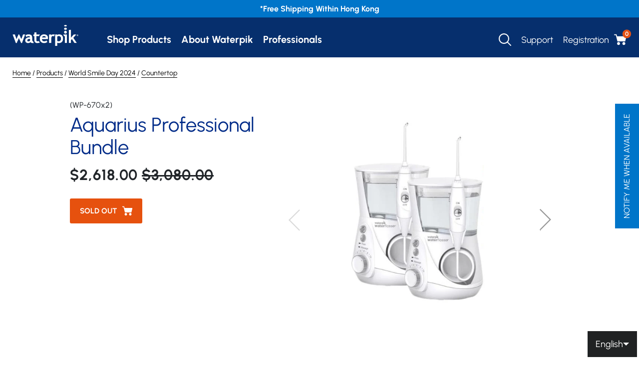

--- FILE ---
content_type: text/html; charset=utf-8
request_url: https://waterpik.com.hk/products/aquarius-professional-bundle
body_size: 79137
content:



<!doctype html>
<html class="no-js" lang="en" dir="ltr">
  <head>
    <script>
/**********************
* PRELOADS 
* load jquery if it doesn't exist
***********************/ 

if(!window.jQuery){
    var jqueryScript = document.createElement('script');
    jqueryScript.setAttribute('src','https://ajax.googleapis.com/ajax/libs/jquery/3.6.0/jquery.min.js'); 
    document.head.appendChild(jqueryScript); 
}

__DL__jQueryinterval = setInterval(function(){
    // wait for jQuery to load & run script after jQuery has loaded
    if(window.jQuery){
        // search parameters
        getURLParams = function(name, url){
            if (!url) url = window.location.href;
            name = name.replace(/[\[\]]/g, "\\$&");
            var regex = new RegExp("[?&]" + name + "(=([^&#]*)|&|#|$)"),
            results = regex.exec(url);
            if (!results) return null;
            if (!results[2]) return '';
            return decodeURIComponent(results[2].replace(/\+/g, " "));
        };
        
        /**********************
        * DYNAMIC DEPENDENCIES
        ***********************/
        
        __DL__ = {
            dynamicCart: true,
            debug: true, // if true, console messages will be displayed
            cart: null,
            wishlist: null,
            removeCart: null
        };
        
        customBindings = {
            cartTriggers: [],
            viewCart: [],
            removeCartTrigger: [],
            cartVisableSelector: [],
            promoSubscriptionsSelectors: [],
            promoSuccess: [],
            ctaSelectors: [],
            newsletterSelectors: [],
            newsletterSuccess: [],
            searchPage: [],
            wishlistSelector: [],
            removeWishlist: [],
            wishlistPage: [],
            searchTermQuery: [getURLParams('q')], // replace var with correct query
        };
        
        /* DO NOT EDIT */
        defaultBindings = {
            cartTriggers: ['form[action="/cart/add"] [type="submit"],.add-to-cart,.cart-btn'],
            viewCart: ['form[action="/cart"],.my-cart,.trigger-cart,#mobileCart'],
            removeCartTrigger: ['[href*="/cart/change"]'],
            cartVisableSelector: ['.inlinecart.is-active,.inline-cart.is-active'],
            promoSubscriptionsSelectors: [],
            promoSuccess: [],
            ctaSelectors: [],
            newsletterSelectors: ['input.contact_email'],
            newsletterSuccess: ['.success_message'],
            searchPage: ['search'],
            wishlistSelector: [],
            removeWishlist: [],
            wishlistPage: []
        };
        
        // stitch bindings
        objectArray = customBindings;
        outputObject = __DL__;
        
        applyBindings = function(objectArray, outputObject){
            for (var x in objectArray) {  
                var key = x;
                var objs = objectArray[x]; 
                values = [];    
                if(objs.length > 0){    
                    values.push(objs);
                    if(key in outputObject){              
                        values.push(outputObject[key]); 
                        outputObject[key] = values.join(", "); 
                    }else{        
                        outputObject[key] = values.join(", ");
                    }   
                }  
            }
        };
        
        applyBindings(customBindings, __DL__);
        applyBindings(defaultBindings, __DL__);
        
        /**********************
        * PREREQUISITE LIBRARIES 
        ***********************/
        
        clearInterval(__DL__jQueryinterval);
        
        // jquery-cookies.js
        if(typeof $.cookie!==undefined){
            (function(a){if(typeof define==='function'&&define.amd){define(['jquery'],a)}else if(typeof exports==='object'){module.exports=a(require('jquery'))}else{a(jQuery)}}(function($){var g=/\+/g;function encode(s){return h.raw?s:encodeURIComponent(s)}function decode(s){return h.raw?s:decodeURIComponent(s)}function stringifyCookieValue(a){return encode(h.json?JSON.stringify(a):String(a))}function parseCookieValue(s){if(s.indexOf('"')===0){s=s.slice(1,-1).replace(/\\"/g,'"').replace(/\\\\/g,'\\')}try{s=decodeURIComponent(s.replace(g,' '));return h.json?JSON.parse(s):s}catch(e){}}function read(s,a){var b=h.raw?s:parseCookieValue(s);return $.isFunction(a)?a(b):b}var h=$.cookie=function(a,b,c){if(arguments.length>1&&!$.isFunction(b)){c=$.extend({},h.defaults,c);if(typeof c.expires==='number'){var d=c.expires,t=c.expires=new Date();t.setMilliseconds(t.getMilliseconds()+d*864e+5)}return(document.cookie=[encode(a),'=',stringifyCookieValue(b),c.expires?'; expires='+c.expires.toUTCString():'',c.path?'; path='+c.path:'',c.domain?'; domain='+c.domain:'',c.secure?'; secure':''].join(''))}var e=a?undefined:{},cookies=document.cookie?document.cookie.split('; '):[],i=0,l=cookies.length;for(;i<l;i++){var f=cookies[i].split('='),name=decode(f.shift()),cookie=f.join('=');if(a===name){e=read(cookie,b);break}if(!a&&(cookie=read(cookie))!==undefined){e[name]=cookie}}return e};h.defaults={};$.removeCookie=function(a,b){$.cookie(a,'',$.extend({},b,{expires:-1}));return!$.cookie(a)}}))}
        
        /**********************
        * Begin dataLayer Build 
        ***********************/
        
        window.dataLayer = window.dataLayer || [];  // init data layer if doesn't already exist

        var template = "product"; 
        
        /**
        * Landing Page Cookie
        * 1. Detect if user just landed on the site
        * 2. Only fires if Page Title matches website */
        
        $.cookie.raw = true;
        if ($.cookie('landingPage') === undefined || $.cookie('landingPage').length === 0) {
            var landingPage = true;
            $.cookie('landingPage', unescape);
            $.removeCookie('landingPage', {path: '/'});
            $.cookie('landingPage', 'landed', {path: '/'});
        } else {
            var landingPage = false;
            $.cookie('landingPage', unescape);
            $.removeCookie('landingPage', {path: '/'});
            $.cookie('landingPage', 'refresh', {path: '/'});
        }
        if (__DL__.debug) {
            console.log('Landing Page: ' + landingPage);
        }
        
        /** 
        * Log State Cookie */
        
        
        var isLoggedIn = false;
        
        if (!isLoggedIn) {
            $.cookie('logState', unescape);
            $.removeCookie('logState', {path: '/'});
            $.cookie('logState', 'loggedOut', {path: '/'});
        } else {
            if ($.cookie('logState') === 'loggedOut' || $.cookie('logState') === undefined) {
                $.cookie('logState', unescape);
                $.removeCookie('logState', {path: '/'});
                $.cookie('logState', 'firstLog', {path: '/'});
            } else if ($.cookie('logState') === 'firstLog') {
                $.cookie('logState', unescape);
                $.removeCookie('logState', {path: '/'});
                $.cookie('logState', 'refresh', {path: '/'});
            }
        }
        
        if ($.cookie('logState') === 'firstLog') {
            var firstLog = true;
        } else {
            var firstLog = false;
        }
        
        /**********************
        * DATALAYER SECTIONS 
        ***********************/
        
        /**
        * DATALAYER: Landing Page
        * Fires any time a user first lands on the site. */
        
        if ($.cookie('landingPage') === 'landed') {
            dataLayer.push({
                'pageType': 'Landing',
                'event': 'first_time_visitor'
            });
        }
        
        /** 
        * DATALAYER: Log State
        * 1. Determine if user is logged in or not.
        * 2. Return User specific data. */
        
        var logState = {
            
            
            'logState' : "Logged Out",
            
            
            'firstLog'      : firstLog,
            'customerEmail' : null,
            'timestamp'     : Date().replace(/\(.*?\)/g,''),  
            
            'customerType'       : 'New',
            'customerTypeNumber' :'1', 
            
            'shippingInfo' : {
                'fullName'  : null,
                'firstName' : null,
                'lastName'  : null,
                'address1'  : null,
                'address2'  : null,
                'street'    : null,
                'city'      : null,
                'province'  : null,
                'zip'       : null,
                'country'   : null,
                'phone'     : null,
            },
            'billingInfo' : {
                'fullName'  : null,
                'firstName' : null,
                'lastName'  : null,
                'address1'  : null,
                'address2'  : null,
                'street'    : null,
                'city'      : null,
                'province'  : null,
                'zip'       : null,
                'country'   : null,
                'phone'     : null,
            },
            'checkoutEmail' : null,
            'currency'      : "HKD",
            'pageType'      : 'Log State',
            'event'         : 'logState'
        }
        dataLayer.push(logState);
        /** 
        * DATALAYER: Homepage */
        
        if(document.location.pathname == "/"){
            dataLayer.push({
                'pageType' : 'Homepage',
                'event'    : 'homepage',
                logState
            });
        }
      
        /** 
        * DATALAYER: 404 Pages
        * Fire on 404 Pages */
      	
        /** 
        * DATALAYER: Blog Articles
        * Fire on Blog Article Pages */
        
        
        /** DATALAYER: Product List Page (Collections, Category)
        * Fire on all product listing pages. */
        
            
        /** DATALAYER: Product Page
        * Fire on all Product View pages. */
          
            var ecommerce = {
                'items': [{
                    'item_id'        : '8206997389541',  
                    'item_variant'    : null,             
                    'item_name'      : "Aquarius Professional Bundle",
                    'price'           : "2.618.00",
                    'item_brand'      : "Waterpik",
                    'item_category'   : "Countertop",
                    'item_list_name'  : null,
                    'description'     : "The advanced design of this compact professional model includes pulse-modulation technology for maximum plaque removal (Floss Mode) and enhanced gum stimulation for improved circulation (Hydro-Pulse Massage Mode). Available in designer colors with satin chrome accents.Removes up to 99.9% of plaque from treated areas and is up to 50% more effective for improving gum health vs. string floss. This model comes with 7 flossing tips, 10 pressure settings, a convenient 1-minute timer with a 30-second pacer to ensure thorough water flossing of all areas, and a water on\/off button in the handle that allows for one handed operation.Waterpik is the #1 recommended water flosser brand, clinically proven.",
                    'imageURL'        : 'https://waterpik.com.hk/cdn/shop/files/WP670_grande.jpg?v=1687155502', 
                    'productURL'      : '/products/aquarius-professional-bundle'
                }]
            };               
            dataLayer.push({
                'pageType' : 'Product',
                'event'    : 'view_item',
            	 ecommerce
            	});
            $(__DL__.cartTriggers).click(function(){
				dataLayer.push({                    
                    'event'    : 'add_to_cart',
                    ecommerce
               	});                  
            });              
  		
      
        /** DATALAYER: Cart View
        * Fire anytime a user views their cart (non-dynamic) */               
        
                
        /** DATALAYER: Checkout on Shopify Plus **/
        if(Shopify.Checkout){
            var ecommerce = {
                'transaction_id': 'null',
                'affiliation': "Waterpik Hong Kong",
                'value': "",
                'tax': "",
                'shipping': "",
                'subtotal': "",
                'currency': null,
                
                'email': null,
                'items':[],
                };
            if(Shopify.Checkout.step){ 
                if(Shopify.Checkout.step.length > 0){
                    if (Shopify.Checkout.step === 'contact_information'){
                        dataLayer.push({
                            'event'    :'begin_checkout',
                            'pageType' :'Customer Information',
                            'step': 1,
                        	ecommerce
                        });
                    }else if (Shopify.Checkout.step === 'shipping_method'){
                        dataLayer.push({
                            'event'    :'add_shipping_info',
                            'pageType' :'Shipping Information',
                            ecommerce
                        });
                    }else if( Shopify.Checkout.step === "payment_method" ){
                        dataLayer.push({
                            'event'    :'add_payment_info',
                            'pageType' :'Add Payment Info',
                        	ecommerce
                        });
                    }
                }
                            
                /** DATALAYER: Transaction */
                if(Shopify.Checkout.page == "thank_you"){
                    dataLayer.push({
                    'pageType' :'Transaction',
                    'event'    :'purchase',
                    transactionData
                    });
                }               
            }
        }
              
	    /** DOM Ready **/	
        $(document).ready(function() {
            /** DATALAYER: Search Results */
            var searchPage = new RegExp(__DL__.searchPage, "g");
            if(document.location.pathname.match(searchPage)){
                var ecommerce = {
                    items :[],
                };
                dataLayer.push({
                    'pageType'   : "Search",
                    'search_term' : __DL__.searchTermQuery,                                       
                    'event'      : "search",
                    'item_list_name'  : null,
                    ecommerce
                });    
            }
            
            /** DATALAYER: Remove From Cart **/
            

            /** Google Tag Manager **/
            (function(w,d,s,l,i){w[l]=w[l]||[];w[l].push({'gtm.start':
            new Date().getTime(),event:'gtm.js'});var f=d.getElementsByTagName(s)[0],
            j=d.createElement(s),dl=l!='dataLayer'?'&l='+l:'';j.async=true;j.src=
            'https://www.googletagmanager.com/gtm.js?id='+i+dl;f.parentNode.insertBefore(j,f);
            })(window,document,'script','dataLayer','GTM-NCDK5BT');

        }); // document ready
    }
}, 500);
</script>   
    <!-- Google Tag Manager -->
    
      <script>
        (function(w,d,s,l,i){w[l]=w[l]||[];w[l].push({'gtm.start':
        new Date().getTime(),event:'gtm.js'});var f=d.getElementsByTagName(s)[0],
        j=d.createElement(s),dl=l!='dataLayer'?'&l='+l:'';j.async=true;j.src=
        'https://www.googletagmanager.com/gtm.js?id='+i+dl;f.parentNode.insertBefore(j,f);
        })(window,document,'script','dataLayer','GTM-M26ZTKL');
      </script><!-- End Google Tag Manager -->
    <!-- Global site tag (gtag.js) - Google Analytics -->
    
      <script async src="https://www.googletagmanager.com/gtag/js?id=G-0PH223D6GM"></script>
      <script>
        window.dataLayer = window.dataLayer || [];
        function gtag(){dataLayer.push(arguments);}
        gtag('js', new Date());

        gtag('config', 'G-0PH223D6GM');
      </script><meta charset="utf-8">
    <meta http-equiv="X-UA-Compatible" content="IE=edge">
    <meta name="viewport" content="width=device-width,initial-scale=1">
    <meta name="theme-color" content="">
    <link rel="canonical" href="https://waterpik.com.hk/products/aquarius-professional-bundle">
    <link rel="preconnect" href="https://cdn.shopify.com" crossorigin><link rel="icon" type="image/png" href="//waterpik.com.hk/cdn/shop/files/favicon.webp?crop=center&height=32&v=1656830181&width=32"><link rel="preconnect" href="https://fonts.shopifycdn.com" crossorigin><title>
      Waterpik Aquarius Professional Water Flosser Bundle
 &ndash; Waterpik Hong Kong</title>

    
      <meta name="description" content="Removes up to 99.9% of plaque from treated areas and is up to 50% more effective for improving gum health vs. string floss. Comes with 7 flossing tips, 10 pressure settings, a convenient 1-minute timer to ensure thorough water flossing of all areas. Waterpik is the #1 recommended water flosser brand, clinically proven.">
    

    

<meta property="og:site_name" content="Waterpik Hong Kong">
<meta property="og:url" content="https://waterpik.com.hk/products/aquarius-professional-bundle">
<meta property="og:title" content="Waterpik Aquarius Professional Water Flosser Bundle">
<meta property="og:type" content="product">
<meta property="og:description" content="Removes up to 99.9% of plaque from treated areas and is up to 50% more effective for improving gum health vs. string floss. Comes with 7 flossing tips, 10 pressure settings, a convenient 1-minute timer to ensure thorough water flossing of all areas. Waterpik is the #1 recommended water flosser brand, clinically proven."><meta property="og:image" content="http://waterpik.com.hk/cdn/shop/files/WP670.jpg?v=1687155502">
  <meta property="og:image:secure_url" content="https://waterpik.com.hk/cdn/shop/files/WP670.jpg?v=1687155502">
  <meta property="og:image:width" content="600">
  <meta property="og:image:height" content="600"><meta property="og:price:amount" content="2,618.00">
  <meta property="og:price:currency" content="HKD"><meta name="twitter:card" content="summary_large_image">
<meta name="twitter:title" content="Waterpik Aquarius Professional Water Flosser Bundle">
<meta name="twitter:description" content="Removes up to 99.9% of plaque from treated areas and is up to 50% more effective for improving gum health vs. string floss. Comes with 7 flossing tips, 10 pressure settings, a convenient 1-minute timer to ensure thorough water flossing of all areas. Waterpik is the #1 recommended water flosser brand, clinically proven.">


    <script src="//waterpik.com.hk/cdn/shop/t/1/assets/global.js?v=143737775430431973121654073324" defer="defer"></script>

    <script>window.performance && window.performance.mark && window.performance.mark('shopify.content_for_header.start');</script><meta name="facebook-domain-verification" content="jcq4nh08d8v9lbot493605vxyd9lt4">
<meta id="shopify-digital-wallet" name="shopify-digital-wallet" content="/64665845989/digital_wallets/dialog">
<meta name="shopify-checkout-api-token" content="2e5434efe1ab168f5c011a4b9704ac10">
<link rel="alternate" hreflang="x-default" href="https://waterpik.com.hk/products/aquarius-professional-bundle">
<link rel="alternate" hreflang="en" href="https://waterpik.com.hk/products/aquarius-professional-bundle">
<link rel="alternate" hreflang="zh-Hant" href="https://waterpik.com.hk/zh/products/aquarius-professional-bundle">
<link rel="alternate" hreflang="zh-Hant-HK" href="https://waterpik.com.hk/zh/products/aquarius-professional-bundle">
<link rel="alternate" hreflang="zh-Hant-MO" href="https://waterpik.com.hk/zh/products/aquarius-professional-bundle">
<link rel="alternate" type="application/json+oembed" href="https://waterpik.com.hk/products/aquarius-professional-bundle.oembed">
<script async="async" src="/checkouts/internal/preloads.js?locale=en-HK"></script>
<link rel="preconnect" href="https://shop.app" crossorigin="anonymous">
<script async="async" src="https://shop.app/checkouts/internal/preloads.js?locale=en-HK&shop_id=64665845989" crossorigin="anonymous"></script>
<script id="apple-pay-shop-capabilities" type="application/json">{"shopId":64665845989,"countryCode":"HK","currencyCode":"HKD","merchantCapabilities":["supports3DS"],"merchantId":"gid:\/\/shopify\/Shop\/64665845989","merchantName":"Waterpik Hong Kong","requiredBillingContactFields":["postalAddress","email","phone"],"requiredShippingContactFields":["postalAddress","email","phone"],"shippingType":"shipping","supportedNetworks":["visa","masterCard","amex"],"total":{"type":"pending","label":"Waterpik Hong Kong","amount":"1.00"},"shopifyPaymentsEnabled":true,"supportsSubscriptions":true}</script>
<script id="shopify-features" type="application/json">{"accessToken":"2e5434efe1ab168f5c011a4b9704ac10","betas":["rich-media-storefront-analytics"],"domain":"waterpik.com.hk","predictiveSearch":true,"shopId":64665845989,"locale":"en"}</script>
<script>var Shopify = Shopify || {};
Shopify.shop = "waterpik-hk.myshopify.com";
Shopify.locale = "en";
Shopify.currency = {"active":"HKD","rate":"1.0"};
Shopify.country = "HK";
Shopify.theme = {"name":"Dawn","id":133145002213,"schema_name":"Dawn","schema_version":"4.0.0","theme_store_id":887,"role":"main"};
Shopify.theme.handle = "null";
Shopify.theme.style = {"id":null,"handle":null};
Shopify.cdnHost = "waterpik.com.hk/cdn";
Shopify.routes = Shopify.routes || {};
Shopify.routes.root = "/";</script>
<script type="module">!function(o){(o.Shopify=o.Shopify||{}).modules=!0}(window);</script>
<script>!function(o){function n(){var o=[];function n(){o.push(Array.prototype.slice.apply(arguments))}return n.q=o,n}var t=o.Shopify=o.Shopify||{};t.loadFeatures=n(),t.autoloadFeatures=n()}(window);</script>
<script>
  window.ShopifyPay = window.ShopifyPay || {};
  window.ShopifyPay.apiHost = "shop.app\/pay";
  window.ShopifyPay.redirectState = null;
</script>
<script id="shop-js-analytics" type="application/json">{"pageType":"product"}</script>
<script defer="defer" async type="module" src="//waterpik.com.hk/cdn/shopifycloud/shop-js/modules/v2/client.init-shop-cart-sync_C5BV16lS.en.esm.js"></script>
<script defer="defer" async type="module" src="//waterpik.com.hk/cdn/shopifycloud/shop-js/modules/v2/chunk.common_CygWptCX.esm.js"></script>
<script type="module">
  await import("//waterpik.com.hk/cdn/shopifycloud/shop-js/modules/v2/client.init-shop-cart-sync_C5BV16lS.en.esm.js");
await import("//waterpik.com.hk/cdn/shopifycloud/shop-js/modules/v2/chunk.common_CygWptCX.esm.js");

  window.Shopify.SignInWithShop?.initShopCartSync?.({"fedCMEnabled":true,"windoidEnabled":true});

</script>
<script>
  window.Shopify = window.Shopify || {};
  if (!window.Shopify.featureAssets) window.Shopify.featureAssets = {};
  window.Shopify.featureAssets['shop-js'] = {"shop-cart-sync":["modules/v2/client.shop-cart-sync_ZFArdW7E.en.esm.js","modules/v2/chunk.common_CygWptCX.esm.js"],"init-fed-cm":["modules/v2/client.init-fed-cm_CmiC4vf6.en.esm.js","modules/v2/chunk.common_CygWptCX.esm.js"],"shop-button":["modules/v2/client.shop-button_tlx5R9nI.en.esm.js","modules/v2/chunk.common_CygWptCX.esm.js"],"shop-cash-offers":["modules/v2/client.shop-cash-offers_DOA2yAJr.en.esm.js","modules/v2/chunk.common_CygWptCX.esm.js","modules/v2/chunk.modal_D71HUcav.esm.js"],"init-windoid":["modules/v2/client.init-windoid_sURxWdc1.en.esm.js","modules/v2/chunk.common_CygWptCX.esm.js"],"shop-toast-manager":["modules/v2/client.shop-toast-manager_ClPi3nE9.en.esm.js","modules/v2/chunk.common_CygWptCX.esm.js"],"init-shop-email-lookup-coordinator":["modules/v2/client.init-shop-email-lookup-coordinator_B8hsDcYM.en.esm.js","modules/v2/chunk.common_CygWptCX.esm.js"],"init-shop-cart-sync":["modules/v2/client.init-shop-cart-sync_C5BV16lS.en.esm.js","modules/v2/chunk.common_CygWptCX.esm.js"],"avatar":["modules/v2/client.avatar_BTnouDA3.en.esm.js"],"pay-button":["modules/v2/client.pay-button_FdsNuTd3.en.esm.js","modules/v2/chunk.common_CygWptCX.esm.js"],"init-customer-accounts":["modules/v2/client.init-customer-accounts_DxDtT_ad.en.esm.js","modules/v2/client.shop-login-button_C5VAVYt1.en.esm.js","modules/v2/chunk.common_CygWptCX.esm.js","modules/v2/chunk.modal_D71HUcav.esm.js"],"init-shop-for-new-customer-accounts":["modules/v2/client.init-shop-for-new-customer-accounts_ChsxoAhi.en.esm.js","modules/v2/client.shop-login-button_C5VAVYt1.en.esm.js","modules/v2/chunk.common_CygWptCX.esm.js","modules/v2/chunk.modal_D71HUcav.esm.js"],"shop-login-button":["modules/v2/client.shop-login-button_C5VAVYt1.en.esm.js","modules/v2/chunk.common_CygWptCX.esm.js","modules/v2/chunk.modal_D71HUcav.esm.js"],"init-customer-accounts-sign-up":["modules/v2/client.init-customer-accounts-sign-up_CPSyQ0Tj.en.esm.js","modules/v2/client.shop-login-button_C5VAVYt1.en.esm.js","modules/v2/chunk.common_CygWptCX.esm.js","modules/v2/chunk.modal_D71HUcav.esm.js"],"shop-follow-button":["modules/v2/client.shop-follow-button_Cva4Ekp9.en.esm.js","modules/v2/chunk.common_CygWptCX.esm.js","modules/v2/chunk.modal_D71HUcav.esm.js"],"checkout-modal":["modules/v2/client.checkout-modal_BPM8l0SH.en.esm.js","modules/v2/chunk.common_CygWptCX.esm.js","modules/v2/chunk.modal_D71HUcav.esm.js"],"lead-capture":["modules/v2/client.lead-capture_Bi8yE_yS.en.esm.js","modules/v2/chunk.common_CygWptCX.esm.js","modules/v2/chunk.modal_D71HUcav.esm.js"],"shop-login":["modules/v2/client.shop-login_D6lNrXab.en.esm.js","modules/v2/chunk.common_CygWptCX.esm.js","modules/v2/chunk.modal_D71HUcav.esm.js"],"payment-terms":["modules/v2/client.payment-terms_CZxnsJam.en.esm.js","modules/v2/chunk.common_CygWptCX.esm.js","modules/v2/chunk.modal_D71HUcav.esm.js"]};
</script>
<script>(function() {
  var isLoaded = false;
  function asyncLoad() {
    if (isLoaded) return;
    isLoaded = true;
    var urls = ["https:\/\/cdn.shopify.com\/s\/files\/1\/0646\/6584\/5989\/t\/1\/assets\/globo.formbuilder.init.js?v=1654078397\u0026shop=waterpik-hk.myshopify.com","https:\/\/aiodstag.cirkleinc.com\/?shop=waterpik-hk.myshopify.com","https:\/\/cdn.shopify.com\/s\/files\/1\/0569\/2073\/5906\/files\/compare.js?identity=87289e407e95774badce52a47a0e89f6\u0026shop=waterpik-hk.myshopify.com"];
    for (var i = 0; i < urls.length; i++) {
      var s = document.createElement('script');
      s.type = 'text/javascript';
      s.async = true;
      s.src = urls[i];
      var x = document.getElementsByTagName('script')[0];
      x.parentNode.insertBefore(s, x);
    }
  };
  if(window.attachEvent) {
    window.attachEvent('onload', asyncLoad);
  } else {
    window.addEventListener('load', asyncLoad, false);
  }
})();</script>
<script id="__st">var __st={"a":64665845989,"offset":28800,"reqid":"9691638b-79a0-42cd-8956-8f9c4472a479-1768785772","pageurl":"waterpik.com.hk\/products\/aquarius-professional-bundle","u":"7ced89b70ffe","p":"product","rtyp":"product","rid":8206997389541};</script>
<script>window.ShopifyPaypalV4VisibilityTracking = true;</script>
<script id="captcha-bootstrap">!function(){'use strict';const t='contact',e='account',n='new_comment',o=[[t,t],['blogs',n],['comments',n],[t,'customer']],c=[[e,'customer_login'],[e,'guest_login'],[e,'recover_customer_password'],[e,'create_customer']],r=t=>t.map((([t,e])=>`form[action*='/${t}']:not([data-nocaptcha='true']) input[name='form_type'][value='${e}']`)).join(','),a=t=>()=>t?[...document.querySelectorAll(t)].map((t=>t.form)):[];function s(){const t=[...o],e=r(t);return a(e)}const i='password',u='form_key',d=['recaptcha-v3-token','g-recaptcha-response','h-captcha-response',i],f=()=>{try{return window.sessionStorage}catch{return}},m='__shopify_v',_=t=>t.elements[u];function p(t,e,n=!1){try{const o=window.sessionStorage,c=JSON.parse(o.getItem(e)),{data:r}=function(t){const{data:e,action:n}=t;return t[m]||n?{data:e,action:n}:{data:t,action:n}}(c);for(const[e,n]of Object.entries(r))t.elements[e]&&(t.elements[e].value=n);n&&o.removeItem(e)}catch(o){console.error('form repopulation failed',{error:o})}}const l='form_type',E='cptcha';function T(t){t.dataset[E]=!0}const w=window,h=w.document,L='Shopify',v='ce_forms',y='captcha';let A=!1;((t,e)=>{const n=(g='f06e6c50-85a8-45c8-87d0-21a2b65856fe',I='https://cdn.shopify.com/shopifycloud/storefront-forms-hcaptcha/ce_storefront_forms_captcha_hcaptcha.v1.5.2.iife.js',D={infoText:'Protected by hCaptcha',privacyText:'Privacy',termsText:'Terms'},(t,e,n)=>{const o=w[L][v],c=o.bindForm;if(c)return c(t,g,e,D).then(n);var r;o.q.push([[t,g,e,D],n]),r=I,A||(h.body.append(Object.assign(h.createElement('script'),{id:'captcha-provider',async:!0,src:r})),A=!0)});var g,I,D;w[L]=w[L]||{},w[L][v]=w[L][v]||{},w[L][v].q=[],w[L][y]=w[L][y]||{},w[L][y].protect=function(t,e){n(t,void 0,e),T(t)},Object.freeze(w[L][y]),function(t,e,n,w,h,L){const[v,y,A,g]=function(t,e,n){const i=e?o:[],u=t?c:[],d=[...i,...u],f=r(d),m=r(i),_=r(d.filter((([t,e])=>n.includes(e))));return[a(f),a(m),a(_),s()]}(w,h,L),I=t=>{const e=t.target;return e instanceof HTMLFormElement?e:e&&e.form},D=t=>v().includes(t);t.addEventListener('submit',(t=>{const e=I(t);if(!e)return;const n=D(e)&&!e.dataset.hcaptchaBound&&!e.dataset.recaptchaBound,o=_(e),c=g().includes(e)&&(!o||!o.value);(n||c)&&t.preventDefault(),c&&!n&&(function(t){try{if(!f())return;!function(t){const e=f();if(!e)return;const n=_(t);if(!n)return;const o=n.value;o&&e.removeItem(o)}(t);const e=Array.from(Array(32),(()=>Math.random().toString(36)[2])).join('');!function(t,e){_(t)||t.append(Object.assign(document.createElement('input'),{type:'hidden',name:u})),t.elements[u].value=e}(t,e),function(t,e){const n=f();if(!n)return;const o=[...t.querySelectorAll(`input[type='${i}']`)].map((({name:t})=>t)),c=[...d,...o],r={};for(const[a,s]of new FormData(t).entries())c.includes(a)||(r[a]=s);n.setItem(e,JSON.stringify({[m]:1,action:t.action,data:r}))}(t,e)}catch(e){console.error('failed to persist form',e)}}(e),e.submit())}));const S=(t,e)=>{t&&!t.dataset[E]&&(n(t,e.some((e=>e===t))),T(t))};for(const o of['focusin','change'])t.addEventListener(o,(t=>{const e=I(t);D(e)&&S(e,y())}));const B=e.get('form_key'),M=e.get(l),P=B&&M;t.addEventListener('DOMContentLoaded',(()=>{const t=y();if(P)for(const e of t)e.elements[l].value===M&&p(e,B);[...new Set([...A(),...v().filter((t=>'true'===t.dataset.shopifyCaptcha))])].forEach((e=>S(e,t)))}))}(h,new URLSearchParams(w.location.search),n,t,e,['guest_login'])})(!0,!0)}();</script>
<script integrity="sha256-4kQ18oKyAcykRKYeNunJcIwy7WH5gtpwJnB7kiuLZ1E=" data-source-attribution="shopify.loadfeatures" defer="defer" src="//waterpik.com.hk/cdn/shopifycloud/storefront/assets/storefront/load_feature-a0a9edcb.js" crossorigin="anonymous"></script>
<script crossorigin="anonymous" defer="defer" src="//waterpik.com.hk/cdn/shopifycloud/storefront/assets/shopify_pay/storefront-65b4c6d7.js?v=20250812"></script>
<script data-source-attribution="shopify.dynamic_checkout.dynamic.init">var Shopify=Shopify||{};Shopify.PaymentButton=Shopify.PaymentButton||{isStorefrontPortableWallets:!0,init:function(){window.Shopify.PaymentButton.init=function(){};var t=document.createElement("script");t.src="https://waterpik.com.hk/cdn/shopifycloud/portable-wallets/latest/portable-wallets.en.js",t.type="module",document.head.appendChild(t)}};
</script>
<script data-source-attribution="shopify.dynamic_checkout.buyer_consent">
  function portableWalletsHideBuyerConsent(e){var t=document.getElementById("shopify-buyer-consent"),n=document.getElementById("shopify-subscription-policy-button");t&&n&&(t.classList.add("hidden"),t.setAttribute("aria-hidden","true"),n.removeEventListener("click",e))}function portableWalletsShowBuyerConsent(e){var t=document.getElementById("shopify-buyer-consent"),n=document.getElementById("shopify-subscription-policy-button");t&&n&&(t.classList.remove("hidden"),t.removeAttribute("aria-hidden"),n.addEventListener("click",e))}window.Shopify?.PaymentButton&&(window.Shopify.PaymentButton.hideBuyerConsent=portableWalletsHideBuyerConsent,window.Shopify.PaymentButton.showBuyerConsent=portableWalletsShowBuyerConsent);
</script>
<script>
  function portableWalletsCleanup(e){e&&e.src&&console.error("Failed to load portable wallets script "+e.src);var t=document.querySelectorAll("shopify-accelerated-checkout .shopify-payment-button__skeleton, shopify-accelerated-checkout-cart .wallet-cart-button__skeleton"),e=document.getElementById("shopify-buyer-consent");for(let e=0;e<t.length;e++)t[e].remove();e&&e.remove()}function portableWalletsNotLoadedAsModule(e){e instanceof ErrorEvent&&"string"==typeof e.message&&e.message.includes("import.meta")&&"string"==typeof e.filename&&e.filename.includes("portable-wallets")&&(window.removeEventListener("error",portableWalletsNotLoadedAsModule),window.Shopify.PaymentButton.failedToLoad=e,"loading"===document.readyState?document.addEventListener("DOMContentLoaded",window.Shopify.PaymentButton.init):window.Shopify.PaymentButton.init())}window.addEventListener("error",portableWalletsNotLoadedAsModule);
</script>

<script type="module" src="https://waterpik.com.hk/cdn/shopifycloud/portable-wallets/latest/portable-wallets.en.js" onError="portableWalletsCleanup(this)" crossorigin="anonymous"></script>
<script nomodule>
  document.addEventListener("DOMContentLoaded", portableWalletsCleanup);
</script>

<link id="shopify-accelerated-checkout-styles" rel="stylesheet" media="screen" href="https://waterpik.com.hk/cdn/shopifycloud/portable-wallets/latest/accelerated-checkout-backwards-compat.css" crossorigin="anonymous">
<style id="shopify-accelerated-checkout-cart">
        #shopify-buyer-consent {
  margin-top: 1em;
  display: inline-block;
  width: 100%;
}

#shopify-buyer-consent.hidden {
  display: none;
}

#shopify-subscription-policy-button {
  background: none;
  border: none;
  padding: 0;
  text-decoration: underline;
  font-size: inherit;
  cursor: pointer;
}

#shopify-subscription-policy-button::before {
  box-shadow: none;
}

      </style>
<script id="sections-script" data-sections="main-product,product-recommendations,header,footer" defer="defer" src="//waterpik.com.hk/cdn/shop/t/1/compiled_assets/scripts.js?883"></script>
<script>window.performance && window.performance.mark && window.performance.mark('shopify.content_for_header.end');</script>


    <style data-shopify>
      @font-face {
  font-family: Ubuntu;
  font-weight: 400;
  font-style: normal;
  font-display: swap;
  src: url("//waterpik.com.hk/cdn/fonts/ubuntu/ubuntu_n4.2c466c9d72970fbeeea5774a5658b256f03b28fd.woff2") format("woff2"),
       url("//waterpik.com.hk/cdn/fonts/ubuntu/ubuntu_n4.7d58d3bbaa6e4145f1df3f31b336b0f96f56885c.woff") format("woff");
}

      @font-face {
  font-family: Ubuntu;
  font-weight: 700;
  font-style: normal;
  font-display: swap;
  src: url("//waterpik.com.hk/cdn/fonts/ubuntu/ubuntu_n7.4a6a6a4bfdf210d52361d51ed5ba695d22312936.woff2") format("woff2"),
       url("//waterpik.com.hk/cdn/fonts/ubuntu/ubuntu_n7.fa4aeac3536c478d3ad5cc842b960c40fcfddac6.woff") format("woff");
}

      @font-face {
  font-family: Ubuntu;
  font-weight: 400;
  font-style: italic;
  font-display: swap;
  src: url("//waterpik.com.hk/cdn/fonts/ubuntu/ubuntu_i4.e583bb209b0be46b8bdac75f5d80113af7f36c94.woff2") format("woff2"),
       url("//waterpik.com.hk/cdn/fonts/ubuntu/ubuntu_i4.d7a0a3b4fccf4ef458e998326e91421401b23b79.woff") format("woff");
}

      @font-face {
  font-family: Ubuntu;
  font-weight: 700;
  font-style: italic;
  font-display: swap;
  src: url("//waterpik.com.hk/cdn/fonts/ubuntu/ubuntu_i7.737f77bbb44c144d52150838348be2537a57490f.woff2") format("woff2"),
       url("//waterpik.com.hk/cdn/fonts/ubuntu/ubuntu_i7.55fd28057e8c2d7cc06dd78c018208f4caeab515.woff") format("woff");
}

      @font-face {
  font-family: Ubuntu;
  font-weight: 400;
  font-style: normal;
  font-display: swap;
  src: url("//waterpik.com.hk/cdn/fonts/ubuntu/ubuntu_n4.2c466c9d72970fbeeea5774a5658b256f03b28fd.woff2") format("woff2"),
       url("//waterpik.com.hk/cdn/fonts/ubuntu/ubuntu_n4.7d58d3bbaa6e4145f1df3f31b336b0f96f56885c.woff") format("woff");
}


      :root {
        --font-body-family: Ubuntu, sans-serif;
        --font-body-style: normal;
        --font-body-weight: 400;

        --font-heading-family: Ubuntu, sans-serif;
        --font-heading-style: normal;
        --font-heading-weight: 400;

        --font-body-scale: 1.0;
        --font-heading-scale: 1.0;

        --color-base-text: 18, 18, 18;
        --color-shadow: 18, 18, 18;
        --color-base-background-1: 255, 255, 255;
        --color-base-background-2: 243, 243, 243;
        --color-base-solid-button-labels: 255, 255, 255;
        --color-base-outline-button-labels: 18, 18, 18;
        --color-base-accent-1: 18, 18, 18;
        --color-base-accent-2: 51, 79, 180;
        --payment-terms-background-color: #ffffff;

        --gradient-base-background-1: #ffffff;
        --gradient-base-background-2: #f3f3f3;
        --gradient-base-accent-1: #121212;
        --gradient-base-accent-2: #334fb4;

        --media-padding: px;
        --media-border-opacity: 0.05;
        --media-border-width: 1px;
        --media-radius: 0px;
        --media-shadow-opacity: 0.0;
        --media-shadow-horizontal-offset: 0px;
        --media-shadow-vertical-offset: 4px;
        --media-shadow-blur-radius: 5px;

        --page-width: 120rem;
        --page-width-margin: 0rem;

        --card-image-padding: 0.0rem;
        --card-corner-radius: 0.0rem;
        --card-text-alignment: left;
        --card-border-width: 0.0rem;
        --card-border-opacity: 0.1;
        --card-shadow-opacity: 0.0;
        --card-shadow-horizontal-offset: 0.0rem;
        --card-shadow-vertical-offset: 0.4rem;
        --card-shadow-blur-radius: 0.5rem;

        --badge-corner-radius: 4.0rem;

        --popup-border-width: 1px;
        --popup-border-opacity: 0.1;
        --popup-corner-radius: 0px;
        --popup-shadow-opacity: 0.0;
        --popup-shadow-horizontal-offset: 0px;
        --popup-shadow-vertical-offset: 4px;
        --popup-shadow-blur-radius: 5px;

        --drawer-border-width: 1px;
        --drawer-border-opacity: 0.1;
        --drawer-shadow-opacity: 0.0;
        --drawer-shadow-horizontal-offset: 0px;
        --drawer-shadow-vertical-offset: 4px;
        --drawer-shadow-blur-radius: 5px;

        --spacing-sections-desktop: 0px;
        --spacing-sections-mobile: 0px;

        --grid-desktop-vertical-spacing: 8px;
        --grid-desktop-horizontal-spacing: 8px;
        --grid-mobile-vertical-spacing: 4px;
        --grid-mobile-horizontal-spacing: 4px;

        --text-boxes-border-opacity: 0.1;
        --text-boxes-border-width: 0px;
        --text-boxes-radius: 0px;
        --text-boxes-shadow-opacity: 0.0;
        --text-boxes-shadow-horizontal-offset: 0px;
        --text-boxes-shadow-vertical-offset: 4px;
        --text-boxes-shadow-blur-radius: 5px;

        --buttons-radius: 0px;
        --buttons-radius-outset: 0px;
        --buttons-border-width: 1px;
        --buttons-border-opacity: 1.0;
        --buttons-shadow-opacity: 0.0;
        --buttons-shadow-horizontal-offset: 0px;
        --buttons-shadow-vertical-offset: 4px;
        --buttons-shadow-blur-radius: 5px;
        --buttons-border-offset: 0px;

        --inputs-radius: 0px;
        --inputs-border-width: 1px;
        --inputs-border-opacity: 0.55;
        --inputs-shadow-opacity: 0.0;
        --inputs-shadow-horizontal-offset: 0px;
        --inputs-margin-offset: 0px;
        --inputs-shadow-vertical-offset: 4px;
        --inputs-shadow-blur-radius: 5px;
        --inputs-radius-outset: 0px;

        --variant-pills-radius: 40px;
        --variant-pills-border-width: 1px;
        --variant-pills-border-opacity: 0.55;
        --variant-pills-shadow-opacity: 0.0;
        --variant-pills-shadow-horizontal-offset: 0px;
        --variant-pills-shadow-vertical-offset: 4px;
        --variant-pills-shadow-blur-radius: 5px;
      }

      *,
      *::before,
      *::after {
        box-sizing: inherit;
      }

      html {
        box-sizing: border-box;
        font-size: calc(var(--font-body-scale) * 62.5%);
        height: 100%;
      }

      body {
        display: grid;
        grid-template-rows: auto auto 1fr auto;
        grid-template-columns: 100%;
        min-height: 100%;
        margin: 0;
        font-size: 1.5rem;
        letter-spacing: 0.06rem;
        line-height: calc(1 + 0.8 / var(--font-body-scale));
        font-family: var(--font-body-family);
        font-style: var(--font-body-style);
        font-weight: var(--font-body-weight);
      }

      @media screen and (min-width: 750px) {
        body {
          font-size: 1.6rem;
        }
      }
    </style>

    <!-- <link href="//waterpik.com.hk/cdn/shop/t/1/assets/base.css?v=144997082486365258741654661189" rel="stylesheet" type="text/css" media="all" /> -->
    <link href="//waterpik.com.hk/cdn/shop/t/1/assets/swiper.min.css?v=131090998071620843631654661222" rel="stylesheet" type="text/css" media="all" />
    <link href="//waterpik.com.hk/cdn/shop/t/1/assets/normalize.css?v=177481442162728919951654072673" rel="stylesheet" type="text/css" media="all" />
    <link href="//waterpik.com.hk/cdn/shop/t/1/assets/global.css?v=124874552393442298771704426117" rel="stylesheet" type="text/css" media="all" />
<link rel="preload" as="font" href="//waterpik.com.hk/cdn/fonts/ubuntu/ubuntu_n4.2c466c9d72970fbeeea5774a5658b256f03b28fd.woff2" type="font/woff2" crossorigin><link rel="preload" as="font" href="//waterpik.com.hk/cdn/fonts/ubuntu/ubuntu_n4.2c466c9d72970fbeeea5774a5658b256f03b28fd.woff2" type="font/woff2" crossorigin><link
        rel="stylesheet"
        href="//waterpik.com.hk/cdn/shop/t/1/assets/component-predictive-search.css?v=165644661289088488651653968740"
        media="print"
        onload="this.media='all'"
      ><script>
      document.documentElement.className = document.documentElement.className.replace('no-js', 'js');
      if (Shopify.designMode) {
        document.documentElement.classList.add('shopify-design-mode');
      }
    </script>
    <!-- Meta Pixel Code -->
    <script>
        !function(f,b,e,v,n,t,s)
        {if(f.fbq)return;n=f.fbq=function(){n.callMethod?
        n.callMethod.apply(n,arguments):n.queue.push(arguments)};
        if(!f._fbq)f._fbq=n;n.push=n;n.loaded=!0;n.version='2.0';
        n.queue=[];t=b.createElement(e);t.async=!0;
        t.src=v;s=b.getElementsByTagName(e)[0];
        s.parentNode.insertBefore(t,s)}(window, document,'script',
        'https://connect.facebook.net/en_US/fbevents.js');
        fbq('init', '1200992703982752');
        fbq('track', 'PageView');
      </script>
      <noscript
        ><img
          height="1"
          width="1"
          style="display:none"
          src="https://www.facebook.com/tr?id=1200992703982752&ev=PageView&noscript=1"
      ></noscript><!-- End Meta Pixel Code -->
  <!-- BEGIN app block: shopify://apps/powerful-form-builder/blocks/app-embed/e4bcb1eb-35b2-42e6-bc37-bfe0e1542c9d --><script type="text/javascript" hs-ignore data-cookieconsent="ignore">
  var Globo = Globo || {};
  var globoFormbuilderRecaptchaInit = function(){};
  var globoFormbuilderHcaptchaInit = function(){};
  window.Globo.FormBuilder = window.Globo.FormBuilder || {};
  window.Globo.FormBuilder.shop = {"configuration":{"money_format":"${{amount}}"},"pricing":{"features":{"bulkOrderForm":true,"cartForm":true,"fileUpload":30,"removeCopyright":true,"restrictedEmailDomains":true,"metrics":true}},"settings":{"copyright":"Powered by <a href=\"https://globosoftware.net\" target=\"_blank\">Globo</a> <a href=\"https://apps.shopify.com/form-builder-contact-form\" target=\"_blank\">Form</a>","hideWaterMark":false,"reCaptcha":{"recaptchaType":"v2","siteKey":false,"languageCode":"en"},"hCaptcha":{"siteKey":false},"scrollTop":false,"customCssCode":"","customCssEnabled":false,"additionalColumns":[]},"encryption_form_id":1,"url":"https://form.globosoftware.net/","CDN_URL":"https://dxo9oalx9qc1s.cloudfront.net","app_id":"1783207"};

  if(window.Globo.FormBuilder.shop.settings.customCssEnabled && window.Globo.FormBuilder.shop.settings.customCssCode){
    const customStyle = document.createElement('style');
    customStyle.type = 'text/css';
    customStyle.innerHTML = window.Globo.FormBuilder.shop.settings.customCssCode;
    document.head.appendChild(customStyle);
  }

  window.Globo.FormBuilder.forms = [];
    
      
      
      
      window.Globo.FormBuilder.forms[85137] = {"85137":{"elements":[{"id":"group-1","type":"group","label":"Page 1","description":"","elements":[{"id":"text","type":"text","label":"Your Name","placeholder":"Your Name","description":"","limitCharacters":false,"characters":100,"hideLabel":false,"keepPositionLabel":false,"required":true,"ifHideLabel":false,"inputIcon":"","columnWidth":100},{"id":"email","type":"email","label":"Email","placeholder":"Email","description":"","limitCharacters":false,"characters":100,"hideLabel":false,"keepPositionLabel":false,"required":true,"ifHideLabel":false,"inputIcon":"","columnWidth":50},{"id":"phone","type":"phone","label":"Phone","placeholder":"","description":"","validatePhone":true,"onlyShowFlag":false,"defaultCountryCode":"hk","limitCharacters":false,"characters":100,"hideLabel":false,"keepPositionLabel":false,"required":true,"ifHideLabel":false,"inputIcon":"","columnWidth":50},{"id":"textarea","type":"textarea","label":"Message","placeholder":"Message","description":"","limitCharacters":false,"characters":100,"hideLabel":false,"keepPositionLabel":false,"required":true,"ifHideLabel":false,"columnWidth":100},{"id":"paragraph-1","type":"paragraph","text":{"en":"\u003cp\u003eFor customers who are looking for warranty assistance, please fill up the \u003ca href=\"https:\/\/forms.gle\/AiWH4VhMrTYimuKd6\" rel=\"noopener noreferrer\" target=\"_blank\" style=\"color: rgb(0, 102, 204);\"\u003e\u003cstrong\u003e\u003cu\u003eFORM\u003c\/u\u003e\u003c\/strong\u003e\u003c\/a\u003e here.\u0026nbsp;\u003c\/p\u003e","zh-TW":"\u003cp\u003eFor customers who are looking for warranty assistance, please fill up the \u003ca href=\"https:\/\/forms.gle\/AiWH4VhMrTYimuKd6\" rel=\"noopener noreferrer\" target=\"_blank\" style=\"color: rgb(0, 102, 204);\"\u003e\u003cstrong\u003e\u003cu\u003eFORM\u003c\/u\u003e\u003c\/strong\u003e\u003c\/a\u003e here.\u0026nbsp;\u003c\/p\u003e"},"columnWidth":100}]}],"errorMessage":{"required":"Please fill in field","invalid":"Invalid","invalidName":"Invalid name","invalidEmail":"Invalid email","invalidURL":"Invalid URL","invalidPhone":"Invalid phone","invalidNumber":"Invalid number","invalidPassword":"Invalid password","confirmPasswordNotMatch":"Confirmed password doesn't match","customerAlreadyExists":"Customer already exists","fileSizeLimit":"File size limit exceeded","fileNotAllowed":"File extension not allowed","requiredCaptcha":"Please, enter the captcha","requiredProducts":"Please select product","limitQuantity":"The number of products left in stock has been exceeded","shopifyInvalidPhone":"phone - Enter a valid phone number to use this delivery method","shopifyPhoneHasAlready":"phone - Phone has already been taken","shopifyInvalidProvice":"addresses.province - is not valid","otherError":"Something went wrong, please try again"},"appearance":{"layout":"default","width":600,"style":"classic","mainColor":"rgba(5,47,109,1)","headingColor":"#000","labelColor":"#000","descriptionColor":"#6c757d","optionColor":"#000","paragraphColor":"#000","paragraphBackground":"#fff","background":"color","backgroundColor":"#FFF","backgroundImage":"","backgroundImageAlignment":"middle","floatingIcon":"\u003csvg aria-hidden=\"true\" focusable=\"false\" data-prefix=\"far\" data-icon=\"envelope\" class=\"svg-inline--fa fa-envelope fa-w-16\" role=\"img\" xmlns=\"http:\/\/www.w3.org\/2000\/svg\" viewBox=\"0 0 512 512\"\u003e\u003cpath fill=\"currentColor\" d=\"M464 64H48C21.49 64 0 85.49 0 112v288c0 26.51 21.49 48 48 48h416c26.51 0 48-21.49 48-48V112c0-26.51-21.49-48-48-48zm0 48v40.805c-22.422 18.259-58.168 46.651-134.587 106.49-16.841 13.247-50.201 45.072-73.413 44.701-23.208.375-56.579-31.459-73.413-44.701C106.18 199.465 70.425 171.067 48 152.805V112h416zM48 400V214.398c22.914 18.251 55.409 43.862 104.938 82.646 21.857 17.205 60.134 55.186 103.062 54.955 42.717.231 80.509-37.199 103.053-54.947 49.528-38.783 82.032-64.401 104.947-82.653V400H48z\"\u003e\u003c\/path\u003e\u003c\/svg\u003e","floatingText":"","displayOnAllPage":false,"position":"bottom right","formType":"normalForm","colorScheme":{"solidButton":{"red":5,"green":47,"blue":109,"alpha":1},"solidButtonLabel":{"red":255,"green":255,"blue":255},"text":{"red":0,"green":0,"blue":0},"outlineButton":{"red":5,"green":47,"blue":109,"alpha":1},"background":{"red":255,"green":255,"blue":255}}},"afterSubmit":{"action":"clearForm","message":"\u003ch4\u003eThanks for getting in touch!\u0026nbsp;\u003c\/h4\u003e\u003cp\u003e\u003cbr\u003e\u003c\/p\u003e\u003cp\u003eWe appreciate you contacting us. One of our colleagues will get back in touch with you soon!\u003c\/p\u003e\u003cp\u003e\u003cbr\u003e\u003c\/p\u003e\u003cp\u003eHave a great day!\u003c\/p\u003e","redirectUrl":"","enableGa":false,"gaEventCategory":"Form Builder by Globo","gaEventAction":"Submit","gaEventLabel":"Contact us form","enableFpx":false,"fpxTrackerName":""},"footer":{"description":"","previousText":"Previous","nextText":"Next","submitText":"Submit","resetButton":false,"resetButtonText":"Reset","submitFullWidth":false,"submitAlignment":"left"},"header":{"active":false,"title":"","description":"\u003cp\u003e\u003cbr\u003e\u003c\/p\u003e"},"isStepByStepForm":true,"publish":{"requiredLogin":false,"requiredLoginMessage":"Please \u003ca href=\"\/account\/login\" title=\"login\"\u003elogin\u003c\/a\u003e to continue","publishType":"embedCode","embedCode":"\u003cdiv class=\"globo-formbuilder\" data-id=\"\"\u003e\u003c\/div\u003e","shortCode":"\u003cdiv class=\"globo-formbuilder\" data-id=\"\"\u003e\u003c\/div\u003e","popup":"\u003cdiv class=\"globo-formbuilder\" data-id=\"\"\u003e\u003c\/div\u003e","lightbox":"\u003cdiv class=\"globo-formbuilder\" data-id=\"\"\u003e\u003c\/div\u003e","enableAddShortCode":false,"selectPage":"index","selectPositionOnPage":"top","selectTime":"forever","setCookie":"1"},"reCaptcha":{"enable":false,"note":"Please make sure that you have set Google reCaptcha v2 Site key and Secret key in \u003ca href=\"\/admin\/settings\"\u003eSettings\u003c\/a\u003e"},"html":"\n\u003cdiv class=\"globo-form default-form globo-form-id-85137 \" data-locale=\"en\" \u003e\n\n\u003cstyle\u003e\n\n\n    :root .globo-form-app[data-id=\"85137\"]{\n        \n        --gfb-color-solidButton: 5,47,109;\n        --gfb-color-solidButtonColor: rgb(var(--gfb-color-solidButton));\n        --gfb-color-solidButtonLabel: 255,255,255;\n        --gfb-color-solidButtonLabelColor: rgb(var(--gfb-color-solidButtonLabel));\n        --gfb-color-text: 0,0,0;\n        --gfb-color-textColor: rgb(var(--gfb-color-text));\n        --gfb-color-outlineButton: 5,47,109;\n        --gfb-color-outlineButtonColor: rgb(var(--gfb-color-outlineButton));\n        --gfb-color-background: 255,255,255;\n        --gfb-color-backgroundColor: rgb(var(--gfb-color-background));\n        \n        --gfb-main-color: rgba(5,47,109,1);\n        --gfb-primary-color: var(--gfb-color-solidButtonColor, var(--gfb-main-color));\n        --gfb-primary-text-color: var(--gfb-color-solidButtonLabelColor, #FFF);\n        --gfb-form-width: 600px;\n        --gfb-font-family: inherit;\n        --gfb-font-style: inherit;\n        --gfb--image: 40%;\n        --gfb-image-ratio-draft: var(--gfb--image);\n        --gfb-image-ratio: var(--gfb-image-ratio-draft);\n        \n        --gfb-bg-temp-color: #FFF;\n        --gfb-bg-position: middle;\n        \n            --gfb-bg-temp-color: #FFF;\n        \n        --gfb-bg-color: var(--gfb-color-backgroundColor, var(--gfb-bg-temp-color));\n        \n    }\n    \n.globo-form-id-85137 .globo-form-app{\n    max-width: 600px;\n    width: -webkit-fill-available;\n    \n    background-color: var(--gfb-bg-color);\n    \n    \n}\n\n.globo-form-id-85137 .globo-form-app .globo-heading{\n    color: var(--gfb-color-textColor, #000)\n}\n\n\n\n.globo-form-id-85137 .globo-form-app .globo-description,\n.globo-form-id-85137 .globo-form-app .header .globo-description{\n    --gfb-color-description: rgba(var(--gfb-color-text), 0.8);\n    color: var(--gfb-color-description, #6c757d);\n}\n.globo-form-id-85137 .globo-form-app .globo-label,\n.globo-form-id-85137 .globo-form-app .globo-form-control label.globo-label,\n.globo-form-id-85137 .globo-form-app .globo-form-control label.globo-label span.label-content{\n    color: var(--gfb-color-textColor, #000);\n    text-align: left;\n}\n.globo-form-id-85137 .globo-form-app .globo-label.globo-position-label{\n    height: 20px !important;\n}\n.globo-form-id-85137 .globo-form-app .globo-form-control .help-text.globo-description,\n.globo-form-id-85137 .globo-form-app .globo-form-control span.globo-description{\n    --gfb-color-description: rgba(var(--gfb-color-text), 0.8);\n    color: var(--gfb-color-description, #6c757d);\n}\n.globo-form-id-85137 .globo-form-app .globo-form-control .checkbox-wrapper .globo-option,\n.globo-form-id-85137 .globo-form-app .globo-form-control .radio-wrapper .globo-option\n{\n    color: var(--gfb-color-textColor, #000);\n}\n.globo-form-id-85137 .globo-form-app .footer,\n.globo-form-id-85137 .globo-form-app .gfb__footer{\n    text-align:left;\n}\n.globo-form-id-85137 .globo-form-app .footer button,\n.globo-form-id-85137 .globo-form-app .gfb__footer button{\n    border:1px solid var(--gfb-primary-color);\n    \n}\n.globo-form-id-85137 .globo-form-app .footer button.submit,\n.globo-form-id-85137 .globo-form-app .gfb__footer button.submit\n.globo-form-id-85137 .globo-form-app .footer button.checkout,\n.globo-form-id-85137 .globo-form-app .gfb__footer button.checkout,\n.globo-form-id-85137 .globo-form-app .footer button.action.loading .spinner,\n.globo-form-id-85137 .globo-form-app .gfb__footer button.action.loading .spinner{\n    background-color: var(--gfb-primary-color);\n    color : #ffffff;\n}\n.globo-form-id-85137 .globo-form-app .globo-form-control .star-rating\u003efieldset:not(:checked)\u003elabel:before {\n    content: url('data:image\/svg+xml; utf8, \u003csvg aria-hidden=\"true\" focusable=\"false\" data-prefix=\"far\" data-icon=\"star\" class=\"svg-inline--fa fa-star fa-w-18\" role=\"img\" xmlns=\"http:\/\/www.w3.org\/2000\/svg\" viewBox=\"0 0 576 512\"\u003e\u003cpath fill=\"rgba(5,47,109,1)\" d=\"M528.1 171.5L382 150.2 316.7 17.8c-11.7-23.6-45.6-23.9-57.4 0L194 150.2 47.9 171.5c-26.2 3.8-36.7 36.1-17.7 54.6l105.7 103-25 145.5c-4.5 26.3 23.2 46 46.4 33.7L288 439.6l130.7 68.7c23.2 12.2 50.9-7.4 46.4-33.7l-25-145.5 105.7-103c19-18.5 8.5-50.8-17.7-54.6zM388.6 312.3l23.7 138.4L288 385.4l-124.3 65.3 23.7-138.4-100.6-98 139-20.2 62.2-126 62.2 126 139 20.2-100.6 98z\"\u003e\u003c\/path\u003e\u003c\/svg\u003e');\n}\n.globo-form-id-85137 .globo-form-app .globo-form-control .star-rating\u003efieldset\u003einput:checked ~ label:before {\n    content: url('data:image\/svg+xml; utf8, \u003csvg aria-hidden=\"true\" focusable=\"false\" data-prefix=\"fas\" data-icon=\"star\" class=\"svg-inline--fa fa-star fa-w-18\" role=\"img\" xmlns=\"http:\/\/www.w3.org\/2000\/svg\" viewBox=\"0 0 576 512\"\u003e\u003cpath fill=\"rgba(5,47,109,1)\" d=\"M259.3 17.8L194 150.2 47.9 171.5c-26.2 3.8-36.7 36.1-17.7 54.6l105.7 103-25 145.5c-4.5 26.3 23.2 46 46.4 33.7L288 439.6l130.7 68.7c23.2 12.2 50.9-7.4 46.4-33.7l-25-145.5 105.7-103c19-18.5 8.5-50.8-17.7-54.6L382 150.2 316.7 17.8c-11.7-23.6-45.6-23.9-57.4 0z\"\u003e\u003c\/path\u003e\u003c\/svg\u003e');\n}\n.globo-form-id-85137 .globo-form-app .globo-form-control .star-rating\u003efieldset:not(:checked)\u003elabel:hover:before,\n.globo-form-id-85137 .globo-form-app .globo-form-control .star-rating\u003efieldset:not(:checked)\u003elabel:hover ~ label:before{\n    content : url('data:image\/svg+xml; utf8, \u003csvg aria-hidden=\"true\" focusable=\"false\" data-prefix=\"fas\" data-icon=\"star\" class=\"svg-inline--fa fa-star fa-w-18\" role=\"img\" xmlns=\"http:\/\/www.w3.org\/2000\/svg\" viewBox=\"0 0 576 512\"\u003e\u003cpath fill=\"rgba(5,47,109,1)\" d=\"M259.3 17.8L194 150.2 47.9 171.5c-26.2 3.8-36.7 36.1-17.7 54.6l105.7 103-25 145.5c-4.5 26.3 23.2 46 46.4 33.7L288 439.6l130.7 68.7c23.2 12.2 50.9-7.4 46.4-33.7l-25-145.5 105.7-103c19-18.5 8.5-50.8-17.7-54.6L382 150.2 316.7 17.8c-11.7-23.6-45.6-23.9-57.4 0z\"\u003e\u003c\/path\u003e\u003c\/svg\u003e')\n}\n.globo-form-id-85137 .globo-form-app .globo-form-control .checkbox-wrapper .checkbox-input:checked ~ .checkbox-label:before {\n    border-color: var(--gfb-primary-color);\n    box-shadow: 0 4px 6px rgba(50,50,93,0.11), 0 1px 3px rgba(0,0,0,0.08);\n    background-color: var(--gfb-primary-color);\n}\n.globo-form-id-85137 .globo-form-app .step.-completed .step__number,\n.globo-form-id-85137 .globo-form-app .line.-progress,\n.globo-form-id-85137 .globo-form-app .line.-start{\n    background-color: var(--gfb-primary-color);\n}\n.globo-form-id-85137 .globo-form-app .checkmark__check,\n.globo-form-id-85137 .globo-form-app .checkmark__circle{\n    stroke: var(--gfb-primary-color);\n}\n.globo-form-id-85137 .floating-button{\n    background-color: var(--gfb-primary-color);\n}\n.globo-form-id-85137 .globo-form-app .globo-form-control .checkbox-wrapper .checkbox-input ~ .checkbox-label:before,\n.globo-form-app .globo-form-control .radio-wrapper .radio-input ~ .radio-label:after{\n    border-color : var(--gfb-primary-color);\n}\n.globo-form-id-85137 .flatpickr-day.selected, \n.globo-form-id-85137 .flatpickr-day.startRange, \n.globo-form-id-85137 .flatpickr-day.endRange, \n.globo-form-id-85137 .flatpickr-day.selected.inRange, \n.globo-form-id-85137 .flatpickr-day.startRange.inRange, \n.globo-form-id-85137 .flatpickr-day.endRange.inRange, \n.globo-form-id-85137 .flatpickr-day.selected:focus, \n.globo-form-id-85137 .flatpickr-day.startRange:focus, \n.globo-form-id-85137 .flatpickr-day.endRange:focus, \n.globo-form-id-85137 .flatpickr-day.selected:hover, \n.globo-form-id-85137 .flatpickr-day.startRange:hover, \n.globo-form-id-85137 .flatpickr-day.endRange:hover, \n.globo-form-id-85137 .flatpickr-day.selected.prevMonthDay, \n.globo-form-id-85137 .flatpickr-day.startRange.prevMonthDay, \n.globo-form-id-85137 .flatpickr-day.endRange.prevMonthDay, \n.globo-form-id-85137 .flatpickr-day.selected.nextMonthDay, \n.globo-form-id-85137 .flatpickr-day.startRange.nextMonthDay, \n.globo-form-id-85137 .flatpickr-day.endRange.nextMonthDay {\n    background: var(--gfb-primary-color);\n    border-color: var(--gfb-primary-color);\n}\n.globo-form-id-85137 .globo-paragraph {\n    background: #fff;\n    color: var(--gfb-color-textColor, #000);\n    width: 100%!important;\n}\n\n[dir=\"rtl\"] .globo-form-app .header .title,\n[dir=\"rtl\"] .globo-form-app .header .description,\n[dir=\"rtl\"] .globo-form-id-85137 .globo-form-app .globo-heading,\n[dir=\"rtl\"] .globo-form-id-85137 .globo-form-app .globo-label,\n[dir=\"rtl\"] .globo-form-id-85137 .globo-form-app .globo-form-control label.globo-label,\n[dir=\"rtl\"] .globo-form-id-85137 .globo-form-app .globo-form-control label.globo-label span.label-content{\n    text-align: right;\n}\n\n[dir=\"rtl\"] .globo-form-app .line {\n    left: unset;\n    right: 50%;\n}\n\n[dir=\"rtl\"] .globo-form-id-85137 .globo-form-app .line.-start {\n    left: unset;    \n    right: 0%;\n}\n\n\u003c\/style\u003e\n\n\n\n\n\u003cdiv class=\"globo-form-app default-layout gfb-style-classic  gfb-font-size-medium\" data-id=85137\u003e\n    \n    \u003cdiv class=\"header dismiss hidden\" onclick=\"Globo.FormBuilder.closeModalForm(this)\"\u003e\n        \u003csvg width=20 height=20 viewBox=\"0 0 20 20\" class=\"\" focusable=\"false\" aria-hidden=\"true\"\u003e\u003cpath d=\"M11.414 10l4.293-4.293a.999.999 0 1 0-1.414-1.414L10 8.586 5.707 4.293a.999.999 0 1 0-1.414 1.414L8.586 10l-4.293 4.293a.999.999 0 1 0 1.414 1.414L10 11.414l4.293 4.293a.997.997 0 0 0 1.414 0 .999.999 0 0 0 0-1.414L11.414 10z\" fill-rule=\"evenodd\"\u003e\u003c\/path\u003e\u003c\/svg\u003e\n    \u003c\/div\u003e\n    \u003cform class=\"g-container\" novalidate action=\"https:\/\/form.globo.io\/api\/front\/form\/85137\/send\" method=\"POST\" enctype=\"multipart\/form-data\" data-id=85137\u003e\n        \n            \n        \n        \n            \u003cdiv class=\"globo-formbuilder-wizard\" data-id=85137\u003e\n                \u003cdiv class=\"wizard__content\"\u003e\n                    \u003cheader class=\"wizard__header\"\u003e\n                        \u003cdiv class=\"wizard__steps\"\u003e\n                        \u003cnav class=\"steps hidden\"\u003e\n                            \n                            \n                                \n                            \n                            \n                                \n                                    \n                                    \n                                    \n                                    \n                                    \u003cdiv class=\"step last \" data-element-id=\"group-1\"  data-step=\"0\" \u003e\n                                        \u003cdiv class=\"step__content\"\u003e\n                                            \u003cp class=\"step__number\"\u003e\u003c\/p\u003e\n                                            \u003csvg class=\"checkmark\" xmlns=\"http:\/\/www.w3.org\/2000\/svg\" width=52 height=52 viewBox=\"0 0 52 52\"\u003e\n                                                \u003ccircle class=\"checkmark__circle\" cx=\"26\" cy=\"26\" r=\"25\" fill=\"none\"\/\u003e\n                                                \u003cpath class=\"checkmark__check\" fill=\"none\" d=\"M14.1 27.2l7.1 7.2 16.7-16.8\"\/\u003e\n                                            \u003c\/svg\u003e\n                                            \u003cdiv class=\"lines\"\u003e\n                                                \n                                                    \u003cdiv class=\"line -start\"\u003e\u003c\/div\u003e\n                                                \n                                                \u003cdiv class=\"line -background\"\u003e\n                                                \u003c\/div\u003e\n                                                \u003cdiv class=\"line -progress\"\u003e\n                                                \u003c\/div\u003e\n                                            \u003c\/div\u003e  \n                                        \u003c\/div\u003e\n                                    \u003c\/div\u003e\n                                \n                            \n                        \u003c\/nav\u003e\n                        \u003c\/div\u003e\n                    \u003c\/header\u003e\n                    \u003cdiv class=\"panels\"\u003e\n                        \n                            \n                            \n                            \n                            \n                                \u003cdiv class=\"panel \" data-element-id=\"group-1\" data-id=85137  data-step=\"0\" style=\"padding-top:0\"\u003e\n                                    \n                                            \n                                                \n                                                    \n\n\n\n\n\n\n\n\n\n\n\n\n\n\n\n\n    \n\n\n\n\n\n\n\n\n\n\n\u003cdiv class=\"globo-form-control layout-1-column \"  data-type='text' data-element-id='text'\u003e\n    \n    \n\n\n    \n        \n\u003clabel for=\"85137-text\" class=\"classic-label globo-label gfb__label-v2 \" data-label=\"Your Name\"\u003e\n    \u003cspan class=\"label-content\" data-label=\"Your Name\"\u003eYour Name\u003c\/span\u003e\n    \n        \u003cspan class=\"text-danger text-smaller\"\u003e *\u003c\/span\u003e\n    \n\u003c\/label\u003e\n\n    \n\n    \u003cdiv class=\"globo-form-input\"\u003e\n        \n        \n        \u003cinput type=\"text\"  data-type=\"text\" class=\"classic-input\" id=\"85137-text\" name=\"text\" placeholder=\"Your Name\" presence  \u003e\n    \u003c\/div\u003e\n    \n    \u003csmall class=\"messages\" id=\"85137-text-error\"\u003e\u003c\/small\u003e\n\u003c\/div\u003e\n\n\n\n\n                                                \n                                            \n                                                \n                                                    \n\n\n\n\n\n\n\n\n\n\n\n\n\n\n\n\n    \n\n\n\n\n\n\n\n\n\n\n\u003cdiv class=\"globo-form-control layout-2-column \"  data-type='email' data-element-id='email'\u003e\n    \n    \n\n\n    \n        \n\u003clabel for=\"85137-email\" class=\"classic-label globo-label gfb__label-v2 \" data-label=\"Email\"\u003e\n    \u003cspan class=\"label-content\" data-label=\"Email\"\u003eEmail\u003c\/span\u003e\n    \n        \u003cspan class=\"text-danger text-smaller\"\u003e *\u003c\/span\u003e\n    \n\u003c\/label\u003e\n\n    \n\n    \u003cdiv class=\"globo-form-input\"\u003e\n        \n        \n        \u003cinput type=\"text\"  data-type=\"email\" class=\"classic-input\" id=\"85137-email\" name=\"email\" placeholder=\"Email\" presence  \u003e\n    \u003c\/div\u003e\n    \n    \u003csmall class=\"messages\" id=\"85137-email-error\"\u003e\u003c\/small\u003e\n\u003c\/div\u003e\n\n\n\n                                                \n                                            \n                                                \n                                                    \n\n\n\n\n\n\n\n\n\n\n\n\n\n\n\n\n    \n\n\n\n\n\n\n\n\n\n\n\u003cdiv class=\"globo-form-control layout-2-column \"  data-type='phone' data-element-id='phone' data-intl-phone\u003e\n    \n    \n\n\n    \n        \n\u003clabel for=\"85137-phone\" class=\"classic-label globo-label gfb__label-v2 \" data-label=\"Phone\"\u003e\n    \u003cspan class=\"label-content\" data-label=\"Phone\"\u003ePhone\u003c\/span\u003e\n    \n        \u003cspan class=\"text-danger text-smaller\"\u003e *\u003c\/span\u003e\n    \n\u003c\/label\u003e\n\n    \n\n    \u003cdiv class=\"globo-form-input gfb__phone-placeholder\" input-placeholder=\"\"\u003e\n        \n        \n        \u003cinput type=\"text\"  data-type=\"phone\" class=\"classic-input\" id=\"85137-phone\" name=\"phone\" placeholder=\"\" presence  validate  default-country-code=\"hk\"\u003e\n    \u003c\/div\u003e\n    \n    \u003csmall class=\"messages\" id=\"85137-phone-error\"\u003e\u003c\/small\u003e\n\u003c\/div\u003e\n\n\n\n                                                \n                                            \n                                                \n                                                    \n\n\n\n\n\n\n\n\n\n\n\n\n\n\n\n\n    \n\n\n\n\n\n\n\n\n\n\n\u003cdiv class=\"globo-form-control layout-1-column \"  data-type='textarea' data-element-id='textarea'\u003e\n    \n    \n\n\n    \n        \n\u003clabel for=\"85137-textarea\" class=\"classic-label globo-label gfb__label-v2 \" data-label=\"Message\"\u003e\n    \u003cspan class=\"label-content\" data-label=\"Message\"\u003eMessage\u003c\/span\u003e\n    \n        \u003cspan class=\"text-danger text-smaller\"\u003e *\u003c\/span\u003e\n    \n\u003c\/label\u003e\n\n    \n\n    \u003cdiv class=\"globo-form-input\"\u003e\n        \n        \u003ctextarea id=\"85137-textarea\"  data-type=\"textarea\" class=\"classic-input\" rows=\"3\" name=\"textarea\" placeholder=\"Message\" presence  \u003e\u003c\/textarea\u003e\n    \u003c\/div\u003e\n    \n    \u003csmall class=\"messages\" id=\"85137-textarea-error\"\u003e\u003c\/small\u003e\n\u003c\/div\u003e\n\n\n\n                                                \n                                            \n                                                \n                                                    \n\n\n\n\n\n\n\n\n\n\n\n\n\n\n\n\n    \n\n\n\n\n\n\n\n\n\n\n\u003cdiv class=\"globo-form-control layout-1-column \"  data-type='paragraph' data-element-id='paragraph-1'\u003e\n    \u003cdiv tabindex=\"0\" class=\"globo-paragraph\" id=\"paragraph-1\" \u003e\u003cp\u003eFor customers who are looking for warranty assistance, please fill up the \u003ca href=\"https:\/\/forms.gle\/AiWH4VhMrTYimuKd6\" rel=\"noopener noreferrer\" target=\"_blank\" style=\"color: rgb(0, 102, 204);\"\u003e\u003cstrong\u003e\u003cu\u003eFORM\u003c\/u\u003e\u003c\/strong\u003e\u003c\/a\u003e here.\u0026nbsp;\u003c\/p\u003e\u003c\/div\u003e\n\u003c\/div\u003e\n\n\n\n                                                \n                                            \n                                        \n                                    \n                                    \n                                        \n                                        \n                                    \n                                \u003c\/div\u003e\n                            \n                        \n                    \u003c\/div\u003e\n                    \u003cdiv class=\"message error\" data-other-error=\"Something went wrong, please try again\"\u003e\n                        \u003cdiv class=\"content\"\u003e\u003c\/div\u003e\n                        \u003cdiv class=\"dismiss\" onclick=\"Globo.FormBuilder.dismiss(this)\"\u003e\n                            \u003csvg width=20 height=20 viewBox=\"0 0 20 20\" class=\"\" focusable=\"false\" aria-hidden=\"true\"\u003e\u003cpath d=\"M11.414 10l4.293-4.293a.999.999 0 1 0-1.414-1.414L10 8.586 5.707 4.293a.999.999 0 1 0-1.414 1.414L8.586 10l-4.293 4.293a.999.999 0 1 0 1.414 1.414L10 11.414l4.293 4.293a.997.997 0 0 0 1.414 0 .999.999 0 0 0 0-1.414L11.414 10z\" fill-rule=\"evenodd\"\u003e\u003c\/path\u003e\u003c\/svg\u003e\n                        \u003c\/div\u003e\n                    \u003c\/div\u003e\n                    \n                        \n                        \n                        \u003cdiv class=\"message success\"\u003e\n                            \n                            \u003cdiv class=\"gfb__discount-wrapper\" onclick=\"Globo.FormBuilder.handleCopyDiscountCode(this)\"\u003e\n                                \u003cdiv class=\"gfb__content-discount\"\u003e\n                                    \u003cspan class=\"gfb__discount-code\"\u003e\u003c\/span\u003e\n                                    \u003cdiv class=\"gfb__copy\"\u003e\n                                        \u003csvg xmlns=\"http:\/\/www.w3.org\/2000\/svg\" viewBox=\"0 0 448 512\"\u003e\u003cpath d=\"M384 336H192c-8.8 0-16-7.2-16-16V64c0-8.8 7.2-16 16-16l140.1 0L400 115.9V320c0 8.8-7.2 16-16 16zM192 384H384c35.3 0 64-28.7 64-64V115.9c0-12.7-5.1-24.9-14.1-33.9L366.1 14.1c-9-9-21.2-14.1-33.9-14.1H192c-35.3 0-64 28.7-64 64V320c0 35.3 28.7 64 64 64zM64 128c-35.3 0-64 28.7-64 64V448c0 35.3 28.7 64 64 64H256c35.3 0 64-28.7 64-64V416H272v32c0 8.8-7.2 16-16 16H64c-8.8 0-16-7.2-16-16V192c0-8.8 7.2-16 16-16H96V128H64z\"\/\u003e\u003c\/svg\u003e\n                                    \u003c\/div\u003e\n                                    \u003cdiv class=\"gfb__copied\"\u003e\n                                        \u003csvg xmlns=\"http:\/\/www.w3.org\/2000\/svg\" viewBox=\"0 0 448 512\"\u003e\u003cpath d=\"M438.6 105.4c12.5 12.5 12.5 32.8 0 45.3l-256 256c-12.5 12.5-32.8 12.5-45.3 0l-128-128c-12.5-12.5-12.5-32.8 0-45.3s32.8-12.5 45.3 0L160 338.7 393.4 105.4c12.5-12.5 32.8-12.5 45.3 0z\"\/\u003e\u003c\/svg\u003e\n                                    \u003c\/div\u003e        \n                                \u003c\/div\u003e\n                            \u003c\/div\u003e\n                            \u003cdiv class=\"content\"\u003e\u003ch4\u003eThanks for getting in touch!\u0026nbsp;\u003c\/h4\u003e\u003cp\u003e\u003cbr\u003e\u003c\/p\u003e\u003cp\u003eWe appreciate you contacting us. One of our colleagues will get back in touch with you soon!\u003c\/p\u003e\u003cp\u003e\u003cbr\u003e\u003c\/p\u003e\u003cp\u003eHave a great day!\u003c\/p\u003e\u003c\/div\u003e\n                            \u003cdiv class=\"dismiss\" onclick=\"Globo.FormBuilder.dismiss(this)\"\u003e\n                                \u003csvg width=20 height=20 width=20 height=20 viewBox=\"0 0 20 20\" class=\"\" focusable=\"false\" aria-hidden=\"true\"\u003e\u003cpath d=\"M11.414 10l4.293-4.293a.999.999 0 1 0-1.414-1.414L10 8.586 5.707 4.293a.999.999 0 1 0-1.414 1.414L8.586 10l-4.293 4.293a.999.999 0 1 0 1.414 1.414L10 11.414l4.293 4.293a.997.997 0 0 0 1.414 0 .999.999 0 0 0 0-1.414L11.414 10z\" fill-rule=\"evenodd\"\u003e\u003c\/path\u003e\u003c\/svg\u003e\n                            \u003c\/div\u003e\n                        \u003c\/div\u003e\n                        \n                        \n                    \n                    \u003cdiv class=\"gfb__footer wizard__footer\" data-path=\"footer\" \u003e\n                        \n                            \n                        \n                        \u003cbutton type=\"button\" class=\"action previous hidden classic-button\"\u003ePrevious\u003c\/button\u003e\n                        \u003cbutton type=\"button\" class=\"action next submit classic-button\" data-submitting-text=\"\" data-submit-text='\u003cspan class=\"spinner\"\u003e\u003c\/span\u003eSubmit' data-next-text=\"Next\" \u003e\u003cspan class=\"spinner\"\u003e\u003c\/span\u003eNext\u003c\/button\u003e\n                        \n                        \u003cp class=\"wizard__congrats-message\"\u003e\u003c\/p\u003e\n                    \u003c\/div\u003e\n                \u003c\/div\u003e\n            \u003c\/div\u003e\n        \n        \u003cinput type=\"hidden\" value=\"\" name=\"customer[id]\"\u003e\n        \u003cinput type=\"hidden\" value=\"\" name=\"customer[email]\"\u003e\n        \u003cinput type=\"hidden\" value=\"\" name=\"customer[name]\"\u003e\n        \u003cinput type=\"hidden\" value=\"\" name=\"page[title]\"\u003e\n        \u003cinput type=\"hidden\" value=\"\" name=\"page[href]\"\u003e\n        \u003cinput type=\"hidden\" value=\"\" name=\"_keyLabel\"\u003e\n    \u003c\/form\u003e\n    \n    \n    \u003cdiv class=\"message success\"\u003e\n        \n        \u003cdiv class=\"gfb__discount-wrapper\" onclick=\"Globo.FormBuilder.handleCopyDiscountCode(this)\"\u003e\n            \u003cdiv class=\"gfb__content-discount\"\u003e\n                \u003cspan class=\"gfb__discount-code\"\u003e\u003c\/span\u003e\n                \u003cdiv class=\"gfb__copy\"\u003e\n                    \u003csvg xmlns=\"http:\/\/www.w3.org\/2000\/svg\" viewBox=\"0 0 448 512\"\u003e\u003cpath d=\"M384 336H192c-8.8 0-16-7.2-16-16V64c0-8.8 7.2-16 16-16l140.1 0L400 115.9V320c0 8.8-7.2 16-16 16zM192 384H384c35.3 0 64-28.7 64-64V115.9c0-12.7-5.1-24.9-14.1-33.9L366.1 14.1c-9-9-21.2-14.1-33.9-14.1H192c-35.3 0-64 28.7-64 64V320c0 35.3 28.7 64 64 64zM64 128c-35.3 0-64 28.7-64 64V448c0 35.3 28.7 64 64 64H256c35.3 0 64-28.7 64-64V416H272v32c0 8.8-7.2 16-16 16H64c-8.8 0-16-7.2-16-16V192c0-8.8 7.2-16 16-16H96V128H64z\"\/\u003e\u003c\/svg\u003e\n                \u003c\/div\u003e\n                \u003cdiv class=\"gfb__copied\"\u003e\n                    \u003csvg xmlns=\"http:\/\/www.w3.org\/2000\/svg\" viewBox=\"0 0 448 512\"\u003e\u003cpath d=\"M438.6 105.4c12.5 12.5 12.5 32.8 0 45.3l-256 256c-12.5 12.5-32.8 12.5-45.3 0l-128-128c-12.5-12.5-12.5-32.8 0-45.3s32.8-12.5 45.3 0L160 338.7 393.4 105.4c12.5-12.5 32.8-12.5 45.3 0z\"\/\u003e\u003c\/svg\u003e\n                \u003c\/div\u003e        \n            \u003c\/div\u003e\n        \u003c\/div\u003e\n        \u003cdiv class=\"content\"\u003e\u003ch4\u003eThanks for getting in touch!\u0026nbsp;\u003c\/h4\u003e\u003cp\u003e\u003cbr\u003e\u003c\/p\u003e\u003cp\u003eWe appreciate you contacting us. One of our colleagues will get back in touch with you soon!\u003c\/p\u003e\u003cp\u003e\u003cbr\u003e\u003c\/p\u003e\u003cp\u003eHave a great day!\u003c\/p\u003e\u003c\/div\u003e\n        \u003cdiv class=\"dismiss\" onclick=\"Globo.FormBuilder.dismiss(this)\"\u003e\n            \u003csvg width=20 height=20 viewBox=\"0 0 20 20\" class=\"\" focusable=\"false\" aria-hidden=\"true\"\u003e\u003cpath d=\"M11.414 10l4.293-4.293a.999.999 0 1 0-1.414-1.414L10 8.586 5.707 4.293a.999.999 0 1 0-1.414 1.414L8.586 10l-4.293 4.293a.999.999 0 1 0 1.414 1.414L10 11.414l4.293 4.293a.997.997 0 0 0 1.414 0 .999.999 0 0 0 0-1.414L11.414 10z\" fill-rule=\"evenodd\"\u003e\u003c\/path\u003e\u003c\/svg\u003e\n        \u003c\/div\u003e\n    \u003c\/div\u003e\n    \n    \n\u003c\/div\u003e\n\n\u003c\/div\u003e\n"}}[85137];
      
    
      
      
      
      window.Globo.FormBuilder.forms[85138] = {"85138":{"elements":[{"id":"group-1","type":"group","label":"Page 1","description":"","elements":[{"id":"heading-1","type":"heading","heading":{"en":"Notice","zh-TW":"Notice"},"caption":{"en":"We have a strict no-return policy for opened products to ensure the health, safety, and hygiene of our customers. Please note that return fees may apply for warranty claims, and refunds are subject to our terms and conditions.","zh-TW":"We have a strict no-return policy for opened products to ensure the health, safety, and hygiene of our customers. Please note that return fees may apply for warranty claims, and refunds are subject to our terms and conditions."},"columnWidth":100,"displayDisjunctive":false},{"id":"text","type":"text","label":"First Name","placeholder":"First Name","description":"","limitCharacters":false,"characters":100,"hideLabel":false,"keepPositionLabel":false,"required":true,"ifHideLabel":false,"inputIcon":"","columnWidth":50},{"id":"text-2","type":"text","label":"Last Name","placeholder":"Last Name","description":"","limitCharacters":false,"characters":100,"hideLabel":false,"keepPositionLabel":false,"required":true,"ifHideLabel":false,"inputIcon":"","columnWidth":50,"conditionalField":false},{"id":"select","type":"select","label":"Country","placeholder":"-","options":"Afghanistan\nAland Islands\nAlbania\nAlgeria\nAndorra\nAngola\nAnguilla\nAntigua And Barbuda\nArgentina\nArmenia\nAruba\nAustralia\nAustria\nAzerbaijan\nBahamas\nBahrain\nBangladesh\nBarbados\nBelarus\nBelgium\nBelize\nBenin\nBermuda\nBhutan\nBolivia\nBosnia And Herzegovina\nBotswana\nBouvet Island\nBrazil\nBritish Indian Ocean Territory\nVirgin Islands, British\nBrunei\nBulgaria\nBurkina Faso\nBurundi\nCambodia\nRepublic of Cameroon\nCanada\nCape Verde\nCaribbean Netherlands\nCayman Islands\nCentral African Republic\nChad\nChile\nChina\nChristmas Island\nCocos (Keeling) Islands\nColombia\nComoros\nCongo\nCongo, The Democratic Republic Of The\nCook Islands\nCosta Rica\nCroatia\nCuba\nCuraçao\nCyprus\nCzech Republic\nCôte d'Ivoire\nDenmark\nDjibouti\nDominica\nDominican Republic\nEcuador\nEgypt\nEl Salvador\nEquatorial Guinea\nEritrea\nEstonia\nEswatini\nEthiopia\nFalkland Islands (Malvinas)\nFaroe Islands\nFiji\nFinland\nFrance\nFrench Guiana\nFrench Polynesia\nFrench Southern Territories\nGabon\nGambia\nGeorgia\nGermany\nGhana\nGibraltar\nGreece\nGreenland\nGrenada\nGuadeloupe\nGuatemala\nGuernsey\nGuinea\nGuinea Bissau\nGuyana\nHaiti\nHeard Island And Mcdonald Islands\nHonduras\nHong Kong\nHungary\nIceland\nIndia\nIndonesia\nIran, Islamic Republic Of\nIraq\nIreland\nIsle Of Man\nIsrael\nItaly\nJamaica\nJapan\nJersey\nJordan\nKazakhstan\nKenya\nKiribati\nKosovo\nKuwait\nKyrgyzstan\nLao People's Democratic Republic\nLatvia\nLebanon\nLesotho\nLiberia\nLibyan Arab Jamahiriya\nLiechtenstein\nLithuania\nLuxembourg\nMacao\nMadagascar\nMalawi\nMalaysia\nMaldives\nMali\nMalta\nMartinique\nMauritania\nMauritius\nMayotte\nMexico\nMoldova, Republic of\nMonaco\nMongolia\nMontenegro\nMontserrat\nMorocco\nMozambique\nMyanmar\nNamibia\nNauru\nNepal\nNetherlands\nNetherlands Antilles\nNew Caledonia\nNew Zealand\nNicaragua\nNiger\nNigeria\nNiue\nNorfolk Island\nKorea, Democratic People's Republic Of\nNorth Macedonia\nNorway\nOman\nPakistan\nPalestinian Territory, Occupied\nPanama\nPapua New Guinea\nParaguay\nPeru\nPhilippines\nPitcairn\nPoland\nPortugal\nQatar\nReunion\nRomania\nRussia\nRwanda\nSamoa\nSan Marino\nSao Tome And Principe\nSaudi Arabia\nSenegal\nSerbia\nSeychelles\nSierra Leone\nSingapore\nSint Maarten\nSlovakia\nSlovenia\nSolomon Islands\nSomalia\nSouth Africa\nSouth Georgia And The South Sandwich Islands\nSouth Korea\nSouth Sudan\nSpain\nSri Lanka\nSaint Barthélemy\nSaint Helena\nSaint Kitts And Nevis\nSaint Lucia\nSaint Martin\nSaint Pierre And Miquelon\nSt. Vincent\nSudan\nSuriname\nSvalbard And Jan Mayen\nSweden\nSwitzerland\nSyria\nTaiwan\nTajikistan\nTanzania, United Republic Of\nThailand\nTimor Leste\nTogo\nTokelau\nTonga\nTrinidad and Tobago\nTunisia\nTurkey\nTurkmenistan\nTurks and Caicos Islands\nTuvalu\nUnited States Minor Outlying Islands\nUganda\nUkraine\nUnited Arab Emirates\nUnited Kingdom\nUnited States\nUruguay\nUzbekistan\nVanuatu\nHoly See (Vatican City State)\nVenezuela\nVietnam\nWallis And Futuna\nWestern Sahara\nYemen\nZambia\nZimbabwe","defaultOption":"","description":"","hideLabel":false,"keepPositionLabel":false,"required":false,"ifHideLabel":false,"inputIcon":"","columnWidth":50,"conditionalField":false},{"id":"select-3","type":"select","label":"Where did you buy from? ","placeholder":"-","options":"HKTVmall\nwww.waterpik.com.hk\nOthers ","defaultOption":"","description":"","hideLabel":false,"keepPositionLabel":false,"required":true,"ifHideLabel":false,"inputIcon":"","columnWidth":50,"conditionalField":false,"onlyShowIf":false,"select":false},{"id":"select-2","type":"select","label":"Select model","placeholder":"-","options":[{"label":{"en":"Cordless Express WF-02","zh-TW":"Option 5"},"value":"Cordless Express WF-02"},{"label":{"en":"Cordless Advanced WF-21","zh-TW":"Cordless Advanced WF-21"},"value":"Cordless Advanced WF-21","description":"Option 6"},{"label":"Cordless Freedom WF-03 ","value":"Cordless Freedom WF-03 "},{"label":"Cordless Select WF-10","value":"Cordless Select WF-10"},{"label":"ION WF-11","value":"ION WF-11"},{"label":"Ultra Professional WP-670","value":"Ultra Professional WP-670"}],"defaultOption":"","description":"","hideLabel":false,"keepPositionLabel":false,"required":true,"ifHideLabel":false,"inputIcon":"","columnWidth":50,"conditionalField":false,"onlyShowIf":false,"select":false,"select-3":false},{"id":"email","type":"email","label":"Email address","placeholder":"","description":"","limitCharacters":false,"characters":100,"hideLabel":false,"keepPositionLabel":false,"required":true,"ifHideLabel":false,"inputIcon":"","columnWidth":50,"conditionalField":false,"onlyShowIf":false,"select":false,"select-3":false,"select-2":false},{"id":"email-2","type":"email","label":"Confirm email address","placeholder":"","description":"","limitCharacters":false,"characters":100,"hideLabel":false,"keepPositionLabel":false,"required":true,"ifHideLabel":false,"inputIcon":"","columnWidth":50,"conditionalField":false,"onlyShowIf":false,"select":false,"select-3":false,"select-2":false},{"id":"datetime","type":"datetime","label":"Purchase Date","placeholder":"","description":"","hideLabel":false,"keepPositionLabel":false,"required":true,"ifHideLabel":false,"format":"date","otherLang":false,"localization":"es","date-format":"Y-m-d","time-format":"12h","isLimitDate":false,"limitDateType":"disablingDates","limitDateSpecificEnabled":false,"limitDateSpecificDates":"","limitDateRangeEnabled":false,"limitDateRangeDates":"","limitDateDOWEnabled":false,"limitDateDOWDates":["saturday","sunday"],"inputIcon":"","columnWidth":50,"conditionalField":false,"onlyShowIf":false,"select":false,"select-3":false,"select-2":false},{"id":"file","type":"file","label":"Attach Invoice","button-text":"Choose file","placeholder":"","allowed-multiple":false,"allowed-extensions":["jpg","jpeg","png"],"description":"","uploadPending":"File is uploading. Please wait a second...","uploadSuccess":"File uploaded successfully","hideLabel":false,"keepPositionLabel":false,"required":true,"ifHideLabel":false,"inputIcon":"","columnWidth":50,"conditionalField":false,"onlyShowIf":false,"select":false,"select-3":false,"select-2":false},{"id":"radio","type":"radio","label":"Is this your first purchase of a Waterpik® Oral Healthcare Product","options":"Yes\nNo","defaultOption":"","description":"","hideLabel":false,"keepPositionLabel":false,"required":true,"ifHideLabel":false,"inlineOption":100,"columnWidth":100,"conditionalField":false,"onlyShowIf":false,"select":false,"select-3":false,"select-2":false},{"id":"html","type":"html","html":"\u003c!--\n        \u003cdiv class=\"join-waterpik\"\u003e\n            \u003ch6\u003eJoin the Waterpik® Family!\u003c\/h6\u003e\n            \u003cul\u003e\n                \u003cli\u003eReceive access to periodic \u003cb\u003edeals and offers\u003c\/b\u003e\u003c\/li\u003e\n                \u003cli\u003eGet inspired with \u003cb\u003euseful tips and ideas\u003c\/b\u003e\u003c\/li\u003e\n                \u003cli\u003eUnsubscribe at any time\u003c\/li\u003e\n            \u003c\/ul\u003e\n            \u003cdiv class=\"selective-input\"\u003e\n                \u003cinput type=\"checkbox\" name=\"join-family\" value=\"yes\"\u003e \u003cspan\u003eYes, Please Sign Me Up!\u003c\/span\u003e\n            \u003c\/div\u003e\n\u003c\/div\u003e\n--\u003e","columnWidth":100,"conditionalField":false,"onlyShowIf":false,"select":false,"select-3":false,"select-2":false,"radio":false},{"id":"paragraph-1","type":"paragraph","text":{"en":"","zh-TW":""},"columnWidth":100,"displayType":"show","displayDisjunctive":false,"conditionalField":false},{"id":"paragraph-2","type":"paragraph","text":{"en":"","zh-TW":""},"columnWidth":100,"displayType":"show","displayDisjunctive":false,"conditionalField":false}]}],"errorMessage":{"required":"Please fill in field","invalid":"Invalid","invalidName":"Invalid name","invalidEmail":"Invalid email","invalidURL":"Invalid URL","invalidPhone":"Invalid phone","invalidNumber":"Invalid number","invalidPassword":"Invalid password","confirmPasswordNotMatch":"The password and confirmation password do not match","customerAlreadyExists":"Customer already exists","fileSizeLimit":"File size limit exceeded","fileNotAllowed":"File extension not allowed","requiredCaptcha":"Please, enter the captcha","requiredProducts":"Please select product","limitQuantity":"The number of products left in stock has been exceeded","shopifyInvalidPhone":"phone - Enter a valid phone number to use this delivery method","shopifyPhoneHasAlready":"phone - Phone has already been taken","shopifyInvalidProvice":"addresses.province - is not valid","otherError":"Something went wrong, please try again"},"appearance":{"layout":"default","width":"720","style":"classic","mainColor":"rgba(5,47,109,1)","headingColor":"#000","labelColor":"#000","descriptionColor":"#6c757d","optionColor":"#000","paragraphColor":"#000","paragraphBackground":"#fff","background":"none","backgroundColor":"#FFF","backgroundImage":"","backgroundImageAlignment":"middle","floatingIcon":"\u003csvg aria-hidden=\"true\" focusable=\"false\" data-prefix=\"far\" data-icon=\"envelope\" class=\"svg-inline--fa fa-envelope fa-w-16\" role=\"img\" xmlns=\"http:\/\/www.w3.org\/2000\/svg\" viewBox=\"0 0 512 512\"\u003e\u003cpath fill=\"currentColor\" d=\"M464 64H48C21.49 64 0 85.49 0 112v288c0 26.51 21.49 48 48 48h416c26.51 0 48-21.49 48-48V112c0-26.51-21.49-48-48-48zm0 48v40.805c-22.422 18.259-58.168 46.651-134.587 106.49-16.841 13.247-50.201 45.072-73.413 44.701-23.208.375-56.579-31.459-73.413-44.701C106.18 199.465 70.425 171.067 48 152.805V112h416zM48 400V214.398c22.914 18.251 55.409 43.862 104.938 82.646 21.857 17.205 60.134 55.186 103.062 54.955 42.717.231 80.509-37.199 103.053-54.947 49.528-38.783 82.032-64.401 104.947-82.653V400H48z\"\u003e\u003c\/path\u003e\u003c\/svg\u003e","floatingText":"","displayOnAllPage":false,"position":"bottom right","formType":"normalForm","colorScheme":{"solidButton":{"red":5,"green":47,"blue":109,"alpha":1},"solidButtonLabel":{"red":255,"green":255,"blue":255},"text":{"red":0,"green":0,"blue":0},"outlineButton":{"red":5,"green":47,"blue":109,"alpha":1},"background":null},"theme_design":true},"afterSubmit":{"action":"clearForm","message":"\u003ch4\u003eThanks for getting in touch!\u0026nbsp;\u003c\/h4\u003e\u003cp\u003e\u003cbr\u003e\u003c\/p\u003e\u003cp\u003eWe appreciate you contacting us. One of our colleagues will get back in touch with you soon!\u003c\/p\u003e\u003cp\u003e\u003cbr\u003e\u003c\/p\u003e\u003cp\u003eHave a great day!\u003c\/p\u003e","redirectUrl":"","enableGa":false,"gaEventCategory":"Form Builder by Globo","gaEventAction":"Submit","gaEventLabel":"Contact us form","enableFpx":false,"fpxTrackerName":""},"footer":{"description":"","previousText":"Previous","nextText":"Next","submitText":"Submit","resetButton":false,"resetButtonText":"Reset","submitFullWidth":false,"submitAlignment":"left"},"header":{"active":true,"title":"Registration Information","description":"\u003cp\u003e\u003cbr\u003e\u003c\/p\u003e"},"isStepByStepForm":true,"publish":{"requiredLogin":false,"requiredLoginMessage":"Please \u003ca href=\"\/account\/login\" title=\"login\"\u003elogin\u003c\/a\u003e to continue","publishType":"embedCode","embedCode":"\u003cdiv class=\"globo-formbuilder\" data-id=\"\"\u003e\u003c\/div\u003e","shortCode":"\u003cdiv class=\"globo-formbuilder\" data-id=\"\"\u003e\u003c\/div\u003e","popup":"\u003cdiv class=\"globo-formbuilder\" data-id=\"\"\u003e\u003c\/div\u003e","lightbox":"\u003cdiv class=\"globo-formbuilder\" data-id=\"\"\u003e\u003c\/div\u003e","enableAddShortCode":false,"selectPage":"index","selectPositionOnPage":"top","selectTime":"forever","setCookie":"1"},"reCaptcha":{"enable":false,"note":"Please make sure that you have set Google reCaptcha v2 Site key and Secret key in \u003ca href=\"\/admin\/settings\"\u003eSettings\u003c\/a\u003e"},"html":"\n\u003cdiv class=\"globo-form default-form globo-form-id-85138 \" data-locale=\"en\" \u003e\n\n\u003cstyle\u003e\n\n\n    :root .globo-form-app[data-id=\"85138\"]{\n        \n        --gfb-color-solidButton: 5,47,109;\n        --gfb-color-solidButtonColor: rgb(var(--gfb-color-solidButton));\n        --gfb-color-solidButtonLabel: 255,255,255;\n        --gfb-color-solidButtonLabelColor: rgb(var(--gfb-color-solidButtonLabel));\n        --gfb-color-text: 0,0,0;\n        --gfb-color-textColor: rgb(var(--gfb-color-text));\n        --gfb-color-outlineButton: 5,47,109;\n        --gfb-color-outlineButtonColor: rgb(var(--gfb-color-outlineButton));\n        --gfb-color-background: ,,;\n        --gfb-color-backgroundColor: rgb(var(--gfb-color-background));\n        \n        --gfb-main-color: rgba(5,47,109,1);\n        --gfb-primary-color: var(--gfb-color-solidButtonColor, var(--gfb-main-color));\n        --gfb-primary-text-color: var(--gfb-color-solidButtonLabelColor, #FFF);\n        --gfb-form-width: 720px;\n        --gfb-font-family: inherit;\n        --gfb-font-style: inherit;\n        --gfb--image: 40%;\n        --gfb-image-ratio-draft: var(--gfb--image);\n        --gfb-image-ratio: var(--gfb-image-ratio-draft);\n        \n        --gfb-bg-temp-color: #FFF;\n        --gfb-bg-position: middle;\n        \n        --gfb-bg-color: var(--gfb-color-backgroundColor, var(--gfb-bg-temp-color));\n        \n    }\n    \n.globo-form-id-85138 .globo-form-app{\n    max-width: 720px;\n    width: -webkit-fill-available;\n    \n    background-color: unset;\n    \n    \n}\n\n.globo-form-id-85138 .globo-form-app .globo-heading{\n    color: var(--gfb-color-textColor, #000)\n}\n\n\n\n.globo-form-id-85138 .globo-form-app .globo-description,\n.globo-form-id-85138 .globo-form-app .header .globo-description{\n    --gfb-color-description: rgba(var(--gfb-color-text), 0.8);\n    color: var(--gfb-color-description, #6c757d);\n}\n.globo-form-id-85138 .globo-form-app .globo-label,\n.globo-form-id-85138 .globo-form-app .globo-form-control label.globo-label,\n.globo-form-id-85138 .globo-form-app .globo-form-control label.globo-label span.label-content{\n    color: var(--gfb-color-textColor, #000);\n    text-align: left;\n}\n.globo-form-id-85138 .globo-form-app .globo-label.globo-position-label{\n    height: 20px !important;\n}\n.globo-form-id-85138 .globo-form-app .globo-form-control .help-text.globo-description,\n.globo-form-id-85138 .globo-form-app .globo-form-control span.globo-description{\n    --gfb-color-description: rgba(var(--gfb-color-text), 0.8);\n    color: var(--gfb-color-description, #6c757d);\n}\n.globo-form-id-85138 .globo-form-app .globo-form-control .checkbox-wrapper .globo-option,\n.globo-form-id-85138 .globo-form-app .globo-form-control .radio-wrapper .globo-option\n{\n    color: var(--gfb-color-textColor, #000);\n}\n.globo-form-id-85138 .globo-form-app .footer,\n.globo-form-id-85138 .globo-form-app .gfb__footer{\n    text-align:left;\n}\n.globo-form-id-85138 .globo-form-app .footer button,\n.globo-form-id-85138 .globo-form-app .gfb__footer button{\n    border:1px solid var(--gfb-primary-color);\n    \n}\n.globo-form-id-85138 .globo-form-app .footer button.submit,\n.globo-form-id-85138 .globo-form-app .gfb__footer button.submit\n.globo-form-id-85138 .globo-form-app .footer button.checkout,\n.globo-form-id-85138 .globo-form-app .gfb__footer button.checkout,\n.globo-form-id-85138 .globo-form-app .footer button.action.loading .spinner,\n.globo-form-id-85138 .globo-form-app .gfb__footer button.action.loading .spinner{\n    background-color: var(--gfb-primary-color);\n    color : #ffffff;\n}\n.globo-form-id-85138 .globo-form-app .globo-form-control .star-rating\u003efieldset:not(:checked)\u003elabel:before {\n    content: url('data:image\/svg+xml; utf8, \u003csvg aria-hidden=\"true\" focusable=\"false\" data-prefix=\"far\" data-icon=\"star\" class=\"svg-inline--fa fa-star fa-w-18\" role=\"img\" xmlns=\"http:\/\/www.w3.org\/2000\/svg\" viewBox=\"0 0 576 512\"\u003e\u003cpath fill=\"rgba(5,47,109,1)\" d=\"M528.1 171.5L382 150.2 316.7 17.8c-11.7-23.6-45.6-23.9-57.4 0L194 150.2 47.9 171.5c-26.2 3.8-36.7 36.1-17.7 54.6l105.7 103-25 145.5c-4.5 26.3 23.2 46 46.4 33.7L288 439.6l130.7 68.7c23.2 12.2 50.9-7.4 46.4-33.7l-25-145.5 105.7-103c19-18.5 8.5-50.8-17.7-54.6zM388.6 312.3l23.7 138.4L288 385.4l-124.3 65.3 23.7-138.4-100.6-98 139-20.2 62.2-126 62.2 126 139 20.2-100.6 98z\"\u003e\u003c\/path\u003e\u003c\/svg\u003e');\n}\n.globo-form-id-85138 .globo-form-app .globo-form-control .star-rating\u003efieldset\u003einput:checked ~ label:before {\n    content: url('data:image\/svg+xml; utf8, \u003csvg aria-hidden=\"true\" focusable=\"false\" data-prefix=\"fas\" data-icon=\"star\" class=\"svg-inline--fa fa-star fa-w-18\" role=\"img\" xmlns=\"http:\/\/www.w3.org\/2000\/svg\" viewBox=\"0 0 576 512\"\u003e\u003cpath fill=\"rgba(5,47,109,1)\" d=\"M259.3 17.8L194 150.2 47.9 171.5c-26.2 3.8-36.7 36.1-17.7 54.6l105.7 103-25 145.5c-4.5 26.3 23.2 46 46.4 33.7L288 439.6l130.7 68.7c23.2 12.2 50.9-7.4 46.4-33.7l-25-145.5 105.7-103c19-18.5 8.5-50.8-17.7-54.6L382 150.2 316.7 17.8c-11.7-23.6-45.6-23.9-57.4 0z\"\u003e\u003c\/path\u003e\u003c\/svg\u003e');\n}\n.globo-form-id-85138 .globo-form-app .globo-form-control .star-rating\u003efieldset:not(:checked)\u003elabel:hover:before,\n.globo-form-id-85138 .globo-form-app .globo-form-control .star-rating\u003efieldset:not(:checked)\u003elabel:hover ~ label:before{\n    content : url('data:image\/svg+xml; utf8, \u003csvg aria-hidden=\"true\" focusable=\"false\" data-prefix=\"fas\" data-icon=\"star\" class=\"svg-inline--fa fa-star fa-w-18\" role=\"img\" xmlns=\"http:\/\/www.w3.org\/2000\/svg\" viewBox=\"0 0 576 512\"\u003e\u003cpath fill=\"rgba(5,47,109,1)\" d=\"M259.3 17.8L194 150.2 47.9 171.5c-26.2 3.8-36.7 36.1-17.7 54.6l105.7 103-25 145.5c-4.5 26.3 23.2 46 46.4 33.7L288 439.6l130.7 68.7c23.2 12.2 50.9-7.4 46.4-33.7l-25-145.5 105.7-103c19-18.5 8.5-50.8-17.7-54.6L382 150.2 316.7 17.8c-11.7-23.6-45.6-23.9-57.4 0z\"\u003e\u003c\/path\u003e\u003c\/svg\u003e')\n}\n.globo-form-id-85138 .globo-form-app .globo-form-control .checkbox-wrapper .checkbox-input:checked ~ .checkbox-label:before {\n    border-color: var(--gfb-primary-color);\n    box-shadow: 0 4px 6px rgba(50,50,93,0.11), 0 1px 3px rgba(0,0,0,0.08);\n    background-color: var(--gfb-primary-color);\n}\n.globo-form-id-85138 .globo-form-app .step.-completed .step__number,\n.globo-form-id-85138 .globo-form-app .line.-progress,\n.globo-form-id-85138 .globo-form-app .line.-start{\n    background-color: var(--gfb-primary-color);\n}\n.globo-form-id-85138 .globo-form-app .checkmark__check,\n.globo-form-id-85138 .globo-form-app .checkmark__circle{\n    stroke: var(--gfb-primary-color);\n}\n.globo-form-id-85138 .floating-button{\n    background-color: var(--gfb-primary-color);\n}\n.globo-form-id-85138 .globo-form-app .globo-form-control .checkbox-wrapper .checkbox-input ~ .checkbox-label:before,\n.globo-form-app .globo-form-control .radio-wrapper .radio-input ~ .radio-label:after{\n    border-color : var(--gfb-primary-color);\n}\n.globo-form-id-85138 .flatpickr-day.selected, \n.globo-form-id-85138 .flatpickr-day.startRange, \n.globo-form-id-85138 .flatpickr-day.endRange, \n.globo-form-id-85138 .flatpickr-day.selected.inRange, \n.globo-form-id-85138 .flatpickr-day.startRange.inRange, \n.globo-form-id-85138 .flatpickr-day.endRange.inRange, \n.globo-form-id-85138 .flatpickr-day.selected:focus, \n.globo-form-id-85138 .flatpickr-day.startRange:focus, \n.globo-form-id-85138 .flatpickr-day.endRange:focus, \n.globo-form-id-85138 .flatpickr-day.selected:hover, \n.globo-form-id-85138 .flatpickr-day.startRange:hover, \n.globo-form-id-85138 .flatpickr-day.endRange:hover, \n.globo-form-id-85138 .flatpickr-day.selected.prevMonthDay, \n.globo-form-id-85138 .flatpickr-day.startRange.prevMonthDay, \n.globo-form-id-85138 .flatpickr-day.endRange.prevMonthDay, \n.globo-form-id-85138 .flatpickr-day.selected.nextMonthDay, \n.globo-form-id-85138 .flatpickr-day.startRange.nextMonthDay, \n.globo-form-id-85138 .flatpickr-day.endRange.nextMonthDay {\n    background: var(--gfb-primary-color);\n    border-color: var(--gfb-primary-color);\n}\n.globo-form-id-85138 .globo-paragraph {\n    background: #fff;\n    color: var(--gfb-color-textColor, #000);\n    width: 100%!important;\n}\n\n[dir=\"rtl\"] .globo-form-app .header .title,\n[dir=\"rtl\"] .globo-form-app .header .description,\n[dir=\"rtl\"] .globo-form-id-85138 .globo-form-app .globo-heading,\n[dir=\"rtl\"] .globo-form-id-85138 .globo-form-app .globo-label,\n[dir=\"rtl\"] .globo-form-id-85138 .globo-form-app .globo-form-control label.globo-label,\n[dir=\"rtl\"] .globo-form-id-85138 .globo-form-app .globo-form-control label.globo-label span.label-content{\n    text-align: right;\n}\n\n[dir=\"rtl\"] .globo-form-app .line {\n    left: unset;\n    right: 50%;\n}\n\n[dir=\"rtl\"] .globo-form-id-85138 .globo-form-app .line.-start {\n    left: unset;    \n    right: 0%;\n}\n\n\u003c\/style\u003e\n\n\n\n\n\u003cdiv class=\"globo-form-app default-layout gfb-style-classic  gfb-font-size-medium\" data-id=85138\u003e\n    \n    \u003cdiv class=\"header dismiss hidden\" onclick=\"Globo.FormBuilder.closeModalForm(this)\"\u003e\n        \u003csvg width=20 height=20 viewBox=\"0 0 20 20\" class=\"\" focusable=\"false\" aria-hidden=\"true\"\u003e\u003cpath d=\"M11.414 10l4.293-4.293a.999.999 0 1 0-1.414-1.414L10 8.586 5.707 4.293a.999.999 0 1 0-1.414 1.414L8.586 10l-4.293 4.293a.999.999 0 1 0 1.414 1.414L10 11.414l4.293 4.293a.997.997 0 0 0 1.414 0 .999.999 0 0 0 0-1.414L11.414 10z\" fill-rule=\"evenodd\"\u003e\u003c\/path\u003e\u003c\/svg\u003e\n    \u003c\/div\u003e\n    \u003cform class=\"g-container\" novalidate action=\"https:\/\/form.globo.io\/api\/front\/form\/85138\/send\" method=\"POST\" enctype=\"multipart\/form-data\" data-id=85138\u003e\n        \n            \n            \u003cdiv class=\"header\"\u003e\n                \u003ch3 class=\"title globo-heading\"\u003eRegistration Information\u003c\/h3\u003e\n                \n            \u003c\/div\u003e\n            \n        \n        \n            \u003cdiv class=\"globo-formbuilder-wizard\" data-id=85138\u003e\n                \u003cdiv class=\"wizard__content\"\u003e\n                    \u003cheader class=\"wizard__header\"\u003e\n                        \u003cdiv class=\"wizard__steps\"\u003e\n                        \u003cnav class=\"steps hidden\"\u003e\n                            \n                            \n                                \n                            \n                            \n                                \n                                \n                                \n                                \n                                \u003cdiv class=\"step last \" data-element-id=\"group-1\"  data-step=\"0\" \u003e\n                                    \u003cdiv class=\"step__content\"\u003e\n                                        \u003cp class=\"step__number\"\u003e\u003c\/p\u003e\n                                        \u003csvg class=\"checkmark\" xmlns=\"http:\/\/www.w3.org\/2000\/svg\" width=52 height=52 viewBox=\"0 0 52 52\"\u003e\n                                            \u003ccircle class=\"checkmark__circle\" cx=\"26\" cy=\"26\" r=\"25\" fill=\"none\"\/\u003e\n                                            \u003cpath class=\"checkmark__check\" fill=\"none\" d=\"M14.1 27.2l7.1 7.2 16.7-16.8\"\/\u003e\n                                        \u003c\/svg\u003e\n                                        \u003cdiv class=\"lines\"\u003e\n                                            \n                                                \u003cdiv class=\"line -start\"\u003e\u003c\/div\u003e\n                                            \n                                            \u003cdiv class=\"line -background\"\u003e\n                                            \u003c\/div\u003e\n                                            \u003cdiv class=\"line -progress\"\u003e\n                                            \u003c\/div\u003e\n                                        \u003c\/div\u003e  \n                                    \u003c\/div\u003e\n                                \u003c\/div\u003e\n                            \n                        \u003c\/nav\u003e\n                        \u003c\/div\u003e\n                    \u003c\/header\u003e\n                    \u003cdiv class=\"panels\"\u003e\n                        \n                        \n                        \n                        \n                        \u003cdiv class=\"panel \" data-element-id=\"group-1\" data-id=85138  data-step=\"0\" style=\"padding-top:0\"\u003e\n                            \n                                \n                                    \n\n\n\n\n\n\n\n\n\n\n\n\n\n\n\n    \n\n\n\n\n\n\n\n\n\n\u003cdiv class=\"globo-form-control layout-1-column \"  data-type='heading'\u003e\n    \u003ch3 tabindex=\"0\" class=\"heading-title globo-heading\" id=\"heading-1\" \u003eNotice\u003c\/h3\u003e\n    \u003cp tabindex=\"0\" class=\"heading-caption\"\u003eWe have a strict no-return policy for opened products to ensure the health, safety, and hygiene of our customers. Please note that return fees may apply for warranty claims, and refunds are subject to our terms and conditions.\u003c\/p\u003e\n\u003c\/div\u003e\n\n\n                                \n                                    \n\n\n\n\n\n\n\n\n\n\n\n\n\n\n\n    \n\n\n\n\n\n\n\n\n\n\u003cdiv class=\"globo-form-control layout-2-column \"  data-type='text'\u003e\n    \n    \n        \n\u003clabel for=\"85138-text\" class=\"classic-label globo-label gfb__label-v2 \" data-label=\"First Name\"\u003e\n    \u003cspan class=\"label-content\" data-label=\"First Name\"\u003eFirst Name\u003c\/span\u003e\n    \n        \u003cspan class=\"text-danger text-smaller\"\u003e *\u003c\/span\u003e\n    \n\u003c\/label\u003e\n\n    \n\n    \u003cdiv class=\"globo-form-input\"\u003e\n        \n        \n        \u003cinput type=\"text\"  data-type=\"text\" class=\"classic-input\" id=\"85138-text\" name=\"text\" placeholder=\"First Name\" presence  \u003e\n    \u003c\/div\u003e\n    \n    \u003csmall class=\"messages\" id=\"85138-text-error\"\u003e\u003c\/small\u003e\n\u003c\/div\u003e\n\n\n\n                                \n                                    \n\n\n\n\n\n\n\n\n\n\n\n\n\n\n\n    \n\n\n\n\n\n\n\n\n\n\u003cdiv class=\"globo-form-control layout-2-column \"  data-type='text'\u003e\n    \n    \n        \n\u003clabel for=\"85138-text-2\" class=\"classic-label globo-label gfb__label-v2 \" data-label=\"Last Name\"\u003e\n    \u003cspan class=\"label-content\" data-label=\"Last Name\"\u003eLast Name\u003c\/span\u003e\n    \n        \u003cspan class=\"text-danger text-smaller\"\u003e *\u003c\/span\u003e\n    \n\u003c\/label\u003e\n\n    \n\n    \u003cdiv class=\"globo-form-input\"\u003e\n        \n        \n        \u003cinput type=\"text\"  data-type=\"text\" class=\"classic-input\" id=\"85138-text-2\" name=\"text-2\" placeholder=\"Last Name\" presence  \u003e\n    \u003c\/div\u003e\n    \n    \u003csmall class=\"messages\" id=\"85138-text-2-error\"\u003e\u003c\/small\u003e\n\u003c\/div\u003e\n\n\n\n                                \n                                    \n\n\n\n\n\n\n\n\n\n\n\n\n\n\n\n    \n\n\n\n\n\n\n\n\n\n\u003cdiv class=\"globo-form-control layout-2-column \"  data-type='select' data-default-value=\"\" data-type=\"select\" \u003e\n    \n    \n        \n\u003clabel for=\"85138-select\" class=\"classic-label globo-label gfb__label-v2 \" data-label=\"Country\"\u003e\n    \u003cspan class=\"label-content\" data-label=\"Country\"\u003eCountry\u003c\/span\u003e\n    \n        \u003cspan\u003e\u003c\/span\u003e\n    \n\u003c\/label\u003e\n\n    \n\n    \n    \n    \u003cdiv class=\"globo-form-input\"\u003e\n        \n        \n        \u003cselect data-searchable=\"\" name=\"select\"  id=\"85138-select\" class=\"classic-input wide\" \u003e\n            \u003coption selected=\"selected\" value=\"\" disabled=\"disabled\"\u003e-\u003c\/option\u003e\n            \n            \u003coption value=\"Afghanistan\" \u003eAfghanistan\u003c\/option\u003e\n            \n            \u003coption value=\"Aland Islands\" \u003eAland Islands\u003c\/option\u003e\n            \n            \u003coption value=\"Albania\" \u003eAlbania\u003c\/option\u003e\n            \n            \u003coption value=\"Algeria\" \u003eAlgeria\u003c\/option\u003e\n            \n            \u003coption value=\"Andorra\" \u003eAndorra\u003c\/option\u003e\n            \n            \u003coption value=\"Angola\" \u003eAngola\u003c\/option\u003e\n            \n            \u003coption value=\"Anguilla\" \u003eAnguilla\u003c\/option\u003e\n            \n            \u003coption value=\"Antigua And Barbuda\" \u003eAntigua And Barbuda\u003c\/option\u003e\n            \n            \u003coption value=\"Argentina\" \u003eArgentina\u003c\/option\u003e\n            \n            \u003coption value=\"Armenia\" \u003eArmenia\u003c\/option\u003e\n            \n            \u003coption value=\"Aruba\" \u003eAruba\u003c\/option\u003e\n            \n            \u003coption value=\"Australia\" \u003eAustralia\u003c\/option\u003e\n            \n            \u003coption value=\"Austria\" \u003eAustria\u003c\/option\u003e\n            \n            \u003coption value=\"Azerbaijan\" \u003eAzerbaijan\u003c\/option\u003e\n            \n            \u003coption value=\"Bahamas\" \u003eBahamas\u003c\/option\u003e\n            \n            \u003coption value=\"Bahrain\" \u003eBahrain\u003c\/option\u003e\n            \n            \u003coption value=\"Bangladesh\" \u003eBangladesh\u003c\/option\u003e\n            \n            \u003coption value=\"Barbados\" \u003eBarbados\u003c\/option\u003e\n            \n            \u003coption value=\"Belarus\" \u003eBelarus\u003c\/option\u003e\n            \n            \u003coption value=\"Belgium\" \u003eBelgium\u003c\/option\u003e\n            \n            \u003coption value=\"Belize\" \u003eBelize\u003c\/option\u003e\n            \n            \u003coption value=\"Benin\" \u003eBenin\u003c\/option\u003e\n            \n            \u003coption value=\"Bermuda\" \u003eBermuda\u003c\/option\u003e\n            \n            \u003coption value=\"Bhutan\" \u003eBhutan\u003c\/option\u003e\n            \n            \u003coption value=\"Bolivia\" \u003eBolivia\u003c\/option\u003e\n            \n            \u003coption value=\"Bosnia And Herzegovina\" \u003eBosnia And Herzegovina\u003c\/option\u003e\n            \n            \u003coption value=\"Botswana\" \u003eBotswana\u003c\/option\u003e\n            \n            \u003coption value=\"Bouvet Island\" \u003eBouvet Island\u003c\/option\u003e\n            \n            \u003coption value=\"Brazil\" \u003eBrazil\u003c\/option\u003e\n            \n            \u003coption value=\"British Indian Ocean Territory\" \u003eBritish Indian Ocean Territory\u003c\/option\u003e\n            \n            \u003coption value=\"Virgin Islands, British\" \u003eVirgin Islands, British\u003c\/option\u003e\n            \n            \u003coption value=\"Brunei\" \u003eBrunei\u003c\/option\u003e\n            \n            \u003coption value=\"Bulgaria\" \u003eBulgaria\u003c\/option\u003e\n            \n            \u003coption value=\"Burkina Faso\" \u003eBurkina Faso\u003c\/option\u003e\n            \n            \u003coption value=\"Burundi\" \u003eBurundi\u003c\/option\u003e\n            \n            \u003coption value=\"Cambodia\" \u003eCambodia\u003c\/option\u003e\n            \n            \u003coption value=\"Republic of Cameroon\" \u003eRepublic of Cameroon\u003c\/option\u003e\n            \n            \u003coption value=\"Canada\" \u003eCanada\u003c\/option\u003e\n            \n            \u003coption value=\"Cape Verde\" \u003eCape Verde\u003c\/option\u003e\n            \n            \u003coption value=\"Caribbean Netherlands\" \u003eCaribbean Netherlands\u003c\/option\u003e\n            \n            \u003coption value=\"Cayman Islands\" \u003eCayman Islands\u003c\/option\u003e\n            \n            \u003coption value=\"Central African Republic\" \u003eCentral African Republic\u003c\/option\u003e\n            \n            \u003coption value=\"Chad\" \u003eChad\u003c\/option\u003e\n            \n            \u003coption value=\"Chile\" \u003eChile\u003c\/option\u003e\n            \n            \u003coption value=\"China\" \u003eChina\u003c\/option\u003e\n            \n            \u003coption value=\"Christmas Island\" \u003eChristmas Island\u003c\/option\u003e\n            \n            \u003coption value=\"Cocos (Keeling) Islands\" \u003eCocos (Keeling) Islands\u003c\/option\u003e\n            \n            \u003coption value=\"Colombia\" \u003eColombia\u003c\/option\u003e\n            \n            \u003coption value=\"Comoros\" \u003eComoros\u003c\/option\u003e\n            \n            \u003coption value=\"Congo\" \u003eCongo\u003c\/option\u003e\n            \n            \u003coption value=\"Congo, The Democratic Republic Of The\" \u003eCongo, The Democratic Republic Of The\u003c\/option\u003e\n            \n            \u003coption value=\"Cook Islands\" \u003eCook Islands\u003c\/option\u003e\n            \n            \u003coption value=\"Costa Rica\" \u003eCosta Rica\u003c\/option\u003e\n            \n            \u003coption value=\"Croatia\" \u003eCroatia\u003c\/option\u003e\n            \n            \u003coption value=\"Cuba\" \u003eCuba\u003c\/option\u003e\n            \n            \u003coption value=\"Curaçao\" \u003eCuraçao\u003c\/option\u003e\n            \n            \u003coption value=\"Cyprus\" \u003eCyprus\u003c\/option\u003e\n            \n            \u003coption value=\"Czech Republic\" \u003eCzech Republic\u003c\/option\u003e\n            \n            \u003coption value=\"Côte d\u0026#39;Ivoire\" \u003eCôte d'Ivoire\u003c\/option\u003e\n            \n            \u003coption value=\"Denmark\" \u003eDenmark\u003c\/option\u003e\n            \n            \u003coption value=\"Djibouti\" \u003eDjibouti\u003c\/option\u003e\n            \n            \u003coption value=\"Dominica\" \u003eDominica\u003c\/option\u003e\n            \n            \u003coption value=\"Dominican Republic\" \u003eDominican Republic\u003c\/option\u003e\n            \n            \u003coption value=\"Ecuador\" \u003eEcuador\u003c\/option\u003e\n            \n            \u003coption value=\"Egypt\" \u003eEgypt\u003c\/option\u003e\n            \n            \u003coption value=\"El Salvador\" \u003eEl Salvador\u003c\/option\u003e\n            \n            \u003coption value=\"Equatorial Guinea\" \u003eEquatorial Guinea\u003c\/option\u003e\n            \n            \u003coption value=\"Eritrea\" \u003eEritrea\u003c\/option\u003e\n            \n            \u003coption value=\"Estonia\" \u003eEstonia\u003c\/option\u003e\n            \n            \u003coption value=\"Eswatini\" \u003eEswatini\u003c\/option\u003e\n            \n            \u003coption value=\"Ethiopia\" \u003eEthiopia\u003c\/option\u003e\n            \n            \u003coption value=\"Falkland Islands (Malvinas)\" \u003eFalkland Islands (Malvinas)\u003c\/option\u003e\n            \n            \u003coption value=\"Faroe Islands\" \u003eFaroe Islands\u003c\/option\u003e\n            \n            \u003coption value=\"Fiji\" \u003eFiji\u003c\/option\u003e\n            \n            \u003coption value=\"Finland\" \u003eFinland\u003c\/option\u003e\n            \n            \u003coption value=\"France\" \u003eFrance\u003c\/option\u003e\n            \n            \u003coption value=\"French Guiana\" \u003eFrench Guiana\u003c\/option\u003e\n            \n            \u003coption value=\"French Polynesia\" \u003eFrench Polynesia\u003c\/option\u003e\n            \n            \u003coption value=\"French Southern Territories\" \u003eFrench Southern Territories\u003c\/option\u003e\n            \n            \u003coption value=\"Gabon\" \u003eGabon\u003c\/option\u003e\n            \n            \u003coption value=\"Gambia\" \u003eGambia\u003c\/option\u003e\n            \n            \u003coption value=\"Georgia\" \u003eGeorgia\u003c\/option\u003e\n            \n            \u003coption value=\"Germany\" \u003eGermany\u003c\/option\u003e\n            \n            \u003coption value=\"Ghana\" \u003eGhana\u003c\/option\u003e\n            \n            \u003coption value=\"Gibraltar\" \u003eGibraltar\u003c\/option\u003e\n            \n            \u003coption value=\"Greece\" \u003eGreece\u003c\/option\u003e\n            \n            \u003coption value=\"Greenland\" \u003eGreenland\u003c\/option\u003e\n            \n            \u003coption value=\"Grenada\" \u003eGrenada\u003c\/option\u003e\n            \n            \u003coption value=\"Guadeloupe\" \u003eGuadeloupe\u003c\/option\u003e\n            \n            \u003coption value=\"Guatemala\" \u003eGuatemala\u003c\/option\u003e\n            \n            \u003coption value=\"Guernsey\" \u003eGuernsey\u003c\/option\u003e\n            \n            \u003coption value=\"Guinea\" \u003eGuinea\u003c\/option\u003e\n            \n            \u003coption value=\"Guinea Bissau\" \u003eGuinea Bissau\u003c\/option\u003e\n            \n            \u003coption value=\"Guyana\" \u003eGuyana\u003c\/option\u003e\n            \n            \u003coption value=\"Haiti\" \u003eHaiti\u003c\/option\u003e\n            \n            \u003coption value=\"Heard Island And Mcdonald Islands\" \u003eHeard Island And Mcdonald Islands\u003c\/option\u003e\n            \n            \u003coption value=\"Honduras\" \u003eHonduras\u003c\/option\u003e\n            \n            \u003coption value=\"Hong Kong\" \u003eHong Kong\u003c\/option\u003e\n            \n            \u003coption value=\"Hungary\" \u003eHungary\u003c\/option\u003e\n            \n            \u003coption value=\"Iceland\" \u003eIceland\u003c\/option\u003e\n            \n            \u003coption value=\"India\" \u003eIndia\u003c\/option\u003e\n            \n            \u003coption value=\"Indonesia\" \u003eIndonesia\u003c\/option\u003e\n            \n            \u003coption value=\"Iran, Islamic Republic Of\" \u003eIran, Islamic Republic Of\u003c\/option\u003e\n            \n            \u003coption value=\"Iraq\" \u003eIraq\u003c\/option\u003e\n            \n            \u003coption value=\"Ireland\" \u003eIreland\u003c\/option\u003e\n            \n            \u003coption value=\"Isle Of Man\" \u003eIsle Of Man\u003c\/option\u003e\n            \n            \u003coption value=\"Israel\" \u003eIsrael\u003c\/option\u003e\n            \n            \u003coption value=\"Italy\" \u003eItaly\u003c\/option\u003e\n            \n            \u003coption value=\"Jamaica\" \u003eJamaica\u003c\/option\u003e\n            \n            \u003coption value=\"Japan\" \u003eJapan\u003c\/option\u003e\n            \n            \u003coption value=\"Jersey\" \u003eJersey\u003c\/option\u003e\n            \n            \u003coption value=\"Jordan\" \u003eJordan\u003c\/option\u003e\n            \n            \u003coption value=\"Kazakhstan\" \u003eKazakhstan\u003c\/option\u003e\n            \n            \u003coption value=\"Kenya\" \u003eKenya\u003c\/option\u003e\n            \n            \u003coption value=\"Kiribati\" \u003eKiribati\u003c\/option\u003e\n            \n            \u003coption value=\"Kosovo\" \u003eKosovo\u003c\/option\u003e\n            \n            \u003coption value=\"Kuwait\" \u003eKuwait\u003c\/option\u003e\n            \n            \u003coption value=\"Kyrgyzstan\" \u003eKyrgyzstan\u003c\/option\u003e\n            \n            \u003coption value=\"Lao People\u0026#39;s Democratic Republic\" \u003eLao People's Democratic Republic\u003c\/option\u003e\n            \n            \u003coption value=\"Latvia\" \u003eLatvia\u003c\/option\u003e\n            \n            \u003coption value=\"Lebanon\" \u003eLebanon\u003c\/option\u003e\n            \n            \u003coption value=\"Lesotho\" \u003eLesotho\u003c\/option\u003e\n            \n            \u003coption value=\"Liberia\" \u003eLiberia\u003c\/option\u003e\n            \n            \u003coption value=\"Libyan Arab Jamahiriya\" \u003eLibyan Arab Jamahiriya\u003c\/option\u003e\n            \n            \u003coption value=\"Liechtenstein\" \u003eLiechtenstein\u003c\/option\u003e\n            \n            \u003coption value=\"Lithuania\" \u003eLithuania\u003c\/option\u003e\n            \n            \u003coption value=\"Luxembourg\" \u003eLuxembourg\u003c\/option\u003e\n            \n            \u003coption value=\"Macao\" \u003eMacao\u003c\/option\u003e\n            \n            \u003coption value=\"Madagascar\" \u003eMadagascar\u003c\/option\u003e\n            \n            \u003coption value=\"Malawi\" \u003eMalawi\u003c\/option\u003e\n            \n            \u003coption value=\"Malaysia\" \u003eMalaysia\u003c\/option\u003e\n            \n            \u003coption value=\"Maldives\" \u003eMaldives\u003c\/option\u003e\n            \n            \u003coption value=\"Mali\" \u003eMali\u003c\/option\u003e\n            \n            \u003coption value=\"Malta\" \u003eMalta\u003c\/option\u003e\n            \n            \u003coption value=\"Martinique\" \u003eMartinique\u003c\/option\u003e\n            \n            \u003coption value=\"Mauritania\" \u003eMauritania\u003c\/option\u003e\n            \n            \u003coption value=\"Mauritius\" \u003eMauritius\u003c\/option\u003e\n            \n            \u003coption value=\"Mayotte\" \u003eMayotte\u003c\/option\u003e\n            \n            \u003coption value=\"Mexico\" \u003eMexico\u003c\/option\u003e\n            \n            \u003coption value=\"Moldova, Republic of\" \u003eMoldova, Republic of\u003c\/option\u003e\n            \n            \u003coption value=\"Monaco\" \u003eMonaco\u003c\/option\u003e\n            \n            \u003coption value=\"Mongolia\" \u003eMongolia\u003c\/option\u003e\n            \n            \u003coption value=\"Montenegro\" \u003eMontenegro\u003c\/option\u003e\n            \n            \u003coption value=\"Montserrat\" \u003eMontserrat\u003c\/option\u003e\n            \n            \u003coption value=\"Morocco\" \u003eMorocco\u003c\/option\u003e\n            \n            \u003coption value=\"Mozambique\" \u003eMozambique\u003c\/option\u003e\n            \n            \u003coption value=\"Myanmar\" \u003eMyanmar\u003c\/option\u003e\n            \n            \u003coption value=\"Namibia\" \u003eNamibia\u003c\/option\u003e\n            \n            \u003coption value=\"Nauru\" \u003eNauru\u003c\/option\u003e\n            \n            \u003coption value=\"Nepal\" \u003eNepal\u003c\/option\u003e\n            \n            \u003coption value=\"Netherlands\" \u003eNetherlands\u003c\/option\u003e\n            \n            \u003coption value=\"Netherlands Antilles\" \u003eNetherlands Antilles\u003c\/option\u003e\n            \n            \u003coption value=\"New Caledonia\" \u003eNew Caledonia\u003c\/option\u003e\n            \n            \u003coption value=\"New Zealand\" \u003eNew Zealand\u003c\/option\u003e\n            \n            \u003coption value=\"Nicaragua\" \u003eNicaragua\u003c\/option\u003e\n            \n            \u003coption value=\"Niger\" \u003eNiger\u003c\/option\u003e\n            \n            \u003coption value=\"Nigeria\" \u003eNigeria\u003c\/option\u003e\n            \n            \u003coption value=\"Niue\" \u003eNiue\u003c\/option\u003e\n            \n            \u003coption value=\"Norfolk Island\" \u003eNorfolk Island\u003c\/option\u003e\n            \n            \u003coption value=\"Korea, Democratic People\u0026#39;s Republic Of\" \u003eKorea, Democratic People's Republic Of\u003c\/option\u003e\n            \n            \u003coption value=\"North Macedonia\" \u003eNorth Macedonia\u003c\/option\u003e\n            \n            \u003coption value=\"Norway\" \u003eNorway\u003c\/option\u003e\n            \n            \u003coption value=\"Oman\" \u003eOman\u003c\/option\u003e\n            \n            \u003coption value=\"Pakistan\" \u003ePakistan\u003c\/option\u003e\n            \n            \u003coption value=\"Palestinian Territory, Occupied\" \u003ePalestinian Territory, Occupied\u003c\/option\u003e\n            \n            \u003coption value=\"Panama\" \u003ePanama\u003c\/option\u003e\n            \n            \u003coption value=\"Papua New Guinea\" \u003ePapua New Guinea\u003c\/option\u003e\n            \n            \u003coption value=\"Paraguay\" \u003eParaguay\u003c\/option\u003e\n            \n            \u003coption value=\"Peru\" \u003ePeru\u003c\/option\u003e\n            \n            \u003coption value=\"Philippines\" \u003ePhilippines\u003c\/option\u003e\n            \n            \u003coption value=\"Pitcairn\" \u003ePitcairn\u003c\/option\u003e\n            \n            \u003coption value=\"Poland\" \u003ePoland\u003c\/option\u003e\n            \n            \u003coption value=\"Portugal\" \u003ePortugal\u003c\/option\u003e\n            \n            \u003coption value=\"Qatar\" \u003eQatar\u003c\/option\u003e\n            \n            \u003coption value=\"Reunion\" \u003eReunion\u003c\/option\u003e\n            \n            \u003coption value=\"Romania\" \u003eRomania\u003c\/option\u003e\n            \n            \u003coption value=\"Russia\" \u003eRussia\u003c\/option\u003e\n            \n            \u003coption value=\"Rwanda\" \u003eRwanda\u003c\/option\u003e\n            \n            \u003coption value=\"Samoa\" \u003eSamoa\u003c\/option\u003e\n            \n            \u003coption value=\"San Marino\" \u003eSan Marino\u003c\/option\u003e\n            \n            \u003coption value=\"Sao Tome And Principe\" \u003eSao Tome And Principe\u003c\/option\u003e\n            \n            \u003coption value=\"Saudi Arabia\" \u003eSaudi Arabia\u003c\/option\u003e\n            \n            \u003coption value=\"Senegal\" \u003eSenegal\u003c\/option\u003e\n            \n            \u003coption value=\"Serbia\" \u003eSerbia\u003c\/option\u003e\n            \n            \u003coption value=\"Seychelles\" \u003eSeychelles\u003c\/option\u003e\n            \n            \u003coption value=\"Sierra Leone\" \u003eSierra Leone\u003c\/option\u003e\n            \n            \u003coption value=\"Singapore\" \u003eSingapore\u003c\/option\u003e\n            \n            \u003coption value=\"Sint Maarten\" \u003eSint Maarten\u003c\/option\u003e\n            \n            \u003coption value=\"Slovakia\" \u003eSlovakia\u003c\/option\u003e\n            \n            \u003coption value=\"Slovenia\" \u003eSlovenia\u003c\/option\u003e\n            \n            \u003coption value=\"Solomon Islands\" \u003eSolomon Islands\u003c\/option\u003e\n            \n            \u003coption value=\"Somalia\" \u003eSomalia\u003c\/option\u003e\n            \n            \u003coption value=\"South Africa\" \u003eSouth Africa\u003c\/option\u003e\n            \n            \u003coption value=\"South Georgia And The South Sandwich Islands\" \u003eSouth Georgia And The South Sandwich Islands\u003c\/option\u003e\n            \n            \u003coption value=\"South Korea\" \u003eSouth Korea\u003c\/option\u003e\n            \n            \u003coption value=\"South Sudan\" \u003eSouth Sudan\u003c\/option\u003e\n            \n            \u003coption value=\"Spain\" \u003eSpain\u003c\/option\u003e\n            \n            \u003coption value=\"Sri Lanka\" \u003eSri Lanka\u003c\/option\u003e\n            \n            \u003coption value=\"Saint Barthélemy\" \u003eSaint Barthélemy\u003c\/option\u003e\n            \n            \u003coption value=\"Saint Helena\" \u003eSaint Helena\u003c\/option\u003e\n            \n            \u003coption value=\"Saint Kitts And Nevis\" \u003eSaint Kitts And Nevis\u003c\/option\u003e\n            \n            \u003coption value=\"Saint Lucia\" \u003eSaint Lucia\u003c\/option\u003e\n            \n            \u003coption value=\"Saint Martin\" \u003eSaint Martin\u003c\/option\u003e\n            \n            \u003coption value=\"Saint Pierre And Miquelon\" \u003eSaint Pierre And Miquelon\u003c\/option\u003e\n            \n            \u003coption value=\"St. Vincent\" \u003eSt. Vincent\u003c\/option\u003e\n            \n            \u003coption value=\"Sudan\" \u003eSudan\u003c\/option\u003e\n            \n            \u003coption value=\"Suriname\" \u003eSuriname\u003c\/option\u003e\n            \n            \u003coption value=\"Svalbard And Jan Mayen\" \u003eSvalbard And Jan Mayen\u003c\/option\u003e\n            \n            \u003coption value=\"Sweden\" \u003eSweden\u003c\/option\u003e\n            \n            \u003coption value=\"Switzerland\" \u003eSwitzerland\u003c\/option\u003e\n            \n            \u003coption value=\"Syria\" \u003eSyria\u003c\/option\u003e\n            \n            \u003coption value=\"Taiwan\" \u003eTaiwan\u003c\/option\u003e\n            \n            \u003coption value=\"Tajikistan\" \u003eTajikistan\u003c\/option\u003e\n            \n            \u003coption value=\"Tanzania, United Republic Of\" \u003eTanzania, United Republic Of\u003c\/option\u003e\n            \n            \u003coption value=\"Thailand\" \u003eThailand\u003c\/option\u003e\n            \n            \u003coption value=\"Timor Leste\" \u003eTimor Leste\u003c\/option\u003e\n            \n            \u003coption value=\"Togo\" \u003eTogo\u003c\/option\u003e\n            \n            \u003coption value=\"Tokelau\" \u003eTokelau\u003c\/option\u003e\n            \n            \u003coption value=\"Tonga\" \u003eTonga\u003c\/option\u003e\n            \n            \u003coption value=\"Trinidad and Tobago\" \u003eTrinidad and Tobago\u003c\/option\u003e\n            \n            \u003coption value=\"Tunisia\" \u003eTunisia\u003c\/option\u003e\n            \n            \u003coption value=\"Turkey\" \u003eTurkey\u003c\/option\u003e\n            \n            \u003coption value=\"Turkmenistan\" \u003eTurkmenistan\u003c\/option\u003e\n            \n            \u003coption value=\"Turks and Caicos Islands\" \u003eTurks and Caicos Islands\u003c\/option\u003e\n            \n            \u003coption value=\"Tuvalu\" \u003eTuvalu\u003c\/option\u003e\n            \n            \u003coption value=\"United States Minor Outlying Islands\" \u003eUnited States Minor Outlying Islands\u003c\/option\u003e\n            \n            \u003coption value=\"Uganda\" \u003eUganda\u003c\/option\u003e\n            \n            \u003coption value=\"Ukraine\" \u003eUkraine\u003c\/option\u003e\n            \n            \u003coption value=\"United Arab Emirates\" \u003eUnited Arab Emirates\u003c\/option\u003e\n            \n            \u003coption value=\"United Kingdom\" \u003eUnited Kingdom\u003c\/option\u003e\n            \n            \u003coption value=\"United States\" \u003eUnited States\u003c\/option\u003e\n            \n            \u003coption value=\"Uruguay\" \u003eUruguay\u003c\/option\u003e\n            \n            \u003coption value=\"Uzbekistan\" \u003eUzbekistan\u003c\/option\u003e\n            \n            \u003coption value=\"Vanuatu\" \u003eVanuatu\u003c\/option\u003e\n            \n            \u003coption value=\"Holy See (Vatican City State)\" \u003eHoly See (Vatican City State)\u003c\/option\u003e\n            \n            \u003coption value=\"Venezuela\" \u003eVenezuela\u003c\/option\u003e\n            \n            \u003coption value=\"Vietnam\" \u003eVietnam\u003c\/option\u003e\n            \n            \u003coption value=\"Wallis And Futuna\" \u003eWallis And Futuna\u003c\/option\u003e\n            \n            \u003coption value=\"Western Sahara\" \u003eWestern Sahara\u003c\/option\u003e\n            \n            \u003coption value=\"Yemen\" \u003eYemen\u003c\/option\u003e\n            \n            \u003coption value=\"Zambia\" \u003eZambia\u003c\/option\u003e\n            \n            \u003coption value=\"Zimbabwe\" \u003eZimbabwe\u003c\/option\u003e\n            \n        \u003c\/select\u003e\n    \u003c\/div\u003e\n    \n    \u003csmall class=\"messages\" id=\"85138-select-error\"\u003e\u003c\/small\u003e\n\u003c\/div\u003e\n\n\n                                \n                                    \n\n\n\n\n\n\n\n\n\n\n\n\n\n\n\n    \n\n\n\n\n\n\n\n\n\n\u003cdiv class=\"globo-form-control layout-2-column \"  data-type='select' data-default-value=\"\" data-type=\"select\" \u003e\n    \n    \n        \n\u003clabel for=\"85138-select-3\" class=\"classic-label globo-label gfb__label-v2 \" data-label=\"Where did you buy from? \"\u003e\n    \u003cspan class=\"label-content\" data-label=\"Where did you buy from? \"\u003eWhere did you buy from? \u003c\/span\u003e\n    \n        \u003cspan class=\"text-danger text-smaller\"\u003e *\u003c\/span\u003e\n    \n\u003c\/label\u003e\n\n    \n\n    \n    \n    \u003cdiv class=\"globo-form-input\"\u003e\n        \n        \n        \u003cselect data-searchable=\"\" name=\"select-3\"  id=\"85138-select-3\" class=\"classic-input wide\" presence\u003e\n            \u003coption selected=\"selected\" value=\"\" disabled=\"disabled\"\u003e-\u003c\/option\u003e\n            \n            \u003coption value=\"HKTVmall\" \u003eHKTVmall\u003c\/option\u003e\n            \n            \u003coption value=\"www.waterpik.com.hk\" \u003ewww.waterpik.com.hk\u003c\/option\u003e\n            \n            \u003coption value=\"Others \" \u003eOthers \u003c\/option\u003e\n            \n        \u003c\/select\u003e\n    \u003c\/div\u003e\n    \n    \u003csmall class=\"messages\" id=\"85138-select-3-error\"\u003e\u003c\/small\u003e\n\u003c\/div\u003e\n\n\n                                \n                                    \n\n\n\n\n\n\n\n\n\n\n\n\n\n\n\n    \n\n\n\n\n\n\n\n\n\n\u003cdiv class=\"globo-form-control layout-2-column \"  data-type='select' data-default-value=\"\" data-type=\"select\" \u003e\n    \n    \n        \n\u003clabel for=\"85138-select-2\" class=\"classic-label globo-label gfb__label-v2 \" data-label=\"Select model\"\u003e\n    \u003cspan class=\"label-content\" data-label=\"Select model\"\u003eSelect model\u003c\/span\u003e\n    \n        \u003cspan class=\"text-danger text-smaller\"\u003e *\u003c\/span\u003e\n    \n\u003c\/label\u003e\n\n    \n\n    \n    \n    \u003cdiv class=\"globo-form-input\"\u003e\n        \n        \n        \u003cselect data-searchable=\"\" name=\"select-2\"  id=\"85138-select-2\" class=\"classic-input wide\" presence\u003e\n            \u003coption selected=\"selected\" value=\"\" disabled=\"disabled\"\u003e-\u003c\/option\u003e\n            \n            \u003coption value=\"Cordless Express WF-02\" \u003eCordless Express WF-02\u003c\/option\u003e\n            \n            \u003coption value=\"Cordless Advanced WF-21\" \u003eCordless Advanced WF-21\u003c\/option\u003e\n            \n            \u003coption value=\"Cordless Freedom WF-03 \" \u003eCordless Freedom WF-03 \u003c\/option\u003e\n            \n            \u003coption value=\"Cordless Select WF-10\" \u003eCordless Select WF-10\u003c\/option\u003e\n            \n            \u003coption value=\"ION WF-11\" \u003eION WF-11\u003c\/option\u003e\n            \n            \u003coption value=\"Ultra Professional WP-670\" \u003eUltra Professional WP-670\u003c\/option\u003e\n            \n        \u003c\/select\u003e\n    \u003c\/div\u003e\n    \n    \u003csmall class=\"messages\" id=\"85138-select-2-error\"\u003e\u003c\/small\u003e\n\u003c\/div\u003e\n\n\n                                \n                                    \n\n\n\n\n\n\n\n\n\n\n\n\n\n\n\n    \n\n\n\n\n\n\n\n\n\n\u003cdiv class=\"globo-form-control layout-2-column \"  data-type='email'\u003e\n    \n    \n        \n\u003clabel for=\"85138-email\" class=\"classic-label globo-label gfb__label-v2 \" data-label=\"Email address\"\u003e\n    \u003cspan class=\"label-content\" data-label=\"Email address\"\u003eEmail address\u003c\/span\u003e\n    \n        \u003cspan class=\"text-danger text-smaller\"\u003e *\u003c\/span\u003e\n    \n\u003c\/label\u003e\n\n    \n\n    \u003cdiv class=\"globo-form-input\"\u003e\n        \n        \n        \u003cinput type=\"text\"  data-type=\"email\" class=\"classic-input\" id=\"85138-email\" name=\"email\" placeholder=\"\" presence  \u003e\n    \u003c\/div\u003e\n    \n    \u003csmall class=\"messages\" id=\"85138-email-error\"\u003e\u003c\/small\u003e\n\u003c\/div\u003e\n\n\n                                \n                                    \n\n\n\n\n\n\n\n\n\n\n\n\n\n\n\n    \n\n\n\n\n\n\n\n\n\n\u003cdiv class=\"globo-form-control layout-2-column \"  data-type='email'\u003e\n    \n    \n        \n\u003clabel for=\"85138-email-2\" class=\"classic-label globo-label gfb__label-v2 \" data-label=\"Confirm email address\"\u003e\n    \u003cspan class=\"label-content\" data-label=\"Confirm email address\"\u003eConfirm email address\u003c\/span\u003e\n    \n        \u003cspan class=\"text-danger text-smaller\"\u003e *\u003c\/span\u003e\n    \n\u003c\/label\u003e\n\n    \n\n    \u003cdiv class=\"globo-form-input\"\u003e\n        \n        \n        \u003cinput type=\"text\"  data-type=\"email\" class=\"classic-input\" id=\"85138-email-2\" name=\"email-2\" placeholder=\"\" presence  \u003e\n    \u003c\/div\u003e\n    \n    \u003csmall class=\"messages\" id=\"85138-email-2-error\"\u003e\u003c\/small\u003e\n\u003c\/div\u003e\n\n\n                                \n                                    \n\n\n\n\n\n\n\n\n\n\n\n\n\n\n\n    \n\n\n\n\n\n\n\n\n\n\u003cdiv class=\"globo-form-control layout-2-column \"  data-type='datetime'\u003e\n    \n    \n        \n\u003clabel for=\"85138-datetime\" class=\"classic-label globo-label gfb__label-v2 \" data-label=\"Purchase Date\"\u003e\n    \u003cspan class=\"label-content\" data-label=\"Purchase Date\"\u003ePurchase Date\u003c\/span\u003e\n    \n        \u003cspan class=\"text-danger text-smaller\"\u003e *\u003c\/span\u003e\n    \n\u003c\/label\u003e\n\n    \n\n    \u003cdiv class=\"globo-form-input\"\u003e\n        \n        \n        \u003cinput \n            type=\"text\" \n            autocomplete=\"off\"\n             \n            data-type=\"datetime\" \n            class=\"classic-input\" \n            id=\"85138-datetime\" \n            name=\"datetime\" \n            placeholder=\"\" \n            presence \n            data-format=\"date\" \n             \n            dataDateFormat=\"Y-m-d\" \n            dataTimeFormat=\"12h\" \n            \n        \u003e\n    \u003c\/div\u003e\n    \n    \u003csmall class=\"messages\" id=\"85138-datetime-error\"\u003e\u003c\/small\u003e\n\u003c\/div\u003e\n\n\n                                \n                                    \n\n\n\n\n\n\n\n\n\n\n\n\n\n\n\n    \n\n\n\n\n\n\n\n\n\n\u003cdiv class=\"globo-form-control layout-2-column \"  data-type='file'\u003e\n    \n    \n        \n\u003clabel for=\"85138-file\" class=\"classic-label globo-label gfb__label-v2 \" data-label=\"Attach Invoice\"\u003e\n    \u003cspan class=\"label-content\" data-label=\"Attach Invoice\"\u003eAttach Invoice\u003c\/span\u003e\n    \n        \u003cspan class=\"text-danger text-smaller\"\u003e *\u003c\/span\u003e\n    \n\u003c\/label\u003e\n\n    \n\n    \u003cdiv class=\"globo-form-input\"\u003e\n        \n        \u003cinput type=\"file\"  data-type=\"file\" class=\"classic-input\" id=\"85138-file\"  name=\"file\" \n            placeholder=\"\" presence data-allowed-extensions=\"jpg,jpeg,png\" data-file-size-limit=\"\" \u003e\n    \u003c\/div\u003e\n    \n    \u003csmall class=\"messages\" id=\"85138-file-error\"\u003e\u003c\/small\u003e\n\u003c\/div\u003e\n\n\n                                \n                                    \n\n\n\n\n\n\n\n\n\n\n\n\n\n\n\n    \n\n\n\n\n\n\n\n\n\n\u003cdiv class=\"globo-form-control layout-1-column \"  data-type='radio' data-default-value=\"\" data-type=\"radio\"\u003e\n    \u003clabel tabindex=\"0\" class=\"classic-label globo-label \" data-label=\"Is this your first purchase of a Waterpik® Oral Healthcare Product\"\u003e\u003cspan class=\"label-content\" data-label=\"Is this your first purchase of a Waterpik® Oral Healthcare Product\"\u003eIs this your first purchase of a Waterpik® Oral Healthcare Product\u003c\/span\u003e\u003cspan class=\"text-danger text-smaller\"\u003e *\u003c\/span\u003e\u003c\/label\u003e\n    \n    \n    \u003cdiv class=\"globo-form-input\"\u003e\n        \u003cul class=\"flex-wrap\"\u003e\n            \n            \u003cli class=\"globo-list-control option-1-column\"\u003e\n                \u003cdiv class=\"radio-wrapper\"\u003e\n                    \u003cinput class=\"radio-input\"  id=\"85138-radio-Yes-\" type=\"radio\"   data-type=\"radio\" name=\"radio\" presence value=\"Yes\"\u003e\n                    \u003clabel tabindex=\"0\" aria-label=\"Yes\" class=\"radio-label globo-option\" for=\"85138-radio-Yes-\"\u003eYes\u003c\/label\u003e\n                \u003c\/div\u003e\n            \u003c\/li\u003e\n            \n            \u003cli class=\"globo-list-control option-1-column\"\u003e\n                \u003cdiv class=\"radio-wrapper\"\u003e\n                    \u003cinput class=\"radio-input\"  id=\"85138-radio-No-\" type=\"radio\"   data-type=\"radio\" name=\"radio\" presence value=\"No\"\u003e\n                    \u003clabel tabindex=\"0\" aria-label=\"No\" class=\"radio-label globo-option\" for=\"85138-radio-No-\"\u003eNo\u003c\/label\u003e\n                \u003c\/div\u003e\n            \u003c\/li\u003e\n            \n            \n        \u003c\/ul\u003e\n    \u003c\/div\u003e\n    \u003csmall class=\"help-text globo-description\"\u003e\u003c\/small\u003e\n    \u003csmall class=\"messages\" id=\"85138-radio-error\"\u003e\u003c\/small\u003e\n\u003c\/div\u003e\n\n\n                                \n                                    \n\n\n\n\n\n\n\n\n\n\n\n\n\n\n\n    \n\n\n\n\n\n\n\n\n\n\u003cdiv class=\"globo-form-control layout-1-column \"  data-type='html'\u003e\n    \u003cdiv id=\"html\"\u003e\u003c!--\n        \u003cdiv class=\"join-waterpik\"\u003e\n            \u003ch6\u003eJoin the Waterpik® Family!\u003c\/h6\u003e\n            \u003cul\u003e\n                \u003cli\u003eReceive access to periodic \u003cb\u003edeals and offers\u003c\/b\u003e\u003c\/li\u003e\n                \u003cli\u003eGet inspired with \u003cb\u003euseful tips and ideas\u003c\/b\u003e\u003c\/li\u003e\n                \u003cli\u003eUnsubscribe at any time\u003c\/li\u003e\n            \u003c\/ul\u003e\n            \u003cdiv class=\"selective-input\"\u003e\n                \u003cinput type=\"checkbox\" name=\"join-family\" value=\"yes\"\u003e \u003cspan\u003eYes, Please Sign Me Up!\u003c\/span\u003e\n            \u003c\/div\u003e\n\u003c\/div\u003e\n--\u003e\u003c\/div\u003e\n\u003c\/div\u003e\n\n\n                                \n                                    \n\n\n\n\n\n\n\n\n\n\n\n\n\n\n\n    \n\n\n\n\n\n\n\n\n\n\u003cdiv class=\"globo-form-control layout-1-column \"  data-type='paragraph'\u003e\n    \u003cdiv tabindex=\"0\" class=\"globo-paragraph\" id=\"paragraph-1\" \u003e\u003c\/div\u003e\n\u003c\/div\u003e\n\n\n                                \n                                    \n\n\n\n\n\n\n\n\n\n\n\n\n\n\n\n    \n\n\n\n\n\n\n\n\n\n\u003cdiv class=\"globo-form-control layout-1-column \"  data-type='paragraph'\u003e\n    \u003cdiv tabindex=\"0\" class=\"globo-paragraph\" id=\"paragraph-2\" \u003e\u003c\/div\u003e\n\u003c\/div\u003e\n\n\n                                \n                            \n                            \n                                \n                                \n                            \n                        \u003c\/div\u003e\n                        \n                    \u003c\/div\u003e\n                    \n                    \u003cdiv class=\"message error\" data-other-error=\"Something went wrong, please try again\"\u003e\n                        \u003cdiv class=\"content\"\u003e\u003c\/div\u003e\n                        \u003cdiv class=\"dismiss\" onclick=\"Globo.FormBuilder.dismiss(this)\"\u003e\n                            \u003csvg width=20 height=20 viewBox=\"0 0 20 20\" class=\"\" focusable=\"false\" aria-hidden=\"true\"\u003e\u003cpath d=\"M11.414 10l4.293-4.293a.999.999 0 1 0-1.414-1.414L10 8.586 5.707 4.293a.999.999 0 1 0-1.414 1.414L8.586 10l-4.293 4.293a.999.999 0 1 0 1.414 1.414L10 11.414l4.293 4.293a.997.997 0 0 0 1.414 0 .999.999 0 0 0 0-1.414L11.414 10z\" fill-rule=\"evenodd\"\u003e\u003c\/path\u003e\u003c\/svg\u003e\n                        \u003c\/div\u003e\n                    \u003c\/div\u003e\n                    \n                        \n                        \n                        \u003cdiv class=\"message success\"\u003e\n                            \n                            \u003cdiv class=\"gfb__discount-wrapper\" onclick=\"Globo.FormBuilder.handleCopyDiscountCode(this)\"\u003e\n                                \u003cdiv class=\"gfb__content-discount\"\u003e\n                                    \u003cspan class=\"gfb__discount-code\"\u003e\u003c\/span\u003e\n                                    \u003cdiv class=\"gfb__copy\"\u003e\n                                        \u003csvg xmlns=\"http:\/\/www.w3.org\/2000\/svg\" viewBox=\"0 0 448 512\"\u003e\u003cpath d=\"M384 336H192c-8.8 0-16-7.2-16-16V64c0-8.8 7.2-16 16-16l140.1 0L400 115.9V320c0 8.8-7.2 16-16 16zM192 384H384c35.3 0 64-28.7 64-64V115.9c0-12.7-5.1-24.9-14.1-33.9L366.1 14.1c-9-9-21.2-14.1-33.9-14.1H192c-35.3 0-64 28.7-64 64V320c0 35.3 28.7 64 64 64zM64 128c-35.3 0-64 28.7-64 64V448c0 35.3 28.7 64 64 64H256c35.3 0 64-28.7 64-64V416H272v32c0 8.8-7.2 16-16 16H64c-8.8 0-16-7.2-16-16V192c0-8.8 7.2-16 16-16H96V128H64z\"\/\u003e\u003c\/svg\u003e\n                                    \u003c\/div\u003e\n                                    \u003cdiv class=\"gfb__copied\"\u003e\n                                        \u003csvg xmlns=\"http:\/\/www.w3.org\/2000\/svg\" viewBox=\"0 0 448 512\"\u003e\u003cpath d=\"M438.6 105.4c12.5 12.5 12.5 32.8 0 45.3l-256 256c-12.5 12.5-32.8 12.5-45.3 0l-128-128c-12.5-12.5-12.5-32.8 0-45.3s32.8-12.5 45.3 0L160 338.7 393.4 105.4c12.5-12.5 32.8-12.5 45.3 0z\"\/\u003e\u003c\/svg\u003e\n                                    \u003c\/div\u003e        \n                                \u003c\/div\u003e\n                            \u003c\/div\u003e\n                            \u003cdiv class=\"content\"\u003e\u003ch4\u003eThanks for getting in touch!\u0026nbsp;\u003c\/h4\u003e\u003cp\u003e\u003cbr\u003e\u003c\/p\u003e\u003cp\u003eWe appreciate you contacting us. One of our colleagues will get back in touch with you soon!\u003c\/p\u003e\u003cp\u003e\u003cbr\u003e\u003c\/p\u003e\u003cp\u003eHave a great day!\u003c\/p\u003e\u003c\/div\u003e\n                            \u003cdiv class=\"dismiss\" onclick=\"Globo.FormBuilder.dismiss(this)\"\u003e\n                                \u003csvg width=20 height=20 width=20 height=20 viewBox=\"0 0 20 20\" class=\"\" focusable=\"false\" aria-hidden=\"true\"\u003e\u003cpath d=\"M11.414 10l4.293-4.293a.999.999 0 1 0-1.414-1.414L10 8.586 5.707 4.293a.999.999 0 1 0-1.414 1.414L8.586 10l-4.293 4.293a.999.999 0 1 0 1.414 1.414L10 11.414l4.293 4.293a.997.997 0 0 0 1.414 0 .999.999 0 0 0 0-1.414L11.414 10z\" fill-rule=\"evenodd\"\u003e\u003c\/path\u003e\u003c\/svg\u003e\n                            \u003c\/div\u003e\n                        \u003c\/div\u003e\n                        \n                        \n                    \n                    \u003cdiv class=\"gfb__footer wizard__footer\"\u003e\n                        \n                            \n                        \n                        \u003cbutton type=\"button\" class=\"action previous hidden classic-button\"\u003ePrevious\u003c\/button\u003e\n                        \u003cbutton type=\"button\" class=\"action next submit classic-button\" data-submitting-text=\"\" data-submit-text='\u003cspan class=\"spinner\"\u003e\u003c\/span\u003eSubmit' data-next-text=\"Next\" \u003e\u003cspan class=\"spinner\"\u003e\u003c\/span\u003eNext\u003c\/button\u003e\n                        \n                        \u003cp class=\"wizard__congrats-message\"\u003e\u003c\/p\u003e\n                    \u003c\/div\u003e\n                \u003c\/div\u003e\n            \u003c\/div\u003e\n        \n        \u003cinput type=\"hidden\" value=\"\" name=\"customer[id]\"\u003e\n        \u003cinput type=\"hidden\" value=\"\" name=\"customer[email]\"\u003e\n        \u003cinput type=\"hidden\" value=\"\" name=\"customer[name]\"\u003e\n        \u003cinput type=\"hidden\" value=\"\" name=\"page[title]\"\u003e\n        \u003cinput type=\"hidden\" value=\"\" name=\"page[href]\"\u003e\n        \u003cinput type=\"hidden\" value=\"\" name=\"_keyLabel\"\u003e\n    \u003c\/form\u003e\n    \n    \n    \u003cdiv class=\"message success\"\u003e\n        \n        \u003cdiv class=\"gfb__discount-wrapper\" onclick=\"Globo.FormBuilder.handleCopyDiscountCode(this)\"\u003e\n            \u003cdiv class=\"gfb__content-discount\"\u003e\n                \u003cspan class=\"gfb__discount-code\"\u003e\u003c\/span\u003e\n                \u003cdiv class=\"gfb__copy\"\u003e\n                    \u003csvg xmlns=\"http:\/\/www.w3.org\/2000\/svg\" viewBox=\"0 0 448 512\"\u003e\u003cpath d=\"M384 336H192c-8.8 0-16-7.2-16-16V64c0-8.8 7.2-16 16-16l140.1 0L400 115.9V320c0 8.8-7.2 16-16 16zM192 384H384c35.3 0 64-28.7 64-64V115.9c0-12.7-5.1-24.9-14.1-33.9L366.1 14.1c-9-9-21.2-14.1-33.9-14.1H192c-35.3 0-64 28.7-64 64V320c0 35.3 28.7 64 64 64zM64 128c-35.3 0-64 28.7-64 64V448c0 35.3 28.7 64 64 64H256c35.3 0 64-28.7 64-64V416H272v32c0 8.8-7.2 16-16 16H64c-8.8 0-16-7.2-16-16V192c0-8.8 7.2-16 16-16H96V128H64z\"\/\u003e\u003c\/svg\u003e\n                \u003c\/div\u003e\n                \u003cdiv class=\"gfb__copied\"\u003e\n                    \u003csvg xmlns=\"http:\/\/www.w3.org\/2000\/svg\" viewBox=\"0 0 448 512\"\u003e\u003cpath d=\"M438.6 105.4c12.5 12.5 12.5 32.8 0 45.3l-256 256c-12.5 12.5-32.8 12.5-45.3 0l-128-128c-12.5-12.5-12.5-32.8 0-45.3s32.8-12.5 45.3 0L160 338.7 393.4 105.4c12.5-12.5 32.8-12.5 45.3 0z\"\/\u003e\u003c\/svg\u003e\n                \u003c\/div\u003e        \n            \u003c\/div\u003e\n        \u003c\/div\u003e\n        \u003cdiv class=\"content\"\u003e\u003ch4\u003eThanks for getting in touch!\u0026nbsp;\u003c\/h4\u003e\u003cp\u003e\u003cbr\u003e\u003c\/p\u003e\u003cp\u003eWe appreciate you contacting us. One of our colleagues will get back in touch with you soon!\u003c\/p\u003e\u003cp\u003e\u003cbr\u003e\u003c\/p\u003e\u003cp\u003eHave a great day!\u003c\/p\u003e\u003c\/div\u003e\n        \u003cdiv class=\"dismiss\" onclick=\"Globo.FormBuilder.dismiss(this)\"\u003e\n            \u003csvg width=20 height=20 viewBox=\"0 0 20 20\" class=\"\" focusable=\"false\" aria-hidden=\"true\"\u003e\u003cpath d=\"M11.414 10l4.293-4.293a.999.999 0 1 0-1.414-1.414L10 8.586 5.707 4.293a.999.999 0 1 0-1.414 1.414L8.586 10l-4.293 4.293a.999.999 0 1 0 1.414 1.414L10 11.414l4.293 4.293a.997.997 0 0 0 1.414 0 .999.999 0 0 0 0-1.414L11.414 10z\" fill-rule=\"evenodd\"\u003e\u003c\/path\u003e\u003c\/svg\u003e\n        \u003c\/div\u003e\n    \u003c\/div\u003e\n    \n    \n\u003c\/div\u003e\n\n\u003c\/div\u003e\n"}}[85138];
      
    
  
  window.Globo.FormBuilder.url = window.Globo.FormBuilder.shop.url;
  window.Globo.FormBuilder.CDN_URL = window.Globo.FormBuilder.shop.CDN_URL ?? window.Globo.FormBuilder.shop.url;
  window.Globo.FormBuilder.themeOs20 = true;
  window.Globo.FormBuilder.searchProductByJson = true;
  
  
  window.Globo.FormBuilder.__webpack_public_path_2__ = "https://cdn.shopify.com/extensions/019bc5cb-be9a-71f3-ac0b-c41d134b3a8a/powerful-form-builder-273/assets/";Globo.FormBuilder.page = {
    href : window.location.href,
    type: "product"
  };
  Globo.FormBuilder.page.title = document.title

  
    Globo.FormBuilder.product= {
      title : 'Aquarius Professional Bundle',
      type : 'Countertop',
      vendor : 'Waterpik',
      url : window.location.href
    }
  
  if(window.AVADA_SPEED_WHITELIST){
    const pfbs_w = new RegExp("powerful-form-builder", 'i')
    if(Array.isArray(window.AVADA_SPEED_WHITELIST)){
      window.AVADA_SPEED_WHITELIST.push(pfbs_w)
    }else{
      window.AVADA_SPEED_WHITELIST = [pfbs_w]
    }
  }

  Globo.FormBuilder.shop.configuration = Globo.FormBuilder.shop.configuration || {};
  Globo.FormBuilder.shop.configuration.money_format = "${{amount}}";
</script>
<script src="https://cdn.shopify.com/extensions/019bc5cb-be9a-71f3-ac0b-c41d134b3a8a/powerful-form-builder-273/assets/globo.formbuilder.index.js" defer="defer" data-cookieconsent="ignore"></script>




<!-- END app block --><!-- BEGIN app block: shopify://apps/buildify/blocks/buildify/c61a3e2d-2258-4e8a-82e5-6044f9fc79eb -->

<script type="text/javascript" id="buildify_no_conflict_jquery">
    function bfShopObject () {
        window.$b_jQuery = jQuery.noConflict(true);
        document.addEventListener("DOMContentLoaded", () => {
            window.BuildifyTheme = {
                'money_format': 					"${{amount}}",
                'money_with_currency_format': 	    "HK${{amount}}",
                'secure_url':						"https:\/\/waterpik.com.hk"
            };
            window.buildifyLang = {
                "defaultLanguage": "en",
                "shopifyLocales": [{"code":"en","rootUrl":"\/", "name":"English", "primary":true},{"code":"zh-TW","rootUrl":"\/zh", "name":"Chinese (Traditional)", "primary":false}    ]
            };
        });
    }
</script>

<script>
(function initBuildifyLang() {
    document.addEventListener("DOMContentLoaded", () => {
            window.BuildifyTheme = {
                'money_format': 					"${{amount}}",
                'money_with_currency_format': 	    "HK${{amount}}",
                'secure_url':						"https:\/\/waterpik.com.hk"
            };
            window.buildifyLang = {
                "defaultLanguage": "en",
                "shopifyLocales": [{"code":"en","rootUrl":"\/", "name":"English", "primary":true},{"code":"zh-TW","rootUrl":"\/zh", "name":"Chinese (Traditional)", "primary":false}    ]
            };
        });
   
})();

  (async function initJQ() {
  function loadScript(src) {
      return new Promise(function(resolve, reject) {
          let script = document.createElement('script');
          script.src = src;
          script.onload = () => resolve(script);
          script.onerror = () => reject(new Error(`Ошибка загрузки скрипта ${src}`));
          document.head.append(script);
      });
  }

  if(window.bfWithoutJquery){
  await loadScript('https://cdnjs.cloudflare.com/ajax/libs/jquery-migrate/3.4.1/jquery-migrate.min.js')
  await loadScript('https://ajax.googleapis.com/ajax/libs/jqueryui/1.12.1/jquery-ui.min.js')
  window.$b_jQuery = jQuery
  bfInitConfig();

  } else {

  await loadScript('https://cdnjs.cloudflare.com/ajax/libs/jquery/1.11.3/jquery.min.js')
  await loadScript('https://ajax.googleapis.com/ajax/libs/jqueryui/1.12.1/jquery-ui.min.js')
  window.$b_jQuery = jQuery.noConflict(true);
  bfInitConfig();
  }
})();
</script>

<script async src="https://platform.instagram.com/en_US/embeds.js"></script>
<script async src="https://platform.twitter.com/widgets.js"></script>
<script async src="https://apis.google.com/js/platform.js"></script>

<!-- SKIP_ON_BUILDIFY_EDIT_MODE --><script type="text/javascript">
    function bfInitConfig (){
        //Init config
        window.buildifyFrontendConfig = {
            "isEditMode": "",
            "stretchedSectionContainer": "",
            "is_rtl": "",
            "urls": {
                "assets": "\/"
            },
            "mode": "min",
            "selectors": {"buildify-":"bdf-","buildify-hidden":"bdf-hdn","buildify-clearfix":"bdf-clr","buildify-animation-":"bdf-anm-","buildify-wrapper":"bdf-wrp","buildify-title":"bdf-ttl","buildify-inner":"bdf-innr","buildify-section":"bdf-s","buildify-section-items-":"bdf-s-i-","buildify-section-height-":"bdf-s-h-","buildify-section-modal":"bdf-s-modal","buildify-section-wrap":"bdf-s-wrp","buildify-section-content-":"bdf-s-cnt-","buildify-row":"bdf-r","buildify-container":"bdf-ctr","buildify-column":"bdf-c","buildify-column-wrap":"bdf-c-wrp","buildify-col-":"bdf-c-s-","buildify-widget":"bdf-w","buildify-widget-wrap":"bdf-w-wrp","buildify-widget-container":"bdf-w-ctr","buildify-element":"bdf-e","buildify-element-overlay":"bdf-e-orl","buildify-element-wrapper":"bdf-e-wrp","buildify-element-title-wrapper":"bdf-e-t-wrp","buildify-element-populated":"bdf-e-ppl","buildify-modal":"bdf-mdl","buildify-modal-wrapper":"bdf-mdl-wrp","buildify-modal-content":"bdf-mdl-cnt","buildify-top-column":"bdf-top-c","buildify-inner-column":"bdf-inner-c","buildify-top-section":"bdf-top-s","buildify-inner-section":"bdf-inner-s","buildify-reverse-mobile":"bdf-reverse-mobile","buildify-editor-active":"bdf-edt-a","buildify-slick-slider":"bdf-slck-sl","buildify-shape":"bdf-shp","buildify-button":"bdf-btn","buildify-button-wrapper":"bdf-btn-wrp","buildify-button-content-wrapper":"bdf-btn-cnt-wrp","buildify-variant-select":"bdf-vnt-sct","buildify-variant-select-wrapper":"bdf-vnt-sct-wrp","buildify-video-wrapper":"bdf-vid-wrp","buildify-aspect-ratio-":"bdf-asp-rat-","buildify-custom-embed":"bdf-cstm-ed","buildify-custom-embed-image-overlay":"bdf-cstm-ed-img-ovl","buildify-background-video-container":"bdf-bgr-vid-ctr","buildify-background-video":"bdf-bgr-vid","buildify-background-overlay":"bdf-bgr-orl","buildify-html5-video":"bdf-html5-vid","buildify-view-":"bdf-v-","buildify-invisible":"bdf-inv","buildify%s-align-":"bdf%s-aln-","buildify-v-align-":"bdf-v-aln-","buildify%s-button-align-":"bdf%s-btn-aln-","buildify-size-":"bdf-sz-","buildify-position-":"bdf-pos-","buildify-form":"bdf-f","buildify-form-fields-wrapper":"bdf-f-fld-wrp","buildify-form-description":"bdf-f-d","buildify-labels-":"bdf-lbl-","buildify-field":"bdf-fld","buildify-field-group":"bdf-fld-grp","buildify-field-subgroup":"bdf-fld-sgrp","buildify-field-label":"bdf-fld-lbl","buildify-select-wrapper":"bdf-sct-wrp","buildify-alert":"bdf-alrt","buildify-alert-title":"bdf-alrt-t","buildify-alert-description":"bdf-alrt-d","buildify-alert-dismiss":"bdf-alrt-rm","buildify-open-":"bdf-opn-","buildify-accordion":"bdf-acrd","buildify-accordion-item":"bdf-acrd-itm","buildify-accordion-title":"bdf-acrd-t","buildify-accordion-content":"bdf-acrd-cnt","buildify-accordion-icon":"bdf-acrd-i","buildify-tab":"bdf-tb","buildify-tab-content":"bdf-tb-cnt","buildify-tab-title":"bdf-tb-t","buildify-tab-mobile-title":"bdf-tb-ph-t","buildify-tab-desktop-title":"bdf-tb-dt-t","buildify-tabs":"bdf-tbs","buildify-tabs-wrapper":"bdf-tbs-wrp","buildify-tabs-content-wrapper":"bdf-tbs-cnt-wrp","buildify-tabs-view-":"bdf-tbs-v-","buildify-product-carousel":"bdf-prd-crsl","buildify-collection-carousel-wrapper":"bdf-clct-carousel-wrp","buildify-product-carousel-wrapper":"bdf-prd-crsl-wrp","buildify-image-box-wrapper":"bdf-img-box-wrp","buildify-image-box-content":"bdf-img-box-cnt","buildify-image-box-img":"bdf-img-box-img","buildify-image-box-title":"bdf-img-box-t","buildify-image-box-description":"bdf-img-box-d","buildify-image-box-price":"bdf-img-box-price","buildify-image-box-price-old":"bdf-img-box-price-old","buildify-countdown-wrapper":"bdf-cntdwn-wrp","buildify-countdown-item":"bdf-cntdwn-itm","buildify-countdown-digits":"bdf-cntdwn-dig","buildify-countdown-label":"bdf-cntdwn-lbl","buildify-countdown--label":"bdf-cntdwn--lbl","buildify-counter":"bdf-cntr","buildify-counter-number":"bdf-cntr-nmbr","buildify-counter-number-wrapper":"bdf-cntr-nmbr-wrp","buildify-counter-number-prefix":"bdf-cntr-nmbr-prf","buildify-counter-number-suffix":"bdf-cntr-nmbr-sff","buildify-counter-title":"bdf-cntr-t","buildify-divider":"bdf-dvdr","buildify-divider-separator":"bdf-dvdr-sep","buildify-flip-box":"bdf-flip-bx","buildify-flip-box__front":"bdf-flip-bx-fr","buildify-flip-box__back":"bdf-flip-bx-bc","buildify-flip-box__layer":"bdf-flip-bx-lr","buildify-flip-box__layer__overlay":"bdf-flip-bx-lr-ovr","buildify-flip-box__layer__title":"bdf-flip-bx-lr-t","buildify-flip-box__layer__description":"bdf-flip-bx-lr-d","buildify-flip-box__layer__inner":"bdf-flip-bx-lr-i","buildify-flip-box__button":"bdf-flip-bx-btn","buildify-flip-box__image":"bdf-flip-bx-img","buildify-flip-box--direction-":"bdf-flip-bx-dir-","buildify-flip-box--effect-":"bdf-flip-bx-eff-","buildify-price-list":"bdf-prc-l","buildify-price-list-image":"bdf-prc-l-img","buildify-price-list-text":"bdf-prc-l-txt","buildify-price-list-item":"bdf-prc-l-itm","buildify-price-list-price":"bdf-prc-l-prc","buildify-price-list-header":"bdf-prc-l-hdr","buildify-price-list-title":"bdf-prc-l-t","buildify-price-list-description":"bdf-prc-l-d","buildify-price-list-separator":"bdf-prc-l-spr","buildify-price-table":"bdf-prc-tbl","buildify-progress":"bdf-prg","buildify-progress-wrapper":"bdf-prg-wrp","buildify-progress-bar":"bdf-prg-b","buildify-progress-text":"bdf-prg-txt","buildify-progress-percentage":"bdf-prg-prct","buildify-slides":"bdf-slds","buildify-slides-wrapper":"bdf-slds-wrp","buildify-slide-heading":"bdf-sld-hd","buildify-slide-description":"bdf-sld-d","buildify-slide-button":"bdf-sld-btn","buildify-slide-content":"bdf-sld-cnt","buildify-testimonial-wrapper":"bdf-tstm-wrp","buildify-testimonial-content":"bdf-tstm-cnt","buildify-testimonial-name":"bdf-tstm-nm","buildify-testimonial-job":"bdf-tstm-jb","buildify-testimonial-text-align-":"bdf-tstm-txt-aln-","buildify-testimonial-meta":"bdf-tstm-mt","buildify-testimonial-details":"bdf-tstm-det","buildify-testimonial-image":"bdf-tstm-img","buildify-testimonial-image-position-":"bdf-tstm-img-pos-","buildify-toggle":"bdf-tgl","buildify-toggle-title":"bdf-tgl-t","buildify-toggle-icon":"bdf-tgl-i","buildify-toggle-item":"bdf-tgl-itm","buildify-toggle-content":"bdf-tgl-cnt","buildify-facebook-wrapper":"bdf-fb-wrp","buildify-facebook-iframe":"bdf-fb-if","buildify-facebook-wrapper-container":"bdf-fb-wrp-cnt","buildify-social-icon":"bdf-sc-i","buildify-social-icons-wrapper":"bdf-sc-i-wrp","buildify-icon":"bdf-i","buildify-icon-wrapper":"bdf-i-wrp","buildify-icon-list-item":"bdf-i-l-itm","buildify-icon-list-items":"bdf-i-l-itms","buildify-icon-list-text":"bdf-i-l-txt","buildify-icon-list-icon":"bdf-i-l-i","buildify-icon-box-wrapper":"bdf-i-bx-wrp","buildify-icon-box-content":"bdf-i-bx-cnt","buildify-icon-box-img":"bdf-i-bx-img","buildify-icon-box-icon":"bdf-i-bx-i","buildify-icon-box-title":"bdf-i-bx-t","buildify-icon-box-description":"bdf-i-bx-d","buildify-image-gallery":"bdf-img-glr","buildify-image-caption":"bdf-img-cpt","buildify-image-carousel":"bdf-img-crsl","buildify-image-carousel-wrapper":"bdf-img-crsl-wrp","buildify-heading-title":"bdf-h-t","buildify-spacer":"bdf-spc","buildify-spacer-inner":"bdf-spc-inr","buildify-soundcloud-wrapper":"bdf-sndc-wrp","buildify-image":"bdf-img","buildify-image-shape-":"bdf-img-shape-","buildify-text-editor":"bdf-txt-edt","buildify_disqus_element":"bdf-dsqs-el","buildify-caption":"bdf-cpt"}
        };
        if(document.querySelector('#buildify')){
            var scriptBuildify = document.createElement("script");
            scriptBuildify.type = "text/javascript";
            scriptBuildify.src = "https://cdn.shopify.com/extensions/962980d0-d75e-4e72-b6df-7cf3e119832b/1.8.0/assets/buildify-frontend.js";
            document.querySelector('body').append(scriptBuildify);
        }
    }
</script>
<!-- /SKIP_ON_BUILDIFY_EDIT_MODE --><!-- ./snippets/buildify-head.liquid --><!-- BEGIN app snippet: buildify-global-styles --><!-- ./snippets/buildify-global-styles.liquid --><link href="//cdn.shopify.com/extensions/962980d0-d75e-4e72-b6df-7cf3e119832b/1.8.0/assets/buildify.css" rel="stylesheet" type="text/css" media="all" />
<link href="https://cdnjs.cloudflare.com/ajax/libs/font-awesome/4.7.0/css/font-awesome.min.css" rel="stylesheet" type="text/css" media="all" /><!-- END app snippet --><!-- SKIP_ON_BUILDIFY_EDIT_MODE_HEAD --><!-- BEGIN app snippet: buildify-item-styles --><!-- ./snippets/buildify-item-styles.liquid -->

<style>.bdf-w-divider .bdf-dvdr-sep{border-top-color:#7a7a7a;}.bdf-w-heading .bdf-h-t{color:#002f87;}.bdf-w-blockquote .bdf-bq__content{color:#7a7a7a;}.bdf-w-blockquote .bdf-bq__author{color:#002f87;}.bdf-w-text-divider .bdf-txt-dvr__text{color:#7a7a7a;}.bdf-w-text-divider .bdf-txt-dvr__divider{background-color:#61ce70;}.bdf-w-text-editor{color:#7a7a7a;}.bdf-w-text-editor.buildify-drop-cap-view-stacked .buildify-drop-cap{background-color:#002f87;}.bdf-w-text-editor.buildify-drop-cap-view-framed .buildify-drop-cap, .bdf-w-text-editor.buildify-drop-cap-view-default .buildify-drop-cap{color:#002f87;border-color:#002f87;}.bdf-w-animated-headline .bdf-ahl-dynamic-wrapper path{stroke:#61ce70;}.bdf-w-animated-headline span{color:#002f87;}.bdf-w-animated-headline .bdf-ahl-dynamic-text{color:#002f87;}.bdf-w-unfold a.bdf-key, .bdf-w-unfold .bdf-key{background-color:#61ce70;}.bdf-w-unfold a.bdf-key:hover, .bdf-w-unfold .bdf-key:hover{background-color:#61ce70;}.bdf-w-button-group .bdf-key{background-color:#61ce70;}.bdf-w-button-group .bdf-key-wrapper:hover .bdf-key{background-color:#61ce70;}.bdf-tooltip-{{ID}}.bdf-hotip-tooltip{background-color:#002f87;}.bdf-tooltip-{{ID}}.bdf-hotip-tooltip.to--top:after{border-top-color:#002f87;}.bdf-tooltip-{{ID}}.bdf-hotip-tooltip.to--left:after{border-left-color:#002f87;}.bdf-tooltip-{{ID}}.bdf-hotip-tooltip.to--right:after{border-right-color:#002f87;}.bdf-tooltip-{{ID}}.bdf-hotip-tooltip.to--bottom:after{border-bottom-color:#002f87;}.bdf-w-button a.bdf-btn{background-color:#61ce70;}.bdf-w-timeline .timeline-item .timeline-item__point{background-color:#002f87;}.bdf-w-timeline .timeline-item.is--focused .timeline-item__point{background-color:#61ce70;}.bdf-w-timeline .bdf-tml__line{background-color:#002f87;}.bdf-w-timeline .bdf-tml__line__inner{background-color:#61ce70;}.bdf-w-tabs .bdf-w-ctr > .bdf-tbs > .bdf-tbs-cnt-wrp > .bdf-tb > .bdf-tb-ph-t, .bdf-w-tabs > .bdf-w-ctr > .bdf-tbs > .bdf-tbs-wrp > .bdf-tb-t{color:#002f87;}.bdf-w-tabs .bdf-w-ctr > .bdf-tbs > .bdf-tbs-cnt-wrp > .bdf-tb > .bdf-tb-ph-t.active, .bdf-w-tabs > .bdf-w-ctr > .bdf-tbs > .bdf-tbs-wrp > .bdf-tb-t.active{color:#61ce70;}.bdf-w-accordion > .bdf-w-ctr > .bdf-acrd > .bdf-tb > .bdf-acrd-itm > .bdf-acrd-t{color:#002f87;}.bdf-w-accordion > .bdf-w-ctr > .bdf-acrd > .bdf-tb > .bdf-acrd-itm > .bdf-acrd-t.active{color:#61ce70;}.bdf-w-toggle > .bdf-w-ctr > .bdf-tgl > .bdf-tb > .bdf-tgl-itm > .bdf-tgl-t{color:#002f87;}.bdf-w-toggle > .bdf-w-ctr > .bdf-tgl > .bdf-tb > .bdf-tgl-itm > .bdf-tgl-t.active{color:#61ce70;}.bdf-w-icon.bdf-v-stacked .bdf-i{background-color:#002f87;}.bdf-w-icon.bdf-v-framed .bdf-i, .bdf-w-icon.bdf-v-default .bdf-i{color:#002f87;border-color:#002f87;}.bdf-w-circle-progress .bdf-crcl-prgrs-value{color:#7a7a7a;}.bdf-w-circle-progress .bdf-crcl-prgrs-value .suffix{color:#7a7a7a;}.bdf-w-circle-progress .bdf-crcl-prgrs-text{color:#7a7a7a;}.bdf-w-counter .bdf-cntr-nmbr-wrp{color:#002f87;}.bdf-w-counter .bdf-cntr-t{color:#002f87;}.bdf-w-icon-list .bdf-i-l-itm:not(:last-child):after{border-top-color:#7a7a7a;}.bdf-w-icon-list .bdf-i-l-i i{color:#002f87;}.bdf-w-icon-list .bdf-i-l-txt{color:#002f87;}.bdf-w-progress .bdf-prg-wrp .bdf-prg-b{background-color:#002f87;}.bdf-w-progress .bdf-ttl{color:#002f87;}.bdf-w-countdown .bdf-cntdwn-itm{background-color:#002f87;}.bdf-w-icon-box.bdf-v-stacked .bdf-i{background-color:#002f87;}.bdf-w-icon-box.bdf-v-framed .bdf-i, .bdf-w-icon-box.bdf-v-default .bdf-i{color:#002f87;border-color:#002f87;}.bdf-w-icon-box .bdf-i-bx-cnt .bdf-i-bx-t{color:#002f87;}.bdf-w-icon-box .bdf-i-bx-cnt .bdf-i-bx-d{color:#7a7a7a;}.bdf-w-price-table .bdf-prc-tbl__header{background-color:#002f87;}.bdf-w-price-table .bdf-prc-tbl__original-price{color:#002f87;}.bdf-w-price-table .bdf-prc-tbl__period{color:#002f87;}.bdf-w-price-table .bdf-prc-tbl__features-list{color:#7a7a7a;}.bdf-w-price-table .bdf-prc-tbl__features-list li:before{border-top-color:#7a7a7a;}.bdf-w-price-table .bdf-prc-tbl__button{background-color:#61ce70;}.bdf-w-price-table .bdf-prc-tbl__additional_info{color:#7a7a7a;}.bdf-w-price-table .bdf-prc-tbl__ribbon-inner{background-color:#61ce70;}.bdf-w-price-list .bdf-prc-l-hdr{color:#002f87;}.bdf-w-price-list .bdf-prc-l-d{color:#7a7a7a;}.bdf-w-price-list .bdf-prc-l-spr{border-bottom-color:#002f87;}.bdf-w-hotspots .bdf-hotspot-wrapper{background-color:#002f87;}.bdf-w-hotspots .bdf-hotspot-wrapper:before{background-color:#002f87;}.bdf-w-hotspots .bdf-hotspot-wrapper:hover{background-color:#61ce70;}.bdf-w-hotspots .bdf-hotspot-wrapper:hover:before{background-color:#61ce70;}.bdf-w-image-compare .bdf-img-compare__label--original{color:#7a7a7a;background-color:#002f87;}.bdf-w-image-compare .bdf-img-compare__label--modified{color:#7a7a7a;background-color:#002f87;}.bdf-w-image-compare .bdf-img-compare__handle{background-color:#002f87;color:#002f87;}.bdf-w-image-compare .bdf-img-compare__handle:hover{background-color:#002f87;color:#002f87;}.bdf-w-image-compare .bdf-img-compare__handle.draggable{background-color:#61ce70;color:#7a7a7a;}.bdf-w-image .bdf-img-cpt{color:#7a7a7a;}.bdf-w-image-box .bdf-img-box-cnt .bdf-img-box-t{color:#002f87;}.bdf-w-image-box .bdf-img-box-cnt .bdf-img-box-d{color:#7a7a7a;}.bdf-w-testimonial-carousel .bdf-crsl-tstm__text{color:#7a7a7a;}.bdf-w-testimonial-carousel .bdf-crsl-tstm__name{color:#7a7a7a;}.bdf-w-testimonial-carousel .bdf-crsl-tstm__title{color:#002f87;}.bdf-w-testimonial .bdf-tstm-cnt{color:#7a7a7a;}.bdf-w-testimonial .bdf-tstm-nm{color:#002f87;}.bdf-w-testimonial .bdf-tstm-jb{color:#002f87;}.bdf-w-add-to-cart button.bdf-btn{background-color:#61ce70;}.bdf-w-product-box .bdf-img-box-cnt .bdf-img-box-t{color:#002f87;}.bdf-w-product-box .bdf-img-box-cnt .bdf-img-box-d{color:#7a7a7a;}.bdf-w-product-box .bdf-img-box-cnt .bdf-img-box-price{color:#002f87;}.bdf-w-product-box .bdf-img-box-cnt .bdf-img-box-price .bdf-img-box-price-old{color:#002f87;}.bdf-w-product-box button.bdf-btn{background-color:#61ce70;}.bdf-w-collection-box .bdf-img-box-cnt .bdf-img-box-t{color:#002f87;}.bdf-w-collection-box .bdf-img-box-cnt .bdf-img-box-d{color:#7a7a7a;}.bdf-w-collection-products > .bdf-w-ctr > .bdf-img-box-wrp .bdf-img-box-cnt .bdf-img-box-t{color:#002f87;}.bdf-w-collection-products > .bdf-w-ctr > .bdf-img-box-wrp .bdf-img-box-cnt .bdf-img-box-d{color:#7a7a7a;}.bdf-w-collection-products > .bdf-w-ctr > .bdf-clct-prd-nav .bdf-btn{background-color:#61ce70;}.bdf-w-collections-list > .bdf-w-ctr > .bdf-clcts-l-nav .bdf-btn{background-color:#61ce70;}.bdf-w-form-contact .bdf-fld-grp > label, .bdf-w-form-contact .bdf-fld-sgrp label{color:#7a7a7a;}.bdf-w-form-contact .bdf-fld-grp .bdf-fld{color:#7a7a7a;}.bdf-w-form-contact .bdf-btn{background-color:#61ce70;}.bdf-w-form-newsletter .bdf-fld-grp > label, .bdf-w-form-newsletter .bdf-fld-sgrp label{color:#7a7a7a;}.bdf-w-form-newsletter .bdf-f-d{color:#7a7a7a;}.bdf-w-form-newsletter .bdf-fld-grp .bdf-fld{color:#7a7a7a;}.bdf-w-form-newsletter .bdf-btn{background-color:#61ce70;}</style>

<!-- END app snippet --><!-- /SKIP_ON_BUILDIFY_EDIT_MODE_HEAD -->
<!-- END app block --><!-- BEGIN app block: shopify://apps/langshop/blocks/sdk/84899e01-2b29-42af-99d6-46d16daa2111 --><!-- BEGIN app snippet: config --><script type="text/javascript">
    /** Workaround for backward compatibility with old versions of localized themes */
    if (window.LangShopConfig && window.LangShopConfig.themeDynamics && window.LangShopConfig.themeDynamics.length) {
        themeDynamics = window.LangShopConfig.themeDynamics;
    } else {
        themeDynamics = [];
    }

    window.LangShopConfig = {
    "currentLanguage": "en",
    "currentCurrency": "hkd",
    "currentCountry": "HK",
    "shopifyLocales": [{"code":"en","name":"English","endonym_name":"English","rootUrl":"\/"},{"code":"zh-TW","name":"Chinese (Traditional)","endonym_name":"繁體中文","rootUrl":"\/zh"}    ],
    "shopifyCountries": [{"code":"HK","name":"Hong Kong SAR", "currency":"HKD"},{"code":"MO","name":"Macao SAR", "currency":"MOP"}    ],
    "shopifyCurrencies": ["HKD","MOP"],
    "originalLanguage": {"code":"en","alias":null,"title":"English","icon":null,"published":true,"active":false},
    "targetLanguages": [{"code":"zh-TW","title":"Chinese (Taiwan)","available":true,"published":true,"active":true}],
    "languagesSwitchers": {"languageCurrency":{"status":"published","desktop":{"isActive":true,"generalCustomize":{"template":3,"displayed":"language","language":"name","languageFlag":false,"currency":"code","currencyFlag":false,"switcher":"floating","position":"bottom-right","verticalSliderValue":4,"verticalSliderDimension":"px","horizontalSliderValue":4,"horizontalSliderDimension":"px"},"advancedCustomize":{"switcherStyle":{"flagRounding":0,"flagPosition":"left","backgroundColor":"#202223","padding":{"left":16,"top":14,"right":16,"bottom":14},"paddingDimension":"px","fontSize":18,"fontSizeDimension":"px","fontFamily":"inherit","fontColor":"#FFFFFF","borderWidth":0,"borderWidthDimension":"px","borderRadius":0,"borderRadiusDimension":"px","borderColor":"#FFFFFF"},"dropDownStyle":{"backgroundColor":"#202223","padding":{"left":16,"top":14,"right":16,"bottom":14},"paddingDimension":"px","fontSize":18,"fontSizeDimension":"px","fontFamily":"inherit","fontColor":"#FFFFFF","borderWidth":0,"borderWidthDimension":"px","borderRadius":0,"borderRadiusDimension":"px","borderColor":"#FFFFFF"},"arrow":{"size":6,"sizeDimension":"px","color":"#FFFFFF"}}},"mobile":{"isActive":true,"sameAsDesktop":false,"generalCustomize":{"template":4,"displayed":"language","language":"code","languageFlag":false,"currency":"code","currencyFlag":false,"switcher":"floating","position":"bottom-right","verticalSliderValue":15,"verticalSliderDimension":"px","horizontalSliderValue":15,"horizontalSliderDimension":"px"},"advancedCustomize":{"switcherStyle":{"flagRounding":0,"flagPosition":"left","backgroundColor":"#FDFDFD","padding":{"left":16,"top":16,"right":16,"bottom":16},"paddingDimension":"px","fontSize":18,"fontSizeDimension":"px","fontFamily":"inherit","fontColor":"#202223","borderWidth":0,"borderWidthDimension":"px","borderRadius":4,"borderRadiusDimension":"px","borderColor":"#FFFFFF"},"dropDownStyle":{"backgroundColor":"#FDFDFD","padding":{"left":16,"top":16,"right":16,"bottom":16},"paddingDimension":"px","fontSize":18,"fontSizeDimension":"px","fontFamily":"inherit","fontColor":"#202223","borderWidth":0,"borderWidthDimension":"px","borderRadius":4,"borderRadiusDimension":"px","borderColor":"#FFFFFF"},"arrow":{"size":6,"sizeDimension":"px","color":"#000000"}}}},"autoDetection":{"status":"admin-only","alertType":"popup","popupContainer":{"position":"center","backgroundColor":"#FFFFFF","width":700,"widthDimension":"px","padding":{"left":20,"top":20,"right":20,"bottom":20},"paddingDimension":"px","borderWidth":0,"borderWidthDimension":"px","borderRadius":8,"borderRadiusDimension":"px","borderColor":"#FFFFFF","fontSize":18,"fontSizeDimension":"px","fontFamily":"inherit","fontColor":"#202223"},"bannerContainer":{"position":"top","backgroundColor":"#FFFFFF","width":8,"widthDimension":"px","padding":{"left":20,"top":20,"right":20,"bottom":20},"paddingDimension":"px","borderWidth":0,"borderWidthDimension":"px","borderRadius":8,"borderRadiusDimension":"px","borderColor":"#FFFFFF","fontSize":18,"fontSizeDimension":"px","fontFamily":"inherit","fontColor":"#202223"},"selectorContainer":{"backgroundColor":"#FFFFFF","padding":{"left":8,"top":8,"right":8,"bottom":8},"paddingDimension":"px","borderWidth":0,"borderWidthDimension":"px","borderRadius":8,"borderRadiusDimension":"px","borderColor":"#FFFFFF","fontSize":18,"fontSizeDimension":"px","fontFamily":"inherit","fontColor":"#202223"},"button":{"backgroundColor":"#FFFFFF","padding":{"left":8,"top":8,"right":8,"bottom":8},"paddingDimension":"px","borderWidth":0,"borderWidthDimension":"px","borderRadius":8,"borderRadiusDimension":"px","borderColor":"#FFFFFF","fontSize":18,"fontSizeDimension":"px","fontFamily":"inherit","fontColor":"#202223"},"closeIcon":{"size":16,"sizeDimension":"px","color":"#1D1D1D"}}},
    "defaultCurrency": {"code":"hkd","title":"Hong Kong Dollar","icon":null,"rate":7.85,"formatWithCurrency":"${{amount}} HKD","formatWithoutCurrency":"${{amount}}"},
    "targetCurrencies": [],
    "currenciesSwitchers": [{"id":12476597,"title":null,"type":"dropdown","status":"admin-only","display":"all","position":"bottom-left","offset":"10px","shortTitles":false,"isolateStyles":true,"icons":"rounded","sprite":"flags","defaultStyles":true,"devices":{"mobile":{"visible":true,"minWidth":null,"maxWidth":{"value":480,"dimension":"px"}},"tablet":{"visible":true,"minWidth":{"value":481,"dimension":"px"},"maxWidth":{"value":1023,"dimension":"px"}},"desktop":{"visible":true,"minWidth":{"value":1024,"dimension":"px"},"maxWidth":null}},"styles":{"dropdown":{"activeContainer":{"padding":{"top":{"value":8,"dimension":"px"},"right":{"value":10,"dimension":"px"},"bottom":{"value":8,"dimension":"px"},"left":{"value":10,"dimension":"px"}},"background":"rgba(255,255,255,.95)","borderRadius":{"topLeft":{"value":0,"dimension":"px"},"topRight":{"value":0,"dimension":"px"},"bottomLeft":{"value":0,"dimension":"px"},"bottomRight":{"value":0,"dimension":"px"}},"borderTop":{"color":"rgba(224, 224, 224, 1)","style":"solid","width":{"value":1,"dimension":"px"}},"borderRight":{"color":"rgba(224, 224, 224, 1)","style":"solid","width":{"value":1,"dimension":"px"}},"borderBottom":{"color":"rgba(224, 224, 224, 1)","style":"solid","width":{"value":1,"dimension":"px"}},"borderLeft":{"color":"rgba(224, 224, 224, 1)","style":"solid","width":{"value":1,"dimension":"px"}}},"activeContainerHovered":null,"activeItem":{"fontSize":{"value":13,"dimension":"px"},"fontFamily":"Open Sans","color":"rgba(39, 46, 49, 1)"},"activeItemHovered":null,"activeItemIcon":{"offset":{"value":10,"dimension":"px"},"position":"left"},"dropdownContainer":{"animation":"sliding","background":"rgba(255,255,255,.95)","borderRadius":{"topLeft":{"value":0,"dimension":"px"},"topRight":{"value":0,"dimension":"px"},"bottomLeft":{"value":0,"dimension":"px"},"bottomRight":{"value":0,"dimension":"px"}},"borderTop":{"color":"rgba(224, 224, 224, 1)","style":"solid","width":{"value":1,"dimension":"px"}},"borderRight":{"color":"rgba(224, 224, 224, 1)","style":"solid","width":{"value":1,"dimension":"px"}},"borderBottom":{"color":"rgba(224, 224, 224, 1)","style":"solid","width":{"value":1,"dimension":"px"}},"borderLeft":{"color":"rgba(224, 224, 224, 1)","style":"solid","width":{"value":1,"dimension":"px"}},"padding":{"top":{"value":0,"dimension":"px"},"right":{"value":0,"dimension":"px"},"bottom":{"value":0,"dimension":"px"},"left":{"value":0,"dimension":"px"}}},"dropdownContainerHovered":null,"dropdownItem":{"padding":{"top":{"value":8,"dimension":"px"},"right":{"value":10,"dimension":"px"},"bottom":{"value":8,"dimension":"px"},"left":{"value":10,"dimension":"px"}},"fontSize":{"value":13,"dimension":"px"},"fontFamily":"Open Sans","color":"rgba(39, 46, 49, 1)"},"dropdownItemHovered":{"color":"rgba(27, 160, 227, 1)"},"dropdownItemIcon":{"position":"left","offset":{"value":10,"dimension":"px"}},"arrow":{"color":"rgba(39, 46, 49, 1)","position":"right","offset":{"value":20,"dimension":"px"},"size":{"value":6,"dimension":"px"}}},"inline":{"container":{"background":"rgba(255,255,255,.95)","borderRadius":{"topLeft":{"value":4,"dimension":"px"},"topRight":{"value":4,"dimension":"px"},"bottomLeft":{"value":4,"dimension":"px"},"bottomRight":{"value":4,"dimension":"px"}},"borderTop":{"color":"rgba(224, 224, 224, 1)","style":"solid","width":{"value":1,"dimension":"px"}},"borderRight":{"color":"rgba(224, 224, 224, 1)","style":"solid","width":{"value":1,"dimension":"px"}},"borderBottom":{"color":"rgba(224, 224, 224, 1)","style":"solid","width":{"value":1,"dimension":"px"}},"borderLeft":{"color":"rgba(224, 224, 224, 1)","style":"solid","width":{"value":1,"dimension":"px"}}},"containerHovered":null,"item":{"background":"transparent","padding":{"top":{"value":8,"dimension":"px"},"right":{"value":10,"dimension":"px"},"bottom":{"value":8,"dimension":"px"},"left":{"value":10,"dimension":"px"}},"fontSize":{"value":13,"dimension":"px"},"fontFamily":"Open Sans","color":"rgba(39, 46, 49, 1)"},"itemHovered":{"background":"rgba(245, 245, 245, 1)","color":"rgba(39, 46, 49, 1)"},"itemActive":{"background":"rgba(245, 245, 245, 1)","color":"rgba(27, 160, 227, 1)"},"itemIcon":{"position":"left","offset":{"value":10,"dimension":"px"}}},"ios":{"activeContainer":{"padding":{"top":{"value":0,"dimension":"px"},"right":{"value":0,"dimension":"px"},"bottom":{"value":0,"dimension":"px"},"left":{"value":0,"dimension":"px"}},"background":"rgba(255,255,255,.95)","borderRadius":{"topLeft":{"value":0,"dimension":"px"},"topRight":{"value":0,"dimension":"px"},"bottomLeft":{"value":0,"dimension":"px"},"bottomRight":{"value":0,"dimension":"px"}},"borderTop":{"color":"rgba(224, 224, 224, 1)","style":"solid","width":{"value":1,"dimension":"px"}},"borderRight":{"color":"rgba(224, 224, 224, 1)","style":"solid","width":{"value":1,"dimension":"px"}},"borderBottom":{"color":"rgba(224, 224, 224, 1)","style":"solid","width":{"value":1,"dimension":"px"}},"borderLeft":{"color":"rgba(224, 224, 224, 1)","style":"solid","width":{"value":1,"dimension":"px"}}},"activeContainerHovered":null,"activeItem":{"fontSize":{"value":13,"dimension":"px"},"fontFamily":"Open Sans","color":"rgba(39, 46, 49, 1)","padding":{"top":{"value":8,"dimension":"px"},"right":{"value":10,"dimension":"px"},"bottom":{"value":8,"dimension":"px"},"left":{"value":10,"dimension":"px"}}},"activeItemHovered":null,"activeItemIcon":{"position":"left","offset":{"value":10,"dimension":"px"}},"modalOverlay":{"background":"rgba(0, 0, 0, 0.7)"},"wheelButtonsContainer":{"background":"rgba(255, 255, 255, 1)","padding":{"top":{"value":8,"dimension":"px"},"right":{"value":10,"dimension":"px"},"bottom":{"value":8,"dimension":"px"},"left":{"value":10,"dimension":"px"}},"borderTop":{"color":"rgba(224, 224, 224, 1)","style":"solid","width":{"value":0,"dimension":"px"}},"borderRight":{"color":"rgba(224, 224, 224, 1)","style":"solid","width":{"value":0,"dimension":"px"}},"borderBottom":{"color":"rgba(224, 224, 224, 1)","style":"solid","width":{"value":1,"dimension":"px"}},"borderLeft":{"color":"rgba(224, 224, 224, 1)","style":"solid","width":{"value":0,"dimension":"px"}}},"wheelCloseButton":{"fontSize":{"value":14,"dimension":"px"},"fontFamily":"Open Sans","color":"rgba(39, 46, 49, 1)","fontWeight":"bold"},"wheelCloseButtonHover":null,"wheelSubmitButton":{"fontSize":{"value":14,"dimension":"px"},"fontFamily":"Open Sans","color":"rgba(39, 46, 49, 1)","fontWeight":"bold"},"wheelSubmitButtonHover":null,"wheelPanelContainer":{"background":"rgba(255, 255, 255, 1)"},"wheelLine":{"borderTop":{"color":"rgba(224, 224, 224, 1)","style":"solid","width":{"value":1,"dimension":"px"}},"borderRight":{"color":"rgba(224, 224, 224, 1)","style":"solid","width":{"value":0,"dimension":"px"}},"borderBottom":{"color":"rgba(224, 224, 224, 1)","style":"solid","width":{"value":1,"dimension":"px"}},"borderLeft":{"color":"rgba(224, 224, 224, 1)","style":"solid","width":{"value":0,"dimension":"px"}}},"wheelItem":{"background":"transparent","padding":{"top":{"value":8,"dimension":"px"},"right":{"value":10,"dimension":"px"},"bottom":{"value":8,"dimension":"px"},"left":{"value":10,"dimension":"px"}},"fontSize":{"value":13,"dimension":"px"},"fontFamily":"Open Sans","color":"rgba(39, 46, 49, 1)","justifyContent":"flex-start"},"wheelItemIcon":{"position":"left","offset":{"value":10,"dimension":"px"}}},"modal":{"activeContainer":{"padding":{"top":{"value":0,"dimension":"px"},"right":{"value":0,"dimension":"px"},"bottom":{"value":0,"dimension":"px"},"left":{"value":0,"dimension":"px"}},"background":"rgba(255,255,255,.95)","borderRadius":{"topLeft":{"value":0,"dimension":"px"},"topRight":{"value":0,"dimension":"px"},"bottomLeft":{"value":0,"dimension":"px"},"bottomRight":{"value":0,"dimension":"px"}},"borderTop":{"color":"rgba(224, 224, 224, 1)","style":"solid","width":{"value":1,"dimension":"px"}},"borderRight":{"color":"rgba(224, 224, 224, 1)","style":"solid","width":{"value":1,"dimension":"px"}},"borderBottom":{"color":"rgba(224, 224, 224, 1)","style":"solid","width":{"value":1,"dimension":"px"}},"borderLeft":{"color":"rgba(224, 224, 224, 1)","style":"solid","width":{"value":1,"dimension":"px"}}},"activeContainerHovered":null,"activeItem":{"fontSize":{"value":13,"dimension":"px"},"fontFamily":"Open Sans","color":"rgba(39, 46, 49, 1)","padding":{"top":{"value":8,"dimension":"px"},"right":{"value":10,"dimension":"px"},"bottom":{"value":8,"dimension":"px"},"left":{"value":10,"dimension":"px"}}},"activeItemHovered":null,"activeItemIcon":{"position":"left","offset":{"value":10,"dimension":"px"}},"modalOverlay":{"background":"rgba(0, 0, 0, 0.7)"},"modalContent":{"animation":"sliding-down","background":"rgba(255, 255, 255, 1)","maxHeight":{"value":80,"dimension":"vh"},"maxWidth":{"value":80,"dimension":"vw"},"width":{"value":320,"dimension":"px"}},"modalContentHover":null,"modalItem":{"reverseElements":true,"fontSize":{"value":11,"dimension":"px"},"fontFamily":"Open Sans","color":"rgba(102, 102, 102, 1)","textTransform":"uppercase","fontWeight":"bold","justifyContent":"space-between","letterSpacing":{"value":3,"dimension":"px"},"padding":{"top":{"value":20,"dimension":"px"},"right":{"value":26,"dimension":"px"},"bottom":{"value":20,"dimension":"px"},"left":{"value":26,"dimension":"px"}}},"modalItemIcon":{"offset":{"value":20,"dimension":"px"}},"modalItemRadio":{"size":{"value":20,"dimension":"px"},"offset":{"value":20,"dimension":"px"},"color":"rgba(193, 202, 202, 1)"},"modalItemHovered":{"background":"rgba(255, 103, 99, 0.5)","color":"rgba(254, 236, 233, 1)"},"modalItemHoveredRadio":{"size":{"value":20,"dimension":"px"},"offset":{"value":20,"dimension":"px"},"color":"rgba(254, 236, 233, 1)"},"modalActiveItem":{"fontSize":{"value":15,"dimension":"px"},"color":"rgba(254, 236, 233, 1)","background":"rgba(255, 103, 99, 1)"},"modalActiveItemRadio":{"size":{"value":24,"dimension":"px"},"offset":{"value":18,"dimension":"px"},"color":"rgba(255, 255, 255, 1)"},"modalActiveItemHovered":null,"modalActiveItemHoveredRadio":null},"select":{"container":{"background":"rgba(255,255,255, 1)","borderRadius":{"topLeft":{"value":4,"dimension":"px"},"topRight":{"value":4,"dimension":"px"},"bottomLeft":{"value":4,"dimension":"px"},"bottomRight":{"value":4,"dimension":"px"}},"borderTop":{"color":"rgba(204, 204, 204, 1)","style":"solid","width":{"value":1,"dimension":"px"}},"borderRight":{"color":"rgba(204, 204, 204, 1)","style":"solid","width":{"value":1,"dimension":"px"}},"borderBottom":{"color":"rgba(204, 204, 204, 1)","style":"solid","width":{"value":1,"dimension":"px"}},"borderLeft":{"color":"rgba(204, 204, 204, 1)","style":"solid","width":{"value":1,"dimension":"px"}}},"text":{"padding":{"top":{"value":5,"dimension":"px"},"right":{"value":8,"dimension":"px"},"bottom":{"value":5,"dimension":"px"},"left":{"value":8,"dimension":"px"}},"fontSize":{"value":13,"dimension":"px"},"fontFamily":"Open Sans","color":"rgba(39, 46, 49, 1)"}}}}],
    "languageDetection": "browser",
    "languagesCountries": [{"code":"en","countries":["as","ai","ag","ar","aw","au","bs","bh","bd","bb","bz","bm","bw","br","io","bn","kh","cm","ca","ky","cx","cc","ck","cr","cy","dk","dm","eg","et","fk","fj","gm","gh","gi","gr","gl","gd","gu","gg","gy","hk","is","in","id","ie","im","il","jm","je","jo","ke","ki","kr","kw","la","lb","ls","lr","ly","my","mv","mt","mh","mu","fm","mc","ms","na","nr","np","an","nz","ni","ng","nu","nf","mp","om","pk","pw","pa","pg","ph","pn","pr","qa","rw","sh","kn","lc","vc","ws","sc","sl","sg","sb","so","za","gs","lk","sd","sr","sz","sy","tz","th","tl","tk","to","tt","tc","tv","ug","ua","ae","gb","us","um","vu","vn","vg","vi","zm","zw","bq","ss","sx","cw"]},{"code":"zh-TW","countries":[]}],
    "languagesBrowsers": [{"code":"en","browsers":["en"]},{"code":"zh-TW","browsers":["zh-TW"]}],
    "currencyDetection": "language",
    "currenciesLanguages": null,
    "currenciesCountries": null,
    "recommendationAlert": {"type":"banner","status":"published","isolateStyles":true,"styles":{"banner":{"bannerContainer":{"position":"top","spacing":10,"borderTop":{"color":"rgba(0,0,0,0.2)","style":"solid","width":{"value":0,"dimension":"px"}},"borderRadius":{"topLeft":{"value":0,"dimension":"px"},"topRight":{"value":0,"dimension":"px"},"bottomLeft":{"value":0,"dimension":"px"},"bottomRight":{"value":0,"dimension":"px"}},"borderRight":{"color":"rgba(0,0,0,0.2)","style":"solid","width":{"value":0,"dimension":"px"}},"borderBottom":{"color":"rgba(0,0,0,0.2)","style":"solid","width":{"value":1,"dimension":"px"}},"borderLeft":{"color":"rgba(0,0,0,0.2)","style":"solid","width":{"value":0,"dimension":"px"}},"padding":{"top":{"value":15,"dimension":"px"},"right":{"value":20,"dimension":"px"},"bottom":{"value":15,"dimension":"px"},"left":{"value":20,"dimension":"px"}},"background":"rgba(255, 255, 255, 1)"},"bannerMessage":{"fontSize":{"value":16,"dimension":"px"},"fontFamily":"Open Sans","fontStyle":"normal","fontWeight":"normal","lineHeight":"1.5","color":"rgba(39, 46, 49, 1)"},"selectorContainer":{"background":"rgba(244,244,244, 1)","borderRadius":{"topLeft":{"value":2,"dimension":"px"},"topRight":{"value":2,"dimension":"px"},"bottomLeft":{"value":2,"dimension":"px"},"bottomRight":{"value":2,"dimension":"px"}},"borderTop":{"color":"rgba(204, 204, 204, 1)","style":"solid","width":{"value":0,"dimension":"px"}},"borderRight":{"color":"rgba(204, 204, 204, 1)","style":"solid","width":{"value":0,"dimension":"px"}},"borderBottom":{"color":"rgba(204, 204, 204, 1)","style":"solid","width":{"value":0,"dimension":"px"}},"borderLeft":{"color":"rgba(204, 204, 204, 1)","style":"solid","width":{"value":0,"dimension":"px"}}},"selectorContainerHovered":null,"selectorText":{"padding":{"top":{"value":8,"dimension":"px"},"right":{"value":8,"dimension":"px"},"bottom":{"value":8,"dimension":"px"},"left":{"value":8,"dimension":"px"}},"fontSize":{"value":16,"dimension":"px"},"fontFamily":"Open Sans","fontStyle":"normal","fontWeight":"normal","lineHeight":"1.5","color":"rgba(39, 46, 49, 1)"},"selectorTextHovered":null,"changeButton":{"borderTop":{"color":"transparent","style":"solid","width":{"value":0,"dimension":"px"}},"borderRight":{"color":"transparent","style":"solid","width":{"value":0,"dimension":"px"}},"borderBottom":{"color":"transparent","style":"solid","width":{"value":0,"dimension":"px"}},"borderLeft":{"color":"transparent","style":"solid","width":{"value":0,"dimension":"px"}},"fontSize":{"value":16,"dimension":"px"},"fontStyle":"normal","fontWeight":"normal","lineHeight":"1.5","borderRadius":{"topLeft":{"value":2,"dimension":"px"},"topRight":{"value":2,"dimension":"px"},"bottomLeft":{"value":2,"dimension":"px"},"bottomRight":{"value":2,"dimension":"px"}},"padding":{"top":{"value":8,"dimension":"px"},"right":{"value":8,"dimension":"px"},"bottom":{"value":8,"dimension":"px"},"left":{"value":8,"dimension":"px"}},"background":"rgba(0, 0, 0, 1)","color":"rgba(255, 255, 255, 1)"},"changeButtonHovered":null,"closeButton":{"alignSelf":"baseline","fontSize":{"value":16,"dimension":"px"},"color":"rgba(0, 0, 0, 1)"},"closeButtonHovered":null},"popup":{"popupContainer":{"maxWidth":{"value":30,"dimension":"rem"},"position":"bottom-left","spacing":10,"offset":{"value":1,"dimension":"em"},"borderTop":{"color":"rgba(0,0,0,0.2)","style":"solid","width":{"value":0,"dimension":"px"}},"borderRight":{"color":"rgba(0,0,0,0.2)","style":"solid","width":{"value":0,"dimension":"px"}},"borderBottom":{"color":"rgba(0,0,0,0.2)","style":"solid","width":{"value":1,"dimension":"px"}},"borderLeft":{"color":"rgba(0,0,0,0.2)","style":"solid","width":{"value":0,"dimension":"px"}},"borderRadius":{"topLeft":{"value":0,"dimension":"px"},"topRight":{"value":0,"dimension":"px"},"bottomLeft":{"value":0,"dimension":"px"},"bottomRight":{"value":0,"dimension":"px"}},"padding":{"top":{"value":15,"dimension":"px"},"right":{"value":20,"dimension":"px"},"bottom":{"value":15,"dimension":"px"},"left":{"value":20,"dimension":"px"}},"background":"rgba(255, 255, 255, 1)"},"popupMessage":{"fontSize":{"value":16,"dimension":"px"},"fontFamily":"Open Sans","fontStyle":"normal","fontWeight":"normal","lineHeight":"1.5","color":"rgba(39, 46, 49, 1)"},"selectorContainer":{"background":"rgba(244,244,244, 1)","borderRadius":{"topLeft":{"value":2,"dimension":"px"},"topRight":{"value":2,"dimension":"px"},"bottomLeft":{"value":2,"dimension":"px"},"bottomRight":{"value":2,"dimension":"px"}},"borderTop":{"color":"rgba(204, 204, 204, 1)","style":"solid","width":{"value":0,"dimension":"px"}},"borderRight":{"color":"rgba(204, 204, 204, 1)","style":"solid","width":{"value":0,"dimension":"px"}},"borderBottom":{"color":"rgba(204, 204, 204, 1)","style":"solid","width":{"value":0,"dimension":"px"}},"borderLeft":{"color":"rgba(204, 204, 204, 1)","style":"solid","width":{"value":0,"dimension":"px"}}},"selectorContainerHovered":null,"selectorText":{"padding":{"top":{"value":8,"dimension":"px"},"right":{"value":8,"dimension":"px"},"bottom":{"value":8,"dimension":"px"},"left":{"value":8,"dimension":"px"}},"fontSize":{"value":16,"dimension":"px"},"fontFamily":"Open Sans","fontStyle":"normal","fontWeight":"normal","lineHeight":"1.5","color":"rgba(39, 46, 49, 1)"},"selectorTextHovered":null,"changeButton":{"borderTop":{"color":"transparent","style":"solid","width":{"value":0,"dimension":"px"}},"borderRight":{"color":"transparent","style":"solid","width":{"value":0,"dimension":"px"}},"borderBottom":{"color":"transparent","style":"solid","width":{"value":0,"dimension":"px"}},"borderLeft":{"color":"transparent","style":"solid","width":{"value":0,"dimension":"px"}},"fontSize":{"value":16,"dimension":"px"},"fontStyle":"normal","fontWeight":"normal","lineHeight":"1.5","borderRadius":{"topLeft":{"value":2,"dimension":"px"},"topRight":{"value":2,"dimension":"px"},"bottomLeft":{"value":2,"dimension":"px"},"bottomRight":{"value":2,"dimension":"px"}},"padding":{"top":{"value":8,"dimension":"px"},"right":{"value":8,"dimension":"px"},"bottom":{"value":8,"dimension":"px"},"left":{"value":8,"dimension":"px"}},"background":"rgba(0, 0, 0, 1)","color":"rgba(255, 255, 255, 1)"},"changeButtonHovered":null,"closeButton":{"alignSelf":"baseline","fontSize":{"value":16,"dimension":"px"},"color":"rgba(0, 0, 0, 1)"},"closeButtonHovered":null}}},
    "currencyInQueryParam":true,
    "allowAutomaticRedirects":false,
    "storeMoneyFormat": "${{amount}}",
    "storeMoneyWithCurrencyFormat": "HK${{amount}}",
    "themeDynamics": [    ],
    "themeDynamicsActive":false,
    "dynamicThemeDomObserverInterval": 0,
    "abilities":[{"id":1,"name":"use-analytics","expiresAt":null},{"id":2,"name":"use-agency-translation","expiresAt":null},{"id":3,"name":"use-free-translation","expiresAt":null},{"id":14,"name":"disable-branding","expiresAt":null},{"id":16,"name":"use-setup-free-translation","expiresAt":null},{"id":17,"name":"use-glossary","expiresAt":null}],
    "isAdmin":false,
    "isPreview":false,
    "i18n": {"en": {
          "recommendation_alert": {
            "currency_language_suggestion": null,
            "language_suggestion": null,
            "currency_suggestion": null,
            "change": null
          },
          "switchers": {
            "ios_switcher": {
              "done": {"error":"json not allowed for this object"},
              "close": {"error":"json not allowed for this object"}
            }
          },
          "languages": {"en": null
,"zh-TW": null

          },
          "currencies": {"hkd": null}
        },"zh-TW": {
          "recommendation_alert": {
            "currency_language_suggestion": null,
            "language_suggestion": null,
            "currency_suggestion": null,
            "change": null
          },
          "switchers": {
            "ios_switcher": {
              "done": null,
              "close": null
            }
          },
          "languages": {"zh-TW": null

          },
          "currencies": {"hkd": null}
        }}
    }
</script>
<!-- END app snippet -->

<script src="https://cdn.langshop.app/buckets/app/libs/storefront/sdk.js?proxy_prefix=/apps/langshop&source=tae" defer></script>


<!-- END app block --><script src="https://cdn.shopify.com/extensions/cfc76123-b24f-4e9a-a1dc-585518796af7/forms-2294/assets/shopify-forms-loader.js" type="text/javascript" defer="defer"></script>
<link href="https://monorail-edge.shopifysvc.com" rel="dns-prefetch">
<script>(function(){if ("sendBeacon" in navigator && "performance" in window) {try {var session_token_from_headers = performance.getEntriesByType('navigation')[0].serverTiming.find(x => x.name == '_s').description;} catch {var session_token_from_headers = undefined;}var session_cookie_matches = document.cookie.match(/_shopify_s=([^;]*)/);var session_token_from_cookie = session_cookie_matches && session_cookie_matches.length === 2 ? session_cookie_matches[1] : "";var session_token = session_token_from_headers || session_token_from_cookie || "";function handle_abandonment_event(e) {var entries = performance.getEntries().filter(function(entry) {return /monorail-edge.shopifysvc.com/.test(entry.name);});if (!window.abandonment_tracked && entries.length === 0) {window.abandonment_tracked = true;var currentMs = Date.now();var navigation_start = performance.timing.navigationStart;var payload = {shop_id: 64665845989,url: window.location.href,navigation_start,duration: currentMs - navigation_start,session_token,page_type: "product"};window.navigator.sendBeacon("https://monorail-edge.shopifysvc.com/v1/produce", JSON.stringify({schema_id: "online_store_buyer_site_abandonment/1.1",payload: payload,metadata: {event_created_at_ms: currentMs,event_sent_at_ms: currentMs}}));}}window.addEventListener('pagehide', handle_abandonment_event);}}());</script>
<script id="web-pixels-manager-setup">(function e(e,d,r,n,o){if(void 0===o&&(o={}),!Boolean(null===(a=null===(i=window.Shopify)||void 0===i?void 0:i.analytics)||void 0===a?void 0:a.replayQueue)){var i,a;window.Shopify=window.Shopify||{};var t=window.Shopify;t.analytics=t.analytics||{};var s=t.analytics;s.replayQueue=[],s.publish=function(e,d,r){return s.replayQueue.push([e,d,r]),!0};try{self.performance.mark("wpm:start")}catch(e){}var l=function(){var e={modern:/Edge?\/(1{2}[4-9]|1[2-9]\d|[2-9]\d{2}|\d{4,})\.\d+(\.\d+|)|Firefox\/(1{2}[4-9]|1[2-9]\d|[2-9]\d{2}|\d{4,})\.\d+(\.\d+|)|Chrom(ium|e)\/(9{2}|\d{3,})\.\d+(\.\d+|)|(Maci|X1{2}).+ Version\/(15\.\d+|(1[6-9]|[2-9]\d|\d{3,})\.\d+)([,.]\d+|)( \(\w+\)|)( Mobile\/\w+|) Safari\/|Chrome.+OPR\/(9{2}|\d{3,})\.\d+\.\d+|(CPU[ +]OS|iPhone[ +]OS|CPU[ +]iPhone|CPU IPhone OS|CPU iPad OS)[ +]+(15[._]\d+|(1[6-9]|[2-9]\d|\d{3,})[._]\d+)([._]\d+|)|Android:?[ /-](13[3-9]|1[4-9]\d|[2-9]\d{2}|\d{4,})(\.\d+|)(\.\d+|)|Android.+Firefox\/(13[5-9]|1[4-9]\d|[2-9]\d{2}|\d{4,})\.\d+(\.\d+|)|Android.+Chrom(ium|e)\/(13[3-9]|1[4-9]\d|[2-9]\d{2}|\d{4,})\.\d+(\.\d+|)|SamsungBrowser\/([2-9]\d|\d{3,})\.\d+/,legacy:/Edge?\/(1[6-9]|[2-9]\d|\d{3,})\.\d+(\.\d+|)|Firefox\/(5[4-9]|[6-9]\d|\d{3,})\.\d+(\.\d+|)|Chrom(ium|e)\/(5[1-9]|[6-9]\d|\d{3,})\.\d+(\.\d+|)([\d.]+$|.*Safari\/(?![\d.]+ Edge\/[\d.]+$))|(Maci|X1{2}).+ Version\/(10\.\d+|(1[1-9]|[2-9]\d|\d{3,})\.\d+)([,.]\d+|)( \(\w+\)|)( Mobile\/\w+|) Safari\/|Chrome.+OPR\/(3[89]|[4-9]\d|\d{3,})\.\d+\.\d+|(CPU[ +]OS|iPhone[ +]OS|CPU[ +]iPhone|CPU IPhone OS|CPU iPad OS)[ +]+(10[._]\d+|(1[1-9]|[2-9]\d|\d{3,})[._]\d+)([._]\d+|)|Android:?[ /-](13[3-9]|1[4-9]\d|[2-9]\d{2}|\d{4,})(\.\d+|)(\.\d+|)|Mobile Safari.+OPR\/([89]\d|\d{3,})\.\d+\.\d+|Android.+Firefox\/(13[5-9]|1[4-9]\d|[2-9]\d{2}|\d{4,})\.\d+(\.\d+|)|Android.+Chrom(ium|e)\/(13[3-9]|1[4-9]\d|[2-9]\d{2}|\d{4,})\.\d+(\.\d+|)|Android.+(UC? ?Browser|UCWEB|U3)[ /]?(15\.([5-9]|\d{2,})|(1[6-9]|[2-9]\d|\d{3,})\.\d+)\.\d+|SamsungBrowser\/(5\.\d+|([6-9]|\d{2,})\.\d+)|Android.+MQ{2}Browser\/(14(\.(9|\d{2,})|)|(1[5-9]|[2-9]\d|\d{3,})(\.\d+|))(\.\d+|)|K[Aa][Ii]OS\/(3\.\d+|([4-9]|\d{2,})\.\d+)(\.\d+|)/},d=e.modern,r=e.legacy,n=navigator.userAgent;return n.match(d)?"modern":n.match(r)?"legacy":"unknown"}(),u="modern"===l?"modern":"legacy",c=(null!=n?n:{modern:"",legacy:""})[u],f=function(e){return[e.baseUrl,"/wpm","/b",e.hashVersion,"modern"===e.buildTarget?"m":"l",".js"].join("")}({baseUrl:d,hashVersion:r,buildTarget:u}),m=function(e){var d=e.version,r=e.bundleTarget,n=e.surface,o=e.pageUrl,i=e.monorailEndpoint;return{emit:function(e){var a=e.status,t=e.errorMsg,s=(new Date).getTime(),l=JSON.stringify({metadata:{event_sent_at_ms:s},events:[{schema_id:"web_pixels_manager_load/3.1",payload:{version:d,bundle_target:r,page_url:o,status:a,surface:n,error_msg:t},metadata:{event_created_at_ms:s}}]});if(!i)return console&&console.warn&&console.warn("[Web Pixels Manager] No Monorail endpoint provided, skipping logging."),!1;try{return self.navigator.sendBeacon.bind(self.navigator)(i,l)}catch(e){}var u=new XMLHttpRequest;try{return u.open("POST",i,!0),u.setRequestHeader("Content-Type","text/plain"),u.send(l),!0}catch(e){return console&&console.warn&&console.warn("[Web Pixels Manager] Got an unhandled error while logging to Monorail."),!1}}}}({version:r,bundleTarget:l,surface:e.surface,pageUrl:self.location.href,monorailEndpoint:e.monorailEndpoint});try{o.browserTarget=l,function(e){var d=e.src,r=e.async,n=void 0===r||r,o=e.onload,i=e.onerror,a=e.sri,t=e.scriptDataAttributes,s=void 0===t?{}:t,l=document.createElement("script"),u=document.querySelector("head"),c=document.querySelector("body");if(l.async=n,l.src=d,a&&(l.integrity=a,l.crossOrigin="anonymous"),s)for(var f in s)if(Object.prototype.hasOwnProperty.call(s,f))try{l.dataset[f]=s[f]}catch(e){}if(o&&l.addEventListener("load",o),i&&l.addEventListener("error",i),u)u.appendChild(l);else{if(!c)throw new Error("Did not find a head or body element to append the script");c.appendChild(l)}}({src:f,async:!0,onload:function(){if(!function(){var e,d;return Boolean(null===(d=null===(e=window.Shopify)||void 0===e?void 0:e.analytics)||void 0===d?void 0:d.initialized)}()){var d=window.webPixelsManager.init(e)||void 0;if(d){var r=window.Shopify.analytics;r.replayQueue.forEach((function(e){var r=e[0],n=e[1],o=e[2];d.publishCustomEvent(r,n,o)})),r.replayQueue=[],r.publish=d.publishCustomEvent,r.visitor=d.visitor,r.initialized=!0}}},onerror:function(){return m.emit({status:"failed",errorMsg:"".concat(f," has failed to load")})},sri:function(e){var d=/^sha384-[A-Za-z0-9+/=]+$/;return"string"==typeof e&&d.test(e)}(c)?c:"",scriptDataAttributes:o}),m.emit({status:"loading"})}catch(e){m.emit({status:"failed",errorMsg:(null==e?void 0:e.message)||"Unknown error"})}}})({shopId: 64665845989,storefrontBaseUrl: "https://waterpik.com.hk",extensionsBaseUrl: "https://extensions.shopifycdn.com/cdn/shopifycloud/web-pixels-manager",monorailEndpoint: "https://monorail-edge.shopifysvc.com/unstable/produce_batch",surface: "storefront-renderer",enabledBetaFlags: ["2dca8a86"],webPixelsConfigList: [{"id":"454983909","configuration":"{\"config\":\"{\\\"pixel_id\\\":\\\"G-0PH223D6GM\\\",\\\"target_country\\\":\\\"HK\\\",\\\"gtag_events\\\":[{\\\"type\\\":\\\"search\\\",\\\"action_label\\\":[\\\"G-0PH223D6GM\\\",\\\"AW-10925705601\\\/kIupCOiopb8ZEIGT5Nko\\\"]},{\\\"type\\\":\\\"begin_checkout\\\",\\\"action_label\\\":[\\\"G-0PH223D6GM\\\",\\\"AW-10925705601\\\/R0hCCO6opb8ZEIGT5Nko\\\"]},{\\\"type\\\":\\\"view_item\\\",\\\"action_label\\\":[\\\"G-0PH223D6GM\\\",\\\"AW-10925705601\\\/oKShCOWopb8ZEIGT5Nko\\\",\\\"MC-1W2675D3XE\\\"]},{\\\"type\\\":\\\"purchase\\\",\\\"action_label\\\":[\\\"G-0PH223D6GM\\\",\\\"AW-10925705601\\\/RJNSCN-opb8ZEIGT5Nko\\\",\\\"MC-1W2675D3XE\\\"]},{\\\"type\\\":\\\"page_view\\\",\\\"action_label\\\":[\\\"G-0PH223D6GM\\\",\\\"AW-10925705601\\\/lBubCOKopb8ZEIGT5Nko\\\",\\\"MC-1W2675D3XE\\\"]},{\\\"type\\\":\\\"add_payment_info\\\",\\\"action_label\\\":[\\\"G-0PH223D6GM\\\",\\\"AW-10925705601\\\/TAdUCPGopb8ZEIGT5Nko\\\"]},{\\\"type\\\":\\\"add_to_cart\\\",\\\"action_label\\\":[\\\"G-0PH223D6GM\\\",\\\"AW-10925705601\\\/Lf6KCOuopb8ZEIGT5Nko\\\"]}],\\\"enable_monitoring_mode\\\":false}\"}","eventPayloadVersion":"v1","runtimeContext":"OPEN","scriptVersion":"b2a88bafab3e21179ed38636efcd8a93","type":"APP","apiClientId":1780363,"privacyPurposes":[],"dataSharingAdjustments":{"protectedCustomerApprovalScopes":["read_customer_address","read_customer_email","read_customer_name","read_customer_personal_data","read_customer_phone"]}},{"id":"157876453","configuration":"{\"pixel_id\":\"576307677622440\",\"pixel_type\":\"facebook_pixel\",\"metaapp_system_user_token\":\"-\"}","eventPayloadVersion":"v1","runtimeContext":"OPEN","scriptVersion":"ca16bc87fe92b6042fbaa3acc2fbdaa6","type":"APP","apiClientId":2329312,"privacyPurposes":["ANALYTICS","MARKETING","SALE_OF_DATA"],"dataSharingAdjustments":{"protectedCustomerApprovalScopes":["read_customer_address","read_customer_email","read_customer_name","read_customer_personal_data","read_customer_phone"]}},{"id":"shopify-app-pixel","configuration":"{}","eventPayloadVersion":"v1","runtimeContext":"STRICT","scriptVersion":"0450","apiClientId":"shopify-pixel","type":"APP","privacyPurposes":["ANALYTICS","MARKETING"]},{"id":"shopify-custom-pixel","eventPayloadVersion":"v1","runtimeContext":"LAX","scriptVersion":"0450","apiClientId":"shopify-pixel","type":"CUSTOM","privacyPurposes":["ANALYTICS","MARKETING"]}],isMerchantRequest: false,initData: {"shop":{"name":"Waterpik Hong Kong","paymentSettings":{"currencyCode":"HKD"},"myshopifyDomain":"waterpik-hk.myshopify.com","countryCode":"HK","storefrontUrl":"https:\/\/waterpik.com.hk"},"customer":null,"cart":null,"checkout":null,"productVariants":[{"price":{"amount":2618.0,"currencyCode":"HKD"},"product":{"title":"Aquarius Professional Bundle","vendor":"Waterpik","id":"8206997389541","untranslatedTitle":"Aquarius Professional Bundle","url":"\/products\/aquarius-professional-bundle","type":"Countertop"},"id":"43888209232101","image":{"src":"\/\/waterpik.com.hk\/cdn\/shop\/products\/waterpik-aquarius-designer-water-flosser-wp-670-white_2ff6d789-b68b-498d-a48d-4cd58a7bf39b.jpg?v=1687155502"},"sku":"WP-670x2","title":"Default Title","untranslatedTitle":"Default Title"}],"purchasingCompany":null},},"https://waterpik.com.hk/cdn","fcfee988w5aeb613cpc8e4bc33m6693e112",{"modern":"","legacy":""},{"shopId":"64665845989","storefrontBaseUrl":"https:\/\/waterpik.com.hk","extensionBaseUrl":"https:\/\/extensions.shopifycdn.com\/cdn\/shopifycloud\/web-pixels-manager","surface":"storefront-renderer","enabledBetaFlags":"[\"2dca8a86\"]","isMerchantRequest":"false","hashVersion":"fcfee988w5aeb613cpc8e4bc33m6693e112","publish":"custom","events":"[[\"page_viewed\",{}],[\"product_viewed\",{\"productVariant\":{\"price\":{\"amount\":2618.0,\"currencyCode\":\"HKD\"},\"product\":{\"title\":\"Aquarius Professional Bundle\",\"vendor\":\"Waterpik\",\"id\":\"8206997389541\",\"untranslatedTitle\":\"Aquarius Professional Bundle\",\"url\":\"\/products\/aquarius-professional-bundle\",\"type\":\"Countertop\"},\"id\":\"43888209232101\",\"image\":{\"src\":\"\/\/waterpik.com.hk\/cdn\/shop\/products\/waterpik-aquarius-designer-water-flosser-wp-670-white_2ff6d789-b68b-498d-a48d-4cd58a7bf39b.jpg?v=1687155502\"},\"sku\":\"WP-670x2\",\"title\":\"Default Title\",\"untranslatedTitle\":\"Default Title\"}}]]"});</script><script>
  window.ShopifyAnalytics = window.ShopifyAnalytics || {};
  window.ShopifyAnalytics.meta = window.ShopifyAnalytics.meta || {};
  window.ShopifyAnalytics.meta.currency = 'HKD';
  var meta = {"product":{"id":8206997389541,"gid":"gid:\/\/shopify\/Product\/8206997389541","vendor":"Waterpik","type":"Countertop","handle":"aquarius-professional-bundle","variants":[{"id":43888209232101,"price":261800,"name":"Aquarius Professional Bundle","public_title":null,"sku":"WP-670x2"}],"remote":false},"page":{"pageType":"product","resourceType":"product","resourceId":8206997389541,"requestId":"9691638b-79a0-42cd-8956-8f9c4472a479-1768785772"}};
  for (var attr in meta) {
    window.ShopifyAnalytics.meta[attr] = meta[attr];
  }
</script>
<script class="analytics">
  (function () {
    var customDocumentWrite = function(content) {
      var jquery = null;

      if (window.jQuery) {
        jquery = window.jQuery;
      } else if (window.Checkout && window.Checkout.$) {
        jquery = window.Checkout.$;
      }

      if (jquery) {
        jquery('body').append(content);
      }
    };

    var hasLoggedConversion = function(token) {
      if (token) {
        return document.cookie.indexOf('loggedConversion=' + token) !== -1;
      }
      return false;
    }

    var setCookieIfConversion = function(token) {
      if (token) {
        var twoMonthsFromNow = new Date(Date.now());
        twoMonthsFromNow.setMonth(twoMonthsFromNow.getMonth() + 2);

        document.cookie = 'loggedConversion=' + token + '; expires=' + twoMonthsFromNow;
      }
    }

    var trekkie = window.ShopifyAnalytics.lib = window.trekkie = window.trekkie || [];
    if (trekkie.integrations) {
      return;
    }
    trekkie.methods = [
      'identify',
      'page',
      'ready',
      'track',
      'trackForm',
      'trackLink'
    ];
    trekkie.factory = function(method) {
      return function() {
        var args = Array.prototype.slice.call(arguments);
        args.unshift(method);
        trekkie.push(args);
        return trekkie;
      };
    };
    for (var i = 0; i < trekkie.methods.length; i++) {
      var key = trekkie.methods[i];
      trekkie[key] = trekkie.factory(key);
    }
    trekkie.load = function(config) {
      trekkie.config = config || {};
      trekkie.config.initialDocumentCookie = document.cookie;
      var first = document.getElementsByTagName('script')[0];
      var script = document.createElement('script');
      script.type = 'text/javascript';
      script.onerror = function(e) {
        var scriptFallback = document.createElement('script');
        scriptFallback.type = 'text/javascript';
        scriptFallback.onerror = function(error) {
                var Monorail = {
      produce: function produce(monorailDomain, schemaId, payload) {
        var currentMs = new Date().getTime();
        var event = {
          schema_id: schemaId,
          payload: payload,
          metadata: {
            event_created_at_ms: currentMs,
            event_sent_at_ms: currentMs
          }
        };
        return Monorail.sendRequest("https://" + monorailDomain + "/v1/produce", JSON.stringify(event));
      },
      sendRequest: function sendRequest(endpointUrl, payload) {
        // Try the sendBeacon API
        if (window && window.navigator && typeof window.navigator.sendBeacon === 'function' && typeof window.Blob === 'function' && !Monorail.isIos12()) {
          var blobData = new window.Blob([payload], {
            type: 'text/plain'
          });

          if (window.navigator.sendBeacon(endpointUrl, blobData)) {
            return true;
          } // sendBeacon was not successful

        } // XHR beacon

        var xhr = new XMLHttpRequest();

        try {
          xhr.open('POST', endpointUrl);
          xhr.setRequestHeader('Content-Type', 'text/plain');
          xhr.send(payload);
        } catch (e) {
          console.log(e);
        }

        return false;
      },
      isIos12: function isIos12() {
        return window.navigator.userAgent.lastIndexOf('iPhone; CPU iPhone OS 12_') !== -1 || window.navigator.userAgent.lastIndexOf('iPad; CPU OS 12_') !== -1;
      }
    };
    Monorail.produce('monorail-edge.shopifysvc.com',
      'trekkie_storefront_load_errors/1.1',
      {shop_id: 64665845989,
      theme_id: 133145002213,
      app_name: "storefront",
      context_url: window.location.href,
      source_url: "//waterpik.com.hk/cdn/s/trekkie.storefront.cd680fe47e6c39ca5d5df5f0a32d569bc48c0f27.min.js"});

        };
        scriptFallback.async = true;
        scriptFallback.src = '//waterpik.com.hk/cdn/s/trekkie.storefront.cd680fe47e6c39ca5d5df5f0a32d569bc48c0f27.min.js';
        first.parentNode.insertBefore(scriptFallback, first);
      };
      script.async = true;
      script.src = '//waterpik.com.hk/cdn/s/trekkie.storefront.cd680fe47e6c39ca5d5df5f0a32d569bc48c0f27.min.js';
      first.parentNode.insertBefore(script, first);
    };
    trekkie.load(
      {"Trekkie":{"appName":"storefront","development":false,"defaultAttributes":{"shopId":64665845989,"isMerchantRequest":null,"themeId":133145002213,"themeCityHash":"11566899289403172790","contentLanguage":"en","currency":"HKD","eventMetadataId":"f5c1973a-4ea7-450e-84c5-8c6828526ade"},"isServerSideCookieWritingEnabled":true,"monorailRegion":"shop_domain","enabledBetaFlags":["65f19447"]},"Session Attribution":{},"S2S":{"facebookCapiEnabled":true,"source":"trekkie-storefront-renderer","apiClientId":580111}}
    );

    var loaded = false;
    trekkie.ready(function() {
      if (loaded) return;
      loaded = true;

      window.ShopifyAnalytics.lib = window.trekkie;

      var originalDocumentWrite = document.write;
      document.write = customDocumentWrite;
      try { window.ShopifyAnalytics.merchantGoogleAnalytics.call(this); } catch(error) {};
      document.write = originalDocumentWrite;

      window.ShopifyAnalytics.lib.page(null,{"pageType":"product","resourceType":"product","resourceId":8206997389541,"requestId":"9691638b-79a0-42cd-8956-8f9c4472a479-1768785772","shopifyEmitted":true});

      var match = window.location.pathname.match(/checkouts\/(.+)\/(thank_you|post_purchase)/)
      var token = match? match[1]: undefined;
      if (!hasLoggedConversion(token)) {
        setCookieIfConversion(token);
        window.ShopifyAnalytics.lib.track("Viewed Product",{"currency":"HKD","variantId":43888209232101,"productId":8206997389541,"productGid":"gid:\/\/shopify\/Product\/8206997389541","name":"Aquarius Professional Bundle","price":"2618.00","sku":"WP-670x2","brand":"Waterpik","variant":null,"category":"Countertop","nonInteraction":true,"remote":false},undefined,undefined,{"shopifyEmitted":true});
      window.ShopifyAnalytics.lib.track("monorail:\/\/trekkie_storefront_viewed_product\/1.1",{"currency":"HKD","variantId":43888209232101,"productId":8206997389541,"productGid":"gid:\/\/shopify\/Product\/8206997389541","name":"Aquarius Professional Bundle","price":"2618.00","sku":"WP-670x2","brand":"Waterpik","variant":null,"category":"Countertop","nonInteraction":true,"remote":false,"referer":"https:\/\/waterpik.com.hk\/products\/aquarius-professional-bundle"});
      }
    });


        var eventsListenerScript = document.createElement('script');
        eventsListenerScript.async = true;
        eventsListenerScript.src = "//waterpik.com.hk/cdn/shopifycloud/storefront/assets/shop_events_listener-3da45d37.js";
        document.getElementsByTagName('head')[0].appendChild(eventsListenerScript);

})();</script>
<script
  defer
  src="https://waterpik.com.hk/cdn/shopifycloud/perf-kit/shopify-perf-kit-3.0.4.min.js"
  data-application="storefront-renderer"
  data-shop-id="64665845989"
  data-render-region="gcp-us-central1"
  data-page-type="product"
  data-theme-instance-id="133145002213"
  data-theme-name="Dawn"
  data-theme-version="4.0.0"
  data-monorail-region="shop_domain"
  data-resource-timing-sampling-rate="10"
  data-shs="true"
  data-shs-beacon="true"
  data-shs-export-with-fetch="true"
  data-shs-logs-sample-rate="1"
  data-shs-beacon-endpoint="https://waterpik.com.hk/api/collect"
></script>
</head>

  <body class="gradient">
    <!-- Google Tag Manager (noscript) -->
    
      <noscript
        ><iframe
          src="https://www.googletagmanager.com/ns.html?id=GTM-M26ZTKL"
          height="0"
          width="0"
          style="display:none;visibility:hidden"
        ></iframe
      ></noscript><!-- End Google Tag Manager (noscript) -->

    <!--
      <a class="skip-to-content-link button visually-hidden" href="#MainContent">
        Skip to content
      </a>

      <div id="shopify-section-announcement-bar" class="shopify-section"><div class="announcement-bar color-normal gradient" role="region" aria-label="Announcement" ><p class="announcement-bar__message h5">
                Welcome to our store
</p></div>
</div>
    -->
    <div id="shopify-section-header" class="shopify-section section-header"><link rel="stylesheet" href="//waterpik.com.hk/cdn/shop/t/1/assets/component-list-menu.css?v=129267058877082496571654661198" media="print" onload="this.media='all'">
<link rel="stylesheet" href="//waterpik.com.hk/cdn/shop/t/1/assets/component-search.css?v=96455689198851321781653968733" media="print" onload="this.media='all'">
<link rel="stylesheet" href="//waterpik.com.hk/cdn/shop/t/1/assets/component-menu-drawer.css?v=126731818748055994231654661213" media="print" onload="this.media='all'">
<link rel="stylesheet" href="//waterpik.com.hk/cdn/shop/t/1/assets/component-cart-notification.css?v=107019900565326663291654661173" media="print" onload="this.media='all'">
<link rel="stylesheet" href="//waterpik.com.hk/cdn/shop/t/1/assets/component-cart-items.css?v=35224266443739369591654661185" media="print" onload="this.media='all'"><link rel="stylesheet" href="//waterpik.com.hk/cdn/shop/t/1/assets/component-price.css?v=112673864592427438181653968737" media="print" onload="this.media='all'">
  <link rel="stylesheet" href="//waterpik.com.hk/cdn/shop/t/1/assets/component-loading-overlay.css?v=167310470843593579841653968766" media="print" onload="this.media='all'"><noscript><link href="//waterpik.com.hk/cdn/shop/t/1/assets/component-list-menu.css?v=129267058877082496571654661198" rel="stylesheet" type="text/css" media="all" /></noscript>
<noscript><link href="//waterpik.com.hk/cdn/shop/t/1/assets/component-search.css?v=96455689198851321781653968733" rel="stylesheet" type="text/css" media="all" /></noscript>
<noscript><link href="//waterpik.com.hk/cdn/shop/t/1/assets/component-menu-drawer.css?v=126731818748055994231654661213" rel="stylesheet" type="text/css" media="all" /></noscript>
<noscript><link href="//waterpik.com.hk/cdn/shop/t/1/assets/component-cart-notification.css?v=107019900565326663291654661173" rel="stylesheet" type="text/css" media="all" /></noscript>
<noscript><link href="//waterpik.com.hk/cdn/shop/t/1/assets/component-cart-items.css?v=35224266443739369591654661185" rel="stylesheet" type="text/css" media="all" /></noscript>

<style>
  header-drawer {
    justify-self: start;
    margin-left: -1.2rem;
  }

  @media screen and (min-width: 990px) {
    header-drawer {
      display: none;
    }
  }

  .menu-drawer-container {
    display: flex;
  }

  .list-menu {
    list-style: none;
    padding: 0;
    margin: 0;
  }

  .list-menu--inline {
    display: inline-flex;
    flex-wrap: wrap;
  }

  summary.list-menu__item {
    padding-right: 2.7rem;
  }

  .list-menu__item {
    display: flex;
    align-items: center;
    line-height: calc(1 + 0.3 / var(--font-body-scale));
  }

  .list-menu__item--link {
    text-decoration: none;
    padding-bottom: 1rem;
    padding-top: 1rem;
    line-height: calc(1 + 0.8 / var(--font-body-scale));
  }

  @media screen and (min-width: 750px) {
    .list-menu__item--link {
      padding-bottom: 0.5rem;
      padding-top: 0.5rem;
    }
  }
</style><style data-shopify>.section-header {
    margin-bottom: 0px;
  }

  @media screen and (min-width: 750px) {
    .section-header {
      margin-bottom: 0px;
    }
  }</style><script src="//waterpik.com.hk/cdn/shop/t/1/assets/details-disclosure.js?v=93827620636443844781654661228" defer="defer"></script>
<script src="//waterpik.com.hk/cdn/shop/t/1/assets/details-modal.js?v=4511761896672669691653968757" defer="defer"></script>
<script src="//waterpik.com.hk/cdn/shop/t/1/assets/cart-notification.js?v=110464945634282900951654661203" defer="defer"></script>
<!--
<svg xmlns="http://www.w3.org/2000/svg" class="hidden">
  <symbol id="icon-search" viewbox="0 0 18 19" fill="none">
    <path fill-rule="evenodd" clip-rule="evenodd" d="M11.03 11.68A5.784 5.784 0 112.85 3.5a5.784 5.784 0 018.18 8.18zm.26 1.12a6.78 6.78 0 11.72-.7l5.4 5.4a.5.5 0 11-.71.7l-5.41-5.4z" fill="currentColor"/>
  </symbol>

  <symbol id="icon-close" class="icon icon-close" fill="none" viewBox="0 0 18 17">
    <path d="M.865 15.978a.5.5 0 00.707.707l7.433-7.431 7.579 7.282a.501.501 0 00.846-.37.5.5 0 00-.153-.351L9.712 8.546l7.417-7.416a.5.5 0 10-.707-.708L8.991 7.853 1.413.573a.5.5 0 10-.693.72l7.563 7.268-7.418 7.417z" fill="currentColor">
  </symbol>
</svg>
-->



<header id="header">
    <div class="announcement slider color-normal">
        <p style="font-family: Urbanist;"> *Free  <a href="https://waterpik.com.hk/pages/shipping">Shipping Within Hong Kong</a></p>
    </div>
    <nav id="header-mobile-nav">

        <div class="mobile-search-icon">
          <a href="#">
            <img src="https://cdn.shopify.com/s/files/1/0636/1405/8755/files/search.svg?v=1649236788" />
          </a>
        </div>

        <div class="mobile-cart-icon">
          <div id="mobile-cart-item-qnty" class="cart-item-qnty">0</div>
          <a href="/cart">
            <img src="https://cdn.shopify.com/s/files/1/0636/1405/8755/files/cart.svg?v=1649299269"/></a>
        </div>

        <div class="brand">
            <div class="img-wrapper mobile-brand">
                <img src="https://cdn.shopify.com/s/files/1/0636/1405/8755/files/waterpik.png?v=1649236739">
                <a href="https://waterpik.com.hk"></a>
            </div>
        </div>

        <div class="mobile-nav-icon">
            <img src="https://cdn.shopify.com/s/files/1/0636/1405/8755/files/menu.svg?v=1649236777" />
        </div>

        <div class="mobile-menu">
          
          <div class="menu-item toggle-on">

            <div class="title">
              
              <a href="/collections/all">Shop Product</a>
              
            </div>

            
            <div class="mobile-menu-dropdown" style="display: none">
                
                <a href="/collections/dental-water-flosser/cordless">Cordless</a>
                
                <a href="/collections/dental-water-flosser/Countertop">Countertop</a>
                
                <a href="/collections/accessories">Tips & Accessories</a>
                
                <a href="/collections/all">All</a>
                
            </div>
            

          </div>
          
          <div class="menu-item toggle-on">

            <div class="title">
              
              <a href="/pages/why-waterpik">About Waterpik</a>
              
            </div>

            
            <div class="mobile-menu-dropdown" style="display: none">
                
                <a href="/pages/why-waterflossing">Why Waterflossing</a>
                
                <a href="/pages/why-waterpik">Why Waterpik</a>
                
                <a href="/pages/how-to-use">How to Use</a>
                
                <a href="/pages/faq">FAQ</a>
                
            </div>
            

          </div>
          
          <div class="menu-item toggle-on">

            <div class="title">
              
              <a href="/blogs/blog">Professionals</a>
              
            </div>

            
            <div class="mobile-menu-dropdown" style="display: none">
                
                <a href="/blogs/blog">Blog / Dentist Say</a>
                
            </div>
            

          </div>
          

          <div class="menu-item">
              <div class="title blue">Support</div>
              <div class="mobile-menu-dropdown" style="display: none">
                
                  <a href="/pages/contact-us">Support</a>
                
                  <a href="/pages/product-registration">Registration</a>
                
              </div>
          </div>

          
          <div class="region-select">
            <img src="https://cdn.shopify.com/s/files/1/0636/1405/8755/files/globe.svg?v=1650531458">
            <select><option value="en" lang="en" data-url="https://waterpik.com.hkwaterpik.com.hk/products/aquarius-professional-bundle" selected>
                  English
                </option><option value="zh-TW" lang="zh-TW" data-url="https://waterpik.com.hk/zhwaterpik.com.hk/products/aquarius-professional-bundle">
                  繁體中文
                </option>

            </select>
          </div>
          

        </div>

        <form action="/search" class="search-bar">
          <input class="search-info" type="text"
            placeholder="Search"
            name="q"
            value=""
          >
          <input type="hidden" name="type" value="product" />
          <button class="search-enter" type="submit" value="Search">
            <img src="https://cdn.shopify.com/s/files/1/0636/1405/8755/files/search.svg?v=1649236788" >
          </button>
        </form>

    </nav>

    <nav id="header-desktop-nav">

      <div class="wrapper-container">

        <div class="img-wrapper">
            <img src="https://cdn.shopify.com/s/files/1/0636/1405/8755/files/waterpik.png?v=1649236739"/>
            <a href="https://waterpik.com.hk"></a>
        </div>

        <ul>
            
            <li>
              <a href="/collections/all">Shop Products</a>
              
              <div class="nav-dropdown">
                
                <a href="/collections/dental-water-flosser/cordless">Cordless</a>
                
                <a href="/collections/dental-water-flosser/Countertop">Countertop</a>
                
                <a href="/collections/accessories">Tips & Accessories</a>
                
              </div>
              
            </li>
			
            <li>
              <a href="/pages/why-waterpik">About Waterpik</a>
              
              <div class="nav-dropdown">
                
                <a href="/pages/why-waterflossing">Why Waterflossing</a>
                
                <a href="/pages/why-waterpik">Why Waterpik</a>
                
                <a href="https://waterpik-hk.myshopify.com/blogs/blog/how-to-floss-with-a-water-flosser-or-dental-floss">How to Use</a>
                
                <a href="/pages/faq">FAQ</a>
                
              </div>
              
            </li>
			
            <li>
              <a href="/blogs/blog">Professionals</a>
              
              <div class="nav-dropdown">
                
                <a href="/blogs/blog">Blog / Dentist Say</a>
                
              </div>
              
            </li>
			
        </ul>

        <div class="right">
          <div class="search-container">
            
            <form action="https://waterpik.com.hk/search" class="search-bar">
              <input class="search-info" type="text"
                placeholder="Search"
                name="q"
                value=""
              >
              <input type="hidden" name="type" value="product" />
              <button class="search-enter" type="submit" value="Search">
                <img src="https://cdn.shopify.com/s/files/1/0636/1405/8755/files/search.svg?v=1649236788"/>
              </button>
            </form>
            <div class="img-wrapper">
                <img src="https://cdn.shopify.com/s/files/1/0636/1405/8755/files/search.svg?v=1649236788"/>
                <a href="#"></a>
            </div>
          </div>
            <ul>
                <!--
                <li><a href="#">Support</a></li>
                <li><a href="#">Registration</a></li>
                -->
                
                <li>
                  <a href="/pages/contact-us">Support</a>
                </li>
                
                <li>
                  <a href="/pages/product-registration">Registration</a>
                </li>
                
            </ul>

          <div class="cart-container">
            <div id="cart-item-qnty" class="cart-item-qnty">0</div>
            <div class="img-wrapper">
              <img src="https://cdn.shopify.com/s/files/1/0636/1405/8755/files/cart.svg?v=1649299269"/>
              <a href="/cart"></a></div>
          </div>

        </div>

      </div>

    </nav>

</header>


<!--

<sticky-header class="header-wrapper color-normal gradient header-wrapper--border-bottom">
  <header class="header header--middle-left page-width header--has-menu"><header-drawer data-breakpoint="tablet">
        <details id="Details-menu-drawer-container" class="menu-drawer-container">
          <summary class="header__icon header__icon--menu header__icon--summary link focus-inset" aria-label="Menu">
            <span>
              <svg xmlns="http://www.w3.org/2000/svg" aria-hidden="true" focusable="false" role="presentation" class="icon icon-hamburger" fill="none" viewBox="0 0 18 16">
  <path d="M1 .5a.5.5 0 100 1h15.71a.5.5 0 000-1H1zM.5 8a.5.5 0 01.5-.5h15.71a.5.5 0 010 1H1A.5.5 0 01.5 8zm0 7a.5.5 0 01.5-.5h15.71a.5.5 0 010 1H1a.5.5 0 01-.5-.5z" fill="currentColor">
</svg>

              <svg xmlns="http://www.w3.org/2000/svg" aria-hidden="true" focusable="false" role="presentation" class="icon icon-close" fill="none" viewBox="0 0 18 17">
  <path d="M.865 15.978a.5.5 0 00.707.707l7.433-7.431 7.579 7.282a.501.501 0 00.846-.37.5.5 0 00-.153-.351L9.712 8.546l7.417-7.416a.5.5 0 10-.707-.708L8.991 7.853 1.413.573a.5.5 0 10-.693.72l7.563 7.268-7.418 7.417z" fill="currentColor">
</svg>

            </span>
          </summary>
          <div id="menu-drawer" class="menu-drawer motion-reduce" tabindex="-1">
            <div class="menu-drawer__inner-container">
              <div class="menu-drawer__navigation-container">
                <nav class="menu-drawer__navigation">
                  <ul class="menu-drawer__menu list-menu" role="list"><li><a href="#" class="menu-drawer__menu-item list-menu__item link link--text focus-inset">
                            Shop Products
                          </a></li><li><a href="#" class="menu-drawer__menu-item list-menu__item link link--text focus-inset">
                            About Waterpik
                          </a></li><li><a href="#" class="menu-drawer__menu-item list-menu__item link link--text focus-inset">
                            Buying Guide
                          </a></li><li><a href="#" class="menu-drawer__menu-item list-menu__item link link--text focus-inset">
                            Professionals
                          </a></li></ul>
                </nav>
                <div class="menu-drawer__utility-links"><a href="https://waterpik.com.hk/customer_authentication/redirect?locale=en&region_country=HK" class="menu-drawer__account link focus-inset h5">
                      <svg xmlns="http://www.w3.org/2000/svg" aria-hidden="true" focusable="false" role="presentation" class="icon icon-account" fill="none" viewBox="0 0 18 19">
  <path fill-rule="evenodd" clip-rule="evenodd" d="M6 4.5a3 3 0 116 0 3 3 0 01-6 0zm3-4a4 4 0 100 8 4 4 0 000-8zm5.58 12.15c1.12.82 1.83 2.24 1.91 4.85H1.51c.08-2.6.79-4.03 1.9-4.85C4.66 11.75 6.5 11.5 9 11.5s4.35.26 5.58 1.15zM9 10.5c-2.5 0-4.65.24-6.17 1.35C1.27 12.98.5 14.93.5 18v.5h17V18c0-3.07-.77-5.02-2.33-6.15-1.52-1.1-3.67-1.35-6.17-1.35z" fill="currentColor">
</svg>

Log in</a><ul class="list list-social list-unstyled" role="list"><li class="list-social__item">
                        <a href="https://www.facebook.com/waterpikhk" class="list-social__link link"><svg aria-hidden="true" focusable="false" role="presentation" class="icon icon-facebook" viewBox="0 0 18 18">
  <path fill="currentColor" d="M16.42.61c.27 0 .5.1.69.28.19.2.28.42.28.7v15.44c0 .27-.1.5-.28.69a.94.94 0 01-.7.28h-4.39v-6.7h2.25l.31-2.65h-2.56v-1.7c0-.4.1-.72.28-.93.18-.2.5-.32 1-.32h1.37V3.35c-.6-.06-1.27-.1-2.01-.1-1.01 0-1.83.3-2.45.9-.62.6-.93 1.44-.93 2.53v1.97H7.04v2.65h2.24V18H.98c-.28 0-.5-.1-.7-.28a.94.94 0 01-.28-.7V1.59c0-.27.1-.5.28-.69a.94.94 0 01.7-.28h15.44z">
</svg>
<span class="visually-hidden">Facebook</span>
                        </a>
                      </li><li class="list-social__item">
                        <a href="https://www.instagram.com/waterpik.hk/" class="list-social__link link"><svg aria-hidden="true" focusable="false" role="presentation" class="icon icon-instagram" viewBox="0 0 18 18">
  <path fill="currentColor" d="M8.77 1.58c2.34 0 2.62.01 3.54.05.86.04 1.32.18 1.63.3.41.17.7.35 1.01.66.3.3.5.6.65 1 .12.32.27.78.3 1.64.05.92.06 1.2.06 3.54s-.01 2.62-.05 3.54a4.79 4.79 0 01-.3 1.63c-.17.41-.35.7-.66 1.01-.3.3-.6.5-1.01.66-.31.12-.77.26-1.63.3-.92.04-1.2.05-3.54.05s-2.62 0-3.55-.05a4.79 4.79 0 01-1.62-.3c-.42-.16-.7-.35-1.01-.66-.31-.3-.5-.6-.66-1a4.87 4.87 0 01-.3-1.64c-.04-.92-.05-1.2-.05-3.54s0-2.62.05-3.54c.04-.86.18-1.32.3-1.63.16-.41.35-.7.66-1.01.3-.3.6-.5 1-.65.32-.12.78-.27 1.63-.3.93-.05 1.2-.06 3.55-.06zm0-1.58C6.39 0 6.09.01 5.15.05c-.93.04-1.57.2-2.13.4-.57.23-1.06.54-1.55 1.02C1 1.96.7 2.45.46 3.02c-.22.56-.37 1.2-.4 2.13C0 6.1 0 6.4 0 8.77s.01 2.68.05 3.61c.04.94.2 1.57.4 2.13.23.58.54 1.07 1.02 1.56.49.48.98.78 1.55 1.01.56.22 1.2.37 2.13.4.94.05 1.24.06 3.62.06 2.39 0 2.68-.01 3.62-.05.93-.04 1.57-.2 2.13-.41a4.27 4.27 0 001.55-1.01c.49-.49.79-.98 1.01-1.56.22-.55.37-1.19.41-2.13.04-.93.05-1.23.05-3.61 0-2.39 0-2.68-.05-3.62a6.47 6.47 0 00-.4-2.13 4.27 4.27 0 00-1.02-1.55A4.35 4.35 0 0014.52.46a6.43 6.43 0 00-2.13-.41A69 69 0 008.77 0z"/>
  <path fill="currentColor" d="M8.8 4a4.5 4.5 0 100 9 4.5 4.5 0 000-9zm0 7.43a2.92 2.92 0 110-5.85 2.92 2.92 0 010 5.85zM13.43 5a1.05 1.05 0 100-2.1 1.05 1.05 0 000 2.1z">
</svg>
<span class="visually-hidden">Instagram</span>
                        </a>
                      </li><li class="list-social__item">
                        <a href="https://www.youtube.com/channel/UCpolZDY_owyTJb3ACt8bJYw" class="list-social__link link"><svg aria-hidden="true" focusable="false" role="presentation" class="icon icon-youtube" viewBox="0 0 100 70">
  <path d="M98 11c2 7.7 2 24 2 24s0 16.3-2 24a12.5 12.5 0 01-9 9c-7.7 2-39 2-39 2s-31.3 0-39-2a12.5 12.5 0 01-9-9c-2-7.7-2-24-2-24s0-16.3 2-24c1.2-4.4 4.6-7.8 9-9 7.7-2 39-2 39-2s31.3 0 39 2c4.4 1.2 7.8 4.6 9 9zM40 50l26-15-26-15v30z" fill="currentColor">
</svg>
<span class="visually-hidden">YouTube</span>
                        </a>
                      </li></ul>
                </div>
              </div>
            </div>
          </div>
        </details>
      </header-drawer><a href="/" class="header__heading-link link link--text focus-inset"><span class="h2">Waterpik Hong Kong</span></a><nav class="header__inline-menu">
        <ul class="list-menu list-menu--inline" role="list"><li><a href="#" class="header__menu-item header__menu-item list-menu__item link link--text focus-inset">
                  <span>Shop Products</span>
                </a></li><li><a href="#" class="header__menu-item header__menu-item list-menu__item link link--text focus-inset">
                  <span>About Waterpik</span>
                </a></li><li><a href="#" class="header__menu-item header__menu-item list-menu__item link link--text focus-inset">
                  <span>Buying Guide</span>
                </a></li><li><a href="#" class="header__menu-item header__menu-item list-menu__item link link--text focus-inset">
                  <span>Professionals</span>
                </a></li></ul>
      </nav><div class="header__icons">
      <details-modal class="header__search">
        <details>
          <summary class="header__icon header__icon--search header__icon--summary link focus-inset modal__toggle" aria-haspopup="dialog" aria-label="Search">
            <span>
              <svg class="modal__toggle-open icon icon-search" aria-hidden="true" focusable="false" role="presentation">
                <use href="#icon-search">
              </svg>
              <svg class="modal__toggle-close icon icon-close" aria-hidden="true" focusable="false" role="presentation">
                <use href="#icon-close">
              </svg>
            </span>
          </summary>
          <div class="search-modal modal__content" role="dialog" aria-modal="true" aria-label="Search">
            <div class="modal-overlay"></div>
            <div class="search-modal__content search-modal__content-bottom" tabindex="-1"><predictive-search class="search-modal__form" data-loading-text="Loading..."><form action="/search" method="get" role="search" class="search search-modal__form">
                  <div class="field">
                    <input class="search__input field__input"
                      id="Search-In-Modal"
                      type="search"
                      name="q"
                      value=""
                      placeholder="Search"role="combobox"
                        aria-expanded="false"
                        aria-owns="predictive-search-results-list"
                        aria-controls="predictive-search-results-list"
                        aria-haspopup="listbox"
                        aria-autocomplete="list"
                        autocorrect="off"
                        autocomplete="off"
                        autocapitalize="off"
                        spellcheck="false">
                    <label class="field__label" for="Search-In-Modal">Search</label>
                    <input type="hidden" name="options[prefix]" value="last">
                    <button class="search__button field__button" aria-label="Search">
                      <svg class="icon icon-search" aria-hidden="true" focusable="false" role="presentation">
                        <use href="#icon-search">
                      </svg>
                    </button>
                  </div><div class="predictive-search predictive-search--header" tabindex="-1" data-predictive-search>
                      <div class="predictive-search__loading-state">
                        <svg aria-hidden="true" focusable="false" role="presentation" class="spinner" viewBox="0 0 66 66" xmlns="http://www.w3.org/2000/svg">
                          <circle class="path" fill="none" stroke-width="6" cx="33" cy="33" r="30"></circle>
                        </svg>
                      </div>
                    </div>

                    <span class="predictive-search-status visually-hidden" role="status" aria-hidden="true"></span></form></predictive-search><button type="button" class="search-modal__close-button modal__close-button link link--text focus-inset" aria-label="Close">
                <svg class="icon icon-close" aria-hidden="true" focusable="false" role="presentation">
                  <use href="#icon-close">
                </svg>
              </button>
            </div>
          </div>
        </details>
      </details-modal><a href="https://waterpik.com.hk/customer_authentication/redirect?locale=en&region_country=HK" class="header__icon header__icon--account link focus-inset small-hide">
          <svg xmlns="http://www.w3.org/2000/svg" aria-hidden="true" focusable="false" role="presentation" class="icon icon-account" fill="none" viewBox="0 0 18 19">
  <path fill-rule="evenodd" clip-rule="evenodd" d="M6 4.5a3 3 0 116 0 3 3 0 01-6 0zm3-4a4 4 0 100 8 4 4 0 000-8zm5.58 12.15c1.12.82 1.83 2.24 1.91 4.85H1.51c.08-2.6.79-4.03 1.9-4.85C4.66 11.75 6.5 11.5 9 11.5s4.35.26 5.58 1.15zM9 10.5c-2.5 0-4.65.24-6.17 1.35C1.27 12.98.5 14.93.5 18v.5h17V18c0-3.07-.77-5.02-2.33-6.15-1.52-1.1-3.67-1.35-6.17-1.35z" fill="currentColor">
</svg>

          <span class="visually-hidden">Log in</span>
        </a><a href="/cart" class="header__icon header__icon--cart link focus-inset" id="cart-icon-bubble"><svg class="icon icon-cart-empty" aria-hidden="true" focusable="false" role="presentation" xmlns="http://www.w3.org/2000/svg" viewBox="0 0 40 40" fill="none">
  <path d="m15.75 11.8h-3.16l-.77 11.6a5 5 0 0 0 4.99 5.34h7.38a5 5 0 0 0 4.99-5.33l-.78-11.61zm0 1h-2.22l-.71 10.67a4 4 0 0 0 3.99 4.27h7.38a4 4 0 0 0 4-4.27l-.72-10.67h-2.22v.63a4.75 4.75 0 1 1 -9.5 0zm8.5 0h-7.5v.63a3.75 3.75 0 1 0 7.5 0z" fill="currentColor" fill-rule="evenodd"/>
</svg>
<span class="visually-hidden">Cart</span></a>
    </div>
  </header>
</sticky-header>

-->

<cart-notification>
  <div class="cart-notification-wrapper page-width color-normal">
    <div id="cart-notification" class="cart-notification focus-inset" aria-modal="true" aria-label="Item added to your cart" role="dialog" tabindex="-1">
      <div class="cart-notification__header">
        <h2 class="cart-notification__heading caption-large text-body"><svg class="icon icon-checkmark color-foreground-text" aria-hidden="true" focusable="false" xmlns="http://www.w3.org/2000/svg" viewBox="0 0 12 9" fill="none">
  <path fill-rule="evenodd" clip-rule="evenodd" d="M11.35.643a.5.5 0 01.006.707l-6.77 6.886a.5.5 0 01-.719-.006L.638 4.845a.5.5 0 11.724-.69l2.872 3.011 6.41-6.517a.5.5 0 01.707-.006h-.001z" fill="currentColor"/>
</svg>
Item added to your cart</h2>
        <button type="button" class="cart-notification__close modal__close-button link link--text focus-inset" aria-label="Close">
          <svg class="icon icon-close" aria-hidden="true" focusable="false"><use href="#icon-close"></svg>
        </button>
      </div>
      <div id="cart-notification-product" class="cart-notification-product"></div>
      <div class="cart-notification__links">
        <a href="/cart" id="cart-notification-button" class="button button--secondary button--full-width"></a>
        <form action="/cart" method="post" id="cart-notification-form">
          <button class="button button--primary button--full-width" name="checkout">Check out</button>
        </form>
        <button type="button" class="link button-label">Continue shopping</button>
      </div>
    </div>
  </div>
</cart-notification>
<style data-shopify>
  .cart-notification {
     display: none;
  }
</style>


<script type="application/ld+json">
  {
    "@context": "http://schema.org",
    "@type": "Organization",
    "name": "Waterpik Hong Kong",
    
    "sameAs": [
      "",
      "https:\/\/www.facebook.com\/waterpikhk",
      "",
      "https:\/\/www.instagram.com\/waterpik.hk\/",
      "",
      "",
      "",
      "https:\/\/www.youtube.com\/channel\/UCpolZDY_owyTJb3ACt8bJYw",
      ""
    ],
    "url": "https:\/\/waterpik.com.hk"
  }
</script>
<style> #shopify-section-header p styld= {font-family: Urbanist;} </style></div>
    <main id="MainContent" class="content-for-layout focus-none" role="main" tabindex="-1">
      

      <section id="shopify-section-template--16088091263205__main" class="shopify-section section">
<link href="//waterpik.com.hk/cdn/shop/t/1/assets/section-main-product.css?v=28065016925448735501654661178" rel="stylesheet" type="text/css" media="all" />
<link href="//waterpik.com.hk/cdn/shop/t/1/assets/component-accordion.css?v=180964204318874863811653968730" rel="stylesheet" type="text/css" media="all" />
<link href="//waterpik.com.hk/cdn/shop/t/1/assets/component-price.css?v=112673864592427438181653968737" rel="stylesheet" type="text/css" media="all" />
<link href="//waterpik.com.hk/cdn/shop/t/1/assets/component-rte.css?v=69919436638515329781653968760" rel="stylesheet" type="text/css" media="all" />
<link href="//waterpik.com.hk/cdn/shop/t/1/assets/component-slider.css?v=149129116954312731941654661181" rel="stylesheet" type="text/css" media="all" />
<link href="//waterpik.com.hk/cdn/shop/t/1/assets/component-rating.css?v=24573085263941240431653968755" rel="stylesheet" type="text/css" media="all" />
<link href="//waterpik.com.hk/cdn/shop/t/1/assets/component-loading-overlay.css?v=167310470843593579841653968766" rel="stylesheet" type="text/css" media="all" />
<link href="//waterpik.com.hk/cdn/shop/t/1/assets/component-deferred-media.css?v=105211437941697141201653968754" rel="stylesheet" type="text/css" media="all" />
<style data-shopify>.section-template--16088091263205__main-padding {
    padding-top: 27px;
    padding-bottom: 9px;
  }

  @media screen and (min-width: 750px) {
    .section-template--16088091263205__main-padding {
      padding-top: 36px;
      padding-bottom: 12px;
    }
  }</style><script src="//waterpik.com.hk/cdn/shop/t/1/assets/product-form.js?v=171890887232227367581654661186" defer="defer"></script>













 

 






















<section id="product-detail-sticky">
  <div class="info-bar">
    <div><span id="sku-info" class="version">(WP-670x2)</span><span class="title">Aquarius Professional Bundle</span>
      <img class="dropdown-toggle mobile-only" src="https://cdn.shopify.com/s/files/1/0636/1405/8755/files/dropdown.svg?v=1649299052"></img>
      <br class="mobile-only">
      <span id="price-info" class="price">$2,618.00</span>
    </div>
    <!-- <a class="shopnow" href="#"><span class="desktop-only">SHOP NOW</span><span class="mobile-only">BUY</span></a> --><product-form class="product-form">
      <div class="product-form__error-message-wrapper" role="alert" hidden>
        <svg aria-hidden="true" focusable="false" role="presentation" class="icon icon-error" viewBox="0 0 13 13">
          <circle cx="6.5" cy="6.50049" r="5.5" stroke="white" stroke-width="2"/>
          <circle cx="6.5" cy="6.5" r="5.5" fill="#EB001B" stroke="#EB001B" stroke-width="0.7"/>
          <path d="M5.87413 3.52832L5.97439 7.57216H7.02713L7.12739 3.52832H5.87413ZM6.50076 9.66091C6.88091 9.66091 7.18169 9.37267 7.18169 9.00504C7.18169 8.63742 6.88091 8.34917 6.50076 8.34917C6.12061 8.34917 5.81982 8.63742 5.81982 9.00504C5.81982 9.37267 6.12061 9.66091 6.50076 9.66091Z" fill="white"/>
          <path d="M5.87413 3.17832H5.51535L5.52424 3.537L5.6245 7.58083L5.63296 7.92216H5.97439H7.02713H7.36856L7.37702 7.58083L7.47728 3.537L7.48617 3.17832H7.12739H5.87413ZM6.50076 10.0109C7.06121 10.0109 7.5317 9.57872 7.5317 9.00504C7.5317 8.43137 7.06121 7.99918 6.50076 7.99918C5.94031 7.99918 5.46982 8.43137 5.46982 9.00504C5.46982 9.57872 5.94031 10.0109 6.50076 10.0109Z" fill="white" stroke="#EB001B" stroke-width="0.7">
        </svg>
        <span class="product-form__error-message"></span>
      </div><form method="post" action="/cart/add" id="product-form-template--16088091263205__main_info_bar" accept-charset="UTF-8" class="form" enctype="multipart/form-data" novalidate="novalidate" data-type="add-to-cart-form"><input type="hidden" name="form_type" value="product" /><input type="hidden" name="utf8" value="✓" /><input type="hidden" name="id" value="43888209232101" disabled>
        <div class="product-form__buttons">
          <button
            type="submit"
            name="add"
            class="shopnow product-form__submit button button--full-width button--primary"
            disabled
          >
            <!--
            <span>Sold out
</span>
            -->
            <span class="desktop-only">SHOP NOW</span><span class="mobile-only">BUY</span>
            <!--
            <div class="loading-overlay__spinner hidden">
              <svg aria-hidden="true" focusable="false" role="presentation" class="spinner" viewBox="0 0 66 66" xmlns="http://www.w3.org/2000/svg">
                <circle class="path" fill="none" stroke-width="6" cx="33" cy="33" r="30"></circle>
              </svg>
            </div>
            -->
          </button></div><input type="hidden" name="product-id" value="8206997389541" /><input type="hidden" name="section-id" value="template--16088091263205__main" /></form></product-form>
  </div>
  
  <div class="mobile-toggle mobile-only">
        <div class="breadcrumb">
              <a href="https://waterpik.com.hk">Home</a> / 
              <a href="https://waterpik.com.hk/collections/all">Products</a> / 

            
              
              <a href="/collections/world-smile-day-2024" title="">World Smile Day 2024</a>

            
            
              
               / <a href="/collections/world-smile-day-2024/countertop" title="">Countertop</a>
            
    
        </div>
        <h6>Aquarius Professional Bundle</h6>
        <hr />
        <!-- <pre>product.collections: [{"id":442895859941,"handle":"11-11-sale","updated_at":"2026-01-18T20:16:18+08:00","published_at":"2024-11-06T12:39:48+08:00","sort_order":"manual","template_suffix":"","published_scope":"global","title":"11.11 Sale","body_html":""},{"id":472018485477,"handle":"6-18-sale-2025","updated_at":"2026-01-18T20:16:18+08:00","published_at":"2025-05-23T15:41:14+08:00","sort_order":"manual","template_suffix":"promotion-collection","published_scope":"global","title":"6.18 Sale 2025","body_html":"\u003cdiv id=\"buildify\" class=\"buildify\"\u003e\u003c\/div\u003e"},{"id":481492992229,"handle":"back-to-school-sale-2025","updated_at":"2026-01-18T20:16:18+08:00","published_at":"2025-09-04T10:59:08+08:00","sort_order":"price-asc","template_suffix":"","published_scope":"global","title":"Back to School Sale 2025","body_html":""},{"id":444704227557,"handle":"black-friday-sales-2024","updated_at":"2026-01-18T20:16:18+08:00","published_at":"2024-11-26T11:06:12+08:00","sort_order":"manual","template_suffix":"","published_scope":"global","title":"Black Friday Sales 2024","body_html":""},{"id":449399881957,"handle":"chinese-new-year-sale-2025","updated_at":"2026-01-18T20:16:18+08:00","published_at":"2025-01-08T17:31:42+08:00","sort_order":"manual","template_suffix":"","published_scope":"global","title":"Chinese New Year Sale 2025","body_html":""},{"id":490125033701,"handle":"christmas-new-year-sales","updated_at":"2026-01-18T20:16:18+08:00","published_at":"2025-11-27T11:55:34+08:00","sort_order":"price-asc","template_suffix":"","published_scope":"global","title":"Christmas \u0026 New Year Sales","body_html":""},{"id":445360308453,"handle":"christmas-sale-2024","updated_at":"2026-01-18T20:16:18+08:00","published_at":"2024-12-04T17:10:39+08:00","sort_order":"manual","template_suffix":"","published_scope":"global","title":"Christmas Sale 2024","body_html":""},{"id":461629325541,"handle":"easter-celebration","updated_at":"2026-01-18T20:16:18+08:00","published_at":"2025-03-31T17:48:18+08:00","sort_order":"manual","template_suffix":"","published_scope":"global","title":"Easter Celebration 2025","body_html":""},{"id":425557328101,"handle":"fathers-day-2024","updated_at":"2026-01-18T20:16:18+08:00","published_at":"2024-04-29T15:22:43+08:00","sort_order":"best-selling","template_suffix":"","published_scope":"global","title":"Happy Father's Day 2024","body_html":"\u003cdiv id=\"buildify\" class=\"buildify\"\u003e\n\u003cp\u003eFor order: \u003c\/p\u003e\n\u003cp\u003eHKD 1000 or more: can enjoy 20% off\u003c\/p\u003e\n\u003cp\u003eHKD 1250 or more: can enjoy 30% off + free tips\u003c\/p\u003e\n\u003cp\u003e*The discount will be applied to the cart automatically\u003c\/p\u003e\n\u003cp\u003e*Free tip is only available while stock lasts\u003c\/p\u003e\n\u003c!----\u003e\n\u003c\/div\u003e"},{"id":458741416165,"handle":"international-womens-day-2025","updated_at":"2026-01-18T20:16:18+08:00","published_at":"2025-03-04T16:22:11+08:00","sort_order":"manual","template_suffix":"","published_scope":"global","title":"International Women's Day 2025","body_html":""},{"id":436998242533,"handle":"mid-autumn-sale-2024","updated_at":"2026-01-18T20:16:18+08:00","published_at":"2024-08-30T11:44:58+08:00","sort_order":"alpha-asc","template_suffix":"","published_scope":"global","title":"Mid Autumn Sale 2024","body_html":""},{"id":474239074533,"handle":"mid-year-clearance","updated_at":"2026-01-18T20:16:18+08:00","published_at":"2025-06-30T17:31:15+08:00","sort_order":"manual","template_suffix":"promotion-collection","published_scope":"global","title":"Mid Year Clearance 2025","body_html":""},{"id":469899837669,"handle":"mothers-day-sale-2025","updated_at":"2026-01-18T20:16:18+08:00","published_at":"2025-04-25T10:26:39+08:00","sort_order":"manual","template_suffix":"","published_scope":"global","title":"Mother's Day Sale 2025","body_html":""},{"id":446119444709,"handle":"new-year-sale-2025","updated_at":"2026-01-18T20:16:18+08:00","published_at":"2024-12-11T16:41:24+08:00","sort_order":"manual","template_suffix":"","published_scope":"global","title":"New Year Sale 2025","body_html":""},{"id":493362249957,"handle":"new-year-sales","updated_at":"2026-01-18T20:16:18+08:00","published_at":"2026-01-02T15:14:39+08:00","sort_order":"price-asc","template_suffix":"","published_scope":"global","title":"New Year Sales","body_html":""},{"id":487706362085,"handle":"november-crazy-deal","updated_at":"2026-01-18T20:16:18+08:00","published_at":"2025-10-29T12:31:56+08:00","sort_order":"price-asc","template_suffix":"","published_scope":"global","title":"November Crazy Deal","body_html":""},{"id":422859374821,"handle":"waterpik-spring-sales","updated_at":"2026-01-18T20:16:18+08:00","published_at":"2024-04-01T12:08:35+08:00","sort_order":"best-selling","template_suffix":"","published_scope":"global","title":"Spring Sales!","body_html":""},{"id":477665722597,"handle":"summer-sale-2025","updated_at":"2026-01-18T20:16:18+08:00","published_at":"2025-07-31T15:45:03+08:00","sort_order":"price-asc","template_suffix":"","published_scope":"global","title":"Summer Sale 2025","body_html":""},{"id":452815225061,"handle":"valentines-day-sale-2025","updated_at":"2026-01-18T20:16:18+08:00","published_at":"2025-01-23T17:27:30+08:00","sort_order":"manual","template_suffix":"","published_scope":"global","title":"Valentine's Day Sale 2025","body_html":""},{"id":396844040421,"handle":"dental-water-flosser","title":"Water Flossers","updated_at":"2026-01-18T20:16:18+08:00","body_html":"","published_at":"2022-06-09T14:41:50+08:00","sort_order":"best-selling","template_suffix":"","disjunctive":true,"rules":[{"column":"tag","relation":"equals","condition":"Countertop"},{"column":"tag","relation":"equals","condition":"Cordless"}],"published_scope":"global"},{"id":406903259365,"handle":"waterpik-birthday-promotion","updated_at":"2026-01-18T20:16:18+08:00","published_at":"2023-03-31T22:41:54+08:00","sort_order":"best-selling","template_suffix":"","published_scope":"global","title":"Waterpik Birthday Promotion","body_html":""},{"id":436280230117,"handle":"website-water-floss","updated_at":"2026-01-18T20:16:18+08:00","published_at":"2024-08-21T16:21:47+08:00","sort_order":"best-selling","template_suffix":"","published_scope":"global","title":"Website Water Floss","body_html":""},{"id":484475142373,"handle":"world-smile-day","updated_at":"2026-01-18T20:16:18+08:00","published_at":"2025-09-25T18:56:08+08:00","sort_order":"price-asc","template_suffix":"","published_scope":"global","title":"World Smile Day","body_html":""},{"id":439284728037,"handle":"world-smile-day-2024","updated_at":"2026-01-18T20:16:18+08:00","published_at":"2024-09-24T13:56:32+08:00","sort_order":"manual","template_suffix":"","published_scope":"global","title":"World Smile Day 2024","body_html":""}]</pre> --><!-- <pre>product_collection.products: [{"id":7867581628645,"title":"Cordless Freedom Water Flosser","handle":"cordless-freedom-wf03","description":"\u003cp data-mce-fragment=\"1\"\u003e\u003cspan data-mce-fragment=\"1\"\u003eBattery operated, portable, and waterproof design makes the Cordless Freedom perfect for small spaces, travel, and use in the shower.\u003c\/span\u003e\u003cbr data-mce-fragment=\"1\"\u003e\u003cbr data-mce-fragment=\"1\"\u003e\u003cspan data-mce-fragment=\"1\"\u003eRemoves up to 99.9% of plaque from treated areas and is up to 50% more effective for improving gum health vs. string floss. This model comes with 3 tips, 2 pressure settings, and 3 AA batteries.\u003c\/span\u003e\u003cbr data-mce-fragment=\"1\"\u003e\u003cbr data-mce-fragment=\"1\"\u003e\u003cspan data-mce-fragment=\"1\"\u003eWaterpik is the #1 recommended water flosser brand, clinically proven.\u003c\/span\u003e\u003c\/p\u003e\n\u003cdiv id=\"mkt-desc\" class=\"\" data-mce-fragment=\"1\"\u003e\u003c\/div\u003e","published_at":"2022-06-22T18:56:03+08:00","created_at":"2022-06-22T18:56:11+08:00","vendor":"Waterpik","type":"Cordless","tags":["Cordless"],"price":85500,"price_min":85500,"price_max":85500,"available":true,"price_varies":false,"compare_at_price":95000,"compare_at_price_min":95000,"compare_at_price_max":95000,"compare_at_price_varies":false,"variants":[{"id":43067741077733,"title":"Default Title","option1":"Default Title","option2":null,"option3":null,"sku":"WF-03","requires_shipping":true,"taxable":false,"featured_image":{"id":37642288824549,"product_id":7867581628645,"position":1,"created_at":"2022-06-22T18:56:11+08:00","updated_at":"2022-06-22T18:56:11+08:00","alt":null,"width":600,"height":600,"src":"\/\/waterpik.com.hk\/cdn\/shop\/products\/waterpik-cordless-freedom-wf-03-white.jpg?v=1655895371","variant_ids":[43067741077733]},"available":true,"name":"Cordless Freedom Water Flosser","public_title":null,"options":["Default Title"],"price":85500,"weight":0,"compare_at_price":95000,"inventory_management":"shopify","barcode":"0073950234078","featured_media":{"alt":null,"id":30225003610341,"position":1,"preview_image":{"aspect_ratio":1.0,"height":600,"width":600,"src":"\/\/waterpik.com.hk\/cdn\/shop\/products\/waterpik-cordless-freedom-wf-03-white.jpg?v=1655895371"}},"requires_selling_plan":false,"selling_plan_allocations":[]}],"images":["\/\/waterpik.com.hk\/cdn\/shop\/products\/waterpik-cordless-freedom-wf-03-white.jpg?v=1655895371","\/\/waterpik.com.hk\/cdn\/shop\/products\/sideview-cordless-freedom-water-flosser-handle-tip-wf-03-white.jpg?v=1655895371","\/\/waterpik.com.hk\/cdn\/shop\/products\/features-dimensions-waterpik-wf-03-white..jpg?v=1655895371","\/\/waterpik.com.hk\/cdn\/shop\/products\/tips-accessories-cordless-freedom-water-flosser-wf-03-white.jpg?v=1655895371","\/\/waterpik.com.hk\/cdn\/shop\/products\/travel-case-cordless-freedom-water-flosser-wf-03-white.jpg?v=1655895371","\/\/waterpik.com.hk\/cdn\/shop\/products\/filling-water-reservoir-cordless-freedom-water-flosser-wf-03-white.jpg?v=1655895371","\/\/waterpik.com.hk\/cdn\/shop\/products\/using-cordless-freedom-water-flosser-wf-03-white.jpg?v=1655895371","\/\/waterpik.com.hk\/cdn\/shop\/products\/white-cordless-freedom-water-flosser-wf-03-in-bathroom.jpg?v=1655895371","\/\/waterpik.com.hk\/cdn\/shop\/products\/water-flosser-handle-cordless-freedom-wf-03-white.jpg?v=1655895371"],"featured_image":"\/\/waterpik.com.hk\/cdn\/shop\/products\/waterpik-cordless-freedom-wf-03-white.jpg?v=1655895371","options":["Title"],"media":[{"alt":null,"id":30225003610341,"position":1,"preview_image":{"aspect_ratio":1.0,"height":600,"width":600,"src":"\/\/waterpik.com.hk\/cdn\/shop\/products\/waterpik-cordless-freedom-wf-03-white.jpg?v=1655895371"},"aspect_ratio":1.0,"height":600,"media_type":"image","src":"\/\/waterpik.com.hk\/cdn\/shop\/products\/waterpik-cordless-freedom-wf-03-white.jpg?v=1655895371","width":600},{"alt":null,"id":30225003643109,"position":2,"preview_image":{"aspect_ratio":1.0,"height":600,"width":600,"src":"\/\/waterpik.com.hk\/cdn\/shop\/products\/sideview-cordless-freedom-water-flosser-handle-tip-wf-03-white.jpg?v=1655895371"},"aspect_ratio":1.0,"height":600,"media_type":"image","src":"\/\/waterpik.com.hk\/cdn\/shop\/products\/sideview-cordless-freedom-water-flosser-handle-tip-wf-03-white.jpg?v=1655895371","width":600},{"alt":null,"id":30225003675877,"position":3,"preview_image":{"aspect_ratio":1.0,"height":600,"width":600,"src":"\/\/waterpik.com.hk\/cdn\/shop\/products\/features-dimensions-waterpik-wf-03-white..jpg?v=1655895371"},"aspect_ratio":1.0,"height":600,"media_type":"image","src":"\/\/waterpik.com.hk\/cdn\/shop\/products\/features-dimensions-waterpik-wf-03-white..jpg?v=1655895371","width":600},{"alt":null,"id":30225003708645,"position":4,"preview_image":{"aspect_ratio":1.0,"height":600,"width":600,"src":"\/\/waterpik.com.hk\/cdn\/shop\/products\/tips-accessories-cordless-freedom-water-flosser-wf-03-white.jpg?v=1655895371"},"aspect_ratio":1.0,"height":600,"media_type":"image","src":"\/\/waterpik.com.hk\/cdn\/shop\/products\/tips-accessories-cordless-freedom-water-flosser-wf-03-white.jpg?v=1655895371","width":600},{"alt":null,"id":30225003741413,"position":5,"preview_image":{"aspect_ratio":1.0,"height":600,"width":600,"src":"\/\/waterpik.com.hk\/cdn\/shop\/products\/travel-case-cordless-freedom-water-flosser-wf-03-white.jpg?v=1655895371"},"aspect_ratio":1.0,"height":600,"media_type":"image","src":"\/\/waterpik.com.hk\/cdn\/shop\/products\/travel-case-cordless-freedom-water-flosser-wf-03-white.jpg?v=1655895371","width":600},{"alt":null,"id":30225003774181,"position":6,"preview_image":{"aspect_ratio":1.0,"height":600,"width":600,"src":"\/\/waterpik.com.hk\/cdn\/shop\/products\/filling-water-reservoir-cordless-freedom-water-flosser-wf-03-white.jpg?v=1655895371"},"aspect_ratio":1.0,"height":600,"media_type":"image","src":"\/\/waterpik.com.hk\/cdn\/shop\/products\/filling-water-reservoir-cordless-freedom-water-flosser-wf-03-white.jpg?v=1655895371","width":600},{"alt":null,"id":30225003806949,"position":7,"preview_image":{"aspect_ratio":1.0,"height":600,"width":600,"src":"\/\/waterpik.com.hk\/cdn\/shop\/products\/using-cordless-freedom-water-flosser-wf-03-white.jpg?v=1655895371"},"aspect_ratio":1.0,"height":600,"media_type":"image","src":"\/\/waterpik.com.hk\/cdn\/shop\/products\/using-cordless-freedom-water-flosser-wf-03-white.jpg?v=1655895371","width":600},{"alt":null,"id":30225003839717,"position":8,"preview_image":{"aspect_ratio":1.0,"height":600,"width":600,"src":"\/\/waterpik.com.hk\/cdn\/shop\/products\/white-cordless-freedom-water-flosser-wf-03-in-bathroom.jpg?v=1655895371"},"aspect_ratio":1.0,"height":600,"media_type":"image","src":"\/\/waterpik.com.hk\/cdn\/shop\/products\/white-cordless-freedom-water-flosser-wf-03-in-bathroom.jpg?v=1655895371","width":600},{"alt":null,"id":30225003872485,"position":9,"preview_image":{"aspect_ratio":1.0,"height":600,"width":600,"src":"\/\/waterpik.com.hk\/cdn\/shop\/products\/water-flosser-handle-cordless-freedom-wf-03-white.jpg?v=1655895371"},"aspect_ratio":1.0,"height":600,"media_type":"image","src":"\/\/waterpik.com.hk\/cdn\/shop\/products\/water-flosser-handle-cordless-freedom-wf-03-white.jpg?v=1655895371","width":600}],"requires_selling_plan":false,"selling_plan_groups":[],"content":"\u003cp data-mce-fragment=\"1\"\u003e\u003cspan data-mce-fragment=\"1\"\u003eBattery operated, portable, and waterproof design makes the Cordless Freedom perfect for small spaces, travel, and use in the shower.\u003c\/span\u003e\u003cbr data-mce-fragment=\"1\"\u003e\u003cbr data-mce-fragment=\"1\"\u003e\u003cspan data-mce-fragment=\"1\"\u003eRemoves up to 99.9% of plaque from treated areas and is up to 50% more effective for improving gum health vs. string floss. This model comes with 3 tips, 2 pressure settings, and 3 AA batteries.\u003c\/span\u003e\u003cbr data-mce-fragment=\"1\"\u003e\u003cbr data-mce-fragment=\"1\"\u003e\u003cspan data-mce-fragment=\"1\"\u003eWaterpik is the #1 recommended water flosser brand, clinically proven.\u003c\/span\u003e\u003c\/p\u003e\n\u003cdiv id=\"mkt-desc\" class=\"\" data-mce-fragment=\"1\"\u003e\u003c\/div\u003e"},{"id":7867582087397,"title":"Cordless Select Water Flosser","handle":"cordless-select-wf10","description":"\u003cdiv id=\"buildify\" class=\"buildify\"\u003e\n\u003cp\u003eThe Cordless Select features a magnetic 4-hour USB charging system, ultra quiet operation, waterproof design, and global voltage. It's perfect for small spaces, travel, and use in the shower. Available in two colors.\u003c\/p\u003e\n\u003cdiv class=\"\" id=\"mkt-desc\"\u003e\n\u003cp\u003eRemoves up to 99.9% of plaque from treated areas and is up to 50% more effective for improving gum health vs. string floss. This model comes with 5 tips, 2 pressure settings, 360-degree tip rotation, and global voltage.\u003c\/p\u003e\n\u003cp\u003eWaterpik\u003cspan\u003e \u003c\/span\u003eis the #1 recommended water flosser brand, clinically proven and accepted by the American Dental Association (ADA).\u003c\/p\u003e\n\u003c\/div\u003e\n\u003cdiv id=\"mkt-desc\" class=\"\" data-mce-fragment=\"1\"\u003e\u003c\/div\u003e\n\u003c\/div\u003e","published_at":"2023-08-02T15:00:04+08:00","created_at":"2022-06-22T18:56:27+08:00","vendor":"Waterpik","type":"Cordless","tags":["Cordless"],"price":107100,"price_min":107100,"price_max":107100,"available":true,"price_varies":false,"compare_at_price":119000,"compare_at_price_min":119000,"compare_at_price_max":119000,"compare_at_price_varies":false,"variants":[{"id":43067742224613,"title":"Default Title","option1":"Default Title","option2":null,"option3":null,"sku":"WF-10K","requires_shipping":true,"taxable":false,"featured_image":{"id":37642291052773,"product_id":7867582087397,"position":6,"created_at":"2022-06-22T18:56:28+08:00","updated_at":"2023-10-31T19:24:57+08:00","alt":null,"width":3000,"height":3000,"src":"\/\/waterpik.com.hk\/cdn\/shop\/products\/WF-10_SideView.jpg?v=1698751497","variant_ids":[43067742224613]},"available":true,"name":"Cordless Select Water Flosser","public_title":null,"options":["Default Title"],"price":107100,"weight":586,"compare_at_price":119000,"inventory_management":"shopify","barcode":"0073950302258","featured_media":{"alt":null,"id":30225005838565,"position":6,"preview_image":{"aspect_ratio":1.0,"height":3000,"width":3000,"src":"\/\/waterpik.com.hk\/cdn\/shop\/products\/WF-10_SideView.jpg?v=1698751497"}},"requires_selling_plan":false,"selling_plan_allocations":[]}],"images":["\/\/waterpik.com.hk\/cdn\/shop\/products\/WF-10_3Quarter.jpg?v=1655895388","\/\/waterpik.com.hk\/cdn\/shop\/products\/features-dimensions-waterpik-wf-10-white..jpg?v=1655895388","\/\/waterpik.com.hk\/cdn\/shop\/files\/WF-10includeditems_new_correctplugbecauseit_sshowing2roundpinsplug_notthe2flatpinsplug.jpg?v=1698751497","\/\/waterpik.com.hk\/cdn\/shop\/products\/WF-10_Reservoir.jpg?v=1698751497","\/\/waterpik.com.hk\/cdn\/shop\/products\/WF-10_Faucet.jpg?v=1698751497","\/\/waterpik.com.hk\/cdn\/shop\/products\/WF-10_SideView.jpg?v=1698751497","\/\/waterpik.com.hk\/cdn\/shop\/products\/WF-10_Hand.jpg?v=1698751497","\/\/waterpik.com.hk\/cdn\/shop\/products\/WF-10_InUse.jpg?v=1698751497","\/\/waterpik.com.hk\/cdn\/shop\/products\/WF-10_Scene.jpg?v=1698751497"],"featured_image":"\/\/waterpik.com.hk\/cdn\/shop\/products\/WF-10_3Quarter.jpg?v=1655895388","options":["Title"],"media":[{"alt":null,"id":30225005641957,"position":1,"preview_image":{"aspect_ratio":1.0,"height":3000,"width":3000,"src":"\/\/waterpik.com.hk\/cdn\/shop\/products\/WF-10_3Quarter.jpg?v=1655895388"},"aspect_ratio":1.0,"height":3000,"media_type":"image","src":"\/\/waterpik.com.hk\/cdn\/shop\/products\/WF-10_3Quarter.jpg?v=1655895388","width":3000},{"alt":null,"id":30225005674725,"position":2,"preview_image":{"aspect_ratio":1.0,"height":600,"width":600,"src":"\/\/waterpik.com.hk\/cdn\/shop\/products\/features-dimensions-waterpik-wf-10-white..jpg?v=1655895388"},"aspect_ratio":1.0,"height":600,"media_type":"image","src":"\/\/waterpik.com.hk\/cdn\/shop\/products\/features-dimensions-waterpik-wf-10-white..jpg?v=1655895388","width":600},{"alt":null,"id":33097874571493,"position":3,"preview_image":{"aspect_ratio":1.0,"height":800,"width":800,"src":"\/\/waterpik.com.hk\/cdn\/shop\/files\/WF-10includeditems_new_correctplugbecauseit_sshowing2roundpinsplug_notthe2flatpinsplug.jpg?v=1698751497"},"aspect_ratio":1.0,"height":800,"media_type":"image","src":"\/\/waterpik.com.hk\/cdn\/shop\/files\/WF-10includeditems_new_correctplugbecauseit_sshowing2roundpinsplug_notthe2flatpinsplug.jpg?v=1698751497","width":800},{"alt":null,"id":30225005773029,"position":4,"preview_image":{"aspect_ratio":1.0,"height":3000,"width":3000,"src":"\/\/waterpik.com.hk\/cdn\/shop\/products\/WF-10_Reservoir.jpg?v=1698751497"},"aspect_ratio":1.0,"height":3000,"media_type":"image","src":"\/\/waterpik.com.hk\/cdn\/shop\/products\/WF-10_Reservoir.jpg?v=1698751497","width":3000},{"alt":null,"id":30225005805797,"position":5,"preview_image":{"aspect_ratio":1.0,"height":3000,"width":3000,"src":"\/\/waterpik.com.hk\/cdn\/shop\/products\/WF-10_Faucet.jpg?v=1698751497"},"aspect_ratio":1.0,"height":3000,"media_type":"image","src":"\/\/waterpik.com.hk\/cdn\/shop\/products\/WF-10_Faucet.jpg?v=1698751497","width":3000},{"alt":null,"id":30225005838565,"position":6,"preview_image":{"aspect_ratio":1.0,"height":3000,"width":3000,"src":"\/\/waterpik.com.hk\/cdn\/shop\/products\/WF-10_SideView.jpg?v=1698751497"},"aspect_ratio":1.0,"height":3000,"media_type":"image","src":"\/\/waterpik.com.hk\/cdn\/shop\/products\/WF-10_SideView.jpg?v=1698751497","width":3000},{"alt":null,"id":30225005871333,"position":7,"preview_image":{"aspect_ratio":1.0,"height":3000,"width":3000,"src":"\/\/waterpik.com.hk\/cdn\/shop\/products\/WF-10_Hand.jpg?v=1698751497"},"aspect_ratio":1.0,"height":3000,"media_type":"image","src":"\/\/waterpik.com.hk\/cdn\/shop\/products\/WF-10_Hand.jpg?v=1698751497","width":3000},{"alt":null,"id":30225005904101,"position":8,"preview_image":{"aspect_ratio":1.0,"height":3000,"width":3000,"src":"\/\/waterpik.com.hk\/cdn\/shop\/products\/WF-10_InUse.jpg?v=1698751497"},"aspect_ratio":1.0,"height":3000,"media_type":"image","src":"\/\/waterpik.com.hk\/cdn\/shop\/products\/WF-10_InUse.jpg?v=1698751497","width":3000},{"alt":null,"id":30225005936869,"position":9,"preview_image":{"aspect_ratio":1.0,"height":3744,"width":3744,"src":"\/\/waterpik.com.hk\/cdn\/shop\/products\/WF-10_Scene.jpg?v=1698751497"},"aspect_ratio":1.0,"height":3744,"media_type":"image","src":"\/\/waterpik.com.hk\/cdn\/shop\/products\/WF-10_Scene.jpg?v=1698751497","width":3744}],"requires_selling_plan":false,"selling_plan_groups":[],"content":"\u003cdiv id=\"buildify\" class=\"buildify\"\u003e\n\u003cp\u003eThe Cordless Select features a magnetic 4-hour USB charging system, ultra quiet operation, waterproof design, and global voltage. It's perfect for small spaces, travel, and use in the shower. Available in two colors.\u003c\/p\u003e\n\u003cdiv class=\"\" id=\"mkt-desc\"\u003e\n\u003cp\u003eRemoves up to 99.9% of plaque from treated areas and is up to 50% more effective for improving gum health vs. string floss. This model comes with 5 tips, 2 pressure settings, 360-degree tip rotation, and global voltage.\u003c\/p\u003e\n\u003cp\u003eWaterpik\u003cspan\u003e \u003c\/span\u003eis the #1 recommended water flosser brand, clinically proven and accepted by the American Dental Association (ADA).\u003c\/p\u003e\n\u003c\/div\u003e\n\u003cdiv id=\"mkt-desc\" class=\"\" data-mce-fragment=\"1\"\u003e\u003c\/div\u003e\n\u003c\/div\u003e"},{"id":7854114373861,"title":"ION Cordless Water Flosser","handle":"ion-cordless-water-flosser-wf11","description":"\u003cdiv id=\"buildify\" class=\"buildify\"\u003e\n\u003cp data-mce-fragment=\"1\"\u003eThe ION Cordless Water Flosser provides maximum performance with cordless convenience. The rechargeable cordless design eliminates clutter, and with a 30% smaller size than traditional plug-in models, ION is exceptionally compact.\u003c\/p\u003e\n\u003cdiv id=\"mkt-desc\" class=\"\" data-mce-fragment=\"1\"\u003e\n\u003cp data-mce-fragment=\"1\"\u003eION delivers full-size cleaning performance and pressure, and its rechargeable lithium-ion battery lasts up to 4 weeks per charge. It also features On\/Off water control on the handle, a convenient magnetic handle cradle, and USB charger.\u003c\/p\u003e\n\u003cp data-mce-fragment=\"1\"\u003eION removes up to 99.9% of plaque from treated areas and is up to 50% more effective for improving gum health vs. string floss. This model comes with 6 tips, 10 pressure settings, 90 seconds of flossing time (no refills needed), swivel base on handle, and global voltage.\u003c\/p\u003e\n\u003cp data-mce-fragment=\"1\"\u003eWaterpik\u003cspan data-mce-fragment=\"1\"\u003e \u003c\/span\u003eis the #1 recommended water flosser brand, clinically proven.\u003c\/p\u003e\n\u003c\/div\u003e\n\u003c\/div\u003e","published_at":"2022-06-14T13:21:04+08:00","created_at":"2022-06-14T13:20:29+08:00","vendor":"Waterpik","type":"Countertop","tags":["Counter Top","Countertop"],"price":123300,"price_min":123300,"price_max":123300,"available":true,"price_varies":false,"compare_at_price":137000,"compare_at_price_min":137000,"compare_at_price_max":137000,"compare_at_price_varies":false,"variants":[{"id":43067736981733,"title":"White","option1":"White","option2":null,"option3":null,"sku":"WF-11","requires_shipping":true,"taxable":false,"featured_image":null,"available":true,"name":"ION Cordless Water Flosser - White","public_title":"White","options":["White"],"price":123300,"weight":0,"compare_at_price":137000,"inventory_management":"shopify","barcode":"0073950309165","requires_selling_plan":false,"selling_plan_allocations":[]}],"images":["\/\/waterpik.com.hk\/cdn\/shop\/products\/waterpik-ion-cordless-water-flosser-wf-11w010-1-white.jpg?v=1655895351","\/\/waterpik.com.hk\/cdn\/shop\/products\/4_11K_tip_thumb_2_1.png?v=1657175571","\/\/waterpik.com.hk\/cdn\/shop\/products\/features-dimensions-waterpik-wf-11-white._1.jpg?v=1657175571","\/\/waterpik.com.hk\/cdn\/shop\/products\/ion-water-flosser-wf-11w010-1-white-on-counter..jpg?v=1657175571","\/\/waterpik.com.hk\/cdn\/shop\/products\/moving-ion-water-flosser-wf-11w010-1-white..jpg?v=1657175571","\/\/waterpik.com.hk\/cdn\/shop\/products\/power-button-ion-water-flosser-wf-11w010-1-white..jpg?v=1657175571","\/\/waterpik.com.hk\/cdn\/shop\/products\/using-ion-water-flosser-wf-11w010-1-white..jpg?v=1657175571","\/\/waterpik.com.hk\/cdn\/shop\/products\/wf-11-front-facing-hero.png?v=1657175571","\/\/waterpik.com.hk\/cdn\/shop\/products\/WF-11K010-1_Charging.jpg?v=1657175571","\/\/waterpik.com.hk\/cdn\/shop\/products\/WF-11K010-1_Controls.jpg?v=1657175571","\/\/waterpik.com.hk\/cdn\/shop\/products\/WF-11K010-1_Faucet.jpg?v=1657175571","\/\/waterpik.com.hk\/cdn\/shop\/products\/WF-11K010-1_Handle.jpg?v=1657175571","\/\/waterpik.com.hk\/cdn\/shop\/products\/WF-11K010-1_Side.jpg?v=1657175571","\/\/waterpik.com.hk\/cdn\/shop\/products\/WF-11W010-1_3Quarter.jpg?v=1657175571","\/\/waterpik.com.hk\/cdn\/shop\/products\/white-ion-cordless-water-flosser-wf-11w010-1-white-in-bathroom..jpg?v=1657175571"],"featured_image":"\/\/waterpik.com.hk\/cdn\/shop\/products\/waterpik-ion-cordless-water-flosser-wf-11w010-1-white.jpg?v=1655895351","options":["Color"],"media":[{"alt":null,"id":30225000792293,"position":1,"preview_image":{"aspect_ratio":1.0,"height":600,"width":600,"src":"\/\/waterpik.com.hk\/cdn\/shop\/products\/waterpik-ion-cordless-water-flosser-wf-11w010-1-white.jpg?v=1655895351"},"aspect_ratio":1.0,"height":600,"media_type":"image","src":"\/\/waterpik.com.hk\/cdn\/shop\/products\/waterpik-ion-cordless-water-flosser-wf-11w010-1-white.jpg?v=1655895351","width":600},{"alt":null,"id":30359824662757,"position":2,"preview_image":{"aspect_ratio":1.0,"height":1000,"width":1000,"src":"\/\/waterpik.com.hk\/cdn\/shop\/products\/4_11K_tip_thumb_2_1.png?v=1657175571"},"aspect_ratio":1.0,"height":1000,"media_type":"image","src":"\/\/waterpik.com.hk\/cdn\/shop\/products\/4_11K_tip_thumb_2_1.png?v=1657175571","width":1000},{"alt":null,"id":30225000857829,"position":3,"preview_image":{"aspect_ratio":1.0,"height":600,"width":600,"src":"\/\/waterpik.com.hk\/cdn\/shop\/products\/features-dimensions-waterpik-wf-11-white._1.jpg?v=1657175571"},"aspect_ratio":1.0,"height":600,"media_type":"image","src":"\/\/waterpik.com.hk\/cdn\/shop\/products\/features-dimensions-waterpik-wf-11-white._1.jpg?v=1657175571","width":600},{"alt":null,"id":30225000923365,"position":4,"preview_image":{"aspect_ratio":1.0,"height":600,"width":600,"src":"\/\/waterpik.com.hk\/cdn\/shop\/products\/ion-water-flosser-wf-11w010-1-white-on-counter..jpg?v=1657175571"},"aspect_ratio":1.0,"height":600,"media_type":"image","src":"\/\/waterpik.com.hk\/cdn\/shop\/products\/ion-water-flosser-wf-11w010-1-white-on-counter..jpg?v=1657175571","width":600},{"alt":null,"id":30225000956133,"position":5,"preview_image":{"aspect_ratio":1.0,"height":600,"width":600,"src":"\/\/waterpik.com.hk\/cdn\/shop\/products\/moving-ion-water-flosser-wf-11w010-1-white..jpg?v=1657175571"},"aspect_ratio":1.0,"height":600,"media_type":"image","src":"\/\/waterpik.com.hk\/cdn\/shop\/products\/moving-ion-water-flosser-wf-11w010-1-white..jpg?v=1657175571","width":600},{"alt":null,"id":30225000988901,"position":6,"preview_image":{"aspect_ratio":1.0,"height":600,"width":600,"src":"\/\/waterpik.com.hk\/cdn\/shop\/products\/power-button-ion-water-flosser-wf-11w010-1-white..jpg?v=1657175571"},"aspect_ratio":1.0,"height":600,"media_type":"image","src":"\/\/waterpik.com.hk\/cdn\/shop\/products\/power-button-ion-water-flosser-wf-11w010-1-white..jpg?v=1657175571","width":600},{"alt":null,"id":30225001021669,"position":7,"preview_image":{"aspect_ratio":1.0,"height":600,"width":600,"src":"\/\/waterpik.com.hk\/cdn\/shop\/products\/using-ion-water-flosser-wf-11w010-1-white..jpg?v=1657175571"},"aspect_ratio":1.0,"height":600,"media_type":"image","src":"\/\/waterpik.com.hk\/cdn\/shop\/products\/using-ion-water-flosser-wf-11w010-1-white..jpg?v=1657175571","width":600},{"alt":null,"id":30225001054437,"position":8,"preview_image":{"aspect_ratio":1.0,"height":3000,"width":3000,"src":"\/\/waterpik.com.hk\/cdn\/shop\/products\/wf-11-front-facing-hero.png?v=1657175571"},"aspect_ratio":1.0,"height":3000,"media_type":"image","src":"\/\/waterpik.com.hk\/cdn\/shop\/products\/wf-11-front-facing-hero.png?v=1657175571","width":3000},{"alt":null,"id":30225001087205,"position":9,"preview_image":{"aspect_ratio":1.0,"height":3000,"width":3000,"src":"\/\/waterpik.com.hk\/cdn\/shop\/products\/WF-11K010-1_Charging.jpg?v=1657175571"},"aspect_ratio":1.0,"height":3000,"media_type":"image","src":"\/\/waterpik.com.hk\/cdn\/shop\/products\/WF-11K010-1_Charging.jpg?v=1657175571","width":3000},{"alt":null,"id":30225001119973,"position":10,"preview_image":{"aspect_ratio":1.0,"height":3000,"width":3000,"src":"\/\/waterpik.com.hk\/cdn\/shop\/products\/WF-11K010-1_Controls.jpg?v=1657175571"},"aspect_ratio":1.0,"height":3000,"media_type":"image","src":"\/\/waterpik.com.hk\/cdn\/shop\/products\/WF-11K010-1_Controls.jpg?v=1657175571","width":3000},{"alt":null,"id":30225001152741,"position":11,"preview_image":{"aspect_ratio":1.0,"height":3000,"width":3000,"src":"\/\/waterpik.com.hk\/cdn\/shop\/products\/WF-11K010-1_Faucet.jpg?v=1657175571"},"aspect_ratio":1.0,"height":3000,"media_type":"image","src":"\/\/waterpik.com.hk\/cdn\/shop\/products\/WF-11K010-1_Faucet.jpg?v=1657175571","width":3000},{"alt":null,"id":30225001185509,"position":12,"preview_image":{"aspect_ratio":1.0,"height":3000,"width":3000,"src":"\/\/waterpik.com.hk\/cdn\/shop\/products\/WF-11K010-1_Handle.jpg?v=1657175571"},"aspect_ratio":1.0,"height":3000,"media_type":"image","src":"\/\/waterpik.com.hk\/cdn\/shop\/products\/WF-11K010-1_Handle.jpg?v=1657175571","width":3000},{"alt":null,"id":30225001218277,"position":13,"preview_image":{"aspect_ratio":1.0,"height":3000,"width":3000,"src":"\/\/waterpik.com.hk\/cdn\/shop\/products\/WF-11K010-1_Side.jpg?v=1657175571"},"aspect_ratio":1.0,"height":3000,"media_type":"image","src":"\/\/waterpik.com.hk\/cdn\/shop\/products\/WF-11K010-1_Side.jpg?v=1657175571","width":3000},{"alt":null,"id":30225001251045,"position":14,"preview_image":{"aspect_ratio":1.0,"height":3000,"width":3000,"src":"\/\/waterpik.com.hk\/cdn\/shop\/products\/WF-11W010-1_3Quarter.jpg?v=1657175571"},"aspect_ratio":1.0,"height":3000,"media_type":"image","src":"\/\/waterpik.com.hk\/cdn\/shop\/products\/WF-11W010-1_3Quarter.jpg?v=1657175571","width":3000},{"alt":null,"id":30225001283813,"position":15,"preview_image":{"aspect_ratio":1.0,"height":600,"width":600,"src":"\/\/waterpik.com.hk\/cdn\/shop\/products\/white-ion-cordless-water-flosser-wf-11w010-1-white-in-bathroom..jpg?v=1657175571"},"aspect_ratio":1.0,"height":600,"media_type":"image","src":"\/\/waterpik.com.hk\/cdn\/shop\/products\/white-ion-cordless-water-flosser-wf-11w010-1-white-in-bathroom..jpg?v=1657175571","width":600}],"requires_selling_plan":false,"selling_plan_groups":[],"content":"\u003cdiv id=\"buildify\" class=\"buildify\"\u003e\n\u003cp data-mce-fragment=\"1\"\u003eThe ION Cordless Water Flosser provides maximum performance with cordless convenience. The rechargeable cordless design eliminates clutter, and with a 30% smaller size than traditional plug-in models, ION is exceptionally compact.\u003c\/p\u003e\n\u003cdiv id=\"mkt-desc\" class=\"\" data-mce-fragment=\"1\"\u003e\n\u003cp data-mce-fragment=\"1\"\u003eION delivers full-size cleaning performance and pressure, and its rechargeable lithium-ion battery lasts up to 4 weeks per charge. It also features On\/Off water control on the handle, a convenient magnetic handle cradle, and USB charger.\u003c\/p\u003e\n\u003cp data-mce-fragment=\"1\"\u003eION removes up to 99.9% of plaque from treated areas and is up to 50% more effective for improving gum health vs. string floss. This model comes with 6 tips, 10 pressure settings, 90 seconds of flossing time (no refills needed), swivel base on handle, and global voltage.\u003c\/p\u003e\n\u003cp data-mce-fragment=\"1\"\u003eWaterpik\u003cspan data-mce-fragment=\"1\"\u003e \u003c\/span\u003eis the #1 recommended water flosser brand, clinically proven.\u003c\/p\u003e\n\u003c\/div\u003e\n\u003c\/div\u003e"},{"id":7867582152933,"title":"Aquarius Professional Countertop Water Flosser","handle":"aquarius-professional-wp670","description":"\u003cdiv id=\"buildify\" class=\"buildify\"\u003e\n\u003cp data-mce-fragment=\"1\"\u003eThe advanced design of this compact professional model includes pulse-modulation technology for maximum plaque removal (Floss Mode) and enhanced gum stimulation for improved circulation (Hydro-Pulse Massage Mode). Available in designer colors with satin chrome accents.\u003c\/p\u003e\n\u003cdiv id=\"mkt-desc\" class=\"\" data-mce-fragment=\"1\"\u003e\n\u003cp data-mce-fragment=\"1\"\u003eRemoves up to 99.9% of plaque from treated areas and is up to 50% more effective for improving gum health vs. string floss. This model comes with 7 flossing tips, 10 pressure settings, a convenient 1-minute timer with a 30-second pacer to ensure thorough water flossing of all areas, and a water on\/off button in the handle that allows for one handed operation.\u003c\/p\u003e\n\u003cp data-mce-fragment=\"1\"\u003eWaterpik is the #1 recommended water flosser brand, clinically proven.\u003c\/p\u003e\n\u003c\/div\u003e\n\u003c\/div\u003e","published_at":"2022-06-22T18:56:28+08:00","created_at":"2022-06-22T18:56:38+08:00","vendor":"Waterpik","type":"Countertop","tags":["Counter Top","Countertop"],"price":130900,"price_min":130900,"price_max":130900,"available":false,"price_varies":false,"compare_at_price":154000,"compare_at_price_min":154000,"compare_at_price_max":154000,"compare_at_price_varies":false,"variants":[{"id":43067742290149,"title":"Default Title","option1":"Default Title","option2":null,"option3":null,"sku":"WP-670","requires_shipping":true,"taxable":false,"featured_image":{"id":37642292035813,"product_id":7867582152933,"position":1,"created_at":"2022-06-22T18:56:38+08:00","updated_at":"2022-06-22T18:56:38+08:00","alt":null,"width":600,"height":600,"src":"\/\/waterpik.com.hk\/cdn\/shop\/products\/waterpik-aquarius-designer-water-flosser-wp-670-white_c3b60d94-e754-43e6-a104-44ee21fb50c4.jpg?v=1655895398","variant_ids":[43067742290149]},"available":false,"name":"Aquarius Professional Countertop Water Flosser","public_title":null,"options":["Default Title"],"price":130900,"weight":1348,"compare_at_price":154000,"inventory_management":"shopify","barcode":"0073950269186","featured_media":{"alt":null,"id":30225006887141,"position":1,"preview_image":{"aspect_ratio":1.0,"height":600,"width":600,"src":"\/\/waterpik.com.hk\/cdn\/shop\/products\/waterpik-aquarius-designer-water-flosser-wp-670-white_c3b60d94-e754-43e6-a104-44ee21fb50c4.jpg?v=1655895398"}},"requires_selling_plan":false,"selling_plan_allocations":[]}],"images":["\/\/waterpik.com.hk\/cdn\/shop\/products\/waterpik-aquarius-designer-water-flosser-wp-670-white_c3b60d94-e754-43e6-a104-44ee21fb50c4.jpg?v=1655895398","\/\/waterpik.com.hk\/cdn\/shop\/products\/sideview-aquarius-designer-water-flosser-handle-tip-wp-670-white.jpg?v=1655895398","\/\/waterpik.com.hk\/cdn\/shop\/products\/tips-accessories-aquarius-designer-water-flosser-wp-670-white.jpg?v=1655895398","\/\/waterpik.com.hk\/cdn\/shop\/products\/tip-on-board-storage-aquarius-designer-water-flosser-wp-670-white.jpg?v=1655895398","\/\/waterpik.com.hk\/cdn\/shop\/products\/tip-case-aquarius-designer-wp-670-white.jpg?v=1655895398","\/\/waterpik.com.hk\/cdn\/shop\/products\/pressure-control-dial-aquarius-designer-water-flosser-wp-670-white.jpg?v=1655895398","\/\/waterpik.com.hk\/cdn\/shop\/products\/filling-water-reservoir-aquarius-designer-water-flosser-wp-670-white.jpg?v=1655895398","\/\/waterpik.com.hk\/cdn\/shop\/products\/using-aquarius-designer-water-flosser-wp-670-white.jpg?v=1655895398","\/\/waterpik.com.hk\/cdn\/shop\/products\/water-flosser-handle-aquarius-designer-wp-670-white.jpg?v=1655895398","\/\/waterpik.com.hk\/cdn\/shop\/products\/white-aquarius-designer-water-flosser-wp-670-in-bathroom.jpg?v=1655895398","\/\/waterpik.com.hk\/cdn\/shop\/products\/Untitleddesign.png?v=1676343404"],"featured_image":"\/\/waterpik.com.hk\/cdn\/shop\/products\/waterpik-aquarius-designer-water-flosser-wp-670-white_c3b60d94-e754-43e6-a104-44ee21fb50c4.jpg?v=1655895398","options":["Title"],"media":[{"alt":null,"id":30225006887141,"position":1,"preview_image":{"aspect_ratio":1.0,"height":600,"width":600,"src":"\/\/waterpik.com.hk\/cdn\/shop\/products\/waterpik-aquarius-designer-water-flosser-wp-670-white_c3b60d94-e754-43e6-a104-44ee21fb50c4.jpg?v=1655895398"},"aspect_ratio":1.0,"height":600,"media_type":"image","src":"\/\/waterpik.com.hk\/cdn\/shop\/products\/waterpik-aquarius-designer-water-flosser-wp-670-white_c3b60d94-e754-43e6-a104-44ee21fb50c4.jpg?v=1655895398","width":600},{"alt":null,"id":30225006919909,"position":2,"preview_image":{"aspect_ratio":1.0,"height":600,"width":600,"src":"\/\/waterpik.com.hk\/cdn\/shop\/products\/sideview-aquarius-designer-water-flosser-handle-tip-wp-670-white.jpg?v=1655895398"},"aspect_ratio":1.0,"height":600,"media_type":"image","src":"\/\/waterpik.com.hk\/cdn\/shop\/products\/sideview-aquarius-designer-water-flosser-handle-tip-wp-670-white.jpg?v=1655895398","width":600},{"alt":null,"id":30225006952677,"position":3,"preview_image":{"aspect_ratio":1.0,"height":600,"width":600,"src":"\/\/waterpik.com.hk\/cdn\/shop\/products\/tips-accessories-aquarius-designer-water-flosser-wp-670-white.jpg?v=1655895398"},"aspect_ratio":1.0,"height":600,"media_type":"image","src":"\/\/waterpik.com.hk\/cdn\/shop\/products\/tips-accessories-aquarius-designer-water-flosser-wp-670-white.jpg?v=1655895398","width":600},{"alt":null,"id":30225006985445,"position":4,"preview_image":{"aspect_ratio":1.0,"height":600,"width":600,"src":"\/\/waterpik.com.hk\/cdn\/shop\/products\/tip-on-board-storage-aquarius-designer-water-flosser-wp-670-white.jpg?v=1655895398"},"aspect_ratio":1.0,"height":600,"media_type":"image","src":"\/\/waterpik.com.hk\/cdn\/shop\/products\/tip-on-board-storage-aquarius-designer-water-flosser-wp-670-white.jpg?v=1655895398","width":600},{"alt":null,"id":30225007018213,"position":5,"preview_image":{"aspect_ratio":1.0,"height":600,"width":600,"src":"\/\/waterpik.com.hk\/cdn\/shop\/products\/tip-case-aquarius-designer-wp-670-white.jpg?v=1655895398"},"aspect_ratio":1.0,"height":600,"media_type":"image","src":"\/\/waterpik.com.hk\/cdn\/shop\/products\/tip-case-aquarius-designer-wp-670-white.jpg?v=1655895398","width":600},{"alt":null,"id":30225007050981,"position":6,"preview_image":{"aspect_ratio":1.0,"height":600,"width":600,"src":"\/\/waterpik.com.hk\/cdn\/shop\/products\/pressure-control-dial-aquarius-designer-water-flosser-wp-670-white.jpg?v=1655895398"},"aspect_ratio":1.0,"height":600,"media_type":"image","src":"\/\/waterpik.com.hk\/cdn\/shop\/products\/pressure-control-dial-aquarius-designer-water-flosser-wp-670-white.jpg?v=1655895398","width":600},{"alt":null,"id":30225007083749,"position":7,"preview_image":{"aspect_ratio":1.0,"height":600,"width":600,"src":"\/\/waterpik.com.hk\/cdn\/shop\/products\/filling-water-reservoir-aquarius-designer-water-flosser-wp-670-white.jpg?v=1655895398"},"aspect_ratio":1.0,"height":600,"media_type":"image","src":"\/\/waterpik.com.hk\/cdn\/shop\/products\/filling-water-reservoir-aquarius-designer-water-flosser-wp-670-white.jpg?v=1655895398","width":600},{"alt":null,"id":30225007116517,"position":8,"preview_image":{"aspect_ratio":1.0,"height":600,"width":600,"src":"\/\/waterpik.com.hk\/cdn\/shop\/products\/using-aquarius-designer-water-flosser-wp-670-white.jpg?v=1655895398"},"aspect_ratio":1.0,"height":600,"media_type":"image","src":"\/\/waterpik.com.hk\/cdn\/shop\/products\/using-aquarius-designer-water-flosser-wp-670-white.jpg?v=1655895398","width":600},{"alt":null,"id":30225007182053,"position":9,"preview_image":{"aspect_ratio":1.0,"height":600,"width":600,"src":"\/\/waterpik.com.hk\/cdn\/shop\/products\/water-flosser-handle-aquarius-designer-wp-670-white.jpg?v=1655895398"},"aspect_ratio":1.0,"height":600,"media_type":"image","src":"\/\/waterpik.com.hk\/cdn\/shop\/products\/water-flosser-handle-aquarius-designer-wp-670-white.jpg?v=1655895398","width":600},{"alt":null,"id":30225007214821,"position":10,"preview_image":{"aspect_ratio":1.0,"height":600,"width":600,"src":"\/\/waterpik.com.hk\/cdn\/shop\/products\/white-aquarius-designer-water-flosser-wp-670-in-bathroom.jpg?v=1655895398"},"aspect_ratio":1.0,"height":600,"media_type":"image","src":"\/\/waterpik.com.hk\/cdn\/shop\/products\/white-aquarius-designer-water-flosser-wp-670-in-bathroom.jpg?v=1655895398","width":600},{"alt":null,"id":32154995523813,"position":11,"preview_image":{"aspect_ratio":0.909,"height":1100,"width":1000,"src":"\/\/waterpik.com.hk\/cdn\/shop\/products\/Untitleddesign.png?v=1676343404"},"aspect_ratio":0.909,"height":1100,"media_type":"image","src":"\/\/waterpik.com.hk\/cdn\/shop\/products\/Untitleddesign.png?v=1676343404","width":1000}],"requires_selling_plan":false,"selling_plan_groups":[],"content":"\u003cdiv id=\"buildify\" class=\"buildify\"\u003e\n\u003cp data-mce-fragment=\"1\"\u003eThe advanced design of this compact professional model includes pulse-modulation technology for maximum plaque removal (Floss Mode) and enhanced gum stimulation for improved circulation (Hydro-Pulse Massage Mode). Available in designer colors with satin chrome accents.\u003c\/p\u003e\n\u003cdiv id=\"mkt-desc\" class=\"\" data-mce-fragment=\"1\"\u003e\n\u003cp data-mce-fragment=\"1\"\u003eRemoves up to 99.9% of plaque from treated areas and is up to 50% more effective for improving gum health vs. string floss. This model comes with 7 flossing tips, 10 pressure settings, a convenient 1-minute timer with a 30-second pacer to ensure thorough water flossing of all areas, and a water on\/off button in the handle that allows for one handed operation.\u003c\/p\u003e\n\u003cp data-mce-fragment=\"1\"\u003eWaterpik is the #1 recommended water flosser brand, clinically proven.\u003c\/p\u003e\n\u003c\/div\u003e\n\u003c\/div\u003e"},{"id":8045118783717,"title":"Starter pack","handle":"starter-pack","description":"\u003cp data-mce-fragment=\"1\"\u003eStarter pack includes ION Cordless and Cordless select water flossers.\u003c\/p\u003e\u003cp data-mce-fragment=\"1\"\u003eThe ION Cordless Water Flosser provides maximum performance with cordless convenience. The rechargeable cordless design eliminates clutter, and with a 30% smaller size than traditional plug-in models, ION is exceptionally compact.\u003c\/p\u003e\u003cdiv data-mce-fragment=\"1\" id=\"mkt-desc\"\u003e\n\u003cp data-mce-fragment=\"1\"\u003eION delivers full-size cleaning performance and pressure, and its rechargeable lithium-ion battery lasts up to 4 weeks per charge. It also features On\/Off water control on the handle, a convenient magnetic handle cradle, and USB charger. This model comes with 6 tips, 10 pressure settings, 90 seconds of flossing time (no refills needed), swivel base on handle, and global voltage.\u003c\/p\u003e\n\u003cp data-mce-fragment=\"1\"\u003e \u003c\/p\u003e\n\u003cp\u003eThe Cordless Select features a magnetic 4-hour USB charging system, ultra quiet operation, waterproof design, and global voltage. It's perfect for small spaces, travel, and use in the shower. Available in two colors. This model comes with 4 tips, 2 pressure settings, 360-degree tip rotation, and global voltage.\u003c\/p\u003e\n\u003cdiv id=\"mkt-desc\"\u003e\u003cp\u003eRemoves up to 99.9% of plaque from treated areas and is up to 50% more effective for improving gum health vs. string floss. Waterpik\u003cspan data-mce-fragment=\"1\"\u003e \u003c\/span\u003eis the #1 recommended water flosser brand, clinically proven.\u003c\/p\u003e\u003c\/div\u003e\n\u003c\/div\u003e\u003cdiv data-mce-fragment=\"1\" id=\"mkt-desc\"\u003e\u003cbr\u003e\u003c\/div\u003e","published_at":"2023-08-02T15:00:17+08:00","created_at":"2022-09-29T18:58:54+08:00","vendor":"Waterpik","type":"Countertop","tags":["Counter Top","Countertop"],"price":217600,"price_min":217600,"price_max":217600,"available":true,"price_varies":false,"compare_at_price":256000,"compare_at_price_min":256000,"compare_at_price_max":256000,"compare_at_price_varies":false,"variants":[{"id":43502424293605,"title":"White","option1":"White","option2":null,"option3":null,"sku":"WF-11XWF10","requires_shipping":true,"taxable":false,"featured_image":null,"available":true,"name":"Starter pack - White","public_title":"White","options":["White"],"price":217600,"weight":1500,"compare_at_price":256000,"inventory_management":"shopify","barcode":"0073950309165_0073950260237","requires_selling_plan":false,"selling_plan_allocations":[]}],"images":["\/\/waterpik.com.hk\/cdn\/shop\/files\/Starterpack.jpg?v=1747717355","\/\/waterpik.com.hk\/cdn\/shop\/products\/waterpik-ion-cordless-water-flosser-wf-11w010-1-white_e1ec36f1-8cb5-4eb4-9b90-8129b677aea9.jpg?v=1747717356","\/\/waterpik.com.hk\/cdn\/shop\/products\/4_11K_tip_thumb_2_1_f13d0866-e4b6-40fb-b5dc-7def640c1104.png?v=1747717356","\/\/waterpik.com.hk\/cdn\/shop\/products\/features-dimensions-waterpik-wf-11-white._1_e58cc06a-2d97-4afb-b862-820b9d6fc24e.jpg?v=1747717357","\/\/waterpik.com.hk\/cdn\/shop\/products\/ion-water-flosser-wf-11w010-1-white-on-counter._f1a226f0-08b8-4117-b369-1272f8f45f21.jpg?v=1747717358","\/\/waterpik.com.hk\/cdn\/shop\/products\/moving-ion-water-flosser-wf-11w010-1-white._0b5af52d-bbc2-4c3b-9326-80901b9b7ee9.jpg?v=1747717358","\/\/waterpik.com.hk\/cdn\/shop\/products\/power-button-ion-water-flosser-wf-11w010-1-white._50383119-d520-44d8-b5ff-c29df4040ed3.jpg?v=1747717359","\/\/waterpik.com.hk\/cdn\/shop\/products\/using-ion-water-flosser-wf-11w010-1-white._97ed4459-d40a-4e48-96b4-cb661d77c8d2.jpg?v=1747717359","\/\/waterpik.com.hk\/cdn\/shop\/products\/WF-11K010-1_Charging_98c85cf3-b4d6-4de5-b807-19da281c2d68.jpg?v=1747717360","\/\/waterpik.com.hk\/cdn\/shop\/products\/WF-11K010-1_Controls_b5688548-8873-4a00-a0ac-70903094babb.jpg?v=1747717361","\/\/waterpik.com.hk\/cdn\/shop\/products\/WF-11K010-1_Faucet_4ccc1f68-8248-4960-abb3-678e7f3fb3ef.jpg?v=1747717361","\/\/waterpik.com.hk\/cdn\/shop\/products\/WF-11K010-1_Handle_1081f29e-e01b-49f2-94eb-e4125d7aa632.jpg?v=1747717362","\/\/waterpik.com.hk\/cdn\/shop\/products\/WF-11K010-1_Side_1658de9e-1879-4e52-9601-bab790f8a62d.jpg?v=1747717363","\/\/waterpik.com.hk\/cdn\/shop\/products\/white-ion-cordless-water-flosser-wf-11w010-1-white-in-bathroom._d6a8f61d-56ae-407f-bd43-c30e5f65eec4.jpg?v=1747717363","\/\/waterpik.com.hk\/cdn\/shop\/products\/WF-10_3Quarter_9c23bd70-b159-4ac7-be67-30f22e571af6.jpg?v=1747717364","\/\/waterpik.com.hk\/cdn\/shop\/products\/features-dimensions-waterpik-wf-10-white._0a73b556-7084-4694-868e-b5be37bed500.jpg?v=1747717364","\/\/waterpik.com.hk\/cdn\/shop\/products\/tips-accessories-cordless-select-water-flosser-wf-10-white._da2bd7e5-462d-4e6c-b7c5-3fcb3e7f0796.jpg?v=1747717365","\/\/waterpik.com.hk\/cdn\/shop\/products\/WF-10_SideView_f581b9d1-694e-4b71-8ca3-da9f5d602dfd.jpg?v=1747717366","\/\/waterpik.com.hk\/cdn\/shop\/products\/WF-10_Reservoir_1.jpg?v=1747717366","\/\/waterpik.com.hk\/cdn\/shop\/products\/WF-10_Hand_7103cbdf-e8f4-4312-96fe-645819d093bb.jpg?v=1747717367","\/\/waterpik.com.hk\/cdn\/shop\/products\/WF-10_InUse_f8cf5979-9b3a-4433-b9cf-ea195fd66a01.jpg?v=1747717367","\/\/waterpik.com.hk\/cdn\/shop\/products\/WF-10_Reservoir_1_9db2805d-d92b-48b0-b7f7-5f81a61f39ca.jpg?v=1747717368"],"featured_image":"\/\/waterpik.com.hk\/cdn\/shop\/files\/Starterpack.jpg?v=1747717355","options":["Color"],"media":[{"alt":null,"id":32657832378597,"position":1,"preview_image":{"aspect_ratio":1.0,"height":600,"width":600,"src":"\/\/waterpik.com.hk\/cdn\/shop\/files\/Starterpack.jpg?v=1747717355"},"aspect_ratio":1.0,"height":600,"media_type":"image","src":"\/\/waterpik.com.hk\/cdn\/shop\/files\/Starterpack.jpg?v=1747717355","width":600},{"alt":null,"id":31135310381285,"position":2,"preview_image":{"aspect_ratio":1.0,"height":600,"width":600,"src":"\/\/waterpik.com.hk\/cdn\/shop\/products\/waterpik-ion-cordless-water-flosser-wf-11w010-1-white_e1ec36f1-8cb5-4eb4-9b90-8129b677aea9.jpg?v=1747717356"},"aspect_ratio":1.0,"height":600,"media_type":"image","src":"\/\/waterpik.com.hk\/cdn\/shop\/products\/waterpik-ion-cordless-water-flosser-wf-11w010-1-white_e1ec36f1-8cb5-4eb4-9b90-8129b677aea9.jpg?v=1747717356","width":600},{"alt":null,"id":31135310414053,"position":3,"preview_image":{"aspect_ratio":1.0,"height":1000,"width":1000,"src":"\/\/waterpik.com.hk\/cdn\/shop\/products\/4_11K_tip_thumb_2_1_f13d0866-e4b6-40fb-b5dc-7def640c1104.png?v=1747717356"},"aspect_ratio":1.0,"height":1000,"media_type":"image","src":"\/\/waterpik.com.hk\/cdn\/shop\/products\/4_11K_tip_thumb_2_1_f13d0866-e4b6-40fb-b5dc-7def640c1104.png?v=1747717356","width":1000},{"alt":null,"id":31135310479589,"position":4,"preview_image":{"aspect_ratio":1.0,"height":600,"width":600,"src":"\/\/waterpik.com.hk\/cdn\/shop\/products\/features-dimensions-waterpik-wf-11-white._1_e58cc06a-2d97-4afb-b862-820b9d6fc24e.jpg?v=1747717357"},"aspect_ratio":1.0,"height":600,"media_type":"image","src":"\/\/waterpik.com.hk\/cdn\/shop\/products\/features-dimensions-waterpik-wf-11-white._1_e58cc06a-2d97-4afb-b862-820b9d6fc24e.jpg?v=1747717357","width":600},{"alt":null,"id":31135310512357,"position":5,"preview_image":{"aspect_ratio":1.0,"height":600,"width":600,"src":"\/\/waterpik.com.hk\/cdn\/shop\/products\/ion-water-flosser-wf-11w010-1-white-on-counter._f1a226f0-08b8-4117-b369-1272f8f45f21.jpg?v=1747717358"},"aspect_ratio":1.0,"height":600,"media_type":"image","src":"\/\/waterpik.com.hk\/cdn\/shop\/products\/ion-water-flosser-wf-11w010-1-white-on-counter._f1a226f0-08b8-4117-b369-1272f8f45f21.jpg?v=1747717358","width":600},{"alt":null,"id":31135310577893,"position":6,"preview_image":{"aspect_ratio":1.0,"height":600,"width":600,"src":"\/\/waterpik.com.hk\/cdn\/shop\/products\/moving-ion-water-flosser-wf-11w010-1-white._0b5af52d-bbc2-4c3b-9326-80901b9b7ee9.jpg?v=1747717358"},"aspect_ratio":1.0,"height":600,"media_type":"image","src":"\/\/waterpik.com.hk\/cdn\/shop\/products\/moving-ion-water-flosser-wf-11w010-1-white._0b5af52d-bbc2-4c3b-9326-80901b9b7ee9.jpg?v=1747717358","width":600},{"alt":null,"id":31135310610661,"position":7,"preview_image":{"aspect_ratio":1.0,"height":600,"width":600,"src":"\/\/waterpik.com.hk\/cdn\/shop\/products\/power-button-ion-water-flosser-wf-11w010-1-white._50383119-d520-44d8-b5ff-c29df4040ed3.jpg?v=1747717359"},"aspect_ratio":1.0,"height":600,"media_type":"image","src":"\/\/waterpik.com.hk\/cdn\/shop\/products\/power-button-ion-water-flosser-wf-11w010-1-white._50383119-d520-44d8-b5ff-c29df4040ed3.jpg?v=1747717359","width":600},{"alt":null,"id":31135310643429,"position":8,"preview_image":{"aspect_ratio":1.0,"height":600,"width":600,"src":"\/\/waterpik.com.hk\/cdn\/shop\/products\/using-ion-water-flosser-wf-11w010-1-white._97ed4459-d40a-4e48-96b4-cb661d77c8d2.jpg?v=1747717359"},"aspect_ratio":1.0,"height":600,"media_type":"image","src":"\/\/waterpik.com.hk\/cdn\/shop\/products\/using-ion-water-flosser-wf-11w010-1-white._97ed4459-d40a-4e48-96b4-cb661d77c8d2.jpg?v=1747717359","width":600},{"alt":null,"id":31135310708965,"position":9,"preview_image":{"aspect_ratio":1.0,"height":3000,"width":3000,"src":"\/\/waterpik.com.hk\/cdn\/shop\/products\/WF-11K010-1_Charging_98c85cf3-b4d6-4de5-b807-19da281c2d68.jpg?v=1747717360"},"aspect_ratio":1.0,"height":3000,"media_type":"image","src":"\/\/waterpik.com.hk\/cdn\/shop\/products\/WF-11K010-1_Charging_98c85cf3-b4d6-4de5-b807-19da281c2d68.jpg?v=1747717360","width":3000},{"alt":null,"id":31135310741733,"position":10,"preview_image":{"aspect_ratio":1.0,"height":3000,"width":3000,"src":"\/\/waterpik.com.hk\/cdn\/shop\/products\/WF-11K010-1_Controls_b5688548-8873-4a00-a0ac-70903094babb.jpg?v=1747717361"},"aspect_ratio":1.0,"height":3000,"media_type":"image","src":"\/\/waterpik.com.hk\/cdn\/shop\/products\/WF-11K010-1_Controls_b5688548-8873-4a00-a0ac-70903094babb.jpg?v=1747717361","width":3000},{"alt":null,"id":31135310774501,"position":11,"preview_image":{"aspect_ratio":1.0,"height":3000,"width":3000,"src":"\/\/waterpik.com.hk\/cdn\/shop\/products\/WF-11K010-1_Faucet_4ccc1f68-8248-4960-abb3-678e7f3fb3ef.jpg?v=1747717361"},"aspect_ratio":1.0,"height":3000,"media_type":"image","src":"\/\/waterpik.com.hk\/cdn\/shop\/products\/WF-11K010-1_Faucet_4ccc1f68-8248-4960-abb3-678e7f3fb3ef.jpg?v=1747717361","width":3000},{"alt":null,"id":31135310807269,"position":12,"preview_image":{"aspect_ratio":1.0,"height":3000,"width":3000,"src":"\/\/waterpik.com.hk\/cdn\/shop\/products\/WF-11K010-1_Handle_1081f29e-e01b-49f2-94eb-e4125d7aa632.jpg?v=1747717362"},"aspect_ratio":1.0,"height":3000,"media_type":"image","src":"\/\/waterpik.com.hk\/cdn\/shop\/products\/WF-11K010-1_Handle_1081f29e-e01b-49f2-94eb-e4125d7aa632.jpg?v=1747717362","width":3000},{"alt":null,"id":31135310840037,"position":13,"preview_image":{"aspect_ratio":1.0,"height":3000,"width":3000,"src":"\/\/waterpik.com.hk\/cdn\/shop\/products\/WF-11K010-1_Side_1658de9e-1879-4e52-9601-bab790f8a62d.jpg?v=1747717363"},"aspect_ratio":1.0,"height":3000,"media_type":"image","src":"\/\/waterpik.com.hk\/cdn\/shop\/products\/WF-11K010-1_Side_1658de9e-1879-4e52-9601-bab790f8a62d.jpg?v=1747717363","width":3000},{"alt":null,"id":31135310938341,"position":14,"preview_image":{"aspect_ratio":1.0,"height":600,"width":600,"src":"\/\/waterpik.com.hk\/cdn\/shop\/products\/white-ion-cordless-water-flosser-wf-11w010-1-white-in-bathroom._d6a8f61d-56ae-407f-bd43-c30e5f65eec4.jpg?v=1747717363"},"aspect_ratio":1.0,"height":600,"media_type":"image","src":"\/\/waterpik.com.hk\/cdn\/shop\/products\/white-ion-cordless-water-flosser-wf-11w010-1-white-in-bathroom._d6a8f61d-56ae-407f-bd43-c30e5f65eec4.jpg?v=1747717363","width":600},{"alt":null,"id":31135329550565,"position":15,"preview_image":{"aspect_ratio":1.0,"height":3000,"width":3000,"src":"\/\/waterpik.com.hk\/cdn\/shop\/products\/WF-10_3Quarter_9c23bd70-b159-4ac7-be67-30f22e571af6.jpg?v=1747717364"},"aspect_ratio":1.0,"height":3000,"media_type":"image","src":"\/\/waterpik.com.hk\/cdn\/shop\/products\/WF-10_3Quarter_9c23bd70-b159-4ac7-be67-30f22e571af6.jpg?v=1747717364","width":3000},{"alt":null,"id":31135319818469,"position":16,"preview_image":{"aspect_ratio":1.0,"height":600,"width":600,"src":"\/\/waterpik.com.hk\/cdn\/shop\/products\/features-dimensions-waterpik-wf-10-white._0a73b556-7084-4694-868e-b5be37bed500.jpg?v=1747717364"},"aspect_ratio":1.0,"height":600,"media_type":"image","src":"\/\/waterpik.com.hk\/cdn\/shop\/products\/features-dimensions-waterpik-wf-10-white._0a73b556-7084-4694-868e-b5be37bed500.jpg?v=1747717364","width":600},{"alt":null,"id":31135320146149,"position":17,"preview_image":{"aspect_ratio":1.0,"height":600,"width":600,"src":"\/\/waterpik.com.hk\/cdn\/shop\/products\/tips-accessories-cordless-select-water-flosser-wf-10-white._da2bd7e5-462d-4e6c-b7c5-3fcb3e7f0796.jpg?v=1747717365"},"aspect_ratio":1.0,"height":600,"media_type":"image","src":"\/\/waterpik.com.hk\/cdn\/shop\/products\/tips-accessories-cordless-select-water-flosser-wf-10-white._da2bd7e5-462d-4e6c-b7c5-3fcb3e7f0796.jpg?v=1747717365","width":600},{"alt":null,"id":31135329485029,"position":18,"preview_image":{"aspect_ratio":1.0,"height":3000,"width":3000,"src":"\/\/waterpik.com.hk\/cdn\/shop\/products\/WF-10_SideView_f581b9d1-694e-4b71-8ca3-da9f5d602dfd.jpg?v=1747717366"},"aspect_ratio":1.0,"height":3000,"media_type":"image","src":"\/\/waterpik.com.hk\/cdn\/shop\/products\/WF-10_SideView_f581b9d1-694e-4b71-8ca3-da9f5d602dfd.jpg?v=1747717366","width":3000},{"alt":null,"id":31135330795749,"position":19,"preview_image":{"aspect_ratio":1.0,"height":3000,"width":3000,"src":"\/\/waterpik.com.hk\/cdn\/shop\/products\/WF-10_Reservoir_1.jpg?v=1747717366"},"aspect_ratio":1.0,"height":3000,"media_type":"image","src":"\/\/waterpik.com.hk\/cdn\/shop\/products\/WF-10_Reservoir_1.jpg?v=1747717366","width":3000},{"alt":null,"id":31135331713253,"position":20,"preview_image":{"aspect_ratio":1.0,"height":3000,"width":3000,"src":"\/\/waterpik.com.hk\/cdn\/shop\/products\/WF-10_Hand_7103cbdf-e8f4-4312-96fe-645819d093bb.jpg?v=1747717367"},"aspect_ratio":1.0,"height":3000,"media_type":"image","src":"\/\/waterpik.com.hk\/cdn\/shop\/products\/WF-10_Hand_7103cbdf-e8f4-4312-96fe-645819d093bb.jpg?v=1747717367","width":3000},{"alt":null,"id":31135337447653,"position":21,"preview_image":{"aspect_ratio":1.0,"height":3000,"width":3000,"src":"\/\/waterpik.com.hk\/cdn\/shop\/products\/WF-10_InUse_f8cf5979-9b3a-4433-b9cf-ea195fd66a01.jpg?v=1747717367"},"aspect_ratio":1.0,"height":3000,"media_type":"image","src":"\/\/waterpik.com.hk\/cdn\/shop\/products\/WF-10_InUse_f8cf5979-9b3a-4433-b9cf-ea195fd66a01.jpg?v=1747717367","width":3000},{"alt":null,"id":31142144934117,"position":22,"preview_image":{"aspect_ratio":1.0,"height":3000,"width":3000,"src":"\/\/waterpik.com.hk\/cdn\/shop\/products\/WF-10_Reservoir_1_9db2805d-d92b-48b0-b7f7-5f81a61f39ca.jpg?v=1747717368"},"aspect_ratio":1.0,"height":3000,"media_type":"image","src":"\/\/waterpik.com.hk\/cdn\/shop\/products\/WF-10_Reservoir_1_9db2805d-d92b-48b0-b7f7-5f81a61f39ca.jpg?v=1747717368","width":3000}],"requires_selling_plan":false,"selling_plan_groups":[],"content":"\u003cp data-mce-fragment=\"1\"\u003eStarter pack includes ION Cordless and Cordless select water flossers.\u003c\/p\u003e\u003cp data-mce-fragment=\"1\"\u003eThe ION Cordless Water Flosser provides maximum performance with cordless convenience. The rechargeable cordless design eliminates clutter, and with a 30% smaller size than traditional plug-in models, ION is exceptionally compact.\u003c\/p\u003e\u003cdiv data-mce-fragment=\"1\" id=\"mkt-desc\"\u003e\n\u003cp data-mce-fragment=\"1\"\u003eION delivers full-size cleaning performance and pressure, and its rechargeable lithium-ion battery lasts up to 4 weeks per charge. It also features On\/Off water control on the handle, a convenient magnetic handle cradle, and USB charger. This model comes with 6 tips, 10 pressure settings, 90 seconds of flossing time (no refills needed), swivel base on handle, and global voltage.\u003c\/p\u003e\n\u003cp data-mce-fragment=\"1\"\u003e \u003c\/p\u003e\n\u003cp\u003eThe Cordless Select features a magnetic 4-hour USB charging system, ultra quiet operation, waterproof design, and global voltage. It's perfect for small spaces, travel, and use in the shower. Available in two colors. This model comes with 4 tips, 2 pressure settings, 360-degree tip rotation, and global voltage.\u003c\/p\u003e\n\u003cdiv id=\"mkt-desc\"\u003e\u003cp\u003eRemoves up to 99.9% of plaque from treated areas and is up to 50% more effective for improving gum health vs. string floss. Waterpik\u003cspan data-mce-fragment=\"1\"\u003e \u003c\/span\u003eis the #1 recommended water flosser brand, clinically proven.\u003c\/p\u003e\u003c\/div\u003e\n\u003c\/div\u003e\u003cdiv data-mce-fragment=\"1\" id=\"mkt-desc\"\u003e\u003cbr\u003e\u003c\/div\u003e"},{"id":8206997291237,"title":"Cordless Select Bundle","handle":"cordless-select-bundle","description":"\u003cp\u003eThe Cordless Select features a magnetic 4-hour USB charging system, ultra quiet operation, waterproof design, and global voltage. It's perfect for small spaces, travel, and use in the shower. \u003c\/p\u003e\n\u003cdiv id=\"mkt-desc\" class=\"\"\u003e\n\u003cp\u003eRemoves up to 99.9% of plaque from treated areas and is up to 50% more effective for improving gum health vs. string floss. This model comes with 5 tips, 2 pressure settings, 360-degree tip rotation, and global voltage.\u003c\/p\u003e\n\u003cp\u003eWaterpik\u003cspan\u003e \u003c\/span\u003eis the #1 recommended water flosser brand, clinically proven.\u003c\/p\u003e\n\u003c\/div\u003e\n\u003cdiv data-mce-fragment=\"1\" class=\"\" id=\"mkt-desc\"\u003e\u003cbr\u003e\u003c\/div\u003e","published_at":"2023-08-02T15:00:05+08:00","created_at":"2023-02-08T16:19:50+08:00","vendor":"Waterpik","type":"Cordless","tags":["Cordless"],"price":202300,"price_min":202300,"price_max":202300,"available":true,"price_varies":false,"compare_at_price":238000,"compare_at_price_min":238000,"compare_at_price_max":238000,"compare_at_price_varies":false,"variants":[{"id":43888208773349,"title":"Default Title","option1":"Default Title","option2":null,"option3":null,"sku":"WF-10K x2","requires_shipping":true,"taxable":false,"featured_image":{"id":39512481661157,"product_id":8206997291237,"position":7,"created_at":"2023-02-08T16:19:50+08:00","updated_at":"2023-10-31T19:25:53+08:00","alt":null,"width":3000,"height":3000,"src":"\/\/waterpik.com.hk\/cdn\/shop\/products\/WF-10_SideView_3055e039-46d7-47b1-8466-3881a3e2696e.jpg?v=1698751553","variant_ids":[43888208773349]},"available":true,"name":"Cordless Select Bundle","public_title":null,"options":["Default Title"],"price":202300,"weight":1200,"compare_at_price":238000,"inventory_management":"shopify","barcode":"0073950302258_0073950302258","featured_media":{"alt":null,"id":32129371635941,"position":7,"preview_image":{"aspect_ratio":1.0,"height":3000,"width":3000,"src":"\/\/waterpik.com.hk\/cdn\/shop\/products\/WF-10_SideView_3055e039-46d7-47b1-8466-3881a3e2696e.jpg?v=1698751553"}},"requires_selling_plan":false,"selling_plan_allocations":[]}],"images":["\/\/waterpik.com.hk\/cdn\/shop\/files\/WF10.jpg?v=1687155538","\/\/waterpik.com.hk\/cdn\/shop\/files\/WF-10includeditems_new_correctplugbecauseit_sshowing2roundpinsplug_notthe2flatpinsplug_81c7fe6a-0537-4d0d-bdf3-731e2b76905c.jpg?v=1698751553","\/\/waterpik.com.hk\/cdn\/shop\/products\/WF-10_3Quarter_f9e90208-70cf-4286-b5f3-f3fbc107a9b8.jpg?v=1698751553","\/\/waterpik.com.hk\/cdn\/shop\/products\/features-dimensions-waterpik-wf-10-white._ede6aae5-ac90-44b9-99eb-86f876b1d4d3.jpg?v=1698751553","\/\/waterpik.com.hk\/cdn\/shop\/products\/WF-10_Reservoir_f12f63d8-6264-44ff-96db-3a96c32af705.jpg?v=1698751553","\/\/waterpik.com.hk\/cdn\/shop\/products\/WF-10_Faucet_af99cf2c-f158-4a0c-942f-c0bdb6161f50.jpg?v=1698751553","\/\/waterpik.com.hk\/cdn\/shop\/products\/WF-10_SideView_3055e039-46d7-47b1-8466-3881a3e2696e.jpg?v=1698751553","\/\/waterpik.com.hk\/cdn\/shop\/products\/WF-10_Hand_79f9da2a-4b71-4641-91bc-e9b9a74b65dc.jpg?v=1698751553","\/\/waterpik.com.hk\/cdn\/shop\/products\/WF-10_InUse_db43fce8-dbdc-4baa-be73-bc84d45c0f4b.jpg?v=1698751553","\/\/waterpik.com.hk\/cdn\/shop\/products\/WF-10_Scene_d078d733-d5bc-48f3-9e2d-5612ab935222.jpg?v=1698751553"],"featured_image":"\/\/waterpik.com.hk\/cdn\/shop\/files\/WF10.jpg?v=1687155538","options":["Title"],"media":[{"alt":null,"id":32657832181989,"position":1,"preview_image":{"aspect_ratio":1.0,"height":600,"width":600,"src":"\/\/waterpik.com.hk\/cdn\/shop\/files\/WF10.jpg?v=1687155538"},"aspect_ratio":1.0,"height":600,"media_type":"image","src":"\/\/waterpik.com.hk\/cdn\/shop\/files\/WF10.jpg?v=1687155538","width":600},{"alt":null,"id":33097875456229,"position":2,"preview_image":{"aspect_ratio":1.0,"height":800,"width":800,"src":"\/\/waterpik.com.hk\/cdn\/shop\/files\/WF-10includeditems_new_correctplugbecauseit_sshowing2roundpinsplug_notthe2flatpinsplug_81c7fe6a-0537-4d0d-bdf3-731e2b76905c.jpg?v=1698751553"},"aspect_ratio":1.0,"height":800,"media_type":"image","src":"\/\/waterpik.com.hk\/cdn\/shop\/files\/WF-10includeditems_new_correctplugbecauseit_sshowing2roundpinsplug_notthe2flatpinsplug_81c7fe6a-0537-4d0d-bdf3-731e2b76905c.jpg?v=1698751553","width":800},{"alt":null,"id":32129371439333,"position":3,"preview_image":{"aspect_ratio":1.0,"height":3000,"width":3000,"src":"\/\/waterpik.com.hk\/cdn\/shop\/products\/WF-10_3Quarter_f9e90208-70cf-4286-b5f3-f3fbc107a9b8.jpg?v=1698751553"},"aspect_ratio":1.0,"height":3000,"media_type":"image","src":"\/\/waterpik.com.hk\/cdn\/shop\/products\/WF-10_3Quarter_f9e90208-70cf-4286-b5f3-f3fbc107a9b8.jpg?v=1698751553","width":3000},{"alt":null,"id":32129371472101,"position":4,"preview_image":{"aspect_ratio":1.0,"height":600,"width":600,"src":"\/\/waterpik.com.hk\/cdn\/shop\/products\/features-dimensions-waterpik-wf-10-white._ede6aae5-ac90-44b9-99eb-86f876b1d4d3.jpg?v=1698751553"},"aspect_ratio":1.0,"height":600,"media_type":"image","src":"\/\/waterpik.com.hk\/cdn\/shop\/products\/features-dimensions-waterpik-wf-10-white._ede6aae5-ac90-44b9-99eb-86f876b1d4d3.jpg?v=1698751553","width":600},{"alt":null,"id":32129371570405,"position":5,"preview_image":{"aspect_ratio":1.0,"height":3000,"width":3000,"src":"\/\/waterpik.com.hk\/cdn\/shop\/products\/WF-10_Reservoir_f12f63d8-6264-44ff-96db-3a96c32af705.jpg?v=1698751553"},"aspect_ratio":1.0,"height":3000,"media_type":"image","src":"\/\/waterpik.com.hk\/cdn\/shop\/products\/WF-10_Reservoir_f12f63d8-6264-44ff-96db-3a96c32af705.jpg?v=1698751553","width":3000},{"alt":null,"id":32129371603173,"position":6,"preview_image":{"aspect_ratio":1.0,"height":3000,"width":3000,"src":"\/\/waterpik.com.hk\/cdn\/shop\/products\/WF-10_Faucet_af99cf2c-f158-4a0c-942f-c0bdb6161f50.jpg?v=1698751553"},"aspect_ratio":1.0,"height":3000,"media_type":"image","src":"\/\/waterpik.com.hk\/cdn\/shop\/products\/WF-10_Faucet_af99cf2c-f158-4a0c-942f-c0bdb6161f50.jpg?v=1698751553","width":3000},{"alt":null,"id":32129371635941,"position":7,"preview_image":{"aspect_ratio":1.0,"height":3000,"width":3000,"src":"\/\/waterpik.com.hk\/cdn\/shop\/products\/WF-10_SideView_3055e039-46d7-47b1-8466-3881a3e2696e.jpg?v=1698751553"},"aspect_ratio":1.0,"height":3000,"media_type":"image","src":"\/\/waterpik.com.hk\/cdn\/shop\/products\/WF-10_SideView_3055e039-46d7-47b1-8466-3881a3e2696e.jpg?v=1698751553","width":3000},{"alt":null,"id":32129371668709,"position":8,"preview_image":{"aspect_ratio":1.0,"height":3000,"width":3000,"src":"\/\/waterpik.com.hk\/cdn\/shop\/products\/WF-10_Hand_79f9da2a-4b71-4641-91bc-e9b9a74b65dc.jpg?v=1698751553"},"aspect_ratio":1.0,"height":3000,"media_type":"image","src":"\/\/waterpik.com.hk\/cdn\/shop\/products\/WF-10_Hand_79f9da2a-4b71-4641-91bc-e9b9a74b65dc.jpg?v=1698751553","width":3000},{"alt":null,"id":32129371701477,"position":9,"preview_image":{"aspect_ratio":1.0,"height":3000,"width":3000,"src":"\/\/waterpik.com.hk\/cdn\/shop\/products\/WF-10_InUse_db43fce8-dbdc-4baa-be73-bc84d45c0f4b.jpg?v=1698751553"},"aspect_ratio":1.0,"height":3000,"media_type":"image","src":"\/\/waterpik.com.hk\/cdn\/shop\/products\/WF-10_InUse_db43fce8-dbdc-4baa-be73-bc84d45c0f4b.jpg?v=1698751553","width":3000},{"alt":null,"id":32129371734245,"position":10,"preview_image":{"aspect_ratio":1.0,"height":3744,"width":3744,"src":"\/\/waterpik.com.hk\/cdn\/shop\/products\/WF-10_Scene_d078d733-d5bc-48f3-9e2d-5612ab935222.jpg?v=1698751553"},"aspect_ratio":1.0,"height":3744,"media_type":"image","src":"\/\/waterpik.com.hk\/cdn\/shop\/products\/WF-10_Scene_d078d733-d5bc-48f3-9e2d-5612ab935222.jpg?v=1698751553","width":3744}],"requires_selling_plan":false,"selling_plan_groups":[],"content":"\u003cp\u003eThe Cordless Select features a magnetic 4-hour USB charging system, ultra quiet operation, waterproof design, and global voltage. It's perfect for small spaces, travel, and use in the shower. \u003c\/p\u003e\n\u003cdiv id=\"mkt-desc\" class=\"\"\u003e\n\u003cp\u003eRemoves up to 99.9% of plaque from treated areas and is up to 50% more effective for improving gum health vs. string floss. This model comes with 5 tips, 2 pressure settings, 360-degree tip rotation, and global voltage.\u003c\/p\u003e\n\u003cp\u003eWaterpik\u003cspan\u003e \u003c\/span\u003eis the #1 recommended water flosser brand, clinically proven.\u003c\/p\u003e\n\u003c\/div\u003e\n\u003cdiv data-mce-fragment=\"1\" class=\"\" id=\"mkt-desc\"\u003e\u003cbr\u003e\u003c\/div\u003e"},{"id":8206997487845,"title":"Cordless Freedom Bundle","handle":"copy-of-cordless-freedom","description":"\u003cp data-mce-fragment=\"1\"\u003eBattery operated, portable, and waterproof design makes the Cordless Freedom perfect for small spaces, travel, and use in the shower. \u003cbr\u003e\u003cbr\u003eRemoves up to 99.9% of plaque from treated areas and is up to 50% more effective for improving gum health vs. string floss. This model comes with 3 tips, 2 pressure settings, and 3 AA batteries. \u003cbr\u003e\u003cbr\u003eWaterpik is the #1 recommended water flosser brand, clinically proven.\u003c\/p\u003e\n\u003cdiv id=\"mkt-desc\" class=\"\" data-mce-fragment=\"1\"\u003e\u003c\/div\u003e","published_at":"2023-02-08T16:28:08+08:00","created_at":"2023-02-08T16:21:08+08:00","vendor":"Waterpik","type":"Cordless","tags":["Cordless"],"price":161500,"price_min":161500,"price_max":161500,"available":true,"price_varies":false,"compare_at_price":190000,"compare_at_price_min":190000,"compare_at_price_max":190000,"compare_at_price_varies":false,"variants":[{"id":43888209461477,"title":"Default Title","option1":"Default Title","option2":null,"option3":null,"sku":"WF-03x2","requires_shipping":true,"taxable":false,"featured_image":{"id":39512485036261,"product_id":8206997487845,"position":2,"created_at":"2023-02-08T16:21:08+08:00","updated_at":"2023-06-19T14:18:40+08:00","alt":null,"width":600,"height":600,"src":"\/\/waterpik.com.hk\/cdn\/shop\/products\/waterpik-cordless-freedom-wf-03-white_baf61e18-fe7b-43ba-8359-c9dde46ac61d.jpg?v=1687155520","variant_ids":[43888209461477]},"available":true,"name":"Cordless Freedom Bundle","public_title":null,"options":["Default Title"],"price":161500,"weight":0,"compare_at_price":190000,"inventory_management":"shopify","barcode":"0073950234078_0073950234078","featured_media":{"alt":null,"id":32129375011045,"position":2,"preview_image":{"aspect_ratio":1.0,"height":600,"width":600,"src":"\/\/waterpik.com.hk\/cdn\/shop\/products\/waterpik-cordless-freedom-wf-03-white_baf61e18-fe7b-43ba-8359-c9dde46ac61d.jpg?v=1687155520"}},"requires_selling_plan":false,"selling_plan_allocations":[]}],"images":["\/\/waterpik.com.hk\/cdn\/shop\/files\/WF03.jpg?v=1687155520","\/\/waterpik.com.hk\/cdn\/shop\/products\/waterpik-cordless-freedom-wf-03-white_baf61e18-fe7b-43ba-8359-c9dde46ac61d.jpg?v=1687155520","\/\/waterpik.com.hk\/cdn\/shop\/products\/sideview-cordless-freedom-water-flosser-handle-tip-wf-03-white_ac940489-fc49-42f0-bdee-6f932a7f7d64.jpg?v=1687155520","\/\/waterpik.com.hk\/cdn\/shop\/products\/features-dimensions-waterpik-wf-03-white._7e2d39f8-d75b-482f-8ff6-f0f9d875791a.jpg?v=1687155520","\/\/waterpik.com.hk\/cdn\/shop\/products\/tips-accessories-cordless-freedom-water-flosser-wf-03-white_f710803b-f351-4e47-b986-e3bd1bbf8546.jpg?v=1687155520","\/\/waterpik.com.hk\/cdn\/shop\/products\/travel-case-cordless-freedom-water-flosser-wf-03-white_b314e216-9663-4bad-b18d-6ecb5ad3c15a.jpg?v=1687155520","\/\/waterpik.com.hk\/cdn\/shop\/products\/filling-water-reservoir-cordless-freedom-water-flosser-wf-03-white_c08f9223-5a33-4d71-872d-c626ced2ad5f.jpg?v=1687155520","\/\/waterpik.com.hk\/cdn\/shop\/products\/using-cordless-freedom-water-flosser-wf-03-white_54f89aec-42f2-4408-b0c7-c3dc42d86149.jpg?v=1687155520","\/\/waterpik.com.hk\/cdn\/shop\/products\/white-cordless-freedom-water-flosser-wf-03-in-bathroom_ec9bd8bf-8190-4755-9ed7-0d8dbc29202e.jpg?v=1687155520","\/\/waterpik.com.hk\/cdn\/shop\/products\/water-flosser-handle-cordless-freedom-wf-03-white_3570f6f4-732a-44b3-9f8c-a41290d59dc9.jpg?v=1687155520"],"featured_image":"\/\/waterpik.com.hk\/cdn\/shop\/files\/WF03.jpg?v=1687155520","options":["Title"],"media":[{"alt":null,"id":32657832149221,"position":1,"preview_image":{"aspect_ratio":1.0,"height":600,"width":600,"src":"\/\/waterpik.com.hk\/cdn\/shop\/files\/WF03.jpg?v=1687155520"},"aspect_ratio":1.0,"height":600,"media_type":"image","src":"\/\/waterpik.com.hk\/cdn\/shop\/files\/WF03.jpg?v=1687155520","width":600},{"alt":null,"id":32129375011045,"position":2,"preview_image":{"aspect_ratio":1.0,"height":600,"width":600,"src":"\/\/waterpik.com.hk\/cdn\/shop\/products\/waterpik-cordless-freedom-wf-03-white_baf61e18-fe7b-43ba-8359-c9dde46ac61d.jpg?v=1687155520"},"aspect_ratio":1.0,"height":600,"media_type":"image","src":"\/\/waterpik.com.hk\/cdn\/shop\/products\/waterpik-cordless-freedom-wf-03-white_baf61e18-fe7b-43ba-8359-c9dde46ac61d.jpg?v=1687155520","width":600},{"alt":null,"id":32129375043813,"position":3,"preview_image":{"aspect_ratio":1.0,"height":600,"width":600,"src":"\/\/waterpik.com.hk\/cdn\/shop\/products\/sideview-cordless-freedom-water-flosser-handle-tip-wf-03-white_ac940489-fc49-42f0-bdee-6f932a7f7d64.jpg?v=1687155520"},"aspect_ratio":1.0,"height":600,"media_type":"image","src":"\/\/waterpik.com.hk\/cdn\/shop\/products\/sideview-cordless-freedom-water-flosser-handle-tip-wf-03-white_ac940489-fc49-42f0-bdee-6f932a7f7d64.jpg?v=1687155520","width":600},{"alt":null,"id":32129375076581,"position":4,"preview_image":{"aspect_ratio":1.0,"height":600,"width":600,"src":"\/\/waterpik.com.hk\/cdn\/shop\/products\/features-dimensions-waterpik-wf-03-white._7e2d39f8-d75b-482f-8ff6-f0f9d875791a.jpg?v=1687155520"},"aspect_ratio":1.0,"height":600,"media_type":"image","src":"\/\/waterpik.com.hk\/cdn\/shop\/products\/features-dimensions-waterpik-wf-03-white._7e2d39f8-d75b-482f-8ff6-f0f9d875791a.jpg?v=1687155520","width":600},{"alt":null,"id":32129375109349,"position":5,"preview_image":{"aspect_ratio":1.0,"height":600,"width":600,"src":"\/\/waterpik.com.hk\/cdn\/shop\/products\/tips-accessories-cordless-freedom-water-flosser-wf-03-white_f710803b-f351-4e47-b986-e3bd1bbf8546.jpg?v=1687155520"},"aspect_ratio":1.0,"height":600,"media_type":"image","src":"\/\/waterpik.com.hk\/cdn\/shop\/products\/tips-accessories-cordless-freedom-water-flosser-wf-03-white_f710803b-f351-4e47-b986-e3bd1bbf8546.jpg?v=1687155520","width":600},{"alt":null,"id":32129375142117,"position":6,"preview_image":{"aspect_ratio":1.0,"height":600,"width":600,"src":"\/\/waterpik.com.hk\/cdn\/shop\/products\/travel-case-cordless-freedom-water-flosser-wf-03-white_b314e216-9663-4bad-b18d-6ecb5ad3c15a.jpg?v=1687155520"},"aspect_ratio":1.0,"height":600,"media_type":"image","src":"\/\/waterpik.com.hk\/cdn\/shop\/products\/travel-case-cordless-freedom-water-flosser-wf-03-white_b314e216-9663-4bad-b18d-6ecb5ad3c15a.jpg?v=1687155520","width":600},{"alt":null,"id":32129375174885,"position":7,"preview_image":{"aspect_ratio":1.0,"height":600,"width":600,"src":"\/\/waterpik.com.hk\/cdn\/shop\/products\/filling-water-reservoir-cordless-freedom-water-flosser-wf-03-white_c08f9223-5a33-4d71-872d-c626ced2ad5f.jpg?v=1687155520"},"aspect_ratio":1.0,"height":600,"media_type":"image","src":"\/\/waterpik.com.hk\/cdn\/shop\/products\/filling-water-reservoir-cordless-freedom-water-flosser-wf-03-white_c08f9223-5a33-4d71-872d-c626ced2ad5f.jpg?v=1687155520","width":600},{"alt":null,"id":32129375207653,"position":8,"preview_image":{"aspect_ratio":1.0,"height":600,"width":600,"src":"\/\/waterpik.com.hk\/cdn\/shop\/products\/using-cordless-freedom-water-flosser-wf-03-white_54f89aec-42f2-4408-b0c7-c3dc42d86149.jpg?v=1687155520"},"aspect_ratio":1.0,"height":600,"media_type":"image","src":"\/\/waterpik.com.hk\/cdn\/shop\/products\/using-cordless-freedom-water-flosser-wf-03-white_54f89aec-42f2-4408-b0c7-c3dc42d86149.jpg?v=1687155520","width":600},{"alt":null,"id":32129375240421,"position":9,"preview_image":{"aspect_ratio":1.0,"height":600,"width":600,"src":"\/\/waterpik.com.hk\/cdn\/shop\/products\/white-cordless-freedom-water-flosser-wf-03-in-bathroom_ec9bd8bf-8190-4755-9ed7-0d8dbc29202e.jpg?v=1687155520"},"aspect_ratio":1.0,"height":600,"media_type":"image","src":"\/\/waterpik.com.hk\/cdn\/shop\/products\/white-cordless-freedom-water-flosser-wf-03-in-bathroom_ec9bd8bf-8190-4755-9ed7-0d8dbc29202e.jpg?v=1687155520","width":600},{"alt":null,"id":32129375273189,"position":10,"preview_image":{"aspect_ratio":1.0,"height":600,"width":600,"src":"\/\/waterpik.com.hk\/cdn\/shop\/products\/water-flosser-handle-cordless-freedom-wf-03-white_3570f6f4-732a-44b3-9f8c-a41290d59dc9.jpg?v=1687155520"},"aspect_ratio":1.0,"height":600,"media_type":"image","src":"\/\/waterpik.com.hk\/cdn\/shop\/products\/water-flosser-handle-cordless-freedom-wf-03-white_3570f6f4-732a-44b3-9f8c-a41290d59dc9.jpg?v=1687155520","width":600}],"requires_selling_plan":false,"selling_plan_groups":[],"content":"\u003cp data-mce-fragment=\"1\"\u003eBattery operated, portable, and waterproof design makes the Cordless Freedom perfect for small spaces, travel, and use in the shower. \u003cbr\u003e\u003cbr\u003eRemoves up to 99.9% of plaque from treated areas and is up to 50% more effective for improving gum health vs. string floss. This model comes with 3 tips, 2 pressure settings, and 3 AA batteries. \u003cbr\u003e\u003cbr\u003eWaterpik is the #1 recommended water flosser brand, clinically proven.\u003c\/p\u003e\n\u003cdiv id=\"mkt-desc\" class=\"\" data-mce-fragment=\"1\"\u003e\u003c\/div\u003e"},{"id":8206997324005,"title":"ION Cordless Bundle","handle":"ion-cordless-bundle","description":"\u003cp data-mce-fragment=\"1\"\u003eThe ION Cordless Water Flosser provides maximum performance with cordless convenience. The rechargeable cordless design eliminates clutter, and with a 30% smaller size than traditional plug-in models, ION is exceptionally compact.\u003c\/p\u003e\n\u003cdiv id=\"mkt-desc\" class=\"\" data-mce-fragment=\"1\"\u003e\n\u003cp data-mce-fragment=\"1\"\u003eION delivers full-size cleaning performance and pressure, and its rechargeable lithium-ion battery lasts up to 4 weeks per charge. It also features On\/Off water control on the handle, a convenient magnetic handle cradle, and USB charger.\u003c\/p\u003e\n\u003cp data-mce-fragment=\"1\"\u003e \u003cbr data-mce-fragment=\"1\"\u003e\u003c\/p\u003e\n\u003cp data-mce-fragment=\"1\"\u003eION removes up to 99.9% of plaque from treated areas and is up to 50% more effective for improving gum health vs. string floss. This model comes with 6 tips, 10 pressure settings, 90 seconds of flossing time (no refills needed), swivel base on handle, and global voltage.\u003c\/p\u003e\n\u003cp data-mce-fragment=\"1\"\u003eWaterpik\u003cspan data-mce-fragment=\"1\"\u003e \u003c\/span\u003eis the #1 recommended water flosser brand, clinically proven \u003c\/p\u003e\n\u003c\/div\u003e","published_at":"2023-02-08T16:28:07+08:00","created_at":"2023-02-08T16:20:31+08:00","vendor":"Waterpik","type":"Countertop","tags":["Countertop"],"price":232900,"price_min":232900,"price_max":232900,"available":true,"price_varies":false,"compare_at_price":274000,"compare_at_price_min":274000,"compare_at_price_max":274000,"compare_at_price_varies":false,"variants":[{"id":43888208969957,"title":"White","option1":"White","option2":null,"option3":null,"sku":"WF-11x2","requires_shipping":true,"taxable":false,"featured_image":null,"available":true,"name":"ION Cordless Bundle - White","public_title":"White","options":["White"],"price":232900,"weight":1832,"compare_at_price":274000,"inventory_management":"shopify","barcode":"0073950309165_0073950309165","requires_selling_plan":false,"selling_plan_allocations":[]}],"images":["\/\/waterpik.com.hk\/cdn\/shop\/files\/IONcordless.jpg?v=1687155558","\/\/waterpik.com.hk\/cdn\/shop\/products\/waterpik-ion-cordless-water-flosser-wf-11w010-1-white_7ecbe7bf-a707-453a-97ed-487acbb55ecf.jpg?v=1687155558","\/\/waterpik.com.hk\/cdn\/shop\/products\/features-dimensions-waterpik-wf-11-white._1_b5a37c6a-4bd6-48a4-af77-5d5a424b5666.jpg?v=1687155558","\/\/waterpik.com.hk\/cdn\/shop\/products\/4_11K_tip_thumb_2_1_2134b3e8-ecbb-4f78-90a4-99d2e55ce6f4.png?v=1687155558","\/\/waterpik.com.hk\/cdn\/shop\/products\/ion-water-flosser-wf-11w010-1-white-on-counter._af3e430a-0a18-4217-9dec-7627042ad82c.jpg?v=1687155558","\/\/waterpik.com.hk\/cdn\/shop\/products\/moving-ion-water-flosser-wf-11w010-1-white._d908cef4-ea96-4023-a58f-84b018d70bf7.jpg?v=1687155558","\/\/waterpik.com.hk\/cdn\/shop\/products\/power-button-ion-water-flosser-wf-11w010-1-white._a4bb7487-4219-4353-a83d-c07fa0432a37.jpg?v=1687155558","\/\/waterpik.com.hk\/cdn\/shop\/products\/using-ion-water-flosser-wf-11w010-1-white._aa5ab872-a9a5-4011-8ba6-08eb9902bb57.jpg?v=1687155558","\/\/waterpik.com.hk\/cdn\/shop\/products\/wf-11-front-facing-hero_61b98b67-50c4-4cef-b50a-0938a1cf6114.png?v=1687155558","\/\/waterpik.com.hk\/cdn\/shop\/products\/WF-11K010-1_Charging_ad3c698e-9bd7-4d67-bfad-1539c43c654e.jpg?v=1687155558","\/\/waterpik.com.hk\/cdn\/shop\/products\/WF-11K010-1_Controls_8fe19402-1091-40f4-b9ce-9b0ec8eb57f1.jpg?v=1687155558","\/\/waterpik.com.hk\/cdn\/shop\/products\/WF-11K010-1_Faucet_eb23439a-d812-457e-bb5f-dc3e0c80f489.jpg?v=1687155558","\/\/waterpik.com.hk\/cdn\/shop\/products\/WF-11K010-1_Handle_7d7aa6cc-bc3b-4186-bf71-6b5e80c19421.jpg?v=1687155558","\/\/waterpik.com.hk\/cdn\/shop\/products\/WF-11K010-1_Side_7b5ce2cc-156f-40b3-96f0-b0fb5dd50af5.jpg?v=1687155558","\/\/waterpik.com.hk\/cdn\/shop\/products\/WF-11W010-1_3Quarter_2b82526a-d235-46b2-87e0-76bc72662aeb.jpg?v=1687155558","\/\/waterpik.com.hk\/cdn\/shop\/products\/white-ion-cordless-water-flosser-wf-11w010-1-white-in-bathroom._0f6dfc7a-be51-440e-974e-dc93a5f91d95.jpg?v=1687155558"],"featured_image":"\/\/waterpik.com.hk\/cdn\/shop\/files\/IONcordless.jpg?v=1687155558","options":["Color"],"media":[{"alt":null,"id":32657832247525,"position":1,"preview_image":{"aspect_ratio":1.0,"height":600,"width":600,"src":"\/\/waterpik.com.hk\/cdn\/shop\/files\/IONcordless.jpg?v=1687155558"},"aspect_ratio":1.0,"height":600,"media_type":"image","src":"\/\/waterpik.com.hk\/cdn\/shop\/files\/IONcordless.jpg?v=1687155558","width":600},{"alt":null,"id":32129372258533,"position":2,"preview_image":{"aspect_ratio":1.0,"height":600,"width":600,"src":"\/\/waterpik.com.hk\/cdn\/shop\/products\/waterpik-ion-cordless-water-flosser-wf-11w010-1-white_7ecbe7bf-a707-453a-97ed-487acbb55ecf.jpg?v=1687155558"},"aspect_ratio":1.0,"height":600,"media_type":"image","src":"\/\/waterpik.com.hk\/cdn\/shop\/products\/waterpik-ion-cordless-water-flosser-wf-11w010-1-white_7ecbe7bf-a707-453a-97ed-487acbb55ecf.jpg?v=1687155558","width":600},{"alt":null,"id":32129372291301,"position":3,"preview_image":{"aspect_ratio":1.0,"height":600,"width":600,"src":"\/\/waterpik.com.hk\/cdn\/shop\/products\/features-dimensions-waterpik-wf-11-white._1_b5a37c6a-4bd6-48a4-af77-5d5a424b5666.jpg?v=1687155558"},"aspect_ratio":1.0,"height":600,"media_type":"image","src":"\/\/waterpik.com.hk\/cdn\/shop\/products\/features-dimensions-waterpik-wf-11-white._1_b5a37c6a-4bd6-48a4-af77-5d5a424b5666.jpg?v=1687155558","width":600},{"alt":null,"id":32129372324069,"position":4,"preview_image":{"aspect_ratio":1.0,"height":1000,"width":1000,"src":"\/\/waterpik.com.hk\/cdn\/shop\/products\/4_11K_tip_thumb_2_1_2134b3e8-ecbb-4f78-90a4-99d2e55ce6f4.png?v=1687155558"},"aspect_ratio":1.0,"height":1000,"media_type":"image","src":"\/\/waterpik.com.hk\/cdn\/shop\/products\/4_11K_tip_thumb_2_1_2134b3e8-ecbb-4f78-90a4-99d2e55ce6f4.png?v=1687155558","width":1000},{"alt":null,"id":32129372356837,"position":5,"preview_image":{"aspect_ratio":1.0,"height":600,"width":600,"src":"\/\/waterpik.com.hk\/cdn\/shop\/products\/ion-water-flosser-wf-11w010-1-white-on-counter._af3e430a-0a18-4217-9dec-7627042ad82c.jpg?v=1687155558"},"aspect_ratio":1.0,"height":600,"media_type":"image","src":"\/\/waterpik.com.hk\/cdn\/shop\/products\/ion-water-flosser-wf-11w010-1-white-on-counter._af3e430a-0a18-4217-9dec-7627042ad82c.jpg?v=1687155558","width":600},{"alt":null,"id":32129372389605,"position":6,"preview_image":{"aspect_ratio":1.0,"height":600,"width":600,"src":"\/\/waterpik.com.hk\/cdn\/shop\/products\/moving-ion-water-flosser-wf-11w010-1-white._d908cef4-ea96-4023-a58f-84b018d70bf7.jpg?v=1687155558"},"aspect_ratio":1.0,"height":600,"media_type":"image","src":"\/\/waterpik.com.hk\/cdn\/shop\/products\/moving-ion-water-flosser-wf-11w010-1-white._d908cef4-ea96-4023-a58f-84b018d70bf7.jpg?v=1687155558","width":600},{"alt":null,"id":32129372422373,"position":7,"preview_image":{"aspect_ratio":1.0,"height":600,"width":600,"src":"\/\/waterpik.com.hk\/cdn\/shop\/products\/power-button-ion-water-flosser-wf-11w010-1-white._a4bb7487-4219-4353-a83d-c07fa0432a37.jpg?v=1687155558"},"aspect_ratio":1.0,"height":600,"media_type":"image","src":"\/\/waterpik.com.hk\/cdn\/shop\/products\/power-button-ion-water-flosser-wf-11w010-1-white._a4bb7487-4219-4353-a83d-c07fa0432a37.jpg?v=1687155558","width":600},{"alt":null,"id":32129372455141,"position":8,"preview_image":{"aspect_ratio":1.0,"height":600,"width":600,"src":"\/\/waterpik.com.hk\/cdn\/shop\/products\/using-ion-water-flosser-wf-11w010-1-white._aa5ab872-a9a5-4011-8ba6-08eb9902bb57.jpg?v=1687155558"},"aspect_ratio":1.0,"height":600,"media_type":"image","src":"\/\/waterpik.com.hk\/cdn\/shop\/products\/using-ion-water-flosser-wf-11w010-1-white._aa5ab872-a9a5-4011-8ba6-08eb9902bb57.jpg?v=1687155558","width":600},{"alt":null,"id":32129372487909,"position":9,"preview_image":{"aspect_ratio":1.0,"height":3000,"width":3000,"src":"\/\/waterpik.com.hk\/cdn\/shop\/products\/wf-11-front-facing-hero_61b98b67-50c4-4cef-b50a-0938a1cf6114.png?v=1687155558"},"aspect_ratio":1.0,"height":3000,"media_type":"image","src":"\/\/waterpik.com.hk\/cdn\/shop\/products\/wf-11-front-facing-hero_61b98b67-50c4-4cef-b50a-0938a1cf6114.png?v=1687155558","width":3000},{"alt":null,"id":32129372520677,"position":10,"preview_image":{"aspect_ratio":1.0,"height":3000,"width":3000,"src":"\/\/waterpik.com.hk\/cdn\/shop\/products\/WF-11K010-1_Charging_ad3c698e-9bd7-4d67-bfad-1539c43c654e.jpg?v=1687155558"},"aspect_ratio":1.0,"height":3000,"media_type":"image","src":"\/\/waterpik.com.hk\/cdn\/shop\/products\/WF-11K010-1_Charging_ad3c698e-9bd7-4d67-bfad-1539c43c654e.jpg?v=1687155558","width":3000},{"alt":null,"id":32129372553445,"position":11,"preview_image":{"aspect_ratio":1.0,"height":3000,"width":3000,"src":"\/\/waterpik.com.hk\/cdn\/shop\/products\/WF-11K010-1_Controls_8fe19402-1091-40f4-b9ce-9b0ec8eb57f1.jpg?v=1687155558"},"aspect_ratio":1.0,"height":3000,"media_type":"image","src":"\/\/waterpik.com.hk\/cdn\/shop\/products\/WF-11K010-1_Controls_8fe19402-1091-40f4-b9ce-9b0ec8eb57f1.jpg?v=1687155558","width":3000},{"alt":null,"id":32129372618981,"position":12,"preview_image":{"aspect_ratio":1.0,"height":3000,"width":3000,"src":"\/\/waterpik.com.hk\/cdn\/shop\/products\/WF-11K010-1_Faucet_eb23439a-d812-457e-bb5f-dc3e0c80f489.jpg?v=1687155558"},"aspect_ratio":1.0,"height":3000,"media_type":"image","src":"\/\/waterpik.com.hk\/cdn\/shop\/products\/WF-11K010-1_Faucet_eb23439a-d812-457e-bb5f-dc3e0c80f489.jpg?v=1687155558","width":3000},{"alt":null,"id":32129372651749,"position":13,"preview_image":{"aspect_ratio":1.0,"height":3000,"width":3000,"src":"\/\/waterpik.com.hk\/cdn\/shop\/products\/WF-11K010-1_Handle_7d7aa6cc-bc3b-4186-bf71-6b5e80c19421.jpg?v=1687155558"},"aspect_ratio":1.0,"height":3000,"media_type":"image","src":"\/\/waterpik.com.hk\/cdn\/shop\/products\/WF-11K010-1_Handle_7d7aa6cc-bc3b-4186-bf71-6b5e80c19421.jpg?v=1687155558","width":3000},{"alt":null,"id":32129372684517,"position":14,"preview_image":{"aspect_ratio":1.0,"height":3000,"width":3000,"src":"\/\/waterpik.com.hk\/cdn\/shop\/products\/WF-11K010-1_Side_7b5ce2cc-156f-40b3-96f0-b0fb5dd50af5.jpg?v=1687155558"},"aspect_ratio":1.0,"height":3000,"media_type":"image","src":"\/\/waterpik.com.hk\/cdn\/shop\/products\/WF-11K010-1_Side_7b5ce2cc-156f-40b3-96f0-b0fb5dd50af5.jpg?v=1687155558","width":3000},{"alt":null,"id":32129372717285,"position":15,"preview_image":{"aspect_ratio":1.0,"height":3000,"width":3000,"src":"\/\/waterpik.com.hk\/cdn\/shop\/products\/WF-11W010-1_3Quarter_2b82526a-d235-46b2-87e0-76bc72662aeb.jpg?v=1687155558"},"aspect_ratio":1.0,"height":3000,"media_type":"image","src":"\/\/waterpik.com.hk\/cdn\/shop\/products\/WF-11W010-1_3Quarter_2b82526a-d235-46b2-87e0-76bc72662aeb.jpg?v=1687155558","width":3000},{"alt":null,"id":32129372750053,"position":16,"preview_image":{"aspect_ratio":1.0,"height":600,"width":600,"src":"\/\/waterpik.com.hk\/cdn\/shop\/products\/white-ion-cordless-water-flosser-wf-11w010-1-white-in-bathroom._0f6dfc7a-be51-440e-974e-dc93a5f91d95.jpg?v=1687155558"},"aspect_ratio":1.0,"height":600,"media_type":"image","src":"\/\/waterpik.com.hk\/cdn\/shop\/products\/white-ion-cordless-water-flosser-wf-11w010-1-white-in-bathroom._0f6dfc7a-be51-440e-974e-dc93a5f91d95.jpg?v=1687155558","width":600}],"requires_selling_plan":false,"selling_plan_groups":[],"content":"\u003cp data-mce-fragment=\"1\"\u003eThe ION Cordless Water Flosser provides maximum performance with cordless convenience. The rechargeable cordless design eliminates clutter, and with a 30% smaller size than traditional plug-in models, ION is exceptionally compact.\u003c\/p\u003e\n\u003cdiv id=\"mkt-desc\" class=\"\" data-mce-fragment=\"1\"\u003e\n\u003cp data-mce-fragment=\"1\"\u003eION delivers full-size cleaning performance and pressure, and its rechargeable lithium-ion battery lasts up to 4 weeks per charge. It also features On\/Off water control on the handle, a convenient magnetic handle cradle, and USB charger.\u003c\/p\u003e\n\u003cp data-mce-fragment=\"1\"\u003e \u003cbr data-mce-fragment=\"1\"\u003e\u003c\/p\u003e\n\u003cp data-mce-fragment=\"1\"\u003eION removes up to 99.9% of plaque from treated areas and is up to 50% more effective for improving gum health vs. string floss. This model comes with 6 tips, 10 pressure settings, 90 seconds of flossing time (no refills needed), swivel base on handle, and global voltage.\u003c\/p\u003e\n\u003cp data-mce-fragment=\"1\"\u003eWaterpik\u003cspan data-mce-fragment=\"1\"\u003e \u003c\/span\u003eis the #1 recommended water flosser brand, clinically proven \u003c\/p\u003e\n\u003c\/div\u003e"},{"id":8206997389541,"title":"Aquarius Professional Bundle","handle":"aquarius-professional-bundle","description":"\u003cdiv id=\"buildify\" class=\"buildify\"\u003e\n\u003cp data-mce-fragment=\"1\"\u003eThe advanced design of this compact professional model includes pulse-modulation technology for maximum plaque removal (Floss Mode) and enhanced gum stimulation for improved circulation (Hydro-Pulse Massage Mode). Available in designer colors with satin chrome accents.\u003c\/p\u003e\n\u003cdiv id=\"mkt-desc\" class=\"\" data-mce-fragment=\"1\"\u003e\n\u003cp data-mce-fragment=\"1\"\u003eRemoves up to 99.9% of plaque from treated areas and is up to 50% more effective for improving gum health vs. string floss. This model comes with 7 flossing tips, 10 pressure settings, a convenient 1-minute timer with a 30-second pacer to ensure thorough water flossing of all areas, and a water on\/off button in the handle that allows for one handed operation.\u003c\/p\u003e\n\u003cp data-mce-fragment=\"1\"\u003eWaterpik is the #1 recommended water flosser brand, clinically proven.\u003c\/p\u003e\n\u003c\/div\u003e\n\u003c\/div\u003e","published_at":"2023-02-08T16:28:08+08:00","created_at":"2023-02-08T16:20:52+08:00","vendor":"Waterpik","type":"Countertop","tags":["Countertop"],"price":261800,"price_min":261800,"price_max":261800,"available":false,"price_varies":false,"compare_at_price":308000,"compare_at_price_min":308000,"compare_at_price_max":308000,"compare_at_price_varies":false,"variants":[{"id":43888209232101,"title":"Default Title","option1":"Default Title","option2":null,"option3":null,"sku":"WP-670x2","requires_shipping":true,"taxable":false,"featured_image":{"id":39512483299557,"product_id":8206997389541,"position":2,"created_at":"2023-02-08T16:20:52+08:00","updated_at":"2023-06-19T14:18:22+08:00","alt":null,"width":600,"height":600,"src":"\/\/waterpik.com.hk\/cdn\/shop\/products\/waterpik-aquarius-designer-water-flosser-wp-670-white_2ff6d789-b68b-498d-a48d-4cd58a7bf39b.jpg?v=1687155502","variant_ids":[43888209232101]},"available":false,"name":"Aquarius Professional Bundle","public_title":null,"options":["Default Title"],"price":261800,"weight":2696,"compare_at_price":308000,"inventory_management":"shopify","barcode":"0073950269186_0073950269186","featured_media":{"alt":null,"id":32129373274341,"position":2,"preview_image":{"aspect_ratio":1.0,"height":600,"width":600,"src":"\/\/waterpik.com.hk\/cdn\/shop\/products\/waterpik-aquarius-designer-water-flosser-wp-670-white_2ff6d789-b68b-498d-a48d-4cd58a7bf39b.jpg?v=1687155502"}},"requires_selling_plan":false,"selling_plan_allocations":[]}],"images":["\/\/waterpik.com.hk\/cdn\/shop\/files\/WP670.jpg?v=1687155502","\/\/waterpik.com.hk\/cdn\/shop\/products\/waterpik-aquarius-designer-water-flosser-wp-670-white_2ff6d789-b68b-498d-a48d-4cd58a7bf39b.jpg?v=1687155502","\/\/waterpik.com.hk\/cdn\/shop\/products\/sideview-aquarius-designer-water-flosser-handle-tip-wp-670-white_35d70a7d-4317-4e65-bfd2-9ce70852270e.jpg?v=1687155502","\/\/waterpik.com.hk\/cdn\/shop\/products\/tips-accessories-aquarius-designer-water-flosser-wp-670-white_cf6fe846-0d98-40be-8763-d53b7f8edae6.jpg?v=1687155502","\/\/waterpik.com.hk\/cdn\/shop\/products\/tip-on-board-storage-aquarius-designer-water-flosser-wp-670-white_801cb82c-3a66-488e-a20f-1cb5acdf3339.jpg?v=1687155502","\/\/waterpik.com.hk\/cdn\/shop\/products\/tip-case-aquarius-designer-wp-670-white_f6c4f7e0-0897-4a68-9df3-b1b966362690.jpg?v=1687155502","\/\/waterpik.com.hk\/cdn\/shop\/products\/pressure-control-dial-aquarius-designer-water-flosser-wp-670-white_3e0033ba-d6ed-4004-a914-7acdb7295aeb.jpg?v=1687155502","\/\/waterpik.com.hk\/cdn\/shop\/products\/filling-water-reservoir-aquarius-designer-water-flosser-wp-670-white_495b0098-a7ec-48c7-816b-a59740cedbd7.jpg?v=1687155502","\/\/waterpik.com.hk\/cdn\/shop\/products\/using-aquarius-designer-water-flosser-wp-670-white_142c06ef-e55c-4c07-a757-963aa703ef13.jpg?v=1687155502","\/\/waterpik.com.hk\/cdn\/shop\/products\/water-flosser-handle-aquarius-designer-wp-670-white_b56ba335-e02a-42e6-b786-969b80d5b095.jpg?v=1687155502","\/\/waterpik.com.hk\/cdn\/shop\/products\/white-aquarius-designer-water-flosser-wp-670-in-bathroom_32f83b5e-3379-4d1a-894d-8d1d09fe9e63.jpg?v=1687155502","\/\/waterpik.com.hk\/cdn\/shop\/products\/Untitleddesign_bc50fb09-8c46-4b37-ac01-df39432bfc85.png?v=1687155502"],"featured_image":"\/\/waterpik.com.hk\/cdn\/shop\/files\/WP670.jpg?v=1687155502","options":["Title"],"media":[{"alt":null,"id":32657832116453,"position":1,"preview_image":{"aspect_ratio":1.0,"height":600,"width":600,"src":"\/\/waterpik.com.hk\/cdn\/shop\/files\/WP670.jpg?v=1687155502"},"aspect_ratio":1.0,"height":600,"media_type":"image","src":"\/\/waterpik.com.hk\/cdn\/shop\/files\/WP670.jpg?v=1687155502","width":600},{"alt":null,"id":32129373274341,"position":2,"preview_image":{"aspect_ratio":1.0,"height":600,"width":600,"src":"\/\/waterpik.com.hk\/cdn\/shop\/products\/waterpik-aquarius-designer-water-flosser-wp-670-white_2ff6d789-b68b-498d-a48d-4cd58a7bf39b.jpg?v=1687155502"},"aspect_ratio":1.0,"height":600,"media_type":"image","src":"\/\/waterpik.com.hk\/cdn\/shop\/products\/waterpik-aquarius-designer-water-flosser-wp-670-white_2ff6d789-b68b-498d-a48d-4cd58a7bf39b.jpg?v=1687155502","width":600},{"alt":null,"id":32129373307109,"position":3,"preview_image":{"aspect_ratio":1.0,"height":600,"width":600,"src":"\/\/waterpik.com.hk\/cdn\/shop\/products\/sideview-aquarius-designer-water-flosser-handle-tip-wp-670-white_35d70a7d-4317-4e65-bfd2-9ce70852270e.jpg?v=1687155502"},"aspect_ratio":1.0,"height":600,"media_type":"image","src":"\/\/waterpik.com.hk\/cdn\/shop\/products\/sideview-aquarius-designer-water-flosser-handle-tip-wp-670-white_35d70a7d-4317-4e65-bfd2-9ce70852270e.jpg?v=1687155502","width":600},{"alt":null,"id":32129373339877,"position":4,"preview_image":{"aspect_ratio":1.0,"height":600,"width":600,"src":"\/\/waterpik.com.hk\/cdn\/shop\/products\/tips-accessories-aquarius-designer-water-flosser-wp-670-white_cf6fe846-0d98-40be-8763-d53b7f8edae6.jpg?v=1687155502"},"aspect_ratio":1.0,"height":600,"media_type":"image","src":"\/\/waterpik.com.hk\/cdn\/shop\/products\/tips-accessories-aquarius-designer-water-flosser-wp-670-white_cf6fe846-0d98-40be-8763-d53b7f8edae6.jpg?v=1687155502","width":600},{"alt":null,"id":32129373372645,"position":5,"preview_image":{"aspect_ratio":1.0,"height":600,"width":600,"src":"\/\/waterpik.com.hk\/cdn\/shop\/products\/tip-on-board-storage-aquarius-designer-water-flosser-wp-670-white_801cb82c-3a66-488e-a20f-1cb5acdf3339.jpg?v=1687155502"},"aspect_ratio":1.0,"height":600,"media_type":"image","src":"\/\/waterpik.com.hk\/cdn\/shop\/products\/tip-on-board-storage-aquarius-designer-water-flosser-wp-670-white_801cb82c-3a66-488e-a20f-1cb5acdf3339.jpg?v=1687155502","width":600},{"alt":null,"id":32129373405413,"position":6,"preview_image":{"aspect_ratio":1.0,"height":600,"width":600,"src":"\/\/waterpik.com.hk\/cdn\/shop\/products\/tip-case-aquarius-designer-wp-670-white_f6c4f7e0-0897-4a68-9df3-b1b966362690.jpg?v=1687155502"},"aspect_ratio":1.0,"height":600,"media_type":"image","src":"\/\/waterpik.com.hk\/cdn\/shop\/products\/tip-case-aquarius-designer-wp-670-white_f6c4f7e0-0897-4a68-9df3-b1b966362690.jpg?v=1687155502","width":600},{"alt":null,"id":32129373438181,"position":7,"preview_image":{"aspect_ratio":1.0,"height":600,"width":600,"src":"\/\/waterpik.com.hk\/cdn\/shop\/products\/pressure-control-dial-aquarius-designer-water-flosser-wp-670-white_3e0033ba-d6ed-4004-a914-7acdb7295aeb.jpg?v=1687155502"},"aspect_ratio":1.0,"height":600,"media_type":"image","src":"\/\/waterpik.com.hk\/cdn\/shop\/products\/pressure-control-dial-aquarius-designer-water-flosser-wp-670-white_3e0033ba-d6ed-4004-a914-7acdb7295aeb.jpg?v=1687155502","width":600},{"alt":null,"id":32129373470949,"position":8,"preview_image":{"aspect_ratio":1.0,"height":600,"width":600,"src":"\/\/waterpik.com.hk\/cdn\/shop\/products\/filling-water-reservoir-aquarius-designer-water-flosser-wp-670-white_495b0098-a7ec-48c7-816b-a59740cedbd7.jpg?v=1687155502"},"aspect_ratio":1.0,"height":600,"media_type":"image","src":"\/\/waterpik.com.hk\/cdn\/shop\/products\/filling-water-reservoir-aquarius-designer-water-flosser-wp-670-white_495b0098-a7ec-48c7-816b-a59740cedbd7.jpg?v=1687155502","width":600},{"alt":null,"id":32129373503717,"position":9,"preview_image":{"aspect_ratio":1.0,"height":600,"width":600,"src":"\/\/waterpik.com.hk\/cdn\/shop\/products\/using-aquarius-designer-water-flosser-wp-670-white_142c06ef-e55c-4c07-a757-963aa703ef13.jpg?v=1687155502"},"aspect_ratio":1.0,"height":600,"media_type":"image","src":"\/\/waterpik.com.hk\/cdn\/shop\/products\/using-aquarius-designer-water-flosser-wp-670-white_142c06ef-e55c-4c07-a757-963aa703ef13.jpg?v=1687155502","width":600},{"alt":null,"id":32129373536485,"position":10,"preview_image":{"aspect_ratio":1.0,"height":600,"width":600,"src":"\/\/waterpik.com.hk\/cdn\/shop\/products\/water-flosser-handle-aquarius-designer-wp-670-white_b56ba335-e02a-42e6-b786-969b80d5b095.jpg?v=1687155502"},"aspect_ratio":1.0,"height":600,"media_type":"image","src":"\/\/waterpik.com.hk\/cdn\/shop\/products\/water-flosser-handle-aquarius-designer-wp-670-white_b56ba335-e02a-42e6-b786-969b80d5b095.jpg?v=1687155502","width":600},{"alt":null,"id":32129373569253,"position":11,"preview_image":{"aspect_ratio":1.0,"height":600,"width":600,"src":"\/\/waterpik.com.hk\/cdn\/shop\/products\/white-aquarius-designer-water-flosser-wp-670-in-bathroom_32f83b5e-3379-4d1a-894d-8d1d09fe9e63.jpg?v=1687155502"},"aspect_ratio":1.0,"height":600,"media_type":"image","src":"\/\/waterpik.com.hk\/cdn\/shop\/products\/white-aquarius-designer-water-flosser-wp-670-in-bathroom_32f83b5e-3379-4d1a-894d-8d1d09fe9e63.jpg?v=1687155502","width":600},{"alt":null,"id":32154995753189,"position":12,"preview_image":{"aspect_ratio":0.909,"height":1100,"width":1000,"src":"\/\/waterpik.com.hk\/cdn\/shop\/products\/Untitleddesign_bc50fb09-8c46-4b37-ac01-df39432bfc85.png?v=1687155502"},"aspect_ratio":0.909,"height":1100,"media_type":"image","src":"\/\/waterpik.com.hk\/cdn\/shop\/products\/Untitleddesign_bc50fb09-8c46-4b37-ac01-df39432bfc85.png?v=1687155502","width":1000}],"requires_selling_plan":false,"selling_plan_groups":[],"content":"\u003cdiv id=\"buildify\" class=\"buildify\"\u003e\n\u003cp data-mce-fragment=\"1\"\u003eThe advanced design of this compact professional model includes pulse-modulation technology for maximum plaque removal (Floss Mode) and enhanced gum stimulation for improved circulation (Hydro-Pulse Massage Mode). Available in designer colors with satin chrome accents.\u003c\/p\u003e\n\u003cdiv id=\"mkt-desc\" class=\"\" data-mce-fragment=\"1\"\u003e\n\u003cp data-mce-fragment=\"1\"\u003eRemoves up to 99.9% of plaque from treated areas and is up to 50% more effective for improving gum health vs. string floss. This model comes with 7 flossing tips, 10 pressure settings, a convenient 1-minute timer with a 30-second pacer to ensure thorough water flossing of all areas, and a water on\/off button in the handle that allows for one handed operation.\u003c\/p\u003e\n\u003cp data-mce-fragment=\"1\"\u003eWaterpik is the #1 recommended water flosser brand, clinically proven.\u003c\/p\u003e\n\u003c\/div\u003e\n\u003c\/div\u003e"}]</pre> --><ul><li 
                >
                  <a href="/products/cordless-freedom-wf03">Cordless Freedom Water Flosser</a>
                </li><li 
                >
                  <a href="/products/cordless-select-wf10">Cordless Select Water Flosser</a>
                </li><li 
                >
                  <a href="/products/ion-cordless-water-flosser-wf11">ION Cordless Water Flosser</a>
                </li><li 
                >
                  <a href="/products/aquarius-professional-wp670">Aquarius Professional Countertop Water Flosser</a>
                </li><li 
                >
                  <a href="/products/starter-pack">Starter pack</a>
                </li><li 
                >
                  <a href="/products/cordless-select-bundle">Cordless Select Bundle</a>
                </li><li 
                >
                  <a href="/products/copy-of-cordless-freedom">Cordless Freedom Bundle</a>
                </li><li 
                >
                  <a href="/products/ion-cordless-bundle">ION Cordless Bundle</a>
                </li><li 
                      class="selected"
                    
                >
                  <a href="/products/aquarius-professional-bundle">Aquarius Professional Bundle</a>
                </li><!--
            <li><a href="#">Sidekick®</a></li>
            <li><a href="#">Radiance</a></li>
            <li class="selected"><a href="#">Aquarius® Professional</a></li>
            <li><a href="#">Aquarius®</a></li>
            <li><a href="#">Ultra Plus</a></li>
            <li><a href="#">Traveler™</a></li>
            <li><a href="#">Ultra</a></li>
            <li><a href="#">For Kids</a></li>
            <li><a href="#">Nano Plus</a></li>
            <li><a href="#">Classic Professional</a></li>
            <li><a href="#">Nano</a></li>
            -->
            </ul>
    </div>
</section>

<div class="breadcrumb desktop-only">
            <a href="https://waterpik.com.hk">Home</a> / 
            <a href="https://waterpik.com.hk/collections/all">Products</a> / 
    
            
              
              <a href="/collections/world-smile-day-2024" title="">World Smile Day 2024</a>

            
            
              
               / <a href="/collections/world-smile-day-2024/countertop" title="">Countertop</a>
            
    
</div>
<!--

//waterpik.com.hk/cdn/shop/products/waterpik-aquarius-designer-water-flosser-wp-670-white_2ff6d789-b68b-498d-a48d-4cd58a7bf39b.jpg?v=1687155502

-->

<section id="product-detail-intro">
  <div class="container">
    <div id="product-content" class="product-content"><span id="sku-content">(WP-670x2)</span><h1>Aquarius Professional Bundle</h1>
      <div class="price">
          <h5><span id="price-content">$2,618.00 <del>$3,080.00 </del></span></h5>
      </div>

      <!--
      <div class="color">
        
        
      </div>
            <div class="color-name">
                color: Default Title WP-670x2
            </div>
      -->



            
<noscript class="product-form__noscript-wrapper-template--16088091263205__main">
              <div class="product-form__input hidden">
                <label class="form__label" for="Variants-template--16088091263205__main">Product variants</label>
                <div class="select">
                  <select name="id" id="Variants-template--16088091263205__main" class="select__select" form="product-form-template--16088091263205__main"><option
                        selected="selected"
                        disabled
                        value="43888209232101"
                      >
                        Default Title
 - Sold out
                        - $2,618.00
                      </option></select>
                  <svg aria-hidden="true" focusable="false" role="presentation" class="icon icon-caret" viewBox="0 0 10 6">
  <path fill-rule="evenodd" clip-rule="evenodd" d="M9.354.646a.5.5 0 00-.708 0L5 4.293 1.354.646a.5.5 0 00-.708.708l4 4a.5.5 0 00.708 0l4-4a.5.5 0 000-.708z" fill="currentColor">
</svg>

                </div>
              </div>
            </noscript><div class="purchace-option">

        <div id="ProductInfo-template--16088091263205__main" class="product__info-container product__info-container--sticky"><input class="quantity__input"
                    type="hidden"
                    name="quantity"
                    id="Quantity-template--16088091263205__main"
                    min="1"
                    value="1"
                    form="product-form-template--16088091263205__main"
                  ><div >
              <product-form class="product-form">
                <div class="product-form__error-message-wrapper" role="alert" hidden>
                  <svg aria-hidden="true" focusable="false" role="presentation" class="icon icon-error" viewBox="0 0 13 13">
                    <circle cx="6.5" cy="6.50049" r="5.5" stroke="white" stroke-width="2"/>
                    <circle cx="6.5" cy="6.5" r="5.5" fill="#EB001B" stroke="#EB001B" stroke-width="0.7"/>
                    <path d="M5.87413 3.52832L5.97439 7.57216H7.02713L7.12739 3.52832H5.87413ZM6.50076 9.66091C6.88091 9.66091 7.18169 9.37267 7.18169 9.00504C7.18169 8.63742 6.88091 8.34917 6.50076 8.34917C6.12061 8.34917 5.81982 8.63742 5.81982 9.00504C5.81982 9.37267 6.12061 9.66091 6.50076 9.66091Z" fill="white"/>
                    <path d="M5.87413 3.17832H5.51535L5.52424 3.537L5.6245 7.58083L5.63296 7.92216H5.97439H7.02713H7.36856L7.37702 7.58083L7.47728 3.537L7.48617 3.17832H7.12739H5.87413ZM6.50076 10.0109C7.06121 10.0109 7.5317 9.57872 7.5317 9.00504C7.5317 8.43137 7.06121 7.99918 6.50076 7.99918C5.94031 7.99918 5.46982 8.43137 5.46982 9.00504C5.46982 9.57872 5.94031 10.0109 6.50076 10.0109Z" fill="white" stroke="#EB001B" stroke-width="0.7">
                  </svg>
                  <span class="product-form__error-message"></span>
                </div><form method="post" action="/cart/add" id="product-form-template--16088091263205__main" accept-charset="UTF-8" class="form" enctype="multipart/form-data" novalidate="novalidate" data-type="add-to-cart-form"><input type="hidden" name="form_type" value="product" /><input type="hidden" name="utf8" value="✓" /><input type="hidden" name="id" value="43888209232101" disabled>
                  <div class="product-form__buttons">
                    <button
                      type="submit"
                      name="add"
                      class="shopnow product-form__submit button button--full-width button--secondary"
                    disabled
                    >
                        <span>Sold out
</span>
                        <!--
                        <div class="loading-overlay__spinner hidden">
                          <svg aria-hidden="true" focusable="false" role="presentation" class="spinner" viewBox="0 0 66 66" xmlns="http://www.w3.org/2000/svg">
                            <circle class="path" fill="none" stroke-width="6" cx="33" cy="33" r="30"></circle>
                          </svg>
                        </div>
                        -->
                    </button></div><input type="hidden" name="product-id" value="8206997389541" /><input type="hidden" name="section-id" value="template--16088091263205__main" /></form></product-form>
<div class="aiod-volume-discount-wrap"></div>
<div class="aiod-bogo-discount-wrap"></div>
<div class="aiod-wholesale-discount-topbar"></div>
<div class="aiod-bundle-discount-wrap"></div>



                
              
            </div>

            <script src="//waterpik.com.hk/cdn/shop/t/1/assets/pickup-availability.js?v=95345216988985239631653968764" defer="defer"></script></div>


      </div>
    </div>
    
    <div class="product-gallery">
      <div class="product-gallery-slider" data-init-slide="0">
        <div class="swiper-wrapper"><img class="swiper-slide" src="//waterpik.com.hk/cdn/shop/files/WP670.jpg?v=1687155502"><img class="swiper-slide" src="//waterpik.com.hk/cdn/shop/products/waterpik-aquarius-designer-water-flosser-wp-670-white_2ff6d789-b68b-498d-a48d-4cd58a7bf39b.jpg?v=1687155502"><img class="swiper-slide" src="//waterpik.com.hk/cdn/shop/products/sideview-aquarius-designer-water-flosser-handle-tip-wp-670-white_35d70a7d-4317-4e65-bfd2-9ce70852270e.jpg?v=1687155502"><img class="swiper-slide" src="//waterpik.com.hk/cdn/shop/products/tips-accessories-aquarius-designer-water-flosser-wp-670-white_cf6fe846-0d98-40be-8763-d53b7f8edae6.jpg?v=1687155502"><img class="swiper-slide" src="//waterpik.com.hk/cdn/shop/products/tip-on-board-storage-aquarius-designer-water-flosser-wp-670-white_801cb82c-3a66-488e-a20f-1cb5acdf3339.jpg?v=1687155502"><img class="swiper-slide" src="//waterpik.com.hk/cdn/shop/products/tip-case-aquarius-designer-wp-670-white_f6c4f7e0-0897-4a68-9df3-b1b966362690.jpg?v=1687155502"><img class="swiper-slide" src="//waterpik.com.hk/cdn/shop/products/pressure-control-dial-aquarius-designer-water-flosser-wp-670-white_3e0033ba-d6ed-4004-a914-7acdb7295aeb.jpg?v=1687155502"><img class="swiper-slide" src="//waterpik.com.hk/cdn/shop/products/filling-water-reservoir-aquarius-designer-water-flosser-wp-670-white_495b0098-a7ec-48c7-816b-a59740cedbd7.jpg?v=1687155502"><img class="swiper-slide" src="//waterpik.com.hk/cdn/shop/products/using-aquarius-designer-water-flosser-wp-670-white_142c06ef-e55c-4c07-a757-963aa703ef13.jpg?v=1687155502"><img class="swiper-slide" src="//waterpik.com.hk/cdn/shop/products/water-flosser-handle-aquarius-designer-wp-670-white_b56ba335-e02a-42e6-b786-969b80d5b095.jpg?v=1687155502"><img class="swiper-slide" src="//waterpik.com.hk/cdn/shop/products/white-aquarius-designer-water-flosser-wp-670-in-bathroom_32f83b5e-3379-4d1a-894d-8d1d09fe9e63.jpg?v=1687155502"><img class="swiper-slide" src="//waterpik.com.hk/cdn/shop/products/Untitleddesign_bc50fb09-8c46-4b37-ac01-df39432bfc85.png?v=1687155502"></div>
        <div class="swiper-button-prev"></div>
        <div class="swiper-button-next"></div>
        <div class="swiper-pagination">
                    <div class="swiper-page">1 / 10</div>
                    <div class="swiper-pagination-progressbar swiper-pagination-horizontal">
                        <span class="swiper-pagination-progressbar-fill" style="transform: translate3d(0px, 0px, 0px) scaleX(0.1) scaleY(1); transition-duration: 300ms;"></span>
                    </div>
                </div>
      </div>
      
      <div class="product-gallery-preview">
        <!-- Prepare for loop for gallery thumbnails --><img src="//waterpik.com.hk/cdn/shop/files/WP670.jpg?v=1687155502" alt="" />
<img src="//waterpik.com.hk/cdn/shop/products/waterpik-aquarius-designer-water-flosser-wp-670-white_2ff6d789-b68b-498d-a48d-4cd58a7bf39b.jpg?v=1687155502" alt="" />
<img src="//waterpik.com.hk/cdn/shop/products/sideview-aquarius-designer-water-flosser-handle-tip-wp-670-white_35d70a7d-4317-4e65-bfd2-9ce70852270e.jpg?v=1687155502" alt="" />
<img src="//waterpik.com.hk/cdn/shop/products/tips-accessories-aquarius-designer-water-flosser-wp-670-white_cf6fe846-0d98-40be-8763-d53b7f8edae6.jpg?v=1687155502" alt="" />
<img src="//waterpik.com.hk/cdn/shop/products/tip-on-board-storage-aquarius-designer-water-flosser-wp-670-white_801cb82c-3a66-488e-a20f-1cb5acdf3339.jpg?v=1687155502" alt="" />
<img src="//waterpik.com.hk/cdn/shop/products/tip-case-aquarius-designer-wp-670-white_f6c4f7e0-0897-4a68-9df3-b1b966362690.jpg?v=1687155502" alt="" />
<img src="//waterpik.com.hk/cdn/shop/products/pressure-control-dial-aquarius-designer-water-flosser-wp-670-white_3e0033ba-d6ed-4004-a914-7acdb7295aeb.jpg?v=1687155502" alt="" />
<img src="//waterpik.com.hk/cdn/shop/products/filling-water-reservoir-aquarius-designer-water-flosser-wp-670-white_495b0098-a7ec-48c7-816b-a59740cedbd7.jpg?v=1687155502" alt="" />
<img src="//waterpik.com.hk/cdn/shop/products/using-aquarius-designer-water-flosser-wp-670-white_142c06ef-e55c-4c07-a757-963aa703ef13.jpg?v=1687155502" alt="" />
<img src="//waterpik.com.hk/cdn/shop/products/water-flosser-handle-aquarius-designer-wp-670-white_b56ba335-e02a-42e6-b786-969b80d5b095.jpg?v=1687155502" alt="" />
<img src="//waterpik.com.hk/cdn/shop/products/white-aquarius-designer-water-flosser-wp-670-in-bathroom_32f83b5e-3379-4d1a-894d-8d1d09fe9e63.jpg?v=1687155502" alt="" />
<img src="//waterpik.com.hk/cdn/shop/products/Untitleddesign_bc50fb09-8c46-4b37-ac01-df39432bfc85.png?v=1687155502" alt="" />
</div></div>
  </div>
</section>



<!--
<section class="page-width section-template--16088091263205__main-padding">
  <div class="product product--large product--stacked grid grid--1-col grid--2-col-tablet">
    <div class="grid__item product__media-wrapper">
      <media-gallery id="MediaGallery-template--16088091263205__main" role="region" class="product__media-gallery" aria-label="Gallery Viewer" data-desktop-layout="stacked">
        <div id="GalleryStatus-template--16088091263205__main" class="visually-hidden" role="status"></div>
        <slider-component id="GalleryViewer-template--16088091263205__main" class="slider-mobile-gutter">
          <a class="skip-to-content-link button visually-hidden" href="#ProductInfo-template--16088091263205__main">
            Skip to product information
          </a>
          <ul id="Slider-Gallery-template--16088091263205__main" class="product__media-list grid grid--peek list-unstyled slider slider--mobile" role="list"><li id="Slide-template--16088091263205__main-32129373274341" class="product__media-item grid__item slider__slide is-active product__media-item--variant" data-media-id="template--16088091263205__main-32129373274341">

<noscript><div class="product__media media gradient global-media-settings" style="padding-top: 100.0%;">
      <img
        srcset="//waterpik.com.hk/cdn/shop/products/waterpik-aquarius-designer-water-flosser-wp-670-white_2ff6d789-b68b-498d-a48d-4cd58a7bf39b.jpg?v=1687155502&width=493 493w,
          //waterpik.com.hk/cdn/shop/products/waterpik-aquarius-designer-water-flosser-wp-670-white_2ff6d789-b68b-498d-a48d-4cd58a7bf39b.jpg?v=1687155502&width=600 600w,
          
          
          
          
          
          
          
          
          
          //waterpik.com.hk/cdn/shop/products/waterpik-aquarius-designer-water-flosser-wp-670-white_2ff6d789-b68b-498d-a48d-4cd58a7bf39b.jpg?v=1687155502 600w"
        src="//waterpik.com.hk/cdn/shop/products/waterpik-aquarius-designer-water-flosser-wp-670-white_2ff6d789-b68b-498d-a48d-4cd58a7bf39b.jpg?v=1687155502&width=1946"
        sizes="(min-width: 1200px) 715px, (min-width: 990px) calc(65.0vw - 10rem), (min-width: 750px) calc((100vw - 11.5rem) / 2), calc(100vw - 4rem)"
        
        width="973"
        height="973"
        alt=""
      >
    </div></noscript>

<modal-opener class="product__modal-opener product__modal-opener--image no-js-hidden" data-modal="#ProductModal-template--16088091263205__main">
  <span class="product__media-icon motion-reduce" aria-hidden="true"><svg aria-hidden="true" focusable="false" role="presentation" class="icon icon-plus" width="19" height="19" viewBox="0 0 19 19" fill="none" xmlns="http://www.w3.org/2000/svg">
  <path fill-rule="evenodd" clip-rule="evenodd" d="M4.66724 7.93978C4.66655 7.66364 4.88984 7.43922 5.16598 7.43853L10.6996 7.42464C10.9758 7.42395 11.2002 7.64724 11.2009 7.92339C11.2016 8.19953 10.9783 8.42395 10.7021 8.42464L5.16849 8.43852C4.89235 8.43922 4.66793 8.21592 4.66724 7.93978Z" fill="currentColor"/>
  <path fill-rule="evenodd" clip-rule="evenodd" d="M7.92576 4.66463C8.2019 4.66394 8.42632 4.88723 8.42702 5.16337L8.4409 10.697C8.44159 10.9732 8.2183 11.1976 7.94215 11.1983C7.66601 11.199 7.44159 10.9757 7.4409 10.6995L7.42702 5.16588C7.42633 4.88974 7.64962 4.66532 7.92576 4.66463Z" fill="currentColor"/>
  <path fill-rule="evenodd" clip-rule="evenodd" d="M12.8324 3.03011C10.1255 0.323296 5.73693 0.323296 3.03011 3.03011C0.323296 5.73693 0.323296 10.1256 3.03011 12.8324C5.73693 15.5392 10.1255 15.5392 12.8324 12.8324C15.5392 10.1256 15.5392 5.73693 12.8324 3.03011ZM2.32301 2.32301C5.42035 -0.774336 10.4421 -0.774336 13.5395 2.32301C16.6101 5.39361 16.6366 10.3556 13.619 13.4588L18.2473 18.0871C18.4426 18.2824 18.4426 18.599 18.2473 18.7943C18.0521 18.9895 17.7355 18.9895 17.5402 18.7943L12.8778 14.1318C9.76383 16.6223 5.20839 16.4249 2.32301 13.5395C-0.774335 10.4421 -0.774335 5.42035 2.32301 2.32301Z" fill="currentColor"/>
</svg>
</span>

  <div class="product__media media media--transparent gradient global-media-settings" style="padding-top: 100.0%;">
    <img
      srcset="//waterpik.com.hk/cdn/shop/products/waterpik-aquarius-designer-water-flosser-wp-670-white_2ff6d789-b68b-498d-a48d-4cd58a7bf39b.jpg?v=1687155502&width=493 493w,
        //waterpik.com.hk/cdn/shop/products/waterpik-aquarius-designer-water-flosser-wp-670-white_2ff6d789-b68b-498d-a48d-4cd58a7bf39b.jpg?v=1687155502&width=600 600w,
        
        
        
        
        
        
        
        
        
        //waterpik.com.hk/cdn/shop/products/waterpik-aquarius-designer-water-flosser-wp-670-white_2ff6d789-b68b-498d-a48d-4cd58a7bf39b.jpg?v=1687155502 600w"
      src="//waterpik.com.hk/cdn/shop/products/waterpik-aquarius-designer-water-flosser-wp-670-white_2ff6d789-b68b-498d-a48d-4cd58a7bf39b.jpg?v=1687155502&width=1946"
      sizes="(min-width: 1200px) 715px, (min-width: 990px) calc(65.0vw - 10rem), (min-width: 750px) calc((100vw - 11.5rem) / 2), calc(100vw - 4rem)"
      
      width="973"
      height="973"
      alt=""
    >
  </div>
  <button class="product__media-toggle" type="button" aria-haspopup="dialog" data-media-id="32129373274341">
    <span class="visually-hidden">
      Open media 1 in modal
    </span>
  </button>
</modal-opener>
              </li><li id="Slide-template--16088091263205__main-32657832116453" class="product__media-item grid__item slider__slide" data-media-id="template--16088091263205__main-32657832116453">

<noscript><div class="product__media media gradient global-media-settings" style="padding-top: 100.0%;">
      <img
        srcset="//waterpik.com.hk/cdn/shop/files/WP670.jpg?v=1687155502&width=493 493w,
          //waterpik.com.hk/cdn/shop/files/WP670.jpg?v=1687155502&width=600 600w,
          
          
          
          
          
          
          
          
          
          //waterpik.com.hk/cdn/shop/files/WP670.jpg?v=1687155502 600w"
        src="//waterpik.com.hk/cdn/shop/files/WP670.jpg?v=1687155502&width=1946"
        sizes="(min-width: 1200px) 715px, (min-width: 990px) calc(65.0vw - 10rem), (min-width: 750px) calc((100vw - 11.5rem) / 2), calc(100vw - 4rem)"
        loading="lazy"
        width="973"
        height="973"
        alt=""
      >
    </div></noscript>

<modal-opener class="product__modal-opener product__modal-opener--image no-js-hidden" data-modal="#ProductModal-template--16088091263205__main">
  <span class="product__media-icon motion-reduce" aria-hidden="true"><svg aria-hidden="true" focusable="false" role="presentation" class="icon icon-plus" width="19" height="19" viewBox="0 0 19 19" fill="none" xmlns="http://www.w3.org/2000/svg">
  <path fill-rule="evenodd" clip-rule="evenodd" d="M4.66724 7.93978C4.66655 7.66364 4.88984 7.43922 5.16598 7.43853L10.6996 7.42464C10.9758 7.42395 11.2002 7.64724 11.2009 7.92339C11.2016 8.19953 10.9783 8.42395 10.7021 8.42464L5.16849 8.43852C4.89235 8.43922 4.66793 8.21592 4.66724 7.93978Z" fill="currentColor"/>
  <path fill-rule="evenodd" clip-rule="evenodd" d="M7.92576 4.66463C8.2019 4.66394 8.42632 4.88723 8.42702 5.16337L8.4409 10.697C8.44159 10.9732 8.2183 11.1976 7.94215 11.1983C7.66601 11.199 7.44159 10.9757 7.4409 10.6995L7.42702 5.16588C7.42633 4.88974 7.64962 4.66532 7.92576 4.66463Z" fill="currentColor"/>
  <path fill-rule="evenodd" clip-rule="evenodd" d="M12.8324 3.03011C10.1255 0.323296 5.73693 0.323296 3.03011 3.03011C0.323296 5.73693 0.323296 10.1256 3.03011 12.8324C5.73693 15.5392 10.1255 15.5392 12.8324 12.8324C15.5392 10.1256 15.5392 5.73693 12.8324 3.03011ZM2.32301 2.32301C5.42035 -0.774336 10.4421 -0.774336 13.5395 2.32301C16.6101 5.39361 16.6366 10.3556 13.619 13.4588L18.2473 18.0871C18.4426 18.2824 18.4426 18.599 18.2473 18.7943C18.0521 18.9895 17.7355 18.9895 17.5402 18.7943L12.8778 14.1318C9.76383 16.6223 5.20839 16.4249 2.32301 13.5395C-0.774335 10.4421 -0.774335 5.42035 2.32301 2.32301Z" fill="currentColor"/>
</svg>
</span>

  <div class="product__media media media--transparent gradient global-media-settings" style="padding-top: 100.0%;">
    <img
      srcset="//waterpik.com.hk/cdn/shop/files/WP670.jpg?v=1687155502&width=493 493w,
        //waterpik.com.hk/cdn/shop/files/WP670.jpg?v=1687155502&width=600 600w,
        
        
        
        
        
        
        
        
        
        //waterpik.com.hk/cdn/shop/files/WP670.jpg?v=1687155502 600w"
      src="//waterpik.com.hk/cdn/shop/files/WP670.jpg?v=1687155502&width=1946"
      sizes="(min-width: 1200px) 715px, (min-width: 990px) calc(65.0vw - 10rem), (min-width: 750px) calc((100vw - 11.5rem) / 2), calc(100vw - 4rem)"
      loading="lazy"
      width="973"
      height="973"
      alt=""
    >
  </div>
  <button class="product__media-toggle" type="button" aria-haspopup="dialog" data-media-id="32657832116453">
    <span class="visually-hidden">
      Open media 2 in modal
    </span>
  </button>
</modal-opener>
                </li><li id="Slide-template--16088091263205__main-32129373307109" class="product__media-item grid__item slider__slide" data-media-id="template--16088091263205__main-32129373307109">

<noscript><div class="product__media media gradient global-media-settings" style="padding-top: 100.0%;">
      <img
        srcset="//waterpik.com.hk/cdn/shop/products/sideview-aquarius-designer-water-flosser-handle-tip-wp-670-white_35d70a7d-4317-4e65-bfd2-9ce70852270e.jpg?v=1687155502&width=493 493w,
          //waterpik.com.hk/cdn/shop/products/sideview-aquarius-designer-water-flosser-handle-tip-wp-670-white_35d70a7d-4317-4e65-bfd2-9ce70852270e.jpg?v=1687155502&width=600 600w,
          
          
          
          
          
          
          
          
          
          //waterpik.com.hk/cdn/shop/products/sideview-aquarius-designer-water-flosser-handle-tip-wp-670-white_35d70a7d-4317-4e65-bfd2-9ce70852270e.jpg?v=1687155502 600w"
        src="//waterpik.com.hk/cdn/shop/products/sideview-aquarius-designer-water-flosser-handle-tip-wp-670-white_35d70a7d-4317-4e65-bfd2-9ce70852270e.jpg?v=1687155502&width=1946"
        sizes="(min-width: 1200px) 715px, (min-width: 990px) calc(65.0vw - 10rem), (min-width: 750px) calc((100vw - 11.5rem) / 2), calc(100vw - 4rem)"
        loading="lazy"
        width="973"
        height="973"
        alt=""
      >
    </div></noscript>

<modal-opener class="product__modal-opener product__modal-opener--image no-js-hidden" data-modal="#ProductModal-template--16088091263205__main">
  <span class="product__media-icon motion-reduce" aria-hidden="true"><svg aria-hidden="true" focusable="false" role="presentation" class="icon icon-plus" width="19" height="19" viewBox="0 0 19 19" fill="none" xmlns="http://www.w3.org/2000/svg">
  <path fill-rule="evenodd" clip-rule="evenodd" d="M4.66724 7.93978C4.66655 7.66364 4.88984 7.43922 5.16598 7.43853L10.6996 7.42464C10.9758 7.42395 11.2002 7.64724 11.2009 7.92339C11.2016 8.19953 10.9783 8.42395 10.7021 8.42464L5.16849 8.43852C4.89235 8.43922 4.66793 8.21592 4.66724 7.93978Z" fill="currentColor"/>
  <path fill-rule="evenodd" clip-rule="evenodd" d="M7.92576 4.66463C8.2019 4.66394 8.42632 4.88723 8.42702 5.16337L8.4409 10.697C8.44159 10.9732 8.2183 11.1976 7.94215 11.1983C7.66601 11.199 7.44159 10.9757 7.4409 10.6995L7.42702 5.16588C7.42633 4.88974 7.64962 4.66532 7.92576 4.66463Z" fill="currentColor"/>
  <path fill-rule="evenodd" clip-rule="evenodd" d="M12.8324 3.03011C10.1255 0.323296 5.73693 0.323296 3.03011 3.03011C0.323296 5.73693 0.323296 10.1256 3.03011 12.8324C5.73693 15.5392 10.1255 15.5392 12.8324 12.8324C15.5392 10.1256 15.5392 5.73693 12.8324 3.03011ZM2.32301 2.32301C5.42035 -0.774336 10.4421 -0.774336 13.5395 2.32301C16.6101 5.39361 16.6366 10.3556 13.619 13.4588L18.2473 18.0871C18.4426 18.2824 18.4426 18.599 18.2473 18.7943C18.0521 18.9895 17.7355 18.9895 17.5402 18.7943L12.8778 14.1318C9.76383 16.6223 5.20839 16.4249 2.32301 13.5395C-0.774335 10.4421 -0.774335 5.42035 2.32301 2.32301Z" fill="currentColor"/>
</svg>
</span>

  <div class="product__media media media--transparent gradient global-media-settings" style="padding-top: 100.0%;">
    <img
      srcset="//waterpik.com.hk/cdn/shop/products/sideview-aquarius-designer-water-flosser-handle-tip-wp-670-white_35d70a7d-4317-4e65-bfd2-9ce70852270e.jpg?v=1687155502&width=493 493w,
        //waterpik.com.hk/cdn/shop/products/sideview-aquarius-designer-water-flosser-handle-tip-wp-670-white_35d70a7d-4317-4e65-bfd2-9ce70852270e.jpg?v=1687155502&width=600 600w,
        
        
        
        
        
        
        
        
        
        //waterpik.com.hk/cdn/shop/products/sideview-aquarius-designer-water-flosser-handle-tip-wp-670-white_35d70a7d-4317-4e65-bfd2-9ce70852270e.jpg?v=1687155502 600w"
      src="//waterpik.com.hk/cdn/shop/products/sideview-aquarius-designer-water-flosser-handle-tip-wp-670-white_35d70a7d-4317-4e65-bfd2-9ce70852270e.jpg?v=1687155502&width=1946"
      sizes="(min-width: 1200px) 715px, (min-width: 990px) calc(65.0vw - 10rem), (min-width: 750px) calc((100vw - 11.5rem) / 2), calc(100vw - 4rem)"
      loading="lazy"
      width="973"
      height="973"
      alt=""
    >
  </div>
  <button class="product__media-toggle" type="button" aria-haspopup="dialog" data-media-id="32129373307109">
    <span class="visually-hidden">
      Open media 3 in modal
    </span>
  </button>
</modal-opener>
                </li><li id="Slide-template--16088091263205__main-32129373339877" class="product__media-item grid__item slider__slide" data-media-id="template--16088091263205__main-32129373339877">

<noscript><div class="product__media media gradient global-media-settings" style="padding-top: 100.0%;">
      <img
        srcset="//waterpik.com.hk/cdn/shop/products/tips-accessories-aquarius-designer-water-flosser-wp-670-white_cf6fe846-0d98-40be-8763-d53b7f8edae6.jpg?v=1687155502&width=493 493w,
          //waterpik.com.hk/cdn/shop/products/tips-accessories-aquarius-designer-water-flosser-wp-670-white_cf6fe846-0d98-40be-8763-d53b7f8edae6.jpg?v=1687155502&width=600 600w,
          
          
          
          
          
          
          
          
          
          //waterpik.com.hk/cdn/shop/products/tips-accessories-aquarius-designer-water-flosser-wp-670-white_cf6fe846-0d98-40be-8763-d53b7f8edae6.jpg?v=1687155502 600w"
        src="//waterpik.com.hk/cdn/shop/products/tips-accessories-aquarius-designer-water-flosser-wp-670-white_cf6fe846-0d98-40be-8763-d53b7f8edae6.jpg?v=1687155502&width=1946"
        sizes="(min-width: 1200px) 715px, (min-width: 990px) calc(65.0vw - 10rem), (min-width: 750px) calc((100vw - 11.5rem) / 2), calc(100vw - 4rem)"
        loading="lazy"
        width="973"
        height="973"
        alt=""
      >
    </div></noscript>

<modal-opener class="product__modal-opener product__modal-opener--image no-js-hidden" data-modal="#ProductModal-template--16088091263205__main">
  <span class="product__media-icon motion-reduce" aria-hidden="true"><svg aria-hidden="true" focusable="false" role="presentation" class="icon icon-plus" width="19" height="19" viewBox="0 0 19 19" fill="none" xmlns="http://www.w3.org/2000/svg">
  <path fill-rule="evenodd" clip-rule="evenodd" d="M4.66724 7.93978C4.66655 7.66364 4.88984 7.43922 5.16598 7.43853L10.6996 7.42464C10.9758 7.42395 11.2002 7.64724 11.2009 7.92339C11.2016 8.19953 10.9783 8.42395 10.7021 8.42464L5.16849 8.43852C4.89235 8.43922 4.66793 8.21592 4.66724 7.93978Z" fill="currentColor"/>
  <path fill-rule="evenodd" clip-rule="evenodd" d="M7.92576 4.66463C8.2019 4.66394 8.42632 4.88723 8.42702 5.16337L8.4409 10.697C8.44159 10.9732 8.2183 11.1976 7.94215 11.1983C7.66601 11.199 7.44159 10.9757 7.4409 10.6995L7.42702 5.16588C7.42633 4.88974 7.64962 4.66532 7.92576 4.66463Z" fill="currentColor"/>
  <path fill-rule="evenodd" clip-rule="evenodd" d="M12.8324 3.03011C10.1255 0.323296 5.73693 0.323296 3.03011 3.03011C0.323296 5.73693 0.323296 10.1256 3.03011 12.8324C5.73693 15.5392 10.1255 15.5392 12.8324 12.8324C15.5392 10.1256 15.5392 5.73693 12.8324 3.03011ZM2.32301 2.32301C5.42035 -0.774336 10.4421 -0.774336 13.5395 2.32301C16.6101 5.39361 16.6366 10.3556 13.619 13.4588L18.2473 18.0871C18.4426 18.2824 18.4426 18.599 18.2473 18.7943C18.0521 18.9895 17.7355 18.9895 17.5402 18.7943L12.8778 14.1318C9.76383 16.6223 5.20839 16.4249 2.32301 13.5395C-0.774335 10.4421 -0.774335 5.42035 2.32301 2.32301Z" fill="currentColor"/>
</svg>
</span>

  <div class="product__media media media--transparent gradient global-media-settings" style="padding-top: 100.0%;">
    <img
      srcset="//waterpik.com.hk/cdn/shop/products/tips-accessories-aquarius-designer-water-flosser-wp-670-white_cf6fe846-0d98-40be-8763-d53b7f8edae6.jpg?v=1687155502&width=493 493w,
        //waterpik.com.hk/cdn/shop/products/tips-accessories-aquarius-designer-water-flosser-wp-670-white_cf6fe846-0d98-40be-8763-d53b7f8edae6.jpg?v=1687155502&width=600 600w,
        
        
        
        
        
        
        
        
        
        //waterpik.com.hk/cdn/shop/products/tips-accessories-aquarius-designer-water-flosser-wp-670-white_cf6fe846-0d98-40be-8763-d53b7f8edae6.jpg?v=1687155502 600w"
      src="//waterpik.com.hk/cdn/shop/products/tips-accessories-aquarius-designer-water-flosser-wp-670-white_cf6fe846-0d98-40be-8763-d53b7f8edae6.jpg?v=1687155502&width=1946"
      sizes="(min-width: 1200px) 715px, (min-width: 990px) calc(65.0vw - 10rem), (min-width: 750px) calc((100vw - 11.5rem) / 2), calc(100vw - 4rem)"
      loading="lazy"
      width="973"
      height="973"
      alt=""
    >
  </div>
  <button class="product__media-toggle" type="button" aria-haspopup="dialog" data-media-id="32129373339877">
    <span class="visually-hidden">
      Open media 4 in modal
    </span>
  </button>
</modal-opener>
                </li><li id="Slide-template--16088091263205__main-32129373372645" class="product__media-item grid__item slider__slide" data-media-id="template--16088091263205__main-32129373372645">

<noscript><div class="product__media media gradient global-media-settings" style="padding-top: 100.0%;">
      <img
        srcset="//waterpik.com.hk/cdn/shop/products/tip-on-board-storage-aquarius-designer-water-flosser-wp-670-white_801cb82c-3a66-488e-a20f-1cb5acdf3339.jpg?v=1687155502&width=493 493w,
          //waterpik.com.hk/cdn/shop/products/tip-on-board-storage-aquarius-designer-water-flosser-wp-670-white_801cb82c-3a66-488e-a20f-1cb5acdf3339.jpg?v=1687155502&width=600 600w,
          
          
          
          
          
          
          
          
          
          //waterpik.com.hk/cdn/shop/products/tip-on-board-storage-aquarius-designer-water-flosser-wp-670-white_801cb82c-3a66-488e-a20f-1cb5acdf3339.jpg?v=1687155502 600w"
        src="//waterpik.com.hk/cdn/shop/products/tip-on-board-storage-aquarius-designer-water-flosser-wp-670-white_801cb82c-3a66-488e-a20f-1cb5acdf3339.jpg?v=1687155502&width=1946"
        sizes="(min-width: 1200px) 715px, (min-width: 990px) calc(65.0vw - 10rem), (min-width: 750px) calc((100vw - 11.5rem) / 2), calc(100vw - 4rem)"
        loading="lazy"
        width="973"
        height="973"
        alt=""
      >
    </div></noscript>

<modal-opener class="product__modal-opener product__modal-opener--image no-js-hidden" data-modal="#ProductModal-template--16088091263205__main">
  <span class="product__media-icon motion-reduce" aria-hidden="true"><svg aria-hidden="true" focusable="false" role="presentation" class="icon icon-plus" width="19" height="19" viewBox="0 0 19 19" fill="none" xmlns="http://www.w3.org/2000/svg">
  <path fill-rule="evenodd" clip-rule="evenodd" d="M4.66724 7.93978C4.66655 7.66364 4.88984 7.43922 5.16598 7.43853L10.6996 7.42464C10.9758 7.42395 11.2002 7.64724 11.2009 7.92339C11.2016 8.19953 10.9783 8.42395 10.7021 8.42464L5.16849 8.43852C4.89235 8.43922 4.66793 8.21592 4.66724 7.93978Z" fill="currentColor"/>
  <path fill-rule="evenodd" clip-rule="evenodd" d="M7.92576 4.66463C8.2019 4.66394 8.42632 4.88723 8.42702 5.16337L8.4409 10.697C8.44159 10.9732 8.2183 11.1976 7.94215 11.1983C7.66601 11.199 7.44159 10.9757 7.4409 10.6995L7.42702 5.16588C7.42633 4.88974 7.64962 4.66532 7.92576 4.66463Z" fill="currentColor"/>
  <path fill-rule="evenodd" clip-rule="evenodd" d="M12.8324 3.03011C10.1255 0.323296 5.73693 0.323296 3.03011 3.03011C0.323296 5.73693 0.323296 10.1256 3.03011 12.8324C5.73693 15.5392 10.1255 15.5392 12.8324 12.8324C15.5392 10.1256 15.5392 5.73693 12.8324 3.03011ZM2.32301 2.32301C5.42035 -0.774336 10.4421 -0.774336 13.5395 2.32301C16.6101 5.39361 16.6366 10.3556 13.619 13.4588L18.2473 18.0871C18.4426 18.2824 18.4426 18.599 18.2473 18.7943C18.0521 18.9895 17.7355 18.9895 17.5402 18.7943L12.8778 14.1318C9.76383 16.6223 5.20839 16.4249 2.32301 13.5395C-0.774335 10.4421 -0.774335 5.42035 2.32301 2.32301Z" fill="currentColor"/>
</svg>
</span>

  <div class="product__media media media--transparent gradient global-media-settings" style="padding-top: 100.0%;">
    <img
      srcset="//waterpik.com.hk/cdn/shop/products/tip-on-board-storage-aquarius-designer-water-flosser-wp-670-white_801cb82c-3a66-488e-a20f-1cb5acdf3339.jpg?v=1687155502&width=493 493w,
        //waterpik.com.hk/cdn/shop/products/tip-on-board-storage-aquarius-designer-water-flosser-wp-670-white_801cb82c-3a66-488e-a20f-1cb5acdf3339.jpg?v=1687155502&width=600 600w,
        
        
        
        
        
        
        
        
        
        //waterpik.com.hk/cdn/shop/products/tip-on-board-storage-aquarius-designer-water-flosser-wp-670-white_801cb82c-3a66-488e-a20f-1cb5acdf3339.jpg?v=1687155502 600w"
      src="//waterpik.com.hk/cdn/shop/products/tip-on-board-storage-aquarius-designer-water-flosser-wp-670-white_801cb82c-3a66-488e-a20f-1cb5acdf3339.jpg?v=1687155502&width=1946"
      sizes="(min-width: 1200px) 715px, (min-width: 990px) calc(65.0vw - 10rem), (min-width: 750px) calc((100vw - 11.5rem) / 2), calc(100vw - 4rem)"
      loading="lazy"
      width="973"
      height="973"
      alt=""
    >
  </div>
  <button class="product__media-toggle" type="button" aria-haspopup="dialog" data-media-id="32129373372645">
    <span class="visually-hidden">
      Open media 5 in modal
    </span>
  </button>
</modal-opener>
                </li><li id="Slide-template--16088091263205__main-32129373405413" class="product__media-item grid__item slider__slide" data-media-id="template--16088091263205__main-32129373405413">

<noscript><div class="product__media media gradient global-media-settings" style="padding-top: 100.0%;">
      <img
        srcset="//waterpik.com.hk/cdn/shop/products/tip-case-aquarius-designer-wp-670-white_f6c4f7e0-0897-4a68-9df3-b1b966362690.jpg?v=1687155502&width=493 493w,
          //waterpik.com.hk/cdn/shop/products/tip-case-aquarius-designer-wp-670-white_f6c4f7e0-0897-4a68-9df3-b1b966362690.jpg?v=1687155502&width=600 600w,
          
          
          
          
          
          
          
          
          
          //waterpik.com.hk/cdn/shop/products/tip-case-aquarius-designer-wp-670-white_f6c4f7e0-0897-4a68-9df3-b1b966362690.jpg?v=1687155502 600w"
        src="//waterpik.com.hk/cdn/shop/products/tip-case-aquarius-designer-wp-670-white_f6c4f7e0-0897-4a68-9df3-b1b966362690.jpg?v=1687155502&width=1946"
        sizes="(min-width: 1200px) 715px, (min-width: 990px) calc(65.0vw - 10rem), (min-width: 750px) calc((100vw - 11.5rem) / 2), calc(100vw - 4rem)"
        loading="lazy"
        width="973"
        height="973"
        alt=""
      >
    </div></noscript>

<modal-opener class="product__modal-opener product__modal-opener--image no-js-hidden" data-modal="#ProductModal-template--16088091263205__main">
  <span class="product__media-icon motion-reduce" aria-hidden="true"><svg aria-hidden="true" focusable="false" role="presentation" class="icon icon-plus" width="19" height="19" viewBox="0 0 19 19" fill="none" xmlns="http://www.w3.org/2000/svg">
  <path fill-rule="evenodd" clip-rule="evenodd" d="M4.66724 7.93978C4.66655 7.66364 4.88984 7.43922 5.16598 7.43853L10.6996 7.42464C10.9758 7.42395 11.2002 7.64724 11.2009 7.92339C11.2016 8.19953 10.9783 8.42395 10.7021 8.42464L5.16849 8.43852C4.89235 8.43922 4.66793 8.21592 4.66724 7.93978Z" fill="currentColor"/>
  <path fill-rule="evenodd" clip-rule="evenodd" d="M7.92576 4.66463C8.2019 4.66394 8.42632 4.88723 8.42702 5.16337L8.4409 10.697C8.44159 10.9732 8.2183 11.1976 7.94215 11.1983C7.66601 11.199 7.44159 10.9757 7.4409 10.6995L7.42702 5.16588C7.42633 4.88974 7.64962 4.66532 7.92576 4.66463Z" fill="currentColor"/>
  <path fill-rule="evenodd" clip-rule="evenodd" d="M12.8324 3.03011C10.1255 0.323296 5.73693 0.323296 3.03011 3.03011C0.323296 5.73693 0.323296 10.1256 3.03011 12.8324C5.73693 15.5392 10.1255 15.5392 12.8324 12.8324C15.5392 10.1256 15.5392 5.73693 12.8324 3.03011ZM2.32301 2.32301C5.42035 -0.774336 10.4421 -0.774336 13.5395 2.32301C16.6101 5.39361 16.6366 10.3556 13.619 13.4588L18.2473 18.0871C18.4426 18.2824 18.4426 18.599 18.2473 18.7943C18.0521 18.9895 17.7355 18.9895 17.5402 18.7943L12.8778 14.1318C9.76383 16.6223 5.20839 16.4249 2.32301 13.5395C-0.774335 10.4421 -0.774335 5.42035 2.32301 2.32301Z" fill="currentColor"/>
</svg>
</span>

  <div class="product__media media media--transparent gradient global-media-settings" style="padding-top: 100.0%;">
    <img
      srcset="//waterpik.com.hk/cdn/shop/products/tip-case-aquarius-designer-wp-670-white_f6c4f7e0-0897-4a68-9df3-b1b966362690.jpg?v=1687155502&width=493 493w,
        //waterpik.com.hk/cdn/shop/products/tip-case-aquarius-designer-wp-670-white_f6c4f7e0-0897-4a68-9df3-b1b966362690.jpg?v=1687155502&width=600 600w,
        
        
        
        
        
        
        
        
        
        //waterpik.com.hk/cdn/shop/products/tip-case-aquarius-designer-wp-670-white_f6c4f7e0-0897-4a68-9df3-b1b966362690.jpg?v=1687155502 600w"
      src="//waterpik.com.hk/cdn/shop/products/tip-case-aquarius-designer-wp-670-white_f6c4f7e0-0897-4a68-9df3-b1b966362690.jpg?v=1687155502&width=1946"
      sizes="(min-width: 1200px) 715px, (min-width: 990px) calc(65.0vw - 10rem), (min-width: 750px) calc((100vw - 11.5rem) / 2), calc(100vw - 4rem)"
      loading="lazy"
      width="973"
      height="973"
      alt=""
    >
  </div>
  <button class="product__media-toggle" type="button" aria-haspopup="dialog" data-media-id="32129373405413">
    <span class="visually-hidden">
      Open media 6 in modal
    </span>
  </button>
</modal-opener>
                </li><li id="Slide-template--16088091263205__main-32129373438181" class="product__media-item grid__item slider__slide" data-media-id="template--16088091263205__main-32129373438181">

<noscript><div class="product__media media gradient global-media-settings" style="padding-top: 100.0%;">
      <img
        srcset="//waterpik.com.hk/cdn/shop/products/pressure-control-dial-aquarius-designer-water-flosser-wp-670-white_3e0033ba-d6ed-4004-a914-7acdb7295aeb.jpg?v=1687155502&width=493 493w,
          //waterpik.com.hk/cdn/shop/products/pressure-control-dial-aquarius-designer-water-flosser-wp-670-white_3e0033ba-d6ed-4004-a914-7acdb7295aeb.jpg?v=1687155502&width=600 600w,
          
          
          
          
          
          
          
          
          
          //waterpik.com.hk/cdn/shop/products/pressure-control-dial-aquarius-designer-water-flosser-wp-670-white_3e0033ba-d6ed-4004-a914-7acdb7295aeb.jpg?v=1687155502 600w"
        src="//waterpik.com.hk/cdn/shop/products/pressure-control-dial-aquarius-designer-water-flosser-wp-670-white_3e0033ba-d6ed-4004-a914-7acdb7295aeb.jpg?v=1687155502&width=1946"
        sizes="(min-width: 1200px) 715px, (min-width: 990px) calc(65.0vw - 10rem), (min-width: 750px) calc((100vw - 11.5rem) / 2), calc(100vw - 4rem)"
        loading="lazy"
        width="973"
        height="973"
        alt=""
      >
    </div></noscript>

<modal-opener class="product__modal-opener product__modal-opener--image no-js-hidden" data-modal="#ProductModal-template--16088091263205__main">
  <span class="product__media-icon motion-reduce" aria-hidden="true"><svg aria-hidden="true" focusable="false" role="presentation" class="icon icon-plus" width="19" height="19" viewBox="0 0 19 19" fill="none" xmlns="http://www.w3.org/2000/svg">
  <path fill-rule="evenodd" clip-rule="evenodd" d="M4.66724 7.93978C4.66655 7.66364 4.88984 7.43922 5.16598 7.43853L10.6996 7.42464C10.9758 7.42395 11.2002 7.64724 11.2009 7.92339C11.2016 8.19953 10.9783 8.42395 10.7021 8.42464L5.16849 8.43852C4.89235 8.43922 4.66793 8.21592 4.66724 7.93978Z" fill="currentColor"/>
  <path fill-rule="evenodd" clip-rule="evenodd" d="M7.92576 4.66463C8.2019 4.66394 8.42632 4.88723 8.42702 5.16337L8.4409 10.697C8.44159 10.9732 8.2183 11.1976 7.94215 11.1983C7.66601 11.199 7.44159 10.9757 7.4409 10.6995L7.42702 5.16588C7.42633 4.88974 7.64962 4.66532 7.92576 4.66463Z" fill="currentColor"/>
  <path fill-rule="evenodd" clip-rule="evenodd" d="M12.8324 3.03011C10.1255 0.323296 5.73693 0.323296 3.03011 3.03011C0.323296 5.73693 0.323296 10.1256 3.03011 12.8324C5.73693 15.5392 10.1255 15.5392 12.8324 12.8324C15.5392 10.1256 15.5392 5.73693 12.8324 3.03011ZM2.32301 2.32301C5.42035 -0.774336 10.4421 -0.774336 13.5395 2.32301C16.6101 5.39361 16.6366 10.3556 13.619 13.4588L18.2473 18.0871C18.4426 18.2824 18.4426 18.599 18.2473 18.7943C18.0521 18.9895 17.7355 18.9895 17.5402 18.7943L12.8778 14.1318C9.76383 16.6223 5.20839 16.4249 2.32301 13.5395C-0.774335 10.4421 -0.774335 5.42035 2.32301 2.32301Z" fill="currentColor"/>
</svg>
</span>

  <div class="product__media media media--transparent gradient global-media-settings" style="padding-top: 100.0%;">
    <img
      srcset="//waterpik.com.hk/cdn/shop/products/pressure-control-dial-aquarius-designer-water-flosser-wp-670-white_3e0033ba-d6ed-4004-a914-7acdb7295aeb.jpg?v=1687155502&width=493 493w,
        //waterpik.com.hk/cdn/shop/products/pressure-control-dial-aquarius-designer-water-flosser-wp-670-white_3e0033ba-d6ed-4004-a914-7acdb7295aeb.jpg?v=1687155502&width=600 600w,
        
        
        
        
        
        
        
        
        
        //waterpik.com.hk/cdn/shop/products/pressure-control-dial-aquarius-designer-water-flosser-wp-670-white_3e0033ba-d6ed-4004-a914-7acdb7295aeb.jpg?v=1687155502 600w"
      src="//waterpik.com.hk/cdn/shop/products/pressure-control-dial-aquarius-designer-water-flosser-wp-670-white_3e0033ba-d6ed-4004-a914-7acdb7295aeb.jpg?v=1687155502&width=1946"
      sizes="(min-width: 1200px) 715px, (min-width: 990px) calc(65.0vw - 10rem), (min-width: 750px) calc((100vw - 11.5rem) / 2), calc(100vw - 4rem)"
      loading="lazy"
      width="973"
      height="973"
      alt=""
    >
  </div>
  <button class="product__media-toggle" type="button" aria-haspopup="dialog" data-media-id="32129373438181">
    <span class="visually-hidden">
      Open media 7 in modal
    </span>
  </button>
</modal-opener>
                </li><li id="Slide-template--16088091263205__main-32129373470949" class="product__media-item grid__item slider__slide" data-media-id="template--16088091263205__main-32129373470949">

<noscript><div class="product__media media gradient global-media-settings" style="padding-top: 100.0%;">
      <img
        srcset="//waterpik.com.hk/cdn/shop/products/filling-water-reservoir-aquarius-designer-water-flosser-wp-670-white_495b0098-a7ec-48c7-816b-a59740cedbd7.jpg?v=1687155502&width=493 493w,
          //waterpik.com.hk/cdn/shop/products/filling-water-reservoir-aquarius-designer-water-flosser-wp-670-white_495b0098-a7ec-48c7-816b-a59740cedbd7.jpg?v=1687155502&width=600 600w,
          
          
          
          
          
          
          
          
          
          //waterpik.com.hk/cdn/shop/products/filling-water-reservoir-aquarius-designer-water-flosser-wp-670-white_495b0098-a7ec-48c7-816b-a59740cedbd7.jpg?v=1687155502 600w"
        src="//waterpik.com.hk/cdn/shop/products/filling-water-reservoir-aquarius-designer-water-flosser-wp-670-white_495b0098-a7ec-48c7-816b-a59740cedbd7.jpg?v=1687155502&width=1946"
        sizes="(min-width: 1200px) 715px, (min-width: 990px) calc(65.0vw - 10rem), (min-width: 750px) calc((100vw - 11.5rem) / 2), calc(100vw - 4rem)"
        loading="lazy"
        width="973"
        height="973"
        alt=""
      >
    </div></noscript>

<modal-opener class="product__modal-opener product__modal-opener--image no-js-hidden" data-modal="#ProductModal-template--16088091263205__main">
  <span class="product__media-icon motion-reduce" aria-hidden="true"><svg aria-hidden="true" focusable="false" role="presentation" class="icon icon-plus" width="19" height="19" viewBox="0 0 19 19" fill="none" xmlns="http://www.w3.org/2000/svg">
  <path fill-rule="evenodd" clip-rule="evenodd" d="M4.66724 7.93978C4.66655 7.66364 4.88984 7.43922 5.16598 7.43853L10.6996 7.42464C10.9758 7.42395 11.2002 7.64724 11.2009 7.92339C11.2016 8.19953 10.9783 8.42395 10.7021 8.42464L5.16849 8.43852C4.89235 8.43922 4.66793 8.21592 4.66724 7.93978Z" fill="currentColor"/>
  <path fill-rule="evenodd" clip-rule="evenodd" d="M7.92576 4.66463C8.2019 4.66394 8.42632 4.88723 8.42702 5.16337L8.4409 10.697C8.44159 10.9732 8.2183 11.1976 7.94215 11.1983C7.66601 11.199 7.44159 10.9757 7.4409 10.6995L7.42702 5.16588C7.42633 4.88974 7.64962 4.66532 7.92576 4.66463Z" fill="currentColor"/>
  <path fill-rule="evenodd" clip-rule="evenodd" d="M12.8324 3.03011C10.1255 0.323296 5.73693 0.323296 3.03011 3.03011C0.323296 5.73693 0.323296 10.1256 3.03011 12.8324C5.73693 15.5392 10.1255 15.5392 12.8324 12.8324C15.5392 10.1256 15.5392 5.73693 12.8324 3.03011ZM2.32301 2.32301C5.42035 -0.774336 10.4421 -0.774336 13.5395 2.32301C16.6101 5.39361 16.6366 10.3556 13.619 13.4588L18.2473 18.0871C18.4426 18.2824 18.4426 18.599 18.2473 18.7943C18.0521 18.9895 17.7355 18.9895 17.5402 18.7943L12.8778 14.1318C9.76383 16.6223 5.20839 16.4249 2.32301 13.5395C-0.774335 10.4421 -0.774335 5.42035 2.32301 2.32301Z" fill="currentColor"/>
</svg>
</span>

  <div class="product__media media media--transparent gradient global-media-settings" style="padding-top: 100.0%;">
    <img
      srcset="//waterpik.com.hk/cdn/shop/products/filling-water-reservoir-aquarius-designer-water-flosser-wp-670-white_495b0098-a7ec-48c7-816b-a59740cedbd7.jpg?v=1687155502&width=493 493w,
        //waterpik.com.hk/cdn/shop/products/filling-water-reservoir-aquarius-designer-water-flosser-wp-670-white_495b0098-a7ec-48c7-816b-a59740cedbd7.jpg?v=1687155502&width=600 600w,
        
        
        
        
        
        
        
        
        
        //waterpik.com.hk/cdn/shop/products/filling-water-reservoir-aquarius-designer-water-flosser-wp-670-white_495b0098-a7ec-48c7-816b-a59740cedbd7.jpg?v=1687155502 600w"
      src="//waterpik.com.hk/cdn/shop/products/filling-water-reservoir-aquarius-designer-water-flosser-wp-670-white_495b0098-a7ec-48c7-816b-a59740cedbd7.jpg?v=1687155502&width=1946"
      sizes="(min-width: 1200px) 715px, (min-width: 990px) calc(65.0vw - 10rem), (min-width: 750px) calc((100vw - 11.5rem) / 2), calc(100vw - 4rem)"
      loading="lazy"
      width="973"
      height="973"
      alt=""
    >
  </div>
  <button class="product__media-toggle" type="button" aria-haspopup="dialog" data-media-id="32129373470949">
    <span class="visually-hidden">
      Open media 8 in modal
    </span>
  </button>
</modal-opener>
                </li><li id="Slide-template--16088091263205__main-32129373503717" class="product__media-item grid__item slider__slide" data-media-id="template--16088091263205__main-32129373503717">

<noscript><div class="product__media media gradient global-media-settings" style="padding-top: 100.0%;">
      <img
        srcset="//waterpik.com.hk/cdn/shop/products/using-aquarius-designer-water-flosser-wp-670-white_142c06ef-e55c-4c07-a757-963aa703ef13.jpg?v=1687155502&width=493 493w,
          //waterpik.com.hk/cdn/shop/products/using-aquarius-designer-water-flosser-wp-670-white_142c06ef-e55c-4c07-a757-963aa703ef13.jpg?v=1687155502&width=600 600w,
          
          
          
          
          
          
          
          
          
          //waterpik.com.hk/cdn/shop/products/using-aquarius-designer-water-flosser-wp-670-white_142c06ef-e55c-4c07-a757-963aa703ef13.jpg?v=1687155502 600w"
        src="//waterpik.com.hk/cdn/shop/products/using-aquarius-designer-water-flosser-wp-670-white_142c06ef-e55c-4c07-a757-963aa703ef13.jpg?v=1687155502&width=1946"
        sizes="(min-width: 1200px) 715px, (min-width: 990px) calc(65.0vw - 10rem), (min-width: 750px) calc((100vw - 11.5rem) / 2), calc(100vw - 4rem)"
        loading="lazy"
        width="973"
        height="973"
        alt=""
      >
    </div></noscript>

<modal-opener class="product__modal-opener product__modal-opener--image no-js-hidden" data-modal="#ProductModal-template--16088091263205__main">
  <span class="product__media-icon motion-reduce" aria-hidden="true"><svg aria-hidden="true" focusable="false" role="presentation" class="icon icon-plus" width="19" height="19" viewBox="0 0 19 19" fill="none" xmlns="http://www.w3.org/2000/svg">
  <path fill-rule="evenodd" clip-rule="evenodd" d="M4.66724 7.93978C4.66655 7.66364 4.88984 7.43922 5.16598 7.43853L10.6996 7.42464C10.9758 7.42395 11.2002 7.64724 11.2009 7.92339C11.2016 8.19953 10.9783 8.42395 10.7021 8.42464L5.16849 8.43852C4.89235 8.43922 4.66793 8.21592 4.66724 7.93978Z" fill="currentColor"/>
  <path fill-rule="evenodd" clip-rule="evenodd" d="M7.92576 4.66463C8.2019 4.66394 8.42632 4.88723 8.42702 5.16337L8.4409 10.697C8.44159 10.9732 8.2183 11.1976 7.94215 11.1983C7.66601 11.199 7.44159 10.9757 7.4409 10.6995L7.42702 5.16588C7.42633 4.88974 7.64962 4.66532 7.92576 4.66463Z" fill="currentColor"/>
  <path fill-rule="evenodd" clip-rule="evenodd" d="M12.8324 3.03011C10.1255 0.323296 5.73693 0.323296 3.03011 3.03011C0.323296 5.73693 0.323296 10.1256 3.03011 12.8324C5.73693 15.5392 10.1255 15.5392 12.8324 12.8324C15.5392 10.1256 15.5392 5.73693 12.8324 3.03011ZM2.32301 2.32301C5.42035 -0.774336 10.4421 -0.774336 13.5395 2.32301C16.6101 5.39361 16.6366 10.3556 13.619 13.4588L18.2473 18.0871C18.4426 18.2824 18.4426 18.599 18.2473 18.7943C18.0521 18.9895 17.7355 18.9895 17.5402 18.7943L12.8778 14.1318C9.76383 16.6223 5.20839 16.4249 2.32301 13.5395C-0.774335 10.4421 -0.774335 5.42035 2.32301 2.32301Z" fill="currentColor"/>
</svg>
</span>

  <div class="product__media media media--transparent gradient global-media-settings" style="padding-top: 100.0%;">
    <img
      srcset="//waterpik.com.hk/cdn/shop/products/using-aquarius-designer-water-flosser-wp-670-white_142c06ef-e55c-4c07-a757-963aa703ef13.jpg?v=1687155502&width=493 493w,
        //waterpik.com.hk/cdn/shop/products/using-aquarius-designer-water-flosser-wp-670-white_142c06ef-e55c-4c07-a757-963aa703ef13.jpg?v=1687155502&width=600 600w,
        
        
        
        
        
        
        
        
        
        //waterpik.com.hk/cdn/shop/products/using-aquarius-designer-water-flosser-wp-670-white_142c06ef-e55c-4c07-a757-963aa703ef13.jpg?v=1687155502 600w"
      src="//waterpik.com.hk/cdn/shop/products/using-aquarius-designer-water-flosser-wp-670-white_142c06ef-e55c-4c07-a757-963aa703ef13.jpg?v=1687155502&width=1946"
      sizes="(min-width: 1200px) 715px, (min-width: 990px) calc(65.0vw - 10rem), (min-width: 750px) calc((100vw - 11.5rem) / 2), calc(100vw - 4rem)"
      loading="lazy"
      width="973"
      height="973"
      alt=""
    >
  </div>
  <button class="product__media-toggle" type="button" aria-haspopup="dialog" data-media-id="32129373503717">
    <span class="visually-hidden">
      Open media 9 in modal
    </span>
  </button>
</modal-opener>
                </li><li id="Slide-template--16088091263205__main-32129373536485" class="product__media-item grid__item slider__slide" data-media-id="template--16088091263205__main-32129373536485">

<noscript><div class="product__media media gradient global-media-settings" style="padding-top: 100.0%;">
      <img
        srcset="//waterpik.com.hk/cdn/shop/products/water-flosser-handle-aquarius-designer-wp-670-white_b56ba335-e02a-42e6-b786-969b80d5b095.jpg?v=1687155502&width=493 493w,
          //waterpik.com.hk/cdn/shop/products/water-flosser-handle-aquarius-designer-wp-670-white_b56ba335-e02a-42e6-b786-969b80d5b095.jpg?v=1687155502&width=600 600w,
          
          
          
          
          
          
          
          
          
          //waterpik.com.hk/cdn/shop/products/water-flosser-handle-aquarius-designer-wp-670-white_b56ba335-e02a-42e6-b786-969b80d5b095.jpg?v=1687155502 600w"
        src="//waterpik.com.hk/cdn/shop/products/water-flosser-handle-aquarius-designer-wp-670-white_b56ba335-e02a-42e6-b786-969b80d5b095.jpg?v=1687155502&width=1946"
        sizes="(min-width: 1200px) 715px, (min-width: 990px) calc(65.0vw - 10rem), (min-width: 750px) calc((100vw - 11.5rem) / 2), calc(100vw - 4rem)"
        loading="lazy"
        width="973"
        height="973"
        alt=""
      >
    </div></noscript>

<modal-opener class="product__modal-opener product__modal-opener--image no-js-hidden" data-modal="#ProductModal-template--16088091263205__main">
  <span class="product__media-icon motion-reduce" aria-hidden="true"><svg aria-hidden="true" focusable="false" role="presentation" class="icon icon-plus" width="19" height="19" viewBox="0 0 19 19" fill="none" xmlns="http://www.w3.org/2000/svg">
  <path fill-rule="evenodd" clip-rule="evenodd" d="M4.66724 7.93978C4.66655 7.66364 4.88984 7.43922 5.16598 7.43853L10.6996 7.42464C10.9758 7.42395 11.2002 7.64724 11.2009 7.92339C11.2016 8.19953 10.9783 8.42395 10.7021 8.42464L5.16849 8.43852C4.89235 8.43922 4.66793 8.21592 4.66724 7.93978Z" fill="currentColor"/>
  <path fill-rule="evenodd" clip-rule="evenodd" d="M7.92576 4.66463C8.2019 4.66394 8.42632 4.88723 8.42702 5.16337L8.4409 10.697C8.44159 10.9732 8.2183 11.1976 7.94215 11.1983C7.66601 11.199 7.44159 10.9757 7.4409 10.6995L7.42702 5.16588C7.42633 4.88974 7.64962 4.66532 7.92576 4.66463Z" fill="currentColor"/>
  <path fill-rule="evenodd" clip-rule="evenodd" d="M12.8324 3.03011C10.1255 0.323296 5.73693 0.323296 3.03011 3.03011C0.323296 5.73693 0.323296 10.1256 3.03011 12.8324C5.73693 15.5392 10.1255 15.5392 12.8324 12.8324C15.5392 10.1256 15.5392 5.73693 12.8324 3.03011ZM2.32301 2.32301C5.42035 -0.774336 10.4421 -0.774336 13.5395 2.32301C16.6101 5.39361 16.6366 10.3556 13.619 13.4588L18.2473 18.0871C18.4426 18.2824 18.4426 18.599 18.2473 18.7943C18.0521 18.9895 17.7355 18.9895 17.5402 18.7943L12.8778 14.1318C9.76383 16.6223 5.20839 16.4249 2.32301 13.5395C-0.774335 10.4421 -0.774335 5.42035 2.32301 2.32301Z" fill="currentColor"/>
</svg>
</span>

  <div class="product__media media media--transparent gradient global-media-settings" style="padding-top: 100.0%;">
    <img
      srcset="//waterpik.com.hk/cdn/shop/products/water-flosser-handle-aquarius-designer-wp-670-white_b56ba335-e02a-42e6-b786-969b80d5b095.jpg?v=1687155502&width=493 493w,
        //waterpik.com.hk/cdn/shop/products/water-flosser-handle-aquarius-designer-wp-670-white_b56ba335-e02a-42e6-b786-969b80d5b095.jpg?v=1687155502&width=600 600w,
        
        
        
        
        
        
        
        
        
        //waterpik.com.hk/cdn/shop/products/water-flosser-handle-aquarius-designer-wp-670-white_b56ba335-e02a-42e6-b786-969b80d5b095.jpg?v=1687155502 600w"
      src="//waterpik.com.hk/cdn/shop/products/water-flosser-handle-aquarius-designer-wp-670-white_b56ba335-e02a-42e6-b786-969b80d5b095.jpg?v=1687155502&width=1946"
      sizes="(min-width: 1200px) 715px, (min-width: 990px) calc(65.0vw - 10rem), (min-width: 750px) calc((100vw - 11.5rem) / 2), calc(100vw - 4rem)"
      loading="lazy"
      width="973"
      height="973"
      alt=""
    >
  </div>
  <button class="product__media-toggle" type="button" aria-haspopup="dialog" data-media-id="32129373536485">
    <span class="visually-hidden">
      Open media 10 in modal
    </span>
  </button>
</modal-opener>
                </li><li id="Slide-template--16088091263205__main-32129373569253" class="product__media-item grid__item slider__slide" data-media-id="template--16088091263205__main-32129373569253">

<noscript><div class="product__media media gradient global-media-settings" style="padding-top: 100.0%;">
      <img
        srcset="//waterpik.com.hk/cdn/shop/products/white-aquarius-designer-water-flosser-wp-670-in-bathroom_32f83b5e-3379-4d1a-894d-8d1d09fe9e63.jpg?v=1687155502&width=493 493w,
          //waterpik.com.hk/cdn/shop/products/white-aquarius-designer-water-flosser-wp-670-in-bathroom_32f83b5e-3379-4d1a-894d-8d1d09fe9e63.jpg?v=1687155502&width=600 600w,
          
          
          
          
          
          
          
          
          
          //waterpik.com.hk/cdn/shop/products/white-aquarius-designer-water-flosser-wp-670-in-bathroom_32f83b5e-3379-4d1a-894d-8d1d09fe9e63.jpg?v=1687155502 600w"
        src="//waterpik.com.hk/cdn/shop/products/white-aquarius-designer-water-flosser-wp-670-in-bathroom_32f83b5e-3379-4d1a-894d-8d1d09fe9e63.jpg?v=1687155502&width=1946"
        sizes="(min-width: 1200px) 715px, (min-width: 990px) calc(65.0vw - 10rem), (min-width: 750px) calc((100vw - 11.5rem) / 2), calc(100vw - 4rem)"
        loading="lazy"
        width="973"
        height="973"
        alt=""
      >
    </div></noscript>

<modal-opener class="product__modal-opener product__modal-opener--image no-js-hidden" data-modal="#ProductModal-template--16088091263205__main">
  <span class="product__media-icon motion-reduce" aria-hidden="true"><svg aria-hidden="true" focusable="false" role="presentation" class="icon icon-plus" width="19" height="19" viewBox="0 0 19 19" fill="none" xmlns="http://www.w3.org/2000/svg">
  <path fill-rule="evenodd" clip-rule="evenodd" d="M4.66724 7.93978C4.66655 7.66364 4.88984 7.43922 5.16598 7.43853L10.6996 7.42464C10.9758 7.42395 11.2002 7.64724 11.2009 7.92339C11.2016 8.19953 10.9783 8.42395 10.7021 8.42464L5.16849 8.43852C4.89235 8.43922 4.66793 8.21592 4.66724 7.93978Z" fill="currentColor"/>
  <path fill-rule="evenodd" clip-rule="evenodd" d="M7.92576 4.66463C8.2019 4.66394 8.42632 4.88723 8.42702 5.16337L8.4409 10.697C8.44159 10.9732 8.2183 11.1976 7.94215 11.1983C7.66601 11.199 7.44159 10.9757 7.4409 10.6995L7.42702 5.16588C7.42633 4.88974 7.64962 4.66532 7.92576 4.66463Z" fill="currentColor"/>
  <path fill-rule="evenodd" clip-rule="evenodd" d="M12.8324 3.03011C10.1255 0.323296 5.73693 0.323296 3.03011 3.03011C0.323296 5.73693 0.323296 10.1256 3.03011 12.8324C5.73693 15.5392 10.1255 15.5392 12.8324 12.8324C15.5392 10.1256 15.5392 5.73693 12.8324 3.03011ZM2.32301 2.32301C5.42035 -0.774336 10.4421 -0.774336 13.5395 2.32301C16.6101 5.39361 16.6366 10.3556 13.619 13.4588L18.2473 18.0871C18.4426 18.2824 18.4426 18.599 18.2473 18.7943C18.0521 18.9895 17.7355 18.9895 17.5402 18.7943L12.8778 14.1318C9.76383 16.6223 5.20839 16.4249 2.32301 13.5395C-0.774335 10.4421 -0.774335 5.42035 2.32301 2.32301Z" fill="currentColor"/>
</svg>
</span>

  <div class="product__media media media--transparent gradient global-media-settings" style="padding-top: 100.0%;">
    <img
      srcset="//waterpik.com.hk/cdn/shop/products/white-aquarius-designer-water-flosser-wp-670-in-bathroom_32f83b5e-3379-4d1a-894d-8d1d09fe9e63.jpg?v=1687155502&width=493 493w,
        //waterpik.com.hk/cdn/shop/products/white-aquarius-designer-water-flosser-wp-670-in-bathroom_32f83b5e-3379-4d1a-894d-8d1d09fe9e63.jpg?v=1687155502&width=600 600w,
        
        
        
        
        
        
        
        
        
        //waterpik.com.hk/cdn/shop/products/white-aquarius-designer-water-flosser-wp-670-in-bathroom_32f83b5e-3379-4d1a-894d-8d1d09fe9e63.jpg?v=1687155502 600w"
      src="//waterpik.com.hk/cdn/shop/products/white-aquarius-designer-water-flosser-wp-670-in-bathroom_32f83b5e-3379-4d1a-894d-8d1d09fe9e63.jpg?v=1687155502&width=1946"
      sizes="(min-width: 1200px) 715px, (min-width: 990px) calc(65.0vw - 10rem), (min-width: 750px) calc((100vw - 11.5rem) / 2), calc(100vw - 4rem)"
      loading="lazy"
      width="973"
      height="973"
      alt=""
    >
  </div>
  <button class="product__media-toggle" type="button" aria-haspopup="dialog" data-media-id="32129373569253">
    <span class="visually-hidden">
      Open media 11 in modal
    </span>
  </button>
</modal-opener>
                </li><li id="Slide-template--16088091263205__main-32154995753189" class="product__media-item grid__item slider__slide" data-media-id="template--16088091263205__main-32154995753189">

<noscript><div class="product__media media gradient global-media-settings" style="padding-top: 110.0%;">
      <img
        srcset="//waterpik.com.hk/cdn/shop/products/Untitleddesign_bc50fb09-8c46-4b37-ac01-df39432bfc85.png?v=1687155502&width=493 493w,
          //waterpik.com.hk/cdn/shop/products/Untitleddesign_bc50fb09-8c46-4b37-ac01-df39432bfc85.png?v=1687155502&width=600 600w,
          //waterpik.com.hk/cdn/shop/products/Untitleddesign_bc50fb09-8c46-4b37-ac01-df39432bfc85.png?v=1687155502&width=713 713w,
          //waterpik.com.hk/cdn/shop/products/Untitleddesign_bc50fb09-8c46-4b37-ac01-df39432bfc85.png?v=1687155502&width=823 823w,
          //waterpik.com.hk/cdn/shop/products/Untitleddesign_bc50fb09-8c46-4b37-ac01-df39432bfc85.png?v=1687155502&width=990 990w,
          
          
          
          
          
          
          //waterpik.com.hk/cdn/shop/products/Untitleddesign_bc50fb09-8c46-4b37-ac01-df39432bfc85.png?v=1687155502 1000w"
        src="//waterpik.com.hk/cdn/shop/products/Untitleddesign_bc50fb09-8c46-4b37-ac01-df39432bfc85.png?v=1687155502&width=1946"
        sizes="(min-width: 1200px) 715px, (min-width: 990px) calc(65.0vw - 10rem), (min-width: 750px) calc((100vw - 11.5rem) / 2), calc(100vw - 4rem)"
        loading="lazy"
        width="973"
        height="1071"
        alt=""
      >
    </div></noscript>

<modal-opener class="product__modal-opener product__modal-opener--image no-js-hidden" data-modal="#ProductModal-template--16088091263205__main">
  <span class="product__media-icon motion-reduce" aria-hidden="true"><svg aria-hidden="true" focusable="false" role="presentation" class="icon icon-plus" width="19" height="19" viewBox="0 0 19 19" fill="none" xmlns="http://www.w3.org/2000/svg">
  <path fill-rule="evenodd" clip-rule="evenodd" d="M4.66724 7.93978C4.66655 7.66364 4.88984 7.43922 5.16598 7.43853L10.6996 7.42464C10.9758 7.42395 11.2002 7.64724 11.2009 7.92339C11.2016 8.19953 10.9783 8.42395 10.7021 8.42464L5.16849 8.43852C4.89235 8.43922 4.66793 8.21592 4.66724 7.93978Z" fill="currentColor"/>
  <path fill-rule="evenodd" clip-rule="evenodd" d="M7.92576 4.66463C8.2019 4.66394 8.42632 4.88723 8.42702 5.16337L8.4409 10.697C8.44159 10.9732 8.2183 11.1976 7.94215 11.1983C7.66601 11.199 7.44159 10.9757 7.4409 10.6995L7.42702 5.16588C7.42633 4.88974 7.64962 4.66532 7.92576 4.66463Z" fill="currentColor"/>
  <path fill-rule="evenodd" clip-rule="evenodd" d="M12.8324 3.03011C10.1255 0.323296 5.73693 0.323296 3.03011 3.03011C0.323296 5.73693 0.323296 10.1256 3.03011 12.8324C5.73693 15.5392 10.1255 15.5392 12.8324 12.8324C15.5392 10.1256 15.5392 5.73693 12.8324 3.03011ZM2.32301 2.32301C5.42035 -0.774336 10.4421 -0.774336 13.5395 2.32301C16.6101 5.39361 16.6366 10.3556 13.619 13.4588L18.2473 18.0871C18.4426 18.2824 18.4426 18.599 18.2473 18.7943C18.0521 18.9895 17.7355 18.9895 17.5402 18.7943L12.8778 14.1318C9.76383 16.6223 5.20839 16.4249 2.32301 13.5395C-0.774335 10.4421 -0.774335 5.42035 2.32301 2.32301Z" fill="currentColor"/>
</svg>
</span>

  <div class="product__media media media--transparent gradient global-media-settings" style="padding-top: 110.0%;">
    <img
      srcset="//waterpik.com.hk/cdn/shop/products/Untitleddesign_bc50fb09-8c46-4b37-ac01-df39432bfc85.png?v=1687155502&width=493 493w,
        //waterpik.com.hk/cdn/shop/products/Untitleddesign_bc50fb09-8c46-4b37-ac01-df39432bfc85.png?v=1687155502&width=600 600w,
        //waterpik.com.hk/cdn/shop/products/Untitleddesign_bc50fb09-8c46-4b37-ac01-df39432bfc85.png?v=1687155502&width=713 713w,
        //waterpik.com.hk/cdn/shop/products/Untitleddesign_bc50fb09-8c46-4b37-ac01-df39432bfc85.png?v=1687155502&width=823 823w,
        //waterpik.com.hk/cdn/shop/products/Untitleddesign_bc50fb09-8c46-4b37-ac01-df39432bfc85.png?v=1687155502&width=990 990w,
        
        
        
        
        
        
        //waterpik.com.hk/cdn/shop/products/Untitleddesign_bc50fb09-8c46-4b37-ac01-df39432bfc85.png?v=1687155502 1000w"
      src="//waterpik.com.hk/cdn/shop/products/Untitleddesign_bc50fb09-8c46-4b37-ac01-df39432bfc85.png?v=1687155502&width=1946"
      sizes="(min-width: 1200px) 715px, (min-width: 990px) calc(65.0vw - 10rem), (min-width: 750px) calc((100vw - 11.5rem) / 2), calc(100vw - 4rem)"
      loading="lazy"
      width="973"
      height="1071"
      alt=""
    >
  </div>
  <button class="product__media-toggle" type="button" aria-haspopup="dialog" data-media-id="32154995753189">
    <span class="visually-hidden">
      Open media 12 in modal
    </span>
  </button>
</modal-opener>
                </li></ul>
          <div class="slider-buttons no-js-hidden">
            <button type="button" class="slider-button slider-button--prev" name="previous" aria-label="Slide left"><svg aria-hidden="true" focusable="false" role="presentation" class="icon icon-caret" viewBox="0 0 10 6">
  <path fill-rule="evenodd" clip-rule="evenodd" d="M9.354.646a.5.5 0 00-.708 0L5 4.293 1.354.646a.5.5 0 00-.708.708l4 4a.5.5 0 00.708 0l4-4a.5.5 0 000-.708z" fill="currentColor">
</svg>
</button>
            <div class="slider-counter caption">
              <span class="slider-counter--current">1</span>
              <span aria-hidden="true"> / </span>
              <span class="visually-hidden">of</span>
              <span class="slider-counter--total">12</span>
            </div>
            <button type="button" class="slider-button slider-button--next" name="next" aria-label="Slide right"><svg aria-hidden="true" focusable="false" role="presentation" class="icon icon-caret" viewBox="0 0 10 6">
  <path fill-rule="evenodd" clip-rule="evenodd" d="M9.354.646a.5.5 0 00-.708 0L5 4.293 1.354.646a.5.5 0 00-.708.708l4 4a.5.5 0 00.708 0l4-4a.5.5 0 000-.708z" fill="currentColor">
</svg>
</button>
          </div>
        </slider-component></media-gallery>
    </div>
    <div class="product__info-wrapper grid__item">
      <div id="ProductInfo-template--16088091263205__main" class="product__info-container product__info-container--sticky"><p class="product__text caption-with-letter-spacing" >Waterpik</p><h1 class="product__title" >
              Aquarius Professional Bundle
            </h1><p class="product__text subtitle" ></p><div class="no-js-hidden" id="price-template--16088091263205__main" role="status" >
<div class="price price--large price--sold-out  price--on-sale  price--show-badge">
  <div class="price__container"><div class="price__regular">
      <span class="visually-hidden visually-hidden--inline">Regular price</span>
      <span class="price-item price-item--regular">
        HK$2,618.00
      </span>
    </div>
    <div class="price__sale">
        <span class="visually-hidden visually-hidden--inline">Regular price</span>
        <span>
          <s class="price-item price-item--regular">
            
              HK$3,080.00
            
          </s>
        </span><span class="visually-hidden visually-hidden--inline">Sale price</span>
      <span class="price-item price-item--sale price-item--last">
        HK$2,618.00
      </span>
    </div>
    <small class="unit-price caption hidden">
      <span class="visually-hidden">Unit price</span>
      <span class="price-item price-item--last">
        <span></span>
        <span aria-hidden="true">/</span>
        <span class="visually-hidden">&nbsp;per&nbsp;</span>
        <span>
        </span>
      </span>
    </small>
  </div><span class="badge price__badge-sale color-accent-2">
      Sale
    </span>

    <span class="badge price__badge-sold-out color-inverse">
      Sold out
    </span></div>
</div><div ><form method="post" action="/cart/add" id="product-form-installment" accept-charset="UTF-8" class="installment caption-large" enctype="multipart/form-data"><input type="hidden" name="form_type" value="product" /><input type="hidden" name="utf8" value="✓" /><input type="hidden" name="id" value="43888209232101">
                
<input type="hidden" name="product-id" value="8206997389541" /><input type="hidden" name="section-id" value="template--16088091263205__main" /></form></div>
            
            <span>(WP-670x2)</span>
            
<noscript class="product-form__noscript-wrapper-template--16088091263205__main">
              <div class="product-form__input hidden">
                <label class="form__label" for="Variants-template--16088091263205__main">Product variants</label>
                <div class="select">
                  <select name="id" id="Variants-template--16088091263205__main" class="select__select" form="product-form-template--16088091263205__main"><option
                        selected="selected"
                        disabled
                        value="43888209232101"
                      >
                        Default Title
 - Sold out
                        - $2,618.00
                      </option></select>
                  <svg aria-hidden="true" focusable="false" role="presentation" class="icon icon-caret" viewBox="0 0 10 6">
  <path fill-rule="evenodd" clip-rule="evenodd" d="M9.354.646a.5.5 0 00-.708 0L5 4.293 1.354.646a.5.5 0 00-.708.708l4 4a.5.5 0 00.708 0l4-4a.5.5 0 000-.708z" fill="currentColor">
</svg>

                </div>
              </div>
            </noscript><div class="product-form__input product-form__quantity" >
              <label class="form__label" for="Quantity-template--16088091263205__main">
                Quantity
              </label>

              <quantity-input class="quantity">
                <button class="quantity__button no-js-hidden" name="minus" type="button">
                  <span class="visually-hidden">Decrease quantity for Aquarius Professional Bundle</span>
                  <svg xmlns="http://www.w3.org/2000/svg" aria-hidden="true" focusable="false" role="presentation" class="icon icon-minus" fill="none" viewBox="0 0 10 2">
  <path fill-rule="evenodd" clip-rule="evenodd" d="M.5 1C.5.7.7.5 1 .5h8a.5.5 0 110 1H1A.5.5 0 01.5 1z" fill="currentColor">
</svg>

                </button>
                <input class="quantity__input"
                    type="number"
                    name="quantity"
                    id="Quantity-template--16088091263205__main"
                    min="1"
                    value="1"
                    form="product-form-template--16088091263205__main"
                  >
                <button class="quantity__button no-js-hidden" name="plus" type="button">
                  <span class="visually-hidden">Increase quantity for Aquarius Professional Bundle</span>
                  <svg xmlns="http://www.w3.org/2000/svg" aria-hidden="true" focusable="false" role="presentation" class="icon icon-plus" fill="none" viewBox="0 0 10 10">
  <path fill-rule="evenodd" clip-rule="evenodd" d="M1 4.51a.5.5 0 000 1h3.5l.01 3.5a.5.5 0 001-.01V5.5l3.5-.01a.5.5 0 00-.01-1H5.5L5.49.99a.5.5 0 00-1 .01v3.5l-3.5.01H1z" fill="currentColor">
</svg>

                </button>
              </quantity-input>
            </div><div >
              <product-form class="product-form">
                <div class="product-form__error-message-wrapper" role="alert" hidden>
                  <svg aria-hidden="true" focusable="false" role="presentation" class="icon icon-error" viewBox="0 0 13 13">
                    <circle cx="6.5" cy="6.50049" r="5.5" stroke="white" stroke-width="2"/>
                    <circle cx="6.5" cy="6.5" r="5.5" fill="#EB001B" stroke="#EB001B" stroke-width="0.7"/>
                    <path d="M5.87413 3.52832L5.97439 7.57216H7.02713L7.12739 3.52832H5.87413ZM6.50076 9.66091C6.88091 9.66091 7.18169 9.37267 7.18169 9.00504C7.18169 8.63742 6.88091 8.34917 6.50076 8.34917C6.12061 8.34917 5.81982 8.63742 5.81982 9.00504C5.81982 9.37267 6.12061 9.66091 6.50076 9.66091Z" fill="white"/>
                    <path d="M5.87413 3.17832H5.51535L5.52424 3.537L5.6245 7.58083L5.63296 7.92216H5.97439H7.02713H7.36856L7.37702 7.58083L7.47728 3.537L7.48617 3.17832H7.12739H5.87413ZM6.50076 10.0109C7.06121 10.0109 7.5317 9.57872 7.5317 9.00504C7.5317 8.43137 7.06121 7.99918 6.50076 7.99918C5.94031 7.99918 5.46982 8.43137 5.46982 9.00504C5.46982 9.57872 5.94031 10.0109 6.50076 10.0109Z" fill="white" stroke="#EB001B" stroke-width="0.7">
                  </svg>
                  <span class="product-form__error-message"></span>
                </div><form method="post" action="/cart/add" id="product-form-template--16088091263205__main" accept-charset="UTF-8" class="form" enctype="multipart/form-data" novalidate="novalidate" data-type="add-to-cart-form"><input type="hidden" name="form_type" value="product" /><input type="hidden" name="utf8" value="✓" /><input type="hidden" name="id" value="43888209232101" disabled>
                  <div class="product-form__buttons">
                    <button
                      type="submit"
                      name="add"
                      class="product-form__submit button button--full-width button--secondary"
                    disabled
                    >
                        <span>Sold out
</span>
                        <div class="loading-overlay__spinner hidden">
                          <svg aria-hidden="true" focusable="false" role="presentation" class="spinner" viewBox="0 0 66 66" xmlns="http://www.w3.org/2000/svg">
                            <circle class="path" fill="none" stroke-width="6" cx="33" cy="33" r="30"></circle>
                          </svg>
                        </div>
                    </button><div data-shopify="payment-button" class="shopify-payment-button"> <shopify-accelerated-checkout recommended="{&quot;supports_subs&quot;:true,&quot;supports_def_opts&quot;:false,&quot;name&quot;:&quot;shop_pay&quot;,&quot;wallet_params&quot;:{&quot;shopId&quot;:64665845989,&quot;merchantName&quot;:&quot;Waterpik Hong Kong&quot;,&quot;personalized&quot;:true}}" fallback="{&quot;supports_subs&quot;:true,&quot;supports_def_opts&quot;:true,&quot;name&quot;:&quot;buy_it_now&quot;,&quot;wallet_params&quot;:{}}" access-token="2e5434efe1ab168f5c011a4b9704ac10" buyer-country="HK" buyer-locale="en" buyer-currency="HKD" variant-params="[{&quot;id&quot;:43888209232101,&quot;requiresShipping&quot;:true}]" shop-id="64665845989" enabled-flags="[&quot;ae0f5bf6&quot;]" disabled > <div class="shopify-payment-button__button" role="button" disabled aria-hidden="true" style="background-color: transparent; border: none"> <div class="shopify-payment-button__skeleton">&nbsp;</div> </div> <div class="shopify-payment-button__more-options shopify-payment-button__skeleton" role="button" disabled aria-hidden="true">&nbsp;</div> </shopify-accelerated-checkout> <small id="shopify-buyer-consent" class="hidden" aria-hidden="true" data-consent-type="subscription"> This item is a recurring or deferred purchase. By continuing, I agree to the <span id="shopify-subscription-policy-button">cancellation policy</span> and authorize you to charge my payment method at the prices, frequency and dates listed on this page until my order is fulfilled or I cancel, if permitted. </small> </div>
</div><input type="hidden" name="product-id" value="8206997389541" /><input type="hidden" name="section-id" value="template--16088091263205__main" /></form></product-form>





                
              <link href="//waterpik.com.hk/cdn/shop/t/1/assets/component-pickup-availability.css?v=23027427361927693261653968742" rel="stylesheet" type="text/css" media="all" />
<pickup-availability class="product__pickup-availabilities no-js-hidden"
                
                data-root-url="/"
                data-variant-id="43888209232101"
                data-has-only-default-variant="true"
              >
                <template>
                  <pickup-availability-preview class="pickup-availability-preview">
                    <svg xmlns="http://www.w3.org/2000/svg" fill="none" aria-hidden="true" focusable="false" role="presentation" class="icon icon-unavailable" fill="none" viewBox="0 0 20 20">
  <path fill="#DE3618" stroke="#fff" d="M13.94 3.94L10 7.878l-3.94-3.94A1.499 1.499 0 103.94 6.06L7.88 10l-3.94 3.94a1.499 1.499 0 102.12 2.12L10 12.12l3.94 3.94a1.497 1.497 0 002.12 0 1.499 1.499 0 000-2.12L12.122 10l3.94-3.94a1.499 1.499 0 10-2.121-2.12z"/>
</svg>

                    <div class="pickup-availability-info">
                      <p class="caption-large">Couldn&#39;t load pickup availability</p>
                      <button class="pickup-availability-button link link--text underlined-link">Refresh</button>
                    </div>
                  </pickup-availability-preview>
                </template>
              </pickup-availability>
            </div>

            <script src="//waterpik.com.hk/cdn/shop/t/1/assets/pickup-availability.js?v=95345216988985239631653968764" defer="defer"></script><div class="product__description rte">
                <div id="buildify" class="buildify">
<p data-mce-fragment="1">The advanced design of this compact professional model includes pulse-modulation technology for maximum plaque removal (Floss Mode) and enhanced gum stimulation for improved circulation (Hydro-Pulse Massage Mode). Available in designer colors with satin chrome accents.</p>
<div id="mkt-desc" class="" data-mce-fragment="1">
<p data-mce-fragment="1">Removes up to 99.9% of plaque from treated areas and is up to 50% more effective for improving gum health vs. string floss. This model comes with 7 flossing tips, 10 pressure settings, a convenient 1-minute timer with a 30-second pacer to ensure thorough water flossing of all areas, and a water on/off button in the handle that allows for one handed operation.</p>
<p data-mce-fragment="1">Waterpik is the #1 recommended water flosser brand, clinically proven.</p>
</div>
</div>
              </div><div class="product__accordion accordion" >
              <details id="Details-collapsible-row-0-template--16088091263205__main">
                <summary>
                  <div class="summary__title">
                    <svg class="icon icon-accordion color-foreground-text" aria-hidden="true" focusable="false" role="presentation" xmlns="http://www.w3.org/2000/svg" width="20" height="20" viewBox="0 0 20 20"><path d="M7.97895 1.55555C7.75602 1.55555 7.55049 1.71237 7.49305 1.94762L7.49123 1.95509C7.42498 2.21019 7.33959 2.53757 7.21755 2.85227C7.09741 3.16208 6.92519 3.50498 6.66011 3.77111C5.94871 4.49525 4.9347 4.58069 4.15302 4.58069C3.86517 4.58069 3.57871 4.54519 3.29458 4.47515C3.24995 4.46626 3.17168 4.45029 3.08678 4.41925C3.02446 4.40156 2.97878 4.39485 2.93608 4.39485C2.85763 4.39485 2.77367 4.41506 2.69931 4.45229C2.58049 4.51177 2.49244 4.61426 2.45245 4.74393L2.08187 5.96006C1.99969 6.23376 2.14791 6.5108 2.40926 6.59694C3.06631 6.80864 3.64401 7.16273 4.12596 7.64524C5.79603 9.31728 5.79603 12.0249 4.12596 13.697L4.1207 13.7022C3.70656 14.1053 3.22471 14.4375 2.66344 14.653C2.42776 14.7449 2.29223 15.0137 2.37026 15.2777L2.3694 15.275L2.37085 15.2797L2.37026 15.2777L2.92436 17.0653L2.92291 17.061L2.92626 17.0715L2.92436 17.0653C2.97736 17.22 3.1002 17.3437 3.23664 17.3938C3.23134 17.3924 3.22591 17.3909 3.22032 17.3894L3.24853 17.3979C3.24455 17.3966 3.24059 17.3952 3.23664 17.3938C3.31908 17.4155 3.36721 17.4222 3.41048 17.4222C3.49912 17.4222 3.60995 17.3887 3.70246 17.3233C3.98945 17.1198 4.30448 16.9574 4.6125 16.8318L4.61978 16.8288C5.10547 16.639 5.61461 16.5446 6.14334 16.5446C7.11309 16.5446 8.05549 16.8874 8.79764 17.4889L8.80712 17.4966L8.81955 17.5076C8.90806 17.5864 9.00821 17.6755 9.10985 17.7768C9.10724 17.7743 9.10462 17.7719 9.10199 17.7695L9.11722 17.7841C9.11476 17.7817 9.11231 17.7792 9.10985 17.7768C9.26909 17.925 9.40178 18.0826 9.51863 18.2455L9.51488 18.2407L9.52415 18.2532C9.52231 18.2507 9.52048 18.2481 9.51863 18.2455C9.61654 18.3713 9.76885 18.4444 9.91772 18.4444V19.4999C9.42913 19.4999 8.96472 19.2651 8.67058 18.8776L8.66585 18.8714L8.66131 18.865C8.57515 18.7443 8.48502 18.6386 8.38216 18.5436L8.3744 18.5364L8.36693 18.5289C8.28943 18.4513 8.21077 18.3808 8.12058 18.3006C8.12363 18.303 8.12667 18.3055 8.12971 18.3079L8.11112 18.2921C8.11428 18.295 8.11744 18.2978 8.12058 18.3006C7.56475 17.8535 6.86093 17.6002 6.14334 17.6002C5.74527 17.6002 5.36861 17.6705 5.00975 17.8102L5.01345 17.8087L5.00616 17.8116L5.00975 17.8102C4.7622 17.9115 4.52249 18.0371 4.31551 18.1839C4.05739 18.3663 3.73435 18.4778 3.41048 18.4778C3.22966 18.4778 3.07494 18.4441 2.94062 18.4074L2.9264 18.4036L2.91241 18.3989C2.43607 18.2399 2.07057 17.8518 1.91799 17.3935L1.91453 17.3831L1.35631 15.5819C1.12631 14.8143 1.50604 13.9695 2.27996 13.6691L2.28202 13.6683C2.68845 13.5124 3.05095 13.2676 3.37829 12.9495L3.37567 12.9522L3.38096 12.9469L3.37829 12.9495C4.63437 11.6891 4.6335 9.64934 3.37567 8.39003C3.01234 8.02628 2.57987 7.76103 2.08252 7.60098L2.08001 7.60016C1.26969 7.33494 0.820566 6.47637 1.06787 5.6562L1.06832 5.65473L1.43956 4.43642L1.43993 4.43521C1.565 4.02823 1.84814 3.69722 2.22417 3.50898C2.43856 3.40166 2.68453 3.3393 2.93608 3.3393C3.11661 3.3393 3.27314 3.37268 3.40855 3.41335L3.43121 3.42015L3.45248 3.42867C3.45248 3.42867 3.45629 3.42989 3.46231 3.4314C3.47374 3.43427 3.48719 3.43707 3.51473 3.44259L3.52713 3.44507L3.5394 3.44814C3.746 3.49985 3.95026 3.52514 4.15302 3.52514C4.91759 3.52514 5.52295 3.42089 5.9046 3.03158L5.90806 3.02805C6.02355 2.91242 6.13155 2.72544 6.22996 2.47166C6.32632 2.22316 6.39772 1.95396 6.46528 1.69386L6.46427 1.69798L6.46615 1.69052L6.46528 1.69386C6.63616 1.00201 7.25456 0.5 7.97895 0.5H11.609C12.3348 0.5 12.9542 1.00401 13.1237 1.69798L13.1242 1.70013C13.1834 1.94725 13.2587 2.21702 13.359 2.46369C13.4616 2.71581 13.5762 2.90808 13.696 3.02807C14.1211 3.45365 14.7781 3.68003 15.4455 3.68003C15.5631 3.68003 15.6809 3.67176 15.7991 3.65507C16.0139 3.6203 16.225 3.56054 16.415 3.47834C16.6179 3.38568 16.8361 3.3393 17.0543 3.3393C17.2747 3.3393 17.4951 3.38664 17.6997 3.48119C18.0942 3.66348 18.4093 4.00233 18.5392 4.44215L18.9305 5.59736L18.9334 5.60717C19.0547 6.01723 19.0121 6.46746 18.7906 6.84757C18.5695 7.22709 18.1953 7.48993 17.7778 7.58282L17.7709 7.58435C17.5695 7.62636 17.3676 7.69501 17.1451 7.78185C16.7638 7.95199 16.4097 8.19235 16.1092 8.49326C15.4747 9.1285 15.1188 9.97588 15.1188 10.8775C15.1188 11.7824 15.4665 12.6274 16.1066 13.2593L16.1092 13.2619C16.4842 13.6374 16.929 13.9137 17.4287 14.0838C18.1828 14.3325 18.7843 15.188 18.5193 16.05L18.0759 17.4952L18.0752 17.4976C17.9207 17.9926 17.544 18.3705 17.0476 18.5259L17.0418 18.5277C16.9097 18.5673 16.7524 18.6017 16.5797 18.6017C16.2411 18.6017 15.898 18.4939 15.6144 18.273L15.6108 18.2702C15.3991 18.1024 15.1801 17.9708 14.9427 17.865L14.9447 17.8659L14.9408 17.8641L14.9427 17.865C14.5354 17.688 14.1132 17.6002 13.6715 17.6002C12.9507 17.6002 12.2587 17.8453 11.7065 18.2988L11.7141 18.2921L11.6994 18.3047C11.7018 18.3028 11.7041 18.3008 11.7065 18.2988L11.4477 18.5292C11.4511 18.5257 11.4547 18.5221 11.4582 18.5186L11.4356 18.5399L11.4477 18.5292C11.3396 18.6384 11.2492 18.7459 11.1669 18.8609C11.1682 18.8589 11.1695 18.857 11.1708 18.8551L11.1639 18.865L11.1669 18.8609C10.8858 19.2703 10.4109 19.4975 9.92545 19.4999L9.92546 18.4444H9.91772C10.0873 18.4444 10.2255 18.3642 10.2941 18.2632L10.3009 18.2532C10.4214 18.0843 10.5538 17.9281 10.7079 17.7738L10.7189 17.7628L11.0162 17.4983L11.0237 17.4921C11.7696 16.8756 12.7042 16.5446 13.6715 16.5446C14.2604 16.5446 14.8275 16.663 15.3684 16.8985L15.3723 16.9002C15.6902 17.0416 15.9855 17.219 16.2676 17.4422L16.2662 17.4411L16.2698 17.444L16.2676 17.4422C16.355 17.5098 16.4651 17.5461 16.5797 17.5461C16.6128 17.5461 16.6607 17.5394 16.7332 17.5179L16.7305 17.5187L16.7363 17.517L16.7332 17.5179C16.895 17.4664 17.0122 17.3494 17.0638 17.185L17.5069 15.741C17.5716 15.5306 17.412 15.1893 17.0951 15.0856L17.0895 15.0838C16.4357 14.8617 15.8506 14.4986 15.3602 14.008L15.3615 14.0093L15.3589 14.0067L15.3602 14.008C14.5161 13.1739 14.0599 12.0577 14.0599 10.8775C14.0599 9.69362 14.529 8.57933 15.3589 7.74846C15.7569 7.34998 16.2242 7.03443 16.7259 6.81248L16.7363 6.80786L16.747 6.80369C16.9934 6.70716 17.2611 6.61261 17.5499 6.55201L17.5472 6.55261L17.5541 6.55113L17.5499 6.55201C17.6881 6.52047 17.8079 6.43273 17.875 6.3174C17.9411 6.20409 17.9608 6.05889 17.9202 5.91414L17.924 5.92537L17.9178 5.90587C17.9187 5.90862 17.9195 5.91138 17.9202 5.91414L17.5282 4.75688L17.5247 4.74458C17.4871 4.61282 17.3921 4.50249 17.2544 4.43887C17.1909 4.40952 17.1226 4.39485 17.0543 4.39485C16.9859 4.39485 16.9176 4.40953 16.8541 4.43887L16.8433 4.44383C16.5614 4.56653 16.2601 4.6503 15.9626 4.69796L15.9538 4.69937C15.7847 4.72356 15.6152 4.73559 15.4455 4.73559C14.5661 4.73559 13.6138 4.4417 12.9457 3.77286C12.684 3.51084 12.5047 3.17239 12.3778 2.86025C12.2488 2.54315 12.1592 2.21564 12.0947 1.94676C12.037 1.71199 11.8317 1.55555 11.609 1.55555H7.97895Z"/></svg>
                    <h2 class="h4 accordion__title">
                      Materials
                    </h2>
                  </div>
                  <svg aria-hidden="true" focusable="false" role="presentation" class="icon icon-caret" viewBox="0 0 10 6">
  <path fill-rule="evenodd" clip-rule="evenodd" d="M9.354.646a.5.5 0 00-.708 0L5 4.293 1.354.646a.5.5 0 00-.708.708l4 4a.5.5 0 00.708 0l4-4a.5.5 0 000-.708z" fill="currentColor">
</svg>

                </summary>
                <div class="accordion__content rte" id="ProductAccordion-collapsible-row-0-template--16088091263205__main">
                  
                  
                </div>
              </details>
            </div><div class="product__accordion accordion" >
              <details id="Details-collapsible-row-1-template--16088091263205__main">
                <summary>
                  <div class="summary__title">
                    <svg class="icon icon-accordion color-foreground-text" aria-hidden="true" focusable="false" role="presentation" xmlns="http://www.w3.org/2000/svg" width="20" height="20" viewBox="0 0 20 20"><path d="M0 3.75156C0 3.47454 0.224196 3.24997 0.500755 3.24997H10.647C10.9235 3.24997 11.1477 3.47454 11.1477 3.75156V5.07505V5.63362V6.10938V13.6616C10.9427 14.0067 10.8813 14.1101 10.5516 14.6648L7.22339 14.6646V13.6614H10.1462V4.25316H1.00151V13.6614H2.6842V14.6646H0.500755C0.224196 14.6646 0 14.44 0 14.163V3.75156Z"/>
      <path d="M18.9985 8.08376L11.1477 6.10938V5.07505L19.6212 7.20603C19.8439 7.26203 20 7.46255 20 7.69253V14.1631C20 14.4401 19.7758 14.6647 19.4992 14.6647H17.3071V13.6615H18.9985V8.08376ZM11.1477 13.6616L13.3442 13.6615L13.3443 14.6647L10.5516 14.6648L11.1477 13.6616Z"/>
      <path d="M7.71269 14.1854C7.71269 15.6018 6.56643 16.75 5.15245 16.75C3.73847 16.75 2.59221 15.6018 2.59221 14.1854C2.59221 12.7691 3.73847 11.6209 5.15245 11.6209C6.56643 11.6209 7.71269 12.7691 7.71269 14.1854ZM5.15245 15.7468C6.01331 15.7468 6.71118 15.0478 6.71118 14.1854C6.71118 13.3231 6.01331 12.6241 5.15245 12.6241C4.29159 12.6241 3.59372 13.3231 3.59372 14.1854C3.59372 15.0478 4.29159 15.7468 5.15245 15.7468Z"/>
      <path d="M17.5196 14.1854C17.5196 15.6018 16.3733 16.75 14.9593 16.75C13.5454 16.75 12.3991 15.6018 12.3991 14.1854C12.3991 12.7691 13.5454 11.6209 14.9593 11.6209C16.3733 11.6209 17.5196 12.7691 17.5196 14.1854ZM14.9593 15.7468C15.8202 15.7468 16.5181 15.0478 16.5181 14.1854C16.5181 13.3231 15.8202 12.6241 14.9593 12.6241C14.0985 12.6241 13.4006 13.3231 13.4006 14.1854C13.4006 15.0478 14.0985 15.7468 14.9593 15.7468Z"/></svg>
                    <h2 class="h4 accordion__title">
                      Shipping & Returns
                    </h2>
                  </div>
                  <svg aria-hidden="true" focusable="false" role="presentation" class="icon icon-caret" viewBox="0 0 10 6">
  <path fill-rule="evenodd" clip-rule="evenodd" d="M9.354.646a.5.5 0 00-.708 0L5 4.293 1.354.646a.5.5 0 00-.708.708l4 4a.5.5 0 00.708 0l4-4a.5.5 0 000-.708z" fill="currentColor">
</svg>

                </summary>
                <div class="accordion__content rte" id="ProductAccordion-collapsible-row-1-template--16088091263205__main">
                  
                  
                </div>
              </details>
            </div><div class="product__accordion accordion" >
              <details id="Details-collapsible-row-2-template--16088091263205__main">
                <summary>
                  <div class="summary__title">
                    <svg class="icon icon-accordion color-foreground-text" aria-hidden="true" focusable="false" role="presentation" xmlns="http://www.w3.org/2000/svg" width="20" height="20" viewBox="0 0 20 20"><path d="M18.9836 5.32852L14.6715 1.01638L1.01638 14.6715L5.32852 18.9836L18.9836 5.32852ZM15.3902 0.297691C14.9933 -0.0992303 14.3497 -0.0992303 13.9528 0.297691L0.297691 13.9528C-0.0992301 14.3497 -0.0992305 14.9932 0.297691 15.3902L4.60983 19.7023C5.00675 20.0992 5.65029 20.0992 6.04721 19.7023L19.7023 6.04721C20.0992 5.65029 20.0992 5.00675 19.7023 4.60983L15.3902 0.297691Z" fill-rule="evenodd"/>
      <path d="M11.7863 2.67056C11.9848 2.4721 12.3065 2.4721 12.505 2.67056L14.4237 4.58927C14.6222 4.78774 14.6222 5.1095 14.4237 5.30796C14.2252 5.50642 13.9035 5.50642 13.705 5.30796L11.7863 3.38925C11.5878 3.19079 11.5878 2.86902 11.7863 2.67056Z"/>
      <path d="M8.93891 5.36331C9.13737 5.16485 9.45914 5.16485 9.6576 5.36331L11.5763 7.28202C11.7748 7.48048 11.7748 7.80225 11.5763 8.00071C11.3779 8.19917 11.0561 8.19917 10.8576 8.00071L8.93891 6.082C8.74045 5.88354 8.74045 5.56177 8.93891 5.36331Z"/>
      <path d="M6.24307 8.20742C6.44153 8.00896 6.76329 8.00896 6.96175 8.20742L8.88047 10.1261C9.07893 10.3246 9.07893 10.6464 8.88047 10.8448C8.68201 11.0433 8.36024 11.0433 8.16178 10.8448L6.24307 8.92611C6.0446 8.72765 6.0446 8.40588 6.24307 8.20742Z"/>
      <path d="M3.37296 10.8776C3.57142 10.6791 3.89319 10.6791 4.09165 10.8776L6.01036 12.7963C6.20882 12.9948 6.20882 13.3165 6.01036 13.515C5.8119 13.7134 5.49013 13.7134 5.29167 13.515L3.37296 11.5963C3.1745 11.3978 3.1745 11.076 3.37296 10.8776Z"/></svg>
                    <h2 class="h4 accordion__title">
                      Dimensions
                    </h2>
                  </div>
                  <svg aria-hidden="true" focusable="false" role="presentation" class="icon icon-caret" viewBox="0 0 10 6">
  <path fill-rule="evenodd" clip-rule="evenodd" d="M9.354.646a.5.5 0 00-.708 0L5 4.293 1.354.646a.5.5 0 00-.708.708l4 4a.5.5 0 00.708 0l4-4a.5.5 0 000-.708z" fill="currentColor">
</svg>

                </summary>
                <div class="accordion__content rte" id="ProductAccordion-collapsible-row-2-template--16088091263205__main">
                  
                  
                </div>
              </details>
            </div><div class="product__accordion accordion" >
              <details id="Details-collapsible-row-3-template--16088091263205__main">
                <summary>
                  <div class="summary__title">
                    <svg class="icon icon-accordion color-foreground-text" aria-hidden="true" focusable="false" role="presentation" xmlns="http://www.w3.org/2000/svg" width="20" height="20" viewBox="0 0 20 20"><path d="M10 5.2393L8.5149 3.77392C6.79996 2.08174 4.01945 2.08174 2.30451 3.77392C0.589562 5.4661 0.589563 8.2097 2.30451 9.90188L10 17.4952L17.6955 9.90188C19.4104 8.2097 19.4104 5.4661 17.6955 3.77392C15.9805 2.08174 13.2 2.08174 11.4851 3.77392L10 5.2393ZM10.765 3.06343C12.8777 0.978857 16.3029 0.978856 18.4155 3.06343C20.5282 5.148 20.5282 8.52779 18.4155 10.6124L10.72 18.2057C10.3224 18.5981 9.67763 18.5981 9.27996 18.2057L1.58446 10.6124C-0.528154 8.52779 -0.528154 5.14801 1.58446 3.06343C3.69708 0.978859 7.12233 0.978858 9.23495 3.06343L10 3.81832L10.765 3.06343Z" fill-rule="evenodd"/></svg>
                    <h2 class="h4 accordion__title">
                      Care Instructions
                    </h2>
                  </div>
                  <svg aria-hidden="true" focusable="false" role="presentation" class="icon icon-caret" viewBox="0 0 10 6">
  <path fill-rule="evenodd" clip-rule="evenodd" d="M9.354.646a.5.5 0 00-.708 0L5 4.293 1.354.646a.5.5 0 00-.708.708l4 4a.5.5 0 00.708 0l4-4a.5.5 0 000-.708z" fill="currentColor">
</svg>

                </summary>
                <div class="accordion__content rte" id="ProductAccordion-collapsible-row-3-template--16088091263205__main">
                  
                  
                </div>
              </details>
            </div><share-button id="Share-template--16088091263205__main" class="share-button" >
              <button class="share-button__button hidden">
                <svg width="13" height="12" viewBox="0 0 13 12" class="icon icon-share" fill="none" xmlns="http://www.w3.org/2000/svg" aria-hidden="true" focusable="false">
  <path d="M1.625 8.125V10.2917C1.625 10.579 1.73914 10.8545 1.9423 11.0577C2.14547 11.2609 2.42102 11.375 2.70833 11.375H10.2917C10.579 11.375 10.8545 11.2609 11.0577 11.0577C11.2609 10.8545 11.375 10.579 11.375 10.2917V8.125" stroke="currentColor" stroke-linecap="round" stroke-linejoin="round"/>
  <path fill-rule="evenodd" clip-rule="evenodd" d="M6.14775 1.27137C6.34301 1.0761 6.65959 1.0761 6.85485 1.27137L9.56319 3.9797C9.75845 4.17496 9.75845 4.49154 9.56319 4.6868C9.36793 4.88207 9.05135 4.88207 8.85609 4.6868L6.5013 2.33203L4.14652 4.6868C3.95126 4.88207 3.63468 4.88207 3.43942 4.6868C3.24415 4.49154 3.24415 4.17496 3.43942 3.9797L6.14775 1.27137Z" fill="currentColor"/>
  <path fill-rule="evenodd" clip-rule="evenodd" d="M6.5 1.125C6.77614 1.125 7 1.34886 7 1.625V8.125C7 8.40114 6.77614 8.625 6.5 8.625C6.22386 8.625 6 8.40114 6 8.125V1.625C6 1.34886 6.22386 1.125 6.5 1.125Z" fill="currentColor"/>
</svg>

                Share
              </button>
              <details id="Details-share-template--16088091263205__main">
                <summary class="share-button__button">
                  <svg width="13" height="12" viewBox="0 0 13 12" class="icon icon-share" fill="none" xmlns="http://www.w3.org/2000/svg" aria-hidden="true" focusable="false">
  <path d="M1.625 8.125V10.2917C1.625 10.579 1.73914 10.8545 1.9423 11.0577C2.14547 11.2609 2.42102 11.375 2.70833 11.375H10.2917C10.579 11.375 10.8545 11.2609 11.0577 11.0577C11.2609 10.8545 11.375 10.579 11.375 10.2917V8.125" stroke="currentColor" stroke-linecap="round" stroke-linejoin="round"/>
  <path fill-rule="evenodd" clip-rule="evenodd" d="M6.14775 1.27137C6.34301 1.0761 6.65959 1.0761 6.85485 1.27137L9.56319 3.9797C9.75845 4.17496 9.75845 4.49154 9.56319 4.6868C9.36793 4.88207 9.05135 4.88207 8.85609 4.6868L6.5013 2.33203L4.14652 4.6868C3.95126 4.88207 3.63468 4.88207 3.43942 4.6868C3.24415 4.49154 3.24415 4.17496 3.43942 3.9797L6.14775 1.27137Z" fill="currentColor"/>
  <path fill-rule="evenodd" clip-rule="evenodd" d="M6.5 1.125C6.77614 1.125 7 1.34886 7 1.625V8.125C7 8.40114 6.77614 8.625 6.5 8.625C6.22386 8.625 6 8.40114 6 8.125V1.625C6 1.34886 6.22386 1.125 6.5 1.125Z" fill="currentColor"/>
</svg>

                  Share
                </summary>
                <div id="Product-share-template--16088091263205__main" class="share-button__fallback motion-reduce">
                  <div class="field">
                    <span id="ShareMessage-template--16088091263205__main" class="share-button__message hidden" role="status">
                    </span>
                    <input type="text"
                          class="field__input"
                          id="url"
                          value="https://waterpik.com.hk/products/aquarius-professional-bundle"
                          placeholder="Link"
                          onclick="this.select();"
                          readonly
                    >
                    <label class="field__label" for="url">Link</label>
                  </div>
                  <button class="share-button__close hidden no-js-hidden">
                    <svg xmlns="http://www.w3.org/2000/svg" aria-hidden="true" focusable="false" role="presentation" class="icon icon-close" fill="none" viewBox="0 0 18 17">
  <path d="M.865 15.978a.5.5 0 00.707.707l7.433-7.431 7.579 7.282a.501.501 0 00.846-.37.5.5 0 00-.153-.351L9.712 8.546l7.417-7.416a.5.5 0 10-.707-.708L8.991 7.853 1.413.573a.5.5 0 10-.693.72l7.563 7.268-7.418 7.417z" fill="currentColor">
</svg>

                    <span class="visually-hidden">Close share</span>
                  </button>
                  <button class="share-button__copy no-js-hidden">
                    <svg class="icon icon-clipboard" width="11" height="13" fill="none" xmlns="http://www.w3.org/2000/svg" aria-hidden="true" focusable="false" viewBox="0 0 11 13">
  <path fill-rule="evenodd" clip-rule="evenodd" d="M2 1a1 1 0 011-1h7a1 1 0 011 1v9a1 1 0 01-1 1V1H2zM1 2a1 1 0 00-1 1v9a1 1 0 001 1h7a1 1 0 001-1V3a1 1 0 00-1-1H1zm0 10V3h7v9H1z" fill="currentColor"/>
</svg>

                    <span class="visually-hidden">Copy link</span>
                  </button>
                </div>
              </details>
            </share-button>
            <script src="//waterpik.com.hk/cdn/shop/t/1/assets/share.js?v=23059556731731026671653968765" defer="defer"></script></div>
    </div>
  </div>

  <product-modal id="ProductModal-template--16088091263205__main" class="product-media-modal media-modal">
    <div class="product-media-modal__dialog" role="dialog" aria-label="Media gallery" aria-modal="true" tabindex="-1">
      <button id="ModalClose-template--16088091263205__main" type="button" class="product-media-modal__toggle" aria-label="Close"><svg xmlns="http://www.w3.org/2000/svg" aria-hidden="true" focusable="false" role="presentation" class="icon icon-close" fill="none" viewBox="0 0 18 17">
  <path d="M.865 15.978a.5.5 0 00.707.707l7.433-7.431 7.579 7.282a.501.501 0 00.846-.37.5.5 0 00-.153-.351L9.712 8.546l7.417-7.416a.5.5 0 10-.707-.708L8.991 7.853 1.413.573a.5.5 0 10-.693.72l7.563 7.268-7.418 7.417z" fill="currentColor">
</svg>
</button>

      <div class="product-media-modal__content" role="document" aria-label="Media gallery" tabindex="0">
<img
    class="global-media-settings global-media-settings--no-shadow"
    srcset="//waterpik.com.hk/cdn/shop/products/waterpik-aquarius-designer-water-flosser-wp-670-white_2ff6d789-b68b-498d-a48d-4cd58a7bf39b.jpg?v=1687155502&width=550 550w,//waterpik.com.hk/cdn/shop/products/waterpik-aquarius-designer-water-flosser-wp-670-white_2ff6d789-b68b-498d-a48d-4cd58a7bf39b.jpg?v=1687155502 600w"
    sizes="(min-width: 750px) calc(100vw - 22rem), 1100px"
    src="//waterpik.com.hk/cdn/shop/products/waterpik-aquarius-designer-water-flosser-wp-670-white_2ff6d789-b68b-498d-a48d-4cd58a7bf39b.jpg?v=1687155502&width=1445"
    alt="Aquarius Professional Bundle"
    loading="lazy"
    width="1100"
    height="1100"
    data-media-id="32129373274341"
    class="product__media-item--variant"
  >
<img
    class="global-media-settings global-media-settings--no-shadow"
    srcset="//waterpik.com.hk/cdn/shop/files/WP670.jpg?v=1687155502&width=550 550w,//waterpik.com.hk/cdn/shop/files/WP670.jpg?v=1687155502 600w"
    sizes="(min-width: 750px) calc(100vw - 22rem), 1100px"
    src="//waterpik.com.hk/cdn/shop/files/WP670.jpg?v=1687155502&width=1445"
    alt="Aquarius Professional Bundle"
    loading="lazy"
    width="1100"
    height="1100"
    data-media-id="32657832116453"
    
  >
<img
    class="global-media-settings global-media-settings--no-shadow"
    srcset="//waterpik.com.hk/cdn/shop/products/sideview-aquarius-designer-water-flosser-handle-tip-wp-670-white_35d70a7d-4317-4e65-bfd2-9ce70852270e.jpg?v=1687155502&width=550 550w,//waterpik.com.hk/cdn/shop/products/sideview-aquarius-designer-water-flosser-handle-tip-wp-670-white_35d70a7d-4317-4e65-bfd2-9ce70852270e.jpg?v=1687155502 600w"
    sizes="(min-width: 750px) calc(100vw - 22rem), 1100px"
    src="//waterpik.com.hk/cdn/shop/products/sideview-aquarius-designer-water-flosser-handle-tip-wp-670-white_35d70a7d-4317-4e65-bfd2-9ce70852270e.jpg?v=1687155502&width=1445"
    alt="Aquarius Professional Bundle"
    loading="lazy"
    width="1100"
    height="1100"
    data-media-id="32129373307109"
    
  >
<img
    class="global-media-settings global-media-settings--no-shadow"
    srcset="//waterpik.com.hk/cdn/shop/products/tips-accessories-aquarius-designer-water-flosser-wp-670-white_cf6fe846-0d98-40be-8763-d53b7f8edae6.jpg?v=1687155502&width=550 550w,//waterpik.com.hk/cdn/shop/products/tips-accessories-aquarius-designer-water-flosser-wp-670-white_cf6fe846-0d98-40be-8763-d53b7f8edae6.jpg?v=1687155502 600w"
    sizes="(min-width: 750px) calc(100vw - 22rem), 1100px"
    src="//waterpik.com.hk/cdn/shop/products/tips-accessories-aquarius-designer-water-flosser-wp-670-white_cf6fe846-0d98-40be-8763-d53b7f8edae6.jpg?v=1687155502&width=1445"
    alt="Aquarius Professional Bundle"
    loading="lazy"
    width="1100"
    height="1100"
    data-media-id="32129373339877"
    
  >
<img
    class="global-media-settings global-media-settings--no-shadow"
    srcset="//waterpik.com.hk/cdn/shop/products/tip-on-board-storage-aquarius-designer-water-flosser-wp-670-white_801cb82c-3a66-488e-a20f-1cb5acdf3339.jpg?v=1687155502&width=550 550w,//waterpik.com.hk/cdn/shop/products/tip-on-board-storage-aquarius-designer-water-flosser-wp-670-white_801cb82c-3a66-488e-a20f-1cb5acdf3339.jpg?v=1687155502 600w"
    sizes="(min-width: 750px) calc(100vw - 22rem), 1100px"
    src="//waterpik.com.hk/cdn/shop/products/tip-on-board-storage-aquarius-designer-water-flosser-wp-670-white_801cb82c-3a66-488e-a20f-1cb5acdf3339.jpg?v=1687155502&width=1445"
    alt="Aquarius Professional Bundle"
    loading="lazy"
    width="1100"
    height="1100"
    data-media-id="32129373372645"
    
  >
<img
    class="global-media-settings global-media-settings--no-shadow"
    srcset="//waterpik.com.hk/cdn/shop/products/tip-case-aquarius-designer-wp-670-white_f6c4f7e0-0897-4a68-9df3-b1b966362690.jpg?v=1687155502&width=550 550w,//waterpik.com.hk/cdn/shop/products/tip-case-aquarius-designer-wp-670-white_f6c4f7e0-0897-4a68-9df3-b1b966362690.jpg?v=1687155502 600w"
    sizes="(min-width: 750px) calc(100vw - 22rem), 1100px"
    src="//waterpik.com.hk/cdn/shop/products/tip-case-aquarius-designer-wp-670-white_f6c4f7e0-0897-4a68-9df3-b1b966362690.jpg?v=1687155502&width=1445"
    alt="Aquarius Professional Bundle"
    loading="lazy"
    width="1100"
    height="1100"
    data-media-id="32129373405413"
    
  >
<img
    class="global-media-settings global-media-settings--no-shadow"
    srcset="//waterpik.com.hk/cdn/shop/products/pressure-control-dial-aquarius-designer-water-flosser-wp-670-white_3e0033ba-d6ed-4004-a914-7acdb7295aeb.jpg?v=1687155502&width=550 550w,//waterpik.com.hk/cdn/shop/products/pressure-control-dial-aquarius-designer-water-flosser-wp-670-white_3e0033ba-d6ed-4004-a914-7acdb7295aeb.jpg?v=1687155502 600w"
    sizes="(min-width: 750px) calc(100vw - 22rem), 1100px"
    src="//waterpik.com.hk/cdn/shop/products/pressure-control-dial-aquarius-designer-water-flosser-wp-670-white_3e0033ba-d6ed-4004-a914-7acdb7295aeb.jpg?v=1687155502&width=1445"
    alt="Aquarius Professional Bundle"
    loading="lazy"
    width="1100"
    height="1100"
    data-media-id="32129373438181"
    
  >
<img
    class="global-media-settings global-media-settings--no-shadow"
    srcset="//waterpik.com.hk/cdn/shop/products/filling-water-reservoir-aquarius-designer-water-flosser-wp-670-white_495b0098-a7ec-48c7-816b-a59740cedbd7.jpg?v=1687155502&width=550 550w,//waterpik.com.hk/cdn/shop/products/filling-water-reservoir-aquarius-designer-water-flosser-wp-670-white_495b0098-a7ec-48c7-816b-a59740cedbd7.jpg?v=1687155502 600w"
    sizes="(min-width: 750px) calc(100vw - 22rem), 1100px"
    src="//waterpik.com.hk/cdn/shop/products/filling-water-reservoir-aquarius-designer-water-flosser-wp-670-white_495b0098-a7ec-48c7-816b-a59740cedbd7.jpg?v=1687155502&width=1445"
    alt="Aquarius Professional Bundle"
    loading="lazy"
    width="1100"
    height="1100"
    data-media-id="32129373470949"
    
  >
<img
    class="global-media-settings global-media-settings--no-shadow"
    srcset="//waterpik.com.hk/cdn/shop/products/using-aquarius-designer-water-flosser-wp-670-white_142c06ef-e55c-4c07-a757-963aa703ef13.jpg?v=1687155502&width=550 550w,//waterpik.com.hk/cdn/shop/products/using-aquarius-designer-water-flosser-wp-670-white_142c06ef-e55c-4c07-a757-963aa703ef13.jpg?v=1687155502 600w"
    sizes="(min-width: 750px) calc(100vw - 22rem), 1100px"
    src="//waterpik.com.hk/cdn/shop/products/using-aquarius-designer-water-flosser-wp-670-white_142c06ef-e55c-4c07-a757-963aa703ef13.jpg?v=1687155502&width=1445"
    alt="Aquarius Professional Bundle"
    loading="lazy"
    width="1100"
    height="1100"
    data-media-id="32129373503717"
    
  >
<img
    class="global-media-settings global-media-settings--no-shadow"
    srcset="//waterpik.com.hk/cdn/shop/products/water-flosser-handle-aquarius-designer-wp-670-white_b56ba335-e02a-42e6-b786-969b80d5b095.jpg?v=1687155502&width=550 550w,//waterpik.com.hk/cdn/shop/products/water-flosser-handle-aquarius-designer-wp-670-white_b56ba335-e02a-42e6-b786-969b80d5b095.jpg?v=1687155502 600w"
    sizes="(min-width: 750px) calc(100vw - 22rem), 1100px"
    src="//waterpik.com.hk/cdn/shop/products/water-flosser-handle-aquarius-designer-wp-670-white_b56ba335-e02a-42e6-b786-969b80d5b095.jpg?v=1687155502&width=1445"
    alt="Aquarius Professional Bundle"
    loading="lazy"
    width="1100"
    height="1100"
    data-media-id="32129373536485"
    
  >
<img
    class="global-media-settings global-media-settings--no-shadow"
    srcset="//waterpik.com.hk/cdn/shop/products/white-aquarius-designer-water-flosser-wp-670-in-bathroom_32f83b5e-3379-4d1a-894d-8d1d09fe9e63.jpg?v=1687155502&width=550 550w,//waterpik.com.hk/cdn/shop/products/white-aquarius-designer-water-flosser-wp-670-in-bathroom_32f83b5e-3379-4d1a-894d-8d1d09fe9e63.jpg?v=1687155502 600w"
    sizes="(min-width: 750px) calc(100vw - 22rem), 1100px"
    src="//waterpik.com.hk/cdn/shop/products/white-aquarius-designer-water-flosser-wp-670-in-bathroom_32f83b5e-3379-4d1a-894d-8d1d09fe9e63.jpg?v=1687155502&width=1445"
    alt="Aquarius Professional Bundle"
    loading="lazy"
    width="1100"
    height="1100"
    data-media-id="32129373569253"
    
  >
<img
    class="global-media-settings global-media-settings--no-shadow"
    srcset="//waterpik.com.hk/cdn/shop/products/Untitleddesign_bc50fb09-8c46-4b37-ac01-df39432bfc85.png?v=1687155502&width=550 550w,//waterpik.com.hk/cdn/shop/products/Untitleddesign_bc50fb09-8c46-4b37-ac01-df39432bfc85.png?v=1687155502 1000w"
    sizes="(min-width: 750px) calc(100vw - 22rem), 1100px"
    src="//waterpik.com.hk/cdn/shop/products/Untitleddesign_bc50fb09-8c46-4b37-ac01-df39432bfc85.png?v=1687155502&width=1445"
    alt="Aquarius Professional Bundle"
    loading="lazy"
    width="1100"
    height="1210"
    data-media-id="32154995753189"
    
  ></div>
    </div>
  </product-modal>

  
</section>
-->

<!--

  <script src="//waterpik.com.hk/cdn/shop/t/1/assets/media-gallery.js?v=152902515749446478401653968741" defer="defer"></script>

-->
<script>
  document.addEventListener('DOMContentLoaded', function() {
    function isIE() {
      const ua = window.navigator.userAgent;
      const msie = ua.indexOf('MSIE ');
      const trident = ua.indexOf('Trident/');

      return (msie > 0 || trident > 0);
    }

    if (!isIE()) return;
    const hiddenInput = document.querySelector('#product-form-template--16088091263205__main input[name="id"]');
    const noScriptInputWrapper = document.createElement('div');
    const variantSwitcher = document.querySelector('variant-radios[data-section="template--16088091263205__main"]') || document.querySelector('variant-selects[data-section="template--16088091263205__main"]');
    noScriptInputWrapper.innerHTML = document.querySelector('.product-form__noscript-wrapper-template--16088091263205__main').textContent;
    variantSwitcher.outerHTML = noScriptInputWrapper.outerHTML;

    document.querySelector('#Variants-template--16088091263205__main').addEventListener('change', function(event) {
      hiddenInput.value = event.currentTarget.value;
    });
  });
</script><script type="application/ld+json">
  {
    "@context": "http://schema.org/",
    "@type": "Product",
    "name": "Aquarius Professional Bundle",
    "url": "https:\/\/waterpik.com.hk\/products\/aquarius-professional-bundle",
    "image": [
        "https:\/\/waterpik.com.hk\/cdn\/shop\/products\/waterpik-aquarius-designer-water-flosser-wp-670-white_2ff6d789-b68b-498d-a48d-4cd58a7bf39b_600x.jpg?v=1687155502"
      ],
    "description": "\nThe advanced design of this compact professional model includes pulse-modulation technology for maximum plaque removal (Floss Mode) and enhanced gum stimulation for improved circulation (Hydro-Pulse Massage Mode). Available in designer colors with satin chrome accents.\n\nRemoves up to 99.9% of plaque from treated areas and is up to 50% more effective for improving gum health vs. string floss. This model comes with 7 flossing tips, 10 pressure settings, a convenient 1-minute timer with a 30-second pacer to ensure thorough water flossing of all areas, and a water on\/off button in the handle that allows for one handed operation.\nWaterpik is the #1 recommended water flosser brand, clinically proven.\n\n",
    "sku": "WP-670x2",
    "brand": {
      "@type": "Thing",
      "name": "Waterpik"
    },
    "offers": [{
          "@type" : "Offer","sku": "WP-670x2","availability" : "http://schema.org/OutOfStock",
          "price" : 2618.0,
          "priceCurrency" : "HKD",
          "url" : "https:\/\/waterpik.com.hk\/products\/aquarius-professional-bundle?variant=43888209232101"
        }
]
  }
</script>


</section><section id="shopify-section-template--16088091263205__product-recommendations" class="shopify-section section"><!--
<link rel="stylesheet" href="//waterpik.com.hk/cdn/shop/t/1/assets/component-card.css?v=127413053002844137811654661186" media="print" onload="this.media='all'">
<link rel="stylesheet" href="//waterpik.com.hk/cdn/shop/t/1/assets/component-price.css?v=112673864592427438181653968737" media="print" onload="this.media='all'">
<link rel="stylesheet" href="//waterpik.com.hk/cdn/shop/t/1/assets/section-product-recommendations.css?v=81056799490274251521653968744" media="print" onload="this.media='all'">

<noscript><link href="//waterpik.com.hk/cdn/shop/t/1/assets/component-card.css?v=127413053002844137811654661186" rel="stylesheet" type="text/css" media="all" /></noscript>
<noscript><link href="//waterpik.com.hk/cdn/shop/t/1/assets/component-price.css?v=112673864592427438181653968737" rel="stylesheet" type="text/css" media="all" /></noscript>
<noscript><link href="//waterpik.com.hk/cdn/shop/t/1/assets/section-product-recommendations.css?v=81056799490274251521653968744" rel="stylesheet" type="text/css" media="all" /></noscript><style data-shopify>.section-template--16088091263205__product-recommendations-padding {
    padding-top: 27px;
    padding-bottom: 21px;
  }

  @media screen and (min-width: 750px) {
    .section-template--16088091263205__product-recommendations-padding {
      padding-top: 36px;
      padding-bottom: 28px;
    }
  }</style>-->
<div class="color-background-1 gradient">
<section id="product-detail-suggestion" class="container">

    
    
    

    <h3>Best selling product</h3>
    <div class="product-listing">
      <div class="product-listing-slider">
  <product-recommendations class="swiper-wrapper product-recommendations page-width section-template--16088091263205__product-recommendations-padding isolate" data-url="/recommendations/products?section_id=template--16088091263205__product-recommendations&product_id=8206997389541&limit=4">
    
  </product-recommendations>
      <div class="swiper-button-prev desktop-only"></div>
      <div class="swiper-button-next desktop-only"></div>
      <div class="swiper-pagination">
        <div class="swiper-pagination-bullets swiper-pagination-horizontal desktop-only"></div>
        <div class="swiper-pagination-progressbar swiper-pagination-horizontal mobile-only">
          <span class="swiper-pagination-progressbar-fill" style="transform: translate3d(0px, 0px, 0px) scaleX(0.1) scaleY(1); transition-duration: 300ms;"></span>
        </div>
      </div>
      </div>
    </div>
</section>
</div>




</section>
    </main>

    <div id="shopify-section-footer" class="shopify-section">
<link href="//waterpik.com.hk/cdn/shop/t/1/assets/section-footer.css?v=83777583229853969691653968764" rel="stylesheet" type="text/css" media="all" />
<link rel="stylesheet" href="//waterpik.com.hk/cdn/shop/t/1/assets/component-newsletter.css?v=103472482056003053551653968759" media="print" onload="this.media='all'">
<link rel="stylesheet" href="//waterpik.com.hk/cdn/shop/t/1/assets/component-list-menu.css?v=129267058877082496571654661198" media="print" onload="this.media='all'">
<link rel="stylesheet" href="//waterpik.com.hk/cdn/shop/t/1/assets/component-list-payment.css?v=69253961410771838501653968743" media="print" onload="this.media='all'">
<link rel="stylesheet" href="//waterpik.com.hk/cdn/shop/t/1/assets/component-list-social.css?v=52211663153726659061653968733" media="print" onload="this.media='all'">
<link rel="stylesheet" href="//waterpik.com.hk/cdn/shop/t/1/assets/component-rte.css?v=69919436638515329781653968760" media="print" onload="this.media='all'">
<link rel="stylesheet" href="//waterpik.com.hk/cdn/shop/t/1/assets/disclosure.css?v=646595190999601341653968742" media="print" onload="this.media='all'">

<noscript><link href="//waterpik.com.hk/cdn/shop/t/1/assets/component-newsletter.css?v=103472482056003053551653968759" rel="stylesheet" type="text/css" media="all" /></noscript>
<noscript><link href="//waterpik.com.hk/cdn/shop/t/1/assets/component-list-menu.css?v=129267058877082496571654661198" rel="stylesheet" type="text/css" media="all" /></noscript>
<noscript><link href="//waterpik.com.hk/cdn/shop/t/1/assets/component-list-payment.css?v=69253961410771838501653968743" rel="stylesheet" type="text/css" media="all" /></noscript>
<noscript><link href="//waterpik.com.hk/cdn/shop/t/1/assets/component-list-social.css?v=52211663153726659061653968733" rel="stylesheet" type="text/css" media="all" /></noscript>
<noscript><link href="//waterpik.com.hk/cdn/shop/t/1/assets/component-rte.css?v=69919436638515329781653968760" rel="stylesheet" type="text/css" media="all" /></noscript>
<noscript><link href="//waterpik.com.hk/cdn/shop/t/1/assets/disclosure.css?v=646595190999601341653968742" rel="stylesheet" type="text/css" media="all" /></noscript>

<footer id="footer">
    <section id="footer-grid">
        
		<div class="grid-col">
			<h6>Explore</h6>
            <ul>
				
				<li><a href="/collections/dental-water-flosser">Water Flossers</a></li>
				
				<li><a href="/blogs/blog">Dentist Say / Blog</a></li>
				
				<li><a href="/pages/about-us">About Us</a></li>
				
            </ul>
		</div>
		
		<div class="grid-col">
			<h6>Product Support</h6>
            <ul>
				
				<li><a href="/pages/why-waterpik">About Waterpik</a></li>
				
				<li><a href="/pages/product-registration">Product Registration</a></li>
				
				<li><a href="/pages/shipping">Shipping</a></li>
				
				<li><a href="/pages/contact-us">Contact Us</a></li>
				
            </ul>
		</div>
		
        <!--
        <div class="grid-col">
            <h6>Explore</h6>
            <ul>
                <li><a href="#">Water Flossers</a></li>
                <li><a href="#">Buying Guide</a></li>
                <li><a href="#">Dental Professionals</a></li>
                <li><a href="#">About Us</a></li>
            </ul>
        </div>
        <div class="grid-col">
            <h6>Product Support</h6>
            <ul>
                <li><a href="#">Oral Health Support</a></li>
                <li><a href="#">Product Registration</a></li>
                <li><a href="#">Contact Us</a></li>
            </ul>
        </div>
        -->
        <div class="grid-col">
            <h6>Get Our Latest News</h6>
            <section id="footer-media"><a href="https://www.facebook.com/waterpikhk">
                  <img src="https://cdn.shopify.com/s/files/1/0636/1405/8755/files/fb.svg?v=1649236422"/>
                  <!--<svg aria-hidden="true" focusable="false" role="presentation" class="icon icon-facebook" viewBox="0 0 18 18">
  <path fill="currentColor" d="M16.42.61c.27 0 .5.1.69.28.19.2.28.42.28.7v15.44c0 .27-.1.5-.28.69a.94.94 0 01-.7.28h-4.39v-6.7h2.25l.31-2.65h-2.56v-1.7c0-.4.1-.72.28-.93.18-.2.5-.32 1-.32h1.37V3.35c-.6-.06-1.27-.1-2.01-.1-1.01 0-1.83.3-2.45.9-.62.6-.93 1.44-.93 2.53v1.97H7.04v2.65h2.24V18H.98c-.28 0-.5-.1-.7-.28a.94.94 0 01-.28-.7V1.59c0-.27.1-.5.28-.69a.94.94 0 01.7-.28h15.44z">
</svg>
<span class="visually-hidden">Facebook</span> -->
                </a><a href="https://www.instagram.com/waterpik.hk/">
                  <img src="https://cdn.shopify.com/s/files/1/0636/1405/8755/files/ig.svg?v=1649236445"/>
                  <!--<svg aria-hidden="true" focusable="false" role="presentation" class="icon icon-instagram" viewBox="0 0 18 18">
  <path fill="currentColor" d="M8.77 1.58c2.34 0 2.62.01 3.54.05.86.04 1.32.18 1.63.3.41.17.7.35 1.01.66.3.3.5.6.65 1 .12.32.27.78.3 1.64.05.92.06 1.2.06 3.54s-.01 2.62-.05 3.54a4.79 4.79 0 01-.3 1.63c-.17.41-.35.7-.66 1.01-.3.3-.6.5-1.01.66-.31.12-.77.26-1.63.3-.92.04-1.2.05-3.54.05s-2.62 0-3.55-.05a4.79 4.79 0 01-1.62-.3c-.42-.16-.7-.35-1.01-.66-.31-.3-.5-.6-.66-1a4.87 4.87 0 01-.3-1.64c-.04-.92-.05-1.2-.05-3.54s0-2.62.05-3.54c.04-.86.18-1.32.3-1.63.16-.41.35-.7.66-1.01.3-.3.6-.5 1-.65.32-.12.78-.27 1.63-.3.93-.05 1.2-.06 3.55-.06zm0-1.58C6.39 0 6.09.01 5.15.05c-.93.04-1.57.2-2.13.4-.57.23-1.06.54-1.55 1.02C1 1.96.7 2.45.46 3.02c-.22.56-.37 1.2-.4 2.13C0 6.1 0 6.4 0 8.77s.01 2.68.05 3.61c.04.94.2 1.57.4 2.13.23.58.54 1.07 1.02 1.56.49.48.98.78 1.55 1.01.56.22 1.2.37 2.13.4.94.05 1.24.06 3.62.06 2.39 0 2.68-.01 3.62-.05.93-.04 1.57-.2 2.13-.41a4.27 4.27 0 001.55-1.01c.49-.49.79-.98 1.01-1.56.22-.55.37-1.19.41-2.13.04-.93.05-1.23.05-3.61 0-2.39 0-2.68-.05-3.62a6.47 6.47 0 00-.4-2.13 4.27 4.27 0 00-1.02-1.55A4.35 4.35 0 0014.52.46a6.43 6.43 0 00-2.13-.41A69 69 0 008.77 0z"/>
  <path fill="currentColor" d="M8.8 4a4.5 4.5 0 100 9 4.5 4.5 0 000-9zm0 7.43a2.92 2.92 0 110-5.85 2.92 2.92 0 010 5.85zM13.43 5a1.05 1.05 0 100-2.1 1.05 1.05 0 000 2.1z">
</svg>
<span class="visually-hidden">Instagram</span> -->
                </a><a href="https://www.youtube.com/channel/UCpolZDY_owyTJb3ACt8bJYw">
                  <img src="https://cdn.shopify.com/s/files/1/0636/1405/8755/files/yt.svg?v=1649236469"/>
                  <!--<svg aria-hidden="true" focusable="false" role="presentation" class="icon icon-youtube" viewBox="0 0 100 70">
  <path d="M98 11c2 7.7 2 24 2 24s0 16.3-2 24a12.5 12.5 0 01-9 9c-7.7 2-39 2-39 2s-31.3 0-39-2a12.5 12.5 0 01-9-9c-2-7.7-2-24-2-24s0-16.3 2-24c1.2-4.4 4.6-7.8 9-9 7.7-2 39-2 39-2s31.3 0 39 2c4.4 1.2 7.8 4.6 9 9zM40 50l26-15-26-15v30z" fill="currentColor">
</svg>
<span class="visually-hidden">YouTube</span> -->
                </a><a href="https://wa.me/message/7HBIE4BHZS6NB1">
                  <img src="https://cdn.shopify.com/s/files/1/0636/1405/8755/files/wtsapp.svg?v=1649236458"/>
                  <!--<img src="https://cdn.shopify.com/s/files/1/0636/1405/8755/files/wtsapp.svg?v=1649236458"/><span class="visually-hidden">WhatsApp</span> -->
                </a><!--
                <a href="#"><img src="https://cdn.shopify.com/s/files/1/0636/1405/8755/files/fb.svg?v=1649236422"/></a>
                <a href="#"><img src="https://cdn.shopify.com/s/files/1/0636/1405/8755/files/ig.svg?v=1649236445"/></a>
                <a href="#"><img src="https://cdn.shopify.com/s/files/1/0636/1405/8755/files/wtsapp.svg?v=1649236458"/></a>
                <a href="#"><img src="https://cdn.shopify.com/s/files/1/0636/1405/8755/files/yt.svg?v=1649236469"/></a>
              -->
            </section>
        </div>
    </section>
    <section id="footer-international">
        <ul>
            
			<li><a href="https://www.waterpik.com.hk">Hong Kong</a></li>
			
			<li><a href="https://www.waterpik.com.sg">Singapore</a></li>
			
			<li><a href="https://www.waterpik.com.my">Malaysia</a></li>
			
            <!--
            <li><a href="https://www.waterpik.com.au/">Australia</a></li>
            <li><a href="https://www.waterpik.ca/">Canada</a></li>
            <li><a href="https://www.waterpik.fr/">France</a></li>
            <li><a href="https://www.waterpik.de/">Germany</a></li>
            <li><a href="https://www.waterpik.com.mx/">Mexico</a></li>
            <li><a href="https://www.waterpik.co.uk/">United Kingdom</a></li>
            <li><a href="https://www.waterpik.com/">USA</a></li>
            <li><a href="https://www.waterpik.com/">APAC</a></li>
            -->
            
        </ul>
    </section>
    <section id="footer-legal">
        <ul>
            <li>©2007-2022 Water Pik, Inc. all rights reserved</li>
            
			<li><a href="/pages/sitemap">Sitemap</a></li>
			
			<li><a href="/pages/terms">Terms of Use</a></li>
			
			<li><a href="/pages/privacy-policy">Privacy Policy</a></li>
			
            <!--
            <li><a href="#">Sitemap</a></li>
            <li><a href="#">Terms of Use</a></li>
            <li><a href="#">Privacy Policy</a></li>
            <li><a href="#">Do not sell my Personal Information</a></li>
            -->
        </ul>
    </section>
</footer>

<!--<style data-shopify>.footer {
    margin-top: 36px;
  }

  .section-footer-padding {
    padding-top: 27px;
    padding-bottom: 27px;
  }

  @media screen and (min-width: 750px) {
    .footer {
      margin-top: 48px;
    }

    .section-footer-padding {
      padding-top: 36px;
      padding-bottom: 36px;
    }
  }</style><footer class="footer color-normal gradient section-footer-padding"><div class="footer__content-top page-width"><div class="footer__blocks-wrapper grid grid--1-col grid--2-col grid--4-col-tablet "><div class="footer-block grid__item footer-block--menu" ><h2 class="footer-block__heading">Quick links</h2><ul class="footer-block__details-content list-unstyled"><li>
                          <a href="#" class="link link--text list-menu__item list-menu__item--link">
                            Explore
                          </a>
                        </li><li>
                          <a href="/pages/faq" class="link link--text list-menu__item list-menu__item--link">
                            Product Support
                          </a>
                        </li></ul></div><div class="footer-block grid__item footer-block--menu" ><h2 class="footer-block__heading">Quick links</h2><ul class="footer-block__details-content list-unstyled"><li>
                          <a href="#" class="link link--text list-menu__item list-menu__item--link">
                            Explore
                          </a>
                        </li><li>
                          <a href="/pages/faq" class="link link--text list-menu__item list-menu__item--link">
                            Product Support
                          </a>
                        </li></ul></div><div class="footer-block grid__item footer-block--menu" ><h2 class="footer-block__heading">Quick links</h2><ul class="footer-block__details-content list-unstyled"><li>
                          <a href="#" class="link link--text list-menu__item list-menu__item--link">
                            Explore
                          </a>
                        </li><li>
                          <a href="/pages/faq" class="link link--text list-menu__item list-menu__item--link">
                            Product Support
                          </a>
                        </li></ul></div><div class="footer-block grid__item footer-block--menu" ><h2 class="footer-block__heading">Quick links</h2><ul class="footer-block__details-content list-unstyled"><li>
                          <a href="#" class="link link--text list-menu__item list-menu__item--link">
                            Explore
                          </a>
                        </li><li>
                          <a href="/pages/faq" class="link link--text list-menu__item list-menu__item--link">
                            Product Support
                          </a>
                        </li></ul></div></div><div class="footer-block--newsletter"><div class="footer-block__newsletter"><h2 class="footer-block__heading">Subscribe to our emails</h2><form method="post" action="/contact#ContactFooter" id="ContactFooter" accept-charset="UTF-8" class="footer__newsletter newsletter-form"><input type="hidden" name="form_type" value="customer" /><input type="hidden" name="utf8" value="✓" /><input type="hidden" name="contact[tags]" value="newsletter">
              <div class="newsletter-form__field-wrapper">
                <div class="field">
                  <input
                    id="NewsletterForm--footer"
                    type="email"
                    name="contact[email]"
                    class="field__input"
                    value=""
                    aria-required="true"
                    autocorrect="off"
                    autocapitalize="off"
                    autocomplete="email"
                    
                    placeholder="Email"
                    required
                  >
                  <label class="field__label" for="NewsletterForm--footer">
                    Email
                  </label>
                  <button type="submit" class="newsletter-form__button field__button" name="commit" id="Subscribe" aria-label="Subscribe">
                    <svg viewBox="0 0 14 10" fill="none" aria-hidden="true" focusable="false" role="presentation" class="icon icon-arrow" xmlns="http://www.w3.org/2000/svg">
  <path fill-rule="evenodd" clip-rule="evenodd" d="M8.537.808a.5.5 0 01.817-.162l4 4a.5.5 0 010 .708l-4 4a.5.5 0 11-.708-.708L11.793 5.5H1a.5.5 0 010-1h10.793L8.646 1.354a.5.5 0 01-.109-.546z" fill="currentColor">
</svg>

                  </button>
                </div></div></form></div><ul class="footer__list-social list-unstyled list-social" role="list"><li class="list-social__item">
                <a href="https://www.facebook.com/waterpikhk" class="link list-social__link" ><svg aria-hidden="true" focusable="false" role="presentation" class="icon icon-facebook" viewBox="0 0 18 18">
  <path fill="currentColor" d="M16.42.61c.27 0 .5.1.69.28.19.2.28.42.28.7v15.44c0 .27-.1.5-.28.69a.94.94 0 01-.7.28h-4.39v-6.7h2.25l.31-2.65h-2.56v-1.7c0-.4.1-.72.28-.93.18-.2.5-.32 1-.32h1.37V3.35c-.6-.06-1.27-.1-2.01-.1-1.01 0-1.83.3-2.45.9-.62.6-.93 1.44-.93 2.53v1.97H7.04v2.65h2.24V18H.98c-.28 0-.5-.1-.7-.28a.94.94 0 01-.28-.7V1.59c0-.27.1-.5.28-.69a.94.94 0 01.7-.28h15.44z">
</svg>
<span class="visually-hidden">Facebook</span>
                </a>
              </li><li class="list-social__item">
                <a href="https://www.instagram.com/waterpik.hk/" class="link list-social__link" ><svg aria-hidden="true" focusable="false" role="presentation" class="icon icon-instagram" viewBox="0 0 18 18">
  <path fill="currentColor" d="M8.77 1.58c2.34 0 2.62.01 3.54.05.86.04 1.32.18 1.63.3.41.17.7.35 1.01.66.3.3.5.6.65 1 .12.32.27.78.3 1.64.05.92.06 1.2.06 3.54s-.01 2.62-.05 3.54a4.79 4.79 0 01-.3 1.63c-.17.41-.35.7-.66 1.01-.3.3-.6.5-1.01.66-.31.12-.77.26-1.63.3-.92.04-1.2.05-3.54.05s-2.62 0-3.55-.05a4.79 4.79 0 01-1.62-.3c-.42-.16-.7-.35-1.01-.66-.31-.3-.5-.6-.66-1a4.87 4.87 0 01-.3-1.64c-.04-.92-.05-1.2-.05-3.54s0-2.62.05-3.54c.04-.86.18-1.32.3-1.63.16-.41.35-.7.66-1.01.3-.3.6-.5 1-.65.32-.12.78-.27 1.63-.3.93-.05 1.2-.06 3.55-.06zm0-1.58C6.39 0 6.09.01 5.15.05c-.93.04-1.57.2-2.13.4-.57.23-1.06.54-1.55 1.02C1 1.96.7 2.45.46 3.02c-.22.56-.37 1.2-.4 2.13C0 6.1 0 6.4 0 8.77s.01 2.68.05 3.61c.04.94.2 1.57.4 2.13.23.58.54 1.07 1.02 1.56.49.48.98.78 1.55 1.01.56.22 1.2.37 2.13.4.94.05 1.24.06 3.62.06 2.39 0 2.68-.01 3.62-.05.93-.04 1.57-.2 2.13-.41a4.27 4.27 0 001.55-1.01c.49-.49.79-.98 1.01-1.56.22-.55.37-1.19.41-2.13.04-.93.05-1.23.05-3.61 0-2.39 0-2.68-.05-3.62a6.47 6.47 0 00-.4-2.13 4.27 4.27 0 00-1.02-1.55A4.35 4.35 0 0014.52.46a6.43 6.43 0 00-2.13-.41A69 69 0 008.77 0z"/>
  <path fill="currentColor" d="M8.8 4a4.5 4.5 0 100 9 4.5 4.5 0 000-9zm0 7.43a2.92 2.92 0 110-5.85 2.92 2.92 0 010 5.85zM13.43 5a1.05 1.05 0 100-2.1 1.05 1.05 0 000 2.1z">
</svg>
<span class="visually-hidden">Instagram</span>
                </a>
              </li><li class="list-social__item">
                <a href="https://www.youtube.com/channel/UCpolZDY_owyTJb3ACt8bJYw" class="link list-social__link" ><svg aria-hidden="true" focusable="false" role="presentation" class="icon icon-youtube" viewBox="0 0 100 70">
  <path d="M98 11c2 7.7 2 24 2 24s0 16.3-2 24a12.5 12.5 0 01-9 9c-7.7 2-39 2-39 2s-31.3 0-39-2a12.5 12.5 0 01-9-9c-2-7.7-2-24-2-24s0-16.3 2-24c1.2-4.4 4.6-7.8 9-9 7.7-2 39-2 39-2s31.3 0 39 2c4.4 1.2 7.8 4.6 9 9zM40 50l26-15-26-15v30z" fill="currentColor">
</svg>
<span class="visually-hidden">YouTube</span>
                </a>
              </li></ul></div>
    </div><div class="footer__content-bottom">
    <div class="footer__content-bottom-wrapper page-width">
      <div class="footer__column footer__localization isolate"></div>
      <div class="footer__column footer__column--info"><div class="footer__payment">
            <span class="visually-hidden">Payment methods</span>
            <ul class="list list-payment" role="list"><li class="list-payment__item">
                  <svg class="icon icon--full-color" xmlns="http://www.w3.org/2000/svg" role="img" aria-labelledby="pi-american_express" viewBox="0 0 38 24" width="38" height="24"><title id="pi-american_express">American Express</title><path fill="#000" d="M35 0H3C1.3 0 0 1.3 0 3v18c0 1.7 1.4 3 3 3h32c1.7 0 3-1.3 3-3V3c0-1.7-1.4-3-3-3Z" opacity=".07"/><path fill="#006FCF" d="M35 1c1.1 0 2 .9 2 2v18c0 1.1-.9 2-2 2H3c-1.1 0-2-.9-2-2V3c0-1.1.9-2 2-2h32Z"/><path fill="#FFF" d="M22.012 19.936v-8.421L37 11.528v2.326l-1.732 1.852L37 17.573v2.375h-2.766l-1.47-1.622-1.46 1.628-9.292-.02Z"/><path fill="#006FCF" d="M23.013 19.012v-6.57h5.572v1.513h-3.768v1.028h3.678v1.488h-3.678v1.01h3.768v1.531h-5.572Z"/><path fill="#006FCF" d="m28.557 19.012 3.083-3.289-3.083-3.282h2.386l1.884 2.083 1.89-2.082H37v.051l-3.017 3.23L37 18.92v.093h-2.307l-1.917-2.103-1.898 2.104h-2.321Z"/><path fill="#FFF" d="M22.71 4.04h3.614l1.269 2.881V4.04h4.46l.77 2.159.771-2.159H37v8.421H19l3.71-8.421Z"/><path fill="#006FCF" d="m23.395 4.955-2.916 6.566h2l.55-1.315h2.98l.55 1.315h2.05l-2.904-6.566h-2.31Zm.25 3.777.875-2.09.873 2.09h-1.748Z"/><path fill="#006FCF" d="M28.581 11.52V4.953l2.811.01L32.84 9l1.456-4.046H37v6.565l-1.74.016v-4.51l-1.644 4.494h-1.59L30.35 7.01v4.51h-1.768Z"/></svg>

                </li><li class="list-payment__item">
                  <svg class="icon icon--full-color" version="1.1" xmlns="http://www.w3.org/2000/svg" role="img" x="0" y="0" width="38" height="24" viewBox="0 0 165.521 105.965" xml:space="preserve" aria-labelledby="pi-apple_pay"><title id="pi-apple_pay">Apple Pay</title><path fill="#000" d="M150.698 0H14.823c-.566 0-1.133 0-1.698.003-.477.004-.953.009-1.43.022-1.039.028-2.087.09-3.113.274a10.51 10.51 0 0 0-2.958.975 9.932 9.932 0 0 0-4.35 4.35 10.463 10.463 0 0 0-.975 2.96C.113 9.611.052 10.658.024 11.696a70.22 70.22 0 0 0-.022 1.43C0 13.69 0 14.256 0 14.823v76.318c0 .567 0 1.132.002 1.699.003.476.009.953.022 1.43.028 1.036.09 2.084.275 3.11a10.46 10.46 0 0 0 .974 2.96 9.897 9.897 0 0 0 1.83 2.52 9.874 9.874 0 0 0 2.52 1.83c.947.483 1.917.79 2.96.977 1.025.183 2.073.245 3.112.273.477.011.953.017 1.43.02.565.004 1.132.004 1.698.004h135.875c.565 0 1.132 0 1.697-.004.476-.002.952-.009 1.431-.02 1.037-.028 2.085-.09 3.113-.273a10.478 10.478 0 0 0 2.958-.977 9.955 9.955 0 0 0 4.35-4.35c.483-.947.789-1.917.974-2.96.186-1.026.246-2.074.274-3.11.013-.477.02-.954.022-1.43.004-.567.004-1.132.004-1.699V14.824c0-.567 0-1.133-.004-1.699a63.067 63.067 0 0 0-.022-1.429c-.028-1.038-.088-2.085-.274-3.112a10.4 10.4 0 0 0-.974-2.96 9.94 9.94 0 0 0-4.35-4.35A10.52 10.52 0 0 0 156.939.3c-1.028-.185-2.076-.246-3.113-.274a71.417 71.417 0 0 0-1.431-.022C151.83 0 151.263 0 150.698 0z" /><path fill="#FFF" d="M150.698 3.532l1.672.003c.452.003.905.008 1.36.02.793.022 1.719.065 2.583.22.75.135 1.38.34 1.984.648a6.392 6.392 0 0 1 2.804 2.807c.306.6.51 1.226.645 1.983.154.854.197 1.783.218 2.58.013.45.019.9.02 1.36.005.557.005 1.113.005 1.671v76.318c0 .558 0 1.114-.004 1.682-.002.45-.008.9-.02 1.35-.022.796-.065 1.725-.221 2.589a6.855 6.855 0 0 1-.645 1.975 6.397 6.397 0 0 1-2.808 2.807c-.6.306-1.228.511-1.971.645-.881.157-1.847.2-2.574.22-.457.01-.912.017-1.379.019-.555.004-1.113.004-1.669.004H14.801c-.55 0-1.1 0-1.66-.004a74.993 74.993 0 0 1-1.35-.018c-.744-.02-1.71-.064-2.584-.22a6.938 6.938 0 0 1-1.986-.65 6.337 6.337 0 0 1-1.622-1.18 6.355 6.355 0 0 1-1.178-1.623 6.935 6.935 0 0 1-.646-1.985c-.156-.863-.2-1.788-.22-2.578a66.088 66.088 0 0 1-.02-1.355l-.003-1.327V14.474l.002-1.325a66.7 66.7 0 0 1 .02-1.357c.022-.792.065-1.717.222-2.587a6.924 6.924 0 0 1 .646-1.981c.304-.598.7-1.144 1.18-1.623a6.386 6.386 0 0 1 1.624-1.18 6.96 6.96 0 0 1 1.98-.646c.865-.155 1.792-.198 2.586-.22.452-.012.905-.017 1.354-.02l1.677-.003h135.875" /><g><g><path fill="#000" d="M43.508 35.77c1.404-1.755 2.356-4.112 2.105-6.52-2.054.102-4.56 1.355-6.012 3.112-1.303 1.504-2.456 3.959-2.156 6.266 2.306.2 4.61-1.152 6.063-2.858" /><path fill="#000" d="M45.587 39.079c-3.35-.2-6.196 1.9-7.795 1.9-1.6 0-4.049-1.8-6.698-1.751-3.447.05-6.645 2-8.395 5.1-3.598 6.2-.95 15.4 2.55 20.45 1.699 2.5 3.747 5.25 6.445 5.151 2.55-.1 3.549-1.65 6.647-1.65 3.097 0 3.997 1.65 6.696 1.6 2.798-.05 4.548-2.5 6.247-5 1.95-2.85 2.747-5.6 2.797-5.75-.05-.05-5.396-2.101-5.446-8.251-.05-5.15 4.198-7.6 4.398-7.751-2.399-3.548-6.147-3.948-7.447-4.048" /></g><g><path fill="#000" d="M78.973 32.11c7.278 0 12.347 5.017 12.347 12.321 0 7.33-5.173 12.373-12.529 12.373h-8.058V69.62h-5.822V32.11h14.062zm-8.24 19.807h6.68c5.07 0 7.954-2.729 7.954-7.46 0-4.73-2.885-7.434-7.928-7.434h-6.706v14.894z" /><path fill="#000" d="M92.764 61.847c0-4.809 3.665-7.564 10.423-7.98l7.252-.442v-2.08c0-3.04-2.001-4.704-5.562-4.704-2.938 0-5.07 1.507-5.51 3.82h-5.252c.157-4.86 4.731-8.395 10.918-8.395 6.654 0 10.995 3.483 10.995 8.89v18.663h-5.38v-4.497h-.13c-1.534 2.937-4.914 4.782-8.579 4.782-5.406 0-9.175-3.222-9.175-8.057zm17.675-2.417v-2.106l-6.472.416c-3.64.234-5.536 1.585-5.536 3.95 0 2.288 1.975 3.77 5.068 3.77 3.95 0 6.94-2.522 6.94-6.03z" /><path fill="#000" d="M120.975 79.652v-4.496c.364.051 1.247.103 1.715.103 2.573 0 4.029-1.09 4.913-3.899l.52-1.663-9.852-27.293h6.082l6.863 22.146h.13l6.862-22.146h5.927l-10.216 28.67c-2.34 6.577-5.017 8.735-10.683 8.735-.442 0-1.872-.052-2.261-.157z" /></g></g></svg>

                </li><li class="list-payment__item">
                  <svg class="icon icon--full-color" xmlns="http://www.w3.org/2000/svg" role="img" viewBox="0 0 38 24" width="38" height="24" aria-labelledby="pi-google_pay"><title id="pi-google_pay">Google Pay</title><path d="M35 0H3C1.3 0 0 1.3 0 3v18c0 1.7 1.4 3 3 3h32c1.7 0 3-1.3 3-3V3c0-1.7-1.4-3-3-3z" fill="#000" opacity=".07"/><path d="M35 1c1.1 0 2 .9 2 2v18c0 1.1-.9 2-2 2H3c-1.1 0-2-.9-2-2V3c0-1.1.9-2 2-2h32" fill="#FFF"/><path d="M18.093 11.976v3.2h-1.018v-7.9h2.691a2.447 2.447 0 0 1 1.747.692 2.28 2.28 0 0 1 .11 3.224l-.11.116c-.47.447-1.098.69-1.747.674l-1.673-.006zm0-3.732v2.788h1.698c.377.012.741-.135 1.005-.404a1.391 1.391 0 0 0-1.005-2.354l-1.698-.03zm6.484 1.348c.65-.03 1.286.188 1.778.613.445.43.682 1.03.65 1.649v3.334h-.969v-.766h-.049a1.93 1.93 0 0 1-1.673.931 2.17 2.17 0 0 1-1.496-.533 1.667 1.667 0 0 1-.613-1.324 1.606 1.606 0 0 1 .613-1.336 2.746 2.746 0 0 1 1.698-.515c.517-.02 1.03.093 1.49.331v-.208a1.134 1.134 0 0 0-.417-.901 1.416 1.416 0 0 0-.98-.368 1.545 1.545 0 0 0-1.319.717l-.895-.564a2.488 2.488 0 0 1 2.182-1.06zM23.29 13.52a.79.79 0 0 0 .337.662c.223.176.5.269.785.263.429-.001.84-.17 1.146-.472.305-.286.478-.685.478-1.103a2.047 2.047 0 0 0-1.324-.374 1.716 1.716 0 0 0-1.03.294.883.883 0 0 0-.392.73zm9.286-3.75l-3.39 7.79h-1.048l1.281-2.728-2.224-5.062h1.103l1.612 3.885 1.569-3.885h1.097z" fill="#5F6368"/><path d="M13.986 11.284c0-.308-.024-.616-.073-.92h-4.29v1.747h2.451a2.096 2.096 0 0 1-.9 1.373v1.134h1.464a4.433 4.433 0 0 0 1.348-3.334z" fill="#4285F4"/><path d="M9.629 15.721a4.352 4.352 0 0 0 3.01-1.097l-1.466-1.14a2.752 2.752 0 0 1-4.094-1.44H5.577v1.17a4.53 4.53 0 0 0 4.052 2.507z" fill="#34A853"/><path d="M7.079 12.05a2.709 2.709 0 0 1 0-1.735v-1.17H5.577a4.505 4.505 0 0 0 0 4.075l1.502-1.17z" fill="#FBBC04"/><path d="M9.629 8.44a2.452 2.452 0 0 1 1.74.68l1.3-1.293a4.37 4.37 0 0 0-3.065-1.183 4.53 4.53 0 0 0-4.027 2.5l1.502 1.171a2.715 2.715 0 0 1 2.55-1.875z" fill="#EA4335"/></svg>

                </li><li class="list-payment__item">
                  <svg class="icon icon--full-color" viewBox="0 0 38 24" xmlns="http://www.w3.org/2000/svg" role="img" width="38" height="24" aria-labelledby="pi-master"><title id="pi-master">Mastercard</title><path opacity=".07" d="M35 0H3C1.3 0 0 1.3 0 3v18c0 1.7 1.4 3 3 3h32c1.7 0 3-1.3 3-3V3c0-1.7-1.4-3-3-3z"/><path fill="#fff" d="M35 1c1.1 0 2 .9 2 2v18c0 1.1-.9 2-2 2H3c-1.1 0-2-.9-2-2V3c0-1.1.9-2 2-2h32"/><circle fill="#EB001B" cx="15" cy="12" r="7"/><circle fill="#F79E1B" cx="23" cy="12" r="7"/><path fill="#FF5F00" d="M22 12c0-2.4-1.2-4.5-3-5.7-1.8 1.3-3 3.4-3 5.7s1.2 4.5 3 5.7c1.8-1.2 3-3.3 3-5.7z"/></svg>
                </li><li class="list-payment__item">
                  <svg class="icon icon--full-color" xmlns="http://www.w3.org/2000/svg" role="img" viewBox="0 0 38 24" width="38" height="24" aria-labelledby="pi-shopify_pay"><title id="pi-shopify_pay">Shop Pay</title><path opacity=".07" d="M35 0H3C1.3 0 0 1.3 0 3v18c0 1.7 1.4 3 3 3h32c1.7 0 3-1.3 3-3V3c0-1.7-1.4-3-3-3z" fill="#000"/><path d="M35.889 0C37.05 0 38 .982 38 2.182v19.636c0 1.2-.95 2.182-2.111 2.182H2.11C.95 24 0 23.018 0 21.818V2.182C0 .982.95 0 2.111 0H35.89z" fill="#5A31F4"/><path d="M9.35 11.368c-1.017-.223-1.47-.31-1.47-.705 0-.372.306-.558.92-.558.54 0 .934.238 1.225.704a.079.079 0 00.104.03l1.146-.584a.082.082 0 00.032-.114c-.475-.831-1.353-1.286-2.51-1.286-1.52 0-2.464.755-2.464 1.956 0 1.275 1.15 1.597 2.17 1.82 1.02.222 1.474.31 1.474.705 0 .396-.332.582-.993.582-.612 0-1.065-.282-1.34-.83a.08.08 0 00-.107-.035l-1.143.57a.083.083 0 00-.036.111c.454.92 1.384 1.437 2.627 1.437 1.583 0 2.539-.742 2.539-1.98s-1.155-1.598-2.173-1.82v-.003zM15.49 8.855c-.65 0-1.224.232-1.636.646a.04.04 0 01-.069-.03v-2.64a.08.08 0 00-.08-.081H12.27a.08.08 0 00-.08.082v8.194a.08.08 0 00.08.082h1.433a.08.08 0 00.081-.082v-3.594c0-.695.528-1.227 1.239-1.227.71 0 1.226.521 1.226 1.227v3.594a.08.08 0 00.081.082h1.433a.08.08 0 00.081-.082v-3.594c0-1.51-.981-2.577-2.355-2.577zM20.753 8.62c-.778 0-1.507.24-2.03.588a.082.082 0 00-.027.109l.632 1.088a.08.08 0 00.11.03 2.5 2.5 0 011.318-.366c1.25 0 2.17.891 2.17 2.068 0 1.003-.736 1.745-1.669 1.745-.76 0-1.288-.446-1.288-1.077 0-.361.152-.657.548-.866a.08.08 0 00.032-.113l-.596-1.018a.08.08 0 00-.098-.035c-.799.299-1.359 1.018-1.359 1.984 0 1.46 1.152 2.55 2.76 2.55 1.877 0 3.227-1.313 3.227-3.195 0-2.018-1.57-3.492-3.73-3.492zM28.675 8.843c-.724 0-1.373.27-1.845.746-.026.027-.069.007-.069-.029v-.572a.08.08 0 00-.08-.082h-1.397a.08.08 0 00-.08.082v8.182a.08.08 0 00.08.081h1.433a.08.08 0 00.081-.081v-2.683c0-.036.043-.054.069-.03a2.6 2.6 0 001.808.7c1.682 0 2.993-1.373 2.993-3.157s-1.313-3.157-2.993-3.157zm-.271 4.929c-.956 0-1.681-.768-1.681-1.783s.723-1.783 1.681-1.783c.958 0 1.68.755 1.68 1.783 0 1.027-.713 1.783-1.681 1.783h.001z" fill="#fff"/></svg>

                </li><li class="list-payment__item">
                  <svg class="icon icon--full-color" viewBox="-36 25 38 24" xmlns="http://www.w3.org/2000/svg" width="38" height="24" role="img" aria-labelledby="pi-unionpay"><title id="pi-unionpay">Union Pay</title><path fill="#005B9A" d="M-36 46.8v.7-.7zM-18.3 25v24h-7.2c-1.3 0-2.1-1-1.8-2.3l4.4-19.4c.3-1.3 1.9-2.3 3.2-2.3h1.4zm12.6 0c-1.3 0-2.9 1-3.2 2.3l-4.5 19.4c-.3 1.3.5 2.3 1.8 2.3h-4.9V25h10.8z"/><path fill="#E9292D" d="M-19.7 25c-1.3 0-2.9 1.1-3.2 2.3l-4.4 19.4c-.3 1.3.5 2.3 1.8 2.3h-8.9c-.8 0-1.5-.6-1.5-1.4v-21c0-.8.7-1.6 1.5-1.6h14.7z"/><path fill="#0E73B9" d="M-5.7 25c-1.3 0-2.9 1.1-3.2 2.3l-4.4 19.4c-.3 1.3.5 2.3 1.8 2.3H-26h.5c-1.3 0-2.1-1-1.8-2.3l4.4-19.4c.3-1.3 1.9-2.3 3.2-2.3h14z"/><path fill="#059DA4" d="M2 26.6v21c0 .8-.6 1.4-1.5 1.4h-12.1c-1.3 0-2.1-1.1-1.8-2.3l4.5-19.4C-8.6 26-7 25-5.7 25H.5c.9 0 1.5.7 1.5 1.6z"/><path fill="#fff" d="M-21.122 38.645h.14c.14 0 .28-.07.28-.14l.42-.63h1.19l-.21.35h1.4l-.21.63h-1.68c-.21.28-.42.42-.7.42h-.84l.21-.63m-.21.91h3.01l-.21.7h-1.19l-.21.7h1.19l-.21.7h-1.19l-.28 1.05c-.07.14 0 .28.28.21h.98l-.21.7h-1.89c-.35 0-.49-.21-.35-.63l.35-1.33h-.77l.21-.7h.77l.21-.7h-.7l.21-.7zm4.83-1.75v.42s.56-.42 1.12-.42h1.96l-.77 2.66c-.07.28-.35.49-.77.49h-2.24l-.49 1.89c0 .07 0 .14.14.14h.42l-.14.56h-1.12c-.42 0-.56-.14-.49-.35l1.47-5.39h.91zm1.68.77h-1.75l-.21.7s.28-.21.77-.21h1.05l.14-.49zm-.63 1.68c.14 0 .21 0 .21-.14l.14-.35h-1.75l-.14.56 1.54-.07zm-1.19.84h.98v.42h.28c.14 0 .21-.07.21-.14l.07-.28h.84l-.14.49c-.07.35-.35.49-.77.56h-.56v.77c0 .14.07.21.35.21h.49l-.14.56h-1.19c-.35 0-.49-.14-.49-.49l.07-2.1zm4.2-2.45l.21-.84h1.19l-.07.28s.56-.28 1.05-.28h1.47l-.21.84h-.21l-1.12 3.85h.21l-.21.77h-.21l-.07.35h-1.19l.07-.35h-2.17l.21-.77h.21l1.12-3.85h-.28m1.26 0l-.28 1.05s.49-.21.91-.28c.07-.35.21-.77.21-.77h-.84zm-.49 1.54l-.28 1.12s.56-.28.98-.28c.14-.42.21-.77.21-.77l-.91-.07zm.21 2.31l.21-.77h-.84l-.21.77h.84zm2.87-4.69h1.12l.07.42c0 .07.07.14.21.14h.21l-.21.7h-.77c-.28 0-.49-.07-.49-.35l-.14-.91zm-.35 1.47h3.57l-.21.77h-1.19l-.21.7h1.12l-.21.77h-1.26l-.28.42h.63l.14.84c0 .07.07.14.21.14h.21l-.21.7h-.7c-.35 0-.56-.07-.56-.35l-.14-.77-.56.84c-.14.21-.35.35-.63.35h-1.05l.21-.7h.35c.14 0 .21-.07.35-.21l.84-1.26h-1.05l.21-.77h1.19l.21-.7h-1.19l.21-.77zm-19.74-5.04c-.14.7-.42 1.19-.91 1.54-.49.35-1.12.56-1.89.56-.7 0-1.26-.21-1.54-.56-.21-.28-.35-.56-.35-.98 0-.14 0-.35.07-.56l.84-3.92h1.19l-.77 3.92v.28c0 .21.07.35.14.49.14.21.35.28.7.28s.7-.07.91-.28c.21-.21.42-.42.49-.77l.77-3.92h1.19l-.84 3.92m1.12-1.54h.84l-.07.49.14-.14c.28-.28.63-.42 1.05-.42.35 0 .63.14.77.35.14.21.21.49.14.91l-.49 2.38h-.91l.42-2.17c.07-.28.07-.49 0-.56-.07-.14-.21-.14-.35-.14-.21 0-.42.07-.56.21-.14.14-.28.35-.28.63l-.42 2.03h-.91l.63-3.57m9.8 0h.84l-.07.49.14-.14c.28-.28.63-.42 1.05-.42.35 0 .63.14.77.35s.21.49.14.91l-.49 2.38h-.91l.42-2.24c.07-.21 0-.42-.07-.49-.07-.14-.21-.14-.35-.14-.21 0-.42.07-.56.21-.14.14-.28.35-.28.63l-.42 2.03h-.91l.7-3.57m-5.81 0h.98l-.77 3.5h-.98l.77-3.5m.35-1.33h.98l-.21.84h-.98l.21-.84zm1.4 4.55c-.21-.21-.35-.56-.35-.98v-.21c0-.07 0-.21.07-.28.14-.56.35-1.05.7-1.33.35-.35.84-.49 1.33-.49.42 0 .77.14 1.05.35.21.21.35.56.35.98v.21c0 .07 0 .21-.07.28-.14.56-.35.98-.7 1.33-.35.35-.84.49-1.33.49-.35 0-.7-.14-1.05-.35m1.89-.7c.14-.21.28-.49.35-.84v-.35c0-.21-.07-.35-.14-.49a.635.635 0 0 0-.49-.21c-.28 0-.49.07-.63.28-.14.21-.28.49-.35.84v.28c0 .21.07.35.14.49.14.14.28.21.49.21.28.07.42 0 .63-.21m6.51-4.69h2.52c.49 0 .84.14 1.12.35.28.21.35.56.35.91v.28c0 .07 0 .21-.07.28-.07.49-.35.98-.7 1.26-.42.35-.84.49-1.4.49h-1.4l-.42 2.03h-1.19l1.19-5.6m.56 2.59h1.12c.28 0 .49-.07.7-.21.14-.14.28-.35.35-.63v-.28c0-.21-.07-.35-.21-.42-.14-.07-.35-.14-.7-.14h-.91l-.35 1.68zm8.68 3.71c-.35.77-.7 1.26-.91 1.47-.21.21-.63.7-1.61.7l.07-.63c.84-.28 1.26-1.4 1.54-1.96l-.28-3.78h1.19l.07 2.38.91-2.31h1.05l-2.03 4.13m-2.94-3.85l-.42.28c-.42-.35-.84-.56-1.54-.21-.98.49-1.89 4.13.91 2.94l.14.21h1.12l.7-3.29-.91.07m-.56 1.82c-.21.56-.56.84-.91.77-.28-.14-.35-.63-.21-1.19.21-.56.56-.84.91-.77.28.14.35.63.21 1.19"/></svg>
                </li><li class="list-payment__item">
                  <svg class="icon icon--full-color" viewBox="0 0 38 24" xmlns="http://www.w3.org/2000/svg" role="img" width="38" height="24" aria-labelledby="pi-visa"><title id="pi-visa">Visa</title><path opacity=".07" d="M35 0H3C1.3 0 0 1.3 0 3v18c0 1.7 1.4 3 3 3h32c1.7 0 3-1.3 3-3V3c0-1.7-1.4-3-3-3z"/><path fill="#fff" d="M35 1c1.1 0 2 .9 2 2v18c0 1.1-.9 2-2 2H3c-1.1 0-2-.9-2-2V3c0-1.1.9-2 2-2h32"/><path d="M28.3 10.1H28c-.4 1-.7 1.5-1 3h1.9c-.3-1.5-.3-2.2-.6-3zm2.9 5.9h-1.7c-.1 0-.1 0-.2-.1l-.2-.9-.1-.2h-2.4c-.1 0-.2 0-.2.2l-.3.9c0 .1-.1.1-.1.1h-2.1l.2-.5L27 8.7c0-.5.3-.7.8-.7h1.5c.1 0 .2 0 .2.2l1.4 6.5c.1.4.2.7.2 1.1.1.1.1.1.1.2zm-13.4-.3l.4-1.8c.1 0 .2.1.2.1.7.3 1.4.5 2.1.4.2 0 .5-.1.7-.2.5-.2.5-.7.1-1.1-.2-.2-.5-.3-.8-.5-.4-.2-.8-.4-1.1-.7-1.2-1-.8-2.4-.1-3.1.6-.4.9-.8 1.7-.8 1.2 0 2.5 0 3.1.2h.1c-.1.6-.2 1.1-.4 1.7-.5-.2-1-.4-1.5-.4-.3 0-.6 0-.9.1-.2 0-.3.1-.4.2-.2.2-.2.5 0 .7l.5.4c.4.2.8.4 1.1.6.5.3 1 .8 1.1 1.4.2.9-.1 1.7-.9 2.3-.5.4-.7.6-1.4.6-1.4 0-2.5.1-3.4-.2-.1.2-.1.2-.2.1zm-3.5.3c.1-.7.1-.7.2-1 .5-2.2 1-4.5 1.4-6.7.1-.2.1-.3.3-.3H18c-.2 1.2-.4 2.1-.7 3.2-.3 1.5-.6 3-1 4.5 0 .2-.1.2-.3.2M5 8.2c0-.1.2-.2.3-.2h3.4c.5 0 .9.3 1 .8l.9 4.4c0 .1 0 .1.1.2 0-.1.1-.1.1-.1l2.1-5.1c-.1-.1 0-.2.1-.2h2.1c0 .1 0 .1-.1.2l-3.1 7.3c-.1.2-.1.3-.2.4-.1.1-.3 0-.5 0H9.7c-.1 0-.2 0-.2-.2L7.9 9.5c-.2-.2-.5-.5-.9-.6-.6-.3-1.7-.5-1.9-.5L5 8.2z" fill="#142688"/></svg>
                </li></ul>
          </div><div class="footer__copyright caption">
          <small class="copyright__content">&copy; 2026, <a href="/" title="">Waterpik Hong Kong</a></small>
          <small class="copyright__content"><a target="_blank" rel="nofollow" href="https://www.shopify.com?utm_campaign=poweredby&amp;utm_medium=shopify&amp;utm_source=onlinestore">Powered by Shopify</a></small>
        </div>
      </div>
    </div>
  </div>
</footer>

-->




</div>

    <ul hidden>
      <li id="a11y-refresh-page-message">Choosing a selection results in a full page refresh.</li>
    </ul>

    <script>
      window.shopUrl = 'https://waterpik.com.hk';
      window.routes = {
        cart_add_url: '/cart/add',
        cart_change_url: '/cart/change',
        cart_update_url: '/cart/update',
        predictive_search_url: '/search/suggest'
      };

      window.cartStrings = {
        error: `There was an error while updating your cart. Please try again.`,
        quantityError: `You can only add [quantity] of this item to your cart.`
      }

      window.variantStrings = {
        addToCart: `Add to cart`,
        soldOut: `Sold out`,
        unavailable: `Unavailable`,
      }

      window.accessibilityStrings = {
        imageAvailable: `Image [index] is now available in gallery view`,
        shareSuccess: `Link copied to clipboard`,
        pauseSlideshow: `Pause slideshow`,
        playSlideshow: `Play slideshow`,
      }
    </script><script src="//waterpik.com.hk/cdn/shop/t/1/assets/predictive-search.js?v=31278710863581584031653968748" defer="defer"></script><!--
      <script src="https://cdnjs.cloudflare.com/ajax/libs/jquery/1.11.3/jquery.min.js" type="text/javascript"></script>
      <script src="https://ajax.googleapis.com/ajax/libs/jqueryui/1.12.1/jquery-ui.min.js" type="text/javascript"></script>
    -->

    <script src="https://platform.instagram.com/en_US/embeds.js" type="text/javascript"></script>
    <script src="https://platform.twitter.com/widgets.js" type="text/javascript"></script>
    <script src="https://apis.google.com/js/platform.js" type="text/javascript"></script>

    <script src="//waterpik.com.hk/cdn/shop/t/1/assets/jquery-3.6.0.min.js?v=115860211936397945481654073372" defer="defer"></script>
    <script
      src="https://code.jquery.com/jquery-migrate-3.4.0.js"
      integrity="sha256-0Nkb10Hnhm4EJZ0QDpvInc3bRp77wQIbIQmWYH3Y7Vw="
      crossorigin="anonymous"
      defer="defer"
    ></script>
    <script src="//waterpik.com.hk/cdn/shop/t/1/assets/swiper.min.js?v=133301193072468997871654073485"></script>
    <script src="//waterpik.com.hk/cdn/shop/t/1/assets/slick.min.js?v=71779134894361685811654073460" defer="defer"></script>
    <script src="//waterpik.com.hk/cdn/shop/t/1/assets/custom.js?v=103411856853923862581654661223" defer="defer"></script>
    <!-- ./snippets/buildify-head.liquid -->

    <!-- SKIP_ON_BUILDIFY_EDIT_MODE_HEAD --><!-- ./snippets/buildify-item-styles.liquid -->

<style>.bdf-w-divider .bdf-dvdr-sep{border-top-color:#7a7a7a;}.bdf-w-heading .bdf-h-t{color:#002f87;}.bdf-w-blockquote .bdf-bq__content{color:#7a7a7a;}.bdf-w-blockquote .bdf-bq__author{color:#002f87;}.bdf-w-text-divider .bdf-txt-dvr__text{color:#7a7a7a;}.bdf-w-text-divider .bdf-txt-dvr__divider{background-color:#61ce70;}.bdf-w-text-editor{color:#7a7a7a;}.bdf-w-text-editor.buildify-drop-cap-view-stacked .buildify-drop-cap{background-color:#002f87;}.bdf-w-text-editor.buildify-drop-cap-view-framed .buildify-drop-cap, .bdf-w-text-editor.buildify-drop-cap-view-default .buildify-drop-cap{color:#002f87;border-color:#002f87;}.bdf-w-animated-headline .bdf-ahl-dynamic-wrapper path{stroke:#61ce70;}.bdf-w-animated-headline span{color:#002f87;}.bdf-w-animated-headline .bdf-ahl-dynamic-text{color:#002f87;}.bdf-w-unfold a.bdf-key, .bdf-w-unfold .bdf-key{background-color:#61ce70;}.bdf-w-unfold a.bdf-key:hover, .bdf-w-unfold .bdf-key:hover{background-color:#61ce70;}.bdf-w-button-group .bdf-key{background-color:#61ce70;}.bdf-w-button-group .bdf-key-wrapper:hover .bdf-key{background-color:#61ce70;}.bdf-tooltip-{{ID}}.bdf-hotip-tooltip{background-color:#002f87;}.bdf-tooltip-{{ID}}.bdf-hotip-tooltip.to--top:after{border-top-color:#002f87;}.bdf-tooltip-{{ID}}.bdf-hotip-tooltip.to--left:after{border-left-color:#002f87;}.bdf-tooltip-{{ID}}.bdf-hotip-tooltip.to--right:after{border-right-color:#002f87;}.bdf-tooltip-{{ID}}.bdf-hotip-tooltip.to--bottom:after{border-bottom-color:#002f87;}.bdf-w-button a.bdf-btn{background-color:#61ce70;}.bdf-w-timeline .timeline-item .timeline-item__point{background-color:#002f87;}.bdf-w-timeline .timeline-item.is--focused .timeline-item__point{background-color:#61ce70;}.bdf-w-timeline .bdf-tml__line{background-color:#002f87;}.bdf-w-timeline .bdf-tml__line__inner{background-color:#61ce70;}.bdf-w-tabs .bdf-w-ctr > .bdf-tbs > .bdf-tbs-cnt-wrp > .bdf-tb > .bdf-tb-ph-t, .bdf-w-tabs > .bdf-w-ctr > .bdf-tbs > .bdf-tbs-wrp > .bdf-tb-t{color:#002f87;}.bdf-w-tabs .bdf-w-ctr > .bdf-tbs > .bdf-tbs-cnt-wrp > .bdf-tb > .bdf-tb-ph-t.active, .bdf-w-tabs > .bdf-w-ctr > .bdf-tbs > .bdf-tbs-wrp > .bdf-tb-t.active{color:#61ce70;}.bdf-w-accordion > .bdf-w-ctr > .bdf-acrd > .bdf-tb > .bdf-acrd-itm > .bdf-acrd-t{color:#002f87;}.bdf-w-accordion > .bdf-w-ctr > .bdf-acrd > .bdf-tb > .bdf-acrd-itm > .bdf-acrd-t.active{color:#61ce70;}.bdf-w-toggle > .bdf-w-ctr > .bdf-tgl > .bdf-tb > .bdf-tgl-itm > .bdf-tgl-t{color:#002f87;}.bdf-w-toggle > .bdf-w-ctr > .bdf-tgl > .bdf-tb > .bdf-tgl-itm > .bdf-tgl-t.active{color:#61ce70;}.bdf-w-icon.bdf-v-stacked .bdf-i{background-color:#002f87;}.bdf-w-icon.bdf-v-framed .bdf-i, .bdf-w-icon.bdf-v-default .bdf-i{color:#002f87;border-color:#002f87;}.bdf-w-circle-progress .bdf-crcl-prgrs-value{color:#7a7a7a;}.bdf-w-circle-progress .bdf-crcl-prgrs-value .suffix{color:#7a7a7a;}.bdf-w-circle-progress .bdf-crcl-prgrs-text{color:#7a7a7a;}.bdf-w-counter .bdf-cntr-nmbr-wrp{color:#002f87;}.bdf-w-counter .bdf-cntr-t{color:#002f87;}.bdf-w-icon-list .bdf-i-l-itm:not(:last-child):after{border-top-color:#7a7a7a;}.bdf-w-icon-list .bdf-i-l-i i{color:#002f87;}.bdf-w-icon-list .bdf-i-l-txt{color:#002f87;}.bdf-w-progress .bdf-prg-wrp .bdf-prg-b{background-color:#002f87;}.bdf-w-progress .bdf-ttl{color:#002f87;}.bdf-w-countdown .bdf-cntdwn-itm{background-color:#002f87;}.bdf-w-icon-box.bdf-v-stacked .bdf-i{background-color:#002f87;}.bdf-w-icon-box.bdf-v-framed .bdf-i, .bdf-w-icon-box.bdf-v-default .bdf-i{color:#002f87;border-color:#002f87;}.bdf-w-icon-box .bdf-i-bx-cnt .bdf-i-bx-t{color:#002f87;}.bdf-w-icon-box .bdf-i-bx-cnt .bdf-i-bx-d{color:#7a7a7a;}.bdf-w-price-table .bdf-prc-tbl__header{background-color:#002f87;}.bdf-w-price-table .bdf-prc-tbl__original-price{color:#002f87;}.bdf-w-price-table .bdf-prc-tbl__period{color:#002f87;}.bdf-w-price-table .bdf-prc-tbl__features-list{color:#7a7a7a;}.bdf-w-price-table .bdf-prc-tbl__features-list li:before{border-top-color:#7a7a7a;}.bdf-w-price-table .bdf-prc-tbl__button{background-color:#61ce70;}.bdf-w-price-table .bdf-prc-tbl__additional_info{color:#7a7a7a;}.bdf-w-price-table .bdf-prc-tbl__ribbon-inner{background-color:#61ce70;}.bdf-w-price-list .bdf-prc-l-hdr{color:#002f87;}.bdf-w-price-list .bdf-prc-l-d{color:#7a7a7a;}.bdf-w-price-list .bdf-prc-l-spr{border-bottom-color:#002f87;}.bdf-w-hotspots .bdf-hotspot-wrapper{background-color:#002f87;}.bdf-w-hotspots .bdf-hotspot-wrapper:before{background-color:#002f87;}.bdf-w-hotspots .bdf-hotspot-wrapper:hover{background-color:#61ce70;}.bdf-w-hotspots .bdf-hotspot-wrapper:hover:before{background-color:#61ce70;}.bdf-w-image-compare .bdf-img-compare__label--original{color:#7a7a7a;background-color:#002f87;}.bdf-w-image-compare .bdf-img-compare__label--modified{color:#7a7a7a;background-color:#002f87;}.bdf-w-image-compare .bdf-img-compare__handle{background-color:#002f87;color:#002f87;}.bdf-w-image-compare .bdf-img-compare__handle:hover{background-color:#002f87;color:#002f87;}.bdf-w-image-compare .bdf-img-compare__handle.draggable{background-color:#61ce70;color:#7a7a7a;}.bdf-w-image .bdf-img-cpt{color:#7a7a7a;}.bdf-w-image-box .bdf-img-box-cnt .bdf-img-box-t{color:#002f87;}.bdf-w-image-box .bdf-img-box-cnt .bdf-img-box-d{color:#7a7a7a;}.bdf-w-testimonial-carousel .bdf-crsl-tstm__text{color:#7a7a7a;}.bdf-w-testimonial-carousel .bdf-crsl-tstm__name{color:#7a7a7a;}.bdf-w-testimonial-carousel .bdf-crsl-tstm__title{color:#002f87;}.bdf-w-testimonial .bdf-tstm-cnt{color:#7a7a7a;}.bdf-w-testimonial .bdf-tstm-nm{color:#002f87;}.bdf-w-testimonial .bdf-tstm-jb{color:#002f87;}.bdf-w-add-to-cart button.bdf-btn{background-color:#61ce70;}.bdf-w-product-box .bdf-img-box-cnt .bdf-img-box-t{color:#002f87;}.bdf-w-product-box .bdf-img-box-cnt .bdf-img-box-d{color:#7a7a7a;}.bdf-w-product-box .bdf-img-box-cnt .bdf-img-box-price{color:#002f87;}.bdf-w-product-box .bdf-img-box-cnt .bdf-img-box-price .bdf-img-box-price-old{color:#002f87;}.bdf-w-product-box button.bdf-btn{background-color:#61ce70;}.bdf-w-collection-box .bdf-img-box-cnt .bdf-img-box-t{color:#002f87;}.bdf-w-collection-box .bdf-img-box-cnt .bdf-img-box-d{color:#7a7a7a;}.bdf-w-collection-products > .bdf-w-ctr > .bdf-img-box-wrp .bdf-img-box-cnt .bdf-img-box-t{color:#002f87;}.bdf-w-collection-products > .bdf-w-ctr > .bdf-img-box-wrp .bdf-img-box-cnt .bdf-img-box-d{color:#7a7a7a;}.bdf-w-collection-products > .bdf-w-ctr > .bdf-clct-prd-nav .bdf-btn{background-color:#61ce70;}.bdf-w-collections-list > .bdf-w-ctr > .bdf-clcts-l-nav .bdf-btn{background-color:#61ce70;}.bdf-w-form-contact .bdf-fld-grp > label, .bdf-w-form-contact .bdf-fld-sgrp label{color:#7a7a7a;}.bdf-w-form-contact .bdf-fld-grp .bdf-fld{color:#7a7a7a;}.bdf-w-form-contact .bdf-btn{background-color:#61ce70;}.bdf-w-form-newsletter .bdf-fld-grp > label, .bdf-w-form-newsletter .bdf-fld-sgrp label{color:#7a7a7a;}.bdf-w-form-newsletter .bdf-f-d{color:#7a7a7a;}.bdf-w-form-newsletter .bdf-fld-grp .bdf-fld{color:#7a7a7a;}.bdf-w-form-newsletter .bdf-btn{background-color:#61ce70;}</style>


<!-- /SKIP_ON_BUILDIFY_EDIT_MODE_HEAD -->
    <!-- ./snippets/buildify-assets.liquid -->

<script type="text/javascript" id="buildify_no_conflict_jquery">
    window.___$ = (typeof $ !== "undefined") ? $.noConflict() : false;
    window.___jQuery = (typeof jQuery !== "undefined") ? jQuery.noConflict() : false;
</script>


<script src="https://cdnjs.cloudflare.com/ajax/libs/jquery/1.11.3/jquery.min.js" type="text/javascript"></script>
<script src="https://ajax.googleapis.com/ajax/libs/jqueryui/1.12.1/jquery-ui.min.js" type="text/javascript"></script>
<script type="text/javascript" id="buildify_no_conflict_jquery">
    window.$b_jQuery = jQuery;
    window.BuildifyTheme = {
        'money_format': 					"${{amount}}",
        'money_with_currency_format': 	    "HK${{amount}}",
        'secure_url':						"https:\/\/waterpik.com.hk"
    };
    window.buildifyLang = {
        "defaultLanguage": "en",
        "shopifyLocales": [{"code":"en","rootUrl":"\/", "name":"English", "primary":true},{"code":"zh-TW","rootUrl":"\/zh", "name":"Chinese (Traditional)", "primary":false}    ]
    };
    window.$ = window.___$;
    window.jQuery = window.___jQuery;
</script>

<script src="https://platform.instagram.com/en_US/embeds.js" type="text/javascript"></script>
<script src="https://platform.twitter.com/widgets.js" type="text/javascript"></script>
<script src="https://apis.google.com/js/platform.js" type="text/javascript"></script>

<!-- SKIP_ON_BUILDIFY_EDIT_MODE --><script type="text/javascript">

    //Init config
    window.buildifyFrontendConfig = {
        "isEditMode": "",
        "stretchedSectionContainer": "",
        "is_rtl": "",
        "urls": {
            "assets": "\/"
        },
        "mode": "min",
        "selectors": {"buildify-":"bdf-","buildify-hidden":"bdf-hdn","buildify-clearfix":"bdf-clr","buildify-animation-":"bdf-anm-","buildify-wrapper":"bdf-wrp","buildify-title":"bdf-ttl","buildify-inner":"bdf-innr","buildify-section":"bdf-s","buildify-section-items-":"bdf-s-i-","buildify-section-height-":"bdf-s-h-","buildify-section-modal":"bdf-s-modal","buildify-section-wrap":"bdf-s-wrp","buildify-section-content-":"bdf-s-cnt-","buildify-row":"bdf-r","buildify-container":"bdf-ctr","buildify-column":"bdf-c","buildify-column-wrap":"bdf-c-wrp","buildify-col-":"bdf-c-s-","buildify-widget":"bdf-w","buildify-widget-wrap":"bdf-w-wrp","buildify-widget-container":"bdf-w-ctr","buildify-element":"bdf-e","buildify-element-overlay":"bdf-e-orl","buildify-element-wrapper":"bdf-e-wrp","buildify-element-title-wrapper":"bdf-e-t-wrp","buildify-element-populated":"bdf-e-ppl","buildify-modal":"bdf-mdl","buildify-modal-wrapper":"bdf-mdl-wrp","buildify-modal-content":"bdf-mdl-cnt","buildify-top-column":"bdf-top-c","buildify-inner-column":"bdf-inner-c","buildify-top-section":"bdf-top-s","buildify-inner-section":"bdf-inner-s","buildify-reverse-mobile":"bdf-reverse-mobile","buildify-editor-active":"bdf-edt-a","buildify-slick-slider":"bdf-slck-sl","buildify-shape":"bdf-shp","buildify-button":"bdf-btn","buildify-button-wrapper":"bdf-btn-wrp","buildify-button-content-wrapper":"bdf-btn-cnt-wrp","buildify-variant-select":"bdf-vnt-sct","buildify-variant-select-wrapper":"bdf-vnt-sct-wrp","buildify-video-wrapper":"bdf-vid-wrp","buildify-aspect-ratio-":"bdf-asp-rat-","buildify-custom-embed":"bdf-cstm-ed","buildify-custom-embed-image-overlay":"bdf-cstm-ed-img-ovl","buildify-background-video-container":"bdf-bgr-vid-ctr","buildify-background-video":"bdf-bgr-vid","buildify-background-overlay":"bdf-bgr-orl","buildify-html5-video":"bdf-html5-vid","buildify-view-":"bdf-v-","buildify-invisible":"bdf-inv","buildify%s-align-":"bdf%s-aln-","buildify-v-align-":"bdf-v-aln-","buildify%s-button-align-":"bdf%s-btn-aln-","buildify-size-":"bdf-sz-","buildify-position-":"bdf-pos-","buildify-form":"bdf-f","buildify-form-fields-wrapper":"bdf-f-fld-wrp","buildify-form-description":"bdf-f-d","buildify-labels-":"bdf-lbl-","buildify-field":"bdf-fld","buildify-field-group":"bdf-fld-grp","buildify-field-subgroup":"bdf-fld-sgrp","buildify-field-label":"bdf-fld-lbl","buildify-select-wrapper":"bdf-sct-wrp","buildify-alert":"bdf-alrt","buildify-alert-title":"bdf-alrt-t","buildify-alert-description":"bdf-alrt-d","buildify-alert-dismiss":"bdf-alrt-rm","buildify-open-":"bdf-opn-","buildify-accordion":"bdf-acrd","buildify-accordion-item":"bdf-acrd-itm","buildify-accordion-title":"bdf-acrd-t","buildify-accordion-content":"bdf-acrd-cnt","buildify-accordion-icon":"bdf-acrd-i","buildify-tab":"bdf-tb","buildify-tab-content":"bdf-tb-cnt","buildify-tab-title":"bdf-tb-t","buildify-tab-mobile-title":"bdf-tb-ph-t","buildify-tab-desktop-title":"bdf-tb-dt-t","buildify-tabs":"bdf-tbs","buildify-tabs-wrapper":"bdf-tbs-wrp","buildify-tabs-content-wrapper":"bdf-tbs-cnt-wrp","buildify-tabs-view-":"bdf-tbs-v-","buildify-product-carousel":"bdf-prd-crsl","buildify-collection-carousel-wrapper":"bdf-clct-carousel-wrp","buildify-product-carousel-wrapper":"bdf-prd-crsl-wrp","buildify-image-box-wrapper":"bdf-img-box-wrp","buildify-image-box-content":"bdf-img-box-cnt","buildify-image-box-img":"bdf-img-box-img","buildify-image-box-title":"bdf-img-box-t","buildify-image-box-description":"bdf-img-box-d","buildify-image-box-price":"bdf-img-box-price","buildify-image-box-price-old":"bdf-img-box-price-old","buildify-countdown-wrapper":"bdf-cntdwn-wrp","buildify-countdown-item":"bdf-cntdwn-itm","buildify-countdown-digits":"bdf-cntdwn-dig","buildify-countdown-label":"bdf-cntdwn-lbl","buildify-countdown--label":"bdf-cntdwn--lbl","buildify-counter":"bdf-cntr","buildify-counter-number":"bdf-cntr-nmbr","buildify-counter-number-wrapper":"bdf-cntr-nmbr-wrp","buildify-counter-number-prefix":"bdf-cntr-nmbr-prf","buildify-counter-number-suffix":"bdf-cntr-nmbr-sff","buildify-counter-title":"bdf-cntr-t","buildify-divider":"bdf-dvdr","buildify-divider-separator":"bdf-dvdr-sep","buildify-flip-box":"bdf-flip-bx","buildify-flip-box__front":"bdf-flip-bx-fr","buildify-flip-box__back":"bdf-flip-bx-bc","buildify-flip-box__layer":"bdf-flip-bx-lr","buildify-flip-box__layer__overlay":"bdf-flip-bx-lr-ovr","buildify-flip-box__layer__title":"bdf-flip-bx-lr-t","buildify-flip-box__layer__description":"bdf-flip-bx-lr-d","buildify-flip-box__layer__inner":"bdf-flip-bx-lr-i","buildify-flip-box__button":"bdf-flip-bx-btn","buildify-flip-box__image":"bdf-flip-bx-img","buildify-flip-box--direction-":"bdf-flip-bx-dir-","buildify-flip-box--effect-":"bdf-flip-bx-eff-","buildify-price-list":"bdf-prc-l","buildify-price-list-image":"bdf-prc-l-img","buildify-price-list-text":"bdf-prc-l-txt","buildify-price-list-item":"bdf-prc-l-itm","buildify-price-list-price":"bdf-prc-l-prc","buildify-price-list-header":"bdf-prc-l-hdr","buildify-price-list-title":"bdf-prc-l-t","buildify-price-list-description":"bdf-prc-l-d","buildify-price-list-separator":"bdf-prc-l-spr","buildify-price-table":"bdf-prc-tbl","buildify-progress":"bdf-prg","buildify-progress-wrapper":"bdf-prg-wrp","buildify-progress-bar":"bdf-prg-b","buildify-progress-text":"bdf-prg-txt","buildify-progress-percentage":"bdf-prg-prct","buildify-slides":"bdf-slds","buildify-slides-wrapper":"bdf-slds-wrp","buildify-slide-heading":"bdf-sld-hd","buildify-slide-description":"bdf-sld-d","buildify-slide-button":"bdf-sld-btn","buildify-slide-content":"bdf-sld-cnt","buildify-testimonial-wrapper":"bdf-tstm-wrp","buildify-testimonial-content":"bdf-tstm-cnt","buildify-testimonial-name":"bdf-tstm-nm","buildify-testimonial-job":"bdf-tstm-jb","buildify-testimonial-text-align-":"bdf-tstm-txt-aln-","buildify-testimonial-meta":"bdf-tstm-mt","buildify-testimonial-details":"bdf-tstm-det","buildify-testimonial-image":"bdf-tstm-img","buildify-testimonial-image-position-":"bdf-tstm-img-pos-","buildify-toggle":"bdf-tgl","buildify-toggle-title":"bdf-tgl-t","buildify-toggle-icon":"bdf-tgl-i","buildify-toggle-item":"bdf-tgl-itm","buildify-toggle-content":"bdf-tgl-cnt","buildify-facebook-wrapper":"bdf-fb-wrp","buildify-facebook-iframe":"bdf-fb-if","buildify-facebook-wrapper-container":"bdf-fb-wrp-cnt","buildify-social-icon":"bdf-sc-i","buildify-social-icons-wrapper":"bdf-sc-i-wrp","buildify-icon":"bdf-i","buildify-icon-wrapper":"bdf-i-wrp","buildify-icon-list-item":"bdf-i-l-itm","buildify-icon-list-items":"bdf-i-l-itms","buildify-icon-list-text":"bdf-i-l-txt","buildify-icon-list-icon":"bdf-i-l-i","buildify-icon-box-wrapper":"bdf-i-bx-wrp","buildify-icon-box-content":"bdf-i-bx-cnt","buildify-icon-box-img":"bdf-i-bx-img","buildify-icon-box-icon":"bdf-i-bx-i","buildify-icon-box-title":"bdf-i-bx-t","buildify-icon-box-description":"bdf-i-bx-d","buildify-image-gallery":"bdf-img-glr","buildify-image-caption":"bdf-img-cpt","buildify-image-carousel":"bdf-img-crsl","buildify-image-carousel-wrapper":"bdf-img-crsl-wrp","buildify-heading-title":"bdf-h-t","buildify-spacer":"bdf-spc","buildify-spacer-inner":"bdf-spc-inr","buildify-soundcloud-wrapper":"bdf-sndc-wrp","buildify-image":"bdf-img","buildify-image-shape-":"bdf-img-shape-","buildify-text-editor":"bdf-txt-edt","buildify_disqus_element":"bdf-dsqs-el","buildify-caption":"bdf-cpt"}
    };
/*
    if(document.querySelector('#buildify')){
        var scriptBuildify = document.createElement("script");
        scriptBuildify.type = "text/javascript";
        scriptBuildify.src = "//waterpik.com.hk/cdn/shop/t/1/assets/buildify.js?v=146519598515289071501654075793";
        document.querySelector('body').append(scriptBuildify);
    }
*/
</script>

<script type="text/javascript" src="//waterpik.com.hk/cdn/shop/t/1/assets/buildify.js?v=146519598515289071501654075793"></script>


<!-- /SKIP_ON_BUILDIFY_EDIT_MODE -->

    <script>
  window.GloboPreorderParams = window.GloboPreorderParams || {};
  window.GloboPreorderParams.selectors = window.GloboPreorderParams.selectors || {};
  window.GloboPreorderParams.selectors.productImageSelectors = [".img-wrapper"];
  window.GloboPreorderParams.selectors.collectionFilterSelector += ", .input-container label";
</script>
  <style>  </style>
<div id="shopify-block-ASTYzcWxtcmFQWFFjS__127709043890318779" class="shopify-block shopify-app-block"><div style="position: fixed; bottom: 0; right: 0">
	<!-- BEGIN app snippet: cscode_discount --><script>
    var exchng_curr = Shopify.currency;
    var cart_comparePricenotupdate = true;
    if (typeof window.csapps === 'undefined') {
        

        
        window.csapps = {
            shop_slug: "waterpik-hk",
            store_id: "waterpik-hk.myshopify.com",
            store_domain: "waterpik.com.hk",
            money_format: "${{amount}}",
            cart: null,
            product: null,
            product_collections: null,
            product_variants: null,
            is_volume_discount: null,
            is_bundle_discount: null,
            bundle_class: '.aiod-bundle-discount-wrap',
            product_id: null,
            page_type: null,
            vd_url: 'https://aiod.cirkleinc.com',
            proxy_version: 'aiodPro',
            customer: null,
            currency_symbol: "$",
            currency_code: 'HKD',
            country_code: 'HK',
            aiod_root_url: '',
            call_by_dev: '',
            aiod_lang_code: 'en',
        }
        window.csapps.page_type = "index";
        
        
        window.csapps.cart = {"note":null,"attributes":{},"original_total_price":0,"total_price":0,"total_discount":0,"total_weight":0.0,"item_count":0,"items":[],"requires_shipping":false,"currency":"HKD","items_subtotal_price":0,"cart_level_discount_applications":[],"checkout_charge_amount":0}
        if (typeof window.csapps.cart.items == "object") {
            for (var i = 0; i < window.csapps.cart.items.length; i++) {
                ["sku", "grams", "vendor", "url", "image", "handle", "requires_shipping", "product_type", "product_description"].map(function (a) {
                    delete window.csapps.cart.items[i][a]
                })
            }
        }
        window.csapps.cart_collections = {}
        

        
        
        window.csapps.page_type = "product"
        window.csapps.product_id = "8206997389541";
        window.csapps.product = {"id":8206997389541,"title":"Aquarius Professional Bundle","handle":"aquarius-professional-bundle","description":"\u003cdiv id=\"buildify\" class=\"buildify\"\u003e\n\u003cp data-mce-fragment=\"1\"\u003eThe advanced design of this compact professional model includes pulse-modulation technology for maximum plaque removal (Floss Mode) and enhanced gum stimulation for improved circulation (Hydro-Pulse Massage Mode). Available in designer colors with satin chrome accents.\u003c\/p\u003e\n\u003cdiv id=\"mkt-desc\" class=\"\" data-mce-fragment=\"1\"\u003e\n\u003cp data-mce-fragment=\"1\"\u003eRemoves up to 99.9% of plaque from treated areas and is up to 50% more effective for improving gum health vs. string floss. This model comes with 7 flossing tips, 10 pressure settings, a convenient 1-minute timer with a 30-second pacer to ensure thorough water flossing of all areas, and a water on\/off button in the handle that allows for one handed operation.\u003c\/p\u003e\n\u003cp data-mce-fragment=\"1\"\u003eWaterpik is the #1 recommended water flosser brand, clinically proven.\u003c\/p\u003e\n\u003c\/div\u003e\n\u003c\/div\u003e","published_at":"2023-02-08T16:28:08+08:00","created_at":"2023-02-08T16:20:52+08:00","vendor":"Waterpik","type":"Countertop","tags":["Countertop"],"price":261800,"price_min":261800,"price_max":261800,"available":false,"price_varies":false,"compare_at_price":308000,"compare_at_price_min":308000,"compare_at_price_max":308000,"compare_at_price_varies":false,"variants":[{"id":43888209232101,"title":"Default Title","option1":"Default Title","option2":null,"option3":null,"sku":"WP-670x2","requires_shipping":true,"taxable":false,"featured_image":{"id":39512483299557,"product_id":8206997389541,"position":2,"created_at":"2023-02-08T16:20:52+08:00","updated_at":"2023-06-19T14:18:22+08:00","alt":null,"width":600,"height":600,"src":"\/\/waterpik.com.hk\/cdn\/shop\/products\/waterpik-aquarius-designer-water-flosser-wp-670-white_2ff6d789-b68b-498d-a48d-4cd58a7bf39b.jpg?v=1687155502","variant_ids":[43888209232101]},"available":false,"name":"Aquarius Professional Bundle","public_title":null,"options":["Default Title"],"price":261800,"weight":2696,"compare_at_price":308000,"inventory_management":"shopify","barcode":"0073950269186_0073950269186","featured_media":{"alt":null,"id":32129373274341,"position":2,"preview_image":{"aspect_ratio":1.0,"height":600,"width":600,"src":"\/\/waterpik.com.hk\/cdn\/shop\/products\/waterpik-aquarius-designer-water-flosser-wp-670-white_2ff6d789-b68b-498d-a48d-4cd58a7bf39b.jpg?v=1687155502"}},"requires_selling_plan":false,"selling_plan_allocations":[]}],"images":["\/\/waterpik.com.hk\/cdn\/shop\/files\/WP670.jpg?v=1687155502","\/\/waterpik.com.hk\/cdn\/shop\/products\/waterpik-aquarius-designer-water-flosser-wp-670-white_2ff6d789-b68b-498d-a48d-4cd58a7bf39b.jpg?v=1687155502","\/\/waterpik.com.hk\/cdn\/shop\/products\/sideview-aquarius-designer-water-flosser-handle-tip-wp-670-white_35d70a7d-4317-4e65-bfd2-9ce70852270e.jpg?v=1687155502","\/\/waterpik.com.hk\/cdn\/shop\/products\/tips-accessories-aquarius-designer-water-flosser-wp-670-white_cf6fe846-0d98-40be-8763-d53b7f8edae6.jpg?v=1687155502","\/\/waterpik.com.hk\/cdn\/shop\/products\/tip-on-board-storage-aquarius-designer-water-flosser-wp-670-white_801cb82c-3a66-488e-a20f-1cb5acdf3339.jpg?v=1687155502","\/\/waterpik.com.hk\/cdn\/shop\/products\/tip-case-aquarius-designer-wp-670-white_f6c4f7e0-0897-4a68-9df3-b1b966362690.jpg?v=1687155502","\/\/waterpik.com.hk\/cdn\/shop\/products\/pressure-control-dial-aquarius-designer-water-flosser-wp-670-white_3e0033ba-d6ed-4004-a914-7acdb7295aeb.jpg?v=1687155502","\/\/waterpik.com.hk\/cdn\/shop\/products\/filling-water-reservoir-aquarius-designer-water-flosser-wp-670-white_495b0098-a7ec-48c7-816b-a59740cedbd7.jpg?v=1687155502","\/\/waterpik.com.hk\/cdn\/shop\/products\/using-aquarius-designer-water-flosser-wp-670-white_142c06ef-e55c-4c07-a757-963aa703ef13.jpg?v=1687155502","\/\/waterpik.com.hk\/cdn\/shop\/products\/water-flosser-handle-aquarius-designer-wp-670-white_b56ba335-e02a-42e6-b786-969b80d5b095.jpg?v=1687155502","\/\/waterpik.com.hk\/cdn\/shop\/products\/white-aquarius-designer-water-flosser-wp-670-in-bathroom_32f83b5e-3379-4d1a-894d-8d1d09fe9e63.jpg?v=1687155502","\/\/waterpik.com.hk\/cdn\/shop\/products\/Untitleddesign_bc50fb09-8c46-4b37-ac01-df39432bfc85.png?v=1687155502"],"featured_image":"\/\/waterpik.com.hk\/cdn\/shop\/files\/WP670.jpg?v=1687155502","options":["Title"],"media":[{"alt":null,"id":32657832116453,"position":1,"preview_image":{"aspect_ratio":1.0,"height":600,"width":600,"src":"\/\/waterpik.com.hk\/cdn\/shop\/files\/WP670.jpg?v=1687155502"},"aspect_ratio":1.0,"height":600,"media_type":"image","src":"\/\/waterpik.com.hk\/cdn\/shop\/files\/WP670.jpg?v=1687155502","width":600},{"alt":null,"id":32129373274341,"position":2,"preview_image":{"aspect_ratio":1.0,"height":600,"width":600,"src":"\/\/waterpik.com.hk\/cdn\/shop\/products\/waterpik-aquarius-designer-water-flosser-wp-670-white_2ff6d789-b68b-498d-a48d-4cd58a7bf39b.jpg?v=1687155502"},"aspect_ratio":1.0,"height":600,"media_type":"image","src":"\/\/waterpik.com.hk\/cdn\/shop\/products\/waterpik-aquarius-designer-water-flosser-wp-670-white_2ff6d789-b68b-498d-a48d-4cd58a7bf39b.jpg?v=1687155502","width":600},{"alt":null,"id":32129373307109,"position":3,"preview_image":{"aspect_ratio":1.0,"height":600,"width":600,"src":"\/\/waterpik.com.hk\/cdn\/shop\/products\/sideview-aquarius-designer-water-flosser-handle-tip-wp-670-white_35d70a7d-4317-4e65-bfd2-9ce70852270e.jpg?v=1687155502"},"aspect_ratio":1.0,"height":600,"media_type":"image","src":"\/\/waterpik.com.hk\/cdn\/shop\/products\/sideview-aquarius-designer-water-flosser-handle-tip-wp-670-white_35d70a7d-4317-4e65-bfd2-9ce70852270e.jpg?v=1687155502","width":600},{"alt":null,"id":32129373339877,"position":4,"preview_image":{"aspect_ratio":1.0,"height":600,"width":600,"src":"\/\/waterpik.com.hk\/cdn\/shop\/products\/tips-accessories-aquarius-designer-water-flosser-wp-670-white_cf6fe846-0d98-40be-8763-d53b7f8edae6.jpg?v=1687155502"},"aspect_ratio":1.0,"height":600,"media_type":"image","src":"\/\/waterpik.com.hk\/cdn\/shop\/products\/tips-accessories-aquarius-designer-water-flosser-wp-670-white_cf6fe846-0d98-40be-8763-d53b7f8edae6.jpg?v=1687155502","width":600},{"alt":null,"id":32129373372645,"position":5,"preview_image":{"aspect_ratio":1.0,"height":600,"width":600,"src":"\/\/waterpik.com.hk\/cdn\/shop\/products\/tip-on-board-storage-aquarius-designer-water-flosser-wp-670-white_801cb82c-3a66-488e-a20f-1cb5acdf3339.jpg?v=1687155502"},"aspect_ratio":1.0,"height":600,"media_type":"image","src":"\/\/waterpik.com.hk\/cdn\/shop\/products\/tip-on-board-storage-aquarius-designer-water-flosser-wp-670-white_801cb82c-3a66-488e-a20f-1cb5acdf3339.jpg?v=1687155502","width":600},{"alt":null,"id":32129373405413,"position":6,"preview_image":{"aspect_ratio":1.0,"height":600,"width":600,"src":"\/\/waterpik.com.hk\/cdn\/shop\/products\/tip-case-aquarius-designer-wp-670-white_f6c4f7e0-0897-4a68-9df3-b1b966362690.jpg?v=1687155502"},"aspect_ratio":1.0,"height":600,"media_type":"image","src":"\/\/waterpik.com.hk\/cdn\/shop\/products\/tip-case-aquarius-designer-wp-670-white_f6c4f7e0-0897-4a68-9df3-b1b966362690.jpg?v=1687155502","width":600},{"alt":null,"id":32129373438181,"position":7,"preview_image":{"aspect_ratio":1.0,"height":600,"width":600,"src":"\/\/waterpik.com.hk\/cdn\/shop\/products\/pressure-control-dial-aquarius-designer-water-flosser-wp-670-white_3e0033ba-d6ed-4004-a914-7acdb7295aeb.jpg?v=1687155502"},"aspect_ratio":1.0,"height":600,"media_type":"image","src":"\/\/waterpik.com.hk\/cdn\/shop\/products\/pressure-control-dial-aquarius-designer-water-flosser-wp-670-white_3e0033ba-d6ed-4004-a914-7acdb7295aeb.jpg?v=1687155502","width":600},{"alt":null,"id":32129373470949,"position":8,"preview_image":{"aspect_ratio":1.0,"height":600,"width":600,"src":"\/\/waterpik.com.hk\/cdn\/shop\/products\/filling-water-reservoir-aquarius-designer-water-flosser-wp-670-white_495b0098-a7ec-48c7-816b-a59740cedbd7.jpg?v=1687155502"},"aspect_ratio":1.0,"height":600,"media_type":"image","src":"\/\/waterpik.com.hk\/cdn\/shop\/products\/filling-water-reservoir-aquarius-designer-water-flosser-wp-670-white_495b0098-a7ec-48c7-816b-a59740cedbd7.jpg?v=1687155502","width":600},{"alt":null,"id":32129373503717,"position":9,"preview_image":{"aspect_ratio":1.0,"height":600,"width":600,"src":"\/\/waterpik.com.hk\/cdn\/shop\/products\/using-aquarius-designer-water-flosser-wp-670-white_142c06ef-e55c-4c07-a757-963aa703ef13.jpg?v=1687155502"},"aspect_ratio":1.0,"height":600,"media_type":"image","src":"\/\/waterpik.com.hk\/cdn\/shop\/products\/using-aquarius-designer-water-flosser-wp-670-white_142c06ef-e55c-4c07-a757-963aa703ef13.jpg?v=1687155502","width":600},{"alt":null,"id":32129373536485,"position":10,"preview_image":{"aspect_ratio":1.0,"height":600,"width":600,"src":"\/\/waterpik.com.hk\/cdn\/shop\/products\/water-flosser-handle-aquarius-designer-wp-670-white_b56ba335-e02a-42e6-b786-969b80d5b095.jpg?v=1687155502"},"aspect_ratio":1.0,"height":600,"media_type":"image","src":"\/\/waterpik.com.hk\/cdn\/shop\/products\/water-flosser-handle-aquarius-designer-wp-670-white_b56ba335-e02a-42e6-b786-969b80d5b095.jpg?v=1687155502","width":600},{"alt":null,"id":32129373569253,"position":11,"preview_image":{"aspect_ratio":1.0,"height":600,"width":600,"src":"\/\/waterpik.com.hk\/cdn\/shop\/products\/white-aquarius-designer-water-flosser-wp-670-in-bathroom_32f83b5e-3379-4d1a-894d-8d1d09fe9e63.jpg?v=1687155502"},"aspect_ratio":1.0,"height":600,"media_type":"image","src":"\/\/waterpik.com.hk\/cdn\/shop\/products\/white-aquarius-designer-water-flosser-wp-670-in-bathroom_32f83b5e-3379-4d1a-894d-8d1d09fe9e63.jpg?v=1687155502","width":600},{"alt":null,"id":32154995753189,"position":12,"preview_image":{"aspect_ratio":0.909,"height":1100,"width":1000,"src":"\/\/waterpik.com.hk\/cdn\/shop\/products\/Untitleddesign_bc50fb09-8c46-4b37-ac01-df39432bfc85.png?v=1687155502"},"aspect_ratio":0.909,"height":1100,"media_type":"image","src":"\/\/waterpik.com.hk\/cdn\/shop\/products\/Untitleddesign_bc50fb09-8c46-4b37-ac01-df39432bfc85.png?v=1687155502","width":1000}],"requires_selling_plan":false,"selling_plan_groups":[],"content":"\u003cdiv id=\"buildify\" class=\"buildify\"\u003e\n\u003cp data-mce-fragment=\"1\"\u003eThe advanced design of this compact professional model includes pulse-modulation technology for maximum plaque removal (Floss Mode) and enhanced gum stimulation for improved circulation (Hydro-Pulse Massage Mode). Available in designer colors with satin chrome accents.\u003c\/p\u003e\n\u003cdiv id=\"mkt-desc\" class=\"\" data-mce-fragment=\"1\"\u003e\n\u003cp data-mce-fragment=\"1\"\u003eRemoves up to 99.9% of plaque from treated areas and is up to 50% more effective for improving gum health vs. string floss. This model comes with 7 flossing tips, 10 pressure settings, a convenient 1-minute timer with a 30-second pacer to ensure thorough water flossing of all areas, and a water on\/off button in the handle that allows for one handed operation.\u003c\/p\u003e\n\u003cp data-mce-fragment=\"1\"\u003eWaterpik is the #1 recommended water flosser brand, clinically proven.\u003c\/p\u003e\n\u003c\/div\u003e\n\u003c\/div\u003e"}

            window.csapps.product_collection = []
        
        window.csapps.product_collection.push(442895859941)
        
        window.csapps.product_collection.push(472018485477)
        
        window.csapps.product_collection.push(481492992229)
        
        window.csapps.product_collection.push(444704227557)
        
        window.csapps.product_collection.push(449399881957)
        
        window.csapps.product_collection.push(490125033701)
        
        window.csapps.product_collection.push(445360308453)
        
        window.csapps.product_collection.push(461629325541)
        
        window.csapps.product_collection.push(425557328101)
        
        window.csapps.product_collection.push(458741416165)
        
        window.csapps.product_collection.push(436998242533)
        
        window.csapps.product_collection.push(474239074533)
        
        window.csapps.product_collection.push(469899837669)
        
        window.csapps.product_collection.push(446119444709)
        
        window.csapps.product_collection.push(493362249957)
        
        window.csapps.product_collection.push(487706362085)
        
        window.csapps.product_collection.push(422859374821)
        
        window.csapps.product_collection.push(477665722597)
        
        window.csapps.product_collection.push(452815225061)
        
        window.csapps.product_collection.push(396844040421)
        
        window.csapps.product_collection.push(406903259365)
        
        window.csapps.product_collection.push(436280230117)
        
        window.csapps.product_collection.push(484475142373)
        
        window.csapps.product_collection.push(439284728037)
        

        window.csapps.product_variant = []
        
        window.csapps.product_variant.push(43888209232101)
        

        window.csapps.product_collections = window.csapps.product_collection.toString();
        window.csapps.product_variants = window.csapps.product_variant.toString();
        

        
        
        window.csapps.collection_id = "00000000";
        
        window.csapps.exchange_currency = exchng_curr.rate;
        window.csapps.settings = {"installation":{"type":"9","type_text":"Installation","setting":{"installation_setting":"manual","mapping_class_setting":{"cart_subtotal":".totals__subtotal-value","cart_form_outlet":".cart_wrapper","cart_line_item_outer":".cart_index","cart_product_item_price":".cart_price","cart_product_line_item_total":".cart_line_price","cart_display_the_summery_on_line_item":".cart_line_price","display_volume_message_on_cart_line_item":null}}},"discount":{"type":"4","type_text":"Discount","setting":{"apply_multiple_discount":"no","multi_currency":"percentage_based","apply_discount":"draft_order","apply_discount_on":"line_items","discount_code_prefix":"CSAIOD","offer_title":"DISCOUNT_OFFERS","bogo_buys":"yes","bogo_buys_count_in_other":"yes","free_shipping_text":"Free_Shipping","discount_code_box":"disable","show_bogo_popup_first_time_only":"yes","show_free_gift_popup_first_time_only":"yes","discount_code_auto_apply_on_refresh":"yes","bogo_auto_add_to_cart":"no","free_gift_auto_add_to_cart":"no","apply_multiple_code":"no","enable_shopify_discount_code":"yes","add_order_tag":"yes","discount_code_life":"1","sales_channel":"both","customer_group_condition":"OR","customer_tag_condition":"OR","draft_invoice_from_email":"","draft_invoice_subject":"","disable_wholesale_price":"yes","count_gift_cart_product":"yes","invoice_url_recheck":"no","free_gift_threshold_check":"before_other_discount_apply","count_total_for_shipzip":"no","allow_shopify_discount_code_at_checkout":"no","support_market_pro":"disable","allow_shopify_automatic_discount":"no","post_purchase_limit_check":"no","pos_delay_time":"0.5","pos_logs":"no","draft_order_call_on_cart_load":"no"}},"custom-css-js":{"type":"10","type_text":"Custom CSS\/JS","setting":{"custom_js":null,"custom_css":".csapps-table tbody{\r\n    text-align: center !important;\r\n}\r\n.product-option.cart_price {\r\n    align-items: baseline;\r\n}"}},"general":{"type":"0","type_text":"General","setting":{"messages":{"no_thanks":"No Thanks","save_price":"You Save:","subtotal":"Subtotal"},"upsell":{"sticky_opener":"enable","upsell_icon_position":"bottom_right","upsell_free_gift_options":"show_add_to_cart","upsell_icon_text_color":"#FFFFFF","upsell_icon_background_color":"#008060","upsell_icon_text_background_color":"#008060","upsell_free_shipping_bar_color":"#008060"},"cart_drawer":{"sticky_opener":"disable","background_color":"#FFFFFF","icon_position":"bottom_left","icon_text_color":"#FFFFFF","icon_background_color":"#008060","upsell_button_on_cart_page":"enable","upsell_button_text":"Special Offer"},"title":{"font_style":"inherit","font_size":"24","font_color":"#008060"},"product_name":{"font_style":"inherit","font_size":"16","font_color":"#000000"},"price":{"font_style":"inherit","font_size":"16","font_color":"#000000"},"total_amount":{"font_style":"inherit","font_size":"16","font_color":"#000000"},"plus_sign":{"font_style":"inherit","font_size":"16","font_color":"#EFEFEF","background_color":"#008060"},"button_text":{"font_style":"inherit","font_size":"16","font_color":"#FFFFFF"},"button_box":{"background_color":"#000000","border_width":"1","border_type":"Solid","border_color":"#008060"},"product_box":{"background_color":"#FFFFFF","border_width":"1","border_type":"Solid","border_color":"#EDEEEF"},"top_bar":{"background_color":"#EFEFEF","close_icon_color":"#000000","font_style":"normal","font_size":"14","font_color":"#000000"},"popup_close_icon":{"background_color":"#008060","close_icon_color":"#EFEFEF"},"cart_page":{"line_item_text_color":"#FF0000","cart_total_discount_text_color":"#000000"}}},"language":{"type":"1","type_text":"Language","setting":{"bundle_settings":{"total_price":"Total Price","quantity":"QTY","not_available":"{{title}} is not available","save":"Save","load_more":"Load More"},"free_gift_settings":{"initial_message":"Spend {{amount}} more to claim your free gifts","cart_show_gift_button":"Show Free Gift","add_to_cart_button_text":"Add to cart","sold_out_button_text":"Sold out"},"volume_settings":{"buy_more_save_more":"Buy More, Save More!","discount":"Discount","minimum_quantity":"Min QTY","maximum_quantity":"Max QTY","minimum_quantity_before":"Buy","maximum_quantity_after":"+","offer_text":"Off","get_a_text":"Get each product for","required_quantity_msg":"Add {{quantity}} more for {{discount}}.","required_purchased_amount_msg":"Spend {{amount}} to get offer."},"wholesale_settings":{"minimum_quantity_message":null},"bogo_settings":{"initial_message":"Buy products and get discount on products","progress_message":"You are eligible to get bogo product.","store_collection_message":"This offer is valid for collection","cart_show_bogo_button":"Show Bogo","add_to_cart_button_text":"Add to cart","sold_out_button_text":"Sold out"},"general_settings":{"initial_message":"Spend {{amount}} more and get {{discount}} off!"},"post_purchase":{"save_text":"Save","off_text":"Off","pay_now_btn":"Pay Now","decline_btn":"Decline","quantity":"Quantity","total":"Total","subtotal":"Subtotal","discount":"Discount","shipping":"Shipping","taxes":"Taxes","free":"Free","min_qty_msg":"Quantity should not lower than {{min}}!","max_qty_msg":"Quantity should not greater than {{max}}!"},"discount_code":{"placeholder_msg":"Enter discount code","success_msg":"{{code_list}} Discount code applied successfully","error_msg":"Invalid discount code","required_login_msg":"{{code_list}} Discount code need to login for apply discount or free shipping.","apply_button_text":"Apply","free_shipping":"Free Shipping"}}},"table-design":{"type":"2","type_text":"Table Design","setting":{"table_min_width":"100%","table_max_width":"100%","table_background_color":"#FFFFFF","table_border_width":"1","table_border_type":"solid","table_border_color":"#C9CCCF","table_header_background_color":"#FFFFFF","table_header_border_color":"#8C9196","table_header_font_style":"revert","table_hover_background_color":"#DADADA","table_font_size":"14","table_font_color":"#202223"}},"upsell-popup":{"type":"6","type_text":"Upsell Language","setting":{"common_settings":{"most_popular":"MOST POPULAR","days":"Day","hours":"Hrs","minutes":"Min","seconds":"Sec","thank_you_message":"You archived all offers.","upsell_launch_text":"Special Offers"},"free_gift_settings":{"max_qty_message":"You can select maximum {{quantity}} gift from this offer.","select_message":"Select minimum 1 gift from below.","selection_error_message":"Please select free gift.","buy_label":"Buy","get_label":"Get","offer_type_collections_msg":"Buy products from this collections: {{collections}}","offer_type_products_msg":"Buy any product of the store."},"discount_code_settings":{"apply_btn_text":"Apply","applied_btn_text":"Applied","code_error_text":"Cart is empty..! Kindly add item in cart and apply code."},"bogo_settings":{"buy_label":"Buy","get_label":"Get","buy_quantity_message":"Buy any {{quantity}} product from this offer.","get_quantity_message":"Get any {{quantity}} product from this offer."}}},"draft-invoice":{"type":"7","type_text":"Draft Invoice","setting":[]},"cart-drawer":{"type":"8","type_text":"Cart Drawer","setting":{"cart_drawer":{"open_drawer_on_click_of_add_to_cart_button":"yes","title":"My Cart","drawer_opener_class_id_attribute":".drawer-open","cat_count_class_id_attribute":".cart-count-bubble","empty_cart_message":"Your shopping cart is empty!","drawer_on_off":"disable"}}},"pos-restrictions":{"type":"11","type_text":"POS Restrictions","setting":{"offer_restrictions":"allow","discount_code_restrictions":"allow","settings_restrictions":"allow","entire_app_restrictions":"restrict"}}};
        
        
        window.csapps.offers_meta = {"offers":{"offers_type":[],"offers_type_text":{"bundle":"0","volume":"1","wholesale":"2","bogo":"3","general":"4","gift":"5","post-purchase":"6"}},"aiod_upsell":0,"need_to_update":1,"app_status":"1"};
        

        window.csapps.ignore_csapp_cart_reload = (typeof ignore_csapp_cart_reload === 'undefined') ? false : true;
        window.csapps.money_format = (typeof aiod_theme_currency === 'undefined') ? window.csapps.money_format : aiod_theme_currency;
        window.csapps.upsell_pupop_css = "https://cdn.shopify.com/extensions/019b2016-8a53-7f8d-9b6b-fa232e436a3e/all-in-one-discount-57/assets/upsell_pupop.css";
        window.csapps.upsell_pupop_js = "https://cdn.shopify.com/extensions/019b2016-8a53-7f8d-9b6b-fa232e436a3e/all-in-one-discount-57/assets/cscode_discount_upsell.js";
    }
</script>
<link href="https://cdn.shopify.com/extensions/019b2016-8a53-7f8d-9b6b-fa232e436a3e/all-in-one-discount-57/assets/cscode_discount_css.css" rel="stylesheet" type="text/css" media="all">
<script src="https://cdn.shopify.com/extensions/019b2016-8a53-7f8d-9b6b-fa232e436a3e/all-in-one-discount-57/assets/cscode_discount_js.js" defer="defer"></script>



    <style>
        .csapps-table tbody{
    text-align: center !important;
}
.product-option.cart_price {
    align-items: baseline;
}
    </style>
<!-- END app snippet -->
</div>





</div><div id="shopify-block-AK0h3cTVsZkRtSWZvY__back-in-stock-restock-alerts-4bb73be2-b7c2-4870-949f-c528145452a3" class="shopify-block shopify-app-block"><!-- Config and setup JS -->
<script id="RestockRocketConfig">
  window._RestockRocketConfig = window._RestockRocketConfig || {}

  // Helper function to normalize locale format from hyphen to underscore (e.g., 'en-US' -> 'en_us')
  // This matches the backend's Mobility.normalize_locale behavior
  // Returns empty string if locale is empty or invalid (matches original behavior)
  function normalizeLocale(locale) {
    if (!locale || locale.trim() === '') {
      return '';
    }
    return locale.toString().toLowerCase().replace(/-/g, '_');
  }

  window._RestockRocketConfig.locale = 'en';
  window._RestockRocketConfig.normalizedLocale = normalizeLocale('en');
  window._RestockRocketConfig.shop = 'waterpik-hk.myshopify.com';
  window._RestockRocketConfig.pageType = 'product';window._RestockRocketConfig.marketId = 9107308773;window._RestockRocketConfig.countryName = 'Hong Kong SAR';
    window._RestockRocketConfig.countryIsoCode = 'HK';window._RestockRocketConfig.cartInventoryQuantity = {};window._RestockRocketConfig.cachedSettings = {"id":41087,"shop_id":41023,"currency":"HKD","created_at":"2025-08-28T07:02:03.607Z","updated_at":"2025-12-28T14:54:41.789Z","enable_app":true,"enable_signup_widget":true,"storefront_button_text":"Notify me when available","storefront_button_text_color":"#FFFFFF","storefront_button_background_color":"#0075C9","storefront_form_header":"Notify me","storefront_form_description":"Get a notification as soon as this product is back in stock by signing up below!","storefront_form_button_text":"Notify me when available","storefront_form_button_text_color":"#FFFFFF","storefront_form_button_background_color":"#202223","storefront_form_terms":"Promise we won't spam. You'll only receive notifications for this product.","storefront_form_error":"Please enter a valid email address","storefront_form_success":"Thank you! We will notify you when the product is available.","enable_powered_by":true,"show_button_on_preorder":false,"sms_enabled":false,"email_enabled":true,"storefront_button_disable_tag":"rocket-hide","theme_config":{"disableDebugLoggingForNonPreorderItem":false},"storefront_form_email_placeholder":"Email address","storefront_form_phone_placeholder":"SMS","storefront_form_phone_label":"Phone number","storefront_form_email_label":"Email","storefront_form_phone_error":"Please enter a valid phone number","storefront_form_customer_name_placeholder":"Name","storefront_form_customer_name_error":"Please enter your name","storefront_form_did_you_mean_error":"Did you mean %{suggested_email}? Or use %{current_email}","form_customer_name_enabled":false,"form_customer_name_required":false,"css_config":null,"js_config":null,"collect_promotion_consent":false,"storefront_form_promotion_consent_label":"Notify me about other news, sales, discounts & offers too","show_button_on_collection":false,"sms_default_country":"us","sms_allowed_countries":[],"sms_restrict_country":false,"sms_default_channel":true,"optin_required":false,"optin_success_text":"Registration confirmed! You'll receive an alert when the product is restocked.","storefront_button_border_radius":0,"storefront_button_disable_tag_hides_button":true,"storefront_button_disable_tag_enabled":false,"quantity_required":false,"storefront_form_quantity_label":"Quantity","enable_alerts":true,"sms_allowed":false,"email_allowed":true,"collect_promotion_consent_default":true,"insert_button_after_selector":null,"insert_button_after_selector_type":"afterend","storefront_button_position_type":"float-right","storefront_form_duplicate_error":"You've already subscribed for alerts to this product.","storefront_mixed_cart_error":"This item needs to be purchased separately. Please check out or clear your cart before adding this item.","storefront_error_heading":"Error","default_locale":"en","collection_page_button_text_color":"#FFFFFF","collection_page_button_background_color":"#202223","show_button_if_any_out_of_stock":false,"show_button_if_any_variant_out_of_stock_collection":false,"show_button_on_index":false,"insert_button_after_selector_collection":null,"insert_button_after_selector_index":null,"push_enabled":false,"push_allowed":false,"storefront_form_push_label":"Push","storefront_form_push_description":"Click 'Allow' to be notified via push notification","storefront_form_push_error":"Permission rejected! Please review notification settings and try again","storefront_font_family":"OpenSans","insert_button_after_selector_collection_type":"afterend","show_channel_selector":false,"storefront_form_empty_error":"Please fill in one or more of the options above","storefront_form_push_input":"Send notification to your browser","insert_button_after_selector_page":null,"show_button_on_page":false,"insert_button_after_selector_search":null,"show_button_on_search":true,"app_proxy_path_prefix":"/apps/restockrocket-production","collection_link_selector":"","index_link_selector":"","page_link_selector":"","search_link_selector":"","collection_check_link_visibility":true,"collection_buttons_container":null,"index_buttons_container":null,"page_buttons_container":null,"search_buttons_container":null,"extension_enable_url_variant_detection":true,"extension_enable_value_variant_detection":true,"extension_value_variant_selector":"[name='id']","resubscribe_text":"This product is out of stock. Get notified when it's restocked again by entering your details below!","preorder_enabled":true,"preorder_buy_button_selector":null,"preorder_add_to_cart_button_selector":null,"preorder_badge_selector":null,"preorder_button_out_of_stock_text":"Out of stock","preorder_button_add_to_cart_text":"Add to cart","preorder_form_selector":"form[action*=\"/cart/add\"]","preorder_collection_enabled":false,"preorder_collection_form_selector":"form[action*=\"/cart/add\"]","preorder_collection_add_to_cart_button_selector":"form[action*=\"/cart/add\"] button","preorder_index_enabled":false,"preorder_index_form_selector":"form[action*=\"/cart/add\"]","preorder_index_add_to_cart_button_selector":"form[action*=\"/cart/add\"] button","preorder_page_enabled":false,"preorder_page_form_selector":"form[action*=\"/cart/add\"]","preorder_page_add_to_cart_button_selector":"form[action*=\"/cart/add\"] button","preorder_search_enabled":false,"preorder_search_form_selector":"form[action*=\"/cart/add\"]","preorder_search_add_to_cart_button_selector":"form[action*=\"/cart/add\"] button","preorder_collection_badge_selector":null,"preorder_index_badge_selector":null,"preorder_page_badge_selector":null,"preorder_search_badge_selector":null,"preorder_badge_selector_type":"afterend","preorder_collection_badge_selector_type":"afterend","preorder_button_child_selector":"span","preorder_button_disclaimer_insert_selector":null,"preorder_button_disclaimer_insert_selector_type":"afterend","preorder_payment_insert_selector":null,"preorder_payment_insert_selector_type":"afterend","preorder_price_container_selector":null,"preorder_price_container_selector_insert_type":"afterend","preorder_terms_insert_selector":null,"preorder_terms_insert_selector_type":"afterend","preorder_original_price_selector":null,"preorder_price_format":"{{amount}} {{currency}}","show_badge_if_any_variant_is_preorder":false,"enable_console_debug":false,"inline_form_enabled":false,"inline_form_selector":null,"inline_form_selector_type":"afterend","storefront_form_prefill_customer":true,"storefront_form_show_image":false,"storefront_form_text_color":"#202223","storefront_form_background_color":"#FFFFFF","storefront_form_border_radius":0,"market_setup_type":"single_market","shopify_app_id":5940125,"preorder_progress_bar_insert_selector":null,"preorder_progress_bar_insert_selector_type":"beforebegin","countdown_timer_insert_selector":null,"countdown_timer_insert_selector_type":"afterend","cache":true,"cached_at":"2026-01-08T16:23:51.439Z","multi_language_enabled":false,"translation_locale":"en"};window._RestockRocketConfig.cachedPreorderVariantIds = { preorder_variant_ids: [] };window._RestockRocketConfig.cachedInStockVariantIds = { in_stock_variant_ids: [] };window._RestockRocketConfig.cachedOutOfStockVariantIds = { out_of_stock_variant_ids: [] };window._RestockRocketConfig.cachedVariantPreorderLimits = { variant_preorder_limits: {} };window._RestockRocketConfig.cachedVariantShippingTexts = { variant_shipping_texts: {} };window._RestockRocketConfig.sellingPlans = [];window._RestockRocketConfig.integrations = [];window._RestockRocketConfig.obfuscateInventoryQuantity = false;window._RestockRocketConfig.product = {"id":8206997389541,"title":"Aquarius Professional Bundle","handle":"aquarius-professional-bundle","description":"\u003cdiv id=\"buildify\" class=\"buildify\"\u003e\n\u003cp data-mce-fragment=\"1\"\u003eThe advanced design of this compact professional model includes pulse-modulation technology for maximum plaque removal (Floss Mode) and enhanced gum stimulation for improved circulation (Hydro-Pulse Massage Mode). Available in designer colors with satin chrome accents.\u003c\/p\u003e\n\u003cdiv id=\"mkt-desc\" class=\"\" data-mce-fragment=\"1\"\u003e\n\u003cp data-mce-fragment=\"1\"\u003eRemoves up to 99.9% of plaque from treated areas and is up to 50% more effective for improving gum health vs. string floss. This model comes with 7 flossing tips, 10 pressure settings, a convenient 1-minute timer with a 30-second pacer to ensure thorough water flossing of all areas, and a water on\/off button in the handle that allows for one handed operation.\u003c\/p\u003e\n\u003cp data-mce-fragment=\"1\"\u003eWaterpik is the #1 recommended water flosser brand, clinically proven.\u003c\/p\u003e\n\u003c\/div\u003e\n\u003c\/div\u003e","published_at":"2023-02-08T16:28:08+08:00","created_at":"2023-02-08T16:20:52+08:00","vendor":"Waterpik","type":"Countertop","tags":["Countertop"],"price":261800,"price_min":261800,"price_max":261800,"available":false,"price_varies":false,"compare_at_price":308000,"compare_at_price_min":308000,"compare_at_price_max":308000,"compare_at_price_varies":false,"variants":[{"id":43888209232101,"title":"Default Title","option1":"Default Title","option2":null,"option3":null,"sku":"WP-670x2","requires_shipping":true,"taxable":false,"featured_image":{"id":39512483299557,"product_id":8206997389541,"position":2,"created_at":"2023-02-08T16:20:52+08:00","updated_at":"2023-06-19T14:18:22+08:00","alt":null,"width":600,"height":600,"src":"\/\/waterpik.com.hk\/cdn\/shop\/products\/waterpik-aquarius-designer-water-flosser-wp-670-white_2ff6d789-b68b-498d-a48d-4cd58a7bf39b.jpg?v=1687155502","variant_ids":[43888209232101]},"available":false,"name":"Aquarius Professional Bundle","public_title":null,"options":["Default Title"],"price":261800,"weight":2696,"compare_at_price":308000,"inventory_management":"shopify","barcode":"0073950269186_0073950269186","featured_media":{"alt":null,"id":32129373274341,"position":2,"preview_image":{"aspect_ratio":1.0,"height":600,"width":600,"src":"\/\/waterpik.com.hk\/cdn\/shop\/products\/waterpik-aquarius-designer-water-flosser-wp-670-white_2ff6d789-b68b-498d-a48d-4cd58a7bf39b.jpg?v=1687155502"}},"requires_selling_plan":false,"selling_plan_allocations":[]}],"images":["\/\/waterpik.com.hk\/cdn\/shop\/files\/WP670.jpg?v=1687155502","\/\/waterpik.com.hk\/cdn\/shop\/products\/waterpik-aquarius-designer-water-flosser-wp-670-white_2ff6d789-b68b-498d-a48d-4cd58a7bf39b.jpg?v=1687155502","\/\/waterpik.com.hk\/cdn\/shop\/products\/sideview-aquarius-designer-water-flosser-handle-tip-wp-670-white_35d70a7d-4317-4e65-bfd2-9ce70852270e.jpg?v=1687155502","\/\/waterpik.com.hk\/cdn\/shop\/products\/tips-accessories-aquarius-designer-water-flosser-wp-670-white_cf6fe846-0d98-40be-8763-d53b7f8edae6.jpg?v=1687155502","\/\/waterpik.com.hk\/cdn\/shop\/products\/tip-on-board-storage-aquarius-designer-water-flosser-wp-670-white_801cb82c-3a66-488e-a20f-1cb5acdf3339.jpg?v=1687155502","\/\/waterpik.com.hk\/cdn\/shop\/products\/tip-case-aquarius-designer-wp-670-white_f6c4f7e0-0897-4a68-9df3-b1b966362690.jpg?v=1687155502","\/\/waterpik.com.hk\/cdn\/shop\/products\/pressure-control-dial-aquarius-designer-water-flosser-wp-670-white_3e0033ba-d6ed-4004-a914-7acdb7295aeb.jpg?v=1687155502","\/\/waterpik.com.hk\/cdn\/shop\/products\/filling-water-reservoir-aquarius-designer-water-flosser-wp-670-white_495b0098-a7ec-48c7-816b-a59740cedbd7.jpg?v=1687155502","\/\/waterpik.com.hk\/cdn\/shop\/products\/using-aquarius-designer-water-flosser-wp-670-white_142c06ef-e55c-4c07-a757-963aa703ef13.jpg?v=1687155502","\/\/waterpik.com.hk\/cdn\/shop\/products\/water-flosser-handle-aquarius-designer-wp-670-white_b56ba335-e02a-42e6-b786-969b80d5b095.jpg?v=1687155502","\/\/waterpik.com.hk\/cdn\/shop\/products\/white-aquarius-designer-water-flosser-wp-670-in-bathroom_32f83b5e-3379-4d1a-894d-8d1d09fe9e63.jpg?v=1687155502","\/\/waterpik.com.hk\/cdn\/shop\/products\/Untitleddesign_bc50fb09-8c46-4b37-ac01-df39432bfc85.png?v=1687155502"],"featured_image":"\/\/waterpik.com.hk\/cdn\/shop\/files\/WP670.jpg?v=1687155502","options":["Title"],"media":[{"alt":null,"id":32657832116453,"position":1,"preview_image":{"aspect_ratio":1.0,"height":600,"width":600,"src":"\/\/waterpik.com.hk\/cdn\/shop\/files\/WP670.jpg?v=1687155502"},"aspect_ratio":1.0,"height":600,"media_type":"image","src":"\/\/waterpik.com.hk\/cdn\/shop\/files\/WP670.jpg?v=1687155502","width":600},{"alt":null,"id":32129373274341,"position":2,"preview_image":{"aspect_ratio":1.0,"height":600,"width":600,"src":"\/\/waterpik.com.hk\/cdn\/shop\/products\/waterpik-aquarius-designer-water-flosser-wp-670-white_2ff6d789-b68b-498d-a48d-4cd58a7bf39b.jpg?v=1687155502"},"aspect_ratio":1.0,"height":600,"media_type":"image","src":"\/\/waterpik.com.hk\/cdn\/shop\/products\/waterpik-aquarius-designer-water-flosser-wp-670-white_2ff6d789-b68b-498d-a48d-4cd58a7bf39b.jpg?v=1687155502","width":600},{"alt":null,"id":32129373307109,"position":3,"preview_image":{"aspect_ratio":1.0,"height":600,"width":600,"src":"\/\/waterpik.com.hk\/cdn\/shop\/products\/sideview-aquarius-designer-water-flosser-handle-tip-wp-670-white_35d70a7d-4317-4e65-bfd2-9ce70852270e.jpg?v=1687155502"},"aspect_ratio":1.0,"height":600,"media_type":"image","src":"\/\/waterpik.com.hk\/cdn\/shop\/products\/sideview-aquarius-designer-water-flosser-handle-tip-wp-670-white_35d70a7d-4317-4e65-bfd2-9ce70852270e.jpg?v=1687155502","width":600},{"alt":null,"id":32129373339877,"position":4,"preview_image":{"aspect_ratio":1.0,"height":600,"width":600,"src":"\/\/waterpik.com.hk\/cdn\/shop\/products\/tips-accessories-aquarius-designer-water-flosser-wp-670-white_cf6fe846-0d98-40be-8763-d53b7f8edae6.jpg?v=1687155502"},"aspect_ratio":1.0,"height":600,"media_type":"image","src":"\/\/waterpik.com.hk\/cdn\/shop\/products\/tips-accessories-aquarius-designer-water-flosser-wp-670-white_cf6fe846-0d98-40be-8763-d53b7f8edae6.jpg?v=1687155502","width":600},{"alt":null,"id":32129373372645,"position":5,"preview_image":{"aspect_ratio":1.0,"height":600,"width":600,"src":"\/\/waterpik.com.hk\/cdn\/shop\/products\/tip-on-board-storage-aquarius-designer-water-flosser-wp-670-white_801cb82c-3a66-488e-a20f-1cb5acdf3339.jpg?v=1687155502"},"aspect_ratio":1.0,"height":600,"media_type":"image","src":"\/\/waterpik.com.hk\/cdn\/shop\/products\/tip-on-board-storage-aquarius-designer-water-flosser-wp-670-white_801cb82c-3a66-488e-a20f-1cb5acdf3339.jpg?v=1687155502","width":600},{"alt":null,"id":32129373405413,"position":6,"preview_image":{"aspect_ratio":1.0,"height":600,"width":600,"src":"\/\/waterpik.com.hk\/cdn\/shop\/products\/tip-case-aquarius-designer-wp-670-white_f6c4f7e0-0897-4a68-9df3-b1b966362690.jpg?v=1687155502"},"aspect_ratio":1.0,"height":600,"media_type":"image","src":"\/\/waterpik.com.hk\/cdn\/shop\/products\/tip-case-aquarius-designer-wp-670-white_f6c4f7e0-0897-4a68-9df3-b1b966362690.jpg?v=1687155502","width":600},{"alt":null,"id":32129373438181,"position":7,"preview_image":{"aspect_ratio":1.0,"height":600,"width":600,"src":"\/\/waterpik.com.hk\/cdn\/shop\/products\/pressure-control-dial-aquarius-designer-water-flosser-wp-670-white_3e0033ba-d6ed-4004-a914-7acdb7295aeb.jpg?v=1687155502"},"aspect_ratio":1.0,"height":600,"media_type":"image","src":"\/\/waterpik.com.hk\/cdn\/shop\/products\/pressure-control-dial-aquarius-designer-water-flosser-wp-670-white_3e0033ba-d6ed-4004-a914-7acdb7295aeb.jpg?v=1687155502","width":600},{"alt":null,"id":32129373470949,"position":8,"preview_image":{"aspect_ratio":1.0,"height":600,"width":600,"src":"\/\/waterpik.com.hk\/cdn\/shop\/products\/filling-water-reservoir-aquarius-designer-water-flosser-wp-670-white_495b0098-a7ec-48c7-816b-a59740cedbd7.jpg?v=1687155502"},"aspect_ratio":1.0,"height":600,"media_type":"image","src":"\/\/waterpik.com.hk\/cdn\/shop\/products\/filling-water-reservoir-aquarius-designer-water-flosser-wp-670-white_495b0098-a7ec-48c7-816b-a59740cedbd7.jpg?v=1687155502","width":600},{"alt":null,"id":32129373503717,"position":9,"preview_image":{"aspect_ratio":1.0,"height":600,"width":600,"src":"\/\/waterpik.com.hk\/cdn\/shop\/products\/using-aquarius-designer-water-flosser-wp-670-white_142c06ef-e55c-4c07-a757-963aa703ef13.jpg?v=1687155502"},"aspect_ratio":1.0,"height":600,"media_type":"image","src":"\/\/waterpik.com.hk\/cdn\/shop\/products\/using-aquarius-designer-water-flosser-wp-670-white_142c06ef-e55c-4c07-a757-963aa703ef13.jpg?v=1687155502","width":600},{"alt":null,"id":32129373536485,"position":10,"preview_image":{"aspect_ratio":1.0,"height":600,"width":600,"src":"\/\/waterpik.com.hk\/cdn\/shop\/products\/water-flosser-handle-aquarius-designer-wp-670-white_b56ba335-e02a-42e6-b786-969b80d5b095.jpg?v=1687155502"},"aspect_ratio":1.0,"height":600,"media_type":"image","src":"\/\/waterpik.com.hk\/cdn\/shop\/products\/water-flosser-handle-aquarius-designer-wp-670-white_b56ba335-e02a-42e6-b786-969b80d5b095.jpg?v=1687155502","width":600},{"alt":null,"id":32129373569253,"position":11,"preview_image":{"aspect_ratio":1.0,"height":600,"width":600,"src":"\/\/waterpik.com.hk\/cdn\/shop\/products\/white-aquarius-designer-water-flosser-wp-670-in-bathroom_32f83b5e-3379-4d1a-894d-8d1d09fe9e63.jpg?v=1687155502"},"aspect_ratio":1.0,"height":600,"media_type":"image","src":"\/\/waterpik.com.hk\/cdn\/shop\/products\/white-aquarius-designer-water-flosser-wp-670-in-bathroom_32f83b5e-3379-4d1a-894d-8d1d09fe9e63.jpg?v=1687155502","width":600},{"alt":null,"id":32154995753189,"position":12,"preview_image":{"aspect_ratio":0.909,"height":1100,"width":1000,"src":"\/\/waterpik.com.hk\/cdn\/shop\/products\/Untitleddesign_bc50fb09-8c46-4b37-ac01-df39432bfc85.png?v=1687155502"},"aspect_ratio":0.909,"height":1100,"media_type":"image","src":"\/\/waterpik.com.hk\/cdn\/shop\/products\/Untitleddesign_bc50fb09-8c46-4b37-ac01-df39432bfc85.png?v=1687155502","width":1000}],"requires_selling_plan":false,"selling_plan_groups":[],"content":"\u003cdiv id=\"buildify\" class=\"buildify\"\u003e\n\u003cp data-mce-fragment=\"1\"\u003eThe advanced design of this compact professional model includes pulse-modulation technology for maximum plaque removal (Floss Mode) and enhanced gum stimulation for improved circulation (Hydro-Pulse Massage Mode). Available in designer colors with satin chrome accents.\u003c\/p\u003e\n\u003cdiv id=\"mkt-desc\" class=\"\" data-mce-fragment=\"1\"\u003e\n\u003cp data-mce-fragment=\"1\"\u003eRemoves up to 99.9% of plaque from treated areas and is up to 50% more effective for improving gum health vs. string floss. This model comes with 7 flossing tips, 10 pressure settings, a convenient 1-minute timer with a 30-second pacer to ensure thorough water flossing of all areas, and a water on\/off button in the handle that allows for one handed operation.\u003c\/p\u003e\n\u003cp data-mce-fragment=\"1\"\u003eWaterpik is the #1 recommended water flosser brand, clinically proven.\u003c\/p\u003e\n\u003c\/div\u003e\n\u003c\/div\u003e"};
    window._RestockRocketConfig.variantsInventoryPolicy = {43888209232101 : "deny",};
    window._RestockRocketConfig.variantsInventoryQuantity = {43888209232101 : parseInt("0"),};
    window._RestockRocketConfig.variantsPreorderCount = {43888209232101 : parseInt(""),};
    window._RestockRocketConfig.variantsPreorderCountForMarket = {43888209232101 : null,};
    window._RestockRocketConfig.variantsPreorderMaxCount = {43888209232101 : parseInt(""),};
    window._RestockRocketConfig.variantsPreorderMaxCountForMarket = {43888209232101 : null,};
    window._RestockRocketConfig.variantsShippingText = {43888209232101 : "",};
    window._RestockRocketConfig.variantsShippingTextForMarket = {43888209232101 : null,};
    window._RestockRocketConfig.selected_variant_id = 43888209232101;
    window._RestockRocketConfig.selected_variant_available = window._RestockRocketConfig.product.variants.find(function(variant) { return variant.id == window._RestockRocketConfig.selected_variant_id }).available;window._RestockRocketConfig.scriptUrlProduct = 'https://cdn.shopify.com/extensions/019bc6af-5b00-7d1e-aeac-e2cf6304a2f0/restock-rocket-shopify-429/assets/restockrocket-product.js'
  window._RestockRocketConfig.scriptUrlCollection = 'https://cdn.shopify.com/extensions/019bc6af-5b00-7d1e-aeac-e2cf6304a2f0/restock-rocket-shopify-429/assets/restockrocket-collection.js'
  window._RestockRocketConfig.scriptHost = window._RestockRocketConfig.scriptUrlProduct.substring(0, window._RestockRocketConfig.scriptUrlProduct.lastIndexOf('/') + 1)
  window._RestockRocketConfig.host = 'https://app.restockrocket.io'

  const SETTINGS_CACHE_DURATION = 15 * 60 * 1000; // 15 minutes in milliseconds

  function checkSettingsExpiry(settings) {
    try {
      if (!settings || !settings.updated_at) {
        console.debug('STOQ - Invalid settings data structure');
        return null;
      }

      if (!settings.cache) {
        console.debug('STOQ - settings caching disabled');
        return null;
      }

      // Check if translations are enabled but missing from cache
      // This handles the backfill period where DB has translations but metafield doesn't
      if (settings.multi_language_enabled) {
        if (!settings.translations) {
          // Translations enabled but no translation data in metafield
          // Metafield hasn't been backfilled yet - force refresh
          console.debug('STOQ - multi-language enabled but no translation data in cache, fetching fresh');
          return null;
        }

        // Translations object exists in metafield - cache is valid
        // If current locale isn't translated, applyTranslations will gracefully use default locale from base fields
        if (window._RestockRocketConfig.normalizedLocale &&
            !Object.prototype.hasOwnProperty.call(settings.translations, window._RestockRocketConfig.normalizedLocale)) {
          console.debug('STOQ - locale not explicitly translated, will use default language from cache');
        }
        // Don't return null - continue using cache even for untranslated locales
      }

      const updatedAt = new Date(settings.updated_at);
      if (isNaN(updatedAt.getTime())) {
        console.debug('STOQ - Invalid updated_at date format in settings');
        return null;
      }

      const age = Date.now() - updatedAt.getTime();
      if (age < SETTINGS_CACHE_DURATION) {
        console.debug('STOQ - settings changed recently, skipping cache');
        return null;
      }

      return settings;
    } catch (error) {
      console.debug('STOQ - Error checking settings cache:', error);
      return null;
    }
  }

  function createRestockRocketContainer() {
    const restockRocketContainer = document.createElement('div');
    restockRocketContainer.id = 'restock-rocket';
    document.body.appendChild(restockRocketContainer);
  }

  function createRestockRocketScript(scriptUrl) {
    const restockRocketScriptElement = document.createElement('script');
    restockRocketScriptElement.setAttribute('defer', 'defer');
    restockRocketScriptElement.src = scriptUrl;
    document.body.appendChild(restockRocketScriptElement);
  }

  createRestockRocketContainer()

  console.debug('STOQ - extension activated')

  function applyTranslations(settings) {
    try {
      // Skip translation logic entirely if multi-language is not enabled
      if (!settings || !settings.multi_language_enabled) {
        return settings;
      }

      if (!settings.translations) {
        console.debug('STOQ - No translations found, skipping translation');
        return settings;
      }

      const normalizedLocale = window._RestockRocketConfig.normalizedLocale;
      const translations = settings.translations;

      if (!normalizedLocale) {
        // No matching locale has translations; drop payload to save memory
        console.debug('STOQ - No matching locale for translations. Available:', Object.keys(translations || {}));
        delete settings.translations;
        return settings;
      }

      console.debug(`STOQ - Applying translations for normalized locale: ${normalizedLocale} (original: ${window._RestockRocketConfig.locale})`);

      const translatedFields = translations[normalizedLocale];
      if (translatedFields && typeof translatedFields === 'object') {
        Object.keys(translatedFields).forEach(function(key) {
          const value = translatedFields[key];
          if (value !== null && value !== undefined && value !== '') {
            settings[key] = value;
          }
        });
      } else {
        console.debug('STOQ - No translated fields found for locale:', normalizedLocale);
      }

      delete settings.translations;
      return settings;
    } catch (e) {
      console.debug('STOQ - error applying translations:', e);
      return settings;
    }
  }

  // Setup event listener for cart selling plan updates
  // This must be called before any scripts are loaded to avoid race conditions
  function setupCartSellingPlanUpdater(settings) {
    if (!settings || !settings.preorder_enabled) {
      return;
    }

    // Listen for stoq:preorder-api-ready event dispatched by preorder.js
    window.addEventListener('stoq:preorder-api-ready', function(event) {
      console.debug('STOQ - Preorder API ready, updating cart selling plans');
      if (window._RestockRocket && window._RestockRocket.updateCartSellingPlans) {
        window._RestockRocket.updateCartSellingPlans()
          .then(hasUpdates => {
            if (hasUpdates) {
              console.debug('STOQ - cart selling plans updated successfully');
            } else {
              console.debug('STOQ - no cart selling plan updates needed');
            }
          })
          .catch(error => {
            console.error('STOQ - error updating cart selling plans:', error);
          });
      }
    });
  }

  // First try to get settings from metafields with expiry check
  const cachedSettings = window._RestockRocketConfig.cachedSettings;
  const validCachedSettings = cachedSettings ? checkSettingsExpiry(cachedSettings) : null;

  if (validCachedSettings) {
    console.debug('STOQ - using cached settings');
    initializeScripts(validCachedSettings);
  } else {
    console.debug('STOQ - fetching fresh settings');
    const headers = {
      'X-Shopify-Shop-Domain': window._RestockRocketConfig.shop || window.Shopify.shop,
      'ngrok-skip-browser-warning': 'skip'
    };

    if (window.Shopify?.theme?.role === 'main') {
      headers['X-Shopify-Theme-Schema-Name'] = window.Shopify.theme.schema_name;
      headers['X-Shopify-Theme-Schema-Version'] = window.Shopify.theme.schema_version;
      headers['X-Shopify-Theme-Store-Id'] = window.Shopify.theme.theme_store_id;
    }

    fetch(
      `${window._RestockRocketConfig.host}/api/v1/setting.json?translation_locale=${window._RestockRocketConfig.normalizedLocale}`,
      { headers }
    )
    .then(function(response) {
      if (!response.ok) {
        throw new Error('Network response was not ok');
      }
      return response.json();
    })
    .then(function(settings) {
      initializeScripts(settings);
    })
    .catch(function(error) {
      // If request failed and we have cached settings (even if expired), use them as fallback
      if (cachedSettings) {
        console.debug('STOQ - using expired cached settings as fallback');
        initializeScripts(cachedSettings);
      } else {
        console.error('STOQ - failed to load settings:', error);
      }
    })
    .catch(function(e) {
      console.error(e)
    })
  }

  function initializeScripts(settings) {
    settings = applyTranslations(settings);
    window._RestockRocketConfig.settings = settings;
    console.debug(`STOQ - settings configured for ${window._RestockRocketConfig.pageType}`);

    // Setup cart selling plan updater BEFORE loading any scripts to avoid race conditions
    setupCartSellingPlanUpdater(settings);

    if(settings.enable_app) {
      const hijackIntegration = window._RestockRocketConfig.integrations.find(function(integration) {
        return integration.type === 'hijack' && integration.enabled && integration.page_types.includes(window._RestockRocketConfig.pageType);
      })

      if(window._RestockRocketConfig.pageType === 'collection' && (settings.show_button_on_collection || settings.preorder_collection_enabled)) {
        createRestockRocketScript(window._RestockRocketConfig.scriptUrlCollection);
      } else if(window._RestockRocketConfig.pageType === 'index' && (settings.show_button_on_index || settings.preorder_index_enabled)) {
        createRestockRocketScript(window._RestockRocketConfig.scriptUrlCollection);
      } else if(window._RestockRocketConfig.pageType === 'search' && (settings.show_button_on_search || settings.preorder_search_enabled)) {
        createRestockRocketScript(window._RestockRocketConfig.scriptUrlCollection);
      } else if(window._RestockRocketConfig.pageType === 'page' && (settings.show_button_on_page || settings.preorder_page_enabled)) {
        createRestockRocketScript(window._RestockRocketConfig.scriptUrlCollection);
      } else if(window._RestockRocketConfig.pageType === 'product') {
        createRestockRocketScript(window._RestockRocketConfig.scriptUrlProduct);
      } else if(hijackIntegration) {
        createRestockRocketScript(window._RestockRocketConfig.scriptUrlCollection);
      } else {
        console.debug(`STOQ - no scripts enabled for ${window._RestockRocketConfig.pageType}`);
      }

      // Dispatch custom event when app is loaded
      // Cart selling plan updates will be triggered by stoq:preorder-api-ready event
      const appLoadedEvent = new CustomEvent('stoq:loaded', {
        detail: {
          pageType: window._RestockRocketConfig.pageType,
          enabled: settings.enable_app,
          settings: settings,
          preorderEnabled: settings.preorder_enabled
        }
      });
      console.debug('STOQ - dispatching app loaded event');
      window.dispatchEvent(appLoadedEvent);
    }
  }
</script>

<!-- Critical CSS -->
<style id="RestockRocketStyle" type="text/css">
  .restock-rocket-button,.restock-rocket-button-float{opacity:1!important;border:none!important;cursor:pointer!important;background-image:none!important;box-shadow:none!important;padding:15px 20px;font-size:16px;width:100%;font-family:inherit}@font-face{font-family:OpenSans;font-weight:200;src:url(https://d382hokyqag45a.cloudfront.net/assets/OpenSans-Light.woff)}@font-face{font-family:OpenSans;font-weight:300;src:url(https://d382hokyqag45a.cloudfront.net/assets/OpenSans-Regular.woff)}@font-face{font-family:OpenSans;font-weight:600;src:url(https://d382hokyqag45a.cloudfront.net/assets/OpenSans-SemiBold.woff)}.restock-rocket-button-container{position:relative;z-index:1;width:100%}.restock-rocket-button-container-float-right{position:fixed;z-index:123123;top:calc(50% - 200px);right:0;transform:rotate(270deg);transform-origin:bottom right}.restock-rocket-button-container-float-left{position:fixed;z-index:123123;top:calc(50% - 200px);left:40px;transform:rotate(90deg);transform-origin:top left}.restock-rocket-button-container-float-left:hover,.restock-rocket-button-container-float-right:hover,.restock-rocket-button-container:hover,.restock-rocket-button-float:hover,.restock-rocket-button:hover{opacity:.8}.restock-rocket-button{min-height:50px;margin-top:10px;margin-bottom:10px}.restock-rocket-button-collection{position:relative;font-size:13px;line-height:1;padding:7px;height:auto;z-index:3}.restock-rocket-wrapper{background-color:rgba(0,0,0,.5);z-index:123123123;width:100%;height:100%;overflow:auto;position:fixed;right:0;top:0;transition-property:all;transition-duration:.3s;display:flex;flex-direction:column;justify-content:center;}.restock-rocket-wrapper-inline{width:100%;height:100%;margin-top:20px}.restock-rocket-preorder-description{padding:10px 15px;margin-top:20px;display:flex;flex-direction:column;gap:10px;}.preorder-description-details{margin-bottom:0;display:flex;flex-direction:column;gap:10px;}.preorder-detail-item{display:flex;flex-direction:row;justify-content:start;gap:8px;align-items:center;}.restock-rocket-payment-widget{border:1px solid #ebebeb;margin-bottom:20px;}.restock-rocket-payment-option{display:flex;flex-wrap:wrap;align-items:center;gap:5px;padding:15px 20px;}.restock-rocket-payment-option:not(:last-child){border-bottom:1px solid #ebebeb;}.restock-rocket-payment-input-container{flex:1 1 auto;min-width:0}.restock-rocket-preorder-discount-badge{background:#ebebeb;height:25px;line-height:25px;padding:0 15px;border-radius:25px;font-size:0.8rem;flex:0 0 auto}.restock-rocket-payment-input{margin-right:10px;margin-top:-3px;vertical-align:middle;margin-left:0;accent-color:#202223}.restock-rocket-payment-description{margin-top:4px;flex:1 1 100%}.restock-rocket-preorder-badge{font-size:13px;line-height:1;padding:5px 13px 6px;border-radius:40px;height:auto;border:none;width:auto;z-index:2;margin:0;background:0 0}.preorder-badge-collection{position:absolute;top:10px;right:10px}.preorder-badge-product{margin-left:10px}.restock-rocket-price-strike{text-decoration:line-through;color: #666666;}.restock-rocket-discounted-price{margin-left:10px;}.restock-rocket-acknowledgement-checkbox{margin-bottom:12px;display:flex;align-items:flex-start;gap:8px;font-size:14px;line-height: 1.5;}.restock-rocket-acknowledge-checkbox-input{width:18px;height:18px;margin-top:2px;cursor:pointer;flex-shrink:0;accent-color: #0d0d0d;}.restock-rocket-acknowledge-checkbox-label{flex:1;cursor:pointer;}.restock-rocket-preorder-countdown-timer{display:flex;flex-direction:column;align-items:center;padding:16px;margin:8px 0;font-family:inherit;}.restock-rocket-preorder-countdown-timer .countdown-header{font-size:16px;margin-bottom:6px;text-align:center}.restock-rocket-preorder-countdown-timer .countdown-units{display:flex;flex-wrap:wrap;gap:12px;justify-content:center}.restock-rocket-preorder-countdown-timer .countdown-unit{display:flex;flex-direction:column;align-items:center;gap:6px}.restock-rocket-preorder-countdown-timer .countdown-box{min-width:40px;padding:10px 6px;text-align:center;font-size:20px;line-height:1}.restock-rocket-preorder-countdown-timer .countdown-label{font-size:14px;font-weight:500;text-align:center;text-transform:capitalize;opacity:.7}@media (max-width:768px){.restock-rocket-preorder-countdown-timer{padding:14px}.restock-rocket-preorder-countdown-timer .countdown-box{min-width:55px;padding:14px 10px;font-size:26px}.restock-rocket-preorder-countdown-timer .countdown-label{font-size:11px}}@media (max-width:480px){.restock-rocket-preorder-countdown-timer{padding:12px}.restock-rocket-preorder-countdown-timer .countdown-units{width:100%;gap:10px}.restock-rocket-preorder-countdown-timer .countdown-box{width:100%;min-width:50px;padding:12px 8px;font-size:24px}.restock-rocket-preorder-countdown-timer .countdown-label{font-size:10px}}.restock-rocket-toast{position:fixed;cursor:pointer;background:#fff;border:0;min-width:40px;min-height:40px;box-shadow:0 0 15px rgba(0,0,0,.1)!important;z-index:622004;padding:20px 30px;font-family:inherit;font-size:inherit;color:#000;display:flex;justify-content:center;align-items:center}.restock-rocket-toast a{text-decoration:none;font-weight:700;color:#000}.restock-rocket-toast .dismiss{margin-left:15px;z-index:1;font-size:20px;}.restock-rocket-toast-top{top:60px}.restock-rocket-toast-bottom{bottom:75px}.restock-rocket-toast-left,.restock-rocket-toast-right{-webkit-animation:.5s forwards slide;animation:.5s forwards slide}.restock-rocket-toast-left{left:0;transform:translateX(-100%);-webkit-transform:translateX(-100%);border-radius:0 10px 10px 0}.restock-rocket-toast-left.slide-out{-webkit-animation:.5s forwards slide-out-left;animation:.5s forwards slide-out-left}.restock-rocket-toast-right{right:0;transform:translateX(100%);-webkit-transform:translateX(100%);border-radius:10px 0 0 10px}.restock-rocket-toast-right.slide-out{-webkit-animation:.5s forwards slide-out-right;animation:.5s forwards slide-out-right}@keyframes slide{100%{transform:translateX(0)}}@-webkit-keyframes slide{100%{-webkit-transform:translateX(0)}}@keyframes slide-out-left{0%{transform:translateX(0)}100%{transform:translateX(-100%)}}@-webkit-keyframes slide-out-left{0%{-webkit-transform:translateX(0)}100%{-webkit-transform:translateX(-100%)}}@keyframes slide-out-right{0%{transform:translateX(0)}100%{transform:translateX(100%)}}@-webkit-keyframes slide-out-right{0%{-webkit-transform:translateX(0)}100%{-webkit-transform:translateX(100%)}}.restock-rocket-preorder-progress-bar{padding:12px 15px;margin-bottom:20px;font-family:inherit;}.restock-rocket-preorder-progress-bar .preorder-progress-text{margin-bottom:8px;}.restock-rocket-preorder-progress-bar .preorder-progress-bar-row{display:flex;align-items:center;gap:10px;}.restock-rocket-preorder-progress-bar .preorder-progress-track{flex:1;height:12px;overflow:hidden;}.restock-rocket-preorder-progress-bar .preorder-progress-fill{display:block;height:100%;min-width:2px;transition:width 0.3s ease;}.restock-rocket-preorder-progress-bar .preorder-progress-percentage{font-weight:500;min-width:35px;text-align:right;}
</style>


</div><div id="shopify-block-AZFd6aGFnS21FS1hVa__13768625480086291342" class="shopify-block shopify-app-block"><script>
  window['ShopifyForms'] = {
    ...window['ShopifyForms'],
    currentPageType: "product"
  };
</script>


</div></body>
</html>

--- FILE ---
content_type: text/css
request_url: https://waterpik.com.hk/cdn/shop/t/1/assets/global.css?v=124874552393442298771704426117
body_size: 11227
content:
@font-face{font-family:Urbanist;src:url(/cdn/shop/files/Urbanist-Light.ttf?v=1701936017) format("truetype");font-weight:300;font-style:normal;unicode-range:U+00-FF}@font-face{font-family:Urbanist;src:url(/cdn/shop/files/Urbanist-Regular.ttf?v=1701936017) format("truetype");font-weight:400;unicode-range:U+00-FF}@font-face{font-family:Urbanist;src:url(/cdn/shop/files/Urbanist-Medium.ttf?v=1701936017) format("truetype");font-weight:500;unicode-range:U+00-FF}@font-face{font-family:Urbanist;src:url(/cdn/shop/files/Urbanist-Bold.ttf?v=1701936017) format("truetype");font-weight:700;unicode-range:U+00-FF}*,*:before,*:after{margin:0;-webkit-box-sizing:border-box;box-sizing:border-box}html{height:100%;font-size:10px;--swiper-pagination-color: #002F87;--swiper-pagination-bullet-inactive-color: #D8D8D8;--swiper-pagination-bullet-inactive-opacity: .6;--color-link: #0075c9}body{min-height:100%;margin:0;font-size:16px;line-height:1.5em;letter-spacing:0;color:#212529;font-family:Urbanist,arial,san-serif;-webkit-font-smoothing:antialiased}p,h1,h2,h3,h4,h5,h6{overflow-wrap:break-word;margin:0 0 5px;line-height:calc(1em + .5rem)}h1{font-size:2.5em}h2{font-size:2.25em}h3{font-size:2em}h4{font-size:1.75em}h5{font-size:1.5em}h6{font-size:1.25em}h1.heading,h2.heading{color:#002f87;font-weight:500}h3.heading,h4.heading{color:#002f87;font-weight:700}img{margin:0 auto;display:block;max-width:100%}a{color:#0075c9;text-decoration:none}ul,ol{list-style-type:none}iframe{border:0}.clearfix:after{content:"";clear:both;display:table}.mobile-only{display:none}button{text-transform:uppercase}div#shopify-section-header{z-index:unset}.page-width.page-width--narrow{padding:0!important}.bdf-c-gap-default>.bdf-r>.bdf-c>.bdf-e-ppl{padding:0!important}h6{-webkit-margin-before:0!important;margin-block-start:0!important;-webkit-margin-after:0!important;margin-block-end:0!important}div.buildify .swiper-slide{height:unset}div.buildify .swiper-pagination-bullet{width:8px;height:8px;display:inline-block;background:#d8d8d8;opacity:.6}div.buildify .swiper-pagination-bullet-active{background:#002f87;opacity:1}div.buildify .swiper-button-prev,div.buildify .swiper-button-next{background-image:none}cart-notification{display:none}.buildify .bdf-slds .slick-slide .slick-slide-inner .bdf-sld-cnt{position:static}.buildify .bdf-slds .slick-slide .slick-slide-inner .bdf-sld-cnt video{width:100%;position:absolute;top:50%;left:50%;-webkit-transform:translate(-50%,-50%);transform:translate(-50%,-50%)}.buildify .bdf-slck-sl .slick-prev:before,.buildify .bdf-slck-sl .slick-next:before{color:#000}.coder-comparable-button{z-index:2!important}.root-container{min-height:100vh}main{min-height:calc(100vh - 344px);padding-top:115px;width:100%;position:relative;background-color:#fff;-webkit-transition:padding .5s;transition:padding .5s}.container{margin:0 auto;width:100%;max-width:1400px}.breadcrumb{max-width:1600px;margin:0 auto;padding:20px 0 20px 25px;font-size:14px;color:#fff;z-index:2;mix-blend-mode:exclusion}.breadcrumb a{color:#fff;border-bottom:1px solid;border-color:#fff}.breadcrumb a:hover{opacity:.5}.breadcrumb li{list-style:none!important}.breadcrumb li a:before{content:" / ";padding:0 10px}.breadcrumb.absolute{position:absolute;left:5%;left:max(calc(50% - 800px),0px)}.img-wrapper{position:relative}.img-wrapper>a,.img-wrapper>a:empty{width:100%;height:100%;padding:0;border:0;display:block;position:absolute;top:0;left:0}.video-container,.embed-responsive-16by9{position:relative;width:100%;padding-top:56.25%}.video-container iframe,.embed-responsive-16by9 iframe{position:absolute;width:100%;height:100%;top:0;left:0}.shopnow{height:50px;padding:0 20px;background-color:#e6510e;color:#fff;border:none;border-radius:3px;white-space:nowrap;font-size:.95em;font-weight:700;display:-webkit-box;display:-ms-flexbox;display:flex;-webkit-box-pack:center;-ms-flex-pack:center;justify-content:center;-webkit-box-align:center;-ms-flex-align:center;align-items:center;position:relative}.shopnow:hover{-webkit-filter:brightness(1.1);filter:brightness(1.1);border:none}.shopnow:after{content:"";width:20px;height:20px;margin-left:10px;background:url(https://cdn.shopify.com/s/files/1/0636/1405/8755/files/cart.svg?v=1649299269) no-repeat center center / cover}.color-input{width:40px;height:40px;margin:0 3px;display:inline-block;-webkit-appearance:none;-moz-appearance:none;appearance:none;--url: url();background:radial-gradient(circle closest-side,transparent 0%,transparent 45%,#fff 55%,#fff 75%,#ccc 80%,#fff 90%),var(--url);border-radius:50%}.color-input:checked,.color-input:hover{border:3px solid #0075c9;cursor:pointer}.download-btn{margin:0 5px 10px;padding:15px 30px;border:1px solid #337AB6;border-radius:5px;color:#0075c9;display:-webkit-inline-box;display:-ms-inline-flexbox;display:inline-flex;-ms-flex-wrap:nowrap;flex-wrap:nowrap;-webkit-box-align:center;-ms-flex-align:center;align-items:center}.download-btn:before{content:"";margin-right:5px;width:15px;height:20px;display:inline-block;background:url(https://cdn.shopify.com/s/files/1/0636/1405/8755/files/download.svg?v=1649407478) no-repeat center center}.right-arrow{width:8px;height:15px;display:inline-block;position:relative;vertical-align:middle}.right-arrow:before,.right-arrow:after{content:"";width:8px;height:3px;background-color:#002f87;position:absolute;right:0}.right-arrow:before{top:4px;-webkit-transform:rotate(45deg);transform:rotate(45deg)}.right-arrow:after{bottom:4px;-webkit-transform:rotate(-45deg);transform:rotate(-45deg)}a.simple-btn,.simple-btn a,input.simple-btn,.bdf-w-button.simple-btn a.bdf-btn{padding:15px 30px;background-color:#0075c9;border:none;border-radius:5px;color:#fff;font-weight:700;display:-webkit-inline-box;display:-ms-inline-flexbox;display:inline-flex;-ms-flex-wrap:nowrap;flex-wrap:nowrap;-webkit-box-pack:center;-ms-flex-pack:center;justify-content:center;-webkit-box-align:center;-ms-flex-align:center;align-items:center;text-transform:uppercase;-webkit-transition:background-color .3s;transition:background-color .3s}a.simple-btn:hover,.simple-btn a:hover,input.simple-btn:hover,.bdf-w-button.simple-btn a.bdf-btn:hover{background-color:#e55216}a.simple-btn.outline,.simple-btn a.outline,input.simple-btn.outline,.bdf-w-button.simple-btn a.bdf-btn.outline{background-color:transparent;border:1px solid white;font-weight:400}a.simple-btn.outline:hover,.simple-btn a.outline:hover,input.simple-btn.outline:hover,.bdf-w-button.simple-btn a.bdf-btn.outline:hover{background-color:#fff;color:#000}.simple-btn.outline a,.bdf-w-button.simple-btn.outline a.bdf-btn{background-color:transparent;border:1px solid white;font-weight:400}.simple-btn.outline a:hover,.bdf-w-button.simple-btn.outline a.bdf-btn:hover{background-color:#fff;color:#000}.swiper-button-prev:after,.swiper-button-next:after{display:none}.swiper-button-prev:before{content:"";display:block;width:24px;height:44px;background-image:url(https://cdn.shopify.com/s/files/1/0636/1405/8755/files/left-arrow.svg?v=1649407355)}.swiper-button-next:before{content:"";display:block;width:24px;height:44px;background-image:url(https://cdn.shopify.com/s/files/1/0636/1405/8755/files/right-arrow.svg?v=1649407435)}.swiper-button-prev.white:before{background-image:url(https://cdn.shopify.com/s/files/1/0636/1405/8755/files/left-arrow-white.svg?v=1649407403)}.swiper-button-next.white:before{background-image:url(https://cdn.shopify.com/s/files/1/0636/1405/8755/files/right-arrow-white.svg?v=1649407455)}.listing-info-container{width:100%;max-width:1100px;margin:0 auto;padding:0 50px 30px;position:relative}.listing-info-container .listing-info-slider{overflow:hidden}.listing-info-container .swiper-button-prev{left:0}.listing-info-container .swiper-button-next{right:0}.listing-info-container .swiper-pagination{width:100%;left:0;top:unset;bottom:5px}.listing-info-container .swiper-pagination-progressbar-fill{background-color:#fff}.listing-info-container .swiper-pagination-bullet{background-color:#d8d8d8}.listing-info-container .swiper-pagination-bullet-active{background-color:#fff}.listing-product-container{width:100%;max-width:1100px;margin:0 auto;padding:0 50px 30px;position:relative}.listing-product-container.bdf-s>.bdf-ctr{position:static}.listing-product-container .listing-product-slider{overflow:hidden;padding-bottom:20px;position:static}.listing-product-container .listing-product-slider>.bdf-c-wrp{position:static}.listing-product-container .bdf-w-wrp{width:100%;height:100%;z-index:1;display:-webkit-box;display:-ms-flexbox;display:flex;-webkit-transition-property:-webkit-transform;transition-property:-webkit-transform;transition-property:transform;transition-property:transform,-webkit-transform;-webkit-box-sizing:content-box;box-sizing:content-box}.listing-product-container .bdf-w-product-box{-ms-flex-negative:0;flex-shrink:0;width:100%;height:100%;position:relative;-webkit-transition-property:-webkit-transform;transition-property:-webkit-transform;transition-property:transform;transition-property:transform,-webkit-transform;padding:5px 5px 65px;background-color:#fff;color:#000;border-radius:5px}.listing-product-container .bdf-w-product-box .bdf-img-box-cnt{height:100%;display:-webkit-box;display:-ms-flexbox;display:flex;-webkit-box-orient:vertical;-webkit-box-direction:normal;-ms-flex-direction:column;flex-direction:column}.listing-product-container .bdf-w-product-box .bdf-img-box-cnt>*{-webkit-box-ordinal-group:3;-ms-flex-order:2;order:2}.listing-product-container .bdf-w-product-box .bdf-img-box-cnt .bdf-img-box-d{-webkit-box-ordinal-group:2;-ms-flex-order:1;order:1;color:#888;font-size:.9em}.listing-product-container .bdf-w-product-box .bdf-img-box-cnt .bdf-img-box-t{font-size:1.25em;color:#002b88}.listing-product-container .bdf-w-product-box .bdf-img-box-cnt .bdf-img-box-price{display:-webkit-box;display:-ms-flexbox;display:flex;-webkit-box-orient:vertical;-webkit-box-direction:reverse;-ms-flex-direction:column-reverse;flex-direction:column-reverse;font-weight:700;font-size:1.1em}.listing-product-container .bdf-w-product-box .bdf-img-box-cnt .bdf-img-box-price .bdf-img-box-price-old{padding:0;font-size:.7em}.listing-product-container .bdf-w-product-box .bdf-img-box-cnt .bdf-img-box-price .bdf-img-box-price-old+span{color:#e6510e}.listing-product-container .bdf-w-product-box .bdf-img-box-cnt .bdf-btn-wrp{width:100%;position:absolute;bottom:10px;left:50%;-webkit-transform:translateX(-50%);transform:translate(-50%)}.listing-product-container .bdf-w-product-box .bdf-img-box-cnt .bdf-btn{padding:15px 30px;background-color:#0075c9;border:none;border-radius:5px;color:#fff;font-weight:700;display:-webkit-inline-box;display:-ms-inline-flexbox;display:inline-flex;-ms-flex-wrap:nowrap;flex-wrap:nowrap;-webkit-box-align:center;-ms-flex-align:center;align-items:center;-webkit-transition:background-color .3s;transition:background-color .3s;cursor:pointer}.listing-product-container .bdf-w-product-box .bdf-img-box-cnt .bdf-btn:hover{background-color:#e55216}.listing-product-container .swiper-button-prev{left:0}.listing-product-container .swiper-button-next{right:0}.listing-product-container .swiper-pagination{width:80%;left:10%;top:unset;bottom:0}.listing-product-container .swiper-pagination-progressbar-fill{background-color:#fff}.feature-section{max-width:1260px;margin:50px auto;padding:0 30px}.feature-section .feature-title{font-size:2.15em;padding-bottom:20px;text-align:center;font-weight:700}.feature-section .feature-listing .bdf-ctr{margin:0;padding-bottom:50px}.feature-section .feature-listing .bdf-r{width:100%;height:100%;position:relative;z-index:1;display:-webkit-box;display:-ms-flexbox;display:flex;-ms-flex-wrap:nowrap;flex-wrap:nowrap;-webkit-transition-property:-webkit-transform;transition-property:-webkit-transform;transition-property:transform;transition-property:transform,-webkit-transform;-webkit-box-sizing:content-box;box-sizing:content-box}.feature-section .swiper-wrapper{-webkit-box-pack:center;-ms-flex-pack:center;justify-content:center}.feature-section .swiper-pagination,.feature-section .swiper-slide-duplicate{display:none}#blog-view .feature-title{font-size:1.25em}#blog-view .swiper-slide{height:unset}@media screen and (max-width: 1023px){main{padding-top:100px;min-height:calc(100vh - 392px)}.feature-section{padding:0}.feature-section .swiper-pagination,.feature-section .swiper-slide-duplicate{display:block}.feature-section .swiper-wrapper{-webkit-box-pack:unset;-ms-flex-pack:unset;justify-content:unset}.feature-section .feature-listing{overflow:hidden}}@media screen and (max-width: 768px){.desktop-only{display:none}.mobile-only{display:block}shadow-root{display:none}.buildify .bdf-slds .slick-slide .slick-slide-inner .bdf-sld-cnt video{-webkit-transform:translate(-50%,-50%) scale(2.25);transform:translate(-50%,-50%) scale(2.25)}main{min-height:500px}.listing-info-container{padding:0 0 30px}.listing-info-container .product-list-item:first-child{margin-left:20px}.listing-info-container .product-list-item:last-child{margin-right:20px}.listing-info-container .swiper-pagination-progressbar{width:80%;left:10%}.listing-product-container{padding:0}.listing-product-container .bdf-w-product-box{width:220px}.listing-product-container .bdf-w-product-box:first-child{margin-left:20px}.listing-product-container .bdf-w-product-box:last-child{margin-right:20px}.feature-section .feature-listing{padding:0 30px}}#header{position:fixed;width:100%;z-index:1000;-webkit-transition:-webkit-transform .5s;transition:-webkit-transform .5s;transition:transform .5s;transition:transform .5s,-webkit-transform .5s}#header .announcement{width:100%;height:35px;padding:3px;background-color:#0075c9;color:#fff;font-weight:700;display:-webkit-box;display:-ms-flexbox;display:flex;-webkit-box-pack:center;-ms-flex-pack:center;justify-content:center;-webkit-box-align:center;-ms-flex-align:center;align-items:center}#header .announcement p{margin:0}#header a{color:#fff;text-decoration:none}#header-mobile-nav{width:100%;height:65px;padding:7.5px 15px;background-color:#062f6d;letter-spacing:.5px;color:#fff;display:none;-webkit-box-pack:center;-ms-flex-pack:center;justify-content:center;-webkit-box-align:center;-ms-flex-align:center;align-items:center;position:relative}#header-mobile-nav .brand{width:120px;image-rendering:-webkit-optimize-contrast}#header-mobile-nav>ul{display:-webkit-box;display:-ms-flexbox;display:flex}#header-mobile-nav li{padding:0 10px}#header-mobile-nav a{color:#fff}#header-mobile-nav .mobile-search-icon,#header-mobile-nav .mobile-nav-icon,#header-mobile-nav .mobile-cart-icon{height:100%}#header-mobile-nav .mobile-search-icon a,#header-mobile-nav .mobile-nav-icon a,#header-mobile-nav .mobile-cart-icon a{height:100%;padding:0 10px;cursor:pointer;display:-webkit-box;display:-ms-flexbox;display:flex;-webkit-box-pack:center;-ms-flex-pack:center;justify-content:center;-webkit-box-align:center;-ms-flex-align:center;align-items:center}#header-mobile-nav .mobile-search-icon{position:absolute;left:5px}#header-mobile-nav .mobile-cart-icon{position:absolute;left:50px}#header-mobile-nav .mobile-nav-icon{padding:0 10px;display:-webkit-box;display:-ms-flexbox;display:flex;-webkit-box-pack:center;-ms-flex-pack:center;justify-content:center;-webkit-box-align:center;-ms-flex-align:center;align-items:center;position:absolute;right:15px}#header-mobile-nav .search-bar{width:calc(100% - 65px);height:65px;background-color:#000;display:-webkit-box;display:-ms-flexbox;display:flex;position:absolute;left:0;top:0;-webkit-transform:translateX(-100%);transform:translate(-100%);-webkit-transition:-webkit-transform .3s;transition:-webkit-transform .3s;transition:transform .3s;transition:transform .3s,-webkit-transform .3s}#header-mobile-nav .search-bar .search-info{-webkit-box-flex:1;-ms-flex-positive:1;flex-grow:1;padding:25px;outline:0;-webkit-appearance:0;-moz-appearance:0;appearance:0;border:0;border-bottom:1px solid #D1D9DD;background:#fff;-webkit-box-shadow:none;box-shadow:none}#header-mobile-nav .search-bar.on{-webkit-transform:translateX(0);transform:translate(0)}#header-mobile-nav .search-bar .search-enter{width:65px;height:65px;border:0;background-color:#337ab6;display:-webkit-box;display:-ms-flexbox;display:flex;-webkit-box-align:center;-ms-flex-align:center;align-items:center}#header-mobile-nav .search-bar .search-enter img{display:inline-block}#header-desktop-nav{background:#062f6d;display:-webkit-box;display:-ms-flexbox;display:flex;-webkit-box-pack:justify;-ms-flex-pack:justify;justify-content:space-between;-webkit-box-align:end;-ms-flex-align:end;align-items:flex-end}#header-desktop-nav .wrapper-container{width:100%;max-width:1600px;height:80px;margin:0 auto;padding:15px 15px 0;display:-webkit-box;display:-ms-flexbox;display:flex;-webkit-box-pack:justify;-ms-flex-pack:justify;justify-content:space-between;-webkit-box-align:end;-ms-flex-align:end;align-items:flex-end}#header-desktop-nav .wrapper-container>ul li:first-child{padding-left:47px}#header-desktop-nav .img-wrapper{padding-left:10px;padding-bottom:23px;height:100%}#header-desktop-nav .img-wrapper img{height:100%;width:auto;margin-right:10px;image-rendering:-webkit-optimize-contrast;-o-object-fit:contain;object-fit:contain;-o-object-position:center;object-position:center}#header-desktop-nav a{font-size:1.25em;font-weight:700;line-height:1em;color:#fff;display:block}#header-desktop-nav ul{padding:0;-webkit-box-flex:1;-ms-flex-positive:1;flex-grow:1;height:100%;display:-webkit-box;display:-ms-flexbox;display:flex}#header-desktop-nav li{height:100%;padding:0 10px;white-space:nowrap;position:relative}#header-desktop-nav li a{height:100%;padding-bottom:26px;display:-webkit-box;display:-ms-flexbox;display:flex;-webkit-box-align:end;-ms-flex-align:end;align-items:flex-end;letter-spacing:0}#header-desktop-nav li .nav-dropdown{width:250px;padding:20px 40px;background-color:#fff;border-top:3px solid #0075c9;-webkit-box-shadow:2px 2px 10px rgba(127,127,127,.3);box-shadow:2px 2px 10px #7f7f7f4d;display:none;position:absolute;left:50%;bottom:0;z-index:101;-webkit-transform:translate(-50%,calc(100% - 3px));transform:translate(-50%,calc(100% - 3px))}#header-desktop-nav li .nav-dropdown a{width:100%;padding:20px 0;color:#000;font-size:1em;font-weight:400}#header-desktop-nav li .nav-dropdown a:hover{color:#002f87;font-weight:700}#header-desktop-nav li:hover .nav-dropdown{display:block}#header-desktop-nav li a:hover{border:none}#header-desktop-nav .right{height:100%;font-size:.9em;display:-webkit-box;display:-ms-flexbox;display:flex;-webkit-box-orient:horizontal;-webkit-box-direction:normal;-ms-flex-direction:row;flex-direction:row;-webkit-box-align:end;-ms-flex-align:end;align-items:flex-end}#header-desktop-nav .right li a{font-weight:400}#header-desktop-nav .right .img-wrapper{width:25px;height:25px;margin-right:10px;margin-bottom:23px;padding:0}#header-desktop-nav .right .search-container{position:relative}#header-desktop-nav .right .search-container form{width:250px;height:60px;display:none;position:absolute;z-index:1000;top:0;left:50%;-webkit-transform:translate(-50%,40px);transform:translate(-50%,40px)}#header-desktop-nav .right .search-container form.on{display:-webkit-box;display:-ms-flexbox;display:flex}#header-desktop-nav .right .search-container form input{-webkit-box-flex:1;-ms-flex-positive:1;flex-grow:1;padding-left:20px;border:1px solid #ccc;outline:0;border-radius:0;-webkit-box-shadow:none;box-shadow:none}#header-desktop-nav .right .search-container form button{width:50px;background-color:#337ab6;border:0}#header-desktop-nav .right .search-container form:before{content:"";width:0;height:0;display:block;border:transparent;border-style:solid;border-width:10px;border-bottom-color:#fff;position:absolute;top:0;left:50%;-webkit-transform:translate(-50%,-100%);transform:translate(-50%,-100%)}#header-desktop-nav .right .cart-container{position:relative}#header-desktop-nav .right .cart-container .cart-item-qnty{position:absolute;top:-11px;right:0;background:#e55216;-webkit-clip-path:circle(40%);clip-path:circle(40%);font-size:12px;font-weight:900;color:#fff;width:19px;text-align:center;z-index:5}@media screen and (max-width: 1023px){#header.hide{-webkit-transform:translateY(-100%);transform:translateY(-100%)}#header.hide+main{padding:0}#header-mobile-nav{display:-webkit-box;display:-ms-flexbox;display:flex;-webkit-box-align:center;-ms-flex-align:center;align-items:center}#header-desktop-nav{display:none}.cart-item-qnty{position:absolute;top:10px;right:0;background:#e55216;-webkit-clip-path:circle(40%);clip-path:circle(40%);font-size:12px;font-weight:900;color:#fff;width:19px;text-align:center;z-index:5}}#footer{padding:30px 0 0;background-color:#f8f9fa;position:relative;z-index:1}#footer>section{margin:0 auto}#footer a{color:#6c757d}#footer-grid{width:100%;max-width:1260px;padding:15px 30px;display:-webkit-box;display:-ms-flexbox;display:flex;-webkit-box-pack:space-evenly;-ms-flex-pack:space-evenly;justify-content:space-evenly}#footer-grid h6{padding-bottom:10px}#footer-grid ul{padding-left:0}#footer-grid li{color:#6c757d;padding:5px 0}#footer-grid a:hover{color:#002f87}#footer-media{display:-webkit-box;display:-ms-flexbox;display:flex;-ms-flex-wrap:wrap;flex-wrap:wrap;-webkit-box-align:center;-ms-flex-align:center;align-items:center;margin-top:auto}#footer-media a{margin-right:30px}#footer-media a:hover{padding:0;border:none}#footer-media a:hover svg{fill:#6495ed}#footer-media a:last-child{margin-right:0}#footer-media img{-o-object-fit:contain;object-fit:contain}#footer-international{padding:15px 0}#footer-international ul{padding:0;display:-webkit-box;display:-ms-flexbox;display:flex;-ms-flex-wrap:wrap;flex-wrap:wrap;-webkit-box-pack:center;-ms-flex-pack:center;justify-content:center}#footer-international li{padding:0 8px}#footer-international .sep{margin-left:10px;padding-left:18px;border-left:1px solid #6c757d}#footer-international a:hover{color:#002f87}#footer-legal{padding-top:15px;padding-bottom:20px;background-color:#31373b;color:#fff;font-size:.8em}#footer-legal ul{max-width:1400px;margin:0 auto;padding:0;text-align:center;display:-webkit-box;display:-ms-flexbox;display:flex;-ms-flex-wrap:wrap;flex-wrap:wrap;-webkit-box-pack:center;-ms-flex-pack:center;justify-content:center}#footer-legal li:first-child{-webkit-box-flex:1;-ms-flex-positive:1;flex-grow:1;margin-right:30px}#footer-legal li{padding:0 10px;text-align:left}#footer-legal a{color:#b9b9b9}#footer-legal a:hover{color:#fff}@media screen and (max-width: 1023px){#footer-legal li{text-align:center}#footer-legal li:first-child{width:100%;margin:0}}@media screen and (max-width: 767px){#footer{padding:0}#footer-media{-webkit-box-pack:center;-ms-flex-pack:center;justify-content:center}#footer-grid{padding-top:30px;-ms-flex-wrap:wrap;flex-wrap:wrap}#footer-grid .grid-col{margin-bottom:30px;width:100%;-webkit-box-ordinal-group:3;-ms-flex-order:2;order:2}#footer-grid .grid-col:last-child{-webkit-box-ordinal-group:2;-ms-flex-order:1;order:1}#footer-grid .grid-col:last-child h6{display:none}#footer-grid ul{padding:0}#footer-grid h6,#footer-grid li{text-align:center}}.product-list-item{height:100%;margin-bottom:10px;border:1px solid #e1e1e1;border-top:5px solid #0075C9;border-radius:3px;position:relative}.product-list-item.swiper-slide{height:unset}.product-list-item .img-wrapper img{margin:30px auto;padding:10px;max-height:200px;-webkit-transition:-webkit-transform .5s;transition:-webkit-transform .5s;transition:transform .5s;transition:transform .5s,-webkit-transform .5s}.product-list-item .info{background-color:#fbfbfb;padding:20px 20px 110px;position:relative}.product-list-item .info>*{margin-bottom:5px}.product-list-item .info .info-anchor{width:100%;height:100%;display:block;position:absolute;top:0;left:0}.product-list-item .version{color:#888;font-size:.85em}.product-list-item .name{padding-bottom:5px;color:#002b88;font-weight:400;font-size:1.5em}.product-list-item .price{font-size:17.773566px;color:#212529;font-weight:400}.product-list-item .discount{color:#e55216;font-weight:700;font-size:19.644467px}.product-list-item .discount del{font-size:14.967213px;color:#212529;font-weight:400}.product-list-item .color{display:-webkit-box;display:-ms-flexbox;display:flex;position:relative;z-index:1}.product-list-item .color .color-input{width:22px;height:22px;border-width:1px}.product-list-item .compare{padding:5px 8px;background-color:#dfecf9;font-size:.7em;display:-webkit-box;display:-ms-flexbox;display:flex;-webkit-box-align:center;-ms-flex-align:center;align-items:center;position:absolute;top:10px;left:10px;opacity:1;border-radius:1.87px}.product-list-item .compare input{margin-right:5px}.product-list-item .compare:not(.product-card__info){display:none}.product-list-item .compare .coder-compare-checkbox{margin:0;z-index:0}.product-list-item .compare .coder-compare-checkbox span{color:#31373b;font-size:11px;display:-webkit-box;display:-ms-flexbox;display:flex;-webkit-box-align:center;-ms-flex-align:center;align-items:center;letter-spacing:.25px;text-align:center;text-transform:none}.product-list-item .compare .coder-compare-checkbox span:before{border:1px solid #c7c7c7!important;background-color:#fff;top:2px;left:0}.product-list-item .compare .coder-compare-checkbox span:after{top:6px;border-left-color:#000;border-bottom-color:#000}.product-list-item .buttons-box{background:#fbfbfb;display:-webkit-box;display:-ms-flexbox;display:flex;-webkit-box-orient:vertical;-webkit-box-direction:normal;-ms-flex-direction:column;flex-direction:column;gap:6px;padding-bottom:10px;position:absolute;width:100%;bottom:0}.product-list-item .buttons-box .add-btn{width:calc(100% - 40px);height:45px;padding:10px;display:block;background-color:#fff;color:#0075c9;border-radius:5px;font-size:.9em;font-weight:700;display:-webkit-box;display:-ms-flexbox;display:flex;-webkit-box-pack:center;-ms-flex-pack:center;justify-content:center;-webkit-box-align:center;-ms-flex-align:center;align-items:center;position:relative;left:50%;-webkit-transform:translateX(-50%);transform:translate(-50%);-webkit-transition:background-color .4s;transition:background-color .4s;border:1px solid #0075C9;text-transform:uppercase}.product-list-item .buttons-box .add-btn:hover{background:#002f87;color:#fff;border-color:#002f87}.product-list-item .buttons-box .view-btn{width:calc(100% - 40px);height:45px;padding:10px;display:block;background-color:#0076ca;color:#fff;border-radius:5px;font-size:.9em;font-weight:700;display:-webkit-box;display:-ms-flexbox;display:flex;-webkit-box-pack:center;-ms-flex-pack:center;justify-content:center;-webkit-box-align:center;-ms-flex-align:center;align-items:center;position:relative;left:50%;-webkit-transform:translateX(-50%);transform:translate(-50%);-webkit-transition:background-color .4s;transition:background-color .4s}.product-list-item .buttons-box .view-btn:hover{background-color:#e55216}.product-list-item:not(.simple):hover img{-webkit-transform:scale(1.2);transform:scale(1.2)}.product-list-item.simple{width:160px;height:unset;border:none;text-align:center;background-color:#fff;border-radius:5px}.product-list-item.simple .info{min-height:unset;padding-bottom:60px;background-color:transparent;position:static}.product-list-item.simple .color,.product-list-item.simple .compare{display:none}.product-list-item.simple br{display:block}.product-list-item.simple .buttons-box{background:none}.product-list-item.simple .view-btn{height:unset;max-width:120px;font-size:.8em;font-weight:700}@media screen and (max-width: 767px){.product-list-item .info .color{position:absolute;bottom:110px;right:20px}.product-list-item .info .name{font-size:1.2em}}.feature-card{border-radius:5px;-webkit-box-shadow:2px 2px 10px rgba(128,128,128,.5);box-shadow:2px 2px 10px #80808080;display:-webkit-box;display:-ms-flexbox;display:flex;-webkit-box-orient:vertical;-webkit-box-direction:normal;-ms-flex-direction:column;flex-direction:column;-webkit-box-align:center;-ms-flex-align:center;align-items:center}.feature-card .feature-card-image{margin-bottom:25px;overflow:hidden}.feature-card .feature-card-image img{width:100%;height:auto;margin:0;-o-object-fit:cover;object-fit:cover;-webkit-transition:-webkit-transform .4s;transition:-webkit-transform .4s;transition:transform .4s;transition:transform .4s,-webkit-transform .4s}.feature-card .feature-card-image img:hover{-webkit-transform:scale(1.15);transform:scale(1.15)}.feature-card .feature-card-image:not(:last-child){margin-bottom:25px}.feature-card .bdf-c-wrp{height:100%}.feature-card .bdf-w-wrp{padding:0 0 100px;position:relative}.feature-card.no-btn .bdf-w-wrp{padding-bottom:20px}.feature-card .feature-card-header,.feature-card .feature-card-para{padding:0 15px 10px;text-align:center}.feature-card .feature-card-header h6{font-size:1.4em;font-weight:700;margin-bottom:10px}.feature-card .feature-card-para p{line-height:1.5em;color:#212529}.feature-card .simple-btn{position:absolute;left:50%;bottom:35px;-webkit-transform:translateX(-50%);transform:translate(-50%)}.bdf-w-accordion .bdf-tb:nth-child(odd) .bdf-acrd-t{background-color:#e5eff6}.bdf-w-accordion .bdf-tb .bdf-acrd-itm{border:none}.bdf-w-accordion .bdf-tb:first-child .bdf-acrd-itm{border-top:1px solid #E2E2E2}.bdf-w-accordion .bdf-tb .bdf-acrd-t{padding:15px 85px;font-size:1.25em;background-color:#fff;color:#212529;border-bottom:1px solid #E2E2E2;position:relative}.bdf-w-accordion .bdf-tb .bdf-acrd-t:before{counter-increment:dropdown-counter;content:counter(dropdown-counter) ". ";display:inline-block;position:absolute;top:15px;left:55px}.bdf-w-accordion .bdf-tb .bdf-acrd-t:after{content:"";width:35px;height:15px;display:inline-block;background:url(https://cdn.shopify.com/s/files/1/0636/1405/8755/files/dropdown-black.svg?v=1649758531) no-repeat center center / contain;position:absolute;top:50%;right:30px;-webkit-transform:translateY(-50%);transform:translateY(-50%)}.bdf-w-accordion .bdf-tb .bdf-acrd-t.active:after{-webkit-transform:translateY(-50%) rotate(180deg);transform:translateY(-50%) rotate(180deg)}.bdf-w-accordion .bdf-tb .bdf-acrd-t .bdf-acrd-i{display:none}.bdf-w-accordion .bdf-tb .bdf-acrd-cnt{padding:0}.bdf-w-accordion .bdf-tb .bdf-acrd-cnt .bdf-s-wrp section{margin-top:0;padding:25px 60px;background-color:#f8f8f8;border-bottom:1px solid #E2E2E2;color:#212529;line-height:1.5em}.bdf-w-accordion .bdf-tb .bdf-acrd-cnt .bdf-s-wrp section p{color:#212529;margin-bottom:15px}.bdf-w-accordion .bdf-tb .bdf-acrd-cnt .bdf-s-wrp section .simple-btn a{background-color:#002f87}.bdf-w-accordion .bdf-tb .bdf-acrd-cnt .bdf-s-wrp section li{padding:5px 0;line-height:1.25em}#FAQ-content .bdf-w-accordion .bdf-acrd-t,#pdp-supports .bdf-w-accordion .bdf-acrd-t,#FAQ-content .bdf-w-accordion .bdf-acrd-t.active,#pdp-supports .bdf-w-accordion .bdf-acrd-t.active{color:#212529}#FAQ-content .bdf-w-accordion .bdf-acrd-t:hover,#pdp-supports .bdf-w-accordion .bdf-acrd-t:hover{color:#002f87}@media screen and (max-width: 767px){.bdf-w-accordion .bdf-tb .bdf-acrd-t{padding:15px 50px}.bdf-w-accordion .bdf-tb .bdf-acrd-t:before{left:20px}.bdf-w-accordion .bdf-tb .bdf-acrd-t:after{right:20px}.bdf-w-accordion .bdf-tb .bdf-acrd-cnt .bdf-s-wrp section{padding:20px}#product-detail-infos .pdp-section .bdf-w-accordion .bdf-tb .bdf-acrd-cnt .bdf-s-wrp section p{padding:0}#product-detail-infos .pdp-section h3.bdf-h-t.bdf-sz-default{margin-bottom:1.5em}}#header-mobile-nav .mobile-menu{width:100%;padding:0;height:calc(100% - 100px);overflow-y:auto;position:fixed;top:100px;left:100%;z-index:101;background-color:#fff;display:none;-webkit-transition:left .3s;transition:left .3s}#header-mobile-nav .mobile-menu.on{display:block}#header-mobile-nav .mobile-menu .menu-item{padding:0}#header-mobile-nav .mobile-menu .menu-item .title{margin:0;padding:20px 30px;display:block;font-size:1.3em;font-weight:700;background-color:#f7f7f7;color:#212529;position:relative}#header-mobile-nav .mobile-menu .menu-item .title a{color:#212529;cursor:initial;pointer-events:none}#header-mobile-nav .mobile-menu .menu-item .title.blue{color:#0075c9}#header-mobile-nav .mobile-menu .menu-item:not(.single-item) .title:after{content:"";width:20px;height:10px;display:inline-block;background:url(https://cdn.shopify.com/s/files/1/0636/1405/8755/files/dropdown-black.svg?v=1649758531) no-repeat center center / contain;position:absolute;top:50%;right:30px;-webkit-transform:translateY(-50%);transform:translateY(-50%)}#header-mobile-nav .mobile-menu .menu-item:not(.single-item) .title.toggle-on:after{-webkit-transform:translateY(-50%) rotate(180deg);transform:translateY(-50%) rotate(180deg)}#header-mobile-nav .mobile-menu .mobile-menu-dropdown{background-color:#fff}#header-mobile-nav .mobile-menu .mobile-menu-dropdown a{padding:15px 60px;display:block;color:#212529}#header-mobile-nav .mobile-menu .mobile-menu-dropdown a.highlight{font-weight:700;color:#002f87}#header-mobile-nav .mobile-menu .region-select{width:100%;height:80px;padding:20px 30px;display:-webkit-box;display:-ms-flexbox;display:flex}#header-mobile-nav .mobile-menu .region-select img{width:40px;height:40px;margin:0 10px 0 0;padding:5px}#header-mobile-nav .mobile-menu .region-select select{padding:0 30px;-webkit-box-flex:1;-ms-flex-positive:1;flex-grow:1;-webkit-appearance:none;-moz-appearance:none;appearance:none;background:url(https://cdn.shopify.com/s/files/1/0636/1405/8755/files/tick.svg?v=1649407511) no-repeat center left 7.5px / 15px 15px,url(https://cdn.shopify.com/s/files/1/0636/1405/8755/files/triangle-dropdown.svg?v=1650510882) no-repeat center right 10px / 15px 10px}#product-detail-sticky{width:100%;background-color:#1b2024;color:#fff;position:fixed;z-index:20;top:115px;-webkit-transition:-webkit-transform .5s;transition:-webkit-transform .5s;transition:transform .5s;transition:transform .5s,-webkit-transform .5s;-webkit-transform:translateY(-100%);transform:translateY(-100%)}#product-detail-sticky.show{-webkit-transform:translateY(0);transform:translateY(0)}#product-detail-sticky+.breadcrumb{margin-bottom:20px}#product-detail-sticky .info-bar{max-width:1200px;min-height:70px;margin:0 auto;padding:10px 100px;line-height:1.2em;display:-webkit-box;display:-ms-flexbox;display:flex;-webkit-box-pack:justify;-ms-flex-pack:justify;justify-content:space-between;-webkit-box-align:center;-ms-flex-align:center;align-items:center}#product-detail-sticky .title{font-size:1.25em}#product-detail-sticky .price{font-size:.9em;color:#a7a7a7}#product-detail-sticky .dropdown-toggle{height:1em;margin-left:3px;padding:4px 0;display:inline-block;-webkit-transition:-webkit-transform .3s;transition:-webkit-transform .3s;transition:transform .3s;transition:transform .3s,-webkit-transform .3s}#product-detail-sticky .dropdown-toggle.on{-webkit-transform:scaleY(-1);transform:scaleY(-1)}#product-detail-sticky .anchor-bar{padding:5px;background-color:#f7f7f7;white-space:nowrap;overflow-x:auto;text-align:center}#product-detail-sticky .anchor-bar a{display:inline-block;padding:5px 10px;color:#212529}#product-detail-sticky .anchor-bar a.on{font-weight:700}#product-detail-sticky .mobile-toggle{position:absolute;width:100%;height:0;top:114px;background:#31373b;overflow:auto;-webkit-transition:height .3s;transition:height .3s}#product-detail-sticky .mobile-toggle.on{height:calc(100vh - 204px);padding-bottom:30px}#product-detail-sticky .mobile-toggle .breadcrumb{padding-left:25px;font-size:.85em}#product-detail-sticky .mobile-toggle h6{text-align:center}#product-detail-sticky .mobile-toggle hr{margin:0 30px;border-color:#d8d8d8;opacity:40%}#product-detail-sticky .mobile-toggle ul{padding:20px 0 0 30px}#product-detail-sticky .mobile-toggle li{padding:8px 0}#product-detail-sticky .mobile-toggle li.selected{font-weight:700}#product-detail-sticky .mobile-toggle a{color:#fff}.product-listing{width:100%;padding:0 50px 30px;position:relative}.product-listing .product-listing-slider{overflow:hidden}.product-listing .swiper-button-prev{left:0}.product-listing .swiper-button-next{right:0}.product-listing .swiper-pagination{width:100%;left:0;top:unset;bottom:5px}.product-listing .swiper-pagination-progressbar{--swiper-pagination-color: #0075c9;background:#e2e4e6}#product-detail-intro{width:100%;border-bottom:3px solid #efefef}#product-detail-intro .container{max-width:1200px;padding:0 100px;display:-webkit-box;display:-ms-flexbox;display:flex;-webkit-box-pack:center;-ms-flex-pack:center;justify-content:center}#product-detail-intro .product-content{width:40%}#product-detail-intro .product-gallery{width:60%;max-width:550px;margin:0 auto;padding:0 50px 100px;overflow:hidden}#product-detail-intro h1{margin:5px 0 15px;color:#002b88;font-weight:400}#product-detail-intro .price{font-size:1.25em;color:#212529}#product-detail-intro .price.discount{font-size:1.25em;color:#e55216}#product-detail-intro .price.discount del{font-size:18px;font-weight:400;color:#212529}#product-detail-intro .color{width:100%;padding:10px 0;display:-webkit-box;display:-ms-flexbox;display:flex;-webkit-box-pack:start;-ms-flex-pack:start;justify-content:flex-start;-webkit-box-align:center;-ms-flex-align:center;align-items:center}#product-detail-intro .color-name{padding:5px 0;margin-bottom:10px;color:gray;font-size:1em}#product-detail-intro .shop-option{padding:10px 10px 20px;border-top:1px solid #ccc;display:-webkit-box;display:-ms-flexbox;display:flex;-webkit-box-pack:justify;-ms-flex-pack:justify;justify-content:space-between;-webkit-box-align:end;-ms-flex-align:end;align-items:flex-end}#product-detail-intro .shop-option img{width:150px;height:60px;margin:0;-o-object-fit:contain;object-fit:contain}#product-detail-intro .product-gallery-slider{padding-bottom:80px;position:relative}#product-detail-intro .product-gallery-slider iframe.swiper-slide,#product-detail-intro .product-gallery-slider video.swiper-slide{height:unset}#product-detail-intro .product-gallery-slider .swiper-pagination{width:100%;top:unset;bottom:30px;color:#7e7e7e}#product-detail-intro .product-gallery-slider .swiper-button-prev{left:-40px;top:42%;position:absolute}#product-detail-intro .product-gallery-slider .swiper-button-next{right:-40px;top:42%;position:absolute;z-index:1}#product-detail-intro .product-gallery-slider .swiper-pagination-progressbar{width:200px;top:unset;left:50%;bottom:-10px;-webkit-transform:translateX(-50%);transform:translate(-50%);--swiper-pagination-color: #0075c9;background:#e2e4e6}#product-detail-intro .product-gallery-slider .swiper-page{text-align:center;margin-bottom:5px}#product-detail-intro .product-gallery-preview{display:-webkit-box;display:-ms-flexbox;display:flex;-ms-flex-wrap:wrap;flex-wrap:wrap;gap:10px;-webkit-box-pack:center;-ms-flex-pack:center;justify-content:center}#product-detail-intro .product-gallery-preview img{display:inline-block;width:60px;height:60px;margin:0;cursor:pointer}#product-detail-infos{width:100%;margin-bottom:50px}#product-detail-infos .container{width:100%;max-width:1200px;padding:0 100px;display:-webkit-box;display:-ms-flexbox;display:flex;-webkit-box-orient:horizontal;-webkit-box-direction:normal;-ms-flex-direction:row;flex-direction:row}#product-detail-infos .section-selector{width:200px;padding:25px 0;display:-webkit-box;display:-ms-flexbox;display:flex;-webkit-box-orient:vertical;-webkit-box-direction:normal;-ms-flex-direction:column;flex-direction:column;-webkit-box-align:center;-ms-flex-align:center;align-items:center;position:-webkit-sticky;position:sticky;top:200px;-ms-flex-item-align:start;align-self:flex-start}#product-detail-infos .section-selector li{width:100%;padding:16px 24px;font-size:1.35em;color:#000;cursor:pointer;position:relative}#product-detail-infos .section-selector li.on{font-weight:700}#product-detail-infos .section-selector li.on:after{content:"";display:block;width:3px;height:30px;background-color:#0076ca;position:absolute;left:10px;top:50%;-webkit-transform:translateY(-50%);transform:translateY(-50%)}#product-detail-infos .section-selector li:hover{font-weight:700}#product-detail-infos .section-container{width:calc(100% - 200px);padding:25px 50px}#product-detail-infos .pdp-section{display:none;width:100%}#product-detail-infos .pdp-section.on{display:block}#product-detail-infos .pdp-section h2{font-size:2em;font-weight:300}#product-detail-infos .pdp-section section,#product-detail-infos .pdp-section hr{margin-bottom:30px}#product-detail-infos .pdp-section .center{text-align:center}#product-detail-infos .pdp-section .grid{padding:0 10px;display:inline-block;vertical-align:top;width:48%}#product-detail-infos .pdp-section h1,#product-detail-infos .pdp-section h2,#product-detail-infos .pdp-section h3,#product-detail-infos .pdp-section h4,#product-detail-infos .pdp-section h5,#product-detail-infos .pdp-section h6,#product-detail-infos .pdp-section p{padding:0 30px;margin:15px 0}#product-detail-infos .pdp-section h1,#product-detail-infos .pdp-section h2,#product-detail-infos .pdp-section h3,#product-detail-infos .pdp-section h4,#product-detail-infos .pdp-section h5,#product-detail-infos .pdp-section h6{text-align:center}#product-detail-infos .pdp-section ul{padding-left:30px}#product-detail-infos .pdp-section li{padding-right:20px}#product-detail-infos .pdp-section iframe{width:100%}#product-detail-suggestion{max-width:1000px;padding:20px}#product-detail-suggestion h3{margin-bottom:20px;text-align:center;letter-spacing:1px}#pdp-overview{padding:20px 0}#pdp-overview h2{margin:0;padding:15px 30px;color:#002b88}#pdp-overview .overview-content{padding:20px 0;background-color:#074196;color:#fff;text-align:left}#pdp-overview .image-holder{width:100%;background:-webkit-gradient(linear,left top,left bottom,color-stop(20%,white),color-stop(80%,#074196));background:linear-gradient(#fff 20%,#074196 80%);display:-webkit-box;display:-ms-flexbox;display:flex;-webkit-box-align:start;-ms-flex-align:start;align-items:flex-start}#pdp-overview .image-holder img{width:50%}#pdp-detail li{padding:10px 0}#pdp-detail .grey{padding:40px;background-color:#37393a;color:#fff}#pdp-detail .grey h1,#pdp-detail .grey h2,#pdp-detail .grey h3,#pdp-detail .grey h4,#pdp-detail .grey h5,#pdp-detail .grey h6{color:#fff;text-align:center}#pdp-detail .video-container{width:85%;margin:0 auto}#pdp-specs{padding:30px;background-color:#f2fbff;color:#31373b}#pdp-specs h3{text-align:center;margin-bottom:40px}#pdp-specs li{margin-bottom:10px}#pdp-specs label,#pdp-specs strong{display:block;font-weight:700}#pdp-specs .grid{margin-bottom:40px}#pdp-specs .grid p{padding:0;margin:10px 0;color:#31373b}#pdp-specs .grid h5{font-size:1.375em;margin-bottom:20px;padding:0}#pdp-specs .toggle-bar{padding:0 20px;white-space:nowrap;overflow-x:auto;overflow-y:hidden;border-bottom:1px solid #D8D8D8}#pdp-specs .toggle-bar li{max-width:130px;margin:0;padding:5px 15px 15px;display:inline-block;font-size:.9em;line-height:1.25em;white-space:normal;text-align:center;vertical-align:bottom}#pdp-specs .toggle-bar li.toggle-on{border-bottom:2px solid white}#pdp-accessories{padding:20px;text-align:center}#pdp-accessories h3{color:#002f87;text-align:center;margin-bottom:15px}#pdp-accessories h4{margin-bottom:10px}#pdp-accessories .product-listing{margin-bottom:40px}#pdp-accessories .toggle{width:100%;max-width:320px;margin:0 auto 30px;display:none;-webkit-box-pack:center;-ms-flex-pack:center;justify-content:center}#pdp-accessories .toggle-option{width:50%;padding:10px;font-size:.9em;font-weight:700;border:1px solid #31373B}#pdp-accessories .toggle-option.toggle-on{color:#fff;background-color:#31373b}#pdp-accessories .product-list-item .name{font-size:1em}#pdp-supports{padding:20px 0;text-align:center}#pdp-supports .grid>div{background-color:#fbfbfb;padding:20px 0}#pdp-supports .grid h5{margin:0;padding:20px;font-size:1.375em;background-color:#f2f2f2}#pdp-supports .grid a{display:block;padding:10px;color:#31373b}#pdp-supports .bdf-w-accordion .bdf-w-text-editor p{padding:0}@media screen and (max-width: 1023px){#product-detail-sticky{top:100px;bottom:unset;-webkit-transform:translateY(0);transform:translateY(0)}#product-detail-sticky.show{-webkit-transform:translateY(-100px);transform:translateY(-100px)}#product-detail-sticky.show .mobile-toggle.on{height:calc(100vh - 114px)}#product-detail-sticky+.breadcrumb{display:none}#product-detail-sticky .info-bar{padding:10px 40px}#product-detail-intro{padding-top:100px}#product-detail-intro .product-content,#product-detail-intro .product-gallery{width:50%}#product-detail-intro .container,#product-detail-infos .container{padding:0 40px}}@media screen and (max-width: 767px){#product-detail-sticky{padding:0}#product-detail-sticky .info-bar{padding:10px 20px}#product-detail-sticky .info-bar>div{width:calc(100% - 100px)}#product-detail-sticky .info-bar .title{display:inline-block;max-width:calc(100% - 25px);white-space:nowrap;overflow:hidden;text-overflow:ellipsis}#product-detail-sticky .info-bar .version{display:none}#product-detail-sticky .info-bar .shopnow{width:80px;height:35px}#product-detail-sticky .info-bar .shopnow:after{content:none}.product-listing{padding:0 0 30px}.product-listing .swiper-pagination{width:80%;left:10%}.product-listing .product-list-item:first-child{margin-left:20px}.product-listing .product-list-item:last-child{margin-right:20px}#product-detail-intro{padding:0;-webkit-box-orient:vertical;-webkit-box-direction:reverse;-ms-flex-direction:column-reverse;flex-direction:column-reverse;border-bottom:1px solid #ccc}#product-detail-intro .container{padding:0;-webkit-box-orient:vertical;-webkit-box-direction:reverse;-ms-flex-direction:column-reverse;flex-direction:column-reverse}#product-detail-intro .product-content,#product-detail-intro .product-gallery{width:100%}#product-detail-intro .product-content{padding:20px 20px 0;background-color:#f9f9f9}#product-detail-intro .product-gallery{padding:120px 0 40px}#product-detail-intro .product-gallery .swiper-button-prev{left:10px}#product-detail-intro .product-gallery .swiper-button-next{right:10px}#product-detail-intro .shop-option{margin:0 -20px;padding:5px 20px 15px;background-color:#fff}#product-detail-intro h1{font-size:1.85em}#product-detail-intro .price{font-size:1em}#product-detail-intro .product-gallery-preview img{width:50px;height:50px;margin:0}#product-detail-infos .container{padding:0}#product-detail-infos .section-selector{width:100%;display:none}#product-detail-infos .section-container{width:100%;padding:0;border:0;background-color:transparent}#product-detail-infos .pdp-section{padding:20px 0;display:-webkit-box;display:-ms-flexbox;display:flex;-webkit-box-orient:vertical;-webkit-box-direction:normal;-ms-flex-direction:column;flex-direction:column}#product-detail-infos .pdp-section .grid{padding:0 25px;width:100%}#product-detail-infos .pdp-section .grid li{padding-left:20px;padding-right:20px;position:relative}#product-detail-infos .pdp-section .grid li:before{content:"";display:block;width:10px;height:10px;background:url(https://cdn.shopify.com/s/files/1/0636/1405/8755/files/tick.svg?v=1649407511) no-repeat center center;position:absolute;top:15px;left:0}#pdp-overview .image-holder img{width:90%;max-width:90%}#pdp-detail .grey{padding:20px 0 0}#pdp-detail .video-container{width:100%}#pdp-specs h3{margin-bottom:20px}#pdp-specs h5{display:none}#pdp-specs.pdp-section .grid{padding:20px 40px;margin-bottom:10px;display:none}#pdp-specs.pdp-section .grid.toggle-on{display:block}#pdp-accessories.pdp-section{padding:20px 0}#pdp-accessories .toggle{display:-webkit-box;display:-ms-flexbox;display:flex}#pdp-accessories .product-listing:not(.toggle-on){display:none}#pdp-supports.pdp-section .grid{padding:0}#product-detail-suggestion{padding:20px 0}#product-detail-suggestion h3{padding:0 20px}}#listing-banner{min-height:300px;background-image:-webkit-gradient(linear,left top,right top,from(#31373b),color-stop(20%,transparent),color-stop(80%,transparent),to(#31373b)),url(https://cdn.shopify.com/s/files/1/0636/1405/8755/files/listing_banner_2x_9a95b5ab-acd9-4870-99b2-f9bbab0bcc69.jpg?v=1653023187);background-image:linear-gradient(90deg,#31373b 0%,transparent 20%,transparent 80%,#31373b 100%),url(https://cdn.shopify.com/s/files/1/0636/1405/8755/files/listing_banner_2x_9a95b5ab-acd9-4870-99b2-f9bbab0bcc69.jpg?v=1653023187);background-color:#31373b;background-position:center center;background-size:cover;background-repeat:no-repeat;display:-webkit-box;display:-ms-flexbox;display:flex;-webkit-box-orient:horizontal;-webkit-box-direction:normal;-ms-flex-direction:row;flex-direction:row;-webkit-box-pack:center;-ms-flex-pack:center;justify-content:center;-webkit-box-align:center;-ms-flex-align:center;align-items:center;overflow:hidden;position:relative}#listing-banner:before{content:"";width:1px;display:block;padding-top:23.33%}#listing-banner h3,#listing-banner div{position:absolute;max-width:500px;font-family:Urbanist,arial,san-serif;font-size:2.15em;line-height:calc(1em + .5rem);color:#fff;text-align:center}#listing-banner h3.left,#listing-banner div.left{text-align:left;left:7.5%}#listing-banner h3.center,#listing-banner div.center{text-align:center}#listing-banner h3.right,#listing-banner div.right{text-align:right;right:7.5%}#best-seller.listing{width:100%;max-width:1360px;padding:30px}#best-seller.listing h2{max-width:1100px;margin:0 auto 10px;padding:0 50px;font-size:2.25em;font-weight:700;color:#fff}#listing-btn{max-width:1360px;margin:0 auto;padding:30px;display:-webkit-box;display:-ms-flexbox;display:flex;-ms-flex-wrap:nowrap;flex-wrap:nowrap;-webkit-box-pack:justify;-ms-flex-pack:justify;justify-content:space-between}#listing-btn>div{padding:20px 30px;width:32.5%;background-color:#f3f3f3;position:relative;background-repeat:no-repeat;background-position:center center;background-size:cover}#listing-btn h4{width:250px;max-width:100%;color:#002f87;font-weight:700}#listing-btn a{width:100%;height:100%;display:block;position:absolute;top:0;left:0}#listing-btn img{width:15px;height:15px;display:inline-block;vertical-align:middle}.mobile-filter{min-height:50px;padding:10px 20px;background-color:#212529;color:#fff;-ms-flex-wrap:wrap;flex-wrap:wrap;-webkit-box-align:center;-ms-flex-align:center;align-items:center;position:-webkit-sticky;position:sticky;top:100px;z-index:10}.mobile-filter .name{-ms-flex-preferred-size:100%;flex-basis:100%;font-size:1.2em;margin:5px 0}.mobile-filter .filter-label{margin-right:5px;padding:5px 10px;font-size:.8em;display:inline-block;background-color:#0061a6;border-radius:20px}.mobile-filter .open-filter{width:20px;height:20px;position:absolute;right:20px;top:50%;-webkit-transform:translateY(-50%);transform:translateY(-50%);-webkit-transition:-webkit-transform .3s;transition:-webkit-transform .3s;transition:transform .3s;transition:transform .3s,-webkit-transform .3s}.mobile-filter .open-filter.on{-webkit-transform:translateY(-50%) scaleY(-1);transform:translateY(-50%) scaleY(-1)}.listing-container{width:100%;max-width:1360px;padding:0 30px;margin:30px auto;display:-webkit-box;display:-ms-flexbox;display:flex}#listing-filter{max-width:300px;height:100%;padding:30px;background-color:#fbfbfb}#listing-filter input[type=checkbox]{width:25px;height:25px}#listing-filter .input-container{display:-webkit-box;display:-ms-flexbox;display:flex;-webkit-box-align:center;-ms-flex-align:center;align-items:center;padding:6px 0;font-weight:500;font-size:1.05em}#listing-filter .input-container label a{color:#212529;pointer-events:none}#listing-filter .indent{padding-left:30px;font-weight:400;font-size:.95em}#listing-filter p{font-size:.9em;color:#6c757d}#listing-filter hr{margin:22px 0;background-color:#d8d8d8}#listing-filter input{width:35px;height:35px}#ProductGridContainer{width:100%;max-width:1000px;padding:30px;--grid-desktop-horizontal-spacing: 0px;--grid-mobile-horizontal-spacing: 0px;--grid-desktop-vertical-spacing: 0px;--grid-mobile-vertical-spacing: 0px}#ProductGridContainer .category-title{font-size:2.25em;font-family:Urbanist;font-weight:700;margin-bottom:15px;padding-left:5px}#ProductGridContainer .page-width{padding:0}#ProductGridContainer .grid__item{padding:0 10px 40px}@media screen and (max-width: 1023px){#ProductGridContainer .grid__item{padding-bottom:20px}#ProductGridContainer .product-list-item .name{font-size:1.5em}#ProductGridContainer .product-list-item .price{font-size:1.2em}}@media screen and (max-width: 768px){#listing-banner{height:unset;padding:60px 0 50px;-webkit-box-orient:vertical;-webkit-box-direction:normal;-ms-flex-direction:column;flex-direction:column}#listing-banner h3,#listing-banner div{width:85%;padding:0;font-size:1.625em;text-align:center}#best-seller.listing{width:100%;padding:0}#best-seller.listing h2{padding:0 20px}#best-seller.listing .listing-info-container{padding:0 0 30px}#listing-btn{padding:20px;-webkit-box-orient:vertical;-webkit-box-direction:normal;-ms-flex-direction:column;flex-direction:column}#listing-btn>div{width:100%;min-height:100px;margin-bottom:10px;display:-webkit-box;display:-ms-flexbox;display:flex;-webkit-box-align:center;-ms-flex-align:center;align-items:center}.listing-container{margin-top:0;padding:0;display:block}#listing-filter{width:100%;max-width:unset;max-height:0;padding:0 30px;overflow:hidden;position:-webkit-sticky;position:sticky;z-index:10;top:150px;-webkit-transition:max-height .3s,padding .3s;transition:max-height .3s,padding .3s;overflow:auto}#listing-filter.on{max-height:calc(100vh - 140px);padding:30px}.mobile-filter{display:-webkit-box;display:-ms-flexbox;display:flex}#ProductGridContainer .category-title{font-size:1.625em}#ProductGridContainer .grid__item{padding:0 0 20px}}#landing-slider-container{background-color:#00338b}#landing-slider{max-width:1920px;margin:0 auto;padding-top:38.85%;padding-top:min(38.85%,750px);position:relative}#landing-slider .slick-slider{position:absolute;width:100%;height:100%;top:0;left:0}#landing-slider .slick-list,#landing-slider .slick-track,#landing-slider .slick-slide{height:100%}#landing-slider .slick-slide .bdf-btn{border:0;background:-webkit-gradient(linear,left top,left bottom,from(#f4871e),to(#e55216));background:linear-gradient(#f4871e,#e55216)}#landing-slider .slick-dots li{padding:0 15px}#landing-slider .slick-dots li button:before{content:"";width:25px;height:4px;background-color:#0075c9;opacity:1}#landing-slider .slick-dots li.slick-active button:before{background-color:#ff9c73}#best-seller.landing{padding:30px 0;background:linear-gradient(139deg,#002f86,#0070c6)}#best-seller.landing h2{color:#fff;font-size:2.25em;font-weight:700;text-align:center;margin-bottom:10px}.landing-category-title.bdf-w-heading{margin:50px 0 20px}.landing-category-title.bdf-w-heading h2{padding:0 20px;color:#212529;font-size:2.15em;font-weight:700;text-align:center}.landing-category{width:100%;max-width:1140px;margin:0 auto;overflow:hidden;position:relative}.landing-category .bdf-r{width:100%;height:100%;margin:0 0 50px;display:-webkit-box;display:-ms-flexbox;display:flex;-ms-flex-wrap:nowrap;flex-wrap:nowrap;-webkit-box-pack:center;-ms-flex-pack:center;justify-content:center;position:relative;z-index:1;-webkit-transition-property:-webkit-transform;transition-property:-webkit-transform;transition-property:transform;transition-property:transform,-webkit-transform;-webkit-box-sizing:content-box;box-sizing:content-box}.landing-category .bdf-r .category{width:100%;height:100%;padding:0 10px;margin-bottom:15px;position:relative;display:inline-block;-ms-flex-negative:1;flex-shrink:1}.landing-category .bdf-r .category-title{max-width:80%;white-space:normal;position:absolute;top:20px;left:20px;z-index:1}.landing-category .bdf-r .category-title img{display:inline-block}.landing-category .bdf-r .category-title h2{letter-spacing:0;font-size:1.6em;font-weight:700;color:#002f87}.landing-category .bdf-r .category-image img{width:100%;height:100%;-o-object-fit:cover;object-fit:cover;-webkit-box-shadow:0 2px 9px rgb(0,0,0,.12);box-shadow:0 2px 9px #0000001f;border-radius:5px}.landing-category .swiper-pagination{width:80%;position:absolute;top:unset;left:10%;bottom:20px}.landing-benefits{padding:75px 30px;background-color:#e2f7ff}.landing-benefits .testimonial-slider{overflow:hidden;margin-bottom:-400px}.landing-benefits .testimonial-slider .bdf-w-wrp{width:100%;height:100%;padding-bottom:400px;position:relative;z-index:1;display:-webkit-box;display:-ms-flexbox;display:flex;-webkit-transition-property:-webkit-transform;transition-property:-webkit-transform;transition-property:transform;transition-property:transform,-webkit-transform;-webkit-box-sizing:content-box;box-sizing:content-box}.landing-benefits .bdf-w-testimonial{-ms-flex-negative:0;flex-shrink:0;width:100%;height:100%;position:relative;-webkit-transition-property:-webkit-transform;transition-property:-webkit-transform;transition-property:transform;transition-property:transform,-webkit-transform}.landing-benefits .bdf-w-testimonial .bdf-tstm-wrp{max-width:320px;margin:0 auto;min-height:100px;position:relative;overflow:unset}.landing-benefits .bdf-w-testimonial .bdf-tstm-cnt{padding:15px 30px;background-color:#002f87;font-size:1em;display:-webkit-box;display:-ms-flexbox;display:flex;-webkit-box-orient:vertical;-webkit-box-direction:normal;-ms-flex-direction:column;flex-direction:column;position:relative}.landing-benefits .bdf-w-testimonial .bdf-tstm-cnt h3{font-size:2.75em;font-weight:300;line-height:1em}.landing-benefits .bdf-w-testimonial .bdf-tstm-cnt p{font-size:1em;font-weight:700}.landing-benefits .bdf-w-testimonial .bdf-tstm-cnt h3,.landing-benefits .bdf-w-testimonial .bdf-tstm-cnt p{color:#fff}.landing-benefits .bdf-w-testimonial .bdf-tstm-cnt:before,.landing-benefits .bdf-w-testimonial .bdf-tstm-cnt:after{content:"";position:absolute;width:0;height:0;border-style:solid;border-color:transparent;border-width:10px}.landing-benefits .bdf-w-testimonial .bdf-tstm-cnt:before{border-top:10px solid #002F87;left:50%;bottom:0;-webkit-transform:translate(-50%,100%);transform:translate(-50%,100%)}.landing-benefits .bdf-w-testimonial .bdf-tstm-cnt:after{border-left:10px solid #002F87;right:0;top:50%;-webkit-transform:translate(100%,-50%);transform:translate(100%,-50%);display:none}.landing-benefits .bdf-w-testimonial .bdf-tstm-mt{display:none}.landing-benefits .landing-grids .bdf-w-wrp{display:-webkit-box;display:-ms-flexbox;display:flex;-ms-flex-wrap:wrap;flex-wrap:wrap;-webkit-box-pack:center;-ms-flex-pack:center;justify-content:center;-webkit-box-align:center;-ms-flex-align:center;align-items:center;pointer-events:none}.landing-benefits .landing-grids .bdf-w-wrp .bdf-w-image .bdf-img img{max-width:350px;border-radius:50%}.landing-banner{min-height:400px;padding:80px 30px;background-color:#dedde2;background-image:url(https://cdn.shopify.com/s/files/1/0636/1405/8755/files/water-flosser-finder-d-2.jpg?v=1653455383);background-size:auto 100%;background-position:right center;background-repeat:no-repeat}.landing-banner .textblock{max-width:400px}.landing-banner .bdf-w-heading h2{margin-bottom:20px;font-size:2.15em;color:#002f87;font-weight:700}.landing-banner .bdf-w-text-editor p{margin-bottom:20px;margin-right:15%;line-height:1.5em;color:#212529}#landing-support{padding:50px 0 55px;background:-webkit-gradient(linear,left top,left bottom,from(#00338B),to(#0174C8));background:linear-gradient(#00338b,#0174c8);text-align:center}#landing-support h2{margin-bottom:30px;font-size:2em;font-weight:700;color:#fff}#landing-support .btn-container .bdf-w-wrp{display:-webkit-box;display:-ms-flexbox;display:flex}#landing-support .btn-container .bdf-w-wrp>div{width:100%}#landing-support .simple-btn{margin:0 15px}#landing-support .simple-btn a{font-size:17px;width:100%}@media screen and (min-width: 768px){.landing-benefits .testimonial-slider{overflow:unset;margin-bottom:0}.landing-benefits .testimonial-slider .bdf-w-wrp{-webkit-transform:none!important;transform:none!important;-webkit-box-orient:vertical;-webkit-box-direction:normal;-ms-flex-direction:column;flex-direction:column;padding-bottom:0}.landing-benefits .testimonial-slider .bdf-w-testimonial{-ms-flex-negative:unset;flex-shrink:unset}.landing-benefits .testimonial-slider .bdf-w-testimonial .bdf-tstm-wrp{margin:0 0 0 auto}.landing-benefits .testimonial-slider .bdf-tstm-cnt:before{display:none}.landing-benefits .testimonial-slider .bdf-tstm-cnt:after{display:block}.landing-benefits .testimonial-slider .swiper-slide-duplicate{display:none}.landing-benefits .landing-grid{padding-left:30px}}@media screen and (max-width: 767px){#landing-slider{padding-top:125%}.landing-category-title.bdf-w-heading h2{font-size:1.65em}.landing-category .bdf-r{margin:0 0 50px;-webkit-box-pack:start;-ms-flex-pack:start;justify-content:flex-start}.landing-category .bdf-r .category{padding:0;width:45vw;-ms-flex-negative:0;flex-shrink:0;margin-right:10px}.landing-category .bdf-r .category:first-child{margin-left:10px}.landing-category .bdf-r .category .category-title{max-width:unset}.landing-category .bdf-r .category .category-title h2{font-size:5vw}.landing-banner{padding:30px 30px 70%;background-image:url(https://cdn.shopify.com/s/files/1/0636/1405/8755/files/water-flosser-finder-m.jpg?v=1649408840);background-size:100% auto;background-position:center bottom}#landing-support .btn-container .bdf-w-wrp{-webkit-box-orient:vertical;-webkit-box-direction:normal;-ms-flex-direction:column;flex-direction:column}#landing-support .simple-btn{width:100%;max-width:240px;margin:0 auto 10px;display:block}#landing-support .simple-btn a{-webkit-box-pack:center;-ms-flex-pack:center;justify-content:center}}#registration-title{padding:30px;text-align:center}#registration-title h1{margin-bottom:20px;color:#002f87;font-size:2.75em;font-weight:500}#registration-title p{color:#31373b}#registration-title a{color:#0075c9}#registration-benefit{padding:40px 30px;background:-webkit-gradient(linear,left top,left bottom,from(#00338b),to(#0174c8));background:linear-gradient(180deg,#00338b,#0174c8);text-align:center}#registration-benefit h4{font-size:1.75em;font-weight:700;margin-bottom:10px;color:#fff}#registration-benefit .benefit-list{display:-webkit-box;display:-ms-flexbox;display:flex;-ms-flex-wrap:no-wrap;flex-wrap:no-wrap;-webkit-box-pack:center;-ms-flex-pack:center;justify-content:center}#registration-benefit .benefit{padding:20px}#registration-benefit .benefit .image-container,#registration-benefit .benefit .bdf-img{width:80px;height:80px;margin:10px auto;background-color:#fff;border-radius:50%;display:-webkit-box;display:-ms-flexbox;display:flex;-webkit-box-align:center;-ms-flex-align:center;align-items:center}#registration-benefit .benefit img{width:40px;height:40px}#registration-benefit .benefit h6{margin-bottom:12px;font-size:1.25em;font-weight:700}#registration-benefit .benefit h6,#registration-benefit .benefit p{color:#fff;line-height:1.2em}#registration-form,#contact-form{max-width:1000px;margin:0 auto;padding:50px 30px}#registration-form h3,#contact-form h3{margin-bottom:20px;font-size:2em;text-align:center;color:#002f87}#registration-form .registration,#contact-form .registration{display:-webkit-box;display:-ms-flexbox;display:flex;-ms-flex-wrap:wrap;flex-wrap:wrap}#registration-form .globo-form-control,#contact-form .globo-form-control{margin-bottom:15px}#registration-form .globo-form-control ul,#contact-form .globo-form-control ul{margin:10px 0}#registration-form .globo-form-control li,#contact-form .globo-form-control li{margin-right:10px;display:-webkit-inline-box;display:-ms-inline-flexbox;display:inline-flex;-webkit-box-align:center;-ms-flex-align:center;align-items:center}#registration-form .globo-form-control label,#contact-form .globo-form-control label{width:100%;margin-bottom:8px;font-size:16px;display:block;text-align:left}#registration-form .globo-form-control input[type=text],#contact-form .globo-form-control input[type=text],#registration-form .globo-form-control input[type=date],#contact-form .globo-form-control input[type=date],#registration-form .globo-form-control select,#contact-form .globo-form-control select,#registration-form .globo-form-control textarea,#contact-form .globo-form-control textarea{width:100%;height:40px;margin-bottom:3px;padding:5px 10px;display:block;border:1px solid #E3E3E3;background:#fff;-webkit-box-shadow:none;box-shadow:none}#registration-form .globo-form-control input[data-type=datetime],#contact-form .globo-form-control input[data-type=datetime]{padding-left:60px;background:url(https://cdn.shopify.com/s/files/1/0636/1405/8755/files/date.svg?v=1650510882) no-repeat left 11px center / 18px 18px,linear-gradient(90deg,#eeeeee 0%,#eeeeee 40px,transparent 40px)}#registration-form .globo-form-control .radio-wrapper .radio-input~.radio-label:after,#contact-form .globo-form-control .radio-wrapper .radio-input~.radio-label:after{border-color:#212529}#registration-form .globo-form-control .radio-wrapper .radio-input:checked~.radio-label:after,#contact-form .globo-form-control .radio-wrapper .radio-input:checked~.radio-label:after{background:#212529;background:radial-gradient(#212529 40%,#fff 45%)}#registration-form .globo-form-control select,#contact-form .globo-form-control select{padding-right:40px;-webkit-appearance:none;-moz-appearance:none;appearance:none;background:url(https://cdn.shopify.com/s/files/1/0636/1405/8755/files/triangle-dropdown.svg?v=1650510882) no-repeat right 15px center / 10px 10px}#registration-form .globo-form-control.has-error input,#contact-form .globo-form-control.has-error input,#registration-form .globo-form-control.has-error select,#contact-form .globo-form-control.has-error select{border:1px solid red}#registration-form .globo-form-control a,#contact-form .globo-form-control a{font-size:16px;color:#0075c9}#registration-form .globo-form-control .text-smaller,#contact-form .globo-form-control .text-smaller{font-size:16px;color:red}#registration-form .globo-form-control textarea,#contact-form .globo-form-control textarea{height:unset}#registration-form .join-waterpik,#contact-form .join-waterpik{width:100%;border:1px solid #FFCBA6;color:#212729;padding:30px;text-align:center}#registration-form .join-waterpik h6,#contact-form .join-waterpik h6{font-size:1.4em}#registration-form .join-waterpik ul,#contact-form .join-waterpik ul{max-width:375px;margin:10px auto;padding-left:20px;text-align:left;list-style-type:none}#registration-form .join-waterpik li,#contact-form .join-waterpik li{display:block;padding:5px 0;list-style-type:none;position:relative}#registration-form .join-waterpik li:before,#contact-form .join-waterpik li:before{content:"";width:5px;height:5px;display:block;background:#000;border-radius:50%;position:absolute;left:-12.5px;top:50%;-webkit-transform:translateY(-50%);transform:translateY(-50%)}#registration-form .join-waterpik span,#contact-form .join-waterpik span{color:#e55216;font-weight:700}#registration-form .join-waterpik .selective-input input[type=checkbox],#contact-form .join-waterpik .selective-input input[type=checkbox]{width:20px;height:20px;display:inline-block}#registration-form .join-waterpik .selective-input input[type=checkbox],#contact-form .join-waterpik .selective-input input[type=checkbox],#registration-form .join-waterpik .selective-input span,#contact-form .join-waterpik .selective-input span{vertical-align:middle}#registration-form .error-message,#contact-form .error-message{margin:10px 0;color:red}#registration-form .footer,#contact-form .footer{text-align:center}#registration-form button.submit,#contact-form button.submit{width:70%;padding:15px 30px;font-size:15px;background-color:#0075c9;border:none;border-radius:5px;color:#fff;font-weight:700;text-transform:uppercase;display:-webkit-inline-box;display:-ms-inline-flexbox;display:inline-flex;-ms-flex-wrap:nowrap;flex-wrap:nowrap;-webkit-box-pack:center;-ms-flex-pack:center;justify-content:center;-webkit-box-align:center;-ms-flex-align:center;align-items:center;-webkit-transition:background-color .3s;transition:background-color .3s}#registration-form button.submit:hover,#contact-form button.submit:hover{background-color:#e55216}#registration-form button.submit.loading,#contact-form button.submit.loading{color:transparent}#registration-form button.submit.loading .spinner,#contact-form button.submit.loading .spinner{background:transparent}@media screen and (max-width: 767px){#registration-title{padding:0 30px 30px;text-align:left}#registration-title h1{font-size:2.25em;line-height:1em}#registration-benefit{padding:30px}#registration-benefit .benefit{padding:5px}#registration-form{padding:50px 20px}}#general-page{max-width:840px;margin:0 auto 100px;padding:0 30px;color:#212529}#general-page h1,#general-page h2,#general-page h3,#general-page h4{text-align:center;margin:50px 0 20px;color:#002f87}#general-page h1,#general-page h2,#general-page h3,#general-page h4,#general-page h5,#general-page h6{line-height:calc(1em + .5rem);font-weight:700}#general-page h1{font-size:2.75em;font-weight:500;margin-top:0}#general-page h2{font-size:1.875em}#general-page h3{font-size:1.75em}#general-page h4{font-size:1.5em}#general-page p{margin-bottom:20px;line-height:1.75em;color:#212529}#general-page ul,#general-page ol{margin-bottom:3rem}#general-page hr{margin:3rem 0}#general-page li{padding:6px 0;line-height:1.5em;color:#212529}#general-page ul li{list-style-type:disc}#general-page ol li{list-style-type:decimal}#general-page a{color:#0075c9;text-decoration:none}#general-page img{margin-bottom:30px}#general-page .bdf-w-text-editor{color:#212529}@media screen and (max-width: 767px){#general-page{padding:0 20px}#general-page h1,#general-page h2,#general-page h3,#general-page h4{margin:40px 0 15px;text-align:left}#general-page h1{font-size:2.25em;margin-top:0}#general-page h2{font-size:1.625em}#general-page h3{font-size:1.5em}#general-page h4{font-size:1.3em}#general-page p{line-height:1.5em}}#FAQ-title{max-width:880px;margin:0 auto 45px;padding:30px 20px;text-align:center}#FAQ-title h1,#FAQ-title p{margin-bottom:15px}#FAQ-title h1{font-size:2.75em}#FAQ-title .simple-btn{max-width:250px;margin:0 auto}#FAQ-title .simple-btn a{width:100%;-webkit-box-pack:center;-ms-flex-pack:center;justify-content:center}#FAQ-content{max-width:880px;margin:0 auto 100px;padding:0 20px;counter-reset:dropdown-counter}#FAQ-content h3{margin-bottom:20px;font-size:2em;text-align:center;color:#002f87;font-weight:700}@media screen and (max-width: 767px){#FAQ-title{text-align:left}#FAQ-title h1{font-size:2.25em}#FAQ-title .simple-btn{max-width:450px}#FAQ-content{padding:0;margin:0 auto}#FAQ-content h3{padding:0 20px;margin-bottom:1.5em}}#why-waterpik-banner{padding:80px 30px 30px;background:#eee url(https://cdn.shopify.com/s/files/1/0636/1405/8755/files/why-waterpik-d.jpg?v=1650343230) no-repeat center right / auto 100%}#why-waterpik-banner .text-container{margin-bottom:50px}#why-waterpik-banner .text-container .why-title h1{margin-bottom:20px;font-size:2.75em;font-weight:500;color:#002f87}#why-waterpik-banner .text-container .why-subtitle h4{margin-bottom:10px;font-size:1.5em;font-weight:500;color:#0075c9}#why-waterpik-banner .text-container .why-text p{color:#31373b;line-height:1.5em}#why-waterpik-banner .category-selection .category{height:75px;margin:0 10px 10px;background:#fff;text-align:center;border-radius:5px}#why-waterpik-banner .category-selection .category .bdf-w-heading{height:100%}#why-waterpik-banner .category-selection .category .bdf-w-heading a{position:absolute;top:0;left:0;bottom:0;right:0;display:-webkit-box;display:-ms-flexbox;display:flex;-webkit-box-pack:center;-ms-flex-pack:center;justify-content:center;-webkit-box-align:center;-ms-flex-align:center;align-items:center;font-size:1.1em;color:#212529}#why-waterpik-cont{padding:30px;background:-webkit-gradient(linear,left top,left bottom,from(#00338b),to(#0174c8));background:linear-gradient(#00338b,#0174c8)}#why-waterpik-cont .cont-container .bdf-w-wrp{min-height:25vw;padding:30px 55% 30px 0;display:-webkit-box;display:-ms-flexbox;display:flex;-webkit-box-orient:vertical;-webkit-box-direction:normal;-ms-flex-direction:column;flex-direction:column;-webkit-box-pack:center;-ms-flex-pack:center;justify-content:center}#why-waterpik-cont .why-video{width:50%;position:absolute;top:50%;right:0;-webkit-transform:translateY(-50%);transform:translateY(-50%)}#why-waterpik-cont .cont-title h2{margin-bottom:20px;font-size:2.15em;font-weight:700;color:#fff}#why-waterpik-cont .cont-text p{color:#fff;line-height:1.5em}#why-waterpik-proven{margin:20px auto;padding:30px}#why-waterpik-proven .proven-title{margin-bottom:50px;font-size:2.15em;text-align:center;font-weight:700}#why-waterpik-proven .testimonial-info{margin-bottom:25px}#why-waterpik-proven .bdf-tstm-wrp{position:relative}#why-waterpik-proven .bdf-tstm-cnt{min-height:100px;padding-left:120px;padding-right:20px;line-height:calc(1em + .5rem);text-align:left;display:-webkit-box;display:-ms-flexbox;display:flex;-webkit-box-orient:vertical;-webkit-box-direction:normal;-ms-flex-direction:column;flex-direction:column;-webkit-box-pack:center;-ms-flex-pack:center;justify-content:center}#why-waterpik-proven .bdf-tstm-cnt h1{margin-bottom:10px;font-size:40px;color:#002f87}#why-waterpik-proven .bdf-tstm-cnt p{font-size:16px;font-weight:700;color:#212529;line-height:1.2em}#why-waterpik-proven .bdf-tstm-mt{width:unset;position:absolute;top:0;left:0}#why-waterpik-proven .bdf-tstm-mt .bdf-tstm-img img{width:100px;height:100px}#why-waterpik-rating{padding:80px 30px 50px;background:-webkit-gradient(linear,left top,right top,from(#00338b),to(#0174c8));background:linear-gradient(90deg,#00338b,#0174c8);text-align:center}#why-waterpik-rating .bdf-w-heading,#why-waterpik-rating .bdf-w-text-editor{margin-bottom:20px}#why-waterpik-rating .rating-title h2,#why-waterpik-rating .rating-score h6,#why-waterpik-rating .rating-text p{color:#fff}#why-waterpik-rating .rating-title h2{font-size:2.25em;font-weight:700}#why-waterpik-rating .rating-score h6{font-size:1.25em;font-style:italic}#why-waterpik-rating .rating-text{text-align:left}#why-waterpik-rating .comment-title{max-width:400px;margin:0 auto 20px;padding:10px 0;border-bottom:1px solid white}#why-waterpik-rating .comment-title h2{font-size:1.75em;color:#fff;font-weight:700}#why-waterpik-rating .slick-slide .bdf-sld-d:before{font-family:FontAwesome;font-weight:300;position:relative;color:orange;left:0;top:-5px;font-size:1.2em;padding:0 5px 5px 0;content:"\f10d"}@media screen and (max-width: 1199px){#why-waterpik-banner{background:#eee url(https://cdn.shopify.com/s/files/1/0636/1405/8755/files/why-waterpik-d.jpg?v=1650343230) no-repeat center right calc(62.5vw - 750px) / auto 100%}}@media screen and (max-width: 767px){#why-waterpik-banner{background:#eee url(https://cdn.shopify.com/s/files/1/0636/1405/8755/files/why-waterpik-m.jpg?v=1650343230) no-repeat bottom center / 100% auto;padding-top:50px;padding-bottom:70%}#why-waterpik-banner .text-container{margin-bottom:20px}#why-waterpik-banner .category-selection .category{height:50px;margin:0 5px 10px;width:calc(50% - 10px)}#why-waterpik-cont .cont-container .bdf-w-wrp{min-height:unset;padding:0}#why-waterpik-cont .why-video{margin-bottom:20px;width:100%;position:static;-webkit-transform:none;transform:none}#why-waterpik-cont .cont-title h2{margin-bottom:30px;font-size:1.7em;text-align:center}#why-waterpik-rating .comment-title h2{font-size:1.4em}}cart-items,#main-cart-footer{max-width:1000px;margin:0 auto;padding:0 30px}cart-items{margin-top:30px}cart-items .visually-hidden{display:none}cart-items .cart-items{border-collapse:collapse}cart-items .cart-items thead{border-bottom:1px solid #f4f4f4}cart-items .cart-items .cart-item{border-bottom:1px solid #f4f4f4}cart-items .cart-items .cart-item td{padding:20px 0}cart-items .cart-items .cart-item__media{width:20rem}cart-items .cart-items .cart-item__details{padding-left:20px}cart-items .cart-items .cart-item__details .cart-item__name{font-weight:500;font-size:26.192623px;color:#002b88}cart-items .cart-items .cart-item__details .cart-item__name:hover{text-decoration:none;color:#0075c9}cart-items .cart-items .cart-item__details .product-option{font-size:17.773566px}cart-items .cart-items .cart-item__quantity-wrapper{-webkit-box-pack:end;-ms-flex-pack:end;justify-content:flex-end}cart-items .cart-items .cart-item__quantity-wrapper cart-remove-button{margin:0}cart-items .cart-items .cart-item__quantity-wrapper .quantity__input{text-align:right;padding-right:20px;max-width:100px}cart-items .cart-items .cart-item__quantity-wrapper a.button--tertiary{width:45px;height:45px;display:-webkit-box;display:-ms-flexbox;display:flex;-webkit-box-pack:center;-ms-flex-pack:center;justify-content:center;-webkit-box-align:center;-ms-flex-align:center;align-items:center}cart-items .cart-items .caption-with-letter-spacing{padding-bottom:5px}cart-items .cart-items .cart-items__heading--wide.small-hide.caption-with-letter-spacing{text-align:right;padding-right:45px;padding-bottom:5px}cart-items .cart-items .small-hide.right.caption-with-letter-spacing{padding-bottom:5px}cart-items .cart-items .cart-item__totals .price{margin:5px 0}cart-items .title-wrapper-with-link{margin-bottom:30px;position:relative}cart-items svg.icon{width:20px;height:20px}cart-items quantity-input{display:-webkit-box;display:-ms-flexbox;display:flex}.totals__subtotal-value{font-weight:600;font-size:1.5em}.quantity__button.no-js-hidden{display:none}.title.title--primary{display:-webkit-inline-box;display:-ms-inline-flexbox;display:inline-flex}.underlined-link{position:absolute;right:0;top:50%;-webkit-transform:translateY(-50%);transform:translateY(-50%)}.cart__checkout-button.button{height:50px;margin:0 auto;padding:0 20px;background-color:#e6510e;color:#fff;border:none;border-radius:4px;white-space:nowrap;font-size:.95em;font-weight:700;display:-webkit-box;display:-ms-flexbox;display:flex;-webkit-box-pack:center;-ms-flex-pack:center;justify-content:center;-webkit-box-align:center;-ms-flex-align:center;align-items:center;position:relative;text-transform:uppercase}@media screen and (min-width: 750px){th.medium-hide,.cart-item__totals.medium-hide{display:none}.js-contents .tax-note{text-align:left}.cart-items .cart-item__totals .price{line-height:38px}}@media screen and (max-width: 749px){cart-items,#main-cart-footer{padding:0 15px}cart-items .cart-items .cart-item td{padding:14px 0}cart-items .title-wrapper-with-link{margin-bottom:30px;position:unset}cart-items .title.title--primary{display:-webkit-box;display:-ms-flexbox;display:flex;-webkit-box-pack:start;-ms-flex-pack:start;justify-content:flex-start;padding-bottom:30px}cart-items .underlined-link{position:static;-webkit-transform:translateY(0);transform:translateY(0)}cart-items .cart-items thead tr{margin-bottom:0;display:none}cart-items .small-hide{display:none}cart-items .cart-item{display:grid;grid-template:repeat(2,auto) / 130px 1fr 80px;gap:5px;margin-bottom:0}cart-items .cart-item td{padding-top:0}cart-items .cart-item .cart-item__media{width:120px}cart-items .cart-item .cart-item__media .cart-item__image{max-width:100%}cart-items .cart-item .cart-item__details>*+*{margin-top:0}cart-items .cart-item .cart-item__details{grid-column:2 / 3}cart-items .cart-item .cart-item__details .cart-item__name{font-size:17px}cart-items .cart-item .cart-item__details .product-option{font-size:16px}cart-items .cart-item .cart-item__quantity{grid-column:2 / 4}cart-items .cart-item .cart-item__quantity-wrapper{margin-top:-20px;-webkit-box-pack:start;-ms-flex-pack:start;justify-content:flex-start}cart-items .cart-item .cart-item__totals:last-child{display:none}.js-contents .tax-note{text-align:left}}.cart__footer .cart__ctas button,.cart__footer .cart__dynamic-checkout-buttons{max-width:unset}.cart__dynamic-checkout-buttons div[role=button]{--buttons-radius-outset: 4px}.globo-description *{background-color:transparent!important;color:#fff!important}.gfb__footer{display:flex;align-items:center;justify-content:center}
/*# sourceMappingURL=/cdn/shop/t/1/assets/global.css.map?v=124874552393442298771704426117 */


--- FILE ---
content_type: text/javascript
request_url: https://waterpik.com.hk/cdn/shop/t/1/assets/custom.js?v=103411856853923862581654661223
body_size: 1886
content:
(function(){let gallerySlider=new Swiper(".product-gallery-slider",{direction:"horizontal",slidesPerView:1,initialSlide:$(".product-gallery-slider").data("init-slide")?$(".product-gallery-slider").data("init-slide"):0,navigation:{nextEl:".swiper-button-next",prevEl:".swiper-button-prev"},effect:"fade",fadeEffect:{crossFade:!0},on:{init:function(swiper){$container=$(swiper.wrapperEl).parent(),$container.find(".swiper-page").html(swiper.activeIndex+1+" / "+swiper.slides.length);let scroll=1/swiper.slides.length;scroll=scroll>=0&&scroll<=1?scroll:0,$container.find(".swiper-pagination-progressbar-fill").css("transform",`scaleX(${scroll})`)},slideChange:function(swiper){$container=$(swiper.wrapperEl).parent(),$container.find(".swiper-page").html(swiper.activeIndex+1+" / "+swiper.slides.length);let scroll=(swiper.activeIndex+1)/(swiper.slides.length-1);scroll=scroll<=1?scroll:1,$container.find(".swiper-pagination-progressbar-fill").css("transform",`scaleX(${(swiper.activeIndex+1)/swiper.slides.length})`)}}}),productListingSlider=new Swiper(".product-listing-slider",{direction:"horizontal",slidesPerView:2,spaceBetween:10,freeMode:!0,slideClass:"product-list-item",navigation:{nextEl:".swiper-button-next",prevEl:".swiper-button-prev"},noSwipingClass:"compare",breakpoints:{768:{freeMode:!1,slidesPerView:3}},on:{init:function(swiper){$container=$(swiper.wrapperEl).parent();let html="<span class='swiper-pagination-bullet swiper-pagination-bullet-active'></span>";for(let i=1;i<swiper.slides.length-3+1;i++)html+="<span class='swiper-pagination-bullet'></span>";$container.find(".swiper-pagination-bullets").html(html);let scroll=1/(swiper.slides.length-1);scroll=scroll>=0&&scroll<=1?scroll:0,$container.find(".swiper-pagination-progressbar-fill").css("transform",`scaleX(${scroll})`)},slideChange:function(swiper){$container=$(swiper.wrapperEl).parent(),$container.find(".swiper-pagination-bullet").removeClass("swiper-pagination-bullet-active"),$container.find(".swiper-pagination-bullet").eq(swiper.activeIndex).addClass("swiper-pagination-bullet-active");let scroll=(swiper.activeIndex+1)/(swiper.slides.length-1);scroll=scroll<=1?scroll:1,$container.find(".swiper-pagination-progressbar-fill").css("transform",`scaleX(${scroll})`)}}}),listingInfoSlider=new Swiper(".listing-info-slider",{direction:"horizontal",slidesPerView:"auto",spaceBetween:10,freeMode:!0,navigation:{prevEl:".swiper-button-prev",nextEl:".swiper-button-next"},noSwipingClass:"compare",breakpoints:{768:{freeMode:!1,slidesPerView:4}},on:{init:function(swiper){$container=$(swiper.wrapperEl).parent();let html="<span class='swiper-pagination-bullet swiper-pagination-bullet-active'></span>";for(let i=1;i<swiper.slides.length-4+1;i++)html+="<span class='swiper-pagination-bullet'></span>";$container.find(".swiper-pagination-bullets").html(html);let scroll=1/(swiper.slides.length-1);scroll=scroll>=0&&scroll<=1?scroll:0,$container.find(".swiper-pagination-progressbar-fill").css("transform",`scaleX(${scroll})`)},slideChange:function(swiper){$container=$(swiper.wrapperEl).parent(),$container.find(".swiper-pagination-bullet").removeClass("swiper-pagination-bullet-active"),$container.find(".swiper-pagination-bullet").eq(swiper.activeIndex).addClass("swiper-pagination-bullet-active");let scroll=(swiper.activeIndex+1)/(swiper.slides.length-1);scroll=scroll<=1?scroll:1,$container.find(".swiper-pagination-progressbar-fill").css("transform",`scaleX(${scroll})`)}}}),listingProductSlider=new Swiper(".listing-product-slider .bdf-c-wrp",{direction:"horizontal",slidesPerView:"auto",spaceBetween:10,freeMode:!0,wrapperClass:"bdf-w-wrp",slideClass:"bdf-w-product-box",breakpoints:{768:{freeMode:!1,slidesPerView:4}},on:{init:function(swiper){$container=$(swiper.wrapperEl).parent();let bullethtml="<span class='swiper-pagination-bullet swiper-pagination-bullet-active'></span>";for(let i=1;i<swiper.slides.length-3;i++)bullethtml+="<span class='swiper-pagination-bullet'></span>";$container.append(`<div class="swiper-pagination swiper-pagination-bullets swiper-pagination-horizontal desktop-only"> ${bullethtml} </div>`);let scroll=1/(swiper.slides.length-1);scroll=scroll>=0&&scroll<=1?scroll:0,$container.append(`<div class="swiper-pagination swiper-pagination-progressbar swiper-pagination-horizontal mobile-only">
                    <span class="swiper-pagination-progressbar-fill" style="transform: scaleX(${scroll}); transition-duration: 300ms;"></span>
                </div>`);let arrowleft=$("<div>",{class:"swiper-button-prev swiper-button-disabled white desktop-only"}).on("click",function(){swiper.slidePrev()}),arrowRight=$("<div>",{class:"swiper-button-next white desktop-only"}).on("click",function(){swiper.slideNext()});$container.append(arrowleft),$container.append(arrowRight)},slideChange:function(swiper){$container=$(swiper.wrapperEl).parent(),$container.find(".swiper-pagination-bullet").removeClass("swiper-pagination-bullet-active"),$container.find(".swiper-pagination-bullet").eq(swiper.realIndex).addClass("swiper-pagination-bullet-active");let scroll=(swiper.activeIndex+1)/(swiper.slides.length-1);scroll=scroll<=1?scroll:1,$container.find(".swiper-pagination-progressbar-fill").css("transform",`scaleX(${scroll})`),swiper.activeIndex<=0?$container.find(".swiper-button-prev").addClass("swiper-button-disabled"):$container.find(".swiper-button-prev").removeClass("swiper-button-disabled"),swiper.activeIndex>=swiper.slides.length-4?$container.find(".swiper-button-next").addClass("swiper-button-disabled"):$container.find(".swiper-button-next").removeClass("swiper-button-disabled")}}}),featureSlider=new Swiper(".feature-listing .bdf-ctr",{direction:"horizontal",slidesPerView:1,slidesPerGroup:1,spaceBetween:20,enabled:!0,loop:!0,wrapperClass:"bdf-r",breakpoints:{768:{slidesPerView:2,enabled:!0},1024:{slidesPerView:3,enabled:!1}},on:{init:function(swiper){$container=$(swiper.wrapperEl).parent();let bullethtml="<span class='swiper-pagination-bullet swiper-pagination-bullet-active'></span>",reallength=swiper.slides.filter(item=>!item.classList.contains("swiper-slide-duplicate")).length;for(let i=1;i<reallength;i++)bullethtml+="<span class='swiper-pagination-bullet'></span>";let html=`<div class="swiper-pagination swiper-pagination-bullets swiper-pagination-horizontal mobile-only"> 
                    ${bullethtml} 
                </div>`;$container.append(html)},slideChange:function(swiper){$container=$(swiper.wrapperEl).parent(),$container.find(".swiper-pagination-bullet").removeClass("swiper-pagination-bullet-active"),$container.find(".swiper-pagination-bullet").eq(swiper.realIndex).addClass("swiper-pagination-bullet-active")}}}),categorySlider=new Swiper(".landing-category .bdf-ctr",{direction:"horizontal",slidesPerView:"auto",enabled:!0,wrapperClass:"bdf-r",slideClass:"category",freeMode:!0,breakpoints:{768:{enabled:!1}},on:{init:function(swiper){$container=$(swiper.wrapperEl).parent();let scroll=1/(swiper.slides.length-1);scroll=scroll>=0&&scroll<=1?scroll:0,$container.append(`<div class="swiper-pagination swiper-pagination-progressbar swiper-pagination-horizontal mobile-only">
                    <span class="swiper-pagination-progressbar-fill" style="transform: scaleX(${scroll}); transition-duration: 300ms;"></span>
                </div>`)},slideChange:function(swiper){$container=$(swiper.wrapperEl).parent();let scroll=(swiper.activeIndex+1)/(swiper.slides.length-1);scroll=scroll<=1?scroll:1,$container.find(".swiper-pagination-progressbar-fill").css("transform",`scaleX(${scroll})`)}}}),testimonialSlider=new Swiper(".testimonial-slider .bdf-c-wrp",{direction:"horizontal",slidesPerView:1,slidesPerGroup:1,spaceBetween:20,loop:!0,enabled:!0,wrapperClass:"bdf-w-wrp",slideClass:"bdf-w-testimonial",breakpoints:{768:{enabled:!1}},on:{init:function(swiper){$container=$(swiper.wrapperEl).parent();let bullethtml="<span class='swiper-pagination-bullet swiper-pagination-bullet-active'></span>",reallength=swiper.slides.filter(item=>!item.classList.contains("swiper-slide-duplicate")).length;for(let i=1;i<reallength;i++)bullethtml+="<span class='swiper-pagination-bullet'></span>";let html=`<div class="swiper-pagination swiper-pagination-bullets swiper-pagination-horizontal mobile-only"> 
                    ${bullethtml} 
                </div>`;$container.append(html)},slideChange:function(swiper){$container=$(swiper.wrapperEl).parent(),$container.find(".swiper-pagination-bullet").removeClass("swiper-pagination-bullet-active"),$container.find(".swiper-pagination-bullet").eq(swiper.realIndex).addClass("swiper-pagination-bullet-active")}}});if($("#product-detail-intro .color-input").on("change",function(){let color_content=$("#product-detail-intro .color-input:checked").data("value"),version_content=$("#product-detail-intro .color-input:checked").data("version"),price_content=$("#product-detail-intro .color-input:checked").data("price"),original_price_content=$("#product-detail-intro .color-input:checked").data("original_price"),price_compare=price_content;original_price_content&&(price_compare=price_compare+" <del>HK"+original_price_content+" </del>"),$("#product-detail-intro .color-name").html("color: "+color_content),$("#sku-content").html(version_content),$("#sku-info").html(version_content),$("#price-content").html(price_compare),$("#price-info").html(price_content);let page=$("#product-detail-intro .color-input:checked").attr("data-page");page&&gallerySlider.slideTo(page-1)}),$("#product-detail-intro .product-gallery-preview img").on("click",function(){let index=$(this).index();gallerySlider.slideTo(index)}),$("#product-detail-infos .section-selector li").each(function(index,item){$(item).on("click",function(){$(this).parent().children().removeClass("on"),$(this).addClass("on"),$("#product-detail-infos .pdp-section").removeClass("on");let selector="#"+$(this).attr("data-for");$(selector).addClass("on")})}),$("#pdp-specs .toggle-option").on("click",function(){$("#pdp-specs .toggle-option").removeClass("toggle-on"),$(this).addClass("toggle-on"),$("#pdp-specs .grid").removeClass("toggle-on");let index=$(this).index();$("#pdp-specs .grid").eq(index).addClass("toggle-on")}),$("#pdp-accessories .toggle-option").on("click",function(){$("#pdp-accessories .toggle-option").removeClass("toggle-on"),$(this).addClass("toggle-on"),$("#pdp-accessories .product-listing").removeClass("toggle-on");let index=$(this).index();$("#pdp-accessories .product-listing").eq(index).addClass("toggle-on")}),$("#product-detail-sticky .anchor-bar a").on("click",function(event){event.preventDefault();let target=$(this).attr("data-target");$("html, body").animate({scrollTop:$(target).offset().top-100},300)}),$("#product-detail-sticky").length&&$(window).on("scroll",function(){let currentY=window.scrollY;currentY>=300?($("#header").addClass("hide"),$("#product-detail-sticky").addClass("show")):($("#header").removeClass("hide"),$("#product-detail-sticky").removeClass("show"));let positionY=$(".pdp-section").map(function(){return $(this).position().top}),index;for(index=0;index<positionY.length&&!(currentY<positionY[index]-105);index++);index=index-1>=0?index-1:0,$("#product-detail-sticky .anchor-bar a").eq(index).hasClass("on")||($("#product-detail-sticky .anchor-bar a").removeClass("on"),$("#product-detail-sticky .anchor-bar a").eq(index).addClass("on"))}).trigger("scroll"),$("#product-detail-sticky .info-bar").on("click",function(){$("#product-detail-sticky .info-bar .dropdown-toggle").toggleClass("on"),$("#product-detail-sticky .mobile-toggle").toggleClass("on")}),$(".mobile-filter").on("click",function(){$(".mobile-filter .open-filter").toggleClass("on"),$(".listing-container #listing-filter").toggleClass("on")}),$(".listing-container #listing-filter").length){let filterHeightUpdate=function(event){let scrollY=window.scrollY,filterY=$(".mobile-filter").position().top,filterHeight=$(".mobile-filter").outerHeight(),diff=filterY-scrollY+filterHeight,listingheight=window.innerHeight-diff;listingheight<0&&(listingheight=0),$("#listing-filter.on").css("top",`${diff}px`),$("#listing-filter.on").css("height",`${listingheight}px`)};$(window).on("resize",filterHeightUpdate),$(window).on("scroll",filterHeightUpdate),$(".mobile-filter").on("click",filterHeightUpdate),filterHeightUpdate()}$("#listing-filter input").on("change",function(){let url_str=window.location.href,url=new URL(url_str),new_url=url.origin,price="",feature="",parameter={},it=url.searchParams.entries();for(let item of it)parameter[item[0]]=item[1];if($(this).attr("data-collection_url")?$(this).is(":checked")?new_url=url.origin+$(this).attr("data-collection_url")+"?":$("#dental-water-flosser").is(":checked")?new_url=url.origin+$("#dental-water-flosser").attr("data-collection_url")+"?":$("#accessories").is(":checked")?new_url=url.origin+$("#accessories").attr("data-collection_url")+"?":new_url=url.origin+"/collections/dental-water-flosser?":new_url=url.origin+url.pathname+"?",($(this).attr("data-filter_v_price_gte")||$(this).attr("data-filter_v_price_lte"))&&$(this).is(":checked")&&(parameter["filter.v.price.gte"]="",parameter["filter.v.price.lte"]="",$(this).attr("data-filter_v_price_gte")&&(parameter["filter.v.price.gte"]=$(this).attr("data-filter_v_price_gte")),$(this).attr("data-filter_v_price_lte")&&(parameter["filter.v.price.lte"]=$(this).attr("data-filter_v_price_lte"))),$(this).hasClass("color-input")&&(parameter["filter.v.option.color"]=$(this).val()),$(this).attr("data-filter_p_m_my_fields_features")){parameter["filter.p.m.my_fields.features"]="";let feature_checkbox=$("#listing-filter input[data-filter_p_m_my_fields_features]"),features="";feature_checkbox.each(function(index,element){$(element).is(":checked")&&(features+=$(element).attr("data-filter_p_m_my_fields_features")+",")}),features&&(features=features.slice(0,-1),parameter["filter.p.m.my_fields.features"]=features)}else $(this).attr("data-collection_url")&&(parameter["filter.p.m.my_fields.features"]="");let queryString="";for(let param of Object.entries(parameter))param[1]&&(queryString+=param[0]+"="+param[1]+"&");new_url+=queryString.slice(0,-1),window.location.href=new_url}),$(".product-list-item .info .color input").on("click",function(){let variant_url=$(this).attr("data-variant_url");variant_url&&(window.location.href=variant_url)}),$("#header-desktop-nav .search-container .img-wrapper").on("click",function(event){event.preventDefault(),$("#header-desktop-nav .search-container .search-bar").addClass("on"),$("#header-desktop-nav .search-container .search-bar .search-info").focus()}),$("#header-desktop-nav .search-container .search-bar .search-info").on("focusout",function(){setTimeout(function(){$("#header-desktop-nav .search-container .search-bar").removeClass("on")},500)}),$("#header-mobile-nav .mobile-nav-icon").on("click",function(){$("#header-mobile-nav .mobile-menu").hasClass("on")?($("#header-mobile-nav .mobile-menu").css("left",""),$("html, body").css("overflow",""),setTimeout(function(){$("#header-mobile-nav .mobile-menu").removeClass("on")},300)):($("#header-mobile-nav .mobile-menu").addClass("on"),$("html, body").css("overflow","hidden"),setTimeout(function(){$("#header-mobile-nav .mobile-menu").css("left","0")},50))}),$("#header-mobile-nav .mobile-menu .title").on("click",function(){$(this).hasClass("toggle-on")?($(this).removeClass("toggle-on"),$(this).next().slideUp()):($("#header-mobile-nav .mobile-menu .title").removeClass("toggle-on"),$("#header-mobile-nav .mobile-menu .mobile-menu-dropdown").slideUp(),$(this).addClass("toggle-on"),$(this).next().slideDown())}),$("#header-mobile-nav .mobile-search-icon").on("click",function(event){event.preventDefault(),$("#header-mobile-nav .search-bar").addClass("on"),$("#header-mobile-nav .search-bar .search-info").focus()}),$("#header-mobile-nav .search-bar .search-info").on("focusout",function(){setTimeout(function(){$("#header-mobile-nav .search-bar").removeClass("on")},500)}),$(".region-select select").on("change",function(){let url=$(this).find(":selected").attr("data-url");url&&(window.location.href=url)})})();
//# sourceMappingURL=/cdn/shop/t/1/assets/custom.js.map?v=103411856853923862581654661223


--- FILE ---
content_type: image/svg+xml
request_url: https://cdn.shopify.com/s/files/1/0636/1405/8755/files/ig.svg?v=1649236445
body_size: 99
content:
<?xml version="1.0" encoding="UTF-8"?>
<svg width="27px" height="27px" viewBox="0 0 27 27" version="1.1" xmlns="http://www.w3.org/2000/svg" xmlns:xlink="http://www.w3.org/1999/xlink">
    <title>Group 3@0.0x</title>
    <defs>
        <polygon id="path-1" points="0 0 25.8070322 0 25.8070322 25.8070322 0 25.8070322"></polygon>
    </defs>
    <g id="layouts" stroke="none" stroke-width="1" fill="none" fill-rule="evenodd">
        <g id="img/icon-productions" transform="translate(-360.000000, -35.000000)">
            <g id="Group-3" transform="translate(360.694139, 35.420559)">
                <mask id="mask-2" fill="white">
                    <use xlink:href="#path-1"></use>
                </mask>
                <g id="Clip-2"></g>
                <path d="M19.8832139,4.48935107 C20.7332686,4.48935107 21.423938,5.18002047 21.423938,6.03007511 C21.423938,6.88012975 20.7332686,7.57079914 19.8832139,7.57079914 C19.0331593,7.57079914 18.3424899,6.88012975 18.3424899,6.03007511 C18.3424899,5.18002047 19.0331593,4.48935107 19.8832139,4.48935107 M22.061479,22.021728 C20.4144981,23.6687089 18.1831047,23.5093237 12.9233916,23.5093237 C7.55742165,23.5093237 5.37915663,23.6155805 3.78530418,22.021728 C2.03206649,20.2153619 2.35083698,17.2932991 2.35083698,12.9367691 C2.35083698,6.98638658 1.713296,2.68298496 7.7168069,2.36421447 C9.09814569,2.31108605 9.47004459,2.31108605 12.97652,2.31108605 C18.7143888,2.31108605 23.2303041,1.72667349 23.4959462,7.67705597 C23.5490746,9.05839477 23.5490746,9.43029367 23.5490746,12.8836406 C23.602203,18.2496106 23.6553314,20.4278756 22.061479,22.021728 M18.2893615,0.0796926226 C15.8985828,-0.0265642075 10.0013287,-0.0265642075 7.61055007,0.0796926226 C5.53854188,0.185949453 3.67904735,0.664105188 2.19145173,2.15170081 C-0.305583777,4.64873632 0.0131867138,7.99582646 0.0131867138,12.8836406 C0.0131867138,17.9308401 -0.252455361,21.1716734 2.19145173,23.6155805 C4.68848724,26.112616 8.0887058,25.7938455 12.9233916,25.7938455 C17.9174626,25.7938455 19.6175719,25.7938455 21.3708096,25.1031761 C23.7615882,24.1468646 25.5679544,22.021728 25.7273396,18.1964822 C25.8335964,15.8057035 25.8335964,9.90844941 25.7273396,7.51767073 C25.6210828,3.05488387 23.1771757,0.292206283 18.2893615,0.0796926226 M12.97652,17.2401707 C10.5857413,17.2401707 8.67311837,15.3275477 8.67311837,12.9367691 C8.67311837,10.5459904 10.5857413,8.63336744 12.97652,8.63336744 C15.3672987,8.63336744 17.2799216,10.5459904 17.2799216,12.9367691 C17.2799216,15.3275477 15.3672987,17.2401707 12.97652,17.2401707 M12.97652,6.29571718 C9.31065935,6.29571718 6.3354681,9.27090843 6.3354681,12.9367691 C6.3354681,16.6026297 9.31065935,19.5778209 12.97652,19.5778209 C16.6423806,19.5778209 19.6175719,16.6026297 19.6175719,12.9367691 C19.6175719,9.27090843 16.6423806,6.29571718 12.97652,6.29571718" id="Fill-1" fill="#0075C9" mask="url(#mask-2)"></path>
            </g>
        </g>
    </g>
</svg>

--- FILE ---
content_type: image/svg+xml
request_url: https://cdn.shopify.com/s/files/1/0636/1405/8755/files/menu.svg?v=1649236777
body_size: -505
content:
<?xml version="1.0" encoding="UTF-8"?>
<svg width="24px" height="18px" viewBox="0 0 24 18" version="1.1" xmlns="http://www.w3.org/2000/svg" xmlns:xlink="http://www.w3.org/1999/xlink">
    <title>Group 4@0.0x</title>
    <g id="layouts" stroke="none" stroke-width="1" fill="none" fill-rule="evenodd">
        <g id="img/icon-productions" transform="translate(-1134.000000, -168.000000)" fill="#FFFFFF">
            <g id="Group-4" transform="translate(1134.000000, 168.000000)">
                <rect id="Rectangle" x="0" y="0" width="24" height="2" rx="1"></rect>
                <rect id="Rectangle-Copy-4" x="0" y="8" width="24" height="2" rx="1"></rect>
                <rect id="Rectangle-Copy-5" x="0" y="16" width="24" height="2" rx="1"></rect>
            </g>
        </g>
    </g>
</svg>

--- FILE ---
content_type: text/javascript
request_url: https://waterpik.com.hk/cdn/shop/t/1/assets/buildify.js?v=146519598515289071501654075793
body_size: 186728
content:
/*Version 1.8.7*/
!function(a,b){"use strict";var c={widgetsTypes:{},createWidgetType:function(b,d,e){e||(e=this.Widget);var f=function(){e.apply(this,arguments)},g=f.prototype=new e(b);return a.extend(g,d),g.constructor=f,f.extend=function(a,b){return c.createWidgetType(a,b,f)},f},addWidgetType:function(a,b,c){return b&&b.prototype instanceof this.Widget?this.widgetsTypes[a]=b:this.widgetsTypes[a]=this.createWidgetType(a,b,c)},getWidgetType:function(a){return this.widgetsTypes[a]}};c.Instance=function(){var b=this,d={},e={},f=function(){d.body=a("body")},g=function(b){var c={classPrefix:"dialog",effects:{show:"fadeIn",hide:"fadeOut"}};a.extend(e,c,b)};this.createWidget=function(a,d){var e=c.getWidgetType(a),f=new e(a);return d=d||{},f.init(b,d),f.setMessage(d.message),f},this.getSettings=function(a){return a?e[a]:Object.create(e)},this.init=function(a){return g(a),f(),b},b.init()},c.Widget=function(b){var d=this,e={},f={},g={},h=function(){d.getElements("window").on("keyup",o),e.hideOnBackgroundClick&&d.getElements("widget").on("click",function(a){a.target===this&&d.hide()})},i=function(b,c){var d=e.effects[b],f=g.widget;if(a.isFunction(d))d.apply(f,c);else{if(!f[d])throw"Reference Error: The effect "+d+" not found";f[d].apply(f,c)}},j=function(){var b=d.getClosureMethods();a.each(b,function(){var a=this,b=d[a];d[a]=function(){b.apply(d,arguments)}})},k=function(){d.addElement("widget"),d.addElement("message"),d.addElement("window",window),d.addElement("container",e.container);var a=d.getSettings("id");a&&d.setID(a);var b=d.getSettings("className");b&&d.getElements("widget").addClass(b)},l=function(c,f){var g=c.getSettings();e={effects:g.effects,classes:{globalPrefix:g.classPrefix,prefix:g.classPrefix+"-"+b,widget:"dialog-widget"},container:"body",hideOnBackgroundClick:!0},a.extend(!0,e,d.getDefaultSettings(),f),m()},m=function(){var b=d.getSettings();a.each(b,function(a){var b=a.match(/^on([A-Z].*)/);b&&(b=b[1].charAt(0).toLowerCase()+b[1].slice(1),d.on(b,this))})},n=function(a){return a.replace(/([a-z])([A-Z])/g,function(){return arguments[1]+"-"+arguments[2].toLowerCase()})},o=function(a){var b=27,c=a.which;b===c&&d.hide()},p=function(){d.getElements("window").off("keyup",o)};this.addElement=function(b,c,d){var f=g[b]=a(c||"<div>"),h=e.classes.prefix+"-";return b=n(b),h+=b,d||(d=b),h+=" "+e.classes.globalPrefix+"-"+d,f.addClass(h),f},this.getSettings=function(a){var b=Object.create(e);return a?b[a]:b},this.init=function(a,b){if(!(a instanceof c.Instance))throw"The "+d.widgetName+" must to be initialized from an instance of DialogsManager.Instance";return j(),d.trigger("init",b),l(a,b),k(),d.buildWidget(),d.attachEvents&&d.attachEvents(),d.on("show",h),d.on("hide",p),d.trigger("ready"),d},this.getElements=function(a){return a?g[a]:g},this.hide=function(){return i("hide",arguments),d.trigger("hide"),d},this.on=function(a,b){return f[a]||(f[a]=[]),f[a].push(b),d},this.setMessage=function(a){return g.message.html(a),d},this.setID=function(a){return d.getElements("widget").attr("id",a),d},this.setSettings=function(b,c){"object"==typeof c?a.extend(!0,e[b],c):e[b]=c},this.show=function(){return g.widget.appendTo(g.container),i("show",arguments),d.trigger("show"),d},this.trigger=function(b,c){var e="on"+b[0].toUpperCase()+b.slice(1);d[e]&&d[e](c);var g=f[b];g&&a.each(g,function(a,b){b.call(d,c)})}},c.Widget.prototype.buildWidget=function(){var a=this.getElements();a.widget.html(a.message)},c.Widget.prototype.getDefaultSettings=function(){return{}},c.Widget.prototype.getClosureMethods=function(){},c.Widget.prototype.onHide=function(){},c.Widget.prototype.onShow=function(){},c.Widget.prototype.onInit=function(){},c.Widget.prototype.onReady=function(){},c.addWidgetType("lightbox",{getDefaultSettings:function(){return{position:{my:"center",at:"center"},headerMessage:"",contentWidth:"auto",contentHeight:"auto",closeButton:!1,refreshPosition:!0}},getClosureMethods:function(){return["refreshPosition"]},buildWidget:function(){var a=this.addElement("widgetHeader"),b=this.addElement("widgetContent"),c=this.getElements();if(b.append(a,c.message),c.widget.html(b),this.getSettings("closeButton")){var d=this.addElement("closeButton",'<div><i class="fa fa-times"></i></div>');b.prepend(d)}},refreshPosition:function(){var a=this.getElements(),b=this.getSettings("position");b&&(b.of=a.widget,a.widgetContent.position(b))},attachEvents:function(){this.getSettings("closeButton")&&this.getElements("closeButton").on("click",this.hide)},onHide:function(){this.getElements("window").off("resize",this.refreshPosition)},onReady:function(){var a=this.getElements(),b=this.getSettings();"auto"!==b.contentWidth&&a.message.width(b.contentWidth),"auto"!==b.contentHeight&&a.message.height(b.contentHeight),this.setHeaderMessage(b.headerMessage)},onShow:function(){this.refreshPosition(),this.getSettings("refreshPosition")&&this.getElements("window").on("resize",this.refreshPosition)},setHeaderMessage:function(a){return this.getElements("widgetHeader").html(a),this}}),c.addWidgetType("options",c.getWidgetType("lightbox").extend("options",{activeKeyUp:function(a){var b=9;a.which===b&&a.preventDefault(),this.hotKeys[a.which]&&this.hotKeys[a.which](this)},activeKeyDown:function(a){var b=9;if(a.which===b){a.preventDefault();var c,d=this.focusedButton.index();a.shiftKey?(c=d-1,c<0&&(c=this.buttons.length-1)):(c=d+1,c>=this.buttons.length&&(c=0)),this.focusedButton=this.buttons[c].focus()}},addButton:function(b){var c=this,d=c.addElement(b.name,a("<button>").text(b.text));c.buttons.push(d);var e=function(){c.getSettings("hideOnButtonClick")&&c.hide(),a.isFunction(b.callback)&&b.callback.call(this,c)};return d.on("click",e),b.hotKey&&(this.hotKeys[b.hotKey]=e),this.getElements("buttonsWrapper").append(d),b.focus&&(this.focusedButton=d),c},bindHotKeys:function(){this.getElements("window").on({keyup:this.activeKeyUp,keydown:this.activeKeyDown})},buildWidget:function(){c.getWidgetType("lightbox").prototype.buildWidget.apply(this,arguments);var a=this.addElement("buttonsWrapper");this.getElements("widgetContent").append(a)},getClosureMethods:function(){var a=c.getWidgetType("lightbox").prototype.getClosureMethods.apply(this,arguments);return a.concat(["activeKeyUp","activeKeyDown"])},getDefaultSettings:function(){var b=c.getWidgetType("lightbox").prototype.getDefaultSettings.apply(this,arguments);return a.extend(!0,b,{position:{at:"center center-100"},hideOnButtonClick:!0}),b},onHide:function(){c.getWidgetType("lightbox").prototype.onHide.apply(this,arguments),this.unbindHotKeys()},onInit:function(){this.buttons=[],this.hotKeys={},this.focusedButton=null},onShow:function(){c.getWidgetType("lightbox").prototype.onShow.apply(this,arguments),this.bindHotKeys(),this.focusedButton||(this.focusedButton=this.buttons[0]),this.focusedButton&&this.focusedButton.focus()},unbindHotKeys:function(){this.getElements("window").off({keyup:this.activeKeyUp,keydown:this.activeKeyDown})}})),c.addWidgetType("confirm",c.getWidgetType("options").extend("confirm",{onReady:function(){c.getWidgetType("options").prototype.onReady.apply(this,arguments);var a=this.getSettings("strings"),b="cancel"===this.getSettings("defaultOption");this.addButton({name:"cancel",text:a.cancel,callback:function(a){a.trigger("cancel")},focus:b}),this.addButton({name:"ok",text:a.confirm,callback:function(a){a.trigger("confirm")},focus:!b})},getDefaultSettings:function(){var a=c.getWidgetType("options").prototype.getDefaultSettings.apply(this,arguments);return a.strings={confirm:"OK",cancel:"Cancel"},a.defaultOption="cancel",a}})),c.addWidgetType("alert",c.getWidgetType("options").extend("alert",{onReady:function(){c.getWidgetType("options").prototype.onReady.apply(this,arguments);var a=this.getSettings("strings");this.addButton({name:"ok",text:a.confirm,callback:function(a){a.trigger("confirm")}})},getDefaultSettings:function(){var a=c.getWidgetType("options").prototype.getDefaultSettings.apply(this,arguments);return a.strings={confirm:"OK"},a}})),c.addWidgetType("popup",{getDefaultSettings:function(){return{position:{my:"center",at:"center",of:window},hide:{delay:5e3}}},onShow:function(){this.getElements("message").position(this.getSettings("position")),setTimeout(this.hide,this.getSettings("hide").delay)}}),b.DialogsManager=c}("function"==typeof require?require("jquery"):$b_jQuery,"undefined"!=typeof module?module.exports:window);;!function exportInstafeed(e,t){"function"==typeof define&&define.amd?define([],t):"object"==typeof exports&&"string"!=typeof exports.nodeName?module.exports=t():e.Instafeed=t()}(this,function defineInstafeed(){function n(e,t){if(!e)throw new Error(t)}function e(e){n(!e||"object"==typeof e,"options must be an object, got "+e+" ("+typeof e+")");var t={accessToken:null,accessTokenTimeout:1e4,after:null,apiTimeout:1e4,before:null,debug:!1,error:null,filter:null,limit:null,mock:!1,render:null,sort:null,success:null,target:"instafeed",template:'<a href="{{link}}"><img title="{{caption}}" src="{{image}}" /></a>',templateBoundaries:["{{","}}"],transform:null};if(e)for(var o in t)"undefined"!=typeof e[o]&&(t[o]=e[o]);n("string"==typeof t.target||"object"==typeof t.target,"target must be a string or DOM node, got "+t.target+" ("+typeof t.target+")"),n("string"==typeof t.accessToken||"function"==typeof t.accessToken,"accessToken must be a string or function, got "+t.accessToken+" ("+typeof t.accessToken+")"),n("number"==typeof t.accessTokenTimeout,"accessTokenTimeout must be a number, got "+t.accessTokenTimeout+" ("+typeof t.accessTokenTimeout+")"),n("number"==typeof t.apiTimeout,"apiTimeout must be a number, got "+t.apiTimeout+" ("+typeof t.apiTimeout+")"),n("boolean"==typeof t.debug,"debug must be true or false, got "+t.debug+" ("+typeof t.debug+")"),n("boolean"==typeof t.mock,"mock must be true or false, got "+t.mock+" ("+typeof t.mock+")"),n("object"==typeof t.templateBoundaries&&2===t.templateBoundaries.length&&"string"==typeof t.templateBoundaries[0]&&"string"==typeof t.templateBoundaries[1],"templateBoundaries must be an array of 2 strings, got "+t.templateBoundaries+" ("+typeof t.templateBoundaries+")"),n(!t.template||"string"==typeof t.template,"template must null or string, got "+t.template+" ("+typeof t.template+")"),n(!t.error||"function"==typeof t.error,"error must be null or function, got "+t.error+" ("+typeof t.error+")"),n(!t.before||"function"==typeof t.before,"before must be null or function, got "+t.before+" ("+typeof t.before+")"),n(!t.after||"function"==typeof t.after,"after must be null or function, got "+t.after+" ("+typeof t.after+")"),n(!t.success||"function"==typeof t.success,"success must be null or function, got "+t.success+" ("+typeof t.success+")"),n(!t.filter||"function"==typeof t.filter,"filter must be null or function, got "+t.filter+" ("+typeof t.filter+")"),n(!t.transform||"function"==typeof t.transform,"transform must be null or function, got "+t.transform+" ("+typeof t.transform+")"),n(!t.sort||"function"==typeof t.sort,"sort must be null or function, got "+t.sort+" ("+typeof t.sort+")"),n(!t.render||"function"==typeof t.render,"render must be null or function, got "+t.render+" ("+typeof t.render+")"),n(!t.limit||"number"==typeof t.limit,"limit must be null or number, got "+t.limit+" ("+typeof t.limit+")"),this._state={running:!1},this._options=t}return e.prototype.run=function(){var r=this,s=null,o=null,i=null,a=null;return this._debug("run","options",this._options),this._debug("run","state",this._state),this._state.running?(this._debug("run","already running, skipping"),!1):(this._start(),this._debug("run","getting dom node"),(s="string"==typeof this._options.target?document.getElementById(this._options.target):this._options.target)?(this._debug("run","got dom node",s),this._debug("run","getting access token"),this._getAccessToken(function(e,t){if(e)return r._debug("onTokenReceived","error",e),void r._fail(new Error("error getting access token: "+e.message));o="https://graph.instagram.com/me/media?fields=caption,id,media_type,media_url,permalink,thumbnail_url,timestamp,username&access_token="+t,r._debug("onTokenReceived","request url",o),r._makeApiRequest(o,function(e,t){if(e)return r._debug("onResponseReceived","error",e),void r._fail(new Error("api request error: "+e.message));r._debug("onResponseReceived","data",t),r._success(t);try{i=r._processData(t),r._debug("onResponseReceived","processed data",i)}catch(o){return void r._fail(o)}if(r._options.mock)r._debug("onResponseReceived","mock enabled, skipping render");else{try{a=r._renderData(i),r._debug("onResponseReceived","html content",a)}catch(n){return void r._fail(n)}s.innerHTML=a}r._finish()})}),!0):(this._fail(new Error("no element found with ID "+this._options.target)),!1))},e.prototype._processData=function(e){var t="function"==typeof this._options.transform,o="function"==typeof this._options.filter,n="function"==typeof this._options.sort,r="number"==typeof this._options.limit,s=[],i=null,a=null,u=null,c=null;if(this._debug("processData","hasFilter",o,"hasTransform",t,"hasSort",n,"hasLimit",r),"object"!=typeof e||"object"!=typeof e.data||e.data.length<=0)return null;for(var l=0;l<e.data.length;l++){if(a=this._getItemData(e.data[l]),t)try{u=this._options.transform(a),this._debug("processData","transformed item",a,u)}catch(p){throw this._debug("processData","error calling transform",p),new Error("error in transform: "+p.message)}else u=a;if(o){try{c=this._options.filter(u),this._debug("processData","filter item result",u,c)}catch(p){throw this._debug("processData","error calling filter",p),new Error("error in filter: "+p.message)}c&&s.push(u)}else s.push(u)}if(n)try{s.sort(this._options.sort)}catch(p){throw this._debug("processData","error calling sort",p),new Error("error in sort: "+p.message)}return r&&(i=s.length-this._options.limit,this._debug("processData","checking limit",s.length,this._options.limit,i),0<i&&s.splice(s.length-i,i)),s},e.prototype._extractTags=function(e){var t=/#([^\s]+)/gi,o=/[~`!@#$%^&*\(\)\-\+={}\[\]:;"'<>\?,\./|\\\s]+/i,n=[];if("string"==typeof e)for(;null!==(match=t.exec(e));)!1===o.test(match[1])&&n.push(match[1]);return n},e.prototype._getItemData=function(e){var t=null,o=null;switch(e.media_type){case"IMAGE":t="image",o=e.media_url;break;case"VIDEO":t="video",o=e.thumbnail_url;break;case"CAROUSEL_ALBUM":t="album",o=e.media_url}return{caption:e.caption,tags:this._extractTags(e.caption),id:e.id,image:o,link:e.permalink,model:e,timestamp:e.timestamp,type:t,username:e.username}},e.prototype._renderData=function(e){var t="string"==typeof this._options.template,o="function"==typeof this._options.render,n=null,r=null,s="";if(this._debug("renderData","hasTemplate",t,"hasRender",o),"object"!=typeof e||e.length<=0)return null;for(var i=0;i<e.length;i++){if(n=e[i],o)try{r=this._options.render(n,this._options),this._debug("renderData","custom render result",n,r)}catch(a){throw this._debug("renderData","error calling render",a),new Error("error in render: "+a.message)}else t&&(r=this._basicRender(n));r?s+=r:this._debug("renderData","render item did not return any content",n)}return s},e.prototype._basicRender=function(e){for(var t=new RegExp(this._options.templateBoundaries[0]+"([\\s\\w.]+)"+this._options.templateBoundaries[1],"gm"),o=this._options.template,n=null,r="",s=0,i=null,a=null;null!==(n=t.exec(o));)i=n[1],r+=o.slice(s,n.index),(a=this._valueForKeyPath(i,e))&&(r+=a.toString()),s=t.lastIndex;return s<o.length&&(r+=o.slice(s,o.length)),r},e.prototype._valueForKeyPath=function(e,t){for(var o=/([\w]+)/gm,n=null,r=t;null!==(n=o.exec(e));){if("object"!=typeof r)return null;r=r[n[1]]}return r},e.prototype._fail=function(e){!this._runHook("error",e)&&console&&"function"==typeof console.error&&console.error(e),this._state.running=!1},e.prototype._start=function(){this._state.running=!0,this._runHook("before")},e.prototype._finish=function(){this._runHook("after"),this._state.running=!1},e.prototype._success=function(e){this._runHook("success",e),this._state.running=!1},e.prototype._makeApiRequest=function(e,o){var n=!1,r=this,s=null,i=function i(e,t){n||(n=!0,o(e,t))};(s=new XMLHttpRequest).ontimeout=function(e){i(new Error("api request timed out"))},s.onerror=function(e){i(new Error("api connection error"))},s.onload=function(e){var t=s.getResponseHeader("Content-Type"),o=null;if(r._debug("apiRequestOnLoad","loaded",e),r._debug("apiRequestOnLoad","response status",s.status),r._debug("apiRequestOnLoad","response content type",t),0<=t.indexOf("application/json"))try{o=JSON.parse(s.responseText)}catch(n){return r._debug("apiRequestOnLoad","json parsing error",n,s.responseText),void i(new Error("error parsing response json"))}200===s.status?i(null,o):o&&o.error?i(new Error(o.error.code+" "+o.error.message)):i(new Error("status code "+s.status))},s.open("GET",e,!0),s.timeout=this._options.apiTimeout,s.send()},e.prototype._getAccessToken=function(o){var n=!1,r=this,s=null,i=function i(e,t){n||(n=!0,clearTimeout(s),o(e,t))};if("function"==typeof this._options.accessToken){this._debug("getAccessToken","calling accessToken as function"),s=setTimeout(function(){r._debug("getAccessToken","timeout check",n),i(new Error("accessToken timed out"),null)},this._options.accessTokenTimeout);try{this._options.accessToken(function(e,t){r._debug("getAccessToken","received accessToken callback",n,e,t),i(e,t)})}catch(e){this._debug("getAccessToken","error invoking the accessToken as function",e),i(e,null)}}else this._debug("getAccessToken","treating accessToken as static",typeof this._options.accessToken),i(null,this._options.accessToken)},e.prototype._debug=function(){var e=null;this._options.debug&&console&&"function"==typeof console.log&&((e=[].slice.call(arguments))[0]="[Instafeed] ["+e[0]+"]",console.log.apply(null,e))},e.prototype._runHook=function(e,t){var o=!1;if("function"==typeof this._options[e])try{this._options[e](t),o=!0}catch(n){this._debug("runHook","error calling hook",e,n)}return o},e});;!function(t){"use strict";if("function"==typeof define&&define.amd)define(["jquery"],t);else if("object"==typeof exports)t(require("jquery"));else{if("undefined"==typeof $b_jQuery)throw"jquery-numerator requires $b_jQuery to be loaded first";t($b_jQuery)}}(function(t){function e(e,s){this.element=e,this.settings=t.extend({},i,s),this._defaults=i,this._name=n,this.init()}var n="numerator",i={easing:"swing",duration:500,delimiter:void 0,rounding:0,toValue:void 0,fromValue:void 0,queue:!1,onStart:function(){},onStep:function(){},onProgress:function(){},onComplete:function(){}};e.prototype={init:function(){this.parseElement(),this.setValue()},parseElement:function(){var e=t.trim(t(this.element).text());this.settings.fromValue=this.settings.fromValue||this.format(e)},setValue:function(){var e=this;t({value:e.settings.fromValue}).animate({value:e.settings.toValue},{duration:parseInt(e.settings.duration,10),easing:e.settings.easing,start:e.settings.onStart,step:function(n,i){t(e.element).text(e.format(n)),e.settings.onStep(n,i)},progress:e.settings.onProgress,complete:e.settings.onComplete})},format:function(t){var e=this;return t=parseInt(this.settings.rounding)<1?parseInt(t,10):parseFloat(t).toFixed(parseInt(this.settings.rounding)),e.settings.delimiter?this.delimit(t):t},delimit:function(t){var e=this;if(t=t.toString(),e.settings.rounding&&parseInt(e.settings.rounding,10)>0){var n=t.substring(t.length-(e.settings.rounding+1),t.length),i=t.substring(0,t.length-(e.settings.rounding+1));return e.addDelimiter(i)+n}return e.addDelimiter(t)},addDelimiter:function(t){return t.toString().replace(/\B(?=(\d{3})+(?!\d))/g,this.settings.delimiter)}},t.fn[n]=function(i){return this.each(function(){t.data(this,"plugin_"+n)&&t.data(this,"plugin_"+n,null),t.data(this,"plugin_"+n,new e(this,i))})}});;!function(t){if("object"==typeof exports&&"undefined"!=typeof module)module.exports=t();else if("function"==typeof define&&define.amd)define([],t);else{("undefined"!=typeof window?window:"undefined"!=typeof global?global:"undefined"!=typeof self?self:this).pako=t()}}(function(){return function t(e,a,i){function n(s,o){if(!a[s]){if(!e[s]){var l="function"==typeof require&&require;if(!o&&l)return l(s,!0);if(r)return r(s,!0);var h=new Error("Cannot find module '"+s+"'");throw h.code="MODULE_NOT_FOUND",h}var d=a[s]={exports:{}};e[s][0].call(d.exports,function(t){var a=e[s][1][t];return n(a||t)},d,d.exports,t,e,a,i)}return a[s].exports}for(var r="function"==typeof require&&require,s=0;s<i.length;s++)n(i[s]);return n}({1:[function(t,e,a){"use strict";function i(t){if(!(this instanceof i))return new i(t);this.options=s.assign({level:_,method:c,chunkSize:16384,windowBits:15,memLevel:8,strategy:u,to:""},t||{});var e=this.options;e.raw&&e.windowBits>0?e.windowBits=-e.windowBits:e.gzip&&e.windowBits>0&&e.windowBits<16&&(e.windowBits+=16),this.err=0,this.msg="",this.ended=!1,this.chunks=[],this.strm=new h,this.strm.avail_out=0;var a=r.deflateInit2(this.strm,e.level,e.method,e.windowBits,e.memLevel,e.strategy);if(a!==f)throw new Error(l[a]);if(e.header&&r.deflateSetHeader(this.strm,e.header),e.dictionary){var n;if(n="string"==typeof e.dictionary?o.string2buf(e.dictionary):"[object ArrayBuffer]"===d.call(e.dictionary)?new Uint8Array(e.dictionary):e.dictionary,(a=r.deflateSetDictionary(this.strm,n))!==f)throw new Error(l[a]);this._dict_set=!0}}function n(t,e){var a=new i(e);if(a.push(t,!0),a.err)throw a.msg||l[a.err];return a.result}var r=t("./zlib/deflate"),s=t("./utils/common"),o=t("./utils/strings"),l=t("./zlib/messages"),h=t("./zlib/zstream"),d=Object.prototype.toString,f=0,_=-1,u=0,c=8;i.prototype.push=function(t,e){var a,i,n=this.strm,l=this.options.chunkSize;if(this.ended)return!1;i=e===~~e?e:!0===e?4:0,"string"==typeof t?n.input=o.string2buf(t):"[object ArrayBuffer]"===d.call(t)?n.input=new Uint8Array(t):n.input=t,n.next_in=0,n.avail_in=n.input.length;do{if(0===n.avail_out&&(n.output=new s.Buf8(l),n.next_out=0,n.avail_out=l),1!==(a=r.deflate(n,i))&&a!==f)return this.onEnd(a),this.ended=!0,!1;0!==n.avail_out&&(0!==n.avail_in||4!==i&&2!==i)||("string"===this.options.to?this.onData(o.buf2binstring(s.shrinkBuf(n.output,n.next_out))):this.onData(s.shrinkBuf(n.output,n.next_out)))}while((n.avail_in>0||0===n.avail_out)&&1!==a);return 4===i?(a=r.deflateEnd(this.strm),this.onEnd(a),this.ended=!0,a===f):2!==i||(this.onEnd(f),n.avail_out=0,!0)},i.prototype.onData=function(t){this.chunks.push(t)},i.prototype.onEnd=function(t){t===f&&("string"===this.options.to?this.result=this.chunks.join(""):this.result=s.flattenChunks(this.chunks)),this.chunks=[],this.err=t,this.msg=this.strm.msg},a.Deflate=i,a.deflate=n,a.deflateRaw=function(t,e){return e=e||{},e.raw=!0,n(t,e)},a.gzip=function(t,e){return e=e||{},e.gzip=!0,n(t,e)}},{"./utils/common":3,"./utils/strings":4,"./zlib/deflate":8,"./zlib/messages":13,"./zlib/zstream":15}],2:[function(t,e,a){"use strict";function i(t){if(!(this instanceof i))return new i(t);this.options=s.assign({chunkSize:16384,windowBits:0,to:""},t||{});var e=this.options;e.raw&&e.windowBits>=0&&e.windowBits<16&&(e.windowBits=-e.windowBits,0===e.windowBits&&(e.windowBits=-15)),!(e.windowBits>=0&&e.windowBits<16)||t&&t.windowBits||(e.windowBits+=32),e.windowBits>15&&e.windowBits<48&&0==(15&e.windowBits)&&(e.windowBits|=15),this.err=0,this.msg="",this.ended=!1,this.chunks=[],this.strm=new d,this.strm.avail_out=0;var a=r.inflateInit2(this.strm,e.windowBits);if(a!==l.Z_OK)throw new Error(h[a]);this.header=new f,r.inflateGetHeader(this.strm,this.header)}function n(t,e){var a=new i(e);if(a.push(t,!0),a.err)throw a.msg||h[a.err];return a.result}var r=t("./zlib/inflate"),s=t("./utils/common"),o=t("./utils/strings"),l=t("./zlib/constants"),h=t("./zlib/messages"),d=t("./zlib/zstream"),f=t("./zlib/gzheader"),_=Object.prototype.toString;i.prototype.push=function(t,e){var a,i,n,h,d,f,u=this.strm,c=this.options.chunkSize,b=this.options.dictionary,g=!1;if(this.ended)return!1;i=e===~~e?e:!0===e?l.Z_FINISH:l.Z_NO_FLUSH,"string"==typeof t?u.input=o.binstring2buf(t):"[object ArrayBuffer]"===_.call(t)?u.input=new Uint8Array(t):u.input=t,u.next_in=0,u.avail_in=u.input.length;do{if(0===u.avail_out&&(u.output=new s.Buf8(c),u.next_out=0,u.avail_out=c),(a=r.inflate(u,l.Z_NO_FLUSH))===l.Z_NEED_DICT&&b&&(f="string"==typeof b?o.string2buf(b):"[object ArrayBuffer]"===_.call(b)?new Uint8Array(b):b,a=r.inflateSetDictionary(this.strm,f)),a===l.Z_BUF_ERROR&&!0===g&&(a=l.Z_OK,g=!1),a!==l.Z_STREAM_END&&a!==l.Z_OK)return this.onEnd(a),this.ended=!0,!1;u.next_out&&(0!==u.avail_out&&a!==l.Z_STREAM_END&&(0!==u.avail_in||i!==l.Z_FINISH&&i!==l.Z_SYNC_FLUSH)||("string"===this.options.to?(n=o.utf8border(u.output,u.next_out),h=u.next_out-n,d=o.buf2string(u.output,n),u.next_out=h,u.avail_out=c-h,h&&s.arraySet(u.output,u.output,n,h,0),this.onData(d)):this.onData(s.shrinkBuf(u.output,u.next_out)))),0===u.avail_in&&0===u.avail_out&&(g=!0)}while((u.avail_in>0||0===u.avail_out)&&a!==l.Z_STREAM_END);return a===l.Z_STREAM_END&&(i=l.Z_FINISH),i===l.Z_FINISH?(a=r.inflateEnd(this.strm),this.onEnd(a),this.ended=!0,a===l.Z_OK):i!==l.Z_SYNC_FLUSH||(this.onEnd(l.Z_OK),u.avail_out=0,!0)},i.prototype.onData=function(t){this.chunks.push(t)},i.prototype.onEnd=function(t){t===l.Z_OK&&("string"===this.options.to?this.result=this.chunks.join(""):this.result=s.flattenChunks(this.chunks)),this.chunks=[],this.err=t,this.msg=this.strm.msg},a.Inflate=i,a.inflate=n,a.inflateRaw=function(t,e){return e=e||{},e.raw=!0,n(t,e)},a.ungzip=n},{"./utils/common":3,"./utils/strings":4,"./zlib/constants":6,"./zlib/gzheader":9,"./zlib/inflate":11,"./zlib/messages":13,"./zlib/zstream":15}],3:[function(t,e,a){"use strict";function i(t,e){return Object.prototype.hasOwnProperty.call(t,e)}var n="undefined"!=typeof Uint8Array&&"undefined"!=typeof Uint16Array&&"undefined"!=typeof Int32Array;a.assign=function(t){for(var e=Array.prototype.slice.call(arguments,1);e.length;){var a=e.shift();if(a){if("object"!=typeof a)throw new TypeError(a+"must be non-object");for(var n in a)i(a,n)&&(t[n]=a[n])}}return t},a.shrinkBuf=function(t,e){return t.length===e?t:t.subarray?t.subarray(0,e):(t.length=e,t)};var r={arraySet:function(t,e,a,i,n){if(e.subarray&&t.subarray)t.set(e.subarray(a,a+i),n);else for(var r=0;r<i;r++)t[n+r]=e[a+r]},flattenChunks:function(t){var e,a,i,n,r,s;for(i=0,e=0,a=t.length;e<a;e++)i+=t[e].length;for(s=new Uint8Array(i),n=0,e=0,a=t.length;e<a;e++)r=t[e],s.set(r,n),n+=r.length;return s}},s={arraySet:function(t,e,a,i,n){for(var r=0;r<i;r++)t[n+r]=e[a+r]},flattenChunks:function(t){return[].concat.apply([],t)}};a.setTyped=function(t){t?(a.Buf8=Uint8Array,a.Buf16=Uint16Array,a.Buf32=Int32Array,a.assign(a,r)):(a.Buf8=Array,a.Buf16=Array,a.Buf32=Array,a.assign(a,s))},a.setTyped(n)},{}],4:[function(t,e,a){"use strict";function i(t,e){if(e<65537&&(t.subarray&&s||!t.subarray&&r))return String.fromCharCode.apply(null,n.shrinkBuf(t,e));for(var a="",i=0;i<e;i++)a+=String.fromCharCode(t[i]);return a}var n=t("./common"),r=!0,s=!0;try{String.fromCharCode.apply(null,[0])}catch(t){r=!1}try{String.fromCharCode.apply(null,new Uint8Array(1))}catch(t){s=!1}for(var o=new n.Buf8(256),l=0;l<256;l++)o[l]=l>=252?6:l>=248?5:l>=240?4:l>=224?3:l>=192?2:1;o[254]=o[254]=1,a.string2buf=function(t){var e,a,i,r,s,o=t.length,l=0;for(r=0;r<o;r++)55296==(64512&(a=t.charCodeAt(r)))&&r+1<o&&56320==(64512&(i=t.charCodeAt(r+1)))&&(a=65536+(a-55296<<10)+(i-56320),r++),l+=a<128?1:a<2048?2:a<65536?3:4;for(e=new n.Buf8(l),s=0,r=0;s<l;r++)55296==(64512&(a=t.charCodeAt(r)))&&r+1<o&&56320==(64512&(i=t.charCodeAt(r+1)))&&(a=65536+(a-55296<<10)+(i-56320),r++),a<128?e[s++]=a:a<2048?(e[s++]=192|a>>>6,e[s++]=128|63&a):a<65536?(e[s++]=224|a>>>12,e[s++]=128|a>>>6&63,e[s++]=128|63&a):(e[s++]=240|a>>>18,e[s++]=128|a>>>12&63,e[s++]=128|a>>>6&63,e[s++]=128|63&a);return e},a.buf2binstring=function(t){return i(t,t.length)},a.binstring2buf=function(t){for(var e=new n.Buf8(t.length),a=0,i=e.length;a<i;a++)e[a]=t.charCodeAt(a);return e},a.buf2string=function(t,e){var a,n,r,s,l=e||t.length,h=new Array(2*l);for(n=0,a=0;a<l;)if((r=t[a++])<128)h[n++]=r;else if((s=o[r])>4)h[n++]=65533,a+=s-1;else{for(r&=2===s?31:3===s?15:7;s>1&&a<l;)r=r<<6|63&t[a++],s--;s>1?h[n++]=65533:r<65536?h[n++]=r:(r-=65536,h[n++]=55296|r>>10&1023,h[n++]=56320|1023&r)}return i(h,n)},a.utf8border=function(t,e){var a;for((e=e||t.length)>t.length&&(e=t.length),a=e-1;a>=0&&128==(192&t[a]);)a--;return a<0?e:0===a?e:a+o[t[a]]>e?a:e}},{"./common":3}],5:[function(t,e,a){"use strict";e.exports=function(t,e,a,i){for(var n=65535&t|0,r=t>>>16&65535|0,s=0;0!==a;){a-=s=a>2e3?2e3:a;do{r=r+(n=n+e[i++]|0)|0}while(--s);n%=65521,r%=65521}return n|r<<16|0}},{}],6:[function(t,e,a){"use strict";e.exports={Z_NO_FLUSH:0,Z_PARTIAL_FLUSH:1,Z_SYNC_FLUSH:2,Z_FULL_FLUSH:3,Z_FINISH:4,Z_BLOCK:5,Z_TREES:6,Z_OK:0,Z_STREAM_END:1,Z_NEED_DICT:2,Z_ERRNO:-1,Z_STREAM_ERROR:-2,Z_DATA_ERROR:-3,Z_BUF_ERROR:-5,Z_NO_COMPRESSION:0,Z_BEST_SPEED:1,Z_BEST_COMPRESSION:9,Z_DEFAULT_COMPRESSION:-1,Z_FILTERED:1,Z_HUFFMAN_ONLY:2,Z_RLE:3,Z_FIXED:4,Z_DEFAULT_STRATEGY:0,Z_BINARY:0,Z_TEXT:1,Z_UNKNOWN:2,Z_DEFLATED:8}},{}],7:[function(t,e,a){"use strict";var i=function(){for(var t,e=[],a=0;a<256;a++){t=a;for(var i=0;i<8;i++)t=1&t?3988292384^t>>>1:t>>>1;e[a]=t}return e}();e.exports=function(t,e,a,n){var r=i,s=n+a;t^=-1;for(var o=n;o<s;o++)t=t>>>8^r[255&(t^e[o])];return-1^t}},{}],8:[function(t,e,a){"use strict";function i(t,e){return t.msg=A[e],e}function n(t){return(t<<1)-(t>4?9:0)}function r(t){for(var e=t.length;--e>=0;)t[e]=0}function s(t){var e=t.state,a=e.pending;a>t.avail_out&&(a=t.avail_out),0!==a&&(z.arraySet(t.output,e.pending_buf,e.pending_out,a,t.next_out),t.next_out+=a,e.pending_out+=a,t.total_out+=a,t.avail_out-=a,e.pending-=a,0===e.pending&&(e.pending_out=0))}function o(t,e){B._tr_flush_block(t,t.block_start>=0?t.block_start:-1,t.strstart-t.block_start,e),t.block_start=t.strstart,s(t.strm)}function l(t,e){t.pending_buf[t.pending++]=e}function h(t,e){t.pending_buf[t.pending++]=e>>>8&255,t.pending_buf[t.pending++]=255&e}function d(t,e,a,i){var n=t.avail_in;return n>i&&(n=i),0===n?0:(t.avail_in-=n,z.arraySet(e,t.input,t.next_in,n,a),1===t.state.wrap?t.adler=S(t.adler,e,n,a):2===t.state.wrap&&(t.adler=E(t.adler,e,n,a)),t.next_in+=n,t.total_in+=n,n)}function f(t,e){var a,i,n=t.max_chain_length,r=t.strstart,s=t.prev_length,o=t.nice_match,l=t.strstart>t.w_size-it?t.strstart-(t.w_size-it):0,h=t.window,d=t.w_mask,f=t.prev,_=t.strstart+at,u=h[r+s-1],c=h[r+s];t.prev_length>=t.good_match&&(n>>=2),o>t.lookahead&&(o=t.lookahead);do{if(a=e,h[a+s]===c&&h[a+s-1]===u&&h[a]===h[r]&&h[++a]===h[r+1]){r+=2,a++;do{}while(h[++r]===h[++a]&&h[++r]===h[++a]&&h[++r]===h[++a]&&h[++r]===h[++a]&&h[++r]===h[++a]&&h[++r]===h[++a]&&h[++r]===h[++a]&&h[++r]===h[++a]&&r<_);if(i=at-(_-r),r=_-at,i>s){if(t.match_start=e,s=i,i>=o)break;u=h[r+s-1],c=h[r+s]}}}while((e=f[e&d])>l&&0!=--n);return s<=t.lookahead?s:t.lookahead}function _(t){var e,a,i,n,r,s=t.w_size;do{if(n=t.window_size-t.lookahead-t.strstart,t.strstart>=s+(s-it)){z.arraySet(t.window,t.window,s,s,0),t.match_start-=s,t.strstart-=s,t.block_start-=s,e=a=t.hash_size;do{i=t.head[--e],t.head[e]=i>=s?i-s:0}while(--a);e=a=s;do{i=t.prev[--e],t.prev[e]=i>=s?i-s:0}while(--a);n+=s}if(0===t.strm.avail_in)break;if(a=d(t.strm,t.window,t.strstart+t.lookahead,n),t.lookahead+=a,t.lookahead+t.insert>=et)for(r=t.strstart-t.insert,t.ins_h=t.window[r],t.ins_h=(t.ins_h<<t.hash_shift^t.window[r+1])&t.hash_mask;t.insert&&(t.ins_h=(t.ins_h<<t.hash_shift^t.window[r+et-1])&t.hash_mask,t.prev[r&t.w_mask]=t.head[t.ins_h],t.head[t.ins_h]=r,r++,t.insert--,!(t.lookahead+t.insert<et)););}while(t.lookahead<it&&0!==t.strm.avail_in)}function u(t,e){for(var a,i;;){if(t.lookahead<it){if(_(t),t.lookahead<it&&e===Z)return _t;if(0===t.lookahead)break}if(a=0,t.lookahead>=et&&(t.ins_h=(t.ins_h<<t.hash_shift^t.window[t.strstart+et-1])&t.hash_mask,a=t.prev[t.strstart&t.w_mask]=t.head[t.ins_h],t.head[t.ins_h]=t.strstart),0!==a&&t.strstart-a<=t.w_size-it&&(t.match_length=f(t,a)),t.match_length>=et)if(i=B._tr_tally(t,t.strstart-t.match_start,t.match_length-et),t.lookahead-=t.match_length,t.match_length<=t.max_lazy_match&&t.lookahead>=et){t.match_length--;do{t.strstart++,t.ins_h=(t.ins_h<<t.hash_shift^t.window[t.strstart+et-1])&t.hash_mask,a=t.prev[t.strstart&t.w_mask]=t.head[t.ins_h],t.head[t.ins_h]=t.strstart}while(0!=--t.match_length);t.strstart++}else t.strstart+=t.match_length,t.match_length=0,t.ins_h=t.window[t.strstart],t.ins_h=(t.ins_h<<t.hash_shift^t.window[t.strstart+1])&t.hash_mask;else i=B._tr_tally(t,0,t.window[t.strstart]),t.lookahead--,t.strstart++;if(i&&(o(t,!1),0===t.strm.avail_out))return _t}return t.insert=t.strstart<et-1?t.strstart:et-1,e===N?(o(t,!0),0===t.strm.avail_out?ct:bt):t.last_lit&&(o(t,!1),0===t.strm.avail_out)?_t:ut}function c(t,e){for(var a,i,n;;){if(t.lookahead<it){if(_(t),t.lookahead<it&&e===Z)return _t;if(0===t.lookahead)break}if(a=0,t.lookahead>=et&&(t.ins_h=(t.ins_h<<t.hash_shift^t.window[t.strstart+et-1])&t.hash_mask,a=t.prev[t.strstart&t.w_mask]=t.head[t.ins_h],t.head[t.ins_h]=t.strstart),t.prev_length=t.match_length,t.prev_match=t.match_start,t.match_length=et-1,0!==a&&t.prev_length<t.max_lazy_match&&t.strstart-a<=t.w_size-it&&(t.match_length=f(t,a),t.match_length<=5&&(t.strategy===H||t.match_length===et&&t.strstart-t.match_start>4096)&&(t.match_length=et-1)),t.prev_length>=et&&t.match_length<=t.prev_length){n=t.strstart+t.lookahead-et,i=B._tr_tally(t,t.strstart-1-t.prev_match,t.prev_length-et),t.lookahead-=t.prev_length-1,t.prev_length-=2;do{++t.strstart<=n&&(t.ins_h=(t.ins_h<<t.hash_shift^t.window[t.strstart+et-1])&t.hash_mask,a=t.prev[t.strstart&t.w_mask]=t.head[t.ins_h],t.head[t.ins_h]=t.strstart)}while(0!=--t.prev_length);if(t.match_available=0,t.match_length=et-1,t.strstart++,i&&(o(t,!1),0===t.strm.avail_out))return _t}else if(t.match_available){if((i=B._tr_tally(t,0,t.window[t.strstart-1]))&&o(t,!1),t.strstart++,t.lookahead--,0===t.strm.avail_out)return _t}else t.match_available=1,t.strstart++,t.lookahead--}return t.match_available&&(i=B._tr_tally(t,0,t.window[t.strstart-1]),t.match_available=0),t.insert=t.strstart<et-1?t.strstart:et-1,e===N?(o(t,!0),0===t.strm.avail_out?ct:bt):t.last_lit&&(o(t,!1),0===t.strm.avail_out)?_t:ut}function b(t,e){for(var a,i,n,r,s=t.window;;){if(t.lookahead<=at){if(_(t),t.lookahead<=at&&e===Z)return _t;if(0===t.lookahead)break}if(t.match_length=0,t.lookahead>=et&&t.strstart>0&&(n=t.strstart-1,(i=s[n])===s[++n]&&i===s[++n]&&i===s[++n])){r=t.strstart+at;do{}while(i===s[++n]&&i===s[++n]&&i===s[++n]&&i===s[++n]&&i===s[++n]&&i===s[++n]&&i===s[++n]&&i===s[++n]&&n<r);t.match_length=at-(r-n),t.match_length>t.lookahead&&(t.match_length=t.lookahead)}if(t.match_length>=et?(a=B._tr_tally(t,1,t.match_length-et),t.lookahead-=t.match_length,t.strstart+=t.match_length,t.match_length=0):(a=B._tr_tally(t,0,t.window[t.strstart]),t.lookahead--,t.strstart++),a&&(o(t,!1),0===t.strm.avail_out))return _t}return t.insert=0,e===N?(o(t,!0),0===t.strm.avail_out?ct:bt):t.last_lit&&(o(t,!1),0===t.strm.avail_out)?_t:ut}function g(t,e){for(var a;;){if(0===t.lookahead&&(_(t),0===t.lookahead)){if(e===Z)return _t;break}if(t.match_length=0,a=B._tr_tally(t,0,t.window[t.strstart]),t.lookahead--,t.strstart++,a&&(o(t,!1),0===t.strm.avail_out))return _t}return t.insert=0,e===N?(o(t,!0),0===t.strm.avail_out?ct:bt):t.last_lit&&(o(t,!1),0===t.strm.avail_out)?_t:ut}function m(t,e,a,i,n){this.good_length=t,this.max_lazy=e,this.nice_length=a,this.max_chain=i,this.func=n}function w(t){t.window_size=2*t.w_size,r(t.head),t.max_lazy_match=x[t.level].max_lazy,t.good_match=x[t.level].good_length,t.nice_match=x[t.level].nice_length,t.max_chain_length=x[t.level].max_chain,t.strstart=0,t.block_start=0,t.lookahead=0,t.insert=0,t.match_length=t.prev_length=et-1,t.match_available=0,t.ins_h=0}function p(){this.strm=null,this.status=0,this.pending_buf=null,this.pending_buf_size=0,this.pending_out=0,this.pending=0,this.wrap=0,this.gzhead=null,this.gzindex=0,this.method=q,this.last_flush=-1,this.w_size=0,this.w_bits=0,this.w_mask=0,this.window=null,this.window_size=0,this.prev=null,this.head=null,this.ins_h=0,this.hash_size=0,this.hash_bits=0,this.hash_mask=0,this.hash_shift=0,this.block_start=0,this.match_length=0,this.prev_match=0,this.match_available=0,this.strstart=0,this.match_start=0,this.lookahead=0,this.prev_length=0,this.max_chain_length=0,this.max_lazy_match=0,this.level=0,this.strategy=0,this.good_match=0,this.nice_match=0,this.dyn_ltree=new z.Buf16(2*$),this.dyn_dtree=new z.Buf16(2*(2*Q+1)),this.bl_tree=new z.Buf16(2*(2*V+1)),r(this.dyn_ltree),r(this.dyn_dtree),r(this.bl_tree),this.l_desc=null,this.d_desc=null,this.bl_desc=null,this.bl_count=new z.Buf16(tt+1),this.heap=new z.Buf16(2*J+1),r(this.heap),this.heap_len=0,this.heap_max=0,this.depth=new z.Buf16(2*J+1),r(this.depth),this.l_buf=0,this.lit_bufsize=0,this.last_lit=0,this.d_buf=0,this.opt_len=0,this.static_len=0,this.matches=0,this.insert=0,this.bi_buf=0,this.bi_valid=0}function v(t){var e;return t&&t.state?(t.total_in=t.total_out=0,t.data_type=Y,e=t.state,e.pending=0,e.pending_out=0,e.wrap<0&&(e.wrap=-e.wrap),e.status=e.wrap?rt:dt,t.adler=2===e.wrap?0:1,e.last_flush=Z,B._tr_init(e),D):i(t,U)}function k(t){var e=v(t);return e===D&&w(t.state),e}function y(t,e,a,n,r,s){if(!t)return U;var o=1;if(e===L&&(e=6),n<0?(o=0,n=-n):n>15&&(o=2,n-=16),r<1||r>G||a!==q||n<8||n>15||e<0||e>9||s<0||s>M)return i(t,U);8===n&&(n=9);var l=new p;return t.state=l,l.strm=t,l.wrap=o,l.gzhead=null,l.w_bits=n,l.w_size=1<<l.w_bits,l.w_mask=l.w_size-1,l.hash_bits=r+7,l.hash_size=1<<l.hash_bits,l.hash_mask=l.hash_size-1,l.hash_shift=~~((l.hash_bits+et-1)/et),l.window=new z.Buf8(2*l.w_size),l.head=new z.Buf16(l.hash_size),l.prev=new z.Buf16(l.w_size),l.lit_bufsize=1<<r+6,l.pending_buf_size=4*l.lit_bufsize,l.pending_buf=new z.Buf8(l.pending_buf_size),l.d_buf=1*l.lit_bufsize,l.l_buf=3*l.lit_bufsize,l.level=e,l.strategy=s,l.method=a,k(t)}var x,z=t("../utils/common"),B=t("./trees"),S=t("./adler32"),E=t("./crc32"),A=t("./messages"),Z=0,R=1,C=3,N=4,O=5,D=0,I=1,U=-2,T=-3,F=-5,L=-1,H=1,j=2,K=3,M=4,P=0,Y=2,q=8,G=9,X=15,W=8,J=286,Q=30,V=19,$=2*J+1,tt=15,et=3,at=258,it=at+et+1,nt=32,rt=42,st=69,ot=73,lt=91,ht=103,dt=113,ft=666,_t=1,ut=2,ct=3,bt=4,gt=3;x=[new m(0,0,0,0,function(t,e){var a=65535;for(a>t.pending_buf_size-5&&(a=t.pending_buf_size-5);;){if(t.lookahead<=1){if(_(t),0===t.lookahead&&e===Z)return _t;if(0===t.lookahead)break}t.strstart+=t.lookahead,t.lookahead=0;var i=t.block_start+a;if((0===t.strstart||t.strstart>=i)&&(t.lookahead=t.strstart-i,t.strstart=i,o(t,!1),0===t.strm.avail_out))return _t;if(t.strstart-t.block_start>=t.w_size-it&&(o(t,!1),0===t.strm.avail_out))return _t}return t.insert=0,e===N?(o(t,!0),0===t.strm.avail_out?ct:bt):(t.strstart>t.block_start&&(o(t,!1),t.strm.avail_out),_t)}),new m(4,4,8,4,u),new m(4,5,16,8,u),new m(4,6,32,32,u),new m(4,4,16,16,c),new m(8,16,32,32,c),new m(8,16,128,128,c),new m(8,32,128,256,c),new m(32,128,258,1024,c),new m(32,258,258,4096,c)],a.deflateInit=function(t,e){return y(t,e,q,X,W,P)},a.deflateInit2=y,a.deflateReset=k,a.deflateResetKeep=v,a.deflateSetHeader=function(t,e){return t&&t.state?2!==t.state.wrap?U:(t.state.gzhead=e,D):U},a.deflate=function(t,e){var a,o,d,f;if(!t||!t.state||e>O||e<0)return t?i(t,U):U;if(o=t.state,!t.output||!t.input&&0!==t.avail_in||o.status===ft&&e!==N)return i(t,0===t.avail_out?F:U);if(o.strm=t,a=o.last_flush,o.last_flush=e,o.status===rt)if(2===o.wrap)t.adler=0,l(o,31),l(o,139),l(o,8),o.gzhead?(l(o,(o.gzhead.text?1:0)+(o.gzhead.hcrc?2:0)+(o.gzhead.extra?4:0)+(o.gzhead.name?8:0)+(o.gzhead.comment?16:0)),l(o,255&o.gzhead.time),l(o,o.gzhead.time>>8&255),l(o,o.gzhead.time>>16&255),l(o,o.gzhead.time>>24&255),l(o,9===o.level?2:o.strategy>=j||o.level<2?4:0),l(o,255&o.gzhead.os),o.gzhead.extra&&o.gzhead.extra.length&&(l(o,255&o.gzhead.extra.length),l(o,o.gzhead.extra.length>>8&255)),o.gzhead.hcrc&&(t.adler=E(t.adler,o.pending_buf,o.pending,0)),o.gzindex=0,o.status=st):(l(o,0),l(o,0),l(o,0),l(o,0),l(o,0),l(o,9===o.level?2:o.strategy>=j||o.level<2?4:0),l(o,gt),o.status=dt);else{var _=q+(o.w_bits-8<<4)<<8;_|=(o.strategy>=j||o.level<2?0:o.level<6?1:6===o.level?2:3)<<6,0!==o.strstart&&(_|=nt),_+=31-_%31,o.status=dt,h(o,_),0!==o.strstart&&(h(o,t.adler>>>16),h(o,65535&t.adler)),t.adler=1}if(o.status===st)if(o.gzhead.extra){for(d=o.pending;o.gzindex<(65535&o.gzhead.extra.length)&&(o.pending!==o.pending_buf_size||(o.gzhead.hcrc&&o.pending>d&&(t.adler=E(t.adler,o.pending_buf,o.pending-d,d)),s(t),d=o.pending,o.pending!==o.pending_buf_size));)l(o,255&o.gzhead.extra[o.gzindex]),o.gzindex++;o.gzhead.hcrc&&o.pending>d&&(t.adler=E(t.adler,o.pending_buf,o.pending-d,d)),o.gzindex===o.gzhead.extra.length&&(o.gzindex=0,o.status=ot)}else o.status=ot;if(o.status===ot)if(o.gzhead.name){d=o.pending;do{if(o.pending===o.pending_buf_size&&(o.gzhead.hcrc&&o.pending>d&&(t.adler=E(t.adler,o.pending_buf,o.pending-d,d)),s(t),d=o.pending,o.pending===o.pending_buf_size)){f=1;break}f=o.gzindex<o.gzhead.name.length?255&o.gzhead.name.charCodeAt(o.gzindex++):0,l(o,f)}while(0!==f);o.gzhead.hcrc&&o.pending>d&&(t.adler=E(t.adler,o.pending_buf,o.pending-d,d)),0===f&&(o.gzindex=0,o.status=lt)}else o.status=lt;if(o.status===lt)if(o.gzhead.comment){d=o.pending;do{if(o.pending===o.pending_buf_size&&(o.gzhead.hcrc&&o.pending>d&&(t.adler=E(t.adler,o.pending_buf,o.pending-d,d)),s(t),d=o.pending,o.pending===o.pending_buf_size)){f=1;break}f=o.gzindex<o.gzhead.comment.length?255&o.gzhead.comment.charCodeAt(o.gzindex++):0,l(o,f)}while(0!==f);o.gzhead.hcrc&&o.pending>d&&(t.adler=E(t.adler,o.pending_buf,o.pending-d,d)),0===f&&(o.status=ht)}else o.status=ht;if(o.status===ht&&(o.gzhead.hcrc?(o.pending+2>o.pending_buf_size&&s(t),o.pending+2<=o.pending_buf_size&&(l(o,255&t.adler),l(o,t.adler>>8&255),t.adler=0,o.status=dt)):o.status=dt),0!==o.pending){if(s(t),0===t.avail_out)return o.last_flush=-1,D}else if(0===t.avail_in&&n(e)<=n(a)&&e!==N)return i(t,F);if(o.status===ft&&0!==t.avail_in)return i(t,F);if(0!==t.avail_in||0!==o.lookahead||e!==Z&&o.status!==ft){var u=o.strategy===j?g(o,e):o.strategy===K?b(o,e):x[o.level].func(o,e);if(u!==ct&&u!==bt||(o.status=ft),u===_t||u===ct)return 0===t.avail_out&&(o.last_flush=-1),D;if(u===ut&&(e===R?B._tr_align(o):e!==O&&(B._tr_stored_block(o,0,0,!1),e===C&&(r(o.head),0===o.lookahead&&(o.strstart=0,o.block_start=0,o.insert=0))),s(t),0===t.avail_out))return o.last_flush=-1,D}return e!==N?D:o.wrap<=0?I:(2===o.wrap?(l(o,255&t.adler),l(o,t.adler>>8&255),l(o,t.adler>>16&255),l(o,t.adler>>24&255),l(o,255&t.total_in),l(o,t.total_in>>8&255),l(o,t.total_in>>16&255),l(o,t.total_in>>24&255)):(h(o,t.adler>>>16),h(o,65535&t.adler)),s(t),o.wrap>0&&(o.wrap=-o.wrap),0!==o.pending?D:I)},a.deflateEnd=function(t){var e;return t&&t.state?(e=t.state.status)!==rt&&e!==st&&e!==ot&&e!==lt&&e!==ht&&e!==dt&&e!==ft?i(t,U):(t.state=null,e===dt?i(t,T):D):U},a.deflateSetDictionary=function(t,e){var a,i,n,s,o,l,h,d,f=e.length;if(!t||!t.state)return U;if(a=t.state,2===(s=a.wrap)||1===s&&a.status!==rt||a.lookahead)return U;for(1===s&&(t.adler=S(t.adler,e,f,0)),a.wrap=0,f>=a.w_size&&(0===s&&(r(a.head),a.strstart=0,a.block_start=0,a.insert=0),d=new z.Buf8(a.w_size),z.arraySet(d,e,f-a.w_size,a.w_size,0),e=d,f=a.w_size),o=t.avail_in,l=t.next_in,h=t.input,t.avail_in=f,t.next_in=0,t.input=e,_(a);a.lookahead>=et;){i=a.strstart,n=a.lookahead-(et-1);do{a.ins_h=(a.ins_h<<a.hash_shift^a.window[i+et-1])&a.hash_mask,a.prev[i&a.w_mask]=a.head[a.ins_h],a.head[a.ins_h]=i,i++}while(--n);a.strstart=i,a.lookahead=et-1,_(a)}return a.strstart+=a.lookahead,a.block_start=a.strstart,a.insert=a.lookahead,a.lookahead=0,a.match_length=a.prev_length=et-1,a.match_available=0,t.next_in=l,t.input=h,t.avail_in=o,a.wrap=s,D},a.deflateInfo="pako deflate (from Nodeca project)"},{"../utils/common":3,"./adler32":5,"./crc32":7,"./messages":13,"./trees":14}],9:[function(t,e,a){"use strict";e.exports=function(){this.text=0,this.time=0,this.xflags=0,this.os=0,this.extra=null,this.extra_len=0,this.name="",this.comment="",this.hcrc=0,this.done=!1}},{}],10:[function(t,e,a){"use strict";e.exports=function(t,e){var a,i,n,r,s,o,l,h,d,f,_,u,c,b,g,m,w,p,v,k,y,x,z,B,S;a=t.state,i=t.next_in,B=t.input,n=i+(t.avail_in-5),r=t.next_out,S=t.output,s=r-(e-t.avail_out),o=r+(t.avail_out-257),l=a.dmax,h=a.wsize,d=a.whave,f=a.wnext,_=a.window,u=a.hold,c=a.bits,b=a.lencode,g=a.distcode,m=(1<<a.lenbits)-1,w=(1<<a.distbits)-1;t:do{c<15&&(u+=B[i++]<<c,c+=8,u+=B[i++]<<c,c+=8),p=b[u&m];e:for(;;){if(v=p>>>24,u>>>=v,c-=v,0===(v=p>>>16&255))S[r++]=65535&p;else{if(!(16&v)){if(0==(64&v)){p=b[(65535&p)+(u&(1<<v)-1)];continue e}if(32&v){a.mode=12;break t}t.msg="invalid literal/length code",a.mode=30;break t}k=65535&p,(v&=15)&&(c<v&&(u+=B[i++]<<c,c+=8),k+=u&(1<<v)-1,u>>>=v,c-=v),c<15&&(u+=B[i++]<<c,c+=8,u+=B[i++]<<c,c+=8),p=g[u&w];a:for(;;){if(v=p>>>24,u>>>=v,c-=v,!(16&(v=p>>>16&255))){if(0==(64&v)){p=g[(65535&p)+(u&(1<<v)-1)];continue a}t.msg="invalid distance code",a.mode=30;break t}if(y=65535&p,v&=15,c<v&&(u+=B[i++]<<c,(c+=8)<v&&(u+=B[i++]<<c,c+=8)),(y+=u&(1<<v)-1)>l){t.msg="invalid distance too far back",a.mode=30;break t}if(u>>>=v,c-=v,v=r-s,y>v){if((v=y-v)>d&&a.sane){t.msg="invalid distance too far back",a.mode=30;break t}if(x=0,z=_,0===f){if(x+=h-v,v<k){k-=v;do{S[r++]=_[x++]}while(--v);x=r-y,z=S}}else if(f<v){if(x+=h+f-v,(v-=f)<k){k-=v;do{S[r++]=_[x++]}while(--v);if(x=0,f<k){k-=v=f;do{S[r++]=_[x++]}while(--v);x=r-y,z=S}}}else if(x+=f-v,v<k){k-=v;do{S[r++]=_[x++]}while(--v);x=r-y,z=S}for(;k>2;)S[r++]=z[x++],S[r++]=z[x++],S[r++]=z[x++],k-=3;k&&(S[r++]=z[x++],k>1&&(S[r++]=z[x++]))}else{x=r-y;do{S[r++]=S[x++],S[r++]=S[x++],S[r++]=S[x++],k-=3}while(k>2);k&&(S[r++]=S[x++],k>1&&(S[r++]=S[x++]))}break}}break}}while(i<n&&r<o);i-=k=c>>3,u&=(1<<(c-=k<<3))-1,t.next_in=i,t.next_out=r,t.avail_in=i<n?n-i+5:5-(i-n),t.avail_out=r<o?o-r+257:257-(r-o),a.hold=u,a.bits=c}},{}],11:[function(t,e,a){"use strict";function i(t){return(t>>>24&255)+(t>>>8&65280)+((65280&t)<<8)+((255&t)<<24)}function n(){this.mode=0,this.last=!1,this.wrap=0,this.havedict=!1,this.flags=0,this.dmax=0,this.check=0,this.total=0,this.head=null,this.wbits=0,this.wsize=0,this.whave=0,this.wnext=0,this.window=null,this.hold=0,this.bits=0,this.length=0,this.offset=0,this.extra=0,this.lencode=null,this.distcode=null,this.lenbits=0,this.distbits=0,this.ncode=0,this.nlen=0,this.ndist=0,this.have=0,this.next=null,this.lens=new u.Buf16(320),this.work=new u.Buf16(288),this.lendyn=null,this.distdyn=null,this.sane=0,this.back=0,this.was=0}function r(t){var e;return t&&t.state?(e=t.state,t.total_in=t.total_out=e.total=0,t.msg="",e.wrap&&(t.adler=1&e.wrap),e.mode=N,e.last=0,e.havedict=0,e.dmax=32768,e.head=null,e.hold=0,e.bits=0,e.lencode=e.lendyn=new u.Buf32(dt),e.distcode=e.distdyn=new u.Buf32(ft),e.sane=1,e.back=-1,z):E}function s(t){var e;return t&&t.state?(e=t.state,e.wsize=0,e.whave=0,e.wnext=0,r(t)):E}function o(t,e){var a,i;return t&&t.state?(i=t.state,e<0?(a=0,e=-e):(a=1+(e>>4),e<48&&(e&=15)),e&&(e<8||e>15)?E:(null!==i.window&&i.wbits!==e&&(i.window=null),i.wrap=a,i.wbits=e,s(t))):E}function l(t,e){var a,i;return t?(i=new n,t.state=i,i.window=null,(a=o(t,e))!==z&&(t.state=null),a):E}function h(t){if(ut){var e;for(f=new u.Buf32(512),_=new u.Buf32(32),e=0;e<144;)t.lens[e++]=8;for(;e<256;)t.lens[e++]=9;for(;e<280;)t.lens[e++]=7;for(;e<288;)t.lens[e++]=8;for(m(p,t.lens,0,288,f,0,t.work,{bits:9}),e=0;e<32;)t.lens[e++]=5;m(v,t.lens,0,32,_,0,t.work,{bits:5}),ut=!1}t.lencode=f,t.lenbits=9,t.distcode=_,t.distbits=5}function d(t,e,a,i){var n,r=t.state;return null===r.window&&(r.wsize=1<<r.wbits,r.wnext=0,r.whave=0,r.window=new u.Buf8(r.wsize)),i>=r.wsize?(u.arraySet(r.window,e,a-r.wsize,r.wsize,0),r.wnext=0,r.whave=r.wsize):((n=r.wsize-r.wnext)>i&&(n=i),u.arraySet(r.window,e,a-i,n,r.wnext),(i-=n)?(u.arraySet(r.window,e,a-i,i,0),r.wnext=i,r.whave=r.wsize):(r.wnext+=n,r.wnext===r.wsize&&(r.wnext=0),r.whave<r.wsize&&(r.whave+=n))),0}var f,_,u=t("../utils/common"),c=t("./adler32"),b=t("./crc32"),g=t("./inffast"),m=t("./inftrees"),w=0,p=1,v=2,k=4,y=5,x=6,z=0,B=1,S=2,E=-2,A=-3,Z=-4,R=-5,C=8,N=1,O=2,D=3,I=4,U=5,T=6,F=7,L=8,H=9,j=10,K=11,M=12,P=13,Y=14,q=15,G=16,X=17,W=18,J=19,Q=20,V=21,$=22,tt=23,et=24,at=25,it=26,nt=27,rt=28,st=29,ot=30,lt=31,ht=32,dt=852,ft=592,_t=15,ut=!0;a.inflateReset=s,a.inflateReset2=o,a.inflateResetKeep=r,a.inflateInit=function(t){return l(t,_t)},a.inflateInit2=l,a.inflate=function(t,e){var a,n,r,s,o,l,f,_,dt,ft,_t,ut,ct,bt,gt,mt,wt,pt,vt,kt,yt,xt,zt,Bt,St=0,Et=new u.Buf8(4),At=[16,17,18,0,8,7,9,6,10,5,11,4,12,3,13,2,14,1,15];if(!t||!t.state||!t.output||!t.input&&0!==t.avail_in)return E;(a=t.state).mode===M&&(a.mode=P),o=t.next_out,r=t.output,f=t.avail_out,s=t.next_in,n=t.input,l=t.avail_in,_=a.hold,dt=a.bits,ft=l,_t=f,xt=z;t:for(;;)switch(a.mode){case N:if(0===a.wrap){a.mode=P;break}for(;dt<16;){if(0===l)break t;l--,_+=n[s++]<<dt,dt+=8}if(2&a.wrap&&35615===_){a.check=0,Et[0]=255&_,Et[1]=_>>>8&255,a.check=b(a.check,Et,2,0),_=0,dt=0,a.mode=O;break}if(a.flags=0,a.head&&(a.head.done=!1),!(1&a.wrap)||(((255&_)<<8)+(_>>8))%31){t.msg="incorrect header check",a.mode=ot;break}if((15&_)!==C){t.msg="unknown compression method",a.mode=ot;break}if(_>>>=4,dt-=4,yt=8+(15&_),0===a.wbits)a.wbits=yt;else if(yt>a.wbits){t.msg="invalid window size",a.mode=ot;break}a.dmax=1<<yt,t.adler=a.check=1,a.mode=512&_?j:M,_=0,dt=0;break;case O:for(;dt<16;){if(0===l)break t;l--,_+=n[s++]<<dt,dt+=8}if(a.flags=_,(255&a.flags)!==C){t.msg="unknown compression method",a.mode=ot;break}if(57344&a.flags){t.msg="unknown header flags set",a.mode=ot;break}a.head&&(a.head.text=_>>8&1),512&a.flags&&(Et[0]=255&_,Et[1]=_>>>8&255,a.check=b(a.check,Et,2,0)),_=0,dt=0,a.mode=D;case D:for(;dt<32;){if(0===l)break t;l--,_+=n[s++]<<dt,dt+=8}a.head&&(a.head.time=_),512&a.flags&&(Et[0]=255&_,Et[1]=_>>>8&255,Et[2]=_>>>16&255,Et[3]=_>>>24&255,a.check=b(a.check,Et,4,0)),_=0,dt=0,a.mode=I;case I:for(;dt<16;){if(0===l)break t;l--,_+=n[s++]<<dt,dt+=8}a.head&&(a.head.xflags=255&_,a.head.os=_>>8),512&a.flags&&(Et[0]=255&_,Et[1]=_>>>8&255,a.check=b(a.check,Et,2,0)),_=0,dt=0,a.mode=U;case U:if(1024&a.flags){for(;dt<16;){if(0===l)break t;l--,_+=n[s++]<<dt,dt+=8}a.length=_,a.head&&(a.head.extra_len=_),512&a.flags&&(Et[0]=255&_,Et[1]=_>>>8&255,a.check=b(a.check,Et,2,0)),_=0,dt=0}else a.head&&(a.head.extra=null);a.mode=T;case T:if(1024&a.flags&&((ut=a.length)>l&&(ut=l),ut&&(a.head&&(yt=a.head.extra_len-a.length,a.head.extra||(a.head.extra=new Array(a.head.extra_len)),u.arraySet(a.head.extra,n,s,ut,yt)),512&a.flags&&(a.check=b(a.check,n,ut,s)),l-=ut,s+=ut,a.length-=ut),a.length))break t;a.length=0,a.mode=F;case F:if(2048&a.flags){if(0===l)break t;ut=0;do{yt=n[s+ut++],a.head&&yt&&a.length<65536&&(a.head.name+=String.fromCharCode(yt))}while(yt&&ut<l);if(512&a.flags&&(a.check=b(a.check,n,ut,s)),l-=ut,s+=ut,yt)break t}else a.head&&(a.head.name=null);a.length=0,a.mode=L;case L:if(4096&a.flags){if(0===l)break t;ut=0;do{yt=n[s+ut++],a.head&&yt&&a.length<65536&&(a.head.comment+=String.fromCharCode(yt))}while(yt&&ut<l);if(512&a.flags&&(a.check=b(a.check,n,ut,s)),l-=ut,s+=ut,yt)break t}else a.head&&(a.head.comment=null);a.mode=H;case H:if(512&a.flags){for(;dt<16;){if(0===l)break t;l--,_+=n[s++]<<dt,dt+=8}if(_!==(65535&a.check)){t.msg="header crc mismatch",a.mode=ot;break}_=0,dt=0}a.head&&(a.head.hcrc=a.flags>>9&1,a.head.done=!0),t.adler=a.check=0,a.mode=M;break;case j:for(;dt<32;){if(0===l)break t;l--,_+=n[s++]<<dt,dt+=8}t.adler=a.check=i(_),_=0,dt=0,a.mode=K;case K:if(0===a.havedict)return t.next_out=o,t.avail_out=f,t.next_in=s,t.avail_in=l,a.hold=_,a.bits=dt,S;t.adler=a.check=1,a.mode=M;case M:if(e===y||e===x)break t;case P:if(a.last){_>>>=7&dt,dt-=7&dt,a.mode=nt;break}for(;dt<3;){if(0===l)break t;l--,_+=n[s++]<<dt,dt+=8}switch(a.last=1&_,_>>>=1,dt-=1,3&_){case 0:a.mode=Y;break;case 1:if(h(a),a.mode=Q,e===x){_>>>=2,dt-=2;break t}break;case 2:a.mode=X;break;case 3:t.msg="invalid block type",a.mode=ot}_>>>=2,dt-=2;break;case Y:for(_>>>=7&dt,dt-=7&dt;dt<32;){if(0===l)break t;l--,_+=n[s++]<<dt,dt+=8}if((65535&_)!=(_>>>16^65535)){t.msg="invalid stored block lengths",a.mode=ot;break}if(a.length=65535&_,_=0,dt=0,a.mode=q,e===x)break t;case q:a.mode=G;case G:if(ut=a.length){if(ut>l&&(ut=l),ut>f&&(ut=f),0===ut)break t;u.arraySet(r,n,s,ut,o),l-=ut,s+=ut,f-=ut,o+=ut,a.length-=ut;break}a.mode=M;break;case X:for(;dt<14;){if(0===l)break t;l--,_+=n[s++]<<dt,dt+=8}if(a.nlen=257+(31&_),_>>>=5,dt-=5,a.ndist=1+(31&_),_>>>=5,dt-=5,a.ncode=4+(15&_),_>>>=4,dt-=4,a.nlen>286||a.ndist>30){t.msg="too many length or distance symbols",a.mode=ot;break}a.have=0,a.mode=W;case W:for(;a.have<a.ncode;){for(;dt<3;){if(0===l)break t;l--,_+=n[s++]<<dt,dt+=8}a.lens[At[a.have++]]=7&_,_>>>=3,dt-=3}for(;a.have<19;)a.lens[At[a.have++]]=0;if(a.lencode=a.lendyn,a.lenbits=7,zt={bits:a.lenbits},xt=m(w,a.lens,0,19,a.lencode,0,a.work,zt),a.lenbits=zt.bits,xt){t.msg="invalid code lengths set",a.mode=ot;break}a.have=0,a.mode=J;case J:for(;a.have<a.nlen+a.ndist;){for(;St=a.lencode[_&(1<<a.lenbits)-1],gt=St>>>24,mt=St>>>16&255,wt=65535&St,!(gt<=dt);){if(0===l)break t;l--,_+=n[s++]<<dt,dt+=8}if(wt<16)_>>>=gt,dt-=gt,a.lens[a.have++]=wt;else{if(16===wt){for(Bt=gt+2;dt<Bt;){if(0===l)break t;l--,_+=n[s++]<<dt,dt+=8}if(_>>>=gt,dt-=gt,0===a.have){t.msg="invalid bit length repeat",a.mode=ot;break}yt=a.lens[a.have-1],ut=3+(3&_),_>>>=2,dt-=2}else if(17===wt){for(Bt=gt+3;dt<Bt;){if(0===l)break t;l--,_+=n[s++]<<dt,dt+=8}dt-=gt,yt=0,ut=3+(7&(_>>>=gt)),_>>>=3,dt-=3}else{for(Bt=gt+7;dt<Bt;){if(0===l)break t;l--,_+=n[s++]<<dt,dt+=8}dt-=gt,yt=0,ut=11+(127&(_>>>=gt)),_>>>=7,dt-=7}if(a.have+ut>a.nlen+a.ndist){t.msg="invalid bit length repeat",a.mode=ot;break}for(;ut--;)a.lens[a.have++]=yt}}if(a.mode===ot)break;if(0===a.lens[256]){t.msg="invalid code -- missing end-of-block",a.mode=ot;break}if(a.lenbits=9,zt={bits:a.lenbits},xt=m(p,a.lens,0,a.nlen,a.lencode,0,a.work,zt),a.lenbits=zt.bits,xt){t.msg="invalid literal/lengths set",a.mode=ot;break}if(a.distbits=6,a.distcode=a.distdyn,zt={bits:a.distbits},xt=m(v,a.lens,a.nlen,a.ndist,a.distcode,0,a.work,zt),a.distbits=zt.bits,xt){t.msg="invalid distances set",a.mode=ot;break}if(a.mode=Q,e===x)break t;case Q:a.mode=V;case V:if(l>=6&&f>=258){t.next_out=o,t.avail_out=f,t.next_in=s,t.avail_in=l,a.hold=_,a.bits=dt,g(t,_t),o=t.next_out,r=t.output,f=t.avail_out,s=t.next_in,n=t.input,l=t.avail_in,_=a.hold,dt=a.bits,a.mode===M&&(a.back=-1);break}for(a.back=0;St=a.lencode[_&(1<<a.lenbits)-1],gt=St>>>24,mt=St>>>16&255,wt=65535&St,!(gt<=dt);){if(0===l)break t;l--,_+=n[s++]<<dt,dt+=8}if(mt&&0==(240&mt)){for(pt=gt,vt=mt,kt=wt;St=a.lencode[kt+((_&(1<<pt+vt)-1)>>pt)],gt=St>>>24,mt=St>>>16&255,wt=65535&St,!(pt+gt<=dt);){if(0===l)break t;l--,_+=n[s++]<<dt,dt+=8}_>>>=pt,dt-=pt,a.back+=pt}if(_>>>=gt,dt-=gt,a.back+=gt,a.length=wt,0===mt){a.mode=it;break}if(32&mt){a.back=-1,a.mode=M;break}if(64&mt){t.msg="invalid literal/length code",a.mode=ot;break}a.extra=15&mt,a.mode=$;case $:if(a.extra){for(Bt=a.extra;dt<Bt;){if(0===l)break t;l--,_+=n[s++]<<dt,dt+=8}a.length+=_&(1<<a.extra)-1,_>>>=a.extra,dt-=a.extra,a.back+=a.extra}a.was=a.length,a.mode=tt;case tt:for(;St=a.distcode[_&(1<<a.distbits)-1],gt=St>>>24,mt=St>>>16&255,wt=65535&St,!(gt<=dt);){if(0===l)break t;l--,_+=n[s++]<<dt,dt+=8}if(0==(240&mt)){for(pt=gt,vt=mt,kt=wt;St=a.distcode[kt+((_&(1<<pt+vt)-1)>>pt)],gt=St>>>24,mt=St>>>16&255,wt=65535&St,!(pt+gt<=dt);){if(0===l)break t;l--,_+=n[s++]<<dt,dt+=8}_>>>=pt,dt-=pt,a.back+=pt}if(_>>>=gt,dt-=gt,a.back+=gt,64&mt){t.msg="invalid distance code",a.mode=ot;break}a.offset=wt,a.extra=15&mt,a.mode=et;case et:if(a.extra){for(Bt=a.extra;dt<Bt;){if(0===l)break t;l--,_+=n[s++]<<dt,dt+=8}a.offset+=_&(1<<a.extra)-1,_>>>=a.extra,dt-=a.extra,a.back+=a.extra}if(a.offset>a.dmax){t.msg="invalid distance too far back",a.mode=ot;break}a.mode=at;case at:if(0===f)break t;if(ut=_t-f,a.offset>ut){if((ut=a.offset-ut)>a.whave&&a.sane){t.msg="invalid distance too far back",a.mode=ot;break}ut>a.wnext?(ut-=a.wnext,ct=a.wsize-ut):ct=a.wnext-ut,ut>a.length&&(ut=a.length),bt=a.window}else bt=r,ct=o-a.offset,ut=a.length;ut>f&&(ut=f),f-=ut,a.length-=ut;do{r[o++]=bt[ct++]}while(--ut);0===a.length&&(a.mode=V);break;case it:if(0===f)break t;r[o++]=a.length,f--,a.mode=V;break;case nt:if(a.wrap){for(;dt<32;){if(0===l)break t;l--,_|=n[s++]<<dt,dt+=8}if(_t-=f,t.total_out+=_t,a.total+=_t,_t&&(t.adler=a.check=a.flags?b(a.check,r,_t,o-_t):c(a.check,r,_t,o-_t)),_t=f,(a.flags?_:i(_))!==a.check){t.msg="incorrect data check",a.mode=ot;break}_=0,dt=0}a.mode=rt;case rt:if(a.wrap&&a.flags){for(;dt<32;){if(0===l)break t;l--,_+=n[s++]<<dt,dt+=8}if(_!==(4294967295&a.total)){t.msg="incorrect length check",a.mode=ot;break}_=0,dt=0}a.mode=st;case st:xt=B;break t;case ot:xt=A;break t;case lt:return Z;case ht:default:return E}return t.next_out=o,t.avail_out=f,t.next_in=s,t.avail_in=l,a.hold=_,a.bits=dt,(a.wsize||_t!==t.avail_out&&a.mode<ot&&(a.mode<nt||e!==k))&&d(t,t.output,t.next_out,_t-t.avail_out)?(a.mode=lt,Z):(ft-=t.avail_in,_t-=t.avail_out,t.total_in+=ft,t.total_out+=_t,a.total+=_t,a.wrap&&_t&&(t.adler=a.check=a.flags?b(a.check,r,_t,t.next_out-_t):c(a.check,r,_t,t.next_out-_t)),t.data_type=a.bits+(a.last?64:0)+(a.mode===M?128:0)+(a.mode===Q||a.mode===q?256:0),(0===ft&&0===_t||e===k)&&xt===z&&(xt=R),xt)},a.inflateEnd=function(t){if(!t||!t.state)return E;var e=t.state;return e.window&&(e.window=null),t.state=null,z},a.inflateGetHeader=function(t,e){var a;return t&&t.state?0==(2&(a=t.state).wrap)?E:(a.head=e,e.done=!1,z):E},a.inflateSetDictionary=function(t,e){var a,i,n=e.length;return t&&t.state?0!==(a=t.state).wrap&&a.mode!==K?E:a.mode===K&&(i=1,(i=c(i,e,n,0))!==a.check)?A:d(t,e,n,n)?(a.mode=lt,Z):(a.havedict=1,z):E},a.inflateInfo="pako inflate (from Nodeca project)"},{"../utils/common":3,"./adler32":5,"./crc32":7,"./inffast":10,"./inftrees":12}],12:[function(t,e,a){"use strict";var i=t("../utils/common"),n=[3,4,5,6,7,8,9,10,11,13,15,17,19,23,27,31,35,43,51,59,67,83,99,115,131,163,195,227,258,0,0],r=[16,16,16,16,16,16,16,16,17,17,17,17,18,18,18,18,19,19,19,19,20,20,20,20,21,21,21,21,16,72,78],s=[1,2,3,4,5,7,9,13,17,25,33,49,65,97,129,193,257,385,513,769,1025,1537,2049,3073,4097,6145,8193,12289,16385,24577,0,0],o=[16,16,16,16,17,17,18,18,19,19,20,20,21,21,22,22,23,23,24,24,25,25,26,26,27,27,28,28,29,29,64,64];e.exports=function(t,e,a,l,h,d,f,_){var u,c,b,g,m,w,p,v,k,y=_.bits,x=0,z=0,B=0,S=0,E=0,A=0,Z=0,R=0,C=0,N=0,O=null,D=0,I=new i.Buf16(16),U=new i.Buf16(16),T=null,F=0;for(x=0;x<=15;x++)I[x]=0;for(z=0;z<l;z++)I[e[a+z]]++;for(E=y,S=15;S>=1&&0===I[S];S--);if(E>S&&(E=S),0===S)return h[d++]=20971520,h[d++]=20971520,_.bits=1,0;for(B=1;B<S&&0===I[B];B++);for(E<B&&(E=B),R=1,x=1;x<=15;x++)if(R<<=1,(R-=I[x])<0)return-1;if(R>0&&(0===t||1!==S))return-1;for(U[1]=0,x=1;x<15;x++)U[x+1]=U[x]+I[x];for(z=0;z<l;z++)0!==e[a+z]&&(f[U[e[a+z]]++]=z);if(0===t?(O=T=f,w=19):1===t?(O=n,D-=257,T=r,F-=257,w=256):(O=s,T=o,w=-1),N=0,z=0,x=B,m=d,A=E,Z=0,b=-1,C=1<<E,g=C-1,1===t&&C>852||2===t&&C>592)return 1;for(;;){p=x-Z,f[z]<w?(v=0,k=f[z]):f[z]>w?(v=T[F+f[z]],k=O[D+f[z]]):(v=96,k=0),u=1<<x-Z,B=c=1<<A;do{h[m+(N>>Z)+(c-=u)]=p<<24|v<<16|k|0}while(0!==c);for(u=1<<x-1;N&u;)u>>=1;if(0!==u?(N&=u-1,N+=u):N=0,z++,0==--I[x]){if(x===S)break;x=e[a+f[z]]}if(x>E&&(N&g)!==b){for(0===Z&&(Z=E),m+=B,R=1<<(A=x-Z);A+Z<S&&!((R-=I[A+Z])<=0);)A++,R<<=1;if(C+=1<<A,1===t&&C>852||2===t&&C>592)return 1;h[b=N&g]=E<<24|A<<16|m-d|0}}return 0!==N&&(h[m+N]=x-Z<<24|64<<16|0),_.bits=E,0}},{"../utils/common":3}],13:[function(t,e,a){"use strict";e.exports={2:"need dictionary",1:"stream end",0:"","-1":"file error","-2":"stream error","-3":"data error","-4":"insufficient memory","-5":"buffer error","-6":"incompatible version"}},{}],14:[function(t,e,a){"use strict";function i(t){for(var e=t.length;--e>=0;)t[e]=0}function n(t,e,a,i,n){this.static_tree=t,this.extra_bits=e,this.extra_base=a,this.elems=i,this.max_length=n,this.has_stree=t&&t.length}function r(t,e){this.dyn_tree=t,this.max_code=0,this.stat_desc=e}function s(t){return t<256?et[t]:et[256+(t>>>7)]}function o(t,e){t.pending_buf[t.pending++]=255&e,t.pending_buf[t.pending++]=e>>>8&255}function l(t,e,a){t.bi_valid>M-a?(t.bi_buf|=e<<t.bi_valid&65535,o(t,t.bi_buf),t.bi_buf=e>>M-t.bi_valid,t.bi_valid+=a-M):(t.bi_buf|=e<<t.bi_valid&65535,t.bi_valid+=a)}function h(t,e,a){l(t,a[2*e],a[2*e+1])}function d(t,e){var a=0;do{a|=1&t,t>>>=1,a<<=1}while(--e>0);return a>>>1}function f(t){16===t.bi_valid?(o(t,t.bi_buf),t.bi_buf=0,t.bi_valid=0):t.bi_valid>=8&&(t.pending_buf[t.pending++]=255&t.bi_buf,t.bi_buf>>=8,t.bi_valid-=8)}function _(t,e){var a,i,n,r,s,o,l=e.dyn_tree,h=e.max_code,d=e.stat_desc.static_tree,f=e.stat_desc.has_stree,_=e.stat_desc.extra_bits,u=e.stat_desc.extra_base,c=e.stat_desc.max_length,b=0;for(r=0;r<=K;r++)t.bl_count[r]=0;for(l[2*t.heap[t.heap_max]+1]=0,a=t.heap_max+1;a<j;a++)(r=l[2*l[2*(i=t.heap[a])+1]+1]+1)>c&&(r=c,b++),l[2*i+1]=r,i>h||(t.bl_count[r]++,s=0,i>=u&&(s=_[i-u]),o=l[2*i],t.opt_len+=o*(r+s),f&&(t.static_len+=o*(d[2*i+1]+s)));if(0!==b){do{for(r=c-1;0===t.bl_count[r];)r--;t.bl_count[r]--,t.bl_count[r+1]+=2,t.bl_count[c]--,b-=2}while(b>0);for(r=c;0!==r;r--)for(i=t.bl_count[r];0!==i;)(n=t.heap[--a])>h||(l[2*n+1]!==r&&(t.opt_len+=(r-l[2*n+1])*l[2*n],l[2*n+1]=r),i--)}}function u(t,e,a){var i,n,r=new Array(K+1),s=0;for(i=1;i<=K;i++)r[i]=s=s+a[i-1]<<1;for(n=0;n<=e;n++){var o=t[2*n+1];0!==o&&(t[2*n]=d(r[o]++,o))}}function c(){var t,e,a,i,r,s=new Array(K+1);for(a=0,i=0;i<U-1;i++)for(it[i]=a,t=0;t<1<<W[i];t++)at[a++]=i;for(at[a-1]=i,r=0,i=0;i<16;i++)for(nt[i]=r,t=0;t<1<<J[i];t++)et[r++]=i;for(r>>=7;i<L;i++)for(nt[i]=r<<7,t=0;t<1<<J[i]-7;t++)et[256+r++]=i;for(e=0;e<=K;e++)s[e]=0;for(t=0;t<=143;)$[2*t+1]=8,t++,s[8]++;for(;t<=255;)$[2*t+1]=9,t++,s[9]++;for(;t<=279;)$[2*t+1]=7,t++,s[7]++;for(;t<=287;)$[2*t+1]=8,t++,s[8]++;for(u($,F+1,s),t=0;t<L;t++)tt[2*t+1]=5,tt[2*t]=d(t,5);rt=new n($,W,T+1,F,K),st=new n(tt,J,0,L,K),ot=new n(new Array(0),Q,0,H,P)}function b(t){var e;for(e=0;e<F;e++)t.dyn_ltree[2*e]=0;for(e=0;e<L;e++)t.dyn_dtree[2*e]=0;for(e=0;e<H;e++)t.bl_tree[2*e]=0;t.dyn_ltree[2*Y]=1,t.opt_len=t.static_len=0,t.last_lit=t.matches=0}function g(t){t.bi_valid>8?o(t,t.bi_buf):t.bi_valid>0&&(t.pending_buf[t.pending++]=t.bi_buf),t.bi_buf=0,t.bi_valid=0}function m(t,e,a,i){g(t),i&&(o(t,a),o(t,~a)),A.arraySet(t.pending_buf,t.window,e,a,t.pending),t.pending+=a}function w(t,e,a,i){var n=2*e,r=2*a;return t[n]<t[r]||t[n]===t[r]&&i[e]<=i[a]}function p(t,e,a){for(var i=t.heap[a],n=a<<1;n<=t.heap_len&&(n<t.heap_len&&w(e,t.heap[n+1],t.heap[n],t.depth)&&n++,!w(e,i,t.heap[n],t.depth));)t.heap[a]=t.heap[n],a=n,n<<=1;t.heap[a]=i}function v(t,e,a){var i,n,r,o,d=0;if(0!==t.last_lit)do{i=t.pending_buf[t.d_buf+2*d]<<8|t.pending_buf[t.d_buf+2*d+1],n=t.pending_buf[t.l_buf+d],d++,0===i?h(t,n,e):(h(t,(r=at[n])+T+1,e),0!==(o=W[r])&&l(t,n-=it[r],o),h(t,r=s(--i),a),0!==(o=J[r])&&l(t,i-=nt[r],o))}while(d<t.last_lit);h(t,Y,e)}function k(t,e){var a,i,n,r=e.dyn_tree,s=e.stat_desc.static_tree,o=e.stat_desc.has_stree,l=e.stat_desc.elems,h=-1;for(t.heap_len=0,t.heap_max=j,a=0;a<l;a++)0!==r[2*a]?(t.heap[++t.heap_len]=h=a,t.depth[a]=0):r[2*a+1]=0;for(;t.heap_len<2;)r[2*(n=t.heap[++t.heap_len]=h<2?++h:0)]=1,t.depth[n]=0,t.opt_len--,o&&(t.static_len-=s[2*n+1]);for(e.max_code=h,a=t.heap_len>>1;a>=1;a--)p(t,r,a);n=l;do{a=t.heap[1],t.heap[1]=t.heap[t.heap_len--],p(t,r,1),i=t.heap[1],t.heap[--t.heap_max]=a,t.heap[--t.heap_max]=i,r[2*n]=r[2*a]+r[2*i],t.depth[n]=(t.depth[a]>=t.depth[i]?t.depth[a]:t.depth[i])+1,r[2*a+1]=r[2*i+1]=n,t.heap[1]=n++,p(t,r,1)}while(t.heap_len>=2);t.heap[--t.heap_max]=t.heap[1],_(t,e),u(r,h,t.bl_count)}function y(t,e,a){var i,n,r=-1,s=e[1],o=0,l=7,h=4;for(0===s&&(l=138,h=3),e[2*(a+1)+1]=65535,i=0;i<=a;i++)n=s,s=e[2*(i+1)+1],++o<l&&n===s||(o<h?t.bl_tree[2*n]+=o:0!==n?(n!==r&&t.bl_tree[2*n]++,t.bl_tree[2*q]++):o<=10?t.bl_tree[2*G]++:t.bl_tree[2*X]++,o=0,r=n,0===s?(l=138,h=3):n===s?(l=6,h=3):(l=7,h=4))}function x(t,e,a){var i,n,r=-1,s=e[1],o=0,d=7,f=4;for(0===s&&(d=138,f=3),i=0;i<=a;i++)if(n=s,s=e[2*(i+1)+1],!(++o<d&&n===s)){if(o<f)do{h(t,n,t.bl_tree)}while(0!=--o);else 0!==n?(n!==r&&(h(t,n,t.bl_tree),o--),h(t,q,t.bl_tree),l(t,o-3,2)):o<=10?(h(t,G,t.bl_tree),l(t,o-3,3)):(h(t,X,t.bl_tree),l(t,o-11,7));o=0,r=n,0===s?(d=138,f=3):n===s?(d=6,f=3):(d=7,f=4)}}function z(t){var e;for(y(t,t.dyn_ltree,t.l_desc.max_code),y(t,t.dyn_dtree,t.d_desc.max_code),k(t,t.bl_desc),e=H-1;e>=3&&0===t.bl_tree[2*V[e]+1];e--);return t.opt_len+=3*(e+1)+5+5+4,e}function B(t,e,a,i){var n;for(l(t,e-257,5),l(t,a-1,5),l(t,i-4,4),n=0;n<i;n++)l(t,t.bl_tree[2*V[n]+1],3);x(t,t.dyn_ltree,e-1),x(t,t.dyn_dtree,a-1)}function S(t){var e,a=4093624447;for(e=0;e<=31;e++,a>>>=1)if(1&a&&0!==t.dyn_ltree[2*e])return R;if(0!==t.dyn_ltree[18]||0!==t.dyn_ltree[20]||0!==t.dyn_ltree[26])return C;for(e=32;e<T;e++)if(0!==t.dyn_ltree[2*e])return C;return R}function E(t,e,a,i){l(t,(O<<1)+(i?1:0),3),m(t,e,a,!0)}var A=t("../utils/common"),Z=4,R=0,C=1,N=2,O=0,D=1,I=2,U=29,T=256,F=T+1+U,L=30,H=19,j=2*F+1,K=15,M=16,P=7,Y=256,q=16,G=17,X=18,W=[0,0,0,0,0,0,0,0,1,1,1,1,2,2,2,2,3,3,3,3,4,4,4,4,5,5,5,5,0],J=[0,0,0,0,1,1,2,2,3,3,4,4,5,5,6,6,7,7,8,8,9,9,10,10,11,11,12,12,13,13],Q=[0,0,0,0,0,0,0,0,0,0,0,0,0,0,0,0,2,3,7],V=[16,17,18,0,8,7,9,6,10,5,11,4,12,3,13,2,14,1,15],$=new Array(2*(F+2));i($);var tt=new Array(2*L);i(tt);var et=new Array(512);i(et);var at=new Array(256);i(at);var it=new Array(U);i(it);var nt=new Array(L);i(nt);var rt,st,ot,lt=!1;a._tr_init=function(t){lt||(c(),lt=!0),t.l_desc=new r(t.dyn_ltree,rt),t.d_desc=new r(t.dyn_dtree,st),t.bl_desc=new r(t.bl_tree,ot),t.bi_buf=0,t.bi_valid=0,b(t)},a._tr_stored_block=E,a._tr_flush_block=function(t,e,a,i){var n,r,s=0;t.level>0?(t.strm.data_type===N&&(t.strm.data_type=S(t)),k(t,t.l_desc),k(t,t.d_desc),s=z(t),n=t.opt_len+3+7>>>3,(r=t.static_len+3+7>>>3)<=n&&(n=r)):n=r=a+5,a+4<=n&&-1!==e?E(t,e,a,i):t.strategy===Z||r===n?(l(t,(D<<1)+(i?1:0),3),v(t,$,tt)):(l(t,(I<<1)+(i?1:0),3),B(t,t.l_desc.max_code+1,t.d_desc.max_code+1,s+1),v(t,t.dyn_ltree,t.dyn_dtree)),b(t),i&&g(t)},a._tr_tally=function(t,e,a){return t.pending_buf[t.d_buf+2*t.last_lit]=e>>>8&255,t.pending_buf[t.d_buf+2*t.last_lit+1]=255&e,t.pending_buf[t.l_buf+t.last_lit]=255&a,t.last_lit++,0===e?t.dyn_ltree[2*a]++:(t.matches++,e--,t.dyn_ltree[2*(at[a]+T+1)]++,t.dyn_dtree[2*s(e)]++),t.last_lit===t.lit_bufsize-1},a._tr_align=function(t){l(t,D<<1,3),h(t,Y,$),f(t)}},{"../utils/common":3}],15:[function(t,e,a){"use strict";e.exports=function(){this.input=null,this.next_in=0,this.avail_in=0,this.total_in=0,this.output=null,this.next_out=0,this.avail_out=0,this.total_out=0,this.msg="",this.state=null,this.data_type=2,this.adler=0}},{}],"/":[function(t,e,a){"use strict";var i={};(0,t("./lib/utils/common").assign)(i,t("./lib/deflate"),t("./lib/inflate"),t("./lib/zlib/constants")),e.exports=i},{"./lib/deflate":1,"./lib/inflate":2,"./lib/utils/common":3,"./lib/zlib/constants":6}]},{},[])("/")});;!function(a){"use strict";"function"==typeof define&&define.amd?define(["jquery"],a):"undefined"!=typeof exports?module.exports=a(require("jquery")):a($b_jQuery)}(function(a){"use strict";var b=window.Slick||{};b=function(){function c(c,d){var f,e=this;e.defaults={accessibility:!0,adaptiveHeight:!1,appendArrows:a(c),appendDots:a(c),arrows:!0,asNavFor:null,prevArrow:'<button type="button" data-role="none" class="slick-prev" aria-label="Previous" tabindex="0" role="button">Previous</button>',nextArrow:'<button type="button" data-role="none" class="slick-next" aria-label="Next" tabindex="0" role="button">Next</button>',autoplay:!1,autoplaySpeed:3e3,centerMode:!1,centerPadding:"50px",cssEase:"ease",customPaging:function(b,c){return a('<button type="button" data-role="none" role="button" tabindex="0" />').text(c+1)},dots:!1,dotsClass:"slick-dots",draggable:!0,easing:"linear",edgeFriction:.35,fade:!1,focusOnSelect:!1,infinite:!0,initialSlide:0,lazyLoad:"ondemand",mobileFirst:!1,pauseOnHover:!0,pauseOnFocus:!0,pauseOnDotsHover:!1,respondTo:"window",responsive:null,rows:1,rtl:!1,slide:"",slidesPerRow:1,slidesToShow:1,slidesToScroll:1,speed:500,swipe:!0,swipeToSlide:!1,touchMove:!0,touchThreshold:5,useCSS:!0,useTransform:!0,variableWidth:!1,vertical:!1,verticalSwiping:!1,waitForAnimate:!0,zIndex:1e3},e.initials={animating:!1,dragging:!1,autoPlayTimer:null,currentDirection:0,currentLeft:null,currentSlide:0,direction:1,$dots:null,listWidth:null,listHeight:null,loadIndex:0,$nextArrow:null,$prevArrow:null,slideCount:null,slideWidth:null,$slideTrack:null,$slides:null,sliding:!1,slideOffset:0,swipeLeft:null,$list:null,touchObject:{},transformsEnabled:!1,unslicked:!1},a.extend(e,e.initials),e.activeBreakpoint=null,e.animType=null,e.animProp=null,e.breakpoints=[],e.breakpointSettings=[],e.cssTransitions=!1,e.focussed=!1,e.interrupted=!1,e.hidden="hidden",e.paused=!0,e.positionProp=null,e.respondTo=null,e.rowCount=1,e.shouldClick=!0,e.$slider=a(c),e.$slidesCache=null,e.transformType=null,e.transitionType=null,e.visibilityChange="visibilitychange",e.windowWidth=0,e.windowTimer=null,f=a(c).data("slick")||{},e.options=a.extend({},e.defaults,d,f),e.currentSlide=e.options.initialSlide,e.originalSettings=e.options,"undefined"!=typeof document.mozHidden?(e.hidden="mozHidden",e.visibilityChange="mozvisibilitychange"):"undefined"!=typeof document.webkitHidden&&(e.hidden="webkitHidden",e.visibilityChange="webkitvisibilitychange"),e.autoPlay=a.proxy(e.autoPlay,e),e.autoPlayClear=a.proxy(e.autoPlayClear,e),e.autoPlayIterator=a.proxy(e.autoPlayIterator,e),e.changeSlide=a.proxy(e.changeSlide,e),e.clickHandler=a.proxy(e.clickHandler,e),e.selectHandler=a.proxy(e.selectHandler,e),e.setPosition=a.proxy(e.setPosition,e),e.swipeHandler=a.proxy(e.swipeHandler,e),e.dragHandler=a.proxy(e.dragHandler,e),e.keyHandler=a.proxy(e.keyHandler,e),e.instanceUid=b++,e.htmlExpr=/^(?:\s*(<[\w\W]+>)[^>]*)$/,e.registerBreakpoints(),e.init(!0)}var b=0;return c}(),b.prototype.activateADA=function(){var a=this;a.$slideTrack.find(".slick-active").attr({"aria-hidden":"false"}).find("a, input, button, select").attr({tabindex:"0"})},b.prototype.addSlide=b.prototype.slickAdd=function(b,c,d){var e=this;if("boolean"==typeof c)d=c,c=null;else if(0>c||c>=e.slideCount)return!1;e.unload(),"number"==typeof c?0===c&&0===e.$slides.length?a(b).appendTo(e.$slideTrack):d?a(b).insertBefore(e.$slides.eq(c)):a(b).insertAfter(e.$slides.eq(c)):d===!0?a(b).prependTo(e.$slideTrack):a(b).appendTo(e.$slideTrack),e.$slides=e.$slideTrack.children(this.options.slide),e.$slideTrack.children(this.options.slide).detach(),e.$slideTrack.append(e.$slides),e.$slides.each(function(b,c){a(c).attr("data-slick-index",b)}),e.$slidesCache=e.$slides,e.reinit()},b.prototype.animateHeight=function(){var a=this;if(1===a.options.slidesToShow&&a.options.adaptiveHeight===!0&&a.options.vertical===!1){var b=a.$slides.eq(a.currentSlide).outerHeight(!0);a.$list.animate({height:b},a.options.speed)}},b.prototype.animateSlide=function(b,c){var d={},e=this;e.animateHeight(),e.options.rtl===!0&&e.options.vertical===!1&&(b=-b),e.transformsEnabled===!1?e.options.vertical===!1?e.$slideTrack.animate({left:b},e.options.speed,e.options.easing,c):e.$slideTrack.animate({top:b},e.options.speed,e.options.easing,c):e.cssTransitions===!1?(e.options.rtl===!0&&(e.currentLeft=-e.currentLeft),a({animStart:e.currentLeft}).animate({animStart:b},{duration:e.options.speed,easing:e.options.easing,step:function(a){a=Math.ceil(a),e.options.vertical===!1?(d[e.animType]="translate("+a+"px, 0px)",e.$slideTrack.css(d)):(d[e.animType]="translate(0px,"+a+"px)",e.$slideTrack.css(d))},complete:function(){c&&c.call()}})):(e.applyTransition(),b=Math.ceil(b),e.options.vertical===!1?d[e.animType]="translate3d("+b+"px, 0px, 0px)":d[e.animType]="translate3d(0px,"+b+"px, 0px)",e.$slideTrack.css(d),c&&setTimeout(function(){e.disableTransition(),c.call()},e.options.speed))},b.prototype.getNavTarget=function(){var b=this,c=b.options.asNavFor;return c&&null!==c&&(c=a(c).not(b.$slider)),c},b.prototype.asNavFor=function(b){var c=this,d=c.getNavTarget();null!==d&&"object"==typeof d&&d.each(function(){var c=a(this).slick("getSlick");c.unslicked||c.slideHandler(b,!0)})},b.prototype.applyTransition=function(a){var b=this,c={};b.options.fade===!1?c[b.transitionType]=b.transformType+" "+b.options.speed+"ms "+b.options.cssEase:c[b.transitionType]="opacity "+b.options.speed+"ms "+b.options.cssEase,b.options.fade===!1?b.$slideTrack.css(c):b.$slides.eq(a).css(c)},b.prototype.autoPlay=function(){var a=this;a.autoPlayClear(),a.slideCount>a.options.slidesToShow&&(a.autoPlayTimer=setInterval(a.autoPlayIterator,a.options.autoplaySpeed))},b.prototype.autoPlayClear=function(){var a=this;a.autoPlayTimer&&clearInterval(a.autoPlayTimer)},b.prototype.autoPlayIterator=function(){var a=this,b=a.currentSlide+a.options.slidesToScroll;a.paused||a.interrupted||a.focussed||(a.options.infinite===!1&&(1===a.direction&&a.currentSlide+1===a.slideCount-1?a.direction=0:0===a.direction&&(b=a.currentSlide-a.options.slidesToScroll,a.currentSlide-1===0&&(a.direction=1))),a.slideHandler(b))},b.prototype.buildArrows=function(){var b=this;b.options.arrows===!0&&(b.$prevArrow=a(b.options.prevArrow).addClass("slick-arrow"),b.$nextArrow=a(b.options.nextArrow).addClass("slick-arrow"),b.slideCount>b.options.slidesToShow?(b.$prevArrow.removeClass("slick-hidden").removeAttr("aria-hidden tabindex"),b.$nextArrow.removeClass("slick-hidden").removeAttr("aria-hidden tabindex"),b.htmlExpr.test(b.options.prevArrow)&&b.$prevArrow.prependTo(b.options.appendArrows),b.htmlExpr.test(b.options.nextArrow)&&b.$nextArrow.appendTo(b.options.appendArrows),b.options.infinite!==!0&&b.$prevArrow.addClass("slick-disabled").attr("aria-disabled","true")):b.$prevArrow.add(b.$nextArrow).addClass("slick-hidden").attr({"aria-disabled":"true",tabindex:"-1"}))},b.prototype.buildDots=function(){var c,d,b=this;if(b.options.dots===!0&&b.slideCount>b.options.slidesToShow){for(b.$slider.addClass("slick-dotted"),d=a("<ul />").addClass(b.options.dotsClass),c=0;c<=b.getDotCount();c+=1)d.append(a("<li />").append(b.options.customPaging.call(this,b,c)));b.$dots=d.appendTo(b.options.appendDots),b.$dots.find("li").first().addClass("slick-active").attr("aria-hidden","false")}},b.prototype.buildOut=function(){var b=this;b.$slides=b.$slider.children(b.options.slide+":not(.slick-cloned)").addClass("slick-slide"),b.slideCount=b.$slides.length,b.$slides.each(function(b,c){a(c).attr("data-slick-index",b).data("originalStyling",a(c).attr("style")||"")}),b.$slider.addClass("slick-slider"),b.$slideTrack=0===b.slideCount?a('<div class="slick-track"/>').appendTo(b.$slider):b.$slides.wrapAll('<div class="slick-track"/>').parent(),b.$list=b.$slideTrack.wrap('<div aria-live="polite" class="slick-list"/>').parent(),b.$slideTrack.css("opacity",0),(b.options.centerMode===!0||b.options.swipeToSlide===!0)&&(b.options.slidesToScroll=1),a("img[data-lazy]",b.$slider).not("[src]").addClass("slick-loading"),b.setupInfinite(),b.buildArrows(),b.buildDots(),b.updateDots(),b.setSlideClasses("number"==typeof b.currentSlide?b.currentSlide:0),b.options.draggable===!0&&b.$list.addClass("draggable")},b.prototype.buildRows=function(){var b,c,d,e,f,g,h,a=this;if(e=document.createDocumentFragment(),g=a.$slider.children(),a.options.rows>1){for(h=a.options.slidesPerRow*a.options.rows,f=Math.ceil(g.length/h),b=0;f>b;b++){var i=document.createElement("div");for(c=0;c<a.options.rows;c++){var j=document.createElement("div");for(d=0;d<a.options.slidesPerRow;d++){var k=b*h+(c*a.options.slidesPerRow+d);g.get(k)&&j.appendChild(g.get(k))}i.appendChild(j)}e.appendChild(i)}a.$slider.empty().append(e),a.$slider.children().children().children().css({width:100/a.options.slidesPerRow+"%",display:"inline-block"})}},b.prototype.checkResponsive=function(b,c){var e,f,g,d=this,h=!1,i=d.$slider.width(),j=window.innerWidth||a(window).width();if("window"===d.respondTo?g=j:"slider"===d.respondTo?g=i:"min"===d.respondTo&&(g=Math.min(j,i)),d.options.responsive&&d.options.responsive.length&&null!==d.options.responsive){f=null;for(e in d.breakpoints)d.breakpoints.hasOwnProperty(e)&&(d.originalSettings.mobileFirst===!1?g<d.breakpoints[e]&&(f=d.breakpoints[e]):g>d.breakpoints[e]&&(f=d.breakpoints[e]));null!==f?null!==d.activeBreakpoint?(f!==d.activeBreakpoint||c)&&(d.activeBreakpoint=f,"unslick"===d.breakpointSettings[f]?d.unslick(f):(d.options=a.extend({},d.originalSettings,d.breakpointSettings[f]),b===!0&&(d.currentSlide=d.options.initialSlide),d.refresh(b)),h=f):(d.activeBreakpoint=f,"unslick"===d.breakpointSettings[f]?d.unslick(f):(d.options=a.extend({},d.originalSettings,d.breakpointSettings[f]),b===!0&&(d.currentSlide=d.options.initialSlide),d.refresh(b)),h=f):null!==d.activeBreakpoint&&(d.activeBreakpoint=null,d.options=d.originalSettings,b===!0&&(d.currentSlide=d.options.initialSlide),d.refresh(b),h=f),b||h===!1||d.$slider.trigger("breakpoint",[d,h])}},b.prototype.changeSlide=function(b,c){var f,g,h,d=this,e=a(b.currentTarget);switch(e.is("a")&&b.preventDefault(),e.is("li")||(e=e.closest("li")),h=d.slideCount%d.options.slidesToScroll!==0,f=h?0:(d.slideCount-d.currentSlide)%d.options.slidesToScroll,b.data.message){case"previous":g=0===f?d.options.slidesToScroll:d.options.slidesToShow-f,d.slideCount>d.options.slidesToShow&&d.slideHandler(d.currentSlide-g,!1,c);break;case"next":g=0===f?d.options.slidesToScroll:f,d.slideCount>d.options.slidesToShow&&d.slideHandler(d.currentSlide+g,!1,c);break;case"index":var i=0===b.data.index?0:b.data.index||e.index()*d.options.slidesToScroll;d.slideHandler(d.checkNavigable(i),!1,c),e.children().trigger("focus");break;default:return}},b.prototype.checkNavigable=function(a){var c,d,b=this;if(c=b.getNavigableIndexes(),d=0,a>c[c.length-1])a=c[c.length-1];else for(var e in c){if(a<c[e]){a=d;break}d=c[e]}return a},b.prototype.cleanUpEvents=function(){var b=this;b.options.dots&&null!==b.$dots&&a("li",b.$dots).off("click.slick",b.changeSlide).off("mouseenter.slick",a.proxy(b.interrupt,b,!0)).off("mouseleave.slick",a.proxy(b.interrupt,b,!1)),b.$slider.off("focus.slick blur.slick"),b.options.arrows===!0&&b.slideCount>b.options.slidesToShow&&(b.$prevArrow&&b.$prevArrow.off("click.slick",b.changeSlide),b.$nextArrow&&b.$nextArrow.off("click.slick",b.changeSlide)),b.$list.off("touchstart.slick mousedown.slick",b.swipeHandler),b.$list.off("touchmove.slick mousemove.slick",b.swipeHandler),b.$list.off("touchend.slick mouseup.slick",b.swipeHandler),b.$list.off("touchcancel.slick mouseleave.slick",b.swipeHandler),b.$list.off("click.slick",b.clickHandler),a(document).off(b.visibilityChange,b.visibility),b.cleanUpSlideEvents(),b.options.accessibility===!0&&b.$list.off("keydown.slick",b.keyHandler),b.options.focusOnSelect===!0&&a(b.$slideTrack).children().off("click.slick",b.selectHandler),a(window).off("orientationchange.slick.slick-"+b.instanceUid,b.orientationChange),a(window).off("resize.slick.slick-"+b.instanceUid,b.resize),a("[draggable!=true]",b.$slideTrack).off("dragstart",b.preventDefault),a(window).off("load.slick.slick-"+b.instanceUid,b.setPosition),a(document).off("ready.slick.slick-"+b.instanceUid,b.setPosition)},b.prototype.cleanUpSlideEvents=function(){var b=this;b.$list.off("mouseenter.slick",a.proxy(b.interrupt,b,!0)),b.$list.off("mouseleave.slick",a.proxy(b.interrupt,b,!1))},b.prototype.cleanUpRows=function(){var b,a=this;a.options.rows>1&&(b=a.$slides.children().children(),b.removeAttr("style"),a.$slider.empty().append(b))},b.prototype.clickHandler=function(a){var b=this;b.shouldClick===!1&&(a.stopImmediatePropagation(),a.stopPropagation(),a.preventDefault())},b.prototype.destroy=function(b){var c=this;c.autoPlayClear(),c.touchObject={},c.cleanUpEvents(),a(".slick-cloned",c.$slider).detach(),c.$dots&&c.$dots.remove(),c.$prevArrow&&c.$prevArrow.length&&(c.$prevArrow.removeClass("slick-disabled slick-arrow slick-hidden").removeAttr("aria-hidden aria-disabled tabindex").css("display",""),c.htmlExpr.test(c.options.prevArrow)&&c.$prevArrow.remove()),c.$nextArrow&&c.$nextArrow.length&&(c.$nextArrow.removeClass("slick-disabled slick-arrow slick-hidden").removeAttr("aria-hidden aria-disabled tabindex").css("display",""),c.htmlExpr.test(c.options.nextArrow)&&c.$nextArrow.remove()),c.$slides&&(c.$slides.removeClass("slick-slide slick-active slick-center slick-visible slick-current").removeAttr("aria-hidden").removeAttr("data-slick-index").each(function(){a(this).attr("style",a(this).data("originalStyling"))}),c.$slideTrack.children(this.options.slide).detach(),c.$slideTrack.detach(),c.$list.detach(),c.$slider.append(c.$slides)),c.cleanUpRows(),c.$slider.removeClass("slick-slider"),c.$slider.removeClass("slick-initialized"),c.$slider.removeClass("slick-dotted"),c.unslicked=!0,b||c.$slider.trigger("destroy",[c])},b.prototype.disableTransition=function(a){var b=this,c={};c[b.transitionType]="",b.options.fade===!1?b.$slideTrack.css(c):b.$slides.eq(a).css(c)},b.prototype.fadeSlide=function(a,b){var c=this;c.cssTransitions===!1?(c.$slides.eq(a).css({zIndex:c.options.zIndex}),c.$slides.eq(a).animate({opacity:1},c.options.speed,c.options.easing,b)):(c.applyTransition(a),c.$slides.eq(a).css({opacity:1,zIndex:c.options.zIndex}),b&&setTimeout(function(){c.disableTransition(a),b.call()},c.options.speed))},b.prototype.fadeSlideOut=function(a){var b=this;b.cssTransitions===!1?b.$slides.eq(a).animate({opacity:0,zIndex:b.options.zIndex-2},b.options.speed,b.options.easing):(b.applyTransition(a),b.$slides.eq(a).css({opacity:0,zIndex:b.options.zIndex-2}))},b.prototype.filterSlides=b.prototype.slickFilter=function(a){var b=this;null!==a&&(b.$slidesCache=b.$slides,b.unload(),b.$slideTrack.children(this.options.slide).detach(),b.$slidesCache.filter(a).appendTo(b.$slideTrack),b.reinit())},b.prototype.focusHandler=function(){var b=this;b.$slider.off("focus.slick blur.slick").on("focus.slick blur.slick","*:not(.slick-arrow)",function(c){c.stopImmediatePropagation();var d=a(this);setTimeout(function(){b.options.pauseOnFocus&&(b.focussed=d.is(":focus"),b.autoPlay())},0)})},b.prototype.getCurrent=b.prototype.slickCurrentSlide=function(){var a=this;return a.currentSlide},b.prototype.getDotCount=function(){var a=this,b=0,c=0,d=0;if(a.options.infinite===!0)for(;b<a.slideCount;)++d,b=c+a.options.slidesToScroll,c+=a.options.slidesToScroll<=a.options.slidesToShow?a.options.slidesToScroll:a.options.slidesToShow;else if(a.options.centerMode===!0)d=a.slideCount;else if(a.options.asNavFor)for(;b<a.slideCount;)++d,b=c+a.options.slidesToScroll,c+=a.options.slidesToScroll<=a.options.slidesToShow?a.options.slidesToScroll:a.options.slidesToShow;else d=1+Math.ceil((a.slideCount-a.options.slidesToShow)/a.options.slidesToScroll);return d-1},b.prototype.getLeft=function(a){var c,d,f,b=this,e=0;return b.slideOffset=0,d=b.$slides.first().outerHeight(!0),b.options.infinite===!0?(b.slideCount>b.options.slidesToShow&&(b.slideOffset=b.slideWidth*b.options.slidesToShow*-1,e=d*b.options.slidesToShow*-1),b.slideCount%b.options.slidesToScroll!==0&&a+b.options.slidesToScroll>b.slideCount&&b.slideCount>b.options.slidesToShow&&(a>b.slideCount?(b.slideOffset=(b.options.slidesToShow-(a-b.slideCount))*b.slideWidth*-1,e=(b.options.slidesToShow-(a-b.slideCount))*d*-1):(b.slideOffset=b.slideCount%b.options.slidesToScroll*b.slideWidth*-1,e=b.slideCount%b.options.slidesToScroll*d*-1))):a+b.options.slidesToShow>b.slideCount&&(b.slideOffset=(a+b.options.slidesToShow-b.slideCount)*b.slideWidth,e=(a+b.options.slidesToShow-b.slideCount)*d),b.slideCount<=b.options.slidesToShow&&(b.slideOffset=0,e=0),b.options.centerMode===!0&&b.options.infinite===!0?b.slideOffset+=b.slideWidth*Math.floor(b.options.slidesToShow/2)-b.slideWidth:b.options.centerMode===!0&&(b.slideOffset=0,b.slideOffset+=b.slideWidth*Math.floor(b.options.slidesToShow/2)),c=b.options.vertical===!1?a*b.slideWidth*-1+b.slideOffset:a*d*-1+e,b.options.variableWidth===!0&&(f=b.slideCount<=b.options.slidesToShow||b.options.infinite===!1?b.$slideTrack.children(".slick-slide").eq(a):b.$slideTrack.children(".slick-slide").eq(a+b.options.slidesToShow),c=b.options.rtl===!0?f[0]?-1*(b.$slideTrack.width()-f[0].offsetLeft-f.width()):0:f[0]?-1*f[0].offsetLeft:0,b.options.centerMode===!0&&(f=b.slideCount<=b.options.slidesToShow||b.options.infinite===!1?b.$slideTrack.children(".slick-slide").eq(a):b.$slideTrack.children(".slick-slide").eq(a+b.options.slidesToShow+1),c=b.options.rtl===!0?f[0]?-1*(b.$slideTrack.width()-f[0].offsetLeft-f.width()):0:f[0]?-1*f[0].offsetLeft:0,c+=(b.$list.width()-f.outerWidth())/2)),c},b.prototype.getOption=b.prototype.slickGetOption=function(a){var b=this;return b.options[a]},b.prototype.getNavigableIndexes=function(){var e,a=this,b=0,c=0,d=[];for(a.options.infinite===!1?e=a.slideCount:(b=-1*a.options.slidesToScroll,c=-1*a.options.slidesToScroll,e=2*a.slideCount);e>b;)d.push(b),b=c+a.options.slidesToScroll,c+=a.options.slidesToScroll<=a.options.slidesToShow?a.options.slidesToScroll:a.options.slidesToShow;return d},b.prototype.getSlick=function(){return this},b.prototype.getSlideCount=function(){var c,d,e,b=this;return e=b.options.centerMode===!0?b.slideWidth*Math.floor(b.options.slidesToShow/2):0,b.options.swipeToSlide===!0?(b.$slideTrack.find(".slick-slide").each(function(c,f){return f.offsetLeft-e+a(f).outerWidth()/2>-1*b.swipeLeft?(d=f,!1):void 0}),c=Math.abs(a(d).attr("data-slick-index")-b.currentSlide)||1):b.options.slidesToScroll},b.prototype.goTo=b.prototype.slickGoTo=function(a,b){var c=this;c.changeSlide({data:{message:"index",index:parseInt(a)}},b)},b.prototype.init=function(b){var c=this;a(c.$slider).hasClass("slick-initialized")||(a(c.$slider).addClass("slick-initialized"),c.buildRows(),c.buildOut(),c.setProps(),c.startLoad(),c.loadSlider(),c.initializeEvents(),c.updateArrows(),c.updateDots(),c.checkResponsive(!0),c.focusHandler()),b&&c.$slider.trigger("init",[c]),c.options.accessibility===!0&&c.initADA(),c.options.autoplay&&(c.paused=!1,c.autoPlay())},b.prototype.initADA=function(){var b=this;b.$slides.add(b.$slideTrack.find(".slick-cloned")).attr({"aria-hidden":"true",tabindex:"-1"}).find("a, input, button, select").attr({tabindex:"-1"}),b.$slideTrack.attr("role","listbox"),b.$slides.not(b.$slideTrack.find(".slick-cloned")).each(function(c){a(this).attr({role:"option","aria-describedby":"slick-slide"+b.instanceUid+c})}),null!==b.$dots&&b.$dots.attr("role","tablist").find("li").each(function(c){a(this).attr({role:"presentation","aria-selected":"false","aria-controls":"navigation"+b.instanceUid+c,id:"slick-slide"+b.instanceUid+c})}).first().attr("aria-selected","true").end().find("button").attr("role","button").end().closest("div").attr("role","toolbar"),b.activateADA()},b.prototype.initArrowEvents=function(){var a=this;a.options.arrows===!0&&a.slideCount>a.options.slidesToShow&&(a.$prevArrow.off("click.slick").on("click.slick",{message:"previous"},a.changeSlide),a.$nextArrow.off("click.slick").on("click.slick",{message:"next"},a.changeSlide))},b.prototype.initDotEvents=function(){var b=this;b.options.dots===!0&&b.slideCount>b.options.slidesToShow&&a("li",b.$dots).on("click.slick",{message:"index"},b.changeSlide),b.options.dots===!0&&b.options.pauseOnDotsHover===!0&&a("li",b.$dots).on("mouseenter.slick",a.proxy(b.interrupt,b,!0)).on("mouseleave.slick",a.proxy(b.interrupt,b,!1))},b.prototype.initSlideEvents=function(){var b=this;b.options.pauseOnHover&&(b.$list.on("mouseenter.slick",a.proxy(b.interrupt,b,!0)),b.$list.on("mouseleave.slick",a.proxy(b.interrupt,b,!1)))},b.prototype.initializeEvents=function(){var b=this;b.initArrowEvents(),b.initDotEvents(),b.initSlideEvents(),b.$list.on("touchstart.slick mousedown.slick",{action:"start"},b.swipeHandler),b.$list.on("touchmove.slick mousemove.slick",{action:"move"},b.swipeHandler),b.$list.on("touchend.slick mouseup.slick",{action:"end"},b.swipeHandler),b.$list.on("touchcancel.slick mouseleave.slick",{action:"end"},b.swipeHandler),b.$list.on("click.slick",b.clickHandler),a(document).on(b.visibilityChange,a.proxy(b.visibility,b)),b.options.accessibility===!0&&b.$list.on("keydown.slick",b.keyHandler),b.options.focusOnSelect===!0&&a(b.$slideTrack).children().on("click.slick",b.selectHandler),a(window).on("orientationchange.slick.slick-"+b.instanceUid,a.proxy(b.orientationChange,b)),a(window).on("resize.slick.slick-"+b.instanceUid,a.proxy(b.resize,b)),a("[draggable!=true]",b.$slideTrack).on("dragstart",b.preventDefault),a(window).on("load.slick.slick-"+b.instanceUid,b.setPosition),a(document).on("ready.slick.slick-"+b.instanceUid,b.setPosition)},b.prototype.initUI=function(){var a=this;a.options.arrows===!0&&a.slideCount>a.options.slidesToShow&&(a.$prevArrow.show(),a.$nextArrow.show()),a.options.dots===!0&&a.slideCount>a.options.slidesToShow&&a.$dots.show()},b.prototype.keyHandler=function(a){var b=this;a.target.tagName.match("TEXTAREA|INPUT|SELECT")||(37===a.keyCode&&b.options.accessibility===!0?b.changeSlide({data:{message:b.options.rtl===!0?"next":"previous"}}):39===a.keyCode&&b.options.accessibility===!0&&b.changeSlide({data:{message:b.options.rtl===!0?"previous":"next"}}))},b.prototype.lazyLoad=function(){function g(c){a("img[data-lazy]",c).each(function(){var c=a(this),d=a(this).attr("data-lazy"),e=document.createElement("img");e.onload=function(){c.animate({opacity:0},100,function(){c.attr("src",d).animate({opacity:1},200,function(){c.removeAttr("data-lazy").removeClass("slick-loading")}),b.$slider.trigger("lazyLoaded",[b,c,d])})},e.onerror=function(){c.removeAttr("data-lazy").removeClass("slick-loading").addClass("slick-lazyload-error"),b.$slider.trigger("lazyLoadError",[b,c,d])},e.src=d})}var c,d,e,f,b=this;b.options.centerMode===!0?b.options.infinite===!0?(e=b.currentSlide+(b.options.slidesToShow/2+1),f=e+b.options.slidesToShow+2):(e=Math.max(0,b.currentSlide-(b.options.slidesToShow/2+1)),f=2+(b.options.slidesToShow/2+1)+b.currentSlide):(e=b.options.infinite?b.options.slidesToShow+b.currentSlide:b.currentSlide,f=Math.ceil(e+b.options.slidesToShow),b.options.fade===!0&&(e>0&&e--,f<=b.slideCount&&f++)),c=b.$slider.find(".slick-slide").slice(e,f),g(c),b.slideCount<=b.options.slidesToShow?(d=b.$slider.find(".slick-slide"),g(d)):b.currentSlide>=b.slideCount-b.options.slidesToShow?(d=b.$slider.find(".slick-cloned").slice(0,b.options.slidesToShow),g(d)):0===b.currentSlide&&(d=b.$slider.find(".slick-cloned").slice(-1*b.options.slidesToShow),g(d))},b.prototype.loadSlider=function(){var a=this;a.setPosition(),a.$slideTrack.css({opacity:1}),a.$slider.removeClass("slick-loading"),a.initUI(),"progressive"===a.options.lazyLoad&&a.progressiveLazyLoad()},b.prototype.next=b.prototype.slickNext=function(){var a=this;a.changeSlide({data:{message:"next"}})},b.prototype.orientationChange=function(){var a=this;a.checkResponsive(),a.setPosition()},b.prototype.pause=b.prototype.slickPause=function(){var a=this;a.autoPlayClear(),a.paused=!0},b.prototype.play=b.prototype.slickPlay=function(){var a=this;a.autoPlay(),a.options.autoplay=!0,a.paused=!1,a.focussed=!1,a.interrupted=!1},b.prototype.postSlide=function(a){var b=this;b.unslicked||(b.$slider.trigger("afterChange",[b,a]),b.animating=!1,b.setPosition(),b.swipeLeft=null,b.options.autoplay&&b.autoPlay(),b.options.accessibility===!0&&b.initADA())},b.prototype.prev=b.prototype.slickPrev=function(){var a=this;a.changeSlide({data:{message:"previous"}})},b.prototype.preventDefault=function(a){a.preventDefault()},b.prototype.progressiveLazyLoad=function(b){b=b||1;var e,f,g,c=this,d=a("img[data-lazy]",c.$slider);d.length?(e=d.first(),f=e.attr("data-lazy"),g=document.createElement("img"),g.onload=function(){e.attr("src",f).removeAttr("data-lazy").removeClass("slick-loading"),c.options.adaptiveHeight===!0&&c.setPosition(),c.$slider.trigger("lazyLoaded",[c,e,f]),c.progressiveLazyLoad()},g.onerror=function(){3>b?setTimeout(function(){c.progressiveLazyLoad(b+1)},500):(e.removeAttr("data-lazy").removeClass("slick-loading").addClass("slick-lazyload-error"),c.$slider.trigger("lazyLoadError",[c,e,f]),c.progressiveLazyLoad())},g.src=f):c.$slider.trigger("allImagesLoaded",[c])},b.prototype.refresh=function(b){var d,e,c=this;e=c.slideCount-c.options.slidesToShow,!c.options.infinite&&c.currentSlide>e&&(c.currentSlide=e),c.slideCount<=c.options.slidesToShow&&(c.currentSlide=0),d=c.currentSlide,c.destroy(!0),a.extend(c,c.initials,{currentSlide:d}),c.init(),b||c.changeSlide({data:{message:"index",index:d}},!1)},b.prototype.registerBreakpoints=function(){var c,d,e,b=this,f=b.options.responsive||null;if("array"===a.type(f)&&f.length){b.respondTo=b.options.respondTo||"window";for(c in f)if(e=b.breakpoints.length-1,d=f[c].breakpoint,f.hasOwnProperty(c)){for(;e>=0;)b.breakpoints[e]&&b.breakpoints[e]===d&&b.breakpoints.splice(e,1),e--;b.breakpoints.push(d),b.breakpointSettings[d]=f[c].settings}b.breakpoints.sort(function(a,c){return b.options.mobileFirst?a-c:c-a})}},b.prototype.reinit=function(){var b=this;b.$slides=b.$slideTrack.children(b.options.slide).addClass("slick-slide"),b.slideCount=b.$slides.length,b.currentSlide>=b.slideCount&&0!==b.currentSlide&&(b.currentSlide=b.currentSlide-b.options.slidesToScroll),b.slideCount<=b.options.slidesToShow&&(b.currentSlide=0),b.registerBreakpoints(),b.setProps(),b.setupInfinite(),b.buildArrows(),b.updateArrows(),b.initArrowEvents(),b.buildDots(),b.updateDots(),b.initDotEvents(),b.cleanUpSlideEvents(),b.initSlideEvents(),b.checkResponsive(!1,!0),b.options.focusOnSelect===!0&&a(b.$slideTrack).children().on("click.slick",b.selectHandler),b.setSlideClasses("number"==typeof b.currentSlide?b.currentSlide:0),b.setPosition(),b.focusHandler(),b.paused=!b.options.autoplay,b.autoPlay(),b.$slider.trigger("reInit",[b])},b.prototype.resize=function(){var b=this;a(window).width()!==b.windowWidth&&(clearTimeout(b.windowDelay),b.windowDelay=window.setTimeout(function(){b.windowWidth=a(window).width(),b.checkResponsive(),b.unslicked||b.setPosition()},50))},b.prototype.removeSlide=b.prototype.slickRemove=function(a,b,c){var d=this;return"boolean"==typeof a?(b=a,a=b===!0?0:d.slideCount-1):a=b===!0?--a:a,d.slideCount<1||0>a||a>d.slideCount-1?!1:(d.unload(),c===!0?d.$slideTrack.children().remove():d.$slideTrack.children(this.options.slide).eq(a).remove(),d.$slides=d.$slideTrack.children(this.options.slide),d.$slideTrack.children(this.options.slide).detach(),d.$slideTrack.append(d.$slides),d.$slidesCache=d.$slides,void d.reinit())},b.prototype.setCSS=function(a){var d,e,b=this,c={};b.options.rtl===!0&&(a=-a),d="left"==b.positionProp?Math.ceil(a)+"px":"0px",e="top"==b.positionProp?Math.ceil(a)+"px":"0px",c[b.positionProp]=a,b.transformsEnabled===!1?b.$slideTrack.css(c):(c={},b.cssTransitions===!1?(c[b.animType]="translate("+d+", "+e+")",b.$slideTrack.css(c)):(c[b.animType]="translate3d("+d+", "+e+", 0px)",b.$slideTrack.css(c)))},b.prototype.setDimensions=function(){var a=this;a.options.vertical===!1?a.options.centerMode===!0&&a.$list.css({padding:"0px "+a.options.centerPadding}):(a.$list.height(a.$slides.first().outerHeight(!0)*a.options.slidesToShow),a.options.centerMode===!0&&a.$list.css({padding:a.options.centerPadding+" 0px"})),a.listWidth=a.$list.width(),a.listHeight=a.$list.height(),a.options.vertical===!1&&a.options.variableWidth===!1?(a.slideWidth=Math.ceil(a.listWidth/a.options.slidesToShow),a.$slideTrack.width(Math.ceil(a.slideWidth*a.$slideTrack.children(".slick-slide").length))):a.options.variableWidth===!0?a.$slideTrack.width(5e3*a.slideCount):(a.slideWidth=Math.ceil(a.listWidth),a.$slideTrack.height(Math.ceil(a.$slides.first().outerHeight(!0)*a.$slideTrack.children(".slick-slide").length)));var b=a.$slides.first().outerWidth(!0)-a.$slides.first().width();a.options.variableWidth===!1&&a.$slideTrack.children(".slick-slide").width(a.slideWidth-b)},b.prototype.setFade=function(){var c,b=this;b.$slides.each(function(d,e){c=b.slideWidth*d*-1,b.options.rtl===!0?a(e).css({position:"relative",right:c,top:0,zIndex:b.options.zIndex-2,opacity:0}):a(e).css({position:"relative",left:c,top:0,zIndex:b.options.zIndex-2,opacity:0})}),b.$slides.eq(b.currentSlide).css({zIndex:b.options.zIndex-1,opacity:1})},b.prototype.setHeight=function(){var a=this;if(1===a.options.slidesToShow&&a.options.adaptiveHeight===!0&&a.options.vertical===!1){var b=a.$slides.eq(a.currentSlide).outerHeight(!0);a.$list.css("height",b)}},b.prototype.setOption=b.prototype.slickSetOption=function(){var c,d,e,f,h,b=this,g=!1;if("object"===a.type(arguments[0])?(e=arguments[0],g=arguments[1],h="multiple"):"string"===a.type(arguments[0])&&(e=arguments[0],f=arguments[1],g=arguments[2],"responsive"===arguments[0]&&"array"===a.type(arguments[1])?h="responsive":"undefined"!=typeof arguments[1]&&(h="single")),"single"===h)b.options[e]=f;else if("multiple"===h)a.each(e,function(a,c){b.options[a]=c});else if("responsive"===h)for(d in f)if("array"!==a.type(b.options.responsive))b.options.responsive=[f[d]];else{for(c=b.options.responsive.length-1;c>=0;)b.options.responsive[c].breakpoint===f[d].breakpoint&&b.options.responsive.splice(c,1),c--;b.options.responsive.push(f[d])}g&&(b.unload(),b.reinit())},b.prototype.setPosition=function(){var a=this;a.setDimensions(),a.setHeight(),a.options.fade===!1?a.setCSS(a.getLeft(a.currentSlide)):a.setFade(),a.$slider.trigger("setPosition",[a])},b.prototype.setProps=function(){var a=this,b=document.body.style;a.positionProp=a.options.vertical===!0?"top":"left","top"===a.positionProp?a.$slider.addClass("slick-vertical"):a.$slider.removeClass("slick-vertical"),(void 0!==b.WebkitTransition||void 0!==b.MozTransition||void 0!==b.msTransition)&&a.options.useCSS===!0&&(a.cssTransitions=!0),a.options.fade&&("number"==typeof a.options.zIndex?a.options.zIndex<3&&(a.options.zIndex=3):a.options.zIndex=a.defaults.zIndex),void 0!==b.OTransform&&(a.animType="OTransform",a.transformType="-o-transform",a.transitionType="OTransition",void 0===b.perspectiveProperty&&void 0===b.webkitPerspective&&(a.animType=!1)),void 0!==b.MozTransform&&(a.animType="MozTransform",a.transformType="-moz-transform",a.transitionType="MozTransition",void 0===b.perspectiveProperty&&void 0===b.MozPerspective&&(a.animType=!1)),void 0!==b.webkitTransform&&(a.animType="webkitTransform",a.transformType="-webkit-transform",a.transitionType="webkitTransition",void 0===b.perspectiveProperty&&void 0===b.webkitPerspective&&(a.animType=!1)),void 0!==b.msTransform&&(a.animType="msTransform",a.transformType="-ms-transform",a.transitionType="msTransition",void 0===b.msTransform&&(a.animType=!1)),void 0!==b.transform&&a.animType!==!1&&(a.animType="transform",a.transformType="transform",a.transitionType="transition"),a.transformsEnabled=a.options.useTransform&&null!==a.animType&&a.animType!==!1},b.prototype.setSlideClasses=function(a){var c,d,e,f,b=this;d=b.$slider.find(".slick-slide").removeClass("slick-active slick-center slick-current").attr("aria-hidden","true"),b.$slides.eq(a).addClass("slick-current"),b.options.centerMode===!0?(c=Math.floor(b.options.slidesToShow/2),b.options.infinite===!0&&(a>=c&&a<=b.slideCount-1-c?b.$slides.slice(a-c,a+c+1).addClass("slick-active").attr("aria-hidden","false"):(e=b.options.slidesToShow+a,
d.slice(e-c+1,e+c+2).addClass("slick-active").attr("aria-hidden","false")),0===a?d.eq(d.length-1-b.options.slidesToShow).addClass("slick-center"):a===b.slideCount-1&&d.eq(b.options.slidesToShow).addClass("slick-center")),b.$slides.eq(a).addClass("slick-center")):a>=0&&a<=b.slideCount-b.options.slidesToShow?b.$slides.slice(a,a+b.options.slidesToShow).addClass("slick-active").attr("aria-hidden","false"):d.length<=b.options.slidesToShow?d.addClass("slick-active").attr("aria-hidden","false"):(f=b.slideCount%b.options.slidesToShow,e=b.options.infinite===!0?b.options.slidesToShow+a:a,b.options.slidesToShow==b.options.slidesToScroll&&b.slideCount-a<b.options.slidesToShow?d.slice(e-(b.options.slidesToShow-f),e+f).addClass("slick-active").attr("aria-hidden","false"):d.slice(e,e+b.options.slidesToShow).addClass("slick-active").attr("aria-hidden","false")),"ondemand"===b.options.lazyLoad&&b.lazyLoad()},b.prototype.setupInfinite=function(){var c,d,e,b=this;if(b.options.fade===!0&&(b.options.centerMode=!1),b.options.infinite===!0&&b.options.fade===!1&&(d=null,b.slideCount>b.options.slidesToShow)){for(e=b.options.centerMode===!0?b.options.slidesToShow+1:b.options.slidesToShow,c=b.slideCount;c>b.slideCount-e;c-=1)d=c-1,a(b.$slides[d]).clone(!0).attr("id","").attr("data-slick-index",d-b.slideCount).prependTo(b.$slideTrack).addClass("slick-cloned");for(c=0;e>c;c+=1)d=c,a(b.$slides[d]).clone(!0).attr("id","").attr("data-slick-index",d+b.slideCount).appendTo(b.$slideTrack).addClass("slick-cloned");b.$slideTrack.find(".slick-cloned").find("[id]").each(function(){a(this).attr("id","")})}},b.prototype.interrupt=function(a){var b=this;a||b.autoPlay(),b.interrupted=a},b.prototype.selectHandler=function(b){var c=this,d=a(b.target).is(".slick-slide")?a(b.target):a(b.target).parents(".slick-slide"),e=parseInt(d.attr("data-slick-index"));return e||(e=0),c.slideCount<=c.options.slidesToShow?(c.setSlideClasses(e),void c.asNavFor(e)):void c.slideHandler(e)},b.prototype.slideHandler=function(a,b,c){var d,e,f,g,j,h=null,i=this;return b=b||!1,i.animating===!0&&i.options.waitForAnimate===!0||i.options.fade===!0&&i.currentSlide===a||i.slideCount<=i.options.slidesToShow?void 0:(b===!1&&i.asNavFor(a),d=a,h=i.getLeft(d),g=i.getLeft(i.currentSlide),i.currentLeft=null===i.swipeLeft?g:i.swipeLeft,i.options.infinite===!1&&i.options.centerMode===!1&&(0>a||a>i.getDotCount()*i.options.slidesToScroll)?void(i.options.fade===!1&&(d=i.currentSlide,c!==!0?i.animateSlide(g,function(){i.postSlide(d)}):i.postSlide(d))):i.options.infinite===!1&&i.options.centerMode===!0&&(0>a||a>i.slideCount-i.options.slidesToScroll)?void(i.options.fade===!1&&(d=i.currentSlide,c!==!0?i.animateSlide(g,function(){i.postSlide(d)}):i.postSlide(d))):(i.options.autoplay&&clearInterval(i.autoPlayTimer),e=0>d?i.slideCount%i.options.slidesToScroll!==0?i.slideCount-i.slideCount%i.options.slidesToScroll:i.slideCount+d:d>=i.slideCount?i.slideCount%i.options.slidesToScroll!==0?0:d-i.slideCount:d,i.animating=!0,i.$slider.trigger("beforeChange",[i,i.currentSlide,e]),f=i.currentSlide,i.currentSlide=e,i.setSlideClasses(i.currentSlide),i.options.asNavFor&&(j=i.getNavTarget(),j=j.slick("getSlick"),j.slideCount<=j.options.slidesToShow&&j.setSlideClasses(i.currentSlide)),i.updateDots(),i.updateArrows(),i.options.fade===!0?(c!==!0?(i.fadeSlideOut(f),i.fadeSlide(e,function(){i.postSlide(e)})):i.postSlide(e),void i.animateHeight()):void(c!==!0?i.animateSlide(h,function(){i.postSlide(e)}):i.postSlide(e))))},b.prototype.startLoad=function(){var a=this;a.options.arrows===!0&&a.slideCount>a.options.slidesToShow&&(a.$prevArrow.hide(),a.$nextArrow.hide()),a.options.dots===!0&&a.slideCount>a.options.slidesToShow&&a.$dots.hide(),a.$slider.addClass("slick-loading")},b.prototype.swipeDirection=function(){var a,b,c,d,e=this;return a=e.touchObject.startX-e.touchObject.curX,b=e.touchObject.startY-e.touchObject.curY,c=Math.atan2(b,a),d=Math.round(180*c/Math.PI),0>d&&(d=360-Math.abs(d)),45>=d&&d>=0?e.options.rtl===!1?"left":"right":360>=d&&d>=315?e.options.rtl===!1?"left":"right":d>=135&&225>=d?e.options.rtl===!1?"right":"left":e.options.verticalSwiping===!0?d>=35&&135>=d?"down":"up":"vertical"},b.prototype.swipeEnd=function(a){var c,d,b=this;if(b.dragging=!1,b.interrupted=!1,b.shouldClick=b.touchObject.swipeLength>10?!1:!0,void 0===b.touchObject.curX)return!1;if(b.touchObject.edgeHit===!0&&b.$slider.trigger("edge",[b,b.swipeDirection()]),b.touchObject.swipeLength>=b.touchObject.minSwipe){switch(d=b.swipeDirection()){case"left":case"down":c=b.options.swipeToSlide?b.checkNavigable(b.currentSlide+b.getSlideCount()):b.currentSlide+b.getSlideCount(),b.currentDirection=0;break;case"right":case"up":c=b.options.swipeToSlide?b.checkNavigable(b.currentSlide-b.getSlideCount()):b.currentSlide-b.getSlideCount(),b.currentDirection=1}"vertical"!=d&&(b.slideHandler(c),b.touchObject={},b.$slider.trigger("swipe",[b,d]))}else b.touchObject.startX!==b.touchObject.curX&&(b.slideHandler(b.currentSlide),b.touchObject={})},b.prototype.swipeHandler=function(a){var b=this;if(!(b.options.swipe===!1||"ontouchend"in document&&b.options.swipe===!1||b.options.draggable===!1&&-1!==a.type.indexOf("mouse")))switch(b.touchObject.fingerCount=a.originalEvent&&void 0!==a.originalEvent.touches?a.originalEvent.touches.length:1,b.touchObject.minSwipe=b.listWidth/b.options.touchThreshold,b.options.verticalSwiping===!0&&(b.touchObject.minSwipe=b.listHeight/b.options.touchThreshold),a.data.action){case"start":b.swipeStart(a);break;case"move":b.swipeMove(a);break;case"end":b.swipeEnd(a)}},b.prototype.swipeMove=function(a){var d,e,f,g,h,b=this;return h=void 0!==a.originalEvent?a.originalEvent.touches:null,!b.dragging||h&&1!==h.length?!1:(d=b.getLeft(b.currentSlide),b.touchObject.curX=void 0!==h?h[0].pageX:a.clientX,b.touchObject.curY=void 0!==h?h[0].pageY:a.clientY,b.touchObject.swipeLength=Math.round(Math.sqrt(Math.pow(b.touchObject.curX-b.touchObject.startX,2))),b.options.verticalSwiping===!0&&(b.touchObject.swipeLength=Math.round(Math.sqrt(Math.pow(b.touchObject.curY-b.touchObject.startY,2)))),e=b.swipeDirection(),"vertical"!==e?(void 0!==a.originalEvent&&b.touchObject.swipeLength>4&&a.preventDefault(),g=(b.options.rtl===!1?1:-1)*(b.touchObject.curX>b.touchObject.startX?1:-1),b.options.verticalSwiping===!0&&(g=b.touchObject.curY>b.touchObject.startY?1:-1),f=b.touchObject.swipeLength,b.touchObject.edgeHit=!1,b.options.infinite===!1&&(0===b.currentSlide&&"right"===e||b.currentSlide>=b.getDotCount()&&"left"===e)&&(f=b.touchObject.swipeLength*b.options.edgeFriction,b.touchObject.edgeHit=!0),b.options.vertical===!1?b.swipeLeft=d+f*g:b.swipeLeft=d+f*(b.$list.height()/b.listWidth)*g,b.options.verticalSwiping===!0&&(b.swipeLeft=d+f*g),b.options.fade===!0||b.options.touchMove===!1?!1:b.animating===!0?(b.swipeLeft=null,!1):void b.setCSS(b.swipeLeft)):void 0)},b.prototype.swipeStart=function(a){var c,b=this;return b.interrupted=!0,1!==b.touchObject.fingerCount||b.slideCount<=b.options.slidesToShow?(b.touchObject={},!1):(void 0!==a.originalEvent&&void 0!==a.originalEvent.touches&&(c=a.originalEvent.touches[0]),b.touchObject.startX=b.touchObject.curX=void 0!==c?c.pageX:a.clientX,b.touchObject.startY=b.touchObject.curY=void 0!==c?c.pageY:a.clientY,void(b.dragging=!0))},b.prototype.unfilterSlides=b.prototype.slickUnfilter=function(){var a=this;null!==a.$slidesCache&&(a.unload(),a.$slideTrack.children(this.options.slide).detach(),a.$slidesCache.appendTo(a.$slideTrack),a.reinit())},b.prototype.unload=function(){var b=this;a(".slick-cloned",b.$slider).remove(),b.$dots&&b.$dots.remove(),b.$prevArrow&&b.htmlExpr.test(b.options.prevArrow)&&b.$prevArrow.remove(),b.$nextArrow&&b.htmlExpr.test(b.options.nextArrow)&&b.$nextArrow.remove(),b.$slides.removeClass("slick-slide slick-active slick-visible slick-current").attr("aria-hidden","true").css("width","")},b.prototype.unslick=function(a){var b=this;b.$slider.trigger("unslick",[b,a]),b.destroy()},b.prototype.updateArrows=function(){var b,a=this;b=Math.floor(a.options.slidesToShow/2),a.options.arrows===!0&&a.slideCount>a.options.slidesToShow&&!a.options.infinite&&(a.$prevArrow.removeClass("slick-disabled").attr("aria-disabled","false"),a.$nextArrow.removeClass("slick-disabled").attr("aria-disabled","false"),0===a.currentSlide?(a.$prevArrow.addClass("slick-disabled").attr("aria-disabled","true"),a.$nextArrow.removeClass("slick-disabled").attr("aria-disabled","false")):a.currentSlide>=a.slideCount-a.options.slidesToShow&&a.options.centerMode===!1?(a.$nextArrow.addClass("slick-disabled").attr("aria-disabled","true"),a.$prevArrow.removeClass("slick-disabled").attr("aria-disabled","false")):a.currentSlide>=a.slideCount-1&&a.options.centerMode===!0&&(a.$nextArrow.addClass("slick-disabled").attr("aria-disabled","true"),a.$prevArrow.removeClass("slick-disabled").attr("aria-disabled","false")))},b.prototype.updateDots=function(){var a=this;null!==a.$dots&&(a.$dots.find("li").removeClass("slick-active").attr("aria-hidden","true"),a.$dots.find("li").eq(Math.floor(a.currentSlide/a.options.slidesToScroll)).addClass("slick-active").attr("aria-hidden","false"))},b.prototype.visibility=function(){var a=this;a.options.autoplay&&(document[a.hidden]?a.interrupted=!0:a.interrupted=!1)},a.fn.slick=function(){var f,g,a=this,c=arguments[0],d=Array.prototype.slice.call(arguments,1),e=a.length;for(f=0;e>f;f++)if("object"==typeof c||"undefined"==typeof c?a[f].slick=new b(a[f],c):g=a[f].slick[c].apply(a[f].slick,d),"undefined"!=typeof g)return g;return a}});;!function(){"use strict";function Waypoint(options){if(!options)throw new Error("No options passed to Waypoint constructor");if(!options.element)throw new Error("No element option passed to Waypoint constructor");if(!options.handler)throw new Error("No handler option passed to Waypoint constructor");this.key="waypoint-"+keyCounter,this.options=Waypoint.Adapter.extend({},Waypoint.defaults,options),this.element=this.options.element,this.adapter=new Waypoint.Adapter(this.element),this.callback=options.handler,this.axis=this.options.horizontal?"horizontal":"vertical",this.enabled=this.options.enabled,this.triggerPoint=null,this.group=Waypoint.Group.findOrCreate({name:this.options.group,axis:this.axis}),this.context=Waypoint.Context.findOrCreateByElement(this.options.context),Waypoint.offsetAliases[this.options.offset]&&(this.options.offset=Waypoint.offsetAliases[this.options.offset]),this.group.add(this),this.context.add(this),allWaypoints[this.key]=this,keyCounter+=1}var keyCounter=0,allWaypoints={};Waypoint.prototype.queueTrigger=function(direction){this.group.queueTrigger(this,direction)},Waypoint.prototype.trigger=function(args){this.enabled&&this.callback&&this.callback.apply(this,args)},Waypoint.prototype.destroy=function(){this.context.remove(this),this.group.remove(this),delete allWaypoints[this.key]},Waypoint.prototype.disable=function(){return this.enabled=!1,this},Waypoint.prototype.enable=function(){return this.context.refresh(),this.enabled=!0,this},Waypoint.prototype.next=function(){return this.group.next(this)},Waypoint.prototype.previous=function(){return this.group.previous(this)},Waypoint.invokeAll=function(method){var allWaypointsArray=[];for(var waypointKey in allWaypoints)allWaypointsArray.push(allWaypoints[waypointKey]);for(var i=0,end=allWaypointsArray.length;i<end;i++)allWaypointsArray[i][method]()},Waypoint.destroyAll=function(){Waypoint.invokeAll("destroy")},Waypoint.disableAll=function(){Waypoint.invokeAll("disable")},Waypoint.enableAll=function(){Waypoint.Context.refreshAll();for(var waypointKey in allWaypoints)allWaypoints[waypointKey].enabled=!0;return this},Waypoint.refreshAll=function(){Waypoint.Context.refreshAll()},Waypoint.viewportHeight=function(){return window.innerHeight||document.documentElement.clientHeight},Waypoint.viewportWidth=function(){return document.documentElement.clientWidth},Waypoint.adapters=[],Waypoint.defaults={context:window,continuous:!0,enabled:!0,group:"default",horizontal:!1,offset:0},Waypoint.offsetAliases={"bottom-in-view":function(){return this.context.innerHeight()-this.adapter.outerHeight()},"right-in-view":function(){return this.context.innerWidth()-this.adapter.outerWidth()}},window.Waypoint=Waypoint}(),function(){"use strict";function requestAnimationFrameShim(callback){window.setTimeout(callback,1e3/60)}function Context(element){this.element=element,this.Adapter=Waypoint.Adapter,this.adapter=new this.Adapter(element),this.key="waypoint-context-"+keyCounter,this.didScroll=!1,this.didResize=!1,this.oldScroll={x:this.adapter.scrollLeft(),y:this.adapter.scrollTop()},this.waypoints={vertical:{},horizontal:{}},element.waypointContextKey=this.key,contexts[element.waypointContextKey]=this,keyCounter+=1,Waypoint.windowContext||(Waypoint.windowContext=!0,Waypoint.windowContext=new Context(window)),this.createThrottledScrollHandler(),this.createThrottledResizeHandler()}var keyCounter=0,contexts={},Waypoint=window.Waypoint,oldWindowLoad=window.onload;Context.prototype.add=function(waypoint){var axis=waypoint.options.horizontal?"horizontal":"vertical";this.waypoints[axis][waypoint.key]=waypoint,this.refresh()},Context.prototype.checkEmpty=function(){var horizontalEmpty=this.Adapter.isEmptyObject(this.waypoints.horizontal),verticalEmpty=this.Adapter.isEmptyObject(this.waypoints.vertical),isWindow=this.element==this.element.window;horizontalEmpty&&verticalEmpty&&!isWindow&&(this.adapter.off(".waypoints"),delete contexts[this.key])},Context.prototype.createThrottledResizeHandler=function(){function resizeHandler(){self.handleResize(),self.didResize=!1}var self=this;this.adapter.on("resize.waypoints",function(){self.didResize||(self.didResize=!0,Waypoint.requestAnimationFrame(resizeHandler))})},Context.prototype.createThrottledScrollHandler=function(){function scrollHandler(){self.handleScroll(),self.didScroll=!1}var self=this;this.adapter.on("scroll.waypoints",function(){self.didScroll&&!Waypoint.isTouch||(self.didScroll=!0,Waypoint.requestAnimationFrame(scrollHandler))})},Context.prototype.handleResize=function(){Waypoint.Context.refreshAll()},Context.prototype.handleScroll=function(){var triggeredGroups={},axes={horizontal:{newScroll:this.adapter.scrollLeft(),oldScroll:this.oldScroll.x,forward:"right",backward:"left"},vertical:{newScroll:this.adapter.scrollTop(),oldScroll:this.oldScroll.y,forward:"down",backward:"up"}};for(var axisKey in axes){var axis=axes[axisKey],isForward=axis.newScroll>axis.oldScroll,direction=isForward?axis.forward:axis.backward;for(var waypointKey in this.waypoints[axisKey]){var waypoint=this.waypoints[axisKey][waypointKey];if(null!==waypoint.triggerPoint){var wasBeforeTriggerPoint=axis.oldScroll<waypoint.triggerPoint,nowAfterTriggerPoint=axis.newScroll>=waypoint.triggerPoint,crossedForward=wasBeforeTriggerPoint&&nowAfterTriggerPoint,crossedBackward=!wasBeforeTriggerPoint&&!nowAfterTriggerPoint;(crossedForward||crossedBackward)&&(waypoint.queueTrigger(direction),triggeredGroups[waypoint.group.id]=waypoint.group)}}}for(var groupKey in triggeredGroups)triggeredGroups[groupKey].flushTriggers();this.oldScroll={x:axes.horizontal.newScroll,y:axes.vertical.newScroll}},Context.prototype.innerHeight=function(){return this.element==this.element.window?Waypoint.viewportHeight():this.adapter.innerHeight()},Context.prototype.remove=function(waypoint){delete this.waypoints[waypoint.axis][waypoint.key],this.checkEmpty()},Context.prototype.innerWidth=function(){return this.element==this.element.window?Waypoint.viewportWidth():this.adapter.innerWidth()},Context.prototype.destroy=function(){var allWaypoints=[];for(var axis in this.waypoints)for(var waypointKey in this.waypoints[axis])allWaypoints.push(this.waypoints[axis][waypointKey]);for(var i=0,end=allWaypoints.length;i<end;i++)allWaypoints[i].destroy()},Context.prototype.refresh=function(){var axes,isWindow=this.element==this.element.window,contextOffset=isWindow?void 0:this.adapter.offset(),triggeredGroups={};this.handleScroll(),axes={horizontal:{contextOffset:isWindow?0:contextOffset.left,contextScroll:isWindow?0:this.oldScroll.x,contextDimension:this.innerWidth(),oldScroll:this.oldScroll.x,forward:"right",backward:"left",offsetProp:"left"},vertical:{contextOffset:isWindow?0:contextOffset.top,contextScroll:isWindow?0:this.oldScroll.y,contextDimension:this.innerHeight(),oldScroll:this.oldScroll.y,forward:"down",backward:"up",offsetProp:"top"}};for(var axisKey in axes){var axis=axes[axisKey];for(var waypointKey in this.waypoints[axisKey]){var contextModifier,wasBeforeScroll,nowAfterScroll,triggeredBackward,triggeredForward,waypoint=this.waypoints[axisKey][waypointKey],adjustment=waypoint.options.offset,oldTriggerPoint=waypoint.triggerPoint,elementOffset=0,freshWaypoint=null==oldTriggerPoint;waypoint.element!==waypoint.element.window&&(elementOffset=waypoint.adapter.offset()[axis.offsetProp]),"function"==typeof adjustment?adjustment=adjustment.apply(waypoint):"string"==typeof adjustment&&(adjustment=parseFloat(adjustment),waypoint.options.offset.indexOf("%")>-1&&(adjustment=Math.ceil(axis.contextDimension*adjustment/100))),contextModifier=axis.contextScroll-axis.contextOffset,waypoint.triggerPoint=Math.floor(elementOffset+contextModifier-adjustment),wasBeforeScroll=oldTriggerPoint<axis.oldScroll,nowAfterScroll=waypoint.triggerPoint>=axis.oldScroll,triggeredBackward=wasBeforeScroll&&nowAfterScroll,triggeredForward=!wasBeforeScroll&&!nowAfterScroll,!freshWaypoint&&triggeredBackward?(waypoint.queueTrigger(axis.backward),triggeredGroups[waypoint.group.id]=waypoint.group):!freshWaypoint&&triggeredForward?(waypoint.queueTrigger(axis.forward),triggeredGroups[waypoint.group.id]=waypoint.group):freshWaypoint&&axis.oldScroll>=waypoint.triggerPoint&&(waypoint.queueTrigger(axis.forward),triggeredGroups[waypoint.group.id]=waypoint.group)}}return Waypoint.requestAnimationFrame(function(){for(var groupKey in triggeredGroups)triggeredGroups[groupKey].flushTriggers()}),this},Context.findOrCreateByElement=function(element){return Context.findByElement(element)||new Context(element)},Context.refreshAll=function(){for(var contextId in contexts)contexts[contextId].refresh()},Context.findByElement=function(element){return contexts[element.waypointContextKey]},window.onload=function(){oldWindowLoad&&oldWindowLoad(),Context.refreshAll()},Waypoint.requestAnimationFrame=function(callback){var requestFn=window.requestAnimationFrame||window.mozRequestAnimationFrame||window.webkitRequestAnimationFrame||requestAnimationFrameShim;requestFn.call(window,callback)},Waypoint.Context=Context}(),function(){"use strict";function byTriggerPoint(a,b){return a.triggerPoint-b.triggerPoint}function byReverseTriggerPoint(a,b){return b.triggerPoint-a.triggerPoint}function Group(options){this.name=options.name,this.axis=options.axis,this.id=this.name+"-"+this.axis,this.waypoints=[],this.clearTriggerQueues(),groups[this.axis][this.name]=this}var groups={vertical:{},horizontal:{}},Waypoint=window.Waypoint;Group.prototype.add=function(waypoint){this.waypoints.push(waypoint)},Group.prototype.clearTriggerQueues=function(){this.triggerQueues={up:[],down:[],left:[],right:[]}},Group.prototype.flushTriggers=function(){for(var direction in this.triggerQueues){var waypoints=this.triggerQueues[direction],reverse="up"===direction||"left"===direction;waypoints.sort(reverse?byReverseTriggerPoint:byTriggerPoint);for(var i=0,end=waypoints.length;i<end;i+=1){var waypoint=waypoints[i];(waypoint.options.continuous||i===waypoints.length-1)&&waypoint.trigger([direction])}}this.clearTriggerQueues()},Group.prototype.next=function(waypoint){this.waypoints.sort(byTriggerPoint);var index=Waypoint.Adapter.inArray(waypoint,this.waypoints),isLast=index===this.waypoints.length-1;return isLast?null:this.waypoints[index+1]},Group.prototype.previous=function(waypoint){this.waypoints.sort(byTriggerPoint);var index=Waypoint.Adapter.inArray(waypoint,this.waypoints);return index?this.waypoints[index-1]:null},Group.prototype.queueTrigger=function(waypoint,direction){this.triggerQueues[direction].push(waypoint)},Group.prototype.remove=function(waypoint){var index=Waypoint.Adapter.inArray(waypoint,this.waypoints);index>-1&&this.waypoints.splice(index,1)},Group.prototype.first=function(){return this.waypoints[0]},Group.prototype.last=function(){return this.waypoints[this.waypoints.length-1]},Group.findOrCreate=function(options){return groups[options.axis][options.name]||new Group(options)},Waypoint.Group=Group}(),function(){"use strict";function JQueryAdapter(element){this.$element=$(element)}var $=window.$b_jQuery,Waypoint=window.Waypoint;$.each(["innerHeight","innerWidth","off","offset","on","outerHeight","outerWidth","scrollLeft","scrollTop"],function(i,method){JQueryAdapter.prototype[method]=function(){var args=Array.prototype.slice.call(arguments);return this.$element[method].apply(this.$element,args)}}),$.each(["extend","inArray","isEmptyObject"],function(i,method){JQueryAdapter[method]=$[method]}),Waypoint.adapters.push({name:"jquery",Adapter:JQueryAdapter}),Waypoint.Adapter=JQueryAdapter}(),function(){"use strict";function createExtension(framework){return function(){var waypoints=[],overrides=arguments[0];return framework.isFunction(arguments[0])&&(overrides=framework.extend({},arguments[1]),overrides.handler=arguments[0]),this.each(function(){var options=framework.extend({},overrides,{element:this});"string"==typeof options.context&&(options.context=framework(this).closest(options.context)[0]),waypoints.push(new Waypoint(options))}),waypoints}}var Waypoint=window.Waypoint;window.$b_jQuery&&(window.$b_jQuery.fn.buildifyWaypoint=createExtension(window.$b_jQuery)),window.Zepto&&(window.Zepto.fn.buildifyWaypoint=createExtension(window.Zepto))}();;!function(){function a(b,c,d){function e(g,h){if(!c[g]){if(!b[g]){var i="function"==typeof require&&require;if(!h&&i)return i(g,!0);if(f)return f(g,!0);var j=new Error("Cannot find module '"+g+"'");throw j.code="MODULE_NOT_FOUND",j}var k=c[g]={exports:{}};b[g][0].call(k.exports,function(a){return e(b[g][1][a]||a)},k,k.exports,a,b,c,d)}return c[g].exports}for(var f="function"==typeof require&&require,g=0;g<d.length;g++)e(d[g]);return e}return a}()({1:[function(a,b,c){var d;d=function(b){var c=this,d={section:a("buildify-frontend/handlers/section"),modal:a("buildify-frontend/handlers/modal"),"accordion.default":a("buildify-frontend/handlers/accordion"),"tabs.default":a("buildify-frontend/handlers/tabs"),"toggle.default":a("buildify-frontend/handlers/toggle"),"alert.default":a("buildify-frontend/handlers/alert"),"animated-headline.default":a("buildify-frontend/handlers/animated-headline"),"circle-progress.default":a("buildify-frontend/handlers/circle-progress"),"timeline.default":a("buildify-frontend/handlers/timeline"),"share-buttons.default":a("buildify-frontend/handlers/share-buttons"),"button-group.default":a("buildify-frontend/handlers/tooltips-handler"),"hotspots.default":a("buildify-frontend/handlers/tooltips-handler"),"gallery-slider.default":a("buildify-frontend/handlers/gallery-slider"),"testimonial-carousel.default":a("buildify-frontend/handlers/testimonial-carousel"),"html5-video.default":a("buildify-frontend/handlers/html5-video"),"devices.default":a("buildify-frontend/handlers/devices"),"image-compare.default":a("buildify-frontend/handlers/image-compare"),"unfold.default":a("buildify-frontend/handlers/unfold"),"table.default":a("buildify-frontend/handlers/table"),"counter.default":a("buildify-frontend/handlers/counter"),"progress.default":a("buildify-frontend/handlers/progress"),"product-box.default":a("buildify-frontend/handlers/product"),"collection-products.default":a("buildify-frontend/handlers/collection-products"),"collections-list.default":a("buildify-frontend/handlers/collections-list"),"add-to-cart.default":a("buildify-frontend/handlers/add-to-cart"),"video.default":a("buildify-frontend/handlers/video"),"image-carousel.default":a("buildify-frontend/handlers/image-carousel"),"image-gallery.default":a("buildify-frontend/handlers/image-gallery"),"text-editor.default":a("buildify-frontend/handlers/text-editor"),"countdown.default":a("buildify-frontend/handlers/countdown"),"slides.default":a("buildify-frontend/handlers/slides"),"form-contact.default":a("buildify-frontend/handlers/form-contact"),"form-newsletter.default":a("buildify-frontend/handlers/form-newsletter"),"instagram-feed.default":a("buildify-frontend/handlers/instagram-feed"),"instagram-carousel.default":a("buildify-frontend/handlers/instagram-carousel"),"disqus.default":a("buildify-frontend/handlers/disqus"),"google-hangout.default":a("buildify-frontend/handlers/hangout"),"external-widget.default":a("buildify-frontend/handlers/external-widget")},e=function(){buildifyFrontend.hooks.addAction("frontend/element_ready/global",a("buildify-frontend/handlers/global")),buildifyFrontend.hooks.addAction("frontend/element_ready/widget",a("buildify-frontend/handlers/widget"))},f=function(){b.each(d,function(a,b){buildifyFrontend.hooks.addAction("frontend/element_ready/"+a,b)})},g=function(){var a;a=buildifyFrontend.isEditMode()?buildifyFrontend.getScopeWindow().$b_jQuery(buildifyFrontend.getSelectors("buildify-element",!0),".buildify:not(.buildify-edit-mode)"):b(buildifyFrontend.getSelectors("buildify-element",!0)),a.each(function(){c.runReadyTrigger(b(this))})};this.initHandlers=function(){e(),f(),g()},this.getHandlers=function(a){return a?d[a]:d},this.addExternalListener=function(a,b,c,d){buildifyFrontend.addListenerOnce(a.data("model-cid"),b,c,d)},this.runReadyTrigger=function(a){var c=a.data("el")||a.data("element_type");c&&"tab"!==c&&(buildifyFrontend.hooks.doAction("frontend/element_ready/global",a,b),buildifyFrontend.hooks.doAction("frontend/element_ready/"+c,a,b))},function(){buildifyFrontend.isEditMode()||c.initHandlers()}()},b.exports=d},{"buildify-frontend/handlers/accordion":4,"buildify-frontend/handlers/add-to-cart":5,"buildify-frontend/handlers/alert":6,"buildify-frontend/handlers/animated-headline":7,"buildify-frontend/handlers/circle-progress":9,"buildify-frontend/handlers/collection-products":10,"buildify-frontend/handlers/collections-list":11,"buildify-frontend/handlers/countdown":12,"buildify-frontend/handlers/counter":13,"buildify-frontend/handlers/devices":14,"buildify-frontend/handlers/disqus":15,"buildify-frontend/handlers/external-widget":16,"buildify-frontend/handlers/form-contact":17,"buildify-frontend/handlers/form-newsletter":18,"buildify-frontend/handlers/gallery-slider":19,"buildify-frontend/handlers/global":20,"buildify-frontend/handlers/hangout":21,"buildify-frontend/handlers/html5-video":22,"buildify-frontend/handlers/image-carousel":23,"buildify-frontend/handlers/image-compare":24,"buildify-frontend/handlers/image-gallery":25,"buildify-frontend/handlers/instagram-carousel":26,"buildify-frontend/handlers/instagram-feed":27,"buildify-frontend/handlers/modal":28,"buildify-frontend/handlers/product":29,"buildify-frontend/handlers/progress":30,"buildify-frontend/handlers/section":31,"buildify-frontend/handlers/share-buttons":32,"buildify-frontend/handlers/slides":33,"buildify-frontend/handlers/table":34,"buildify-frontend/handlers/tabs":35,"buildify-frontend/handlers/testimonial-carousel":36,"buildify-frontend/handlers/text-editor":37,"buildify-frontend/handlers/timeline":38,"buildify-frontend/handlers/toggle":39,"buildify-frontend/handlers/tooltips-handler":40,"buildify-frontend/handlers/unfold":41,"buildify-frontend/handlers/video":42,"buildify-frontend/handlers/widget":43}],2:[function(a,b,c){!function(b){var c={},d=a("../utils/hooks"),e=a("./handler-module"),f=a("buildify-frontend/elements-handler"),g=a("buildify-frontend/utils/youtube"),h=a("buildify-frontend/utils/helper"),i=a("buildify-frontend/utils/products"),j=a("buildify-frontend/utils/anchors"),k=function(){var a,k=this,l=window;this.config=buildifyFrontendConfig,this.hooks=new d,this.Module=e,this.getSelectors=function(a,b){if(k.config.mode||(k.config.mode="full"),a){for(var c=b?".":"",d=[],e=a.split(" "),f=0;f<e.length;f++){if(!k.config.selectors.hasOwnProperty(e[f]))throw new Error(a+" selector not found.");d.push("full"===k.config.mode?c+e[f]:c+k.config.selectors[e[f]])}return d.join(" ")}return k.config.selectors};var m=function(){c.$document=b(k.getScopeWindow().document),c.$buildify=c.$document.find(".buildify")},n=function(){k.utils={youtube:new g,anchors:new j,helper:new h,products:new i},k.elementsHandler=new f(b)};this.init=function(){m(),b(window).trigger("buildify/frontend/init"),k.hooks.doAction("init"),n()},this.getScopeWindow=function(){return l},this.setScopeWindow=function(a){l=a},this.getElements=function(a){return a?c[a]:c},this.getDialogsManager=function(){return a||(a=new DialogsManager.Instance),a},this.isEditMode=function(){return k.config.isEditMode},this.throttle=function(a,b){var c,d,e,f,g=0,h=function(){g=Date.now(),c=null,f=a.apply(d,e),c||(d=e=null)};return function(){var i=Date.now(),j=b-(i-g);return d=this,e=arguments,j<=0||j>b?(c&&(clearTimeout(c),c=null),g=i,f=a.apply(d,e),c||(d=e=null)):c||(c=setTimeout(h,j)),f}},this.addListenerOnce=function(a,c,d,e){if(e||(e=b(k.getScopeWindow())),!k.isEditMode())return void e.on(c,d);if(e instanceof $b_jQuery){var f=c+"."+a;e.off(f).on(f,d)}else e.off(c,null,a).on(c,d,a)},this.getCurrentDeviceMode=function(){return getComputedStyle(c.$buildify[0],":after").content.replace(/"/g,"")},this.waypoint=function(a,b,c){var d=function(){var a=this.element||this;return b.apply(a,arguments)};a.buildifyWaypoint(d,c)},this.searchQuery=function(a,b){a=a.replace(/[\[\]]/g,"\\$&"),b||(b=window.location.href);var c=new RegExp("[?&]"+a+"(=([^&#]*)|&|#|$)"),d=c.exec(b);return d?d[2]?decodeURIComponent(d[2].replace(/\+/g," ")):"":null}};window.buildifyFrontend=new k}($b_jQuery),buildifyFrontend.isEditMode()||buildifyFrontend.init()},{"../utils/hooks":63,"./handler-module":3,"buildify-frontend/elements-handler":1,"buildify-frontend/utils/anchors":59,"buildify-frontend/utils/helper":60,"buildify-frontend/utils/products":61,"buildify-frontend/utils/youtube":62}],3:[function(a,b,c){var d,e=a("../utils/view-module");d=e.extend({$element:null,onElementChange:null,__construct:function(a){this.$element=a.$element,buildifyFrontend.isEditMode()&&this.addEditorListener()},addEditorListener:function(){var a=this;if(a.onElementChange){var b=a.getModelCID();buildifyFrontend.addListenerOnce(b,"change:"+a.getElementName(),function(c,d){d.model.cid===b&&a.onElementChange(c.model.get("name"),c,d)},buildify.channels.editor)}},getElementName:function(){return(this.$element.data("el")||this.$element.data("element_type")).split(".")[0]},getID:function(){return this.$element.data("id")},getModelCID:function(){return this.$element.data("model-cid")},getElementSettings:function(a){var b,c=this.getModelCID();if(buildifyFrontend.isEditMode()&&c){var d=buildifyFrontend.config.elements.data[c],e=d.getActiveControls(),f=_.pick(d.attributes,Object.keys(e)),g=buildifyFrontend.config.elements.keys[d.attributes.widgetType||d.attributes.elType];b=_.pick(f,g)}else if((b=this.$element.data("settings")||{})&&"string"==typeof b)try{var h=atob(b),i=h.split("").map(function(a){return a.charCodeAt(0)}),j=new Uint8Array(i),k=pako.inflate(j);h=String.fromCharCode.apply(null,new Uint16Array(k)),b=JSON.parse(h)}catch(a){console.log(a)}return this.getItems(b,a)},getEditSettings:function(a){var b={},c=this.getModelCID();return buildifyFrontend.isEditMode()&&c&&(b=buildifyFrontend.config.elements.editSettings[c].attributes),this.getItems(b,a)}}),b.exports=d},{"../utils/view-module":65}],4:[function(a,b,c){var d=function(a,b,c,d){var e=c.filter(".active"),f=c.filter('[data-section="'+b+'"]'),g=f.hasClass("active");e.removeClass("active").next().slideUp(400,function(){g&&a.parents(buildifyFrontend.getSelectors("buildify-section-modal",!0)).first().trigger(buildifyFrontend.getSelectors("buildify-tab")+"-clicked")}),g||(f.addClass("active").next().slideDown(400,function(){a.parents(buildifyFrontend.getSelectors("buildify-section-modal",!0)).first().trigger(buildifyFrontend.getSelectors("buildify-tab")+"-clicked")}),d&&f.next().find(".slick-initialized").each(function(){$b_jQuery(this).slick("setPosition")}))};b.exports=function(a,b){var c=a.find(buildifyFrontend.getSelectors("buildify-accordion",!0)).data("active-section"),e=a.find(buildifyFrontend.getSelectors("buildify-accordion-title",!0));c||(c=1),e.filter('[data-section="'+c+'"]').addClass("active").next().show(),e.unbind("click").on("click",function(){d(a,this.dataset.section,e,!0)})}},{}],5:[function(a,b,c){b.exports=function(a,b){var c=a.find("form"),d=c.find("[type=submit]"),e=d.find(buildifyFrontend.getSelectors("buildify-button",!0)+"-text");$select=c.find(buildifyFrontend.getSelectors("buildify-variant-select",!0)),$selectWrapper=c.find(buildifyFrontend.getSelectors("buildify-variant-select-wrapper",!0)),function(c,d,e,f,g){function h(a){1===a.variants.length&&"Default Title"===a.variants[0].title?g.hide():g.show(),f.empty(),b.each(a.variants,function(a,b){f.append('<option value="'+b.id+'">'+b.title+"</option>")}),f.unbind("change").on("change",function(){var c=b(this).val(),g=a.variants.filter(function(a){return a.id===parseInt(c,10)})[0];g?g.inventory_management&&"inventory_quantity"in g!=!1&&g.inventory_quantity<1&&"continue"!==g.inventory_policy||"available"in g!=!1&&!g.available?(e.text(f.data("soldout")),d.attr("disabled","disable"),d.addClass("disabled")):(e.text(f.data("text")),d.removeAttr("disabled"),d.removeClass("disabled")):(e.text(f.data("unavailable")),d.attr("disabled","disable"),d.addClass("disabled"))}),f.trigger("change")}function i(a){return a.preventDefault(),$b_jQuery.ajax({type:"POST",url:"/cart/add.js",data:$b_jQuery(a.target).serialize(),complete:function(){if("sp"==a.currentTarget.getElementsByTagName("input")[1].value){var b;b={action_type:a.currentTarget.getElementsByTagName("input")[1].value,popup_text:a.currentTarget.getElementsByTagName("input")[2].value,popup_font_size:a.currentTarget.getElementsByTagName("input")[3].value,popup_text_color:a.currentTarget.getElementsByTagName("input")[4].value,popup_background_color:a.currentTarget.getElementsByTagName("input")[5].value,desktop_popup_position:a.currentTarget.getElementsByTagName("input")[6].value,mobile_popup_position:a.currentTarget.getElementsByTagName("input")[7].value},j(b)}else document.location.assign("/cart")}}),!1}function j(a){aw_popup_counter++;var b=!1,c=!1,d=document.createElement("div"),e=document.createElement("div");if(d.innerHTML="",d.style="z-index: 10",e.innerHTML="",e.style="z-index: 10",document.documentElement.clientWidth>481){0===document.body.getElementsByClassName(a.desktop_popup_position).length&&(d.className=a.desktop_popup_position,document.body.append(d)),b=a.desktop_popup_position;var f='<div class="b-popup-content" id="popup_'+aw_popup_counter+'_desktop" style="background-color: '+a.popup_background_color+'; z-index: 10"><div class="cl-btn-2" id="popup_'+aw_popup_counter+"\"  onclick=\"var elem,parent_elemetn;id_popup=this.id.split('_')[1],null!=document.getElementById('popup_'+id_popup+'_desktop')&&((parent_elemetn=(elem=document.getElementById('popup_'+id_popup+'_desktop')).parentNode).removeChild(elem),''==parent_elemetn.innerHTML&&parent_elemetn.remove());\"><div><div class=\"leftright\"></div><div class=\"rightleft\"></div><span class=\"close-btn\">Close</span></div></div><div style=\"color: "+a.popup_text_color+"; font-size: "+a.popup_font_size+'px">'+a.popup_text+"</div></div>";document.body.getElementsByClassName(b)[0].innerHTML=f+document.body.getElementsByClassName(b)[0].innerHTML}else{0===document.body.getElementsByClassName(a.mobile_popup_position).length&&(e.className=a.mobile_popup_position,document.body.append(e)),c=a.mobile_popup_position;var g='<div class="b-popup-content" id="popup_'+aw_popup_counter+'_mobile" style="background-color: '+a.popup_background_color+'; z-index: 10"><div class="cl-btn-2" id="popup_'+aw_popup_counter+"\" onclick=\"var elem,parent_elemetn;id_popup=this.id.split('_')[1],null!=document.getElementById('popup_'+id_popup+'_mobile')&&((parent_elemetn=(elem=document.getElementById('popup_'+id_popup+'_mobile')).parentNode).removeChild(elem),''==parent_elemetn.innerHTML&&parent_elemetn.remove());\"><div><div class=\"leftright\"></div><div class=\"rightleft\"></div><span class=\"close-btn\">Close</span></div></div><div style=\"color: "+a.popup_text_color+"; font-size: "+a.popup_font_size+'px">'+a.popup_text+"</div></div>";document.body.getElementsByClassName(c)[0].innerHTML=g+document.body.getElementsByClassName(c)[0].innerHTML}setTimeout(k,5e3,aw_popup_counter)}function k(a){if(null!=document.getElementById("popup_"+a+"_desktop")){var b=document.getElementById("popup_"+a+"_desktop"),c=b.parentNode;c.removeChild(b),""==c.innerHTML&&c.remove()}if(null!=document.getElementById("popup_"+a+"_mobile")){var b=document.getElementById("popup_"+a+"_mobile"),c=b.parentNode;c.removeChild(b),""==c.innerHTML&&c.remove()}}if(f.length&&f.data("product")){var l=f.data("product");"object"==typeof l&&"options"in l!=!1&&(buildifyFrontend.isEditMode()?h(l):b.ajax({url:"/products/"+l.handle+".js",dataType:"json",success:function(a){h(a)},error:function(){a.hide()}}))}if(c.length&&c.data("multiproducts")&&!buildifyFrontend.isEditMode()){var m=c.data("multiproducts").toString().split(",");c.find("[type=submit]").on("click",function(a){a.preventDefault();var d=m.length,e=0;return m.forEach(function(a,f){b.ajax({type:"POST",url:"/cart/add.js",async:!1,data:{quantity:1,id:a},complete:function(){++e===d&&c.submit()}})}),!1})}!c.length||c.data("multiproducts")||buildifyFrontend.isEditMode()||c.submit(i)}(c,d,e,$select,$selectWrapper)},aw_popup_counter=0},{}],6:[function(a,b,c){b.exports=function(a,b){a.find(buildifyFrontend.getSelectors("buildify-alert-dismiss",!0)).on("click",function(){b(this).parent().fadeOut()})}},{}],7:[function(a,b,c){var d,e=a("buildify-frontend/handler-module");d=e.extend({svgPaths:{circle:["M325,18C228.7-8.3,118.5,8.3,78,21C22.4,38.4,4.6,54.6,5.6,77.6c1.4,32.4,52.2,54,142.6,63.7 c66.2,7.1,212.2,7.5,273.5-8.3c64.4-16.6,104.3-57.6,33.8-98.2C386.7-4.9,179.4-1.4,126.3,20.7"],underline_zigzag:["M9.3,127.3c49.3-3,150.7-7.6,199.7-7.4c121.9,0.4,189.9,0.4,282.3,7.2C380.1,129.6,181.2,130.6,70,139 c82.6-2.9,254.2-1,335.9,1.3c-56,1.4-137.2-0.3-197.1,9"],x:["M497.4,23.9C301.6,40,155.9,80.6,4,144.4","M14.1,27.6c204.5,20.3,393.8,74,467.3,111.7"],strikethrough:["M3,75h493.5"],curly:["M3,146.1c17.1-8.8,33.5-17.8,51.4-17.8c15.6,0,17.1,18.1,30.2,18.1c22.9,0,36-18.6,53.9-18.6 c17.1,0,21.3,18.5,37.5,18.5c21.3,0,31.8-18.6,49-18.6c22.1,0,18.8,18.8,36.8,18.8c18.8,0,37.5-18.6,49-18.6c20.4,0,17.1,19,36.8,19 c22.9,0,36.8-20.6,54.7-18.6c17.7,1.4,7.1,19.5,33.5,18.8c17.1,0,47.2-6.5,61.1-15.6"],diagonal:["M13.5,15.5c131,13.7,289.3,55.5,475,125.5"],double:["M8.4,143.1c14.2-8,97.6-8.8,200.6-9.2c122.3-0.4,287.5,7.2,287.5,7.2","M8,19.4c72.3-5.3,162-7.8,216-7.8c54,0,136.2,0,267,7.8"],double_underline:["M5,125.4c30.5-3.8,137.9-7.6,177.3-7.6c117.2,0,252.2,4.7,312.7,7.6","M26.9,143.8c55.1-6.1,126-6.3,162.2-6.1c46.5,0.2,203.9,3.2,268.9,6.4"],underline:["M7.7,145.6C109,125,299.9,116.2,401,121.3c42.1,2.2,87.6,11.8,87.3,25.7"]},getDefaultSettings:function(){var a={animationDelay:2500,lettersDelay:50,typeLettersDelay:150,selectionDuration:500,revealDuration:600,revealAnimationDelay:1500};return a.typeAnimationDelay=a.selectionDuration+800,a.selectors={headline:".bdf-ahl",dynamicWrapper:".bdf-ahl-dynamic-wrapper"},a.classes={dynamicText:"bdf-ahl-dynamic-text",dynamicLetter:"bdf-ahl-dynamic-letter",textActive:"bdf-ahl-text-active",textInactive:"bdf-ahl-text-inactive",letters:"bdf-ahl-letters",animationIn:"bdf-ahl-animation-in",typeSelected:"bdf-ahl-typing-selected"},a},getDefaultElements:function(){var a=this.getSettings("selectors");this.getSettings("classes");return{$headline:this.$element.find(a.headline),$dynamicWrapper:this.$element.find(a.dynamicWrapper)}},getNextWord:function(a){return a.is(":last-child")?a.parent().children().eq(0):a.next()},switchWord:function(a,b){a.removeClass("bdf-ahl-text-active").addClass("bdf-ahl-text-inactive"),b.removeClass("bdf-ahl-text-inactive").addClass("bdf-ahl-text-active")},singleLetters:function(){var a=this.getSettings("classes");this.elements.$dynamicText.each(function(){var b=$b_jQuery(this),c=b.text().split(""),d=b.hasClass(a.textActive);b.empty(),c.forEach(function(c){var e=$b_jQuery("<span>",{class:a.dynamicLetter}).text(c);d&&e.addClass(a.animationIn),b.append(e)}),b.css("opacity",1)})},showLetter:function(a,b,c,d){var e=this,f=this.getSettings("classes");e.getElementSettings("animation_type");a.addClass(f.animationIn),a.is(":last-child")?c||setTimeout(function(){e.hideWord(b)},e.getSettings("animationDelay")):setTimeout(function(){e.showLetter(a.next(),b,c,d)},d)},hideLetter:function(a,b,c,d){var e=this,f=this.getSettings();a.removeClass(f.classes.animationIn),a.is(":last-child")?c&&setTimeout(function(){e.hideWord(e.getNextWord(b))},e.getSettings("animationDelay")):setTimeout(function(){e.hideLetter(a.next(),b,c,d)},d)},showWord:function(a,b){var c=this,d=c.getSettings(),e=c.getElementSettings("animation_type");"typing"===e?(c.showLetter(a.find("."+d.classes.dynamicLetter).eq(0),a,!1,b),a.addClass(d.classes.textActive).removeClass(d.classes.textInactive)):"clip"===e&&c.elements.$dynamicWrapper.animate({width:a.width()+10},d.revealDuration,function(){setTimeout(function(){c.hideWord(a)},d.revealAnimationDelay)})},hideWord:function(a){var b=this,c=b.getSettings(),d=c.classes,e="."+d.dynamicLetter,f=b.getElementSettings("animation_type"),g=b.getNextWord(a);if("typing"===f)b.elements.$dynamicWrapper.addClass(d.typeSelected),setTimeout(function(){b.elements.$dynamicWrapper.removeClass(d.typeSelected),a.addClass(c.classes.textInactive).removeClass(d.textActive).children(e).removeClass(d.animationIn)},c.selectionDuration),setTimeout(function(){b.showWord(g,c.typeLettersDelay)},c.typeAnimationDelay);else if(b.elements.$headline.hasClass(d.letters)){var h=a.children(e).length>=g.children(e).length;b.hideLetter(a.find(e).eq(0),a,h,c.lettersDelay),b.showLetter(g.find(e).eq(0),g,h,c.lettersDelay)}else"clip"===f?b.elements.$dynamicWrapper.animate({width:"2px"},c.revealDuration,function(){b.switchWord(a,g),b.showWord(g)}):(b.switchWord(a,g),setTimeout(function(){b.hideWord(g)},c.animationDelay))},animateHeadline:function(){var a=this,b=a.getElementSettings("animation_type"),c=a.elements.$dynamicWrapper;if("clip"===b)c.width(c.width()+10);else if("typing"!==b){var d=0;a.elements.$dynamicText.each(function(){var a=$b_jQuery(this).width();a>d&&(d=a)}),c.css("width",d)}setTimeout(function(){a.hideWord(a.elements.$dynamicText.eq(0))},a.getSettings("animationDelay"))},getSvgPaths:function(a){var b=this.svgPaths[a],c=$b_jQuery();return b.forEach(function(a){c=c.add($b_jQuery("<path>",{d:a}))}),c},fillWords:function(){var a=this.getElementSettings(),b=this.getSettings("classes"),c=this.elements.$dynamicWrapper;if("rotate"===a.headline_style){a.rotating_text.split("\n").forEach(function(a,d){var e=$b_jQuery("<span>",{class:b.dynamicText}).html(a.replace(/ /g,"&nbsp;"));d||e.addClass(b.textActive),c.append(e)})}else{var d=$b_jQuery("<span>",{class:b.dynamicText+" "+b.textActive}).text(a.highlighted_text),e=$b_jQuery("<svg>",{xmlns:"http://www.w3.org/2000/svg",viewBox:"0 0 500 150",preserveAspectRatio:"none"}).html(this.getSvgPaths(a.marker));c.append(d,e[0].outerHTML)}this.elements.$dynamicText=c.children("."+b.dynamicText)},rotateHeadline:function(){var a=this.getSettings();this.elements.$headline.hasClass(a.classes.letters)&&this.singleLetters(),this.animateHeadline()},initHeadline:function(){"rotate"===this.getElementSettings("headline_style")&&this.rotateHeadline()},onInit:function(){buildifyFrontend.Module.prototype.onInit.apply(this,arguments),this.fillWords(),this.initHeadline()}}),b.exports=function(a){new d({$element:a})}},{"buildify-frontend/handler-module":3}],8:[function(a,b,c){var d=a("buildify-frontend/handler-module");b.exports=d.extend({swipers:{},getDefaultSettings:function(){return{selectors:{mainSwiper:".bdf-mn-swp",swiperSlide:".swiper-slide"},slidesPerView:{desktop:3,tablet:2,mobile:1}}},getDefaultElements:function(){var a=this.getSettings("selectors"),b={$mainSwiper:this.$element.find(a.mainSwiper)};return b.$mainSwiperSlides=b.$mainSwiper.find(a.swiperSlide),b},getSlidesCount:function(){return this.elements.$mainSwiperSlides.length},getInitialSlide:function(){var a=this.getEditSettings();return a.activeItemIndex?a.activeItemIndex-1:Math.floor((this.getSlidesCount()-1)/2)},getSlidesPerView:function(){return Math.min(this.getSlidesCount(),+this.getElementSettings("slides_per_view")||this.getSettings("slidesPerView.desktop"))},getTabletSlidesPerView:function(){return Math.min(this.getSlidesCount(),+this.getElementSettings("slides_per_view_tablet")||this.getSettings("slidesPerView.tablet"))},getMobileSlidesPerView:function(){return Math.min(this.getSlidesCount(),+this.getElementSettings("slides_per_view_mobile")||this.getSettings("slidesPerView.mobile"))},getSwiperOptions:function(){var a=this.getElementSettings();return{pagination:".swiper-pagination",nextButton:".bdf-swp-button-next",prevButton:".bdf-swp-button-prev",paginationClickable:!0,grabCursor:!0,initialSlide:this.getInitialSlide(),slidesPerView:this.getSlidesPerView(),spaceBetween:a.space_between.size,paginationType:a.pagination,autoplay:buildifyFrontend.isEditMode()?0:1*a.autoplay_speed,autoplayDisableOnInteraction:!!a.pause_on_interaction,loop:!0,loopedSlides:this.getSlidesCount(),speed:1*a.speed,effect:a.effect,breakpoints:{1024:{slidesPerView:this.getTabletSlidesPerView(),spaceBetween:a.space_between_tablet.size},767:{slidesPerView:this.getMobileSlidesPerView(),spaceBetween:a.space_between_mobile.size}}}},updateSpaceBetween:function(a,b){var c=this.getElementSettings(b).size,d=b.match("space_between_(.*)");if(d){var e={tablet:1024,mobile:767};a.params.breakpoints[e[d[1]]].spaceBetween=c}else a.originalParams.spaceBetween=c;a.params.spaceBetween=c,a.onResize()},onInit:function(){d.prototype.onInit.apply(this,arguments),1>=this.getSlidesCount()||(this.swipers.main=new buildifySwiper(this.elements.$mainSwiper,this.getSwiperOptions()))},onElementChange:function(a){0===a.indexOf("width")&&this.swipers.main.onResize(),0===a.indexOf("space_between")&&this.updateSpaceBetween(this.swipers.main,a)}})},{"buildify-frontend/handler-module":3}],9:[function(a,b,c){var d,e=a("buildify-frontend/handler-module");d=e.extend({onInit:function(){e.prototype.onInit.apply(this,arguments);var a=this.$element,b=this.getElementSettings(),c=a.find(".bdf-crcl-prgrs"),d=a.find(".bdf-crcl-prgrs-value .value"),f=(a.find(".bdf-crcl-prgrs-value .suffix"),{value:.75,reverse:"yes"===b.reverse,lineCap:b.lineCap,startAngle:-Math.PI,animation:{easing:b.easing}});if(b.value.size&&(f.value=b.value.size),b.size.size&&(f.size=b.size.size),b.thickness.size&&(b.thickness.size>b.size.size/2?f.thickness=b.size.size/2:f.thickness=b.thickness.size),b.angle.size&&(f.startAngle=f.startAngle+b.angle.size),b.emptyFill&&(f.emptyFill=b.emptyFill),b.duration.size&&(f.animation.duration=b.duration.size),c.circleProgress(f).on("circle-animation-progress",function(a,b,c){var e=100*c;d.text(e.toFixed(0))}),!buildifyFrontend.isEditMode()){$b_jQuery(c.circleProgress("widget")).stop(),c._appear({force_process:!0}),c.on("_appear",function(){c.data("animated")||(c.circleProgress("value",f.value),c.data("animated",!0))})}}}),b.exports=function(a){new d({$element:a})}},{"buildify-frontend/handler-module":3}],10:[function(a,b,c){var d,e=a("buildify-frontend/handler-module");d=e.extend({getDefaultSettings:function(){return{selectors:{products:buildifyFrontend.getSelectors("buildify-widget",!0)+"-product-box",widget:"> "+buildifyFrontend.getSelectors("buildify-widget-container",!0),container:"> .bdf-chld-w-wrp",target:"> "+buildifyFrontend.getSelectors("buildify-widget-container",!0)+"  > .bdf-clct-prd-p-1",nav:"> "+buildifyFrontend.getSelectors("buildify-widget-container",!0)+"  > .bdf-clct-prd-nav",next:".bdf-clct-prd-nav-next",prev:".bdf-clct-prd-nav-prev"}}},getDefaultElements:function(){var a=this.getSettings("selectors"),b={$window:$b_jQuery(this.$element.get(0).ownerDocument.defaultView),$document:$b_jQuery(this.$element.get(0).ownerDocument),$products:this.$element.find(a.products),$widget:this.$element.find(a.widget),$target:this.$element.find(a.target),$nav:this.$element.find(a.nav)};return b.$container=b.$widget.find(a.container),b.$next=b.$nav.find(a.next),b.$prev=b.$nav.find(a.prev),b},onInit:function(){this.loading=!1,this.products_pages={},this.collection=null,this.limit=null,this.cols=null,this.pages=null,this.page=1,this.pagination="disabled",buildifyFrontend.isEditMode()||(this.initElements(),this.updateFirstPage(),this.initCollection(),this.bindEvents())},updateFirstPage:function(){var a=this,b=this.getElementSettings("collection");if("object"==typeof b&&b.hasOwnProperty("handle")){if(a.limit=parseInt(b.products_limit,10),!a.limit)return;$b_jQuery.ajax({url:"/collections/"+b.handle+".json",dataType:"json",success:function(b){if("object"==typeof b&&b.hasOwnProperty("collection")){a.collection=b.collection;var c=a.getFirstPageProducts();c instanceof Promise&&c.then(function(){a.getFirstPage()}).catch(function(b){b.products&&0===b.products.length&&a.clearFirstPage(),console.log(b)})}},error:function(){}})}},initCollection:function(){var a=this,b=this.getElementSettings("collection");if("object"==typeof b&&b.hasOwnProperty("handle")){if(a.limit=parseInt(b.products_limit,10),a.cols=parseInt(b.row_columns,10),!a.limit)return;if(!a.cols)return;a.pagination=a.getElementSettings("pagination"),$b_jQuery.ajax({url:"/collections/"+b.handle+".json",dataType:"json",success:function(b){if("object"==typeof b&&b.hasOwnProperty("collection")&&(a.collection=b.collection,a.pages=Math.ceil(b.collection.products_count/a.limit),a.pages>1&&a.pagination&&"disabled"!==a.pagination)){var c=a.getProducts(2);c instanceof Promise&&c.then(function(){a.getPage(a.page+1),"page"===a.pagination&&a.elements.$nav.show()}).catch(function(a){console.log(a)})}},error:function(){}})}},bindEvents:function(){var a=this;"page"===a.pagination&&(a.elements.$prev.unbind("click").on("click",a.onPrev),a.elements.$next.unbind("click").on("click",a.onNext)),"infinity"===a.pagination&&a.elements.$document.on("scroll",a.onScroll)},onNext:function(a){a.preventDefault();var b=this;if(b.page<b.pages){if(b.page++,b.setPage(b.page,"next"),b.page<b.pages&&!b.products_pages.hasOwnProperty("page-"+(b.page+1))){var c=b.getProducts(b.page+1);c instanceof Promise&&c.then(function(){b.getPage(b.page+1)}).catch(function(a){console.log(a)})}b.elements.$prev.removeAttr("disabled")}return b.page===b.pages&&b.elements.$next.attr("disabled","disabled"),!1},onPrev:function(a){a.preventDefault();var b=this;return b.page>1&&(b.page--,b.setPage(b.page,"prev"),b.elements.$next.removeAttr("disabled")),1===b.page&&b.elements.$prev.attr("disabled","disabled"),!1},onScroll:function(){var a=this;if(a.pages&&1!==a.pages&&a.page!==a.pages&&!a.loading){var b=a.elements.$target.offset().top+a.elements.$target.outerHeight();if(a.elements.$document.scrollTop()+a.elements.$window.height()>=b&&a.page<a.pages&&(a.page++,a.elements.$target=a.$element.find("> "+buildifyFrontend.getSelectors("buildify-widget-container",!0)+"  > .bdf-clct-prd-p-"+a.page),a.showPage(a.page,"next"),a.page<a.pages&&!a.products_pages.hasOwnProperty("page-"+(a.page+1)))){var c=a.getProducts(a.page+1);c instanceof Promise&&c.then(function(){a.getPage(a.page+1)}).catch(function(a){console.log(a)})}}},getProducts:function(a){var b=this;if(b.collection&&b.pages&&!(a>b.pages))return b.loading=!0,new Promise(function(c,d){!function(a){$b_jQuery.ajax({url:"/collections/"+b.collection.handle+"/products.json?limit="+b.limit+"&page="+a,dataType:"json",beforeSend:function(){b.elements.$next.attr("disabled","disabled")},success:function(e){"object"==typeof e&&e.hasOwnProperty("products")&&(e.products.length||(b.pages=a-1,d(e)),b.elements.$next.removeAttr("disabled"),b.products_pages["page-"+a]=e.products,c(e.products))},error:function(a){d(a)}})}(a)})},getFirstPageProducts:function(){var a=this;if(a.collection)return a.loading=!0,new Promise(function(b,c){!function(){$b_jQuery.ajax({url:"/collections/"+a.collection.handle+"/products.json?limit="+a.limit+"&page=1",dataType:"json",success:function(d){"object"==typeof d&&d.hasOwnProperty("products")&&(d.products.length||c(d),a.products_pages["page-1"]=d.products,b(d.products))},error:function(a){c(a)}})}()})},setPage:function(a,b){var c=this;if(c.pages&&!(a>c.pages)){b||(b="next");var d=c.$element.find("> "+buildifyFrontend.getSelectors("buildify-widget-container",!0)+"  > .bdf-clct-prd-p-"+a),e=c.$element.find("> "+buildifyFrontend.getSelectors("buildify-widget-container",!0)+"  > .bdf-clct-prd-p-"+(a+1));$prevPageContainer=c.$element.find("> "+buildifyFrontend.getSelectors("buildify-widget-container",!0)+"  > .bdf-clct-prd-p-"+(a-1)),"next"===b?($prevPageContainer.hide(),d.show()):(e.hide(),d.show()),d.find(buildifyFrontend.getSelectors("buildify-product-carousel",!0)+".slick-initialized").each(function(){$b_jQuery(this).slick("setPosition")})}},showPage:function(a){var b=this;b.pages&&(a>b.pages||b.elements.$target.fadeIn("fast",function(){$b_jQuery(this).find(buildifyFrontend.getSelectors("buildify-product-carousel",!0)+".slick-initialized").each(function(){$b_jQuery(this).slick("setPosition")})}))},getPage:function(a){var b=this;if(b.pages&&!(a>b.pages)){
var c=b.$element.find("> "+buildifyFrontend.getSelectors("buildify-widget-container",!0)+"  > .bdf-clct-prd-p-"+a),d=b.$element.find("> "+buildifyFrontend.getSelectors("buildify-widget-container",!0)+"  > .bdf-clct-prd-p-"+(a-1));if(!c.length){c=b.buildPageContainer(a);var e=c.find(buildifyFrontend.getSelectors("buildify-widget-wrap",!0));b.products_pages["page-"+a].forEach(function(a,c){var d=b.elements.$products.eq(c);d.length||(d=b.elements.$products.eq(0)),b.cloneProductElement(e.eq(c),d,a)}),d.after(c),c.find(buildifyFrontend.getSelectors("buildify-widget",!0)+"-product-box").each(function(){buildifyFrontend.elementsHandler.runReadyTrigger($b_jQuery(this))})}b.loading=!1,"infinity"===b.pagination&&b.onScroll()}},getFirstPage:function(){for(var a=this,b=a.$element.find("> "+buildifyFrontend.getSelectors("buildify-widget-container",!0)+"  > .bdf-clct-prd-p-1"),c=a.buildPageContainer(1),d=c.find(buildifyFrontend.getSelectors("buildify-widget-wrap",!0)),e=0;e<a.limit;e++)if(a.products_pages["page-1"][e]){var f=a.elements.$products.eq(e);f.length||(f=a.elements.$products.eq(0)),a.cloneProductElement(d.eq(e),f,a.products_pages["page-1"][e]),f.remove()}else a.elements.$products.eq(e).length>0&&a.elements.$products.eq(e).remove();b.after(c),b.remove(),c.show(),c.find(buildifyFrontend.getSelectors("buildify-widget",!0)+"-product-box").each(function(){buildifyFrontend.elementsHandler.runReadyTrigger($b_jQuery(this))}),a.loading=!1,"infinity"===a.pagination&&a.onScroll()},clearFirstPage:function(){var a=buildifyFrontend.getSelectors("buildify-widget-container",!0),b="> "+a+"  > .bdf-clct-prd-p-1";this.$element.find(b).remove()},buildPageContainer:function(a){var b=this,c=1,d=new RegExp("(\\s)*("+buildifyFrontend.getSelectors("buildify-col-")+".*?)(?=\\s)","g"),e=b.products_pages["page-"+a].length,f=Math.ceil(e/b.cols),g=b.elements.$container.find("> section"),h=$b_jQuery('<div class="bdf-clct-prd-p-'+a+'"></div>');if(h.hide(),g.length){for(var i=0;i<f;i++){var j=g.eq(i);j.length||(j=g.eq(0));var k=j.clone(),l=k.find("> "+buildifyFrontend.getSelectors("buildify-container",!0)+" > "+buildifyFrontend.getSelectors("buildify-row",!0)+" > "+buildifyFrontend.getSelectors("buildify-column",!0)).first().clone();l[0].className=l[0].className.replace(d,""),l.find("> "+buildifyFrontend.getSelectors("buildify-column-wrap",!0)+" > "+buildifyFrontend.getSelectors("buildify-widget-wrap",!0)).empty();for(var m=k.find("> "+buildifyFrontend.getSelectors("buildify-container",!0)+" > "+buildifyFrontend.getSelectors("buildify-row",!0)).empty(),n=1;n<=b.cols;n++){var o;o=c>f*b.cols-b.cols&&f*b.cols>e?Math.floor(100/(b.cols-(f*b.cols-e))):Math.floor(100/b.cols);var p=l.clone();if(p.addClass(buildifyFrontend.getSelectors("buildify-col-")+o),m.append(p),c>=e)break;c++}h.append(k)}return h}},cloneProductElement:function(a,b,c){var d=this,e=b.clone(),f=e.find(buildifyFrontend.getSelectors("buildify-image-box-title",!0)),g=e.find(buildifyFrontend.getSelectors("buildify-image-box-price",!0)),h=e.find(buildifyFrontend.getSelectors("buildify-image-box-img",!0)),i=e.find(buildifyFrontend.getSelectors("buildify-product-carousel",!0)),j=e.find(buildifyFrontend.getSelectors("buildify-variant-select-wrapper",!0)),k=e.find("select[name=id]"),l=e.find("input[name=id]"),m=e.find(buildifyFrontend.getSelectors("buildify-image-box-description",!0));if(f.length){var n=f.find("a");n.length?(n.attr("href","/products/"+c.handle),n.text(c.title)):f.text(c.title)}var o=buildifyFrontend.utils.helper.stripHtml(c.body_html,220);m.length&&m.html(o),c.variants.map(function(a){return a.price=100*a.price,a.compare_at_price&&(a.compare_at_price=100*a.compare_at_price),a});var p=d.getMoney(parseFloat(c.variants[0].price));if(g.length&&g.html(p),h.length)if(c.images&&void 0!==c.images[0]){h.find("img").attr("src",c.images[0].src);var q=h.find("a");q.length&&q.attr("href","/products/"+c.handle)}else h.remove();l.length&&l.val(c.variants[0].id),k.length&&(k.empty(),1===c.variants.length&&"Default Title"===c.variants[0].title?j.hide():j.show(),c.variants.forEach(function(a){k.append('<option value="'+a.id+'">'+a.title+"</option>")}));var r=e.data("settings")||{};try{if(r&&"string"==typeof r)try{var s=atob(r),t=s.split("").map(function(a){return a.charCodeAt(0)}),u=new Uint8Array(t),v=pako.inflate(u);s=String.fromCharCode.apply(null,new Uint16Array(v)),r=JSON.parse(s)}catch(a){console.log(a)}"object"!=typeof r&&(r={}),r.hasOwnProperty("product")||(r.product={}),r.product.product={id:c.id,body_html:o,compare_at_price:c.variants[0].compare_at_price&&c.variants[0].compare_at_price<=c.variants[0].price?d.getMoney(parseFloat(c.variants[0].compare_at_price)):null,featured_image:c.images&&void 0!==c.images[0]?c.images[0].src:null,handle:c.handle,images:[],options:[],price:p,title:c.title,variants:c.variants},c.options.forEach(function(a){r.product.product.options.push(a.name)}),c.images&&c.images.length&&c.images.forEach(function(a){r.product.product.images.push(a.src)}),r.product.variant=c.variants[0].id,e.attr("data-settings",JSON.stringify(r)),e.data("settings",r)}catch(a){}if(i.length){var w=i.data("slider_options"),x=w&&w.hasOwnProperty("sizePrefix")?w.sizePrefix:"";c.images&&c.images.length?(i.removeClass("slick-initialized slick-slider slick-dotted"),i.empty(),c.images.forEach(function(a){var b=$b_jQuery('<div class="slick-slide"><figure class="slick-slide-inner"><img class="slick-slide-image" /></figure></div>');b.find("img").attr("src",d.getImageSrc(a.src,x)),i.append(b)})):i.remove()}a.append(e)},getImageSrc:function(a,b){if(!b)return a;var c=a.match(/\/([^?\/]+)(?=\?|$)/);if(c&&void 0!==c[1]){var d=c[1].split(".");if(d.length>1)return d[d.length-2]+=b,a.replace(c[1],d.join("."))}return a},getMoney:function(a){var b=this.elements.$window.get(0),c=b.LS,d=b.Shopify,e=b.BuildifyTheme,f="object"==typeof e&&"money_with_currency_format"in e?e.money_format:"{{ amount }}";return"object"==typeof c&&"localization"in c&&"formatMoney"in c.localization?c.localization.formatMoney(a,f):"object"==typeof d&&"function"==typeof d.formatMoney?d.formatMoney(a,f):buildifyFrontend.utils.helper.formatMoney(a,f)}}),b.exports=function(a){new d({$element:a})}},{"buildify-frontend/handler-module":3}],11:[function(a,b,c){var d,e=a("buildify-frontend/handler-module");d=e.extend({getDefaultSettings:function(){return{selectors:{collections:buildifyFrontend.getSelectors("buildify-widget",!0)+"-collection-box",widget:"> "+buildifyFrontend.getSelectors("buildify-widget-container",!0),container:"> .bdf-chld-w-wrp",target:"> "+buildifyFrontend.getSelectors("buildify-widget-container",!0)+"  > .bdf-clcts-l-p-1",nav:"> "+buildifyFrontend.getSelectors("buildify-widget-container",!0)+"  > .bdf-clcts-l-nav",next:".bdf-clcts-l-nav-next",prev:".bdf-clcts-l-nav-prev"}}},getDefaultElements:function(){var a=this.getSettings("selectors"),b={$window:$b_jQuery(this.$element.get(0).ownerDocument.defaultView),$document:$b_jQuery(this.$element.get(0).ownerDocument),$collections:this.$element.find(a.collections),$widget:this.$element.find(a.widget),$target:this.$element.find(a.target),$nav:this.$element.find(a.nav)};return b.$container=b.$widget.find(a.container),b.$next=b.$nav.find(a.next),b.$prev=b.$nav.find(a.prev),b},onInit:function(){this.loading=!1,this.collections_pages={},this.limit=null,this.pages=null,this.page=1,this.pagination="disabled",buildifyFrontend.isEditMode()||(this.initElements(),this.initCollections(),this.bindEvents())},initCollections:function(){var a=this,b=a.getElementSettings("collections");if("object"==typeof b&&b.collections_limit&&b.row_columns){if(a.limit=parseInt(b.collections_limit,10),a.cols=parseInt(b.row_columns,10),!a.limit)return;if(!a.cols)return;a.pagination=a.getElementSettings("pagination"),$b_jQuery.ajax({url:"/collections.json?limit=250",dataType:"json",success:function(b){if("object"==typeof b&&b.hasOwnProperty("collections")&&b.collections.length){var c=[];a.elements.$target.find(buildifyFrontend.getSelectors("buildify-widget",!0)+"-collection-box").each(function(){var a=$b_jQuery(this).data("settings")||{};if(a&&"string"==typeof a)try{var b=atob(a),d=b.split("").map(function(a){return a.charCodeAt(0)}),e=new Uint8Array(d),f=pako.inflate(e);b=String.fromCharCode.apply(null,new Uint16Array(f)),a=JSON.parse(b)}catch(a){console.log(a)}"object"==typeof a&&a.hasOwnProperty("collection")&&c.push(a.collection.id)}),b.collections=b.collections.filter(function(a){return-1===c.indexOf(a.id)}),a.pages=1+Math.ceil(b.collections.length/a.limit),a.pages>1&&a.pagination&&"disabled"!==a.pagination&&(a.chunk(b.collections,a.limit).forEach(function(b,c){var d=c+2;a.collections_pages["page-"+d]=b}),a.getPage(a.page+1),"page"===a.pagination&&a.elements.$nav.show())}},error:function(){}})}},bindEvents:function(){var a=this;"page"===a.pagination&&(a.elements.$prev.unbind("click").on("click",a.onPrev),a.elements.$next.unbind("click").on("click",a.onNext)),"infinity"===a.pagination&&a.elements.$document.on("scroll",a.onScroll)},onNext:function(a){a.preventDefault();var b=this;return b.page<b.pages&&(b.page++,b.setPage(b.page,"next"),b.page<b.pages&&b.collections_pages.hasOwnProperty("page-"+(b.page+1))&&b.getPage(b.page+1),b.elements.$prev.removeAttr("disabled")),b.page===b.pages&&b.elements.$next.attr("disabled","disabled"),!1},onPrev:function(a){a.preventDefault();var b=this;return b.page>1&&(b.page--,b.setPage(b.page,"prev"),b.elements.$next.removeAttr("disabled")),1===b.page&&b.elements.$prev.attr("disabled","disabled"),!1},onScroll:function(){var a=this;if(a.pages&&1!==a.pages&&a.page!==a.pages&&!a.loading){var b=a.elements.$target.offset().top+a.elements.$target.outerHeight();a.elements.$document.scrollTop()+a.elements.$window.height()>=b&&a.page<a.pages&&(a.page++,a.elements.$target=a.$element.find("> "+buildifyFrontend.getSelectors("buildify-widget-container",!0)+"  > .bdf-clcts-l-p-"+a.page),a.showPage(a.page,"next"),a.page<a.pages&&a.collections_pages.hasOwnProperty("page-"+(a.page+1))&&a.getPage(a.page+1))}},setPage:function(a,b){var c=this;if(c.pages&&!(a>c.pages)){b||(b="next");var d=c.$element.find("> "+buildifyFrontend.getSelectors("buildify-widget-container",!0)+"  > .bdf-clcts-l-p-"+a),e=c.$element.find("> "+buildifyFrontend.getSelectors("buildify-widget-container",!0)+"  > .bdf-clcts-l-p-"+(a+1));$prevPageContainer=c.$element.find("> "+buildifyFrontend.getSelectors("buildify-widget-container",!0)+"  > .bdf-clcts-l-p-"+(a-1)),"next"===b?($prevPageContainer.hide(),d.show()):(e.hide(),d.show())}},showPage:function(a){var b=this;b.pages&&(a>b.pages||b.elements.$target.fadeIn("fast"))},getPage:function(a){var b=this;if(b.pages&&!(a>b.pages)){var c=b.$element.find("> "+buildifyFrontend.getSelectors("buildify-widget-container",!0)+"  > .bdf-clcts-l-p-"+a),d=b.$element.find("> "+buildifyFrontend.getSelectors("buildify-widget-container",!0)+"  > .bdf-clcts-l-p-"+(a-1));if(!c.length){c=b.buildPageContainer(a);var e=c.find(buildifyFrontend.getSelectors("buildify-widget-wrap",!0));b.collections_pages["page-"+a].forEach(function(a,c){var d=b.elements.$collections.eq(c);d.length||(d=b.elements.$collections.eq(0)),b.cloneCollectionElement(e.eq(c),d,a)}),d.after(c),c.find(buildifyFrontend.getSelectors("buildify-widget",!0)+"-collection-box").each(function(){buildifyFrontend.elementsHandler.runReadyTrigger($b_jQuery(this))})}b.loading=!1,"infinity"===b.pagination&&b.onScroll()}},buildPageContainer:function(a){var b=this,c=1,d=new RegExp("(\\s)*("+buildifyFrontend.getSelectors("buildify-col-")+".*?)(?=\\s)","g"),e=b.collections_pages["page-"+a].length,f=Math.ceil(e/b.cols),g=b.elements.$container.find("> section"),h=$b_jQuery('<div class="bdf-clcts-l-p-'+a+'"></div>');if(h.hide(),g.length){for(var i=0;i<f;i++){var j=g.eq(i);j.length||(j=g.eq(0));var k=j.clone(),l=k.find("> "+buildifyFrontend.getSelectors("buildify-container",!0)+" > "+buildifyFrontend.getSelectors("buildify-row",!0)+" > "+buildifyFrontend.getSelectors("buildify-column",!0)).first().clone();l[0].className=l[0].className.replace(d,""),l.find("> "+buildifyFrontend.getSelectors("buildify-column-wrap",!0)+" > "+buildifyFrontend.getSelectors("buildify-widget-wrap",!0)).empty();for(var m=k.find("> "+buildifyFrontend.getSelectors("buildify-container",!0)+" > "+buildifyFrontend.getSelectors("buildify-row",!0)).empty(),n=1;n<=b.cols;n++){var o;o=c>f*b.cols-b.cols&&f*b.cols>e?Math.floor(100/(b.cols-(f*b.cols-e))):Math.floor(100/b.cols);var p=l.clone();if(p.addClass(buildifyFrontend.getSelectors("buildify-col-")+o),m.append(p),c>=e)break;c++}h.append(k)}return h}},cloneCollectionElement:function(a,b,c){var d=b.clone(),e=d.find(buildifyFrontend.getSelectors("buildify-image-box-title",!0)),f=d.find(buildifyFrontend.getSelectors("buildify-image-box-img",!0)),g=d.find(buildifyFrontend.getSelectors("buildify-image-box-description",!0));if(f.length)if(c.image){f.find("img").attr("src",c.image.src);var h=f.find("a");h.length&&h.attr("href","/collections/"+c.handle)}else f.remove();else c.image&&(f=$b_jQuery('<figure class="'+buildifyFrontend.getSelectors("buildify-image-box-img")+'"><a href="/collections/'+c.handle+'"><img src=""></a></figure>'),f.find("img").attr("src",c.image.src),d.find("> "+buildifyFrontend.getSelectors("buildify-widget-container",!0)+"  > "+buildifyFrontend.getSelectors("buildify-image-box-wrapper",!0)).append(f));if(e.length){var i=e.find("a");i.length?(i.attr("href","/collections/"+c.handle),i.text(c.title)):e.text(c.title)}else c.title&&(e=$b_jQuery('<h3 class="'+buildifyFrontend.getSelectors("buildify-image-box-title")+'"></h3>'),e.text(c.title),d.find("> "+buildifyFrontend.getSelectors("buildify-widget-container",!0)+"  > "+buildifyFrontend.getSelectors("buildify-image-box-wrapper",!0)).append(e));var j=buildifyFrontend.utils.helper.stripHtml(c.description,220);g.length?g.html(j):j&&(g=$b_jQuery('<div class="'+buildifyFrontend.getSelectors("buildify-image-box-description")+'"></div>'),g.html(j),d.find("> "+buildifyFrontend.getSelectors("buildify-widget-container",!0)+"  > "+buildifyFrontend.getSelectors("buildify-image-box-wrapper",!0)).append(g));try{var k=d.data("settings")||{};if(k&&"string"==typeof k)try{var l=atob(k),m=l.split("").map(function(a){return a.charCodeAt(0)}),n=new Uint8Array(m),o=pako.inflate(n);l=String.fromCharCode.apply(null,new Uint16Array(o)),k=JSON.parse(l)}catch(a){console.log(a)}"object"!=typeof k&&(k={}),k.hasOwnProperty("collection")||(k.collection={}),k.collection={id:c.id,body_html:j,handle:c.handle,image:c.image?c.image.src:null,title:c.title,collection_url:"/collections/"+c.handle},d.attr("data-settings",JSON.stringify(k)),d.data("settings",k)}catch(a){}a.append(d)},chunk:function(a,b){var c=this;return a.length?[a.slice(0,b)].concat(c.chunk(a.slice(b),b)):[]}}),b.exports=function(a){new d({$element:a})}},{"buildify-frontend/handler-module":3}],12:[function(a,b,c){var d;d=function(a,b,c){var e,f={$daysSpan:a.find(".buildify-countdown-days"),$hoursSpan:a.find(".buildify-countdown-hours"),$minutesSpan:a.find(".buildify-countdown-minutes"),$secondsSpan:a.find(".buildify-countdown-seconds")},g=function(){var g=d.getTimeRemaining(b,a);c.each(g.parts,function(a){var b=f["$"+a+"Span"],c=this.toString();1===c.length&&(c=0+c),b.length&&b.text(c)}),g.total<=0&&clearInterval(e)};!function(){g(),e=setInterval(g,1e3)}()},d.getTimeRemaining=function(a,b){var c=a-new Date,d=Math.floor(c/1e3%60),e=Math.floor(c/1e3/60%60),f=Math.floor(c/36e5%24),g=Math.floor(c/864e5);return(g<0||f<0||e<0)&&("yes"===b.data("hide")&&b.hide(),d=e=f=g=0),b.is(":visible")||b.removeClass("hidden"),{total:c,parts:{days:g,hours:f,minutes:e,seconds:d}}},b.exports=function(a,b){var c=a.find(buildifyFrontend.getSelectors("buildify-countdown-wrapper",!0)),e=new Date(1e3*c.data("date"));new d(c,e,b)}},{}],13:[function(a,b,c){b.exports=function(a,b){buildifyFrontend.waypoint(a.find(buildifyFrontend.getSelectors("buildify-counter-number",!0)),function(){var a=b(this),c=a.data(),d=c.toValue.toString().match(/\.(.*)/);d&&(c.rounding=d[1].length),a.numerator(c)},{offset:"90%"})}},{}],14:[function(a,b,c){var d,e=a("buildify-frontend/handler-module");d=e.extend({onInit:function(){e.prototype.onInit.apply(this,arguments);var a=this.$element,b=this.getElementSettings(),c=(a.find(".bdf-dvc-wrapper"),a.find(".bdf-dvc")),d=c.find(".bdf-dvc-shape"),f=null,g=null;b.device_type||(b.device_type="phone"),f=buildifyFrontend.config.urls.assets+"shapes/"+b.device_type+".svg",$b_jQuery.get(f,function(a){d.html(a.childNodes[0]),g=d.find("svg.devices-buildify-svg").get(0)}),b.device_orientation_control&&a.find(".bdf-dvc-orientation").on("click",function(){a.toggleClass("bdf-dvc-orientation-landscape")});var h=a.find(".bdf-html5-video");h.length>0&&h.videoPlayer({playOnViewport:b.video_play_viewport,stopOffViewport:b.video_stop_viewport,restartOnPause:"yes"===b.video_restart_on_pause,cover:a.find(".bdf-html5-video__cover"),controls:a.find(".bdf-html5-video__controls"),overlays:a.find(".video__overlay")})}}),b.exports=function(a){new d({$element:a})}},{"buildify-frontend/handler-module":3}],15:[function(a,b,c){b.exports=function(a,b){var c=a.find(buildifyFrontend.getSelectors("buildify_disqus_element",!0));if(c.length&&c.data("name")){var d=c.data("url"),e={scriptUrl:"//"+c.data("name")+".disqus.com/embed.js",laziness:1,throttle:250,disqusConfig:function(){this.page.identifier=c.data("id"),this.page.url=d&&d.indexOf("?")>0?d.substring(0,d.indexOf("?")):d.data("url")}};b.disqusLoader(c,e)}}},{}],16:[function(a,b,c){var d,e=a("buildify-frontend/handler-module");d=e.extend({onInit:function(){this.initElements(),this.initSlider()},initSlider:function(){var a=this.$element.find(buildifyFrontend.getSelectors("buildify-slides",!0));if(a.length){var b={autoplaySpeed:5e3,autoplay:!0,infinite:!0,pauseOnHover:!0,speed:500,arrows:!0,respondTo:"slider",responsive:[{breakpoint:800,settings:{slidesToShow:3,slidesToScroll:1}},{breakpoint:600,settings:{slidesToShow:2,slidesToScroll:1}},{breakpoint:400,settings:{slidesToShow:2,slidesToScroll:1,adaptiveHeight:!0}}],slidesToShow:4,slidesToScroll:1};setTimeout(function(){a.slick(b),a.unbind("slick:resize").on("slick:resize",function(){a.slick("setPosition")})},0)}}}),b.exports=function(a){new d({$element:a})}},{"buildify-frontend/handler-module":3}],17:[function(a,b,c){b.exports=function(a,b){var c=a.find(buildifyFrontend.getSelectors("buildify-form",!0)),d=c.data(),e=window.location.search,f=new URLSearchParams(e),g=window.location.protocol+"//"+window.location.host+window.location.pathname,h=f.get("contact_posted"),i=f.get("error_message");if(c.submit(function(a){return $b_jQuery("<input />").attr("type","hidden").attr("name","return_url").attr("value",g).appendTo(a.target),!0}),"true"!==buildifyFrontend.searchQuery("contact_posted")&&"1"!==h||(a.find(buildifyFrontend.getSelectors("buildify-alert",!0)+"-success").removeClass(buildifyFrontend.getSelectors("buildify-hidden")),d.redirect&&window.location.replace(d.redirect)),"500"===h){var j=a.find(buildifyFrontend.getSelectors("buildify-alert",!0)+"-warning"),k=j.find(buildifyFrontend.getSelectors("buildify-alert-description",!0));i&&k.text(i),j.removeClass(buildifyFrontend.getSelectors("buildify-hidden"))}}},{}],18:[function(a,b,c){b.exports=function(a,b){var c=a.find(buildifyFrontend.getSelectors("buildify-form",!0)),d=c.data();if("true"===buildifyFrontend.searchQuery("customer_posted")){a.find(buildifyFrontend.getSelectors("buildify-alert",!0)+"-success").removeClass(buildifyFrontend.getSelectors("buildify-hidden"));var e=localStorage.getItem("buildify_form_success_redirect");null!==e&&e.trim().length?window.location.replace(e):d.redirect&&null===e&&window.location.replace(d.redirect)}}},{}],19:[function(a,b,c){var d,e=a("buildify-frontend/handler-module");d=e.extend({onInit:function(){e.prototype.onInit.apply(this,arguments);var a=this.$element,b=this.getElementSettings(),c=a.find(buildifyFrontend.getSelectors("buildify-image-carousel",!0)),d=a.find(".gallery .gallery-item"),f={slidesToShow:1,slidesToScroll:1,adaptiveHeight:"yes"===b.adaptive_height,autoplay:"yes"===b.autoplay,autoplaySpeed:b.autoplay_speed,infinite:"yes"===b.infinite,pauseOnHover:"yes"===b.pause_on_hover,speed:b.speed,arrows:!1,dots:!1,rtl:"rtl"===b.direction,fade:"fade"===b.effect};c.slick(f),d.removeClass("is--active"),d.eq(0).addClass("is--active"),c.slick("setPosition"),c.on("beforeChange",function(a,b,c,e){c=e,d.removeClass("is--active"),d.eq(c).addClass("is--active")}),d.each(function(a){$b_jQuery(this).on("click",function(b){b.preventDefault(),c.slick("slickGoTo",a)})})}}),b.exports=function(a){new d({$element:a})}},{"buildify-frontend/handler-module":3}],20:[function(a,b,c){var d,e=a("buildify-frontend/handler-module");d=e.extend({onInit:function(){e.prototype.onInit.apply(this,arguments);var a=this.$element,b=a.data("animation");b&&(a.addClass(buildifyFrontend.getSelectors("buildify-invisible")).removeClass(b),buildifyFrontend.waypoint(a,function(){a.removeClass(buildifyFrontend.getSelectors("buildify-invisible")).addClass("animated "+b)},{offset:"90%"}))}}),b.exports=function(a){buildifyFrontend.isEditMode()||new d({$element:a})}},{"buildify-frontend/handler-module":3}],21:[function(a,b,c){b.exports=function(a,b){var c=a.find(".bdf-hangout");if(c.length){c.attr("id","google_hangout_element_"+a.data("id"));var d=buildifyFrontend.getScopeWindow();if(void 0===d.gapi)return;d.___gcfg={lang:c.data("locale")},d.gapi.hangout.render(c.attr("id"),c.data("params"))}}},{}],22:[function(a,b,c){var d,e=a("buildify-frontend/handler-module");d=e.extend({onInit:function(){e.prototype.onInit.apply(this,arguments);var a=this.$element,b=this.getElementSettings();a.find(".bdf-html5-video").videoPlayer({playOnViewport:"yes"===b.video_play_viewport,stopOffViewport:"yes"===b.video_stop_viewport,endAtLastFrame:"yes"===b.video_end_at_last_frame,restartOnPause:"yes"===b.video_restart_on_pause,muted:"yes"===b.video_muted,cover:a.find(".bdf-html5-video__cover"),controls:a.find(".bdf-html5-video__controls"),overlays:a.find(".video__overlay")})}}),b.exports=function(a){new d({$element:a})}},{"buildify-frontend/handler-module":3}],23:[function(a,b,c){var d,e=a("buildify-frontend/handler-module");d=e.extend({oldAnimation:null,imageCache:[],getDefaultSettings:function(){return{selectors:{imageWrapper:"figure",image:"img"}}},getDefaultElements:function(){var a=this.getSettings("selectors"),b={$lightBoxContainer:$b_jQuery(buildifyFrontend.getScopeWindow().document.body),$imageWrapper:this.$element.find(a.imageWrapper),$carousel:this.$element.find(buildifyFrontend.getSelectors("buildify-image-carousel",!0)+"-link-lightbox")};return b.$image=b.$imageWrapper.find(a.image),b},getLightBoxModal:function(){return d.lightBoxModal||this.initLightBoxModal(),d.lightBoxModal},onInit:function(){this.initElements(),this.bindEvents(),this.initCarousel()},initLightBoxModal:function(){var a=this,b=d.lightBoxModal=buildifyFrontend.getDialogsManager().createWidget("lightbox",{className:buildifyFrontend.getSelectors("buildify-widget")+"-carousel-modal",container:a.elements.$lightBoxContainer,closeButton:!0,position:{within:buildifyFrontend.getScopeWindow()}});b.refreshPosition=function(){var c=a.getElementSettings("lightbox_content_position");b.setSettings("position",{my:c,at:c}),DialogsManager.getWidgetType("lightbox").prototype.refreshPosition.apply(b,arguments)},b.getElements("message").addClass("buildify-carousel-wrapper")},animateCarousel:function(){var a=this.getElementSettings("lightbox_content_animation"),b=this.getLightBoxModal().getElements("widgetContent");this.oldAnimation&&b.removeClass(this.oldAnimation),this.oldAnimation=a,a&&b.addClass("animated "+a)},bindEvents:function(){this.elements.$carousel.length&&this.elements.$imageWrapper.on("click",this.handleImage)},handleImage:function(a){var b=this,c=$b_jQuery(a.currentTarget).find("img"),d=b.getLightBoxModal(),e=d.getElements("widgetContent");d.setMessage(c.clone()),d.onHide=function(){DialogsManager.getWidgetType("lightbox").prototype.onHide.apply(d,arguments),e.removeClass("animated")},d.onShow=function(){DialogsManager.getWidgetType("lightbox").prototype.onShow.apply(d,arguments),b.animateCarousel()},buildifyFrontend.isEditMode()?d.setID("buildify-carousel-modal-"+b.getID()).show():d.getElements().message.find("img").load(function(){d.setID("buildify-carousel-modal-"+b.getID()).show()})},initCarousel:function(){var a=this.$element.find(buildifyFrontend.getSelectors("buildify-image-carousel",!0));if(a.length){var b=this.getElementSettings("dynamic_width"),c=a.data("slider_options"),d=1===c.slidesToShow?1:2,e={responsive:[{breakpoint:767,settings:{slidesToShow:d,slidesToScroll:d}},{breakpoint:480,settings:{slidesToShow:1,slidesToScroll:1}}]},f=$b_jQuery.extend({},e,a.data("slider_options"));b&&(f=$b_jQuery.extend({},f,{slidesToShow:1,variableWidth:!0,centerMode:!0,adaptiveHeight:!0})),setTimeout(function(){a.slick(f),a.unbind("slick:resize").on("slick:resize",function(){a.slick("setPosition")})},0)}}}),d.lightBoxModal=null,b.exports=function(a){new d({$element:a})}},{"buildify-frontend/handler-module":3}],24:[function(a,b,c){var d,e=a("buildify-frontend/handler-module");d=e.extend({onInit:function(){e.prototype.onInit.apply(this,arguments);var a=this.$element,b={};buildifyFrontend.isEditMode()&&(b.scope=buildify.$previewContents),a.find(".bdf-img-compare").imageCompare(b)}}),b.exports=function(a){new d({$element:a})}},{"buildify-frontend/handler-module":3}],25:[function(a,b,c){var d,e=a("buildify-frontend/handler-module");d=e.extend({oldAnimation:null,imageCache:[],getDefaultSettings:function(){return{selectors:{imageWrapper:"figure",image:"img"}}},getDefaultElements:function(){var a=this.getSettings("selectors"),b={$lightBoxContainer:$b_jQuery(buildifyFrontend.getScopeWindow().document.body),$imageWrapper:this.$element.find(a.imageWrapper),$gallery:this.$element.find(buildifyFrontend.getSelectors("buildify-image-gallery",!0)+"-link-lightbox")};return b.$image=b.$imageWrapper.find(a.image),b},getLightBoxModal:function(){return d.lightBoxModal||this.initLightBoxModal(),d.lightBoxModal},onInit:function(){this.initElements(),this.bindEvents()},initLightBoxModal:function(){var a=this,b=d.lightBoxModal=buildifyFrontend.getDialogsManager().createWidget("lightbox",{className:buildifyFrontend.getSelectors("buildify-widget")+"-gallery-modal",container:a.elements.$lightBoxContainer,closeButton:!0,position:{within:buildifyFrontend.getScopeWindow()}});b.refreshPosition=function(){var c=a.getElementSettings("lightbox_content_position");b.setSettings("position",{my:c,at:c}),DialogsManager.getWidgetType("lightbox").prototype.refreshPosition.apply(b,arguments)},b.getElements("message").addClass("buildify-gallery-wrapper")},animateGallery:function(){var a=this.getElementSettings("lightbox_content_animation"),b=this.getLightBoxModal().getElements("widgetContent");this.oldAnimation&&b.removeClass(this.oldAnimation),this.oldAnimation=a,a&&b.addClass("animated "+a)},bindEvents:function(){this.elements.$gallery.length&&this.elements.$imageWrapper.on("click",this.handleImage)},handleImage:function(a){var b=this,c=$b_jQuery(a.currentTarget).find("img"),d=b.getLightBoxModal(),e=d.getElements("widgetContent");d.setMessage(c.clone()),d.onHide=function(){DialogsManager.getWidgetType("lightbox").prototype.onHide.apply(d,arguments),e.removeClass("animated")},d.onShow=function(){DialogsManager.getWidgetType("lightbox").prototype.onShow.apply(d,arguments),b.animateGallery()},buildifyFrontend.isEditMode()?d.setID("buildify-gallery-modal-"+b.getID()).show():d.getElements().message.find("img").load(function(){d.setID("buildify-gallery-modal-"+b.getID()).show()})}}),d.lightBoxModal=null,b.exports=function(a){new d({$element:a})}},{"buildify-frontend/handler-module":3}],26:[function(a,b,c){var d,e=a("buildify-frontend/handler-module");d=e.extend({oldAnimation:null,data:[],getDefaultSettings:function(){return{selectors:{carousel:buildifyFrontend.getSelectors("buildify-image-carousel",!0)}}},getDefaultElements:function(){var a=this.getSettings("selectors");return{$lightBoxContainer:$b_jQuery(buildifyFrontend.getScopeWindow().document.body),$instaCarousel:this.$element.find(a.carousel)}},getLightBoxModal:function(){return d.lightBoxModal||this.initLightBoxModal(),d.lightBoxModal},onInit:function(){var a=this;a.initElements();var b=a.elements.$instaCarousel;if(b.length)try{a.data=[];var c=b.data("params");new Instafeed({userId:c.userId,get:"user",target:b.get(0),accessToken:c.accessToken,resolution:c.resolution,sortBy:c.sortBy,limit:c.limit,template:'<div class="slick-slide"><figure class="slick-slide-inner"><img class="slick-slide-image" alt="{{user.full_name}}" src="{{image}}" data-src="{{model.images.standard_resolution.url}}" data-id="{{id}}"></figure></div>',filter:function(a){return"image"===a.type||"carousel"===a.type},after:function(){a.bindEvents(),a.initCarousel()},success:function(b){b.data.length&&(a.data=a.data.concat(b.data)),buildifyFrontend.isEditMode()&&a.$element.removeClass(buildifyFrontend.getSelectors("buildify-widget")+"-empty").children(buildifyFrontend.getSelectors("buildify-widget",!0)+"-empty-icon").remove()}}).run()}catch(a){}},initCarousel:function(){var a=this.$element.find(buildifyFrontend.getSelectors("buildify-image-carousel",!0));if(a.length){var b=a.data("slider_options"),c=1===b.slidesToShow?1:2,d={responsive:[{breakpoint:767,settings:{slidesToShow:c,slidesToScroll:c}},{breakpoint:480,settings:{slidesToShow:1,slidesToScroll:1}}]},e=$b_jQuery.extend({},d,a.data("slider_options"));setTimeout(function(){a.slick(e)},0)}},initLightBoxModal:function(){var a=this,b=d.lightBoxModal=buildifyFrontend.getDialogsManager().createWidget("lightbox",{className:buildifyFrontend.getSelectors("buildify-widget")+"-instagram-modal",container:a.elements.$lightBoxContainer,closeButton:!0,position:{within:buildifyFrontend.getScopeWindow()}});b.refreshPosition=function(){var c=a.getElementSettings("lightbox_content_position");b.setSettings("position",{my:c,at:c}),DialogsManager.getWidgetType("lightbox").prototype.refreshPosition.apply(b,arguments)},b.getElements("message").addClass("buildify-instagram-wrapper")},getDate:function(a){a=parseInt(a,10);var b={weekday:"long",month:"long",year:"numeric",day:"numeric",hour:"numeric",minute:"numeric"};return new Intl.DateTimeFormat(void 0,b).format(new Date(1e3*a))},handleImage:function(a){var b=this,c=$b_jQuery(a.currentTarget).find("img");if(b.getElementSettings("lightbox")){a.preventDefault();var d=b.getLightBoxModal(),e=d.getElements("widgetContent"),f=c.clone();if(f.attr("src",f.attr("data-src")),"full"===b.getElementSettings("lightbox_type")){var g=b.data.filter(function(a){return a.id===f.data("id")})[0];if(void 0!==g){if(f=$b_jQuery('<div class="bdf-post-data"></div>').append(f),f.find("img").wrap('<a class="bdf-post-img" href="'+g.link+'" target="_blank"></a>'),$postContent=$b_jQuery('<div class="bdf-post-content"></div>'),g.users_in_photo.length&&!b.getElementSettings("lightbox_hide_users_on_photo")&&($postImage=f.find(".bdf-post-img"),$postImageUsers=$b_jQuery('<div class="bdf-post-user-in-photo-wrapper"></div>'),g.users_in_photo.forEach(function(a){var b=a.user;$postImageUsers.append('<a class="bdf-post-user-in-photo" href="https://www.instagram.com/'+b.username+'" target="_blank" title="'+(b.full_name?b.full_name:b.username)+'"><i class="fa fa-user-circle-o"></i></a>')}),$postImage.append($postImageUsers)),!b.getElementSettings("lightbox_hide_author")){$postAuthor=$b_jQuery('<a class="bdf-post-author" href="https://www.instagram.com/'+g.user.username+'" target="_blank"></a>');var h='<span class="bdf-post-author-icon"><img src="'+g.user.profile_picture+'"></span>';h+='<span class="bdf-post-author-name">'+(g.user.full_name?g.user.full_name:g.user.username)+"</span>",$postAuthor.html(h),f.prepend($postAuthor)}if(!b.getElementSettings("lightbox_hide_reacts")){$postReacts=$b_jQuery('<div class="bdf-post-reacts"></div>')
;var i='<i class="fa fa-heart"></i> '+g.likes.count+" likes ";i+='<i class="fa fa-comment"></i> '+g.comments.count,$postReacts.html(i),$postContent.append($postReacts)}g.caption&&!b.getElementSettings("lightbox_hide_text")&&g.caption.text&&($postText=$b_jQuery('<div class="bdf-post-text"></div>'),$postText.text(g.caption.text),$postContent.append($postText)),b.getElementSettings("lightbox_hide_date")||($postDate=$b_jQuery('<div class="bdf-post-date">'+b.getDate(g.created_time)+"</div>"),$postContent.append($postDate)),f.append($postContent)}}return d.setMessage(f),d.onHide=function(){DialogsManager.getWidgetType("lightbox").prototype.onHide.apply(d,arguments),e.removeClass("animated")},d.onShow=function(){DialogsManager.getWidgetType("lightbox").prototype.onShow.apply(d,arguments),b.animateLightbox()},d.getElements().message.find("img").load(function(){d.setID("buildify-instagram-modal-"+b.getID()).show()}),!1}},animateLightbox:function(){var a=this.getElementSettings("lightbox_content_animation"),b=this.getLightBoxModal().getElements("widgetContent");this.oldAnimation&&b.removeClass(this.oldAnimation),this.oldAnimation=a,a&&b.addClass("animated "+a)},bindEvents:function(){this.elements.$instaCarousel.find("figure").unbind("click").on("click",this.handleImage)},onElementChange:function(a){if("lightbox_content_animation"===a)return void this.animateLightbox();var b=this.getLightBoxModal();if(-1!==["lightbox_content_width","lightbox_content_position"].indexOf(a))return void b.refreshPosition();var c=this.getElementSettings("lightbox");return"lightbox"!==a||c?void 0:void b.hide()}}),d.lightBoxModal=null,b.exports=function(a){new d({$element:a})}},{"buildify-frontend/handler-module":3}],27:[function(a,b,c){var d,e=a("buildify-frontend/handler-module");d=e.extend({oldAnimation:null,data:[],getDefaultSettings:function(){return{selectors:{buttonWrapper:buildifyFrontend.getSelectors("buildify-button-wrapper",!0),instafeed:".buildify-instafeed"}}},getDefaultElements:function(){var a=this.getSettings("selectors");return{$lightBoxContainer:$b_jQuery(buildifyFrontend.getScopeWindow().document.body),$buttonWrapper:this.$element.find(a.buttonWrapper),$instaFeed:this.$element.find(a.instafeed)}},getLightBoxModal:function(){return d.lightBoxModal||this.initLightBoxModal(),d.lightBoxModal},onInit:function(){var a=this;a.initElements();var b=a.elements.$instaFeed;if(b.length)try{a.data=[];var c=b.data("params"),d=a.elements.$buttonWrapper,e=d.find(".buildify-load-more"),f=new Instafeed({userId:c.userId,get:"user",target:b.get(0),accessToken:c.accessToken,resolution:c.resolution,sortBy:c.sortBy,limit:c.limit,template:'<figure class="gallery-item"><div class="gallery-icon portrait"><a class="image insta-image" href="{{link}}" target="_blank"><img alt="{{user.full_name}}" src="{{image}}" data-src="{{model.images.standard_resolution.url}}" data-id="{{id}}"</a></div></figure>',filter:function(a){return"image"===a.type||"carousel"===a.type},after:function(){this.hasNext()?c.show_more_button&&(e.removeAttr("disabled"),d.removeClass(buildifyFrontend.getSelectors("buildify-hidden"))):d.addClass(buildifyFrontend.getSelectors("buildify-hidden")),a.bindEvents()},success:function(b){b.data.length&&(a.data=a.data.concat(b.data)),buildifyFrontend.isEditMode()&&a.$element.removeClass(buildifyFrontend.getSelectors("buildify-widget")+"-empty").children(buildifyFrontend.getSelectors("buildify-widget",!0)+"-empty-icon").remove()}});f.run(),c.show_more_button&&e.unbind("click").on("click",function(a){return a.preventDefault(),$b_jQuery(this).attr("disabled","disabled"),f.next(),!1})}catch(a){}},initLightBoxModal:function(){var a=this,b=d.lightBoxModal=buildifyFrontend.getDialogsManager().createWidget("lightbox",{className:buildifyFrontend.getSelectors("buildify-widget")+"-instagram-modal",container:a.elements.$lightBoxContainer,closeButton:!0,position:{within:buildifyFrontend.getScopeWindow()}});b.refreshPosition=function(){var c=a.getElementSettings("lightbox_content_position");b.setSettings("position",{my:c,at:c}),DialogsManager.getWidgetType("lightbox").prototype.refreshPosition.apply(b,arguments)},b.getElements("message").addClass("buildify-instagram-wrapper")},getDate:function(a){a=parseInt(a,10);var b={weekday:"long",month:"long",year:"numeric",day:"numeric",hour:"numeric",minute:"numeric"};return new Intl.DateTimeFormat(void 0,b).format(new Date(1e3*a))},handleImage:function(a){var b=this,c=$b_jQuery(a.currentTarget).find("img");if(b.getElementSettings("lightbox")){a.preventDefault();var d=b.getLightBoxModal(),e=d.getElements("widgetContent"),f=c.clone();if(f.attr("src",f.attr("data-src")),"full"===b.getElementSettings("lightbox_type")){var g=b.data.filter(function(a){return a.id===f.data("id")})[0];if(void 0!==g){if(f=$b_jQuery('<div class="bdf-post-data"></div>').append(f),f.find("img").wrap('<a class="bdf-post-img" href="'+g.link+'" target="_blank"></a>'),g.users_in_photo.length&&!b.getElementSettings("lightbox_hide_users_on_photo")&&($postImage=f.find(".bdf-post-img"),$postImageUsers=$b_jQuery('<div class="bdf-post-user-in-photo-wrapper"></div>'),g.users_in_photo.forEach(function(a){var b=a.user;$postImageUsers.append('<a class="bdf-post-user-in-photo" href="https://www.instagram.com/'+b.username+'" target="_blank" title="'+(b.full_name?b.full_name:b.username)+'"><i class="fa fa-user-circle-o"></i></a>')}),$postImage.append($postImageUsers)),$postContent=$b_jQuery('<div class="bdf-post-content"></div>'),!b.getElementSettings("lightbox_hide_author")){$postAuthor=$b_jQuery('<a class="bdf-post-author" href="https://www.instagram.com/'+g.user.username+'" target="_blank"></a>');var h='<span class="bdf-post-author-icon"><img src="'+g.user.profile_picture+'"></span>';h+='<span class="bdf-post-author-name">'+(g.user.full_name?g.user.full_name:g.user.username)+"</span>",$postAuthor.html(h),f.prepend($postAuthor)}if(!b.getElementSettings("lightbox_hide_reacts")){$postReacts=$b_jQuery('<div class="bdf-post-reacts"></div>');var i='<i class="fa fa-heart"></i> '+g.likes.count+" likes ";i+='<i class="fa fa-comment"></i> '+g.comments.count,$postReacts.html(i),$postContent.append($postReacts)}g.caption&&!b.getElementSettings("lightbox_hide_text")&&g.caption.text&&($postText=$b_jQuery('<div class="bdf-post-text"></div>'),$postText.text(g.caption.text),$postContent.append($postText)),b.getElementSettings("lightbox_hide_date")||($postDate=$b_jQuery('<div class="bdf-post-date">'+b.getDate(g.created_time)+"</div>"),$postContent.append($postDate)),f.append($postContent)}}return d.setMessage(f),d.onHide=function(){DialogsManager.getWidgetType("lightbox").prototype.onHide.apply(d,arguments),e.removeClass("animated")},d.onShow=function(){DialogsManager.getWidgetType("lightbox").prototype.onShow.apply(d,arguments),b.animateLightbox()},d.getElements().message.find("img").load(function(){d.setID("buildify-instagram-modal-"+b.getID()).show()}),!1}},animateLightbox:function(){var a=this.getElementSettings("lightbox_content_animation"),b=this.getLightBoxModal().getElements("widgetContent");this.oldAnimation&&b.removeClass(this.oldAnimation),this.oldAnimation=a,a&&b.addClass("animated "+a)},bindEvents:function(){this.elements.$instaFeed.find(".gallery-item a").unbind("click").on("click",this.handleImage)},onElementChange:function(a){if("lightbox_content_animation"===a)return void this.animateLightbox();var b=this.getLightBoxModal();if(-1!==["lightbox_content_width","lightbox_content_position"].indexOf(a))return void b.refreshPosition();var c=this.getElementSettings("lightbox");return"lightbox"!==a||c?void 0:void b.hide()}}),d.lightBoxModal=null,b.exports=function(a){new d({$element:a})}},{"buildify-frontend/handler-module":3}],28:[function(a,b,c){var d=a("buildify-frontend/handler-module"),e=function(a,b){var c,d={},e=!1,f=function(){var b=a.outerWidth(),c=a.outerHeight(),d="16:9",e=d.split(":"),f=e[0]/e[1],g=b/f,h=c*f,i=b/c>f;return{width:i?b:h,height:i?g:c}},g=function(){var a=e?b(c.getIframe()):d.$backgroundVideo,g=f();a.width(g.width).height(g.height)},h=function(a,e){c=new a.Player(d.$backgroundVideo[0],{videoId:e,events:{onReady:function(){c.mute(),g(),c.playVideo()},onStateChange:function(b){b.data===a.PlayerState.ENDED&&c.seekTo(0)}},playerVars:{controls:0,showinfo:0}}),b(buildifyFrontend.getScopeWindow()).on("resize",g)},i=function(){d.$backgroundVideo=a.children(buildifyFrontend.getSelectors("buildify-background-video",!0))},j=function(){var a=d.$backgroundVideo.data("video-id");a?(e=!0,buildifyFrontend.utils.youtube.onYoutubeApiReady(function(b){setTimeout(function(){h(b,a)},1)})):(d.$backgroundVideo.one("canplay",g),setTimeout(function(){try{d.$backgroundVideo.get(0).play()}catch(a){}},1))};!function(){i(),j()}()},f=d.extend({getDefaultSettings:function(){return{selectors:{container:buildifyFrontend.getSelectors("buildify-modal-content",!0)+" > "+buildifyFrontend.getSelectors("buildify-shape",!0)+"-%s"},svgURL:buildifyFrontend.config.urls.assets+"shapes/"}},getDefaultElements:function(){var a={},b=this.getSettings("selectors");return a.$topContainer=this.$element.find(b.container.replace("%s","top")),a.$bottomContainer=this.$element.find(b.container.replace("%s","bottom")),a},buildSVG:function(a){var b=this,c="shape_divider_"+a,d=b.getElementSettings(c),e=this.elements["$"+a+"Container"];if(e.empty().attr("data-shape",d),d){var f=d;b.getElementSettings(c+"_negative")&&(f+="-negative");var g=b.getSettings("svgURL")+f+".svg";$b_jQuery.get(g,function(a){e.append(a.childNodes[0])}),this.setNegative(a)}},setNegative:function(a){this.elements["$"+a+"Container"].attr("data-negative",!!this.getElementSettings("shape_divider_"+a+"_negative"))},onInit:function(){var a=this;d.prototype.onInit.apply(a,arguments),["top","bottom"].forEach(function(b){a.getElementSettings("shape_divider_"+b)&&a.buildSVG(b)})},onElementChange:function(a){var b=a.match(/^shape_divider_(top|bottom)$/);if(b)return void this.buildSVG(b[1]);var c=a.match(/^shape_divider_(top|bottom)_negative$/);c&&(this.buildSVG(c[1]),this.setNegative(c[1]))}}),g=d.extend({elements:{},cookie:{self:null,set:function(a,b,c){var d="";if(void 0!==c){var e=new Date;e.setTime(e.getTime()+24*c*60*60*1e3),d="; expires="+e.toUTCString()}this.self.elements.scopeDocument.cookie=a+"="+b+d+"; path=/"},get:function(a){for(var b=a+"=",c=this.self.elements.scopeDocument.cookie.split(";"),d=0;d<c.length;d++){for(var e=c[d];" "==e.charAt(0);)e=e.substring(1);if(0==e.indexOf(b))return e.substring(b.length,e.length)}return""}},initElements:function(){var a=this;a.elements.scopeWindow=buildifyFrontend.getScopeWindow(),a.elements.scopeDocument=a.elements.scopeWindow.document,a.elements.$scopeWindow=$b_jQuery(a.elements.scopeWindow),a.elements.$document=$b_jQuery(a.elements.scopeDocument),a.elements.$body=$b_jQuery(a.elements.scopeWindow.document.body),a.elements.$modalContainer=a.$element.find(buildifyFrontend.getSelectors("buildify-modal-content",!0)),a.elements.$modalWrapper=a.$element.find(buildifyFrontend.getSelectors("buildify-modal-wrapper",!0))},pushToCenter:function(){var a=this,b=a.getElementSettings("modal_h_position"),c=parseInt(a.getElementSettings("modal_h_offset"),10),d=a.getElementSettings("modal_v_position"),e=parseInt(a.getElementSettings("modal_v_offset"),10);c=c?c>0?"+"+c.toString():c.toString():"",e=e?e>0?"+"+e.toString():e.toString():"";var f=b;f+=c,f+=" ",f+=d,f+=e,a.elements.$modalContainer.position({of:a.elements.scopeWindow,my:f,at:f,collision:"none"})},closeModal:function(){this.$element.removeClass(buildifyFrontend.getSelectors("buildify-section-modal")+"-opened")},needToRepeat:function(){var a=this,b=a.getID();if(buildifyFrontend.isEditMode())return!0;var c=a.getElementSettings("modal_repeat_type"),d=a.getElementSettings("modal_repeat_time")?a.getElementSettings("modal_repeat_time"):0,e=60*parseInt(d,10)*1e3,f=a.cookie.get("ls_modal_show_time"+b);switch(c){case"once":return!f;case"time":return!f||(new Date).getTime()>=parseInt(f,10)+e;case"always":return!0}return!1},openModal:function(){var a=this,b=a.getID();a.needToRepeat()&&(a.elements.$modalWrapper=a.$element.find(buildifyFrontend.getSelectors("buildify-modal-wrapper",!0)),a.elements.$modalContainer=a.$element.find(buildifyFrontend.getSelectors("buildify-modal-content",!0)),a.pushToCenter(),a.$element.addClass(buildifyFrontend.getSelectors("buildify-section-modal")+"-opened"),buildifyFrontend.isEditMode()?a.elements.$modalContainer.removeClass(buildifyFrontend.getSelectors("buildify-invisible")):(a.cookie.set("ls_modal_show_time"+b,(new Date).getTime(),365),a.$element.data("animation")||a.elements.$modalContainer.removeClass(buildifyFrontend.getSelectors("buildify-invisible")),buildifyFrontend.hooks.doAction("frontend/element_ready/global",a.elements.$modalContainer,$)))},showOnTimeout:function(a){var b=this;setTimeout(function(){b.openModal()},a)},showOnLeave:function(){var a=this;a.elements.$document.mouseleave(function(){a.openModal()})},showOnHover:function(){var a=this,b=this.getElementSettings("event_selector");b&&$b_jQuery(document).on("mouseenter",b,function(){a.openModal()})},showOnClick:function(){var a=this,b=this.getElementSettings("disable_default_event"),c=this.getElementSettings("event_selector");c&&(b&&$b_jQuery(document).off("click",c),$b_jQuery(document).on("click",c,function(c){if(b&&(c.preventDefault(),c.stopPropagation()),a.openModal(),b)return!1}))},bindListeners:function(){var a=this,b=a.$element.data("model-cid");if(buildifyFrontend.addListenerOnce(b,"resize",a.pushToCenter),buildifyFrontend.hooks.removeAction("frontend/modals/"+b+"/open",a.openModal),buildifyFrontend.hooks.addAction("frontend/modals/"+b+"/open",a.openModal),buildifyFrontend.isEditMode()){var c;buildifyFrontend.addListenerOnce(b,"status:change",function(){a.$element.hasClass(buildifyFrontend.getSelectors("buildify-section-modal")+"-opened")&&(clearTimeout(c),c=setTimeout(function(){buildifyFrontend.hooks.doAction("frontend/modals/"+b+"/open")},100))},buildify.channels.editor)}if(a.elements.$modalWrapper.unbind("click").bind("click",function(b){if(!a.elements.$modalContainer.is(b.target)&&0===a.elements.$modalContainer.has(b.target).length){if(!a.getElementSettings("close_on_wrapper"))return;a.closeModal()}}),a.elements.$modalWrapper.find(buildifyFrontend.getSelectors("buildify-modal",!0)+"-close-button").unbind("click").bind("click",function(){a.closeModal()}),a.$element.unbind(buildifyFrontend.getSelectors("buildify-tab",!0)+"-clicked").on(buildifyFrontend.getSelectors("buildify-tab",!0)+"-clicked",function(){a.pushToCenter()}),!buildifyFrontend.isEditMode())switch(a.getElementSettings("modal_show_on")){case"timeout":a.showOnTimeout(a.getElementSettings("modal_show_timeout")?1e3*parseInt(a.getElementSettings("modal_show_timeout"),10):0);break;case"leave":a.showOnLeave();break;case"hover":a.showOnHover();break;case"click":a.showOnClick()}},onInit:function(){this.cookie.self=this,this.initElements(),this.bindListeners()}});b.exports=function(a,b){buildifyFrontend.isEditMode()&&new f({$element:a}),new g({$element:a});var c=a.find(buildifyFrontend.getSelectors("buildify-background-video-container",!0));c&&new e(c,b)}},{"buildify-frontend/handler-module":3}],29:[function(a,b,c){var d,e=a("buildify-frontend/handler-module");d=e.extend({oldAnimation:null,imageCache:[],getDefaultSettings:function(){return{selectors:{imageWrapper:"figure",image:"img",form:"form",selectWrapper:buildifyFrontend.getSelectors("buildify-variant-select-wrapper",!0),select:buildifyFrontend.getSelectors("buildify-variant-select",!0),submit:"[type=submit]",submit_text:buildifyFrontend.getSelectors("buildify-button",!0)+"-text",priceWrapper:buildifyFrontend.getSelectors("buildify-image-box-price",!0)}}},getDefaultElements:function(){var a=this.getSettings("selectors"),b={$lightBoxContainer:$b_jQuery(buildifyFrontend.getScopeWindow().document.body),$imageWrapper:this.$element.find(a.imageWrapper),$priceWrapper:this.$element.find(a.priceWrapper),$form:this.$element.find(a.form)};return b.$selectWrapper=b.$form.find(a.selectWrapper),b.$select=b.$form.find(a.select),b.$submit=b.$form.find(a.submit),b.$submit_text=b.$submit.find(a.submit_text),b.$image=b.$imageWrapper.find(a.image),b},getLightBoxModal:function(){return d.lightBoxModal||this.initLightBoxModal(),d.lightBoxModal},onInit:function(){this.initElements(),this.bindEvents(),this.initCarousel(),this.initVariants()},initLightBoxModal:function(){var a=this,b=d.lightBoxModal=buildifyFrontend.getDialogsManager().createWidget("lightbox",{className:buildifyFrontend.getSelectors("buildify-widget")+"-product-modal",container:a.elements.$lightBoxContainer,closeButton:!0,position:{within:buildifyFrontend.getScopeWindow()}});b.refreshPosition=function(){var c=a.getElementSettings("lightbox_content_position");b.setSettings("position",{my:c,at:c}),DialogsManager.getWidgetType("lightbox").prototype.refreshPosition.apply(b,arguments)},b.getElements("message").addClass("buildify-product-wrapper")},initVariants:function(){var a=this,b=this.getElementSettings("product");if(void 0===b&&a.elements.$select.length&&a.elements.$select.data("product")){var c=a.elements.$select.data("product");b={product:c,variant:c.variants[0].id}}if("object"==typeof b&&"product"in b){var d,e=b.product,f=b.variant;a.elements.$select.length&&"options"in e!=!1?(d={success:function(b){buildifyFrontend.utils.products.hasOwnProperty(b.handle)||(buildifyFrontend.utils.products[b.handle]=b),a.setVariantSelect(b,f)},error:function(){a.$element.hide()}},buildifyFrontend.isEditMode()&&a.setVariantSelect(e,f)):d={success:function(b){buildifyFrontend.utils.products.hasOwnProperty(b.handle)||(buildifyFrontend.utils.products[b.handle]=b);var c=b.variants.filter(function(a){return a.id===parseInt(f,10)})[0];c&&a.getElementSettings("section_variants_prices")&&a.setProductPrice(c)},error:function(){a.$element.hide()}},buildifyFrontend.isEditMode()||(buildifyFrontend.utils.products.hasOwnProperty(e.handle)?d.success(buildifyFrontend.utils.products[e.handle]):$b_jQuery.ajax({url:"/products/"+e.handle+".js",dataType:"json",success:d.success,error:d.error}))}},setVariantSelect:function(a,b){var c=this;1===a.variants.length&&"Default Title"===a.variants[0].title?c.elements.$selectWrapper.hide():c.elements.$selectWrapper.show(),c.elements.$select.empty(),$b_jQuery.each(a.variants,function(a,d){var e="";if(c.elements.$select.data("images")&&d.featured_image&&c.imageCache.indexOf(d.featured_image.src)<0){(new Image).src=d.featured_image.src,c.imageCache.push(d.featured_image.src)}b&&parseInt(b,10)===d.id&&(e='selected="selected"'),c.elements.$select.append('<option value="'+d.id+'" '+e+">"+d.title+"</option>")}),c.elements.$select.unbind("change").on("change",function(){var b=$b_jQuery(this).val(),d=a.variants.filter(function(a){return a.id===parseInt(b,10)})[0];c.elements.$select.data("img")&&(a.featured_image=c.elements.$select.data("img")),d?(c.elements.$select.data("images")&&(d.featured_image?c.setProductImage(d.featured_image.src):c.setProductImage(a.featured_image)),(c.getElementSettings("section_variants_prices")||c.elements.$select.data("prices"))&&c.setProductPrice(d),d.inventory_management&&"inventory_quantity"in d!=!1&&d.inventory_quantity<1&&"continue"!==d.inventory_policy||"available"in d!=!1&&!d.available?(c.elements.$submit_text.text(c.elements.$select.data("soldout")),c.elements.$submit.attr("disabled","disable"),c.elements.$submit.addClass("disabled")):(c.elements.$submit_text.text(c.elements.$select.data("text")),c.elements.$submit.removeAttr("disabled"),c.elements.$submit.removeClass("disabled"))):((c.getElementSettings("section_variants_prices")||c.elements.$select.data("prices"))&&c.setProductPrice(a.variants[0]),c.elements.$select.data("images")&&c.setProductImage(a.featured_image),c.elements.$submit_text.text(c.elements.$select.data("unavailable")),c.elements.$submit.attr("disabled","disable"),c.elements.$submit.addClass("disabled"))}),c.elements.$select.trigger("change")},setProductImage:function(a){!this.$element.find(buildifyFrontend.getSelectors("buildify-product-carousel",!0)).length&&a&&(this.elements.$image.attr("src")!==a&&this.elements.$image.attr("src",a))},setProductPrice:function(a){var b=this;if(b.elements.$priceWrapper.length){var c="";a.compare_at_price&&(c+='<span class="'+buildifyFrontend.getSelectors("buildify-image-box-price-old")+'">'+b.getMoney(a.compare_at_price)+"</span>"),c+=b.getMoney(a.price),b.elements.$priceWrapper.html(c)}},getMoney:function(a){if(!this.elements.$priceWrapper.length)return a;var b=this.elements.$priceWrapper.get(0).ownerDocument.defaultView,c=b.LS,d=b.Shopify,e=b.BuildifyTheme,f="object"==typeof e&&"money_with_currency_format"in e?e.money_format:"{{ amount }}",g=this.getElementSettings("price_before"),h=this.getElementSettings("price_after");return g||(g=""),h||(h=""),"object"==typeof c&&"localization"in c&&"formatMoney"in c.localization?this.elements.$select.length&&this.elements.$select.data("prices")?this.elements.$select.data("prices").replace("{{ amount }}",c.localization.formatMoney(a,f)):g+c.localization.formatMoney(a,f)+h:"object"==typeof d&&"function"==typeof d.formatMoney?(this.elements.$select.length&&this.elements.$select.data("prices")&&this.elements.$select.data("prices").replace("{{ amount }}",d.formatMoney(a,f)),g+d.formatMoney(a,f)+h):(this.elements.$select.length&&this.elements.$select.data("prices")&&this.elements.$select.data("prices").replace("{{ amount }}",this.formatMoney(a,f)),g+buildifyFrontend.utils.helper.formatMoney(a,f)+h)},initCarousel:function(){var a=this.$element.find(buildifyFrontend.getSelectors("buildify-product-carousel",!0));if(a.length){var b=a.data("slider_options"),c=1===b.slidesToShow?1:2,d={responsive:[{breakpoint:767,settings:{slidesToShow:c,slidesToScroll:c}},{breakpoint:480,settings:{slidesToShow:1,slidesToScroll:1}}]},e=$b_jQuery.extend({},d,a.data("slider_options"));setTimeout(function(){a.slick(e),a.unbind("slick:resize").on("slick:resize",function(){a.slick("setPosition")})},0)}},animateProduct:function(){var a=this.getElementSettings("lightbox_content_animation"),b=this.getLightBoxModal().getElements("widgetContent");this.oldAnimation&&b.removeClass(this.oldAnimation),this.oldAnimation=a,a&&b.addClass("animated "+a)},bindEvents:function(){this.elements.$imageWrapper.on("click",this.handleImage),!this.elements.$form.length||this.elements.$form.data("multiproducts")||buildifyFrontend.isEditMode()||this.elements.$form.on("submit",this.handleSubmitForm),this.elements.$form.length&&this.elements.$form.data("multiproducts")&&!buildifyFrontend.isEditMode()&&this.elements.$submit.on("click",this.handleForm)},handleImage:function(a){var b=this,c=$b_jQuery(a.currentTarget).find("img");if(b.getElementSettings("lightbox")){var d=b.getLightBoxModal(),e=d.getElements("widgetContent");d.setMessage(c.clone()),d.onHide=function(){DialogsManager.getWidgetType("lightbox").prototype.onHide.apply(d,arguments),e.removeClass("animated")},d.onShow=function(){DialogsManager.getWidgetType("lightbox").prototype.onShow.apply(d,arguments),b.animateProduct()},buildifyFrontend.isEditMode()?d.setID("buildify-product-modal-"+b.getID()).show():d.getElements().message.find("img").load(function(){d.setID("buildify-product-modal-"+b.getID()).show()})}},handleForm:function(a){a.preventDefault();var b=this,c=b.elements.$form.data("multiproducts").toString().split(","),d=c.length,e=0;return c.forEach(function(a,c){$b_jQuery.ajax({type:"POST",url:"/cart/add.js",async:!1,data:{quantity:1,id:a},complete:function(){++e===d&&b.elements.$form.submit()}})}),!1},handleSubmitForm:function(a){return a.preventDefault(),$b_jQuery.ajax({type:"POST",url:"/cart/add.js",data:$b_jQuery(a.target).serialize(),complete:function(){document.location.assign("/cart")}}),!1},onElementChange:function(a){if("lightbox_content_animation"===a)return void this.animateProduct();var b=this.getLightBoxModal();if(-1!==["lightbox_content_width","lightbox_content_position"].indexOf(a))return void b.refreshPosition();var c=this.getElementSettings("lightbox");"lightbox"!==a||c||b.hide()}}),d.lightBoxModal=null,b.exports=function(a){new d({$element:a})}},{"buildify-frontend/handler-module":3}],30:[function(a,b,c){b.exports=function(a,b){buildifyFrontend.waypoint(a.find(buildifyFrontend.getSelectors("buildify-progress-bar",!0)),function(){var a=b(this);a.css("width",a.data("max")+"%")},{offset:"90%"})}},{}],31:[function(a,b,c){var d=a("buildify-frontend/handler-module"),e=function(a,b){var c,d={},e=!1,f=function(){var b=a.outerWidth(),c=a.outerHeight(),d="16:9",e=d.split(":"),f=e[0]/e[1],g=b/f,h=c*f,i=b/c>f;return{width:i?b:h,height:i?g:c}},g=function(){var a=e?b(c.getIframe()):d.$backgroundVideo,g=f();a.width(g.width).height(g.height)},h=function(a,e){c=new a.Player(d.$backgroundVideo[0],{videoId:e,events:{onReady:function(){c.mute(),g(),c.playVideo()},onStateChange:function(b){b.data===a.PlayerState.ENDED&&c.seekTo(0)}},playerVars:{controls:0,showinfo:0}}),b(buildifyFrontend.getScopeWindow()).on("resize",g)},i=function(){d.$backgroundVideo=a.children(buildifyFrontend.getSelectors("buildify-background-video",!0))},j=function(){var a=d.$backgroundVideo.data("video-id");a?(e=!0,buildifyFrontend.utils.youtube.onYoutubeApiReady(function(b){setTimeout(function(){h(b,a)},1)})):(d.$backgroundVideo.one("canplay",g),setTimeout(function(){try{d.$backgroundVideo.get(0).play()}catch(a){}},1))};!function(){i(),j()}()},f=function(a,b){var c={},d={},e=function(){var b=d.is_rtl?"right":"left",e={},f=a.hasClass(buildifyFrontend.getSelectors("buildify-section")+"-stretched");if((buildifyFrontend.isEditMode()||f)&&(e.width="auto",e[b]=0,a.css(e)),f){var g=c.$scopeWindow.outerWidth(),h=a.outerWidth(),i=a.offset().left,j=i;if(c.$sectionContainer.length){var k=c.$sectionContainer.offset().left;g=c.$sectionContainer.outerWidth(),j=i>k?i-k:0}d.is_rtl&&(j=g-(h+j)),e.width=g+"px",e[b]=-j+"px",a.css(e)}},f=function(){d.sectionContainerSelector=buildifyFrontend.config.stretchedSectionContainer,d.is_rtl=buildifyFrontend.config.is_rtl},g=function(){c.scopeWindow=buildifyFrontend.getScopeWindow(),c.$scopeWindow=b(c.scopeWindow),c.$sectionContainer=b(c.scopeWindow.document).find(d.sectionContainerSelector)},h=function(){buildifyFrontend.addListenerOnce(a.data("model-cid"),"resize",e)};!function(){f(),g(),h(),e()}()},g=d.extend({getDefaultSettings:function(){return{selectors:{container:"> "+buildifyFrontend.getSelectors("buildify-shape",!0)+"-%s"},svgURL:buildifyFrontend.config.urls.assets+"shapes/"}},getDefaultElements:function(){var a={},b=this.getSettings("selectors");return a.$topContainer=this.$element.find(b.container.replace("%s","top")),a.$bottomContainer=this.$element.find(b.container.replace("%s","bottom")),a},buildSVG:function(a){var b=this,c="shape_divider_"+a,d=b.getElementSettings(c),e=this.elements["$"+a+"Container"];if(e.empty().attr("data-shape",d),d){var f=d;b.getElementSettings(c+"_negative")&&(f+="-negative");var g=b.getSettings("svgURL")+f+".svg";$b_jQuery.get(g,function(a){e.append(a.childNodes[0])}),this.setNegative(a)}},setNegative:function(a){this.elements["$"+a+"Container"].attr("data-negative",!!this.getElementSettings("shape_divider_"+a+"_negative"))},onInit:function(){var a=this;d.prototype.onInit.apply(a,arguments),["top","bottom"].forEach(function(b){a.getElementSettings("shape_divider_"+b)&&a.buildSVG(b)})},onElementChange:function(a){var b=a.match(/^shape_divider_(top|bottom)$/);if(b)return void this.buildSVG(b[1]);var c=a.match(/^shape_divider_(top|bottom)_negative$/);c&&(this.buildSVG(c[1]),this.setNegative(c[1]))}});b.exports=function(a,b){new f(a,b),buildifyFrontend.isEditMode()&&new g({$element:a});var c=a.find(buildifyFrontend.getSelectors("buildify-background-video-container",!0));c&&new e(c,b)}},{"buildify-frontend/handler-module":3}],32:[function(a,b,c){var d,e=a("buildify-frontend/handler-module");d=e.extend({shareButtonsNetworks:{facebook:{title:"Facebook",has_counter:!0},twitter:{title:"Twitter"},google:{title:"Google+",has_counter:!0},linkedin:{title:"LinkedIn",has_counter:!0},pinterest:{title:"Pinterest",has_counter:!0},reddit:{title:"Reddit",has_counter:!0},vk:{title:"VK",has_counter:!0},odnoklassniki:{title:"OK",has_counter:!0},tumblr:{title:"Tumblr"},delicious:{title:"Delicious"},digg:{title:"Digg"},skype:{title:"Skype"},stumbleupon:{title:"StumbleUpon",has_counter:!0},telegram:{title:"Telegram"},pocket:{title:"Pocket",has_counter:!0},xing:{title:"XING",has_counter:!0},whatsapp:{title:"WhatsApp"},email:{title:"Email"},print:{title:"Print"}},onInit:function(){if(e.prototype.onInit.apply(this,arguments),!buildifyFrontend.isEditMode()){var a=this.getElementSettings(),b=this.getSettings("classes"),c=a.share_url&&a.share_url.url,d={classPrefix:b.shareLinkPrefix};if(c)d.url=a.share_url.url;else{var f=document.querySelector("description");d.url=location.href,d.title=document.title,d.text=f?f.getAttribute("content"):""}this.elements.$shareButton.shareLink(d);var g=$b_jQuery.map(this.shareButtonsNetworks,function(a,b){return a.has_counter?b:null});this.elements.$shareCounter.shareCounter({url:c?a.share_url.url:location.href,providers:g,classPrefix:b.shareCounterPrefix,formatCount:!0})}},getDefaultSettings:function(){return{selectors:{shareButton:".bdf-share-btn",shareCounter:".bdf-share-btn__counter"},classes:{shareLinkPrefix:"bdf-share-btn_",shareCounterPrefix:"bdf-share-btn__counter_"}}},getDefaultElements:function(){var a=this.getSettings("selectors");return{$shareButton:this.$element.find(a.shareButton),$shareCounter:this.$element.find(a.shareCounter)}}}),b.exports=function(a){new d({$element:a})}},{"buildify-frontend/handler-module":3}],33:[function(a,b,c){b.exports=function(a,b){var c=a.find(buildifyFrontend.getSelectors("buildify-slides",!0));c.length&&setTimeout(function(){c.slick(c.data("slider_options")),""!==c.data("animation")&&c.on({beforeChange:function(){c.find(buildifyFrontend.getSelectors("buildify-slide-content",!0)).removeClass("animated "+c.data("animation")).hide()},afterChange:function(a,d,e){var f=b(d.$slides.get(e)).find(buildifyFrontend.getSelectors("buildify-slide-content",!0)),g=c.data("animation");f.show().addClass("animated "+g)}})},0)}},{}],34:[function(a,b,c){var d,e=a("buildify-frontend/handler-module");d=e.extend({onInit:function(){e.prototype.onInit.apply(this,arguments);var a=this.$element,b=this.getElementSettings(),c=a.find("table.bdf-tbl");c.data("tablesorter");"yes"===b.sortable?a.find("table.bdf-tbl").tablesorter({cssHeader:"bdf-tbl__sort",cssAsc:"bdf-tbl__sort--up",cssDesc:"bdf-tbl__sort--down"}):a.find("table.bdf-tbl").removeData("tablesorter")}}),b.exports=function(a){new d({$element:a})}},{"buildify-frontend/handler-module":3}],35:[function(a,b,c){b.exports=function(a,b){var c,d,e=a.find("> "+buildifyFrontend.getSelectors("buildify-widget-container",!0)+" > "+buildifyFrontend.getSelectors("buildify-tabs",!0)),f=e.data("active-tab"),g=e.find("> "+buildifyFrontend.getSelectors("buildify-tabs-wrapper",!0)+" > "+buildifyFrontend.getSelectors("buildify-tab-title",!0)+", "+buildifyFrontend.getSelectors("buildify-tabs-content-wrapper",!0)+" > "+buildifyFrontend.getSelectors("buildify-tab",!0)+" > "+buildifyFrontend.getSelectors("buildify-tab-title",!0)),h=e.find("> "+buildifyFrontend.getSelectors("buildify-tabs-content-wrapper",!0)+" > "+buildifyFrontend.getSelectors("buildify-tab",!0)+" > "+buildifyFrontend.getSelectors("buildify-tab-content",!0));f||(f=1);var i=function(a,e){c&&(c.removeClass("active"),d.hide()),c=g.filter('[data-tab="'+a+'"]'),c.addClass("active"),d=h.filter('[data-tab="'+a+'"]'),d.show(),e&&d.find(".slick-initialized").each(function(){b(this).slick("setPosition")});var f=d.offset().top;f<window.scrollY&&window.scrollTo({top:f})};i(f),g.unbind("click").on("click",function(){i(this.dataset.tab,!0),a.parents(buildifyFrontend.getSelectors("buildify-section-modal",!0)).first().trigger(buildifyFrontend.getSelectors("buildify-tab")+"-clicked")})}},{}],36:[function(a,b,c){
var d,e=a("buildify-frontend/base/swiper");d=e.extend({getDefaultSettings:function(){var a=e.prototype.getDefaultSettings.apply(this,arguments);return a.slidesPerView={desktop:1,tablet:1,mobile:1},a},getSwiperOptions:function(){var a=e.prototype.getSwiperOptions.apply(this,arguments);return a.effect="slide",a}}),b.exports=function(a){new d({$element:a})}},{"buildify-frontend/base/swiper":8}],37:[function(a,b,c){var d,e=a("buildify-frontend/handler-module");d=e.extend({dropCapLetter:"",getDefaultSettings:function(){return{selectors:{paragraph:"p:first"},classes:{dropCap:"buildify-drop-cap",dropCapLetter:"buildify-drop-cap-letter"}}},getDefaultElements:function(){var a=this.getSettings("selectors"),b=this.getSettings("classes"),c=$b_jQuery("<span>",{class:b.dropCap}),d=$b_jQuery("<span>",{class:b.dropCapLetter});return c.append(d),{$paragraph:this.$element.find(a.paragraph),$dropCap:c,$dropCapLetter:d}},getElementName:function(){return"text-editor"},wrapDropCap:function(){if(!this.getElementSettings("drop_cap"))return void(this.dropCapLetter&&(this.elements.$dropCap.remove(),this.elements.$paragraph.prepend(this.dropCapLetter),this.dropCapLetter=""));var a=this.elements.$paragraph;if(a.length){var b=a.html().replace(/&nbsp;/g," "),c=b.match(/^ *([^ ] ?)/);if(c){var d=c[1],e=d.trim();if("<"!==e){this.dropCapLetter=d,this.elements.$dropCapLetter.text(e);var f=b.slice(d.length).replace(/^ */,function(a){return new Array(a.length+1).join("&nbsp;")});a.html(f).prepend(this.elements.$dropCap)}}}},onInit:function(){e.prototype.onInit.apply(this,arguments),this.wrapDropCap()},onElementChange:function(a){"drop_cap"===a&&this.wrapDropCap()}}),b.exports=function(a){new d({$element:a})}},{"buildify-frontend/handler-module":3}],38:[function(a,b,c){b.exports=function(a,b){var c={};buildifyFrontend.isEditMode()&&(c.scope=buildify.$previewContents),a.find(".bdf-tml").timeline(c)}},{}],39:[function(a,b,c){b.exports=function(a,b){var c=a.find(buildifyFrontend.getSelectors("buildify-toggle",!0)).data("active-section"),d=a.find(buildifyFrontend.getSelectors("buildify-toggle-title",!0));c&&d.filter('[data-tab="'+c+'"]').addClass("active").next().show(),d.unbind("click").on("click",function(){var c=b(this),d=c.next();c.hasClass("active")?(c.removeClass("active"),d.slideUp(400,function(){a.parents(buildifyFrontend.getSelectors("buildify-section-modal",!0)).first().trigger(buildifyFrontend.getSelectors("buildify-tab")+"-clicked")})):(c.addClass("active"),d.slideDown(400,function(){a.parents(buildifyFrontend.getSelectors("buildify-section-modal",!0)).first().trigger(buildifyFrontend.getSelectors("buildify-tab")+"-clicked")}),d.find(".slick-initialized").each(function(){b(this).slick("setPosition")}))})}},{}],40:[function(a,b,c){var d,e=a("buildify-frontend/handler-module");d=e.extend({onInit:function(){e.prototype.onInit.apply(this,arguments);var a=this.$element,b=this.getElementSettings(),c=a.find(".bdf-hotip"),d={position:b.position};b.trigger&&(d.trigger=b.trigger),b.delay_in.size&&(d.delayIn=b.delay_in.size),b.delay_out.size&&(d.delayOut=b.delay_out.size),buildifyFrontend.isEditMode()&&(d.scope=buildify.$previewContents,c.attr("data-hotips-class","bdf-tooltip-"+a.data("id"))),c.each(function(){$hotip=$b_jQuery(this),$hotip.hotips(d)})}}),b.exports=function(a){new d({$element:a})}},{"buildify-frontend/handler-module":3}],41:[function(a,b,c){var d,e=a("buildify-frontend/handler-module");d=e.extend({onInit:function(){e.prototype.onInit.apply(this,arguments);var a=this.$element,b=this.getElementSettings(),c=a.find(".bdf-unfold");c.data("unfold")&&c.data("unfold").destroy();var d={};b.animation_unfold&&(d.animation_unfold=b.animation_unfold),b.animation_fold&&(d.animation_fold=b.animation_fold),b.easing_unfold&&(d.easing_unfold=b.easing_unfold),b.easing_fold&&(d.easing_fold=b.easing_fold),b.steps_unfold&&(d.steps_unfold=b.steps_unfold.size),b.steps_fold&&(d.steps_fold=b.steps_fold.size),b.slow_unfold&&(d.slow_unfold=b.slow_unfold.size),b.slow_fold&&(d.slow_fold=b.slow_fold.size),b.duration_unfold&&(d.duration_unfold=b.duration_unfold.size),b.duration_fold&&(d.duration_fold=b.duration_fold.size),"lines"===b.visible_type&&(d.visible_lines=b.visible_lines.size),b.visible_percentage&&(d.visible_percentage=b.visible_percentage.size),b.text_closed&&(d.text_closed=b.text_closed),b.text_open&&(d.text_open=b.text_open),c.unfold(d)}}),b.exports=function(a){new d({$element:a})}},{"buildify-frontend/handler-module":3}],42:[function(a,b,c){var d,e=a("buildify-frontend/handler-module");d=e.extend({oldAnimation:null,oldAspectRatio:null,getDefaultSettings:function(){return{selectors:{imageOverlay:buildifyFrontend.getSelectors("buildify-custom-embed-image-overlay",!0),videoWrapper:buildifyFrontend.getSelectors("buildify-wrapper",!0),videoFrame:"iframe"},classes:{aspectRatio:buildifyFrontend.getSelectors("buildify-aspect-ratio-")+"%s"}}},getDefaultElements:function(){var a=this.getSettings("selectors"),b={$lightBoxContainer:$b_jQuery(buildifyFrontend.getScopeWindow().document.body),$imageOverlay:this.$element.find(a.imageOverlay),$videoWrapper:this.$element.find(a.videoWrapper)};return b.$videoFrame=b.$videoWrapper.find(a.videoFrame),b},getLightBoxModal:function(){return d.lightBoxModal||this.initLightBoxModal(),d.lightBoxModal},initLightBoxModal:function(){var a=this,b=d.lightBoxModal=buildifyFrontend.getDialogsManager().createWidget("lightbox",{className:buildifyFrontend.getSelectors("buildify-widget")+"-video-modal",container:a.elements.$lightBoxContainer,closeButton:!0,position:{within:buildifyFrontend.getScopeWindow()}});b.refreshPosition=function(){var c=a.getElementSettings("lightbox_content_position");b.setSettings("position",{my:c,at:c}),DialogsManager.getWidgetType("lightbox").prototype.refreshPosition.apply(b,arguments)},b.getElements("message").addClass(buildifyFrontend.getSelectors("buildify-video-wrapper"))},handleVideo:function(){var a=this,b=this.elements.$videoFrame,c=a.getElementSettings("lightbox");if(a.playVideo(),c){var d=a.getLightBoxModal(),e=d.getElements("widgetContent");d.onHide=function(){DialogsManager.getWidgetType("lightbox").prototype.onHide.apply(d,arguments),b.remove(),e.removeClass("animated")},d.onShow=function(){DialogsManager.getWidgetType("lightbox").prototype.onShow.apply(d,arguments),d.setMessage(b),a.animateVideo()},a.handleAspectRatio(),b.remove(),d.setID("buildify-video-modal-"+a.getID()).show()}else this.elements.$imageOverlay.remove()},playVideo:function(){var a=this.elements.$videoFrame,b=a[0].src.replace("&autoplay=0","");a[0].src=b+"&autoplay=1"},animateVideo:function(){var a=this.getElementSettings("lightbox_content_animation"),b=this.getLightBoxModal().getElements("widgetContent");this.oldAnimation&&b.removeClass(this.oldAnimation),this.oldAnimation=a,a&&b.addClass("animated "+a)},handleAspectRatio:function(){var a=this.getLightBoxModal().getElements("widgetContent"),b=this.oldAspectRatio,c=this.getElementSettings("aspect_ratio"),d=this.getSettings("classes.aspectRatio");this.oldAspectRatio=c,b&&a.removeClass(d.replace("%s",b)),a.addClass(d.replace("%s",c))},bindEvents:function(){this.elements.$imageOverlay.on("click",this.handleVideo)},onElementChange:function(a){if("lightbox_content_animation"===a)return void this.animateVideo();var b=this.getLightBoxModal();if(-1!==["lightbox_content_width","lightbox_content_position"].indexOf(a))return void b.refreshPosition();var c=this.getElementSettings("lightbox");if("lightbox"===a&&!c)return void b.hide();"aspect_ratio"===a&&c&&(this.handleAspectRatio(),b.refreshPosition())}}),d.lightBoxModal=null,b.exports=function(a){new d({$element:a})}},{"buildify-frontend/handler-module":3}],43:[function(a,b,c){b.exports=function(a,b){buildifyFrontend.isEditMode()&&(a.hasClass(buildifyFrontend.getSelectors("buildify-widget")+"-edit-disabled")||a.find(buildifyFrontend.getSelectors("buildify-element",!0)).each(function(){buildifyFrontend.elementsHandler.runReadyTrigger(b(this))}))}},{}],44:[function(a,b,c){(function(a){(function(){var c=void 0!==b&&b.exports&&void 0!==a?a:this||window;(c._gsQueue||(c._gsQueue=[])).push(function(){"use strict";c.___gsDefine("TweenMax",["core.Animation","core.SimpleTimeline","TweenLite"],function(a,b,c){var d=function(a){var b,c=[],d=a.length;for(b=0;b!==d;c.push(a[b++]));return c},e=function(a,b,c){var d,e,f=a.cycle;for(d in f)e=f[d],a[d]="function"==typeof e?e(c,b[c]):e[c%e.length];delete a.cycle},f=function(a,b,d){c.call(this,a,b,d),this._cycle=0,this._yoyo=!0===this.vars.yoyo||!!this.vars.yoyoEase,this._repeat=this.vars.repeat||0,this._repeatDelay=this.vars.repeatDelay||0,this._repeat&&this._uncache(!0),this.render=f.prototype.render},g=c._internals,h=g.isSelector,i=g.isArray,j=f.prototype=c.to({},.1,{}),k=[];f.version="1.20.3",j.constructor=f,j.kill()._gc=!1,f.killTweensOf=f.killDelayedCallsTo=c.killTweensOf,f.getTweensOf=c.getTweensOf,f.lagSmoothing=c.lagSmoothing,f.ticker=c.ticker,f.render=c.render,j.invalidate=function(){return this._yoyo=!0===this.vars.yoyo||!!this.vars.yoyoEase,this._repeat=this.vars.repeat||0,this._repeatDelay=this.vars.repeatDelay||0,this._yoyoEase=null,this._uncache(!0),c.prototype.invalidate.call(this)},j.updateTo=function(a,b){var d,e=this.ratio,f=this.vars.immediateRender||a.immediateRender;b&&this._startTime<this._timeline._time&&(this._startTime=this._timeline._time,this._uncache(!1),this._gc?this._enabled(!0,!1):this._timeline.insert(this,this._startTime-this._delay));for(d in a)this.vars[d]=a[d];if(this._initted||f)if(b)this._initted=!1,f&&this.render(0,!0,!0);else if(this._gc&&this._enabled(!0,!1),this._notifyPluginsOfEnabled&&this._firstPT&&c._onPluginEvent("_onDisable",this),this._time/this._duration>.998){var g=this._totalTime;this.render(0,!0,!1),this._initted=!1,this.render(g,!0,!1)}else if(this._initted=!1,this._init(),this._time>0||f)for(var h,i=1/(1-e),j=this._firstPT;j;)h=j.s+j.c,j.c*=i,j.s=h-j.c,j=j._next;return this},j.render=function(a,b,d){this._initted||0===this._duration&&this.vars.repeat&&this.invalidate();var e,f,h,i,j,k,l,m,n,o=this._dirty?this.totalDuration():this._totalDuration,p=this._time,q=this._totalTime,r=this._cycle,s=this._duration,t=this._rawPrevTime;if(a>=o-1e-7&&a>=0?(this._totalTime=o,this._cycle=this._repeat,this._yoyo&&0!=(1&this._cycle)?(this._time=0,this.ratio=this._ease._calcEnd?this._ease.getRatio(0):0):(this._time=s,this.ratio=this._ease._calcEnd?this._ease.getRatio(1):1),this._reversed||(e=!0,f="onComplete",d=d||this._timeline.autoRemoveChildren),0===s&&(this._initted||!this.vars.lazy||d)&&(this._startTime===this._timeline._duration&&(a=0),(t<0||a<=0&&a>=-1e-7||1e-10===t&&"isPause"!==this.data)&&t!==a&&(d=!0,t>1e-10&&(f="onReverseComplete")),this._rawPrevTime=m=!b||a||t===a?a:1e-10)):a<1e-7?(this._totalTime=this._time=this._cycle=0,this.ratio=this._ease._calcEnd?this._ease.getRatio(0):0,(0!==q||0===s&&t>0)&&(f="onReverseComplete",e=this._reversed),a<0&&(this._active=!1,0===s&&(this._initted||!this.vars.lazy||d)&&(t>=0&&(d=!0),this._rawPrevTime=m=!b||a||t===a?a:1e-10)),this._initted||(d=!0)):(this._totalTime=this._time=a,0!==this._repeat&&(i=s+this._repeatDelay,this._cycle=this._totalTime/i>>0,0!==this._cycle&&this._cycle===this._totalTime/i&&q<=a&&this._cycle--,this._time=this._totalTime-this._cycle*i,this._yoyo&&0!=(1&this._cycle)&&(this._time=s-this._time,(n=this._yoyoEase||this.vars.yoyoEase)&&(this._yoyoEase||(!0!==n||this._initted?this._yoyoEase=n=!0===n?this._ease:n instanceof Ease?n:Ease.map[n]:(n=this.vars.ease,this._yoyoEase=n=n?n instanceof Ease?n:"function"==typeof n?new Ease(n,this.vars.easeParams):Ease.map[n]||c.defaultEase:c.defaultEase)),this.ratio=n?1-n.getRatio((s-this._time)/s):0)),this._time>s?this._time=s:this._time<0&&(this._time=0)),this._easeType&&!n?(j=this._time/s,k=this._easeType,l=this._easePower,(1===k||3===k&&j>=.5)&&(j=1-j),3===k&&(j*=2),1===l?j*=j:2===l?j*=j*j:3===l?j*=j*j*j:4===l&&(j*=j*j*j*j),1===k?this.ratio=1-j:2===k?this.ratio=j:this._time/s<.5?this.ratio=j/2:this.ratio=1-j/2):n||(this.ratio=this._ease.getRatio(this._time/s))),p===this._time&&!d&&r===this._cycle)return void(q!==this._totalTime&&this._onUpdate&&(b||this._callback("onUpdate")));if(!this._initted){if(this._init(),!this._initted||this._gc)return;if(!d&&this._firstPT&&(!1!==this.vars.lazy&&this._duration||this.vars.lazy&&!this._duration))return this._time=p,this._totalTime=q,this._rawPrevTime=t,this._cycle=r,g.lazyTweens.push(this),void(this._lazy=[a,b]);!this._time||e||n?e&&this._ease._calcEnd&&!n&&(this.ratio=this._ease.getRatio(0===this._time?0:1)):this.ratio=this._ease.getRatio(this._time/s)}for(!1!==this._lazy&&(this._lazy=!1),this._active||!this._paused&&this._time!==p&&a>=0&&(this._active=!0),0===q&&(2===this._initted&&a>0&&this._init(),this._startAt&&(a>=0?this._startAt.render(a,!0,d):f||(f="_dummyGS")),this.vars.onStart&&(0===this._totalTime&&0!==s||b||this._callback("onStart"))),h=this._firstPT;h;)h.f?h.t[h.p](h.c*this.ratio+h.s):h.t[h.p]=h.c*this.ratio+h.s,h=h._next;this._onUpdate&&(a<0&&this._startAt&&this._startTime&&this._startAt.render(a,!0,d),b||(this._totalTime!==q||f)&&this._callback("onUpdate")),this._cycle!==r&&(b||this._gc||this.vars.onRepeat&&this._callback("onRepeat")),f&&(this._gc&&!d||(a<0&&this._startAt&&!this._onUpdate&&this._startTime&&this._startAt.render(a,!0,d),e&&(this._timeline.autoRemoveChildren&&this._enabled(!1,!1),this._active=!1),!b&&this.vars[f]&&this._callback(f),0===s&&1e-10===this._rawPrevTime&&1e-10!==m&&(this._rawPrevTime=0)))},f.to=function(a,b,c){return new f(a,b,c)},f.from=function(a,b,c){return c.runBackwards=!0,c.immediateRender=0!=c.immediateRender,new f(a,b,c)},f.fromTo=function(a,b,c,d){return d.startAt=c,d.immediateRender=0!=d.immediateRender&&0!=c.immediateRender,new f(a,b,d)},f.staggerTo=f.allTo=function(a,b,g,j,l,m,n){j=j||0;var o,p,q,r,s=0,t=[],u=function(){g.onComplete&&g.onComplete.apply(g.onCompleteScope||this,arguments),l.apply(n||g.callbackScope||this,m||k)},v=g.cycle,w=g.startAt&&g.startAt.cycle;for(i(a)||("string"==typeof a&&(a=c.selector(a)||a),h(a)&&(a=d(a))),a=a||[],j<0&&(a=d(a),a.reverse(),j*=-1),o=a.length-1,q=0;q<=o;q++){p={};for(r in g)p[r]=g[r];if(v&&(e(p,a,q),null!=p.duration&&(b=p.duration,delete p.duration)),w){w=p.startAt={};for(r in g.startAt)w[r]=g.startAt[r];e(p.startAt,a,q)}p.delay=s+(p.delay||0),q===o&&l&&(p.onComplete=u),t[q]=new f(a[q],b,p),s+=j}return t},f.staggerFrom=f.allFrom=function(a,b,c,d,e,g,h){return c.runBackwards=!0,c.immediateRender=0!=c.immediateRender,f.staggerTo(a,b,c,d,e,g,h)},f.staggerFromTo=f.allFromTo=function(a,b,c,d,e,g,h,i){return d.startAt=c,d.immediateRender=0!=d.immediateRender&&0!=c.immediateRender,f.staggerTo(a,b,d,e,g,h,i)},f.delayedCall=function(a,b,c,d,e){return new f(b,0,{delay:a,onComplete:b,onCompleteParams:c,callbackScope:d,onReverseComplete:b,onReverseCompleteParams:c,immediateRender:!1,useFrames:e,overwrite:0})},f.set=function(a,b){return new f(a,0,b)},f.isTweening=function(a){return c.getTweensOf(a,!0).length>0};var l=function(a,b){for(var d=[],e=0,f=a._first;f;)f instanceof c?d[e++]=f:(b&&(d[e++]=f),d=d.concat(l(f,b)),e=d.length),f=f._next;return d},m=f.getAllTweens=function(b){return l(a._rootTimeline,b).concat(l(a._rootFramesTimeline,b))};f.killAll=function(a,c,d,e){null==c&&(c=!0),null==d&&(d=!0);var f,g,h,i=m(0!=e),j=i.length,k=c&&d&&e;for(h=0;h<j;h++)g=i[h],(k||g instanceof b||(f=g.target===g.vars.onComplete)&&d||c&&!f)&&(a?g.totalTime(g._reversed?0:g.totalDuration()):g._enabled(!1,!1))},f.killChildTweensOf=function(a,b){if(null!=a){var e,j,k,l,m,n=g.tweenLookup;if("string"==typeof a&&(a=c.selector(a)||a),h(a)&&(a=d(a)),i(a))for(l=a.length;--l>-1;)f.killChildTweensOf(a[l],b);else{e=[];for(k in n)for(j=n[k].target.parentNode;j;)j===a&&(e=e.concat(n[k].tweens)),j=j.parentNode;for(m=e.length,l=0;l<m;l++)b&&e[l].totalTime(e[l].totalDuration()),e[l]._enabled(!1,!1)}}};var n=function(a,c,d,e){c=!1!==c,d=!1!==d,e=!1!==e;for(var f,g,h=m(e),i=c&&d&&e,j=h.length;--j>-1;)g=h[j],(i||g instanceof b||(f=g.target===g.vars.onComplete)&&d||c&&!f)&&g.paused(a)};return f.pauseAll=function(a,b,c){n(!0,a,b,c)},f.resumeAll=function(a,b,c){n(!1,a,b,c)},f.globalTimeScale=function(b){var d=a._rootTimeline,e=c.ticker.time;return arguments.length?(b=b||1e-10,d._startTime=e-(e-d._startTime)*d._timeScale/b,d=a._rootFramesTimeline,e=c.ticker.frame,d._startTime=e-(e-d._startTime)*d._timeScale/b,d._timeScale=a._rootTimeline._timeScale=b,b):d._timeScale},j.progress=function(a,b){return arguments.length?this.totalTime(this.duration()*(this._yoyo&&0!=(1&this._cycle)?1-a:a)+this._cycle*(this._duration+this._repeatDelay),b):this._time/this.duration()},j.totalProgress=function(a,b){return arguments.length?this.totalTime(this.totalDuration()*a,b):this._totalTime/this.totalDuration()},j.time=function(a,b){return arguments.length?(this._dirty&&this.totalDuration(),a>this._duration&&(a=this._duration),this._yoyo&&0!=(1&this._cycle)?a=this._duration-a+this._cycle*(this._duration+this._repeatDelay):0!==this._repeat&&(a+=this._cycle*(this._duration+this._repeatDelay)),this.totalTime(a,b)):this._time},j.duration=function(b){return arguments.length?a.prototype.duration.call(this,b):this._duration},j.totalDuration=function(a){return arguments.length?-1===this._repeat?this:this.duration((a-this._repeat*this._repeatDelay)/(this._repeat+1)):(this._dirty&&(this._totalDuration=-1===this._repeat?999999999999:this._duration*(this._repeat+1)+this._repeatDelay*this._repeat,this._dirty=!1),this._totalDuration)},j.repeat=function(a){return arguments.length?(this._repeat=a,this._uncache(!0)):this._repeat},j.repeatDelay=function(a){return arguments.length?(this._repeatDelay=a,this._uncache(!0)):this._repeatDelay},j.yoyo=function(a){return arguments.length?(this._yoyo=a,this):this._yoyo},f},!0),c.___gsDefine("TimelineLite",["core.Animation","core.SimpleTimeline","TweenLite"],function(a,b,d){var e=function(a){b.call(this,a),this._labels={},this.autoRemoveChildren=!0===this.vars.autoRemoveChildren,this.smoothChildTiming=!0===this.vars.smoothChildTiming,this._sortChildren=!0,this._onUpdate=this.vars.onUpdate;var c,d,e=this.vars;for(d in e)c=e[d],i(c)&&-1!==c.join("").indexOf("{self}")&&(e[d]=this._swapSelfInParams(c));i(e.tweens)&&this.add(e.tweens,0,e.align,e.stagger)},f=d._internals,g=e._internals={},h=f.isSelector,i=f.isArray,j=f.lazyTweens,k=f.lazyRender,l=c.___gsDefine.globals,m=function(a){var b,c={};for(b in a)c[b]=a[b];return c},n=function(a,b,c){var d,e,f=a.cycle;for(d in f)e=f[d],a[d]="function"==typeof e?e(c,b[c]):e[c%e.length];delete a.cycle},o=g.pauseCallback=function(){},p=function(a){var b,c=[],d=a.length;for(b=0;b!==d;c.push(a[b++]));return c},q=e.prototype=new b;return e.version="1.20.3",q.constructor=e,q.kill()._gc=q._forcingPlayhead=q._hasPause=!1,q.to=function(a,b,c,e){var f=c.repeat&&l.TweenMax||d;return b?this.add(new f(a,b,c),e):this.set(a,c,e)},q.from=function(a,b,c,e){return this.add((c.repeat&&l.TweenMax||d).from(a,b,c),e)},q.fromTo=function(a,b,c,e,f){var g=e.repeat&&l.TweenMax||d;return b?this.add(g.fromTo(a,b,c,e),f):this.set(a,e,f)},q.staggerTo=function(a,b,c,f,g,i,j,k){var l,o,q=new e({onComplete:i,onCompleteParams:j,callbackScope:k,smoothChildTiming:this.smoothChildTiming}),r=c.cycle;for("string"==typeof a&&(a=d.selector(a)||a),a=a||[],h(a)&&(a=p(a)),f=f||0,f<0&&(a=p(a),a.reverse(),f*=-1),o=0;o<a.length;o++)l=m(c),l.startAt&&(l.startAt=m(l.startAt),l.startAt.cycle&&n(l.startAt,a,o)),r&&(n(l,a,o),null!=l.duration&&(b=l.duration,delete l.duration)),q.to(a[o],b,l,o*f);return this.add(q,g)},q.staggerFrom=function(a,b,c,d,e,f,g,h){return c.immediateRender=0!=c.immediateRender,c.runBackwards=!0,this.staggerTo(a,b,c,d,e,f,g,h)},q.staggerFromTo=function(a,b,c,d,e,f,g,h,i){return d.startAt=c,d.immediateRender=0!=d.immediateRender&&0!=c.immediateRender,this.staggerTo(a,b,d,e,f,g,h,i)},q.call=function(a,b,c,e){return this.add(d.delayedCall(0,a,b,c),e)},q.set=function(a,b,c){return c=this._parseTimeOrLabel(c,0,!0),null==b.immediateRender&&(b.immediateRender=c===this._time&&!this._paused),this.add(new d(a,0,b),c)},e.exportRoot=function(a,b){a=a||{},null==a.smoothChildTiming&&(a.smoothChildTiming=!0);var c,f,g,h,i=new e(a),j=i._timeline;for(null==b&&(b=!0),j._remove(i,!0),i._startTime=0,i._rawPrevTime=i._time=i._totalTime=j._time,g=j._first;g;)h=g._next,b&&g instanceof d&&g.target===g.vars.onComplete||(f=g._startTime-g._delay,f<0&&(c=1),i.add(g,f)),g=h;return j.add(i,0),c&&i.totalDuration(),i},q.add=function(c,f,g,h){var j,k,l,m,n,o;if("number"!=typeof f&&(f=this._parseTimeOrLabel(f,0,!0,c)),!(c instanceof a)){if(c instanceof Array||c&&c.push&&i(c)){for(g=g||"normal",h=h||0,j=f,k=c.length,l=0;l<k;l++)i(m=c[l])&&(m=new e({tweens:m})),this.add(m,j),"string"!=typeof m&&"function"!=typeof m&&("sequence"===g?j=m._startTime+m.totalDuration()/m._timeScale:"start"===g&&(m._startTime-=m.delay())),j+=h;return this._uncache(!0)}if("string"==typeof c)return this.addLabel(c,f);if("function"!=typeof c)throw"Cannot add "+c+" into the timeline; it is not a tween, timeline, function, or string.";c=d.delayedCall(0,c)}if(b.prototype.add.call(this,c,f),c._time&&c.render((this.rawTime()-c._startTime)*c._timeScale,!1,!1),(this._gc||this._time===this._duration)&&!this._paused&&this._duration<this.duration())for(n=this,o=n.rawTime()>c._startTime;n._timeline;)o&&n._timeline.smoothChildTiming?n.totalTime(n._totalTime,!0):n._gc&&n._enabled(!0,!1),n=n._timeline;return this},q.remove=function(b){if(b instanceof a){this._remove(b,!1);var c=b._timeline=b.vars.useFrames?a._rootFramesTimeline:a._rootTimeline;return b._startTime=(b._paused?b._pauseTime:c._time)-(b._reversed?b.totalDuration()-b._totalTime:b._totalTime)/b._timeScale,this}if(b instanceof Array||b&&b.push&&i(b)){for(var d=b.length;--d>-1;)this.remove(b[d]);return this}return"string"==typeof b?this.removeLabel(b):this.kill(null,b)},q._remove=function(a,c){return b.prototype._remove.call(this,a,c),this._last?this._time>this.duration()&&(this._time=this._duration,this._totalTime=this._totalDuration):this._time=this._totalTime=this._duration=this._totalDuration=0,this},q.append=function(a,b){return this.add(a,this._parseTimeOrLabel(null,b,!0,a))},q.insert=q.insertMultiple=function(a,b,c,d){return this.add(a,b||0,c,d)},q.appendMultiple=function(a,b,c,d){return this.add(a,this._parseTimeOrLabel(null,b,!0,a),c,d)},q.addLabel=function(a,b){return this._labels[a]=this._parseTimeOrLabel(b),this},q.addPause=function(a,b,c,e){var f=d.delayedCall(0,o,c,e||this);return f.vars.onComplete=f.vars.onReverseComplete=b,f.data="isPause",this._hasPause=!0,this.add(f,a)},q.removeLabel=function(a){return delete this._labels[a],this},q.getLabelTime=function(a){return null!=this._labels[a]?this._labels[a]:-1},q._parseTimeOrLabel=function(b,c,d,e){var f,g;if(e instanceof a&&e.timeline===this)this.remove(e);else if(e&&(e instanceof Array||e.push&&i(e)))for(g=e.length;--g>-1;)e[g]instanceof a&&e[g].timeline===this&&this.remove(e[g]);if(f="number"!=typeof b||c?this.duration()>99999999999?this.recent().endTime(!1):this._duration:0,"string"==typeof c)return this._parseTimeOrLabel(c,d&&"number"==typeof b&&null==this._labels[c]?b-f:0,d);if(c=c||0,"string"!=typeof b||!isNaN(b)&&null==this._labels[b])null==b&&(b=f);else{if(-1===(g=b.indexOf("=")))return null==this._labels[b]?d?this._labels[b]=f+c:c:this._labels[b]+c;c=parseInt(b.charAt(g-1)+"1",10)*Number(b.substr(g+1)),b=g>1?this._parseTimeOrLabel(b.substr(0,g-1),0,d):f}return Number(b)+c},q.seek=function(a,b){return this.totalTime("number"==typeof a?a:this._parseTimeOrLabel(a),!1!==b)},q.stop=function(){return this.paused(!0)},q.gotoAndPlay=function(a,b){return this.play(a,b)},q.gotoAndStop=function(a,b){return this.pause(a,b)},q.render=function(a,b,c){this._gc&&this._enabled(!0,!1);var d,e,f,g,h,i,l,m=this._time,n=this._dirty?this.totalDuration():this._totalDuration,o=this._startTime,p=this._timeScale,q=this._paused;if(m!==this._time&&(a+=this._time-m),a>=n-1e-7&&a>=0)this._totalTime=this._time=n,this._reversed||this._hasPausedChild()||(e=!0,g="onComplete",h=!!this._timeline.autoRemoveChildren,0===this._duration&&(a<=0&&a>=-1e-7||this._rawPrevTime<0||1e-10===this._rawPrevTime)&&this._rawPrevTime!==a&&this._first&&(h=!0,this._rawPrevTime>1e-10&&(g="onReverseComplete"))),this._rawPrevTime=this._duration||!b||a||this._rawPrevTime===a?a:1e-10,a=n+1e-4;else if(a<1e-7)if(this._totalTime=this._time=0,(0!==m||0===this._duration&&1e-10!==this._rawPrevTime&&(this._rawPrevTime>0||a<0&&this._rawPrevTime>=0))&&(g="onReverseComplete",e=this._reversed),a<0)this._active=!1,this._timeline.autoRemoveChildren&&this._reversed?(h=e=!0,g="onReverseComplete"):this._rawPrevTime>=0&&this._first&&(h=!0),this._rawPrevTime=a;else{if(this._rawPrevTime=this._duration||!b||a||this._rawPrevTime===a?a:1e-10,0===a&&e)for(d=this._first;d&&0===d._startTime;)d._duration||(e=!1),d=d._next;a=0,this._initted||(h=!0)}else{if(this._hasPause&&!this._forcingPlayhead&&!b){if(a>=m)for(d=this._first;d&&d._startTime<=a&&!i;)d._duration||"isPause"!==d.data||d.ratio||0===d._startTime&&0===this._rawPrevTime||(i=d),d=d._next;else for(d=this._last;d&&d._startTime>=a&&!i;)d._duration||"isPause"===d.data&&d._rawPrevTime>0&&(i=d),d=d._prev;i&&(this._time=a=i._startTime,this._totalTime=a+this._cycle*(this._totalDuration+this._repeatDelay))}this._totalTime=this._time=this._rawPrevTime=a}if(this._time!==m&&this._first||c||h||i){if(this._initted||(this._initted=!0),this._active||!this._paused&&this._time!==m&&a>0&&(this._active=!0),0===m&&this.vars.onStart&&(0===this._time&&this._duration||b||this._callback("onStart")),(l=this._time)>=m)for(d=this._first;d&&(f=d._next,l===this._time&&(!this._paused||q));)(d._active||d._startTime<=l&&!d._paused&&!d._gc)&&(i===d&&this.pause(),d._reversed?d.render((d._dirty?d.totalDuration():d._totalDuration)-(a-d._startTime)*d._timeScale,b,c):d.render((a-d._startTime)*d._timeScale,b,c)),d=f;else for(d=this._last;d&&(f=d._prev,l===this._time&&(!this._paused||q));){if(d._active||d._startTime<=m&&!d._paused&&!d._gc){if(i===d){for(i=d._prev;i&&i.endTime()>this._time;)i.render(i._reversed?i.totalDuration()-(a-i._startTime)*i._timeScale:(a-i._startTime)*i._timeScale,b,c),i=i._prev;i=null,this.pause()}d._reversed?d.render((d._dirty?d.totalDuration():d._totalDuration)-(a-d._startTime)*d._timeScale,b,c):d.render((a-d._startTime)*d._timeScale,b,c)}d=f}this._onUpdate&&(b||(j.length&&k(),this._callback("onUpdate"))),g&&(this._gc||o!==this._startTime&&p===this._timeScale||(0===this._time||n>=this.totalDuration())&&(e&&(j.length&&k(),this._timeline.autoRemoveChildren&&this._enabled(!1,!1),this._active=!1),!b&&this.vars[g]&&this._callback(g)))}},q._hasPausedChild=function(){for(var a=this._first;a;){if(a._paused||a instanceof e&&a._hasPausedChild())return!0;a=a._next}return!1},q.getChildren=function(a,b,c,e){e=e||-9999999999;for(var f=[],g=this._first,h=0;g;)g._startTime<e||(g instanceof d?!1!==b&&(f[h++]=g):(!1!==c&&(f[h++]=g),!1!==a&&(f=f.concat(g.getChildren(!0,b,c)),h=f.length))),g=g._next;return f},q.getTweensOf=function(a,b){var c,e,f=this._gc,g=[],h=0;for(f&&this._enabled(!0,!0),c=d.getTweensOf(a),e=c.length;--e>-1;)(c[e].timeline===this||b&&this._contains(c[e]))&&(g[h++]=c[e]);return f&&this._enabled(!1,!0),g},q.recent=function(){return this._recent},q._contains=function(a){for(var b=a.timeline;b;){if(b===this)return!0;b=b.timeline}return!1},q.shiftChildren=function(a,b,c){c=c||0;for(var d,e=this._first,f=this._labels;e;)e._startTime>=c&&(e._startTime+=a),e=e._next;if(b)for(d in f)f[d]>=c&&(f[d]+=a);return this._uncache(!0)},q._kill=function(a,b){if(!a&&!b)return this._enabled(!1,!1);for(var c=b?this.getTweensOf(b):this.getChildren(!0,!0,!1),d=c.length,e=!1;--d>-1;)c[d]._kill(a,b)&&(e=!0);return e},q.clear=function(a){var b=this.getChildren(!1,!0,!0),c=b.length;for(this._time=this._totalTime=0;--c>-1;)b[c]._enabled(!1,!1);return!1!==a&&(this._labels={}),this._uncache(!0)},q.invalidate=function(){for(var b=this._first;b;)b.invalidate(),b=b._next;return a.prototype.invalidate.call(this)},q._enabled=function(a,c){if(a===this._gc)for(var d=this._first;d;)d._enabled(a,!0),d=d._next;return b.prototype._enabled.call(this,a,c)},q.totalTime=function(b,c,d){this._forcingPlayhead=!0;var e=a.prototype.totalTime.apply(this,arguments);return this._forcingPlayhead=!1,e},q.duration=function(a){return arguments.length?(0!==this.duration()&&0!==a&&this.timeScale(this._duration/a),this):(this._dirty&&this.totalDuration(),this._duration)},q.totalDuration=function(a){if(!arguments.length){if(this._dirty){for(var b,c,d=0,e=this._last,f=999999999999;e;)b=e._prev,e._dirty&&e.totalDuration(),e._startTime>f&&this._sortChildren&&!e._paused&&!this._calculatingDuration?(this._calculatingDuration=1,this.add(e,e._startTime-e._delay),this._calculatingDuration=0):f=e._startTime,e._startTime<0&&!e._paused&&(d-=e._startTime,this._timeline.smoothChildTiming&&(this._startTime+=e._startTime/this._timeScale,this._time-=e._startTime,this._totalTime-=e._startTime,this._rawPrevTime-=e._startTime),this.shiftChildren(-e._startTime,!1,-9999999999),f=0),c=e._startTime+e._totalDuration/e._timeScale,c>d&&(d=c),e=b;this._duration=this._totalDuration=d,this._dirty=!1}return this._totalDuration}return a&&this.totalDuration()?this.timeScale(this._totalDuration/a):this},q.paused=function(b){if(!b)for(var c=this._first,d=this._time;c;)c._startTime===d&&"isPause"===c.data&&(c._rawPrevTime=0),c=c._next;return a.prototype.paused.apply(this,arguments)},q.usesFrames=function(){for(var b=this._timeline;b._timeline;)b=b._timeline;return b===a._rootFramesTimeline},q.rawTime=function(a){return a&&(this._paused||this._repeat&&this.time()>0&&this.totalProgress()<1)?this._totalTime%(this._duration+this._repeatDelay):this._paused?this._totalTime:(this._timeline.rawTime(a)-this._startTime)*this._timeScale},e},!0),c.___gsDefine("TimelineMax",["TimelineLite","TweenLite","easing.Ease"],function(a,b,d){var e=function(b){a.call(this,b),this._repeat=this.vars.repeat||0,this._repeatDelay=this.vars.repeatDelay||0,this._cycle=0,this._yoyo=!0===this.vars.yoyo,this._dirty=!0},f=b._internals,g=f.lazyTweens,h=f.lazyRender,i=c.___gsDefine.globals,j=new d(null,null,1,0),k=e.prototype=new a;return k.constructor=e,k.kill()._gc=!1,e.version="1.20.3",k.invalidate=function(){return this._yoyo=!0===this.vars.yoyo,this._repeat=this.vars.repeat||0,this._repeatDelay=this.vars.repeatDelay||0,this._uncache(!0),a.prototype.invalidate.call(this)},k.addCallback=function(a,c,d,e){return this.add(b.delayedCall(0,a,d,e),c)},k.removeCallback=function(a,b){if(a)if(null==b)this._kill(null,a);else for(var c=this.getTweensOf(a,!1),d=c.length,e=this._parseTimeOrLabel(b);--d>-1;)c[d]._startTime===e&&c[d]._enabled(!1,!1);return this},k.removePause=function(b){return this.removeCallback(a._internals.pauseCallback,b)},k.tweenTo=function(a,c){c=c||{};var d,e,f,g={ease:j,useFrames:this.usesFrames(),immediateRender:!1},h=c.repeat&&i.TweenMax||b;for(e in c)g[e]=c[e];return g.time=this._parseTimeOrLabel(a),d=Math.abs(Number(g.time)-this._time)/this._timeScale||.001,f=new h(this,d,g),g.onStart=function(){f.target.paused(!0),f.vars.time!==f.target.time()&&d===f.duration()&&f.duration(Math.abs(f.vars.time-f.target.time())/f.target._timeScale),c.onStart&&c.onStart.apply(c.onStartScope||c.callbackScope||f,c.onStartParams||[])},f},k.tweenFromTo=function(a,b,c){c=c||{},a=this._parseTimeOrLabel(a),c.startAt={onComplete:this.seek,onCompleteParams:[a],callbackScope:this},c.immediateRender=!1!==c.immediateRender;var d=this.tweenTo(b,c);return d.duration(Math.abs(d.vars.time-a)/this._timeScale||.001)},k.render=function(a,b,c){this._gc&&this._enabled(!0,!1);var d,e,f,i,j,k,l,m,n=this._time,o=this._dirty?this.totalDuration():this._totalDuration,p=this._duration,q=this._totalTime,r=this._startTime,s=this._timeScale,t=this._rawPrevTime,u=this._paused,v=this._cycle;if(n!==this._time&&(a+=this._time-n),a>=o-1e-7&&a>=0)this._locked||(this._totalTime=o,this._cycle=this._repeat),this._reversed||this._hasPausedChild()||(e=!0,i="onComplete",j=!!this._timeline.autoRemoveChildren,
0===this._duration&&(a<=0&&a>=-1e-7||t<0||1e-10===t)&&t!==a&&this._first&&(j=!0,t>1e-10&&(i="onReverseComplete"))),this._rawPrevTime=this._duration||!b||a||this._rawPrevTime===a?a:1e-10,this._yoyo&&0!=(1&this._cycle)?this._time=a=0:(this._time=p,a=p+1e-4);else if(a<1e-7)if(this._locked||(this._totalTime=this._cycle=0),this._time=0,(0!==n||0===p&&1e-10!==t&&(t>0||a<0&&t>=0)&&!this._locked)&&(i="onReverseComplete",e=this._reversed),a<0)this._active=!1,this._timeline.autoRemoveChildren&&this._reversed?(j=e=!0,i="onReverseComplete"):t>=0&&this._first&&(j=!0),this._rawPrevTime=a;else{if(this._rawPrevTime=p||!b||a||this._rawPrevTime===a?a:1e-10,0===a&&e)for(d=this._first;d&&0===d._startTime;)d._duration||(e=!1),d=d._next;a=0,this._initted||(j=!0)}else if(0===p&&t<0&&(j=!0),this._time=this._rawPrevTime=a,this._locked||(this._totalTime=a,0!==this._repeat&&(k=p+this._repeatDelay,this._cycle=this._totalTime/k>>0,0!==this._cycle&&this._cycle===this._totalTime/k&&q<=a&&this._cycle--,this._time=this._totalTime-this._cycle*k,this._yoyo&&0!=(1&this._cycle)&&(this._time=p-this._time),this._time>p?(this._time=p,a=p+1e-4):this._time<0?this._time=a=0:a=this._time)),this._hasPause&&!this._forcingPlayhead&&!b){if((a=this._time)>=n||this._repeat&&v!==this._cycle)for(d=this._first;d&&d._startTime<=a&&!l;)d._duration||"isPause"!==d.data||d.ratio||0===d._startTime&&0===this._rawPrevTime||(l=d),d=d._next;else for(d=this._last;d&&d._startTime>=a&&!l;)d._duration||"isPause"===d.data&&d._rawPrevTime>0&&(l=d),d=d._prev;l&&l._startTime<p&&(this._time=a=l._startTime,this._totalTime=a+this._cycle*(this._totalDuration+this._repeatDelay))}if(this._cycle!==v&&!this._locked){var w=this._yoyo&&0!=(1&v),x=w===(this._yoyo&&0!=(1&this._cycle)),y=this._totalTime,z=this._cycle,A=this._rawPrevTime,B=this._time;if(this._totalTime=v*p,this._cycle<v?w=!w:this._totalTime+=p,this._time=n,this._rawPrevTime=0===p?t-1e-4:t,this._cycle=v,this._locked=!0,n=w?0:p,this.render(n,b,0===p),b||this._gc||this.vars.onRepeat&&(this._cycle=z,this._locked=!1,this._callback("onRepeat")),n!==this._time)return;if(x&&(this._cycle=v,this._locked=!0,n=w?p+1e-4:-1e-4,this.render(n,!0,!1)),this._locked=!1,this._paused&&!u)return;this._time=B,this._totalTime=y,this._cycle=z,this._rawPrevTime=A}if(!(this._time!==n&&this._first||c||j||l))return void(q!==this._totalTime&&this._onUpdate&&(b||this._callback("onUpdate")));if(this._initted||(this._initted=!0),this._active||!this._paused&&this._totalTime!==q&&a>0&&(this._active=!0),0===q&&this.vars.onStart&&(0===this._totalTime&&this._totalDuration||b||this._callback("onStart")),(m=this._time)>=n)for(d=this._first;d&&(f=d._next,m===this._time&&(!this._paused||u));)(d._active||d._startTime<=this._time&&!d._paused&&!d._gc)&&(l===d&&this.pause(),d._reversed?d.render((d._dirty?d.totalDuration():d._totalDuration)-(a-d._startTime)*d._timeScale,b,c):d.render((a-d._startTime)*d._timeScale,b,c)),d=f;else for(d=this._last;d&&(f=d._prev,m===this._time&&(!this._paused||u));){if(d._active||d._startTime<=n&&!d._paused&&!d._gc){if(l===d){for(l=d._prev;l&&l.endTime()>this._time;)l.render(l._reversed?l.totalDuration()-(a-l._startTime)*l._timeScale:(a-l._startTime)*l._timeScale,b,c),l=l._prev;l=null,this.pause()}d._reversed?d.render((d._dirty?d.totalDuration():d._totalDuration)-(a-d._startTime)*d._timeScale,b,c):d.render((a-d._startTime)*d._timeScale,b,c)}d=f}this._onUpdate&&(b||(g.length&&h(),this._callback("onUpdate"))),i&&(this._locked||this._gc||r!==this._startTime&&s===this._timeScale||(0===this._time||o>=this.totalDuration())&&(e&&(g.length&&h(),this._timeline.autoRemoveChildren&&this._enabled(!1,!1),this._active=!1),!b&&this.vars[i]&&this._callback(i)))},k.getActive=function(a,b,c){null==a&&(a=!0),null==b&&(b=!0),null==c&&(c=!1);var d,e,f=[],g=this.getChildren(a,b,c),h=0,i=g.length;for(d=0;d<i;d++)e=g[d],e.isActive()&&(f[h++]=e);return f},k.getLabelAfter=function(a){a||0!==a&&(a=this._time);var b,c=this.getLabelsArray(),d=c.length;for(b=0;b<d;b++)if(c[b].time>a)return c[b].name;return null},k.getLabelBefore=function(a){null==a&&(a=this._time);for(var b=this.getLabelsArray(),c=b.length;--c>-1;)if(b[c].time<a)return b[c].name;return null},k.getLabelsArray=function(){var a,b=[],c=0;for(a in this._labels)b[c++]={time:this._labels[a],name:a};return b.sort(function(a,b){return a.time-b.time}),b},k.invalidate=function(){return this._locked=!1,a.prototype.invalidate.call(this)},k.progress=function(a,b){return arguments.length?this.totalTime(this.duration()*(this._yoyo&&0!=(1&this._cycle)?1-a:a)+this._cycle*(this._duration+this._repeatDelay),b):this._time/this.duration()||0},k.totalProgress=function(a,b){return arguments.length?this.totalTime(this.totalDuration()*a,b):this._totalTime/this.totalDuration()||0},k.totalDuration=function(b){return arguments.length?-1!==this._repeat&&b?this.timeScale(this.totalDuration()/b):this:(this._dirty&&(a.prototype.totalDuration.call(this),this._totalDuration=-1===this._repeat?999999999999:this._duration*(this._repeat+1)+this._repeatDelay*this._repeat),this._totalDuration)},k.time=function(a,b){return arguments.length?(this._dirty&&this.totalDuration(),a>this._duration&&(a=this._duration),this._yoyo&&0!=(1&this._cycle)?a=this._duration-a+this._cycle*(this._duration+this._repeatDelay):0!==this._repeat&&(a+=this._cycle*(this._duration+this._repeatDelay)),this.totalTime(a,b)):this._time},k.repeat=function(a){return arguments.length?(this._repeat=a,this._uncache(!0)):this._repeat},k.repeatDelay=function(a){return arguments.length?(this._repeatDelay=a,this._uncache(!0)):this._repeatDelay},k.yoyo=function(a){return arguments.length?(this._yoyo=a,this):this._yoyo},k.currentLabel=function(a){return arguments.length?this.seek(a,!0):this.getLabelBefore(this._time+1e-8)},e},!0),function(){var a=180/Math.PI,b=[],d=[],e=[],f={},g=c.___gsDefine.globals,h=function(a,b,c,d){c===d&&(c=d-(d-b)/1e6),a===b&&(b=a+(c-a)/1e6),this.a=a,this.b=b,this.c=c,this.d=d,this.da=d-a,this.ca=c-a,this.ba=b-a},i=function(a,b,c,d){var e={a:a},f={},g={},h={c:d},i=(a+b)/2,j=(b+c)/2,k=(c+d)/2,l=(i+j)/2,m=(j+k)/2,n=(m-l)/8;return e.b=i+(a-i)/4,f.b=l+n,e.c=f.a=(e.b+f.b)/2,f.c=g.a=(l+m)/2,g.b=m-n,h.b=k+(d-k)/4,g.c=h.a=(g.b+h.b)/2,[e,f,g,h]},j=function(a,c,f,g,h){var j,k,l,m,n,o,p,q,r,s,t,u,v,w=a.length-1,x=0,y=a[0].a;for(j=0;j<w;j++)n=a[x],k=n.a,l=n.d,m=a[x+1].d,h?(t=b[j],u=d[j],v=(u+t)*c*.25/(g?.5:e[j]||.5),o=l-(l-k)*(g?.5*c:0!==t?v/t:0),p=l+(m-l)*(g?.5*c:0!==u?v/u:0),q=l-(o+((p-o)*(3*t/(t+u)+.5)/4||0))):(o=l-(l-k)*c*.5,p=l+(m-l)*c*.5,q=l-(o+p)/2),o+=q,p+=q,n.c=r=o,n.b=0!==j?y:y=n.a+.6*(n.c-n.a),n.da=l-k,n.ca=r-k,n.ba=y-k,f?(s=i(k,y,r,l),a.splice(x,1,s[0],s[1],s[2],s[3]),x+=4):x++,y=p;n=a[x],n.b=y,n.c=y+.4*(n.d-y),n.da=n.d-n.a,n.ca=n.c-n.a,n.ba=y-n.a,f&&(s=i(n.a,y,n.c,n.d),a.splice(x,1,s[0],s[1],s[2],s[3]))},k=function(a,c,e,f){var g,i,j,k,l,m,n=[];if(f)for(a=[f].concat(a),i=a.length;--i>-1;)"string"==typeof(m=a[i][c])&&"="===m.charAt(1)&&(a[i][c]=f[c]+Number(m.charAt(0)+m.substr(2)));if((g=a.length-2)<0)return n[0]=new h(a[0][c],0,0,a[0][c]),n;for(i=0;i<g;i++)j=a[i][c],k=a[i+1][c],n[i]=new h(j,0,0,k),e&&(l=a[i+2][c],b[i]=(b[i]||0)+(k-j)*(k-j),d[i]=(d[i]||0)+(l-k)*(l-k));return n[i]=new h(a[i][c],0,0,a[i+1][c]),n},l=function(a,c,g,h,i,l){var m,n,o,p,q,r,s,t,u={},v=[],w=l||a[0];i="string"==typeof i?","+i+",":",x,y,z,left,top,right,bottom,marginTop,marginLeft,marginRight,marginBottom,paddingLeft,paddingTop,paddingRight,paddingBottom,backgroundPosition,backgroundPosition_y,",null==c&&(c=1);for(n in a[0])v.push(n);if(a.length>1){for(t=a[a.length-1],s=!0,m=v.length;--m>-1;)if(n=v[m],Math.abs(w[n]-t[n])>.05){s=!1;break}s&&(a=a.concat(),l&&a.unshift(l),a.push(a[1]),l=a[a.length-3])}for(b.length=d.length=e.length=0,m=v.length;--m>-1;)n=v[m],f[n]=-1!==i.indexOf(","+n+","),u[n]=k(a,n,f[n],l);for(m=b.length;--m>-1;)b[m]=Math.sqrt(b[m]),d[m]=Math.sqrt(d[m]);if(!h){for(m=v.length;--m>-1;)if(f[n])for(o=u[v[m]],r=o.length-1,p=0;p<r;p++)q=o[p+1].da/d[p]+o[p].da/b[p]||0,e[p]=(e[p]||0)+q*q;for(m=e.length;--m>-1;)e[m]=Math.sqrt(e[m])}for(m=v.length,p=g?4:1;--m>-1;)n=v[m],o=u[n],j(o,c,g,h,f[n]),s&&(o.splice(0,p),o.splice(o.length-p,p));return u},m=function(a,b,c){b=b||"soft";var d,e,f,g,i,j,k,l,m,n,o,p={},q="cubic"===b?3:2,r="soft"===b,s=[];if(r&&c&&(a=[c].concat(a)),null==a||a.length<q+1)throw"invalid Bezier data";for(m in a[0])s.push(m);for(j=s.length;--j>-1;){for(m=s[j],p[m]=i=[],n=0,l=a.length,k=0;k<l;k++)d=null==c?a[k][m]:"string"==typeof(o=a[k][m])&&"="===o.charAt(1)?c[m]+Number(o.charAt(0)+o.substr(2)):Number(o),r&&k>1&&k<l-1&&(i[n++]=(d+i[n-2])/2),i[n++]=d;for(l=n-q+1,n=0,k=0;k<l;k+=q)d=i[k],e=i[k+1],f=i[k+2],g=2===q?0:i[k+3],i[n++]=o=3===q?new h(d,e,f,g):new h(d,(2*e+d)/3,(2*e+f)/3,f);i.length=n}return p},n=function(a,b,c){for(var d,e,f,g,h,i,j,k,l,m,n,o=1/c,p=a.length;--p>-1;)for(m=a[p],f=m.a,g=m.d-f,h=m.c-f,i=m.b-f,d=e=0,k=1;k<=c;k++)j=o*k,l=1-j,d=e-(e=(j*j*g+3*l*(j*h+l*i))*j),n=p*c+k-1,b[n]=(b[n]||0)+d*d},o=function(a,b){b=b>>0||6;var c,d,e,f,g=[],h=[],i=0,j=0,k=b-1,l=[],m=[];for(c in a)n(a[c],g,b);for(e=g.length,d=0;d<e;d++)i+=Math.sqrt(g[d]),f=d%b,m[f]=i,f===k&&(j+=i,f=d/b>>0,l[f]=m,h[f]=j,i=0,m=[]);return{length:j,lengths:h,segments:l}},p=c.___gsDefine.plugin({propName:"bezier",priority:-1,version:"1.3.8",API:2,global:!0,init:function(a,b,c){this._target=a,b instanceof Array&&(b={values:b}),this._func={},this._mod={},this._props=[],this._timeRes=null==b.timeResolution?6:parseInt(b.timeResolution,10);var d,e,f,g,h,i=b.values||[],j={},k=i[0],n=b.autoRotate||c.vars.orientToBezier;this._autoRotate=n?n instanceof Array?n:[["x","y","rotation",!0===n?0:Number(n)||0]]:null;for(d in k)this._props.push(d);for(f=this._props.length;--f>-1;)d=this._props[f],this._overwriteProps.push(d),e=this._func[d]="function"==typeof a[d],j[d]=e?a[d.indexOf("set")||"function"!=typeof a["get"+d.substr(3)]?d:"get"+d.substr(3)]():parseFloat(a[d]),h||j[d]!==i[0][d]&&(h=j);if(this._beziers="cubic"!==b.type&&"quadratic"!==b.type&&"soft"!==b.type?l(i,isNaN(b.curviness)?1:b.curviness,!1,"thruBasic"===b.type,b.correlate,h):m(i,b.type,j),this._segCount=this._beziers[d].length,this._timeRes){var p=o(this._beziers,this._timeRes);this._length=p.length,this._lengths=p.lengths,this._segments=p.segments,this._l1=this._li=this._s1=this._si=0,this._l2=this._lengths[0],this._curSeg=this._segments[0],this._s2=this._curSeg[0],this._prec=1/this._curSeg.length}if(n=this._autoRotate)for(this._initialRotations=[],n[0]instanceof Array||(this._autoRotate=n=[n]),f=n.length;--f>-1;){for(g=0;g<3;g++)d=n[f][g],this._func[d]="function"==typeof a[d]&&a[d.indexOf("set")||"function"!=typeof a["get"+d.substr(3)]?d:"get"+d.substr(3)];d=n[f][2],this._initialRotations[f]=(this._func[d]?this._func[d].call(this._target):this._target[d])||0,this._overwriteProps.push(d)}return this._startRatio=c.vars.runBackwards?1:0,!0},set:function(b){var c,d,e,f,g,h,i,j,k,l,m=this._segCount,n=this._func,o=this._target,p=b!==this._startRatio;if(this._timeRes){if(k=this._lengths,l=this._curSeg,b*=this._length,e=this._li,b>this._l2&&e<m-1){for(j=m-1;e<j&&(this._l2=k[++e])<=b;);this._l1=k[e-1],this._li=e,this._curSeg=l=this._segments[e],this._s2=l[this._s1=this._si=0]}else if(b<this._l1&&e>0){for(;e>0&&(this._l1=k[--e])>=b;);0===e&&b<this._l1?this._l1=0:e++,this._l2=k[e],this._li=e,this._curSeg=l=this._segments[e],this._s1=l[(this._si=l.length-1)-1]||0,this._s2=l[this._si]}if(c=e,b-=this._l1,e=this._si,b>this._s2&&e<l.length-1){for(j=l.length-1;e<j&&(this._s2=l[++e])<=b;);this._s1=l[e-1],this._si=e}else if(b<this._s1&&e>0){for(;e>0&&(this._s1=l[--e])>=b;);0===e&&b<this._s1?this._s1=0:e++,this._s2=l[e],this._si=e}h=(e+(b-this._s1)/(this._s2-this._s1))*this._prec||0}else c=b<0?0:b>=1?m-1:m*b>>0,h=(b-c*(1/m))*m;for(d=1-h,e=this._props.length;--e>-1;)f=this._props[e],g=this._beziers[f][c],i=(h*h*g.da+3*d*(h*g.ca+d*g.ba))*h+g.a,this._mod[f]&&(i=this._mod[f](i,o)),n[f]?o[f](i):o[f]=i;if(this._autoRotate){var q,r,s,t,u,v,w,x=this._autoRotate;for(e=x.length;--e>-1;)f=x[e][2],v=x[e][3]||0,w=!0===x[e][4]?1:a,g=this._beziers[x[e][0]],q=this._beziers[x[e][1]],g&&q&&(g=g[c],q=q[c],r=g.a+(g.b-g.a)*h,t=g.b+(g.c-g.b)*h,r+=(t-r)*h,t+=(g.c+(g.d-g.c)*h-t)*h,s=q.a+(q.b-q.a)*h,u=q.b+(q.c-q.b)*h,s+=(u-s)*h,u+=(q.c+(q.d-q.c)*h-u)*h,i=p?Math.atan2(u-s,t-r)*w+v:this._initialRotations[e],this._mod[f]&&(i=this._mod[f](i,o)),n[f]?o[f](i):o[f]=i)}}}),q=p.prototype;p.bezierThrough=l,p.cubicToQuadratic=i,p._autoCSS=!0,p.quadraticToCubic=function(a,b,c){return new h(a,(2*b+a)/3,(2*b+c)/3,c)},p._cssRegister=function(){var a=g.CSSPlugin;if(a){var b=a._internals,c=b._parseToProxy,d=b._setPluginRatio,e=b.CSSPropTween;b._registerComplexSpecialProp("bezier",{parser:function(a,b,f,g,h,i){b instanceof Array&&(b={values:b}),i=new p;var j,k,l,m=b.values,n=m.length-1,o=[],q={};if(n<0)return h;for(j=0;j<=n;j++)l=c(a,m[j],g,h,i,n!==j),o[j]=l.end;for(k in b)q[k]=b[k];return q.values=o,h=new e(a,"bezier",0,0,l.pt,2),h.data=l,h.plugin=i,h.setRatio=d,0===q.autoRotate&&(q.autoRotate=!0),!q.autoRotate||q.autoRotate instanceof Array||(j=!0===q.autoRotate?0:Number(q.autoRotate),q.autoRotate=null!=l.end.left?[["left","top","rotation",j,!1]]:null!=l.end.x&&[["x","y","rotation",j,!1]]),q.autoRotate&&(g._transform||g._enableTransforms(!1),l.autoRotate=g._target._gsTransform,l.proxy.rotation=l.autoRotate.rotation||0,g._overwriteProps.push("rotation")),i._onInitTween(l.proxy,q,g._tween),h}})}},q._mod=function(a){for(var b,c=this._overwriteProps,d=c.length;--d>-1;)(b=a[c[d]])&&"function"==typeof b&&(this._mod[c[d]]=b)},q._kill=function(a){var b,c,d=this._props;for(b in this._beziers)if(b in a)for(delete this._beziers[b],delete this._func[b],c=d.length;--c>-1;)d[c]===b&&d.splice(c,1);if(d=this._autoRotate)for(c=d.length;--c>-1;)a[d[c][2]]&&d.splice(c,1);return this._super._kill.call(this,a)}}(),c.___gsDefine("plugins.CSSPlugin",["plugins.TweenPlugin","TweenLite"],function(a,b){var d,e,f,g,h=function(){a.call(this,"css"),this._overwriteProps.length=0,this.setRatio=h.prototype.setRatio},i=c.___gsDefine.globals,j={},k=h.prototype=new a("css");k.constructor=h,h.version="1.20.3",h.API=2,h.defaultTransformPerspective=0,h.defaultSkewType="compensated",h.defaultSmoothOrigin=!0,k="px",h.suffixMap={top:k,right:k,bottom:k,left:k,width:k,height:k,fontSize:k,padding:k,margin:k,perspective:k,lineHeight:""};var l,m,n,o,p,q,r,s,t=/(?:\-|\.|\b)(\d|\.|e\-)+/g,u=/(?:\d|\-\d|\.\d|\-\.\d|\+=\d|\-=\d|\+=.\d|\-=\.\d)+/g,v=/(?:\+=|\-=|\-|\b)[\d\-\.]+[a-zA-Z0-9]*(?:%|\b)/gi,w=/(?![+-]?\d*\.?\d+|[+-]|e[+-]\d+)[^0-9]/g,x=/(?:\d|\-|\+|=|#|\.)*/g,y=/opacity *= *([^)]*)/i,z=/opacity:([^;]*)/i,A=/alpha\(opacity *=.+?\)/i,B=/^(rgb|hsl)/,C=/([A-Z])/g,D=/-([a-z])/gi,E=/(^(?:url\(\"|url\())|(?:(\"\))$|\)$)/gi,F=function(a,b){return b.toUpperCase()},G=/(?:Left|Right|Width)/i,H=/(M11|M12|M21|M22)=[\d\-\.e]+/gi,I=/progid\:DXImageTransform\.Microsoft\.Matrix\(.+?\)/i,J=/,(?=[^\)]*(?:\(|$))/gi,K=/[\s,\(]/i,L=Math.PI/180,M=180/Math.PI,N={},O={style:{}},P=c.document||{createElement:function(){return O}},Q=function(a,b){return P.createElementNS?P.createElementNS(b||"http://www.w3.org/1999/xhtml",a):P.createElement(a)},R=Q("div"),S=Q("img"),T=h._internals={_specialProps:j},U=(c.navigator||{}).userAgent||"",V=function(){var a=U.indexOf("Android"),b=Q("a");return n=-1!==U.indexOf("Safari")&&-1===U.indexOf("Chrome")&&(-1===a||parseFloat(U.substr(a+8,2))>3),p=n&&parseFloat(U.substr(U.indexOf("Version/")+8,2))<6,o=-1!==U.indexOf("Firefox"),(/MSIE ([0-9]{1,}[\.0-9]{0,})/.exec(U)||/Trident\/.*rv:([0-9]{1,}[\.0-9]{0,})/.exec(U))&&(q=parseFloat(RegExp.$1)),!!b&&(b.style.cssText="top:1px;opacity:.55;",/^0.55/.test(b.style.opacity))}(),W=function(a){return y.test("string"==typeof a?a:(a.currentStyle?a.currentStyle.filter:a.style.filter)||"")?parseFloat(RegExp.$1)/100:1},X=function(a){c.console&&console.log(a)},Y="",Z="",$=function(a,b){b=b||R;var c,d,e=b.style;if(void 0!==e[a])return a;for(a=a.charAt(0).toUpperCase()+a.substr(1),c=["O","Moz","ms","Ms","Webkit"],d=5;--d>-1&&void 0===e[c[d]+a];);return d>=0?(Z=3===d?"ms":c[d],Y="-"+Z.toLowerCase()+"-",Z+a):null},_=P.defaultView?P.defaultView.getComputedStyle:function(){},aa=h.getStyle=function(a,b,c,d,e){var f;return V||"opacity"!==b?(!d&&a.style[b]?f=a.style[b]:(c=c||_(a))?f=c[b]||c.getPropertyValue(b)||c.getPropertyValue(b.replace(C,"-$1").toLowerCase()):a.currentStyle&&(f=a.currentStyle[b]),null==e||f&&"none"!==f&&"auto"!==f&&"auto auto"!==f?f:e):W(a)},ba=T.convertToPixels=function(a,c,d,e,f){if("px"===e||!e&&"lineHeight"!==c)return d;if("auto"===e||!d)return 0;var g,i,j,k=G.test(c),l=a,m=R.style,n=d<0,o=1===d;if(n&&(d=-d),o&&(d*=100),"lineHeight"!==c||e)if("%"===e&&-1!==c.indexOf("border"))g=d/100*(k?a.clientWidth:a.clientHeight);else{if(m.cssText="border:0 solid red;position:"+aa(a,"position")+";line-height:0;","%"!==e&&l.appendChild&&"v"!==e.charAt(0)&&"rem"!==e)m[k?"borderLeftWidth":"borderTopWidth"]=d+e;else{if(l=a.parentNode||P.body,-1!==aa(l,"display").indexOf("flex")&&(m.position="absolute"),i=l._gsCache,j=b.ticker.frame,i&&k&&i.time===j)return i.width*d/100;m[k?"width":"height"]=d+e}l.appendChild(R),g=parseFloat(R[k?"offsetWidth":"offsetHeight"]),l.removeChild(R),k&&"%"===e&&!1!==h.cacheWidths&&(i=l._gsCache=l._gsCache||{},i.time=j,i.width=g/d*100),0!==g||f||(g=ba(a,c,d,e,!0))}else i=_(a).lineHeight,a.style.lineHeight=d,g=parseFloat(_(a).lineHeight),a.style.lineHeight=i;return o&&(g/=100),n?-g:g},ca=T.calculateOffset=function(a,b,c){if("absolute"!==aa(a,"position",c))return 0;var d="left"===b?"Left":"Top",e=aa(a,"margin"+d,c);return a["offset"+d]-(ba(a,b,parseFloat(e),e.replace(x,""))||0)},da=function(a,b){var c,d,e,f={};if(b=b||_(a,null))if(c=b.length)for(;--c>-1;)e=b[c],-1!==e.indexOf("-transform")&&Ea!==e||(f[e.replace(D,F)]=b.getPropertyValue(e));else for(c in b)-1!==c.indexOf("Transform")&&Da!==c||(f[c]=b[c]);else if(b=a.currentStyle||a.style)for(c in b)"string"==typeof c&&void 0===f[c]&&(f[c.replace(D,F)]=b[c]);return V||(f.opacity=W(a)),d=Sa(a,b,!1),f.rotation=d.rotation,f.skewX=d.skewX,f.scaleX=d.scaleX,f.scaleY=d.scaleY,f.x=d.x,f.y=d.y,Ga&&(f.z=d.z,f.rotationX=d.rotationX,f.rotationY=d.rotationY,f.scaleZ=d.scaleZ),f.filters&&delete f.filters,f},ea=function(a,b,c,d,e){var f,g,h,i={},j=a.style;for(g in c)"cssText"!==g&&"length"!==g&&isNaN(g)&&(b[g]!==(f=c[g])||e&&e[g])&&-1===g.indexOf("Origin")&&("number"!=typeof f&&"string"!=typeof f||(i[g]="auto"!==f||"left"!==g&&"top"!==g?""!==f&&"auto"!==f&&"none"!==f||"string"!=typeof b[g]||""===b[g].replace(w,"")?f:0:ca(a,g),void 0!==j[g]&&(h=new ta(j,g,j[g],h))));if(d)for(g in d)"className"!==g&&(i[g]=d[g]);return{difs:i,firstMPT:h}},fa={width:["Left","Right"],height:["Top","Bottom"]},ga=["marginLeft","marginRight","marginTop","marginBottom"],ha=function(a,b,c){if("svg"===(a.nodeName+"").toLowerCase())return(c||_(a))[b]||0;if(a.getCTM&&Pa(a))return a.getBBox()[b]||0;var d=parseFloat("width"===b?a.offsetWidth:a.offsetHeight),e=fa[b],f=e.length;for(c=c||_(a,null);--f>-1;)d-=parseFloat(aa(a,"padding"+e[f],c,!0))||0,d-=parseFloat(aa(a,"border"+e[f]+"Width",c,!0))||0;return d},ia=function(a,b){if("contain"===a||"auto"===a||"auto auto"===a)return a+" ";null!=a&&""!==a||(a="0 0");var c,d=a.split(" "),e=-1!==a.indexOf("left")?"0%":-1!==a.indexOf("right")?"100%":d[0],f=-1!==a.indexOf("top")?"0%":-1!==a.indexOf("bottom")?"100%":d[1];if(d.length>3&&!b){for(d=a.split(", ").join(",").split(","),a=[],c=0;c<d.length;c++)a.push(ia(d[c]));return a.join(",")}return null==f?f="center"===e?"50%":"0":"center"===f&&(f="50%"),("center"===e||isNaN(parseFloat(e))&&-1===(e+"").indexOf("="))&&(e="50%"),a=e+" "+f+(d.length>2?" "+d[2]:""),b&&(b.oxp=-1!==e.indexOf("%"),b.oyp=-1!==f.indexOf("%"),b.oxr="="===e.charAt(1),b.oyr="="===f.charAt(1),b.ox=parseFloat(e.replace(w,"")),b.oy=parseFloat(f.replace(w,"")),b.v=a),b||a},ja=function(a,b){return"function"==typeof a&&(a=a(s,r)),"string"==typeof a&&"="===a.charAt(1)?parseInt(a.charAt(0)+"1",10)*parseFloat(a.substr(2)):parseFloat(a)-parseFloat(b)||0},ka=function(a,b){return"function"==typeof a&&(a=a(s,r)),null==a?b:"string"==typeof a&&"="===a.charAt(1)?parseInt(a.charAt(0)+"1",10)*parseFloat(a.substr(2))+b:parseFloat(a)||0},la=function(a,b,c,d){var e,f,g,h,i;return"function"==typeof a&&(a=a(s,r)),null==a?h=b:"number"==typeof a?h=a:(e=360,f=a.split("_"),i="="===a.charAt(1),g=(i?parseInt(a.charAt(0)+"1",10)*parseFloat(f[0].substr(2)):parseFloat(f[0]))*(-1===a.indexOf("rad")?1:M)-(i?0:b),f.length&&(d&&(d[c]=b+g),-1!==a.indexOf("short")&&(g%=e)!==g%(e/2)&&(g=g<0?g+e:g-e),-1!==a.indexOf("_cw")&&g<0?g=(g+9999999999*e)%e-(g/e|0)*e:-1!==a.indexOf("ccw")&&g>0&&(g=(g-9999999999*e)%e-(g/e|0)*e)),h=b+g),h<1e-6&&h>-1e-6&&(h=0),h},ma={aqua:[0,255,255],lime:[0,255,0],silver:[192,192,192],black:[0,0,0],maroon:[128,0,0],teal:[0,128,128],blue:[0,0,255],navy:[0,0,128],white:[255,255,255],fuchsia:[255,0,255],olive:[128,128,0],yellow:[255,255,0],orange:[255,165,0],gray:[128,128,128],purple:[128,0,128],green:[0,128,0],red:[255,0,0],pink:[255,192,203],cyan:[0,255,255],transparent:[255,255,255,0]},na=function(a,b,c){return a=a<0?a+1:a>1?a-1:a,255*(6*a<1?b+(c-b)*a*6:a<.5?c:3*a<2?b+(c-b)*(2/3-a)*6:b)+.5|0},oa=h.parseColor=function(a,b){var c,d,e,f,g,h,i,j,k,l,m;if(a)if("number"==typeof a)c=[a>>16,a>>8&255,255&a];else{if(","===a.charAt(a.length-1)&&(a=a.substr(0,a.length-1)),ma[a])c=ma[a];else if("#"===a.charAt(0))4===a.length&&(d=a.charAt(1),e=a.charAt(2),f=a.charAt(3),a="#"+d+d+e+e+f+f),a=parseInt(a.substr(1),16),c=[a>>16,a>>8&255,255&a];else if("hsl"===a.substr(0,3))if(c=m=a.match(t),b){if(-1!==a.indexOf("="))return a.match(u)}else g=Number(c[0])%360/360,h=Number(c[1])/100,i=Number(c[2])/100,e=i<=.5?i*(h+1):i+h-i*h,d=2*i-e,c.length>3&&(c[3]=Number(c[3])),c[0]=na(g+1/3,d,e),c[1]=na(g,d,e),c[2]=na(g-1/3,d,e);else c=a.match(t)||ma.transparent;c[0]=Number(c[0]),c[1]=Number(c[1]),c[2]=Number(c[2]),c.length>3&&(c[3]=Number(c[3]))}else c=ma.black;return b&&!m&&(d=c[0]/255,e=c[1]/255,f=c[2]/255,j=Math.max(d,e,f),k=Math.min(d,e,f),i=(j+k)/2,j===k?g=h=0:(l=j-k,h=i>.5?l/(2-j-k):l/(j+k),g=j===d?(e-f)/l+(e<f?6:0):j===e?(f-d)/l+2:(d-e)/l+4,g*=60),c[0]=g+.5|0,c[1]=100*h+.5|0,c[2]=100*i+.5|0),c},pa=function(a,b){var c,d,e,f=a.match(qa)||[],g=0,h="";if(!f.length)return a;for(c=0;c<f.length;c++)d=f[c],e=a.substr(g,a.indexOf(d,g)-g),g+=e.length+d.length,d=oa(d,b),3===d.length&&d.push(1),h+=e+(b?"hsla("+d[0]+","+d[1]+"%,"+d[2]+"%,"+d[3]:"rgba("+d.join(","))+")";return h+a.substr(g)},qa="(?:\\b(?:(?:rgb|rgba|hsl|hsla)\\(.+?\\))|\\B#(?:[0-9a-f]{3}){1,2}\\b";for(k in ma)qa+="|"+k+"\\b";qa=new RegExp(qa+")","gi"),h.colorStringFilter=function(a){var b,c=a[0]+" "+a[1];qa.test(c)&&(b=-1!==c.indexOf("hsl(")||-1!==c.indexOf("hsla("),a[0]=pa(a[0],b),a[1]=pa(a[1],b)),qa.lastIndex=0},b.defaultStringFilter||(b.defaultStringFilter=h.colorStringFilter);var ra=function(a,b,c,d){if(null==a)return function(a){return a};var e,f=b?(a.match(qa)||[""])[0]:"",g=a.split(f).join("").match(v)||[],h=a.substr(0,a.indexOf(g[0])),i=")"===a.charAt(a.length-1)?")":"",j=-1!==a.indexOf(" ")?" ":",",k=g.length,l=k>0?g[0].replace(t,""):"";return k?e=b?function(a){var b,m,n,o;if("number"==typeof a)a+=l;else if(d&&J.test(a)){for(o=a.replace(J,"|").split("|"),n=0;n<o.length;n++)o[n]=e(o[n]);return o.join(",")}if(b=(a.match(qa)||[f])[0],m=a.split(b).join("").match(v)||[],n=m.length,k>n--)for(;++n<k;)m[n]=c?m[(n-1)/2|0]:g[n];return h+m.join(j)+j+b+i+(-1!==a.indexOf("inset")?" inset":"")}:function(a){var b,f,m;if("number"==typeof a)a+=l;else if(d&&J.test(a)){for(f=a.replace(J,"|").split("|"),m=0;m<f.length;m++)f[m]=e(f[m]);return f.join(",")}if(b=a.match(v)||[],m=b.length,k>m--)for(;++m<k;)b[m]=c?b[(m-1)/2|0]:g[m];return h+b.join(j)+i}:function(a){return a}},sa=function(a){return a=a.split(","),function(b,c,d,e,f,g,h){var i,j=(c+"").split(" ");for(h={},i=0;i<4;i++)h[a[i]]=j[i]=j[i]||j[(i-1)/2>>0];return e.parse(b,h,f,g)}},ta=(T._setPluginRatio=function(a){this.plugin.setRatio(a);for(var b,c,d,e,f,g=this.data,h=g.proxy,i=g.firstMPT;i;)b=h[i.v],i.r?b=Math.round(b):b<1e-6&&b>-1e-6&&(b=0),i.t[i.p]=b,i=i._next;if(g.autoRotate&&(g.autoRotate.rotation=g.mod?g.mod(h.rotation,this.t):h.rotation),1===a||0===a)for(i=g.firstMPT,f=1===a?"e":"b";i;){if(c=i.t,c.type){if(1===c.type){for(e=c.xs0+c.s+c.xs1,d=1;d<c.l;d++)e+=c["xn"+d]+c["xs"+(d+1)];c[f]=e}}else c[f]=c.s+c.xs0;i=i._next}},function(a,b,c,d,e){this.t=a,this.p=b,this.v=c,this.r=e,d&&(d._prev=this,this._next=d)}),ua=(T._parseToProxy=function(a,b,c,d,e,f){var g,h,i,j,k,l=d,m={},n={},o=c._transform,p=N;for(c._transform=null,N=b,d=k=c.parse(a,b,d,e),N=p,f&&(c._transform=o,l&&(l._prev=null,l._prev&&(l._prev._next=null)));d&&d!==l;){if(d.type<=1&&(h=d.p,n[h]=d.s+d.c,m[h]=d.s,f||(j=new ta(d,"s",h,j,d.r),d.c=0),1===d.type))for(g=d.l;--g>0;)i="xn"+g,h=d.p+"_"+i,n[h]=d.data[i],m[h]=d[i],f||(j=new ta(d,i,h,j,d.rxp[i]));d=d._next}return{proxy:m,end:n,firstMPT:j,pt:k}},T.CSSPropTween=function(a,b,c,e,f,h,i,j,k,l,m){this.t=a,this.p=b,this.s=c,this.c=e,this.n=i||b,a instanceof ua||g.push(this.n),this.r=j,this.type=h||0,k&&(this.pr=k,d=!0),this.b=void 0===l?c:l,this.e=void 0===m?c+e:m,f&&(this._next=f,f._prev=this)}),va=function(a,b,c,d,e,f){var g=new ua(a,b,c,d-c,e,-1,f);return g.b=c,g.e=g.xs0=d,g},wa=h.parseComplex=function(a,b,c,d,e,f,g,i,j,k){c=c||f||"","function"==typeof d&&(d=d(s,r)),g=new ua(a,b,0,0,g,k?2:1,null,!1,i,c,d),d+="",e&&qa.test(d+c)&&(d=[c,d],h.colorStringFilter(d),c=d[0],d=d[1]);var m,n,o,p,q,v,w,x,y,z,A,B,C,D=c.split(", ").join(",").split(" "),E=d.split(", ").join(",").split(" "),F=D.length,G=!1!==l;for(-1===d.indexOf(",")&&-1===c.indexOf(",")||(-1!==(d+c).indexOf("rgb")||-1!==(d+c).indexOf("hsl")?(D=D.join(" ").replace(J,", ").split(" "),E=E.join(" ").replace(J,", ").split(" ")):(D=D.join(" ").split(",").join(", ").split(" "),E=E.join(" ").split(",").join(", ").split(" ")),F=D.length),F!==E.length&&(D=(f||"").split(" "),F=D.length),g.plugin=j,g.setRatio=k,qa.lastIndex=0,m=0;m<F;m++)if(p=D[m],q=E[m],(x=parseFloat(p))||0===x)g.appendXtra("",x,ja(q,x),q.replace(u,""),G&&-1!==q.indexOf("px"),!0);else if(e&&qa.test(p))B=q.indexOf(")")+1,B=")"+(B?q.substr(B):""),C=-1!==q.indexOf("hsl")&&V,z=q,p=oa(p,C),q=oa(q,C),y=p.length+q.length>6,y&&!V&&0===q[3]?(g["xs"+g.l]+=g.l?" transparent":"transparent",g.e=g.e.split(E[m]).join("transparent")):(V||(y=!1),C?g.appendXtra(z.substr(0,z.indexOf("hsl"))+(y?"hsla(":"hsl("),p[0],ja(q[0],p[0]),",",!1,!0).appendXtra("",p[1],ja(q[1],p[1]),"%,",!1).appendXtra("",p[2],ja(q[2],p[2]),y?"%,":"%"+B,!1):g.appendXtra(z.substr(0,z.indexOf("rgb"))+(y?"rgba(":"rgb("),p[0],q[0]-p[0],",",!0,!0).appendXtra("",p[1],q[1]-p[1],",",!0).appendXtra("",p[2],q[2]-p[2],y?",":B,!0),y&&(p=p.length<4?1:p[3],g.appendXtra("",p,(q.length<4?1:q[3])-p,B,!1))),qa.lastIndex=0;else if(v=p.match(t)){if(!(w=q.match(u))||w.length!==v.length)return g;for(o=0,n=0;n<v.length;n++)A=v[n],z=p.indexOf(A,o),g.appendXtra(p.substr(o,z-o),Number(A),ja(w[n],A),"",G&&"px"===p.substr(z+A.length,2),0===n),o=z+A.length;g["xs"+g.l]+=p.substr(o)}else g["xs"+g.l]+=g.l||g["xs"+g.l]?" "+q:q;if(-1!==d.indexOf("=")&&g.data){for(B=g.xs0+g.data.s,m=1;m<g.l;m++)B+=g["xs"+m]+g.data["xn"+m];g.e=B+g["xs"+m]}return g.l||(g.type=-1,g.xs0=g.e),g.xfirst||g},xa=9;for(k=ua.prototype,k.l=k.pr=0;--xa>0;)k["xn"+xa]=0,k["xs"+xa]="";k.xs0="",k._next=k._prev=k.xfirst=k.data=k.plugin=k.setRatio=k.rxp=null,k.appendXtra=function(a,b,c,d,e,f){var g=this,h=g.l;return g["xs"+h]+=f&&(h||g["xs"+h])?" "+a:a||"",c||0===h||g.plugin?(g.l++,g.type=g.setRatio?2:1,g["xs"+g.l]=d||"",h>0?(g.data["xn"+h]=b+c,g.rxp["xn"+h]=e,g["xn"+h]=b,g.plugin||(g.xfirst=new ua(g,"xn"+h,b,c,g.xfirst||g,0,g.n,e,g.pr),g.xfirst.xs0=0),g):(g.data={s:b+c},g.rxp={},g.s=b,g.c=c,g.r=e,g)):(g["xs"+h]+=b+(d||""),g)};var ya=function(a,b){b=b||{},this.p=b.prefix?$(a)||a:a,j[a]=j[this.p]=this,this.format=b.formatter||ra(b.defaultValue,b.color,b.collapsible,b.multi),b.parser&&(this.parse=b.parser),this.clrs=b.color,this.multi=b.multi,this.keyword=b.keyword,this.dflt=b.defaultValue,this.pr=b.priority||0},za=T._registerComplexSpecialProp=function(a,b,c){"object"!=typeof b&&(b={parser:c});var d,e=a.split(","),f=b.defaultValue;for(c=c||[f],d=0;d<e.length;d++)b.prefix=0===d&&b.prefix,b.defaultValue=c[d]||f,new ya(e[d],b)},Aa=T._registerPluginProp=function(a){if(!j[a]){var b=a.charAt(0).toUpperCase()+a.substr(1)+"Plugin";za(a,{parser:function(a,c,d,e,f,g,h){var k=i.com.greensock.plugins[b];return k?(k._cssRegister(),j[d].parse(a,c,d,e,f,g,h)):(X("Error: "+b+" js file not loaded."),f)}})}};k=ya.prototype,k.parseComplex=function(a,b,c,d,e,f){var g,h,i,j,k,l,m=this.keyword;if(this.multi&&(J.test(c)||J.test(b)?(h=b.replace(J,"|").split("|"),i=c.replace(J,"|").split("|")):m&&(h=[b],i=[c])),i){for(j=i.length>h.length?i.length:h.length,g=0;g<j;g++)b=h[g]=h[g]||this.dflt,c=i[g]=i[g]||this.dflt,m&&(k=b.indexOf(m),l=c.indexOf(m),k!==l&&(-1===l?h[g]=h[g].split(m).join(""):-1===k&&(h[g]+=" "+m)));b=h.join(", "),c=i.join(", ")}return wa(a,this.p,b,c,this.clrs,this.dflt,d,this.pr,e,f)},k.parse=function(a,b,c,d,e,g,h){return this.parseComplex(a.style,this.format(aa(a,this.p,f,!1,this.dflt)),this.format(b),e,g)},h.registerSpecialProp=function(a,b,c){za(a,{parser:function(a,d,e,f,g,h,i){var j=new ua(a,e,0,0,g,2,e,!1,c);return j.plugin=h,j.setRatio=b(a,d,f._tween,e),j},priority:c})},h.useSVGTransformAttr=!0;var Ba,Ca="scaleX,scaleY,scaleZ,x,y,z,skewX,skewY,rotation,rotationX,rotationY,perspective,xPercent,yPercent".split(","),Da=$("transform"),Ea=Y+"transform",Fa=$("transformOrigin"),Ga=null!==$("perspective"),Ha=T.Transform=function(){this.perspective=parseFloat(h.defaultTransformPerspective)||0,this.force3D=!(!1===h.defaultForce3D||!Ga)&&(h.defaultForce3D||"auto")},Ia=c.SVGElement,Ja=function(a,b,c){var d,e=P.createElementNS("http://www.w3.org/2000/svg",a),f=/([a-z])([A-Z])/g;for(d in c)e.setAttributeNS(null,d.replace(f,"$1-$2").toLowerCase(),c[d]);return b.appendChild(e),e},Ka=P.documentElement||{},La=function(){var a,b,d,e=q||/Android/i.test(U)&&!c.chrome;return P.createElementNS&&!e&&(a=Ja("svg",Ka),b=Ja("rect",a,{width:100,height:50,x:100}),d=b.getBoundingClientRect().width,b.style[Fa]="50% 50%",b.style[Da]="scaleX(0.5)",e=d===b.getBoundingClientRect().width&&!(o&&Ga),Ka.removeChild(a)),e}(),Ma=function(a,b,c,d,e,f){var g,i,j,k,l,m,n,o,p,q,r,s,t,u,v=a._gsTransform,w=Ra(a,!0);v&&(t=v.xOrigin,u=v.yOrigin),(!d||(g=d.split(" ")).length<2)&&(n=a.getBBox(),0===n.x&&0===n.y&&n.width+n.height===0&&(n={x:parseFloat(a.hasAttribute("x")?a.getAttribute("x"):a.hasAttribute("cx")?a.getAttribute("cx"):0)||0,y:parseFloat(a.hasAttribute("y")?a.getAttribute("y"):a.hasAttribute("cy")?a.getAttribute("cy"):0)||0,width:0,height:0}),b=ia(b).split(" "),g=[(-1!==b[0].indexOf("%")?parseFloat(b[0])/100*n.width:parseFloat(b[0]))+n.x,(-1!==b[1].indexOf("%")?parseFloat(b[1])/100*n.height:parseFloat(b[1]))+n.y]),c.xOrigin=k=parseFloat(g[0]),c.yOrigin=l=parseFloat(g[1]),d&&w!==Qa&&(m=w[0],n=w[1],o=w[2],p=w[3],q=w[4],r=w[5],(s=m*p-n*o)&&(i=k*(p/s)+l*(-o/s)+(o*r-p*q)/s,j=k*(-n/s)+l*(m/s)-(m*r-n*q)/s,k=c.xOrigin=g[0]=i,l=c.yOrigin=g[1]=j)),v&&(f&&(c.xOffset=v.xOffset,c.yOffset=v.yOffset,v=c),e||!1!==e&&!1!==h.defaultSmoothOrigin?(i=k-t,j=l-u,v.xOffset+=i*w[0]+j*w[2]-i,v.yOffset+=i*w[1]+j*w[3]-j):v.xOffset=v.yOffset=0),f||a.setAttribute("data-svg-origin",g.join(" "))},Na=function(a){var b,c=Q("svg",this.ownerSVGElement&&this.ownerSVGElement.getAttribute("xmlns")||"http://www.w3.org/2000/svg"),d=this.parentNode,e=this.nextSibling,f=this.style.cssText;if(Ka.appendChild(c),c.appendChild(this),this.style.display="block",a)try{b=this.getBBox(),this._originalGetBBox=this.getBBox,this.getBBox=Na}catch(a){}else this._originalGetBBox&&(b=this._originalGetBBox());return e?d.insertBefore(this,e):d.appendChild(this),Ka.removeChild(c),this.style.cssText=f,b},Oa=function(a){try{return a.getBBox()}catch(b){return Na.call(a,!0)}},Pa=function(a){return!(!Ia||!a.getCTM||a.parentNode&&!a.ownerSVGElement||!Oa(a))},Qa=[1,0,0,1,0,0],Ra=function(a,b){var c,d,e,f,g,h,i=a._gsTransform||new Ha,j=a.style;if(Da?d=aa(a,Ea,null,!0):a.currentStyle&&(d=a.currentStyle.filter.match(H),
d=d&&4===d.length?[d[0].substr(4),Number(d[2].substr(4)),Number(d[1].substr(4)),d[3].substr(4),i.x||0,i.y||0].join(","):""),c=!d||"none"===d||"matrix(1, 0, 0, 1, 0, 0)"===d,!Da||!(h=!_(a)||"none"===_(a).display)&&a.parentNode||(h&&(f=j.display,j.display="block"),a.parentNode||(g=1,Ka.appendChild(a)),d=aa(a,Ea,null,!0),c=!d||"none"===d||"matrix(1, 0, 0, 1, 0, 0)"===d,f?j.display=f:h&&Wa(j,"display"),g&&Ka.removeChild(a)),(i.svg||a.getCTM&&Pa(a))&&(c&&-1!==(j[Da]+"").indexOf("matrix")&&(d=j[Da],c=0),e=a.getAttribute("transform"),c&&e&&(-1!==e.indexOf("matrix")?(d=e,c=0):-1!==e.indexOf("translate")&&(d="matrix(1,0,0,1,"+e.match(/(?:\-|\b)[\d\-\.e]+\b/gi).join(",")+")",c=0))),c)return Qa;for(e=(d||"").match(t)||[],xa=e.length;--xa>-1;)f=Number(e[xa]),e[xa]=(g=f-(f|=0))?(1e5*g+(g<0?-.5:.5)|0)/1e5+f:f;return b&&e.length>6?[e[0],e[1],e[4],e[5],e[12],e[13]]:e},Sa=T.getTransform=function(a,c,d,e){if(a._gsTransform&&d&&!e)return a._gsTransform;var f,g,i,j,k,l,m=d?a._gsTransform||new Ha:new Ha,n=m.scaleX<0,o=Ga?parseFloat(aa(a,Fa,c,!1,"0 0 0").split(" ")[2])||m.zOrigin||0:0,p=parseFloat(h.defaultTransformPerspective)||0;if(m.svg=!(!a.getCTM||!Pa(a)),m.svg&&(Ma(a,aa(a,Fa,c,!1,"50% 50%")+"",m,a.getAttribute("data-svg-origin")),Ba=h.useSVGTransformAttr||La),(f=Ra(a))!==Qa){if(16===f.length){var q,r,s,t,u,v=f[0],w=f[1],x=f[2],y=f[3],z=f[4],A=f[5],B=f[6],C=f[7],D=f[8],E=f[9],F=f[10],G=f[12],H=f[13],I=f[14],J=f[11],K=Math.atan2(B,F);m.zOrigin&&(I=-m.zOrigin,G=D*I-f[12],H=E*I-f[13],I=F*I+m.zOrigin-f[14]),m.rotationX=K*M,K&&(t=Math.cos(-K),u=Math.sin(-K),q=z*t+D*u,r=A*t+E*u,s=B*t+F*u,D=z*-u+D*t,E=A*-u+E*t,F=B*-u+F*t,J=C*-u+J*t,z=q,A=r,B=s),K=Math.atan2(-x,F),m.rotationY=K*M,K&&(t=Math.cos(-K),u=Math.sin(-K),q=v*t-D*u,r=w*t-E*u,s=x*t-F*u,E=w*u+E*t,F=x*u+F*t,J=y*u+J*t,v=q,w=r,x=s),K=Math.atan2(w,v),m.rotation=K*M,K&&(t=Math.cos(K),u=Math.sin(K),q=v*t+w*u,r=z*t+A*u,s=D*t+E*u,w=w*t-v*u,A=A*t-z*u,E=E*t-D*u,v=q,z=r,D=s),m.rotationX&&Math.abs(m.rotationX)+Math.abs(m.rotation)>359.9&&(m.rotationX=m.rotation=0,m.rotationY=180-m.rotationY),K=Math.atan2(z,A),m.scaleX=(1e5*Math.sqrt(v*v+w*w+x*x)+.5|0)/1e5,m.scaleY=(1e5*Math.sqrt(A*A+B*B)+.5|0)/1e5,m.scaleZ=(1e5*Math.sqrt(D*D+E*E+F*F)+.5|0)/1e5,v/=m.scaleX,z/=m.scaleY,w/=m.scaleX,A/=m.scaleY,Math.abs(K)>2e-5?(m.skewX=K*M,z=0,"simple"!==m.skewType&&(m.scaleY*=1/Math.cos(K))):m.skewX=0,m.perspective=J?1/(J<0?-J:J):0,m.x=G,m.y=H,m.z=I,m.svg&&(m.x-=m.xOrigin-(m.xOrigin*v-m.yOrigin*z),m.y-=m.yOrigin-(m.yOrigin*w-m.xOrigin*A))}else if(!Ga||e||!f.length||m.x!==f[4]||m.y!==f[5]||!m.rotationX&&!m.rotationY){var L=f.length>=6,N=L?f[0]:1,O=f[1]||0,P=f[2]||0,Q=L?f[3]:1;m.x=f[4]||0,m.y=f[5]||0,i=Math.sqrt(N*N+O*O),j=Math.sqrt(Q*Q+P*P),k=N||O?Math.atan2(O,N)*M:m.rotation||0,l=P||Q?Math.atan2(P,Q)*M+k:m.skewX||0,m.scaleX=i,m.scaleY=j,m.rotation=k,m.skewX=l,Ga&&(m.rotationX=m.rotationY=m.z=0,m.perspective=p,m.scaleZ=1),m.svg&&(m.x-=m.xOrigin-(m.xOrigin*N+m.yOrigin*P),m.y-=m.yOrigin-(m.xOrigin*O+m.yOrigin*Q))}Math.abs(m.skewX)>90&&Math.abs(m.skewX)<270&&(n?(m.scaleX*=-1,m.skewX+=m.rotation<=0?180:-180,m.rotation+=m.rotation<=0?180:-180):(m.scaleY*=-1,m.skewX+=m.skewX<=0?180:-180)),m.zOrigin=o;for(g in m)m[g]<2e-5&&m[g]>-2e-5&&(m[g]=0)}return d&&(a._gsTransform=m,m.svg&&(Ba&&a.style[Da]?b.delayedCall(.001,function(){Wa(a.style,Da)}):!Ba&&a.getAttribute("transform")&&b.delayedCall(.001,function(){a.removeAttribute("transform")}))),m},Ta=function(a){var b,c,d=this.data,e=-d.rotation*L,f=e+d.skewX*L,g=(Math.cos(e)*d.scaleX*1e5|0)/1e5,h=(Math.sin(e)*d.scaleX*1e5|0)/1e5,i=(Math.sin(f)*-d.scaleY*1e5|0)/1e5,j=(Math.cos(f)*d.scaleY*1e5|0)/1e5,k=this.t.style,l=this.t.currentStyle;if(l){c=h,h=-i,i=-c,b=l.filter,k.filter="";var m,n,o=this.t.offsetWidth,p=this.t.offsetHeight,r="absolute"!==l.position,s="progid:DXImageTransform.Microsoft.Matrix(M11="+g+", M12="+h+", M21="+i+", M22="+j,t=d.x+o*d.xPercent/100,u=d.y+p*d.yPercent/100;if(null!=d.ox&&(m=(d.oxp?o*d.ox*.01:d.ox)-o/2,n=(d.oyp?p*d.oy*.01:d.oy)-p/2,t+=m-(m*g+n*h),u+=n-(m*i+n*j)),r?(m=o/2,n=p/2,s+=", Dx="+(m-(m*g+n*h)+t)+", Dy="+(n-(m*i+n*j)+u)+")"):s+=", sizingMethod='auto expand')",-1!==b.indexOf("DXImageTransform.Microsoft.Matrix(")?k.filter=b.replace(I,s):k.filter=s+" "+b,0!==a&&1!==a||1===g&&0===h&&0===i&&1===j&&(r&&-1===s.indexOf("Dx=0, Dy=0")||y.test(b)&&100!==parseFloat(RegExp.$1)||-1===b.indexOf(b.indexOf("Alpha"))&&k.removeAttribute("filter")),!r){var v,w,z,A=q<8?1:-1;for(m=d.ieOffsetX||0,n=d.ieOffsetY||0,d.ieOffsetX=Math.round((o-((g<0?-g:g)*o+(h<0?-h:h)*p))/2+t),d.ieOffsetY=Math.round((p-((j<0?-j:j)*p+(i<0?-i:i)*o))/2+u),xa=0;xa<4;xa++)w=ga[xa],v=l[w],c=-1!==v.indexOf("px")?parseFloat(v):ba(this.t,w,parseFloat(v),v.replace(x,""))||0,z=c!==d[w]?xa<2?-d.ieOffsetX:-d.ieOffsetY:xa<2?m-d.ieOffsetX:n-d.ieOffsetY,k[w]=(d[w]=Math.round(c-z*(0===xa||2===xa?1:A)))+"px"}}},Ua=T.set3DTransformRatio=T.setTransformRatio=function(a){var b,c,d,e,f,g,h,i,j,k,l,m,n,p,q,r,s,t,u,v,w,x,y,z=this.data,A=this.t.style,B=z.rotation,C=z.rotationX,D=z.rotationY,E=z.scaleX,F=z.scaleY,G=z.scaleZ,H=z.x,I=z.y,J=z.z,K=z.svg,M=z.perspective,N=z.force3D,O=z.skewY,P=z.skewX;if(O&&(P+=O,B+=O),((1===a||0===a)&&"auto"===N&&(this.tween._totalTime===this.tween._totalDuration||!this.tween._totalTime)||!N)&&!J&&!M&&!D&&!C&&1===G||Ba&&K||!Ga)return void(B||P||K?(B*=L,x=P*L,y=1e5,c=Math.cos(B)*E,f=Math.sin(B)*E,d=Math.sin(B-x)*-F,g=Math.cos(B-x)*F,x&&"simple"===z.skewType&&(b=Math.tan(x-O*L),b=Math.sqrt(1+b*b),d*=b,g*=b,O&&(b=Math.tan(O*L),b=Math.sqrt(1+b*b),c*=b,f*=b)),K&&(H+=z.xOrigin-(z.xOrigin*c+z.yOrigin*d)+z.xOffset,I+=z.yOrigin-(z.xOrigin*f+z.yOrigin*g)+z.yOffset,Ba&&(z.xPercent||z.yPercent)&&(q=this.t.getBBox(),H+=.01*z.xPercent*q.width,I+=.01*z.yPercent*q.height),q=1e-6,H<q&&H>-q&&(H=0),I<q&&I>-q&&(I=0)),u=(c*y|0)/y+","+(f*y|0)/y+","+(d*y|0)/y+","+(g*y|0)/y+","+H+","+I+")",K&&Ba?this.t.setAttribute("transform","matrix("+u):A[Da]=(z.xPercent||z.yPercent?"translate("+z.xPercent+"%,"+z.yPercent+"%) matrix(":"matrix(")+u):A[Da]=(z.xPercent||z.yPercent?"translate("+z.xPercent+"%,"+z.yPercent+"%) matrix(":"matrix(")+E+",0,0,"+F+","+H+","+I+")");if(o&&(q=1e-4,E<q&&E>-q&&(E=G=2e-5),F<q&&F>-q&&(F=G=2e-5),!M||z.z||z.rotationX||z.rotationY||(M=0)),B||P)B*=L,r=c=Math.cos(B),s=f=Math.sin(B),P&&(B-=P*L,r=Math.cos(B),s=Math.sin(B),"simple"===z.skewType&&(b=Math.tan((P-O)*L),b=Math.sqrt(1+b*b),r*=b,s*=b,z.skewY&&(b=Math.tan(O*L),b=Math.sqrt(1+b*b),c*=b,f*=b))),d=-s,g=r;else{if(!(D||C||1!==G||M||K))return void(A[Da]=(z.xPercent||z.yPercent?"translate("+z.xPercent+"%,"+z.yPercent+"%) translate3d(":"translate3d(")+H+"px,"+I+"px,"+J+"px)"+(1!==E||1!==F?" scale("+E+","+F+")":""));c=g=1,d=f=0}k=1,e=h=i=j=l=m=0,n=M?-1/M:0,p=z.zOrigin,q=1e-6,v=",",w="0",B=D*L,B&&(r=Math.cos(B),s=Math.sin(B),i=-s,l=n*-s,e=c*s,h=f*s,k=r,n*=r,c*=r,f*=r),B=C*L,B&&(r=Math.cos(B),s=Math.sin(B),b=d*r+e*s,t=g*r+h*s,j=k*s,m=n*s,e=d*-s+e*r,h=g*-s+h*r,k*=r,n*=r,d=b,g=t),1!==G&&(e*=G,h*=G,k*=G,n*=G),1!==F&&(d*=F,g*=F,j*=F,m*=F),1!==E&&(c*=E,f*=E,i*=E,l*=E),(p||K)&&(p&&(H+=e*-p,I+=h*-p,J+=k*-p+p),K&&(H+=z.xOrigin-(z.xOrigin*c+z.yOrigin*d)+z.xOffset,I+=z.yOrigin-(z.xOrigin*f+z.yOrigin*g)+z.yOffset),H<q&&H>-q&&(H=w),I<q&&I>-q&&(I=w),J<q&&J>-q&&(J=0)),u=z.xPercent||z.yPercent?"translate("+z.xPercent+"%,"+z.yPercent+"%) matrix3d(":"matrix3d(",u+=(c<q&&c>-q?w:c)+v+(f<q&&f>-q?w:f)+v+(i<q&&i>-q?w:i),u+=v+(l<q&&l>-q?w:l)+v+(d<q&&d>-q?w:d)+v+(g<q&&g>-q?w:g),C||D||1!==G?(u+=v+(j<q&&j>-q?w:j)+v+(m<q&&m>-q?w:m)+v+(e<q&&e>-q?w:e),u+=v+(h<q&&h>-q?w:h)+v+(k<q&&k>-q?w:k)+v+(n<q&&n>-q?w:n)+v):u+=",0,0,0,0,1,0,",u+=H+v+I+v+J+v+(M?1+-J/M:1)+")",A[Da]=u};k=Ha.prototype,k.x=k.y=k.z=k.skewX=k.skewY=k.rotation=k.rotationX=k.rotationY=k.zOrigin=k.xPercent=k.yPercent=k.xOffset=k.yOffset=0,k.scaleX=k.scaleY=k.scaleZ=1,za("transform,scale,scaleX,scaleY,scaleZ,x,y,z,rotation,rotationX,rotationY,rotationZ,skewX,skewY,shortRotation,shortRotationX,shortRotationY,shortRotationZ,transformOrigin,svgOrigin,transformPerspective,directionalRotation,parseTransform,force3D,skewType,xPercent,yPercent,smoothOrigin",{parser:function(a,b,c,d,e,g,i){if(d._lastParsedTransform===i)return e;d._lastParsedTransform=i;var j,k=i.scale&&"function"==typeof i.scale?i.scale:0;"function"==typeof i[c]&&(j=i[c],i[c]=b),k&&(i.scale=k(s,a));var l,m,n,o,p,q,t,u,v,w=a._gsTransform,x=a.style,y=Ca.length,z=i,A={},B=Sa(a,f,!0,z.parseTransform),C=z.transform&&("function"==typeof z.transform?z.transform(s,r):z.transform);if(B.skewType=z.skewType||B.skewType||h.defaultSkewType,d._transform=B,C&&"string"==typeof C&&Da)m=R.style,m[Da]=C,m.display="block",m.position="absolute",P.body.appendChild(R),l=Sa(R,null,!1),"simple"===B.skewType&&(l.scaleY*=Math.cos(l.skewX*L)),B.svg&&(q=B.xOrigin,t=B.yOrigin,l.x-=B.xOffset,l.y-=B.yOffset,(z.transformOrigin||z.svgOrigin)&&(C={},Ma(a,ia(z.transformOrigin),C,z.svgOrigin,z.smoothOrigin,!0),q=C.xOrigin,t=C.yOrigin,l.x-=C.xOffset-B.xOffset,l.y-=C.yOffset-B.yOffset),(q||t)&&(u=Ra(R,!0),l.x-=q-(q*u[0]+t*u[2]),l.y-=t-(q*u[1]+t*u[3]))),P.body.removeChild(R),l.perspective||(l.perspective=B.perspective),null!=z.xPercent&&(l.xPercent=ka(z.xPercent,B.xPercent)),null!=z.yPercent&&(l.yPercent=ka(z.yPercent,B.yPercent));else if("object"==typeof z){if(l={scaleX:ka(null!=z.scaleX?z.scaleX:z.scale,B.scaleX),scaleY:ka(null!=z.scaleY?z.scaleY:z.scale,B.scaleY),scaleZ:ka(z.scaleZ,B.scaleZ),x:ka(z.x,B.x),y:ka(z.y,B.y),z:ka(z.z,B.z),xPercent:ka(z.xPercent,B.xPercent),yPercent:ka(z.yPercent,B.yPercent),perspective:ka(z.transformPerspective,B.perspective)},null!=(p=z.directionalRotation))if("object"==typeof p)for(m in p)z[m]=p[m];else z.rotation=p;"string"==typeof z.x&&-1!==z.x.indexOf("%")&&(l.x=0,l.xPercent=ka(z.x,B.xPercent)),"string"==typeof z.y&&-1!==z.y.indexOf("%")&&(l.y=0,l.yPercent=ka(z.y,B.yPercent)),l.rotation=la("rotation"in z?z.rotation:"shortRotation"in z?z.shortRotation+"_short":"rotationZ"in z?z.rotationZ:B.rotation,B.rotation,"rotation",A),Ga&&(l.rotationX=la("rotationX"in z?z.rotationX:"shortRotationX"in z?z.shortRotationX+"_short":B.rotationX||0,B.rotationX,"rotationX",A),l.rotationY=la("rotationY"in z?z.rotationY:"shortRotationY"in z?z.shortRotationY+"_short":B.rotationY||0,B.rotationY,"rotationY",A)),l.skewX=la(z.skewX,B.skewX),l.skewY=la(z.skewY,B.skewY)}for(Ga&&null!=z.force3D&&(B.force3D=z.force3D,o=!0),n=B.force3D||B.z||B.rotationX||B.rotationY||l.z||l.rotationX||l.rotationY||l.perspective,n||null==z.scale||(l.scaleZ=1);--y>-1;)v=Ca[y],((C=l[v]-B[v])>1e-6||C<-1e-6||null!=z[v]||null!=N[v])&&(o=!0,e=new ua(B,v,B[v],C,e),v in A&&(e.e=A[v]),e.xs0=0,e.plugin=g,d._overwriteProps.push(e.n));return C=z.transformOrigin,B.svg&&(C||z.svgOrigin)&&(q=B.xOffset,t=B.yOffset,Ma(a,ia(C),l,z.svgOrigin,z.smoothOrigin),e=va(B,"xOrigin",(w?B:l).xOrigin,l.xOrigin,e,"transformOrigin"),e=va(B,"yOrigin",(w?B:l).yOrigin,l.yOrigin,e,"transformOrigin"),q===B.xOffset&&t===B.yOffset||(e=va(B,"xOffset",w?q:B.xOffset,B.xOffset,e,"transformOrigin"),e=va(B,"yOffset",w?t:B.yOffset,B.yOffset,e,"transformOrigin")),C="0px 0px"),(C||Ga&&n&&B.zOrigin)&&(Da?(o=!0,v=Fa,C=(C||aa(a,v,f,!1,"50% 50%"))+"",e=new ua(x,v,0,0,e,-1,"transformOrigin"),e.b=x[v],e.plugin=g,Ga?(m=B.zOrigin,C=C.split(" "),B.zOrigin=(C.length>2&&(0===m||"0px"!==C[2])?parseFloat(C[2]):m)||0,e.xs0=e.e=C[0]+" "+(C[1]||"50%")+" 0px",e=new ua(B,"zOrigin",0,0,e,-1,e.n),e.b=m,e.xs0=e.e=B.zOrigin):e.xs0=e.e=C):ia(C+"",B)),o&&(d._transformType=B.svg&&Ba||!n&&3!==this._transformType?2:3),j&&(i[c]=j),k&&(i.scale=k),e},prefix:!0}),za("boxShadow",{defaultValue:"0px 0px 0px 0px #999",prefix:!0,color:!0,multi:!0,keyword:"inset"}),za("borderRadius",{defaultValue:"0px",parser:function(a,b,c,d,g,h){b=this.format(b);var i,j,k,l,m,n,o,p,q,r,s,t,u,v,w,x,y=["borderTopLeftRadius","borderTopRightRadius","borderBottomRightRadius","borderBottomLeftRadius"],z=a.style;for(q=parseFloat(a.offsetWidth),r=parseFloat(a.offsetHeight),i=b.split(" "),j=0;j<y.length;j++)this.p.indexOf("border")&&(y[j]=$(y[j])),m=l=aa(a,y[j],f,!1,"0px"),-1!==m.indexOf(" ")&&(l=m.split(" "),m=l[0],l=l[1]),n=k=i[j],o=parseFloat(m),t=m.substr((o+"").length),u="="===n.charAt(1),u?(p=parseInt(n.charAt(0)+"1",10),n=n.substr(2),p*=parseFloat(n),s=n.substr((p+"").length-(p<0?1:0))||""):(p=parseFloat(n),s=n.substr((p+"").length)),""===s&&(s=e[c]||t),s!==t&&(v=ba(a,"borderLeft",o,t),w=ba(a,"borderTop",o,t),"%"===s?(m=v/q*100+"%",l=w/r*100+"%"):"em"===s?(x=ba(a,"borderLeft",1,"em"),m=v/x+"em",l=w/x+"em"):(m=v+"px",l=w+"px"),u&&(n=parseFloat(m)+p+s,k=parseFloat(l)+p+s)),g=wa(z,y[j],m+" "+l,n+" "+k,!1,"0px",g);return g},prefix:!0,formatter:ra("0px 0px 0px 0px",!1,!0)}),za("borderBottomLeftRadius,borderBottomRightRadius,borderTopLeftRadius,borderTopRightRadius",{defaultValue:"0px",parser:function(a,b,c,d,e,g){return wa(a.style,c,this.format(aa(a,c,f,!1,"0px 0px")),this.format(b),!1,"0px",e)},prefix:!0,formatter:ra("0px 0px",!1,!0)}),za("backgroundPosition",{defaultValue:"0 0",parser:function(a,b,c,d,e,g){var h,i,j,k,l,m,n="background-position",o=f||_(a,null),p=this.format((o?q?o.getPropertyValue(n+"-x")+" "+o.getPropertyValue(n+"-y"):o.getPropertyValue(n):a.currentStyle.backgroundPositionX+" "+a.currentStyle.backgroundPositionY)||"0 0"),r=this.format(b);if(-1!==p.indexOf("%")!=(-1!==r.indexOf("%"))&&r.split(",").length<2&&(m=aa(a,"backgroundImage").replace(E,""))&&"none"!==m){for(h=p.split(" "),i=r.split(" "),S.setAttribute("src",m),j=2;--j>-1;)p=h[j],(k=-1!==p.indexOf("%"))!==(-1!==i[j].indexOf("%"))&&(l=0===j?a.offsetWidth-S.width:a.offsetHeight-S.height,h[j]=k?parseFloat(p)/100*l+"px":parseFloat(p)/l*100+"%");p=h.join(" ")}return this.parseComplex(a.style,p,r,e,g)},formatter:ia}),za("backgroundSize",{defaultValue:"0 0",formatter:function(a){return a+="",ia(-1===a.indexOf(" ")?a+" "+a:a)}}),za("perspective",{defaultValue:"0px",prefix:!0}),za("perspectiveOrigin",{defaultValue:"50% 50%",prefix:!0}),za("transformStyle",{prefix:!0}),za("backfaceVisibility",{prefix:!0}),za("userSelect",{prefix:!0}),za("margin",{parser:sa("marginTop,marginRight,marginBottom,marginLeft")}),za("padding",{parser:sa("paddingTop,paddingRight,paddingBottom,paddingLeft")}),za("clip",{defaultValue:"rect(0px,0px,0px,0px)",parser:function(a,b,c,d,e,g){var h,i,j;return q<9?(i=a.currentStyle,j=q<8?" ":",",h="rect("+i.clipTop+j+i.clipRight+j+i.clipBottom+j+i.clipLeft+")",b=this.format(b).split(",").join(j)):(h=this.format(aa(a,this.p,f,!1,this.dflt)),b=this.format(b)),this.parseComplex(a.style,h,b,e,g)}}),za("textShadow",{defaultValue:"0px 0px 0px #999",color:!0,multi:!0}),za("autoRound,strictUnits",{parser:function(a,b,c,d,e){return e}}),za("border",{defaultValue:"0px solid #000",parser:function(a,b,c,d,e,g){var h=aa(a,"borderTopWidth",f,!1,"0px"),i=this.format(b).split(" "),j=i[0].replace(x,"");return"px"!==j&&(h=parseFloat(h)/ba(a,"borderTopWidth",1,j)+j),this.parseComplex(a.style,this.format(h+" "+aa(a,"borderTopStyle",f,!1,"solid")+" "+aa(a,"borderTopColor",f,!1,"#000")),i.join(" "),e,g)},color:!0,formatter:function(a){var b=a.split(" ");return b[0]+" "+(b[1]||"solid")+" "+(a.match(qa)||["#000"])[0]}}),za("borderWidth",{parser:sa("borderTopWidth,borderRightWidth,borderBottomWidth,borderLeftWidth")}),za("float,cssFloat,styleFloat",{parser:function(a,b,c,d,e,f){var g=a.style,h="cssFloat"in g?"cssFloat":"styleFloat";return new ua(g,h,0,0,e,-1,c,!1,0,g[h],b)}});var Va=function(a){var b,c=this.t,d=c.filter||aa(this.data,"filter")||"",e=this.s+this.c*a|0;100===e&&(-1===d.indexOf("atrix(")&&-1===d.indexOf("radient(")&&-1===d.indexOf("oader(")?(c.removeAttribute("filter"),b=!aa(this.data,"filter")):(c.filter=d.replace(A,""),b=!0)),b||(this.xn1&&(c.filter=d=d||"alpha(opacity="+e+")"),-1===d.indexOf("pacity")?0===e&&this.xn1||(c.filter=d+" alpha(opacity="+e+")"):c.filter=d.replace(y,"opacity="+e))};za("opacity,alpha,autoAlpha",{defaultValue:"1",parser:function(a,b,c,d,e,g){var h=parseFloat(aa(a,"opacity",f,!1,"1")),i=a.style,j="autoAlpha"===c;return"string"==typeof b&&"="===b.charAt(1)&&(b=("-"===b.charAt(0)?-1:1)*parseFloat(b.substr(2))+h),j&&1===h&&"hidden"===aa(a,"visibility",f)&&0!==b&&(h=0),V?e=new ua(i,"opacity",h,b-h,e):(e=new ua(i,"opacity",100*h,100*(b-h),e),e.xn1=j?1:0,i.zoom=1,e.type=2,e.b="alpha(opacity="+e.s+")",e.e="alpha(opacity="+(e.s+e.c)+")",e.data=a,e.plugin=g,e.setRatio=Va),j&&(e=new ua(i,"visibility",0,0,e,-1,null,!1,0,0!==h?"inherit":"hidden",0===b?"hidden":"inherit"),e.xs0="inherit",d._overwriteProps.push(e.n),d._overwriteProps.push(c)),e}});var Wa=function(a,b){b&&(a.removeProperty?("ms"!==b.substr(0,2)&&"webkit"!==b.substr(0,6)||(b="-"+b),a.removeProperty(b.replace(C,"-$1").toLowerCase())):a.removeAttribute(b))},Xa=function(a){if(this.t._gsClassPT=this,1===a||0===a){this.t.setAttribute("class",0===a?this.b:this.e);for(var b=this.data,c=this.t.style;b;)b.v?c[b.p]=b.v:Wa(c,b.p),b=b._next;1===a&&this.t._gsClassPT===this&&(this.t._gsClassPT=null)}else this.t.getAttribute("class")!==this.e&&this.t.setAttribute("class",this.e)};za("className",{parser:function(a,b,c,e,g,h,i){var j,k,l,m,n,o=a.getAttribute("class")||"",p=a.style.cssText;if(g=e._classNamePT=new ua(a,c,0,0,g,2),g.setRatio=Xa,g.pr=-11,d=!0,g.b=o,k=da(a,f),l=a._gsClassPT){for(m={},n=l.data;n;)m[n.p]=1,n=n._next;l.setRatio(1)}return a._gsClassPT=g,g.e="="!==b.charAt(1)?b:o.replace(new RegExp("(?:\\s|^)"+b.substr(2)+"(?![\\w-])"),"")+("+"===b.charAt(0)?" "+b.substr(2):""),a.setAttribute("class",g.e),j=ea(a,k,da(a),i,m),a.setAttribute("class",o),g.data=j.firstMPT,a.style.cssText=p,g=g.xfirst=e.parse(a,j.difs,g,h)}});var Ya=function(a){if((1===a||0===a)&&this.data._totalTime===this.data._totalDuration&&"isFromStart"!==this.data.data){var b,c,d,e,f,g=this.t.style,h=j.transform.parse;if("all"===this.e)g.cssText="",e=!0;else for(b=this.e.split(" ").join("").split(","),d=b.length;--d>-1;)c=b[d],j[c]&&(j[c].parse===h?e=!0:c="transformOrigin"===c?Fa:j[c].p),Wa(g,c);e&&(Wa(g,Da),(f=this.t._gsTransform)&&(f.svg&&(this.t.removeAttribute("data-svg-origin"),this.t.removeAttribute("transform")),delete this.t._gsTransform))}};for(za("clearProps",{parser:function(a,b,c,e,f){return f=new ua(a,c,0,0,f,2),f.setRatio=Ya,f.e=b,f.pr=-10,f.data=e._tween,d=!0,f}}),k="bezier,throwProps,physicsProps,physics2D".split(","),xa=k.length;xa--;)Aa(k[xa]);k=h.prototype,k._firstPT=k._lastParsedTransform=k._transform=null,k._onInitTween=function(a,b,c,i){if(!a.nodeType)return!1;this._target=r=a,this._tween=c,this._vars=b,s=i,l=b.autoRound,d=!1,e=b.suffixMap||h.suffixMap,f=_(a,""),g=this._overwriteProps;var k,o,q,t,u,v,w,x,y,A=a.style;if(m&&""===A.zIndex&&("auto"!==(k=aa(a,"zIndex",f))&&""!==k||this._addLazySet(A,"zIndex",0)),"string"==typeof b&&(t=A.cssText,k=da(a,f),A.cssText=t+";"+b,k=ea(a,k,da(a)).difs,!V&&z.test(b)&&(k.opacity=parseFloat(RegExp.$1)),b=k,A.cssText=t),b.className?this._firstPT=o=j.className.parse(a,b.className,"className",this,null,null,b):this._firstPT=o=this.parse(a,b,null),this._transformType){for(y=3===this._transformType,Da?n&&(m=!0,""===A.zIndex&&("auto"!==(w=aa(a,"zIndex",f))&&""!==w||this._addLazySet(A,"zIndex",0)),p&&this._addLazySet(A,"WebkitBackfaceVisibility",this._vars.WebkitBackfaceVisibility||(y?"visible":"hidden"))):A.zoom=1,q=o;q&&q._next;)q=q._next;x=new ua(a,"transform",0,0,null,2),this._linkCSSP(x,null,q),x.setRatio=Da?Ua:Ta,x.data=this._transform||Sa(a,f,!0),x.tween=c,x.pr=-1,g.pop()}if(d){for(;o;){for(v=o._next,q=t;q&&q.pr>o.pr;)q=q._next;(o._prev=q?q._prev:u)?o._prev._next=o:t=o,(o._next=q)?q._prev=o:u=o,o=v}this._firstPT=t}return!0},k.parse=function(a,b,c,d){var g,h,i,k,m,n,o,p,q,t,u=a.style;for(g in b){if(n=b[g],"function"==typeof n&&(n=n(s,r)),h=j[g])c=h.parse(a,n,g,this,c,d,b);else{if("--"===g.substr(0,2)){this._tween._propLookup[g]=this._addTween.call(this._tween,a.style,"setProperty",_(a).getPropertyValue(g)+"",n+"",g,!1,g);continue}m=aa(a,g,f)+"",q="string"==typeof n,"color"===g||"fill"===g||"stroke"===g||-1!==g.indexOf("Color")||q&&B.test(n)?(q||(n=oa(n),n=(n.length>3?"rgba(":"rgb(")+n.join(",")+")"),c=wa(u,g,m,n,!0,"transparent",c,0,d)):q&&K.test(n)?c=wa(u,g,m,n,!0,null,c,0,d):(i=parseFloat(m),o=i||0===i?m.substr((i+"").length):"",""!==m&&"auto"!==m||("width"===g||"height"===g?(i=ha(a,g,f),o="px"):"left"===g||"top"===g?(i=ca(a,g,f),o="px"):(i="opacity"!==g?0:1,o="")),t=q&&"="===n.charAt(1),t?(k=parseInt(n.charAt(0)+"1",10),n=n.substr(2),k*=parseFloat(n),p=n.replace(x,"")):(k=parseFloat(n),p=q?n.replace(x,""):""),""===p&&(p=g in e?e[g]:o),n=k||0===k?(t?k+i:k)+p:b[g],o!==p&&(""===p&&"lineHeight"!==g||(k||0===k)&&i&&(i=ba(a,g,i,o),"%"===p?(i/=ba(a,g,100,"%")/100,!0!==b.strictUnits&&(m=i+"%")):"em"===p||"rem"===p||"vw"===p||"vh"===p?i/=ba(a,g,1,p):"px"!==p&&(k=ba(a,g,k,p),p="px"),t&&(k||0===k)&&(n=k+i+p))),t&&(k+=i),!i&&0!==i||!k&&0!==k?void 0!==u[g]&&(n||n+""!="NaN"&&null!=n)?(c=new ua(u,g,k||i||0,0,c,-1,g,!1,0,m,n),c.xs0="none"!==n||"display"!==g&&-1===g.indexOf("Style")?n:m):X("invalid "+g+" tween value: "+b[g]):(c=new ua(u,g,i,k-i,c,0,g,!1!==l&&("px"===p||"zIndex"===g),0,m,n),c.xs0=p))}d&&c&&!c.plugin&&(c.plugin=d)}return c},k.setRatio=function(a){var b,c,d,e=this._firstPT;if(1!==a||this._tween._time!==this._tween._duration&&0!==this._tween._time)if(a||this._tween._time!==this._tween._duration&&0!==this._tween._time||-1e-6===this._tween._rawPrevTime)for(;e;){if(b=e.c*a+e.s,e.r?b=Math.round(b):b<1e-6&&b>-1e-6&&(b=0),e.type)if(1===e.type)if(2===(d=e.l))e.t[e.p]=e.xs0+b+e.xs1+e.xn1+e.xs2;else if(3===d)e.t[e.p]=e.xs0+b+e.xs1+e.xn1+e.xs2+e.xn2+e.xs3;else if(4===d)e.t[e.p]=e.xs0+b+e.xs1+e.xn1+e.xs2+e.xn2+e.xs3+e.xn3+e.xs4;else if(5===d)e.t[e.p]=e.xs0+b+e.xs1+e.xn1+e.xs2+e.xn2+e.xs3+e.xn3+e.xs4+e.xn4+e.xs5;else{for(c=e.xs0+b+e.xs1,d=1;d<e.l;d++)c+=e["xn"+d]+e["xs"+(d+1)];e.t[e.p]=c}else-1===e.type?e.t[e.p]=e.xs0:e.setRatio&&e.setRatio(a);else e.t[e.p]=b+e.xs0;e=e._next}else for(;e;)2!==e.type?e.t[e.p]=e.b:e.setRatio(a),e=e._next;else for(;e;){if(2!==e.type)if(e.r&&-1!==e.type)if(b=Math.round(e.s+e.c),e.type){if(1===e.type){for(d=e.l,c=e.xs0+b+e.xs1,d=1;d<e.l;d++)c+=e["xn"+d]+e["xs"+(d+1)];e.t[e.p]=c}}else e.t[e.p]=b+e.xs0;else e.t[e.p]=e.e;else e.setRatio(a);e=e._next}},k._enableTransforms=function(a){this._transform=this._transform||Sa(this._target,f,!0),this._transformType=this._transform.svg&&Ba||!a&&3!==this._transformType?2:3};var Za=function(a){this.t[this.p]=this.e,this.data._linkCSSP(this,this._next,null,!0)};k._addLazySet=function(a,b,c){var d=this._firstPT=new ua(a,b,0,0,this._firstPT,2);d.e=c,d.setRatio=Za,d.data=this},k._linkCSSP=function(a,b,c,d){return a&&(b&&(b._prev=a),a._next&&(a._next._prev=a._prev),a._prev?a._prev._next=a._next:this._firstPT===a&&(this._firstPT=a._next,d=!0),c?c._next=a:d||null!==this._firstPT||(this._firstPT=a),a._next=b,a._prev=c),a},k._mod=function(a){for(var b=this._firstPT;b;)"function"==typeof a[b.p]&&a[b.p]===Math.round&&(b.r=1),b=b._next},k._kill=function(b){var c,d,e,f=b;if(b.autoAlpha||b.alpha){f={};for(d in b)f[d]=b[d];f.opacity=1,f.autoAlpha&&(f.visibility=1)}for(b.className&&(c=this._classNamePT)&&(e=c.xfirst,e&&e._prev?this._linkCSSP(e._prev,c._next,e._prev._prev):e===this._firstPT&&(this._firstPT=c._next),c._next&&this._linkCSSP(c._next,c._next._next,e._prev),this._classNamePT=null),c=this._firstPT;c;)c.plugin&&c.plugin!==d&&c.plugin._kill&&(c.plugin._kill(b),d=c.plugin),c=c._next;return a.prototype._kill.call(this,f)};var $a=function(a,b,c){var d,e,f,g;if(a.slice)for(e=a.length;--e>-1;)$a(a[e],b,c);else for(d=a.childNodes,e=d.length;--e>-1;)f=d[e],g=f.type,f.style&&(b.push(da(f)),c&&c.push(f)),1!==g&&9!==g&&11!==g||!f.childNodes.length||$a(f,b,c)};return h.cascadeTo=function(a,c,d){var e,f,g,h,i=b.to(a,c,d),j=[i],k=[],l=[],m=[],n=b._internals.reservedProps;for(a=i._targets||i.target,$a(a,k,m),i.render(c,!0,!0),$a(a,l),i.render(0,!0,!0),i._enabled(!0),e=m.length;--e>-1;)if(f=ea(m[e],k[e],l[e]),f.firstMPT){f=f.difs;for(g in d)n[g]&&(f[g]=d[g]);h={};for(g in f)h[g]=k[e][g];j.push(b.fromTo(m[e],c,h,f))}return j},a.activate([h]),h},!0),function(){var a=c.___gsDefine.plugin({propName:"roundProps",version:"1.6.0",priority:-1,API:2,init:function(a,b,c){return this._tween=c,!0}}),b=function(a){for(;a;)a.f||a.blob||(a.m=Math.round),a=a._next},d=a.prototype;d._onInitAllProps=function(){for(var a,c,d,e=this._tween,f=e.vars.roundProps.join?e.vars.roundProps:e.vars.roundProps.split(","),g=f.length,h={},i=e._propLookup.roundProps;--g>-1;)h[f[g]]=Math.round;for(g=f.length;--g>-1;)for(a=f[g],c=e._firstPT;c;)d=c._next,c.pg?c.t._mod(h):c.n===a&&(2===c.f&&c.t?b(c.t._firstPT):(this._add(c.t,a,c.s,c.c),d&&(d._prev=c._prev),c._prev?c._prev._next=d:e._firstPT===c&&(e._firstPT=d),c._next=c._prev=null,e._propLookup[a]=i)),c=d;return!1},d._add=function(a,b,c,d){this._addTween(a,b,c,c+d,b,Math.round),this._overwriteProps.push(b)}}(),function(){c.___gsDefine.plugin({propName:"attr",API:2,version:"0.6.1",init:function(a,b,c,d){var e,f;if("function"!=typeof a.setAttribute)return!1;for(e in b)f=b[e],"function"==typeof f&&(f=f(d,a)),this._addTween(a,"setAttribute",a.getAttribute(e)+"",f+"",e,!1,e),this._overwriteProps.push(e);return!0}})}(),c.___gsDefine.plugin({propName:"directionalRotation",version:"0.3.1",API:2,init:function(a,b,c,d){"object"!=typeof b&&(b={rotation:b}),this.finals={};var e,f,g,h,i,j,k=!0===b.useRadians?2*Math.PI:360;for(e in b)"useRadians"!==e&&(h=b[e],"function"==typeof h&&(h=h(d,a)),j=(h+"").split("_"),f=j[0],g=parseFloat("function"!=typeof a[e]?a[e]:a[e.indexOf("set")||"function"!=typeof a["get"+e.substr(3)]?e:"get"+e.substr(3)]()),h=this.finals[e]="string"==typeof f&&"="===f.charAt(1)?g+parseInt(f.charAt(0)+"1",10)*Number(f.substr(2)):Number(f)||0,i=h-g,j.length&&(f=j.join("_"),-1!==f.indexOf("short")&&(i%=k)!==i%(k/2)&&(i=i<0?i+k:i-k),-1!==f.indexOf("_cw")&&i<0?i=(i+9999999999*k)%k-(i/k|0)*k:-1!==f.indexOf("ccw")&&i>0&&(i=(i-9999999999*k)%k-(i/k|0)*k)),(i>1e-6||i<-1e-6)&&(this._addTween(a,e,g,g+i,e),this._overwriteProps.push(e)));return!0},set:function(a){var b;if(1!==a)this._super.setRatio.call(this,a);else for(b=this._firstPT;b;)b.f?b.t[b.p](this.finals[b.p]):b.t[b.p]=this.finals[b.p],b=b._next}})._autoCSS=!0,c.___gsDefine("easing.Back",["easing.Ease"],function(a){var b,d,e,f=c.GreenSockGlobals||c,g=f.com.greensock,h=2*Math.PI,i=Math.PI/2,j=g._class,k=function(b,c){var d=j("easing."+b,function(){},!0),e=d.prototype=new a;return e.constructor=d,e.getRatio=c,d},l=a.register||function(){},m=function(a,b,c,d,e){var f=j("easing."+a,{easeOut:new b,easeIn:new c,easeInOut:new d},!0);return l(f,a),f},n=function(a,b,c){this.t=a,this.v=b,c&&(this.next=c,c.prev=this,this.c=c.v-b,this.gap=c.t-a)},o=function(b,c){var d=j("easing."+b,function(a){this._p1=a||0===a?a:1.70158,this._p2=1.525*this._p1},!0),e=d.prototype=new a;return e.constructor=d,e.getRatio=c,e.config=function(a){return new d(a)},d},p=m("Back",o("BackOut",function(a){return(a-=1)*a*((this._p1+1)*a+this._p1)+1}),o("BackIn",function(a){return a*a*((this._p1+1)*a-this._p1)}),o("BackInOut",function(a){return(a*=2)<1?.5*a*a*((this._p2+1)*a-this._p2):.5*((a-=2)*a*((this._p2+1)*a+this._p2)+2)})),q=j("easing.SlowMo",function(a,b,c){b=b||0===b?b:.7,null==a?a=.7:a>1&&(a=1),this._p=1!==a?b:0,this._p1=(1-a)/2,this._p2=a,this._p3=this._p1+this._p2,this._calcEnd=!0===c},!0),r=q.prototype=new a;return r.constructor=q,r.getRatio=function(a){var b=a+(.5-a)*this._p;return a<this._p1?this._calcEnd?1-(a=1-a/this._p1)*a:b-(a=1-a/this._p1)*a*a*a*b:a>this._p3?this._calcEnd?1===a?0:1-(a=(a-this._p3)/this._p1)*a:b+(a-b)*(a=(a-this._p3)/this._p1)*a*a*a:this._calcEnd?1:b},q.ease=new q(.7,.7),r.config=q.config=function(a,b,c){return new q(a,b,c)},b=j("easing.SteppedEase",function(a,b){a=a||1,this._p1=1/a,this._p2=a+(b?0:1),this._p3=b?1:0},!0),r=b.prototype=new a,r.constructor=b,r.getRatio=function(a){return a<0?a=0:a>=1&&(a=.999999999),((this._p2*a|0)+this._p3)*this._p1},r.config=b.config=function(a,c){return new b(a,c)},d=j("easing.RoughEase",function(b){b=b||{};for(var c,d,e,f,g,h,i=b.taper||"none",j=[],k=0,l=0|(b.points||20),m=l,o=!1!==b.randomize,p=!0===b.clamp,q=b.template instanceof a?b.template:null,r="number"==typeof b.strength?.4*b.strength:.4;--m>-1;)c=o?Math.random():1/l*m,d=q?q.getRatio(c):c,"none"===i?e=r:"out"===i?(f=1-c,e=f*f*r):"in"===i?e=c*c*r:c<.5?(f=2*c,e=f*f*.5*r):(f=2*(1-c),e=f*f*.5*r),o?d+=Math.random()*e-.5*e:m%2?d+=.5*e:d-=.5*e,p&&(d>1?d=1:d<0&&(d=0)),j[k++]={x:c,y:d};for(j.sort(function(a,b){return a.x-b.x}),h=new n(1,1,null),m=l;--m>-1;)g=j[m],h=new n(g.x,g.y,h);this._prev=new n(0,0,0!==h.t?h:h.next)},!0),r=d.prototype=new a,r.constructor=d,r.getRatio=function(a){var b=this._prev;if(a>b.t){for(;b.next&&a>=b.t;)b=b.next;b=b.prev}else for(;b.prev&&a<=b.t;)b=b.prev;return this._prev=b,b.v+(a-b.t)/b.gap*b.c},r.config=function(a){return new d(a)},d.ease=new d,m("Bounce",k("BounceOut",function(a){return a<1/2.75?7.5625*a*a:a<2/2.75?7.5625*(a-=1.5/2.75)*a+.75:a<2.5/2.75?7.5625*(a-=2.25/2.75)*a+.9375:7.5625*(a-=2.625/2.75)*a+.984375}),k("BounceIn",function(a){return(a=1-a)<1/2.75?1-7.5625*a*a:a<2/2.75?1-(7.5625*(a-=1.5/2.75)*a+.75):a<2.5/2.75?1-(7.5625*(a-=2.25/2.75)*a+.9375):1-(7.5625*(a-=2.625/2.75)*a+.984375)}),k("BounceInOut",function(a){var b=a<.5;return a=b?1-2*a:2*a-1,a<1/2.75?a*=7.5625*a:a=a<2/2.75?7.5625*(a-=1.5/2.75)*a+.75:a<2.5/2.75?7.5625*(a-=2.25/2.75)*a+.9375:7.5625*(a-=2.625/2.75)*a+.984375,b?.5*(1-a):.5*a+.5})),m("Circ",k("CircOut",function(a){return Math.sqrt(1-(a-=1)*a)}),k("CircIn",function(a){return-(Math.sqrt(1-a*a)-1)}),k("CircInOut",function(a){return(a*=2)<1?-.5*(Math.sqrt(1-a*a)-1):.5*(Math.sqrt(1-(a-=2)*a)+1)})),e=function(b,c,d){var e=j("easing."+b,function(a,b){this._p1=a>=1?a:1,this._p2=(b||d)/(a<1?a:1),this._p3=this._p2/h*(Math.asin(1/this._p1)||0),this._p2=h/this._p2},!0),f=e.prototype=new a;return f.constructor=e,f.getRatio=c,f.config=function(a,b){return new e(a,b)},e},m("Elastic",e("ElasticOut",function(a){return this._p1*Math.pow(2,-10*a)*Math.sin((a-this._p3)*this._p2)+1},.3),e("ElasticIn",function(a){return-this._p1*Math.pow(2,10*(a-=1))*Math.sin((a-this._p3)*this._p2)},.3),e("ElasticInOut",function(a){return(a*=2)<1?this._p1*Math.pow(2,10*(a-=1))*Math.sin((a-this._p3)*this._p2)*-.5:this._p1*Math.pow(2,-10*(a-=1))*Math.sin((a-this._p3)*this._p2)*.5+1},.45)),m("Expo",k("ExpoOut",function(a){return 1-Math.pow(2,-10*a)}),k("ExpoIn",function(a){return Math.pow(2,10*(a-1))-.001}),k("ExpoInOut",function(a){return(a*=2)<1?.5*Math.pow(2,10*(a-1)):.5*(2-Math.pow(2,-10*(a-1)))})),m("Sine",k("SineOut",function(a){return Math.sin(a*i)}),k("SineIn",function(a){return 1-Math.cos(a*i)}),k("SineInOut",function(a){return-.5*(Math.cos(Math.PI*a)-1)})),j("easing.EaseLookup",{find:function(b){return a.map[b]}},!0),l(f.SlowMo,"SlowMo","ease,"),l(d,"RoughEase","ease,"),l(b,"SteppedEase","ease,"),p},!0)}),c.___gsDefine&&c._gsQueue.pop()(),function(a,c){"use strict";var d={},e=a.document,f=a.GreenSockGlobals=a.GreenSockGlobals||a;if(!f.TweenLite){var g,h,i,j,k,l=function(a){var b,c=a.split("."),d=f;for(b=0;b<c.length;b++)d[c[b]]=d=d[c[b]]||{};return d},m=l("com.greensock"),n=function(a){var b,c=[],d=a.length;for(b=0;b!==d;c.push(a[b++]));return c},o=function(){},p=function(){var a=Object.prototype.toString,b=a.call([]);return function(c){return null!=c&&(c instanceof Array||"object"==typeof c&&!!c.push&&a.call(c)===b)}}(),q={},r=function(c,e,g,h){this.sc=q[c]?q[c].sc:[],q[c]=this,this.gsClass=null,this.func=g;var i=[];this.check=function(j){for(var k,m,n,o,p=e.length,s=p;--p>-1;)(k=q[e[p]]||new r(e[p],[])).gsClass?(i[p]=k.gsClass,s--):j&&k.sc.push(this);if(0===s&&g){if(m=("com.greensock."+c).split("."),n=m.pop(),o=l(m.join("."))[n]=this.gsClass=g.apply(g,i),h)if(f[n]=d[n]=o,void 0!==b&&b.exports)if("TweenMax"===c){b.exports=d.TweenMax=o;for(p in d)o[p]=d[p]}else d.TweenMax&&(d.TweenMax[n]=o);else"function"==typeof define&&define.amd&&define((a.GreenSockAMDPath?a.GreenSockAMDPath+"/":"")+c.split(".").pop(),[],function(){return o});for(p=0;p<this.sc.length;p++)this.sc[p].check()}},this.check(!0)},s=a.___gsDefine=function(a,b,c,d){return new r(a,b,c,d)},t=m._class=function(a,b,c){return b=b||function(){},s(a,[],function(){return b},c),b};s.globals=f;var u=[0,0,1,1],v=t("easing.Ease",function(a,b,c,d){this._func=a,this._type=c||0,
this._power=d||0,this._params=b?u.concat(b):u},!0),w=v.map={},x=v.register=function(a,b,c,d){for(var e,f,g,h,i=b.split(","),j=i.length,k=(c||"easeIn,easeOut,easeInOut").split(",");--j>-1;)for(f=i[j],e=d?t("easing."+f,null,!0):m.easing[f]||{},g=k.length;--g>-1;)h=k[g],w[f+"."+h]=w[h+f]=e[h]=a.getRatio?a:a[h]||new a};for(i=v.prototype,i._calcEnd=!1,i.getRatio=function(a){if(this._func)return this._params[0]=a,this._func.apply(null,this._params);var b=this._type,c=this._power,d=1===b?1-a:2===b?a:a<.5?2*a:2*(1-a);return 1===c?d*=d:2===c?d*=d*d:3===c?d*=d*d*d:4===c&&(d*=d*d*d*d),1===b?1-d:2===b?d:a<.5?d/2:1-d/2},g=["Linear","Quad","Cubic","Quart","Quint,Strong"],h=g.length;--h>-1;)i=g[h]+",Power"+h,x(new v(null,null,1,h),i,"easeOut",!0),x(new v(null,null,2,h),i,"easeIn"+(0===h?",easeNone":"")),x(new v(null,null,3,h),i,"easeInOut");w.linear=m.easing.Linear.easeIn,w.swing=m.easing.Quad.easeInOut;var y=t("events.EventDispatcher",function(a){this._listeners={},this._eventTarget=a||this});i=y.prototype,i.addEventListener=function(a,b,c,d,e){e=e||0;var f,g,h=this._listeners[a],i=0;for(this!==j||k||j.wake(),null==h&&(this._listeners[a]=h=[]),g=h.length;--g>-1;)f=h[g],f.c===b&&f.s===c?h.splice(g,1):0===i&&f.pr<e&&(i=g+1);h.splice(i,0,{c:b,s:c,up:d,pr:e})},i.removeEventListener=function(a,b){var c,d=this._listeners[a];if(d)for(c=d.length;--c>-1;)if(d[c].c===b)return void d.splice(c,1)},i.dispatchEvent=function(a){var b,c,d,e=this._listeners[a];if(e)for(b=e.length,b>1&&(e=e.slice(0)),c=this._eventTarget;--b>-1;)(d=e[b])&&(d.up?d.c.call(d.s||c,{type:a,target:c}):d.c.call(d.s||c))};var z=a.requestAnimationFrame,A=a.cancelAnimationFrame,B=Date.now||function(){return(new Date).getTime()},C=B();for(g=["ms","moz","webkit","o"],h=g.length;--h>-1&&!z;)z=a[g[h]+"RequestAnimationFrame"],A=a[g[h]+"CancelAnimationFrame"]||a[g[h]+"CancelRequestAnimationFrame"];t("Ticker",function(a,b){var c,d,f,g,h,i=this,l=B(),m=!(!1===b||!z)&&"auto",n=500,p=33,q=function(a){var b,e,j=B()-C;j>n&&(l+=j-p),C+=j,i.time=(C-l)/1e3,b=i.time-h,(!c||b>0||!0===a)&&(i.frame++,h+=b+(b>=g?.004:g-b),e=!0),!0!==a&&(f=d(q)),e&&i.dispatchEvent("tick")};y.call(i),i.time=i.frame=0,i.tick=function(){q(!0)},i.lagSmoothing=function(a,b){if(!arguments.length)return n<1e10;n=a||1e10,p=Math.min(b,n,0)},i.sleep=function(){null!=f&&(m&&A?A(f):clearTimeout(f),d=o,f=null,i===j&&(k=!1))},i.wake=function(a){null!==f?i.sleep():a?l+=-C+(C=B()):i.frame>10&&(C=B()-n+5),d=0===c?o:m&&z?z:function(a){return setTimeout(a,1e3*(h-i.time)+1|0)},i===j&&(k=!0),q(2)},i.fps=function(a){if(!arguments.length)return c;c=a,g=1/(c||60),h=this.time+g,i.wake()},i.useRAF=function(a){if(!arguments.length)return m;i.sleep(),m=a,i.fps(c)},i.fps(a),setTimeout(function(){"auto"===m&&i.frame<5&&"hidden"!==e.visibilityState&&i.useRAF(!1)},1500)}),i=m.Ticker.prototype=new m.events.EventDispatcher,i.constructor=m.Ticker;var D=t("core.Animation",function(a,b){if(this.vars=b=b||{},this._duration=this._totalDuration=a||0,this._delay=Number(b.delay)||0,this._timeScale=1,this._active=!0===b.immediateRender,this.data=b.data,this._reversed=!0===b.reversed,X){k||j.wake();var c=this.vars.useFrames?W:X;c.add(this,c._time),this.vars.paused&&this.paused(!0)}});j=D.ticker=new m.Ticker,i=D.prototype,i._dirty=i._gc=i._initted=i._paused=!1,i._totalTime=i._time=0,i._rawPrevTime=-1,i._next=i._last=i._onUpdate=i._timeline=i.timeline=null,i._paused=!1;var E=function(){k&&B()-C>2e3&&("hidden"!==e.visibilityState||!j.lagSmoothing())&&j.wake();var a=setTimeout(E,2e3);a.unref&&a.unref()};E(),i.play=function(a,b){return null!=a&&this.seek(a,b),this.reversed(!1).paused(!1)},i.pause=function(a,b){return null!=a&&this.seek(a,b),this.paused(!0)},i.resume=function(a,b){return null!=a&&this.seek(a,b),this.paused(!1)},i.seek=function(a,b){return this.totalTime(Number(a),!1!==b)},i.restart=function(a,b){return this.reversed(!1).paused(!1).totalTime(a?-this._delay:0,!1!==b,!0)},i.reverse=function(a,b){return null!=a&&this.seek(a||this.totalDuration(),b),this.reversed(!0).paused(!1)},i.render=function(a,b,c){},i.invalidate=function(){return this._time=this._totalTime=0,this._initted=this._gc=!1,this._rawPrevTime=-1,!this._gc&&this.timeline||this._enabled(!0),this},i.isActive=function(){var a,b=this._timeline,c=this._startTime;return!b||!this._gc&&!this._paused&&b.isActive()&&(a=b.rawTime(!0))>=c&&a<c+this.totalDuration()/this._timeScale-1e-7},i._enabled=function(a,b){return k||j.wake(),this._gc=!a,this._active=this.isActive(),!0!==b&&(a&&!this.timeline?this._timeline.add(this,this._startTime-this._delay):!a&&this.timeline&&this._timeline._remove(this,!0)),!1},i._kill=function(a,b){return this._enabled(!1,!1)},i.kill=function(a,b){return this._kill(a,b),this},i._uncache=function(a){for(var b=a?this:this.timeline;b;)b._dirty=!0,b=b.timeline;return this},i._swapSelfInParams=function(a){for(var b=a.length,c=a.concat();--b>-1;)"{self}"===a[b]&&(c[b]=this);return c},i._callback=function(a){var b=this.vars,c=b[a],d=b[a+"Params"],e=b[a+"Scope"]||b.callbackScope||this;switch(d?d.length:0){case 0:c.call(e);break;case 1:c.call(e,d[0]);break;case 2:c.call(e,d[0],d[1]);break;default:c.apply(e,d)}},i.eventCallback=function(a,b,c,d){if("on"===(a||"").substr(0,2)){var e=this.vars;if(1===arguments.length)return e[a];null==b?delete e[a]:(e[a]=b,e[a+"Params"]=p(c)&&-1!==c.join("").indexOf("{self}")?this._swapSelfInParams(c):c,e[a+"Scope"]=d),"onUpdate"===a&&(this._onUpdate=b)}return this},i.delay=function(a){return arguments.length?(this._timeline.smoothChildTiming&&this.startTime(this._startTime+a-this._delay),this._delay=a,this):this._delay},i.duration=function(a){return arguments.length?(this._duration=this._totalDuration=a,this._uncache(!0),this._timeline.smoothChildTiming&&this._time>0&&this._time<this._duration&&0!==a&&this.totalTime(this._totalTime*(a/this._duration),!0),this):(this._dirty=!1,this._duration)},i.totalDuration=function(a){return this._dirty=!1,arguments.length?this.duration(a):this._totalDuration},i.time=function(a,b){return arguments.length?(this._dirty&&this.totalDuration(),this.totalTime(a>this._duration?this._duration:a,b)):this._time},i.totalTime=function(a,b,c){if(k||j.wake(),!arguments.length)return this._totalTime;if(this._timeline){if(a<0&&!c&&(a+=this.totalDuration()),this._timeline.smoothChildTiming){this._dirty&&this.totalDuration();var d=this._totalDuration,e=this._timeline;if(a>d&&!c&&(a=d),this._startTime=(this._paused?this._pauseTime:e._time)-(this._reversed?d-a:a)/this._timeScale,e._dirty||this._uncache(!1),e._timeline)for(;e._timeline;)e._timeline._time!==(e._startTime+e._totalTime)/e._timeScale&&e.totalTime(e._totalTime,!0),e=e._timeline}this._gc&&this._enabled(!0,!1),this._totalTime===a&&0!==this._duration||(J.length&&Z(),this.render(a,b,!1),J.length&&Z())}return this},i.progress=i.totalProgress=function(a,b){var c=this.duration();return arguments.length?this.totalTime(c*a,b):c?this._time/c:this.ratio},i.startTime=function(a){return arguments.length?(a!==this._startTime&&(this._startTime=a,this.timeline&&this.timeline._sortChildren&&this.timeline.add(this,a-this._delay)),this):this._startTime},i.endTime=function(a){return this._startTime+(0!=a?this.totalDuration():this.duration())/this._timeScale},i.timeScale=function(a){if(!arguments.length)return this._timeScale;var b,c;for(a=a||1e-10,this._timeline&&this._timeline.smoothChildTiming&&(b=this._pauseTime,c=b||0===b?b:this._timeline.totalTime(),this._startTime=c-(c-this._startTime)*this._timeScale/a),this._timeScale=a,c=this.timeline;c&&c.timeline;)c._dirty=!0,c.totalDuration(),c=c.timeline;return this},i.reversed=function(a){return arguments.length?(a!=this._reversed&&(this._reversed=a,this.totalTime(this._timeline&&!this._timeline.smoothChildTiming?this.totalDuration()-this._totalTime:this._totalTime,!0)),this):this._reversed},i.paused=function(a){if(!arguments.length)return this._paused;var b,c,d=this._timeline;return a!=this._paused&&d&&(k||a||j.wake(),b=d.rawTime(),c=b-this._pauseTime,!a&&d.smoothChildTiming&&(this._startTime+=c,this._uncache(!1)),this._pauseTime=a?b:null,this._paused=a,this._active=this.isActive(),!a&&0!==c&&this._initted&&this.duration()&&(b=d.smoothChildTiming?this._totalTime:(b-this._startTime)/this._timeScale,this.render(b,b===this._totalTime,!0))),this._gc&&!a&&this._enabled(!0,!1),this};var F=t("core.SimpleTimeline",function(a){D.call(this,0,a),this.autoRemoveChildren=this.smoothChildTiming=!0});i=F.prototype=new D,i.constructor=F,i.kill()._gc=!1,i._first=i._last=i._recent=null,i._sortChildren=!1,i.add=i.insert=function(a,b,c,d){var e,f;if(a._startTime=Number(b||0)+a._delay,a._paused&&this!==a._timeline&&(a._pauseTime=a._startTime+(this.rawTime()-a._startTime)/a._timeScale),a.timeline&&a.timeline._remove(a,!0),a.timeline=a._timeline=this,a._gc&&a._enabled(!0,!0),e=this._last,this._sortChildren)for(f=a._startTime;e&&e._startTime>f;)e=e._prev;return e?(a._next=e._next,e._next=a):(a._next=this._first,this._first=a),a._next?a._next._prev=a:this._last=a,a._prev=e,this._recent=a,this._timeline&&this._uncache(!0),this},i._remove=function(a,b){return a.timeline===this&&(b||a._enabled(!1,!0),a._prev?a._prev._next=a._next:this._first===a&&(this._first=a._next),a._next?a._next._prev=a._prev:this._last===a&&(this._last=a._prev),a._next=a._prev=a.timeline=null,a===this._recent&&(this._recent=this._last),this._timeline&&this._uncache(!0)),this},i.render=function(a,b,c){var d,e=this._first;for(this._totalTime=this._time=this._rawPrevTime=a;e;)d=e._next,(e._active||a>=e._startTime&&!e._paused&&!e._gc)&&(e._reversed?e.render((e._dirty?e.totalDuration():e._totalDuration)-(a-e._startTime)*e._timeScale,b,c):e.render((a-e._startTime)*e._timeScale,b,c)),e=d},i.rawTime=function(){return k||j.wake(),this._totalTime};var G=t("TweenLite",function(b,c,d){if(D.call(this,c,d),this.render=G.prototype.render,null==b)throw"Cannot tween a null target.";this.target=b="string"!=typeof b?b:G.selector(b)||b;var e,f,g,h=b.jquery||b.length&&b!==a&&b[0]&&(b[0]===a||b[0].nodeType&&b[0].style&&!b.nodeType),i=this.vars.overwrite;if(this._overwrite=i=null==i?V[G.defaultOverwrite]:"number"==typeof i?i>>0:V[i],(h||b instanceof Array||b.push&&p(b))&&"number"!=typeof b[0])for(this._targets=g=n(b),this._propLookup=[],this._siblings=[],e=0;e<g.length;e++)f=g[e],f?"string"!=typeof f?f.length&&f!==a&&f[0]&&(f[0]===a||f[0].nodeType&&f[0].style&&!f.nodeType)?(g.splice(e--,1),this._targets=g=g.concat(n(f))):(this._siblings[e]=$(f,this,!1),1===i&&this._siblings[e].length>1&&aa(f,this,null,1,this._siblings[e])):"string"==typeof(f=g[e--]=G.selector(f))&&g.splice(e+1,1):g.splice(e--,1);else this._propLookup={},this._siblings=$(b,this,!1),1===i&&this._siblings.length>1&&aa(b,this,null,1,this._siblings);(this.vars.immediateRender||0===c&&0===this._delay&&!1!==this.vars.immediateRender)&&(this._time=-1e-10,this.render(Math.min(0,-this._delay)))},!0),H=function(b){return b&&b.length&&b!==a&&b[0]&&(b[0]===a||b[0].nodeType&&b[0].style&&!b.nodeType)},I=function(a,b){var c,d={};for(c in a)U[c]||c in b&&"transform"!==c&&"x"!==c&&"y"!==c&&"width"!==c&&"height"!==c&&"className"!==c&&"border"!==c||!(!R[c]||R[c]&&R[c]._autoCSS)||(d[c]=a[c],delete a[c]);a.css=d};i=G.prototype=new D,i.constructor=G,i.kill()._gc=!1,i.ratio=0,i._firstPT=i._targets=i._overwrittenProps=i._startAt=null,i._notifyPluginsOfEnabled=i._lazy=!1,G.version="1.20.3",G.defaultEase=i._ease=new v(null,null,1,1),G.defaultOverwrite="auto",G.ticker=j,G.autoSleep=120,G.lagSmoothing=function(a,b){j.lagSmoothing(a,b)},G.selector=a.$||a.jQuery||function(b){var c=a.$||a.jQuery;return c?(G.selector=c,c(b)):void 0===e?b:e.querySelectorAll?e.querySelectorAll(b):e.getElementById("#"===b.charAt(0)?b.substr(1):b)};var J=[],K={},L=/(?:(-|-=|\+=)?\d*\.?\d*(?:e[\-+]?\d+)?)[0-9]/gi,M=/[\+-]=-?[\.\d]/,N=function(a){for(var b,c=this._firstPT;c;)b=c.blob?1===a&&null!=this.end?this.end:a?this.join(""):this.start:c.c*a+c.s,c.m?b=c.m(b,this._target||c.t):b<1e-6&&b>-1e-6&&!c.blob&&(b=0),c.f?c.fp?c.t[c.p](c.fp,b):c.t[c.p](b):c.t[c.p]=b,c=c._next},O=function(a,b,c,d){var e,f,g,h,i,j,k,l=[],m=0,n="",o=0;for(l.start=a,l.end=b,a=l[0]=a+"",b=l[1]=b+"",c&&(c(l),a=l[0],b=l[1]),l.length=0,e=a.match(L)||[],f=b.match(L)||[],d&&(d._next=null,d.blob=1,l._firstPT=l._applyPT=d),i=f.length,h=0;h<i;h++)k=f[h],j=b.substr(m,b.indexOf(k,m)-m),n+=j||!h?j:",",m+=j.length,o?o=(o+1)%5:"rgba("===j.substr(-5)&&(o=1),k===e[h]||e.length<=h?n+=k:(n&&(l.push(n),n=""),g=parseFloat(e[h]),l.push(g),l._firstPT={_next:l._firstPT,t:l,p:l.length-1,s:g,c:("="===k.charAt(1)?parseInt(k.charAt(0)+"1",10)*parseFloat(k.substr(2)):parseFloat(k)-g)||0,f:0,m:o&&o<4?Math.round:0}),m+=k.length;return n+=b.substr(m),n&&l.push(n),l.setRatio=N,M.test(b)&&(l.end=null),l},P=function(a,b,c,d,e,f,g,h,i){"function"==typeof d&&(d=d(i||0,a));var j,k=typeof a[b],l="function"!==k?"":b.indexOf("set")||"function"!=typeof a["get"+b.substr(3)]?b:"get"+b.substr(3),m="get"!==c?c:l?g?a[l](g):a[l]():a[b],n="string"==typeof d&&"="===d.charAt(1),o={t:a,p:b,s:m,f:"function"===k,pg:0,n:e||b,m:f?"function"==typeof f?f:Math.round:0,pr:0,c:n?parseInt(d.charAt(0)+"1",10)*parseFloat(d.substr(2)):parseFloat(d)-m||0};if(("number"!=typeof m||"number"!=typeof d&&!n)&&(g||isNaN(m)||!n&&isNaN(d)||"boolean"==typeof m||"boolean"==typeof d?(o.fp=g,j=O(m,n?parseFloat(o.s)+o.c:d,h||G.defaultStringFilter,o),o={t:j,p:"setRatio",s:0,c:1,f:2,pg:0,n:e||b,pr:0,m:0}):(o.s=parseFloat(m),n||(o.c=parseFloat(d)-o.s||0))),o.c)return(o._next=this._firstPT)&&(o._next._prev=o),this._firstPT=o,o},Q=G._internals={isArray:p,isSelector:H,lazyTweens:J,blobDif:O},R=G._plugins={},S=Q.tweenLookup={},T=0,U=Q.reservedProps={ease:1,delay:1,overwrite:1,onComplete:1,onCompleteParams:1,onCompleteScope:1,useFrames:1,runBackwards:1,startAt:1,onUpdate:1,onUpdateParams:1,onUpdateScope:1,onStart:1,onStartParams:1,onStartScope:1,onReverseComplete:1,onReverseCompleteParams:1,onReverseCompleteScope:1,onRepeat:1,onRepeatParams:1,onRepeatScope:1,easeParams:1,yoyo:1,immediateRender:1,repeat:1,repeatDelay:1,data:1,paused:1,reversed:1,autoCSS:1,lazy:1,onOverwrite:1,callbackScope:1,stringFilter:1,id:1,yoyoEase:1},V={none:0,all:1,auto:2,concurrent:3,allOnStart:4,preexisting:5,true:1,false:0},W=D._rootFramesTimeline=new F,X=D._rootTimeline=new F,Y=30,Z=Q.lazyRender=function(){var a,b=J.length;for(K={};--b>-1;)(a=J[b])&&!1!==a._lazy&&(a.render(a._lazy[0],a._lazy[1],!0),a._lazy=!1);J.length=0};X._startTime=j.time,W._startTime=j.frame,X._active=W._active=!0,setTimeout(Z,1),D._updateRoot=G.render=function(){var a,b,c;if(J.length&&Z(),X.render((j.time-X._startTime)*X._timeScale,!1,!1),W.render((j.frame-W._startTime)*W._timeScale,!1,!1),J.length&&Z(),j.frame>=Y){Y=j.frame+(parseInt(G.autoSleep,10)||120);for(c in S){for(b=S[c].tweens,a=b.length;--a>-1;)b[a]._gc&&b.splice(a,1);0===b.length&&delete S[c]}if((!(c=X._first)||c._paused)&&G.autoSleep&&!W._first&&1===j._listeners.tick.length){for(;c&&c._paused;)c=c._next;c||j.sleep()}}},j.addEventListener("tick",D._updateRoot);var $=function(a,b,c){var d,e,f=a._gsTweenID;if(S[f||(a._gsTweenID=f="t"+T++)]||(S[f]={target:a,tweens:[]}),b&&(d=S[f].tweens,d[e=d.length]=b,c))for(;--e>-1;)d[e]===b&&d.splice(e,1);return S[f].tweens},_=function(a,b,c,d){var e,f,g=a.vars.onOverwrite;return g&&(e=g(a,b,c,d)),g=G.onOverwrite,g&&(f=g(a,b,c,d)),!1!==e&&!1!==f},aa=function(a,b,c,d,e){var f,g,h,i;if(1===d||d>=4){for(i=e.length,f=0;f<i;f++)if((h=e[f])!==b)h._gc||h._kill(null,a,b)&&(g=!0);else if(5===d)break;return g}var j,k=b._startTime+1e-10,l=[],m=0,n=0===b._duration;for(f=e.length;--f>-1;)(h=e[f])===b||h._gc||h._paused||(h._timeline!==b._timeline?(j=j||ba(b,0,n),0===ba(h,j,n)&&(l[m++]=h)):h._startTime<=k&&h._startTime+h.totalDuration()/h._timeScale>k&&((n||!h._initted)&&k-h._startTime<=2e-10||(l[m++]=h)));for(f=m;--f>-1;)if(h=l[f],2===d&&h._kill(c,a,b)&&(g=!0),2!==d||!h._firstPT&&h._initted){if(2!==d&&!_(h,b))continue;h._enabled(!1,!1)&&(g=!0)}return g},ba=function(a,b,c){for(var d=a._timeline,e=d._timeScale,f=a._startTime;d._timeline;){if(f+=d._startTime,e*=d._timeScale,d._paused)return-100;d=d._timeline}return f/=e,f>b?f-b:c&&f===b||!a._initted&&f-b<2e-10?1e-10:(f+=a.totalDuration()/a._timeScale/e)>b+1e-10?0:f-b-1e-10};i._init=function(){var a,b,c,d,e,f,g=this.vars,h=this._overwrittenProps,i=this._duration,j=!!g.immediateRender,k=g.ease;if(g.startAt){this._startAt&&(this._startAt.render(-1,!0),this._startAt.kill()),e={};for(d in g.startAt)e[d]=g.startAt[d];if(e.data="isStart",e.overwrite=!1,e.immediateRender=!0,e.lazy=j&&!1!==g.lazy,e.startAt=e.delay=null,e.onUpdate=g.onUpdate,e.onUpdateParams=g.onUpdateParams,e.onUpdateScope=g.onUpdateScope||g.callbackScope||this,this._startAt=G.to(this.target,0,e),j)if(this._time>0)this._startAt=null;else if(0!==i)return}else if(g.runBackwards&&0!==i)if(this._startAt)this._startAt.render(-1,!0),this._startAt.kill(),this._startAt=null;else{0!==this._time&&(j=!1),c={};for(d in g)U[d]&&"autoCSS"!==d||(c[d]=g[d]);if(c.overwrite=0,c.data="isFromStart",c.lazy=j&&!1!==g.lazy,c.immediateRender=j,this._startAt=G.to(this.target,0,c),j){if(0===this._time)return}else this._startAt._init(),this._startAt._enabled(!1),this.vars.immediateRender&&(this._startAt=null)}if(this._ease=k=k?k instanceof v?k:"function"==typeof k?new v(k,g.easeParams):w[k]||G.defaultEase:G.defaultEase,g.easeParams instanceof Array&&k.config&&(this._ease=k.config.apply(k,g.easeParams)),this._easeType=this._ease._type,this._easePower=this._ease._power,this._firstPT=null,this._targets)for(f=this._targets.length,a=0;a<f;a++)this._initProps(this._targets[a],this._propLookup[a]={},this._siblings[a],h?h[a]:null,a)&&(b=!0);else b=this._initProps(this.target,this._propLookup,this._siblings,h,0);if(b&&G._onPluginEvent("_onInitAllProps",this),h&&(this._firstPT||"function"!=typeof this.target&&this._enabled(!1,!1)),g.runBackwards)for(c=this._firstPT;c;)c.s+=c.c,c.c=-c.c,c=c._next;this._onUpdate=g.onUpdate,this._initted=!0},i._initProps=function(b,c,d,e,f){var g,h,i,j,k,l;if(null==b)return!1;K[b._gsTweenID]&&Z(),this.vars.css||b.style&&b!==a&&b.nodeType&&R.css&&!1!==this.vars.autoCSS&&I(this.vars,b);for(g in this.vars)if(l=this.vars[g],U[g])l&&(l instanceof Array||l.push&&p(l))&&-1!==l.join("").indexOf("{self}")&&(this.vars[g]=l=this._swapSelfInParams(l,this));else if(R[g]&&(j=new R[g])._onInitTween(b,this.vars[g],this,f)){for(this._firstPT=k={_next:this._firstPT,t:j,p:"setRatio",s:0,c:1,f:1,n:g,pg:1,pr:j._priority,m:0},h=j._overwriteProps.length;--h>-1;)c[j._overwriteProps[h]]=this._firstPT;(j._priority||j._onInitAllProps)&&(i=!0),(j._onDisable||j._onEnable)&&(this._notifyPluginsOfEnabled=!0),k._next&&(k._next._prev=k)}else c[g]=P.call(this,b,g,"get",l,g,0,null,this.vars.stringFilter,f);return e&&this._kill(e,b)?this._initProps(b,c,d,e,f):this._overwrite>1&&this._firstPT&&d.length>1&&aa(b,this,c,this._overwrite,d)?(this._kill(c,b),this._initProps(b,c,d,e,f)):(this._firstPT&&(!1!==this.vars.lazy&&this._duration||this.vars.lazy&&!this._duration)&&(K[b._gsTweenID]=!0),i)},i.render=function(a,b,c){var d,e,f,g,h=this._time,i=this._duration,j=this._rawPrevTime;if(a>=i-1e-7&&a>=0)this._totalTime=this._time=i,this.ratio=this._ease._calcEnd?this._ease.getRatio(1):1,this._reversed||(d=!0,e="onComplete",c=c||this._timeline.autoRemoveChildren),0===i&&(this._initted||!this.vars.lazy||c)&&(this._startTime===this._timeline._duration&&(a=0),(j<0||a<=0&&a>=-1e-7||1e-10===j&&"isPause"!==this.data)&&j!==a&&(c=!0,j>1e-10&&(e="onReverseComplete")),this._rawPrevTime=g=!b||a||j===a?a:1e-10);else if(a<1e-7)this._totalTime=this._time=0,this.ratio=this._ease._calcEnd?this._ease.getRatio(0):0,(0!==h||0===i&&j>0)&&(e="onReverseComplete",d=this._reversed),a<0&&(this._active=!1,0===i&&(this._initted||!this.vars.lazy||c)&&(j>=0&&(1e-10!==j||"isPause"!==this.data)&&(c=!0),this._rawPrevTime=g=!b||a||j===a?a:1e-10)),(!this._initted||this._startAt&&this._startAt.progress())&&(c=!0);else if(this._totalTime=this._time=a,this._easeType){var k=a/i,l=this._easeType,m=this._easePower;(1===l||3===l&&k>=.5)&&(k=1-k),3===l&&(k*=2),1===m?k*=k:2===m?k*=k*k:3===m?k*=k*k*k:4===m&&(k*=k*k*k*k),this.ratio=1===l?1-k:2===l?k:a/i<.5?k/2:1-k/2}else this.ratio=this._ease.getRatio(a/i);if(this._time!==h||c){if(!this._initted){if(this._init(),!this._initted||this._gc)return;if(!c&&this._firstPT&&(!1!==this.vars.lazy&&this._duration||this.vars.lazy&&!this._duration))return this._time=this._totalTime=h,this._rawPrevTime=j,J.push(this),void(this._lazy=[a,b]);this._time&&!d?this.ratio=this._ease.getRatio(this._time/i):d&&this._ease._calcEnd&&(this.ratio=this._ease.getRatio(0===this._time?0:1))}for(!1!==this._lazy&&(this._lazy=!1),this._active||!this._paused&&this._time!==h&&a>=0&&(this._active=!0),0===h&&(this._startAt&&(a>=0?this._startAt.render(a,!0,c):e||(e="_dummyGS")),this.vars.onStart&&(0===this._time&&0!==i||b||this._callback("onStart"))),f=this._firstPT;f;)f.f?f.t[f.p](f.c*this.ratio+f.s):f.t[f.p]=f.c*this.ratio+f.s,f=f._next;this._onUpdate&&(a<0&&this._startAt&&-1e-4!==a&&this._startAt.render(a,!0,c),b||(this._time!==h||d||c)&&this._callback("onUpdate")),e&&(this._gc&&!c||(a<0&&this._startAt&&!this._onUpdate&&-1e-4!==a&&this._startAt.render(a,!0,c),d&&(this._timeline.autoRemoveChildren&&this._enabled(!1,!1),this._active=!1),!b&&this.vars[e]&&this._callback(e),0===i&&1e-10===this._rawPrevTime&&1e-10!==g&&(this._rawPrevTime=0)))}},i._kill=function(a,b,c){if("all"===a&&(a=null),null==a&&(null==b||b===this.target))return this._lazy=!1,this._enabled(!1,!1);b="string"!=typeof b?b||this._targets||this.target:G.selector(b)||b;var d,e,f,g,h,i,j,k,l,m=c&&this._time&&c._startTime===this._startTime&&this._timeline===c._timeline;if((p(b)||H(b))&&"number"!=typeof b[0])for(d=b.length;--d>-1;)this._kill(a,b[d],c)&&(i=!0);else{if(this._targets){for(d=this._targets.length;--d>-1;)if(b===this._targets[d]){h=this._propLookup[d]||{},this._overwrittenProps=this._overwrittenProps||[],e=this._overwrittenProps[d]=a?this._overwrittenProps[d]||{}:"all";break}}else{if(b!==this.target)return!1;h=this._propLookup,e=this._overwrittenProps=a?this._overwrittenProps||{}:"all"}if(h){if(j=a||h,k=a!==e&&"all"!==e&&a!==h&&("object"!=typeof a||!a._tempKill),c&&(G.onOverwrite||this.vars.onOverwrite)){for(f in j)h[f]&&(l||(l=[]),l.push(f));if((l||!a)&&!_(this,c,b,l))return!1}for(f in j)(g=h[f])&&(m&&(g.f?g.t[g.p](g.s):g.t[g.p]=g.s,i=!0),g.pg&&g.t._kill(j)&&(i=!0),g.pg&&0!==g.t._overwriteProps.length||(g._prev?g._prev._next=g._next:g===this._firstPT&&(this._firstPT=g._next),g._next&&(g._next._prev=g._prev),g._next=g._prev=null),delete h[f]),k&&(e[f]=1);!this._firstPT&&this._initted&&this._enabled(!1,!1)}}return i},i.invalidate=function(){return this._notifyPluginsOfEnabled&&G._onPluginEvent("_onDisable",this),this._firstPT=this._overwrittenProps=this._startAt=this._onUpdate=null,this._notifyPluginsOfEnabled=this._active=this._lazy=!1,this._propLookup=this._targets?{}:[],D.prototype.invalidate.call(this),this.vars.immediateRender&&(this._time=-1e-10,this.render(Math.min(0,-this._delay))),this},i._enabled=function(a,b){if(k||j.wake(),a&&this._gc){var c,d=this._targets;if(d)for(c=d.length;--c>-1;)this._siblings[c]=$(d[c],this,!0);else this._siblings=$(this.target,this,!0)}return D.prototype._enabled.call(this,a,b),!(!this._notifyPluginsOfEnabled||!this._firstPT)&&G._onPluginEvent(a?"_onEnable":"_onDisable",this)},G.to=function(a,b,c){return new G(a,b,c)},G.from=function(a,b,c){return c.runBackwards=!0,c.immediateRender=0!=c.immediateRender,new G(a,b,c)},G.fromTo=function(a,b,c,d){return d.startAt=c,d.immediateRender=0!=d.immediateRender&&0!=c.immediateRender,new G(a,b,d)},G.delayedCall=function(a,b,c,d,e){return new G(b,0,{delay:a,onComplete:b,onCompleteParams:c,callbackScope:d,onReverseComplete:b,onReverseCompleteParams:c,immediateRender:!1,lazy:!1,useFrames:e,overwrite:0})},G.set=function(a,b){return new G(a,0,b)},G.getTweensOf=function(a,b){if(null==a)return[];a="string"!=typeof a?a:G.selector(a)||a;var c,d,e,f;if((p(a)||H(a))&&"number"!=typeof a[0]){for(c=a.length,d=[];--c>-1;)d=d.concat(G.getTweensOf(a[c],b));for(c=d.length;--c>-1;)for(f=d[c],e=c;--e>-1;)f===d[e]&&d.splice(c,1)}else if(a._gsTweenID)for(d=$(a).concat(),c=d.length;--c>-1;)(d[c]._gc||b&&!d[c].isActive())&&d.splice(c,1);return d||[]},G.killTweensOf=G.killDelayedCallsTo=function(a,b,c){"object"==typeof b&&(c=b,b=!1);for(var d=G.getTweensOf(a,b),e=d.length;--e>-1;)d[e]._kill(c,a)};var ca=t("plugins.TweenPlugin",function(a,b){this._overwriteProps=(a||"").split(","),this._propName=this._overwriteProps[0],this._priority=b||0,this._super=ca.prototype},!0);if(i=ca.prototype,ca.version="1.19.0",ca.API=2,i._firstPT=null,i._addTween=P,i.setRatio=N,i._kill=function(a){var b,c=this._overwriteProps,d=this._firstPT;if(null!=a[this._propName])this._overwriteProps=[];else for(b=c.length;--b>-1;)null!=a[c[b]]&&c.splice(b,1);for(;d;)null!=a[d.n]&&(d._next&&(d._next._prev=d._prev),d._prev?(d._prev._next=d._next,d._prev=null):this._firstPT===d&&(this._firstPT=d._next)),d=d._next;return!1},i._mod=i._roundProps=function(a){for(var b,c=this._firstPT;c;)b=a[this._propName]||null!=c.n&&a[c.n.split(this._propName+"_").join("")],b&&"function"==typeof b&&(2===c.f?c.t._applyPT.m=b:c.m=b),c=c._next},G._onPluginEvent=function(a,b){var c,d,e,f,g,h=b._firstPT;if("_onInitAllProps"===a){for(;h;){for(g=h._next,d=e;d&&d.pr>h.pr;)d=d._next;(h._prev=d?d._prev:f)?h._prev._next=h:e=h,(h._next=d)?d._prev=h:f=h,h=g}h=b._firstPT=e}for(;h;)h.pg&&"function"==typeof h.t[a]&&h.t[a]()&&(c=!0),h=h._next;return c},ca.activate=function(a){for(var b=a.length;--b>-1;)a[b].API===ca.API&&(R[(new a[b])._propName]=a[b]);return!0},s.plugin=function(a){if(!(a&&a.propName&&a.init&&a.API))throw"illegal plugin definition.";var b,c=a.propName,d=a.priority||0,e=a.overwriteProps,f={init:"_onInitTween",set:"setRatio",kill:"_kill",round:"_mod",mod:"_mod",initAll:"_onInitAllProps"},g=t("plugins."+c.charAt(0).toUpperCase()+c.substr(1)+"Plugin",function(){ca.call(this,c,d),this._overwriteProps=e||[]},!0===a.global),h=g.prototype=new ca(c);h.constructor=g,g.API=a.API;for(b in f)"function"==typeof a[b]&&(h[f[b]]=a[b]);return g.version=a.version,ca.activate([g]),g},g=a._gsQueue){for(h=0;h<g.length;h++)g[h]();for(i in q)q[i].func||a.console.log("GSAP encountered missing dependency: "+i)}k=!1}}(void 0!==b&&b.exports&&void 0!==a?a:this||window)}).call(this)}).call(this,"undefined"!=typeof global?global:"undefined"!=typeof self?self:"undefined"!=typeof window?window:{})},{}],45:[function(a,b,c){!function(a,b,c,d){function e(a){this.init(a)}e.prototype={value:0,size:100,startAngle:-Math.PI,thickness:"auto",fill:{gradient:["#3aeabb","#fdd250"]},emptyFill:"rgba(0, 0, 0, .1)",animation:{duration:1200,easing:"circleProgressEasing"},animationStartValue:0,reverse:!1,lineCap:"butt",insertMode:"prepend",constructor:e,el:null,canvas:null,ctx:null,radius:0,arcFill:null,lastFrameValue:0,init:function(b){a.extend(this,b),this.radius=this.size/2,this.initWidget(),this.initFill(),this.draw(),this.el.trigger("circle-inited")},initWidget:function(){this.canvas||(this.canvas=a("<canvas>")["prepend"==this.insertMode?"prependTo":"appendTo"](this.el)[0]);var c=this.canvas;if(c.width=this.size,c.height=this.size,this.ctx=c.getContext("2d"),b.devicePixelRatio>1){var d=b.devicePixelRatio;c.style.width=c.style.height=this.size+"px",c.width=c.height=this.size*d,this.ctx.scale(d,d)}},initFill:function(){function b(){var b=a("<canvas>")[0];b.width=c.size,b.height=c.size,b.getContext("2d").drawImage(n,0,0,f,f),c.arcFill=c.ctx.createPattern(b,"no-repeat"),c.drawFrame(c.lastFrameValue)}var c=this,d=this.fill,e=this.ctx,f=this.size;if(!d)throw Error("The fill is not specified!");if("string"==typeof d&&(d={color:d}),d.color&&(this.arcFill=d.color),d.gradient){var g=d.gradient;if(1==g.length)this.arcFill=g[0];else if(g.length>1){for(var h=d.gradientAngle||0,i=d.gradientDirection||[f/2*(1-Math.cos(h)),f/2*(1+Math.sin(h)),f/2*(1+Math.cos(h)),f/2*(1-Math.sin(h))],j=e.createLinearGradient.apply(e,i),k=0;k<g.length;k++){var l=g[k],m=k/(g.length-1);a.isArray(l)&&(m=l[1],l=l[0]),j.addColorStop(m,l)}this.arcFill=j}}if(d.image){var n;d.image instanceof Image?n=d.image:(n=new Image,n.src=d.image),n.complete?b():n.onload=b}},draw:function(){this.animation?this.drawAnimated(this.value):this.drawFrame(this.value)},drawFrame:function(a){this.lastFrameValue=a,this.ctx.clearRect(0,0,this.size,this.size),this.drawEmptyArc(a),this.drawArc(a)},drawArc:function(a){if(0!==a){var b=this.ctx,c=this.radius,d=this.getThickness(),e=this.startAngle;b.save(),b.beginPath(),this.reverse?b.arc(c,c,c-d/2,e-2*Math.PI*a,e):b.arc(c,c,c-d/2,e,e+2*Math.PI*a),b.lineWidth=d,b.lineCap=this.lineCap,b.strokeStyle=this.arcFill,b.stroke(),b.restore()}},drawEmptyArc:function(a){var b=this.ctx,c=this.radius,d=this.getThickness(),e=this.startAngle;a<1&&(b.save(),b.beginPath(),a<=0?b.arc(c,c,c-d/2,0,2*Math.PI):this.reverse?b.arc(c,c,c-d/2,e,e-2*Math.PI*a):b.arc(c,c,c-d/2,e+2*Math.PI*a,e),b.lineWidth=d,b.strokeStyle=this.emptyFill,b.stroke(),b.restore())},drawAnimated:function(b){var c=this,d=this.el,e=a(this.canvas);e.stop(!0,!1),d.trigger("circle-animation-start"),e.css({animationProgress:0}).animate({animationProgress:1},a.extend({},this.animation,{step:function(a){var e=c.animationStartValue*(1-a)+b*a;c.drawFrame(e),d.trigger("circle-animation-progress",[a,e])}})).promise().always(function(){d.trigger("circle-animation-end")})},getThickness:function(){return a.isNumeric(this.thickness)?this.thickness:this.size/14},getValue:function(){return this.value},setValue:function(a){this.animation&&(this.animationStartValue=this.lastFrameValue),this.value=a,this.draw()}},a.circleProgress={defaults:e.prototype},a.easing.circleProgressEasing=function(a){return a<.5?.5*(a*=2)*a*a:1-.5*(a=2-2*a)*a*a},a.fn.circleProgress=function(b,c){var d="circle-progress",f=this.data(d);if("widget"==b){if(!f)throw Error('Calling "widget" method on not initialized instance is forbidden');return f.canvas}if("value"==b){if(!f)throw Error('Calling "value" method on not initialized instance is forbidden');if(void 0===c)return f.getValue();var g=arguments[1];return this.each(function(){a(this).data(d).setValue(g)})}return this.each(function(){var c=a(this),f=c.data(d),g=a.isPlainObject(b)?b:{};if(f)f.init(g);else{var h=a.extend({},c.data());"string"==typeof h.fill&&(h.fill=JSON.parse(h.fill)),"string"==typeof h.animation&&(h.animation=JSON.parse(h.animation)),g=a.extend(h,g),g.el=c,f=new e(g),c.data(d,f)}})}}($b_jQuery,window,document)},{}],46:[function(a,b,c){!function(a,b,c,d){"use strict";var e=a(b),f=!1,g=!1,h=!1,i=!1,j="unloaded",k=a(),l=function(){if(!k.length||"loaded"===k.data("disqusLoaderStatus"))return!0;e.scrollTop();if(k.data("disqusLoaderStatus","loaded"),"loaded"===j)void 0!==b.DISQUS&&b.DISQUS.reset({reload:!0,config:h});else if(b.disqus_config=h,"unloaded"===j){j="loaded";var a=c.createElement("script");a.type="text/javascript",a.async=!0,a.src=i,(c.getElementsByTagName("head")[0]||c.getElementsByTagName("body")[0]).appendChild(a)}};e.on("scroll resize",function(a,b){var c,d;return function(){var e=this,f=arguments,g=+new Date;c&&g<c+a?(clearTimeout(d),d=setTimeout(function(){c=g,b.apply(e,f)},a)):(c=g,b.apply(e,f))}}(f,l)),a.disqusLoader=function(d,e){e=a.extend({},{laziness:1,throttle:250,scriptUrl:!1,disqusConfig:!1},e),g=e.laziness+1,f=e.throttle,h=e.disqusConfig,i=!1===i?e.scriptUrl:i,k=("string"==typeof d?a(d):d).eq(0),c=k.get(0).ownerDocument,b=c.parentWindow||c.defaultView,k.data("disqusLoaderStatus","unloaded"),l()}}($b_jQuery,window,document)},{}],47:[function(a,b,c){!function(a,b,c,d){a.hotips=function(d,e){var f={scope:null,position:"bottom",trigger:null,delayIn:0,delayOut:0,class:null},g=this;g.opts={};var h=null,i=null,j=null,k=a(d),l=null,m=!1,n=0,o=0,p=-20;g.init=function(){null===e.delayIn&&(e.delayIn=f.delayIn),null===e.delayOut&&(e.delayOut=f.delayOut),g.opts=a.extend({},f,e),g._construct()},g._construct=function(){g.opts.scope?(h=g.opts.scope,j=g.opts.scope):(h=a(b),j=a(c)),""!==k.data("hotipsPosition")&&(g.opts.position=k.data("hotipsPosition")),
i=a('<div class="bdf-hotip-tooltip"></div>');var d=j.find(k.attr("data-hotips-content"));if(!d.length||d.is(":empty"))return!1;l=d.html(),g.setup(),g.events()},g.addClasses=function(){var a="",b=k.attr("data-hotips-class"),c=g.opts.classes;b?a+=b:c&&(b+=c),i.addClass(a)},g.setup=function(){g.update()},g.events=function(){a(b).resize(g.update),g.opts.trigger&&"hover"!==g.opts.trigger?"click"===g.opts.trigger&&(k.on("click",g.show),j.on("mouseup",function(a){i.is(a.target)||0!==i.has(a.target).length||g.hide()})):(k.on("mouseenter",g.show),k.on("mouseleave",g.hide))},g.update=function(){h.width()<1.5*k.outerWidth()&&i.css("max-width",h.width()/2);var c=g.opts.position,d="";"bottom"===g.opts.position?(o=k.offset().top+k.outerHeight()+10,n=k.offset().left+k.outerWidth()/2-i.outerWidth()/2,p=20):"top"===g.opts.position?(o=k.offset().top-i.outerHeight()-10,n=k.offset().left+k.outerWidth()/2-i.outerWidth()/2,p=-20):"left"===g.opts.position?(o=k.offset().top+k.outerHeight()/2-i.outerHeight()/2,n=k.offset().left-i.outerWidth()-10,p=-20):"right"===g.opts.position&&(o=k.offset().top+k.outerHeight()/2-i.outerHeight()/2,n=k.offset().left+k.outerWidth()+10,p=20);var e=o-a(b).scrollTop(),f=n,j=a(b).width()-(n+i.outerWidth()),l=a(b).height()+a(b).scrollTop()-(o+i.outerHeight());e<0&&("left"===g.opts.position||"right"===g.opts.position?(o=k.offset().top,d="top"):(o=k.offset().top+k.outerHeight()+10,c="bottom",p=20)),l<0&&("left"===g.opts.position||"right"===g.opts.position?(o=k.offset().top+k.outerHeight()-i.outerHeight(),d="bottom"):(o=k.offset().top-i.outerHeight()-10,c="top",p=-20)),f<0&&("left"===g.opts.position?(n=k.offset().left+k.outerWidth()+10,c="right",p=20):(n=k.offset().left,d="left")),j<0&&("right"===g.opts.position?(n=k.offset().left-i.outerWidth()-10,c="left",p=-20):(d="right",n="top"===g.opts.position||"bottom"===g.opts.position?k.offset().left+k.outerWidth()-i.outerWidth():k.offset().left+k.outerWidth())),i.css({top:o,left:n}),i.removeClass("to--top to--bottom to--right to--left at--left at--right at--top at--bottom"),i.addClass("to--"+c),i.addClass("at--"+d)},g.destroy=function(){g.hide(),h.unbind(g.update()),k.unbind("mouseleave",g.hide),i.unbind("click",g.hide),g.opts.trigger&&"hover"!==g.opts.trigger?"click"===g.opts.trigger&&k.unbind("click",g.show):k.unbind("mouseenter",g.show)},g.show=function(){!0!==m&&(g.addClasses(),i.html(l),j.find("body").append(i),g.update(),TweenMax.killTweensOf(i),"top"===g.opts.position?TweenMax.fromTo(i,.2,{top:o+p,autoAlpha:0},{delay:g.opts.delayIn,top:o,autoAlpha:1,onComplete:function(){m=!0}}):"right"===g.opts.position?TweenMax.fromTo(i,.2,{left:n+p,autoAlpha:0},{delay:g.opts.delayIn,left:n,autoAlpha:1,onComplete:function(){m=!0}}):"bottom"===g.opts.position?TweenMax.fromTo(i,.2,{top:o+p,autoAlpha:0},{delay:g.opts.delayIn,top:o,autoAlpha:1,onComplete:function(){m=!0}}):"left"===g.opts.position&&TweenMax.fromTo(i,.2,{left:n+p,autoAlpha:0},{delay:g.opts.delayIn,left:n,autoAlpha:1,onComplete:function(){m=!0}}))},g.hide=function(){TweenMax.killTweensOf(i),"top"===g.opts.position?TweenMax.to(i,.2,{top:o+p,autoAlpha:0,delay:g.opts.delayOut,onComplete:function(){i.remove(),m=!1}}):"right"===g.opts.position?TweenMax.to(i,.2,{left:n+p,autoAlpha:0,delay:g.opts.delayOut,onComplete:function(){i.remove(),m=!1}}):"bottom"===g.opts.position?TweenMax.to(i,.2,{top:o+p,autoAlpha:0,delay:g.opts.delayOut,onComplete:function(){i.remove(),m=!1}}):"left"===g.opts.position&&TweenMax.to(i,.2,{left:n+p,autoAlpha:0,delay:g.opts.delayOut,onComplete:function(){i.remove(),m=!1}})},g.init()},a.fn.hotips=function(b){return this.each(function(){if(a.fn.hotips.destroy=function(){void 0!==c&&(a(this).data("hotips").destroy(),a(this).removeData("hotips"))},void 0===a(this).data("hotips")){var c=new a.hotips(this,b);a(this).data("hotips",c)}})}}($b_jQuery,window,document)},{}],48:[function(a,b,c){!function(a,b,c,d){a.imageCompare=function(c,d){buildifyFrontend.isEditMode()&&(a=b.$b_jQuery);var e={scope:a(b)},f=this;f.opts={};var g=null,h=(a(b),a(c)),i=!1,j=!1,k=!1;f.init=function(){f.opts=a.extend({},e,d),f._construct()},f._construct=function(){g=f.opts.scope,f.checkPosition(),f.setup(),f.events()},f.checkPosition=function(){h.addClass("bdf-is--visible"),j=!1},f.checkLabel=function(){f.updateLabel(h.find('.bdf-img-compare__label[data-type="modified"]'),h.find(".bdf-img-compare__image"),"left"),f.updateLabel(h.find('.bdf-img-compare__label[data-type="original"]'),h.find(".bdf-img-compare__image"),"right"),k=!1},f.updateLabel=function(a,b,c){"left"==c?a.offset().left+a.outerWidth()<b.offset().left+b.outerWidth()?a.removeClass("is--hidden"):a.addClass("is--hidden"):a.offset().left>b.offset().left+b.outerWidth()?a.removeClass("is--hidden"):a.addClass("is--hidden")},f.setup=function(){f.drags(h.find(".bdf-img-compare__handle"),h.find(".bdf-img-compare__image"),h,h.find('.bdf-img-compare__label[data-type="original"]'),h.find('.bdf-img-compare__label[data-type="modified"]'))},f.events=function(){g.on("scroll",function(){j||(j=!0,b.requestAnimationFrame?requestAnimationFrame(function(){f.checkPosition()}):setTimeout(function(){f.checkPosition()},100))}),g.on("resize",function(){k||(k=!0,b.requestAnimationFrame?requestAnimationFrame(function(){f.checkLabel()}):setTimeout(function(){f.checkLabel()},100))})},f.drags=function(a,c,d,e,g){a.on("mousedown vmousedown",function(h){a.addClass("draggable"),c.addClass("resizable");var j=a.outerWidth(),k=a.offset().left+j-h.pageX,l=d.offset().left,m=d.outerWidth(),n=l-j/2,o=l+m-j/2;a.parents().on("mousemove vmousemove",function(a){i||(i=!0,b.requestAnimationFrame?requestAnimationFrame(function(){f.animateDraggedHandle(a,k,j,n,o,l,m,c,e,g)}):setTimeout(function(){f.animateDraggedHandle(a,k,j,n,o,l,m,c,e,g)},100))}).on("mouseup vmouseup",function(b){a.removeClass("draggable"),c.removeClass("resizable")}),h.preventDefault()}).on("mouseup vmouseup",function(b){a.removeClass("draggable"),c.removeClass("resizable")})},f.animateDraggedHandle=function(b,c,d,e,g,j,k,l,m,n){var o=b.pageX+c-d;o<e?o=e:o>g&&(o=g);var p=100*(o+d/2-j)/k+"%";h.find(".draggable").css("left",p).on("mouseup vmouseup",function(){a(this).removeClass("draggable"),l.removeClass("resizable")}),h.find(".resizable").css("width",p),f.updateLabel(n,l,"left"),f.updateLabel(m,l,"right"),i=!1},f.destroy=function(){h.removeData("imageCompare")},f.init()},a.fn.imageCompare=function(b){return this.each(function(){if(a.fn.imageCompare.destroy=function(){"underfined"!=typeof c&&(a(this).data("imageCompare").destroy(),a(this).removeData("imageCompare"))},void 0===a(this).data("imageCompare")){var c=new a.imageCompare(this,b);a(this).data("imageCompare",c)}})}}($b_jQuery,window,document)},{}],49:[function(a,b,c){!function(){"use strict";function a(a,b,c,d){function e(c){f=b(e,d),a(c-(g||c)),g=c}var f,g;return{start:function(){f||e(0)},stop:function(){c(f),f=null,g=0}}}function b(b){return a(b,requestAnimationFrame,cancelAnimationFrame)}function c(a,b,c){function d(d){c&&!c(a,b)||d.stopImmediatePropagation()}return a.addEventListener(b,d),d}function d(a,b,c,d){function e(){return c[b]}function f(a){c[b]=a}d&&f(a[b]),Object.defineProperty(a,b,{get:e,set:f})}function e(a,b,c){c.addEventListener(b,function(){return a.dispatchEvent(new Event(b))})}function f(a,b){Promise.resolve().then(function(){a.dispatchEvent(new Event(b))})}function g(a){var b=new Audio;return e(a,"play",b),e(a,"playing",b),e(a,"pause",b),b.crossOrigin=a.crossOrigin,b.src=a.src||a.currentSrc||"data:",b}function h(a,b,c){(q||0)+200<Date.now()&&(a[t]=!0,q=Date.now()),c||(a.currentTime=b),w[++x%3]=100*b|0}function i(a){return a.driver.currentTime>=a.video.duration}function j(a){var b=this;b.video.readyState>=b.video.HAVE_FUTURE_DATA?(b.hasAudio||(b.driver.currentTime=b.video.currentTime+a*b.video.playbackRate/1e3,b.video.loop&&i(b)&&(b.driver.currentTime=0)),h(b.video,b.driver.currentTime)):b.video.networkState===b.video.NETWORK_IDLE&&0===b.video.buffered.length&&b.video.load(),b.video.ended&&(delete b.video[t],b.video.pause(!0))}function k(){var a=this,b=a[s];if(a.webkitDisplayingFullscreen)return void a[u]();"data:"!==b.driver.src&&b.driver.src!==a.src&&(h(a,0,!0),b.driver.src=a.src),a.paused&&(b.paused=!1,0===a.buffered.length&&a.load(),b.driver.play(),b.updater.start(),b.hasAudio||(f(a,"play"),b.video.readyState>=b.video.HAVE_ENOUGH_DATA&&f(a,"playing")))}function l(a){var b=this,c=b[s];c.driver.pause(),c.updater.stop(),b.webkitDisplayingFullscreen&&b[v](),c.paused&&!a||(c.paused=!0,c.hasAudio||f(b,"pause"),b.ended&&!b.webkitDisplayingFullscreen&&(b[t]=!0,f(b,"ended")))}function m(a,c){var d={};a[s]=d,d.paused=!0,d.hasAudio=c,d.video=a,d.updater=b(j.bind(d)),c?d.driver=g(a):(a.addEventListener("canplay",function(){a.paused||f(a,"playing")}),d.driver={src:a.src||a.currentSrc||"data:",muted:!0,paused:!0,pause:function(){d.driver.paused=!0},play:function(){d.driver.paused=!1,i(d)&&h(a,0)},get ended(){return i(d)}}),a.addEventListener("emptied",function(){var b=!d.driver.src||"data:"===d.driver.src;d.driver.src&&d.driver.src!==a.src&&(h(a,0,!0),d.driver.src=a.src,b||!c&&a.autoplay?d.driver.play():d.updater.stop())},!1),a.addEventListener("webkitbeginfullscreen",function(){a.paused?c&&0===d.driver.buffered.length&&d.driver.load():(a.pause(),a[u]())}),c&&(a.addEventListener("webkitendfullscreen",function(){d.driver.currentTime=a.currentTime}),a.addEventListener("seeking",function(){w.indexOf(100*a.currentTime|0)<0&&(d.driver.currentTime=a.currentTime)}))}function n(a){var b=a[t];return delete a[t],!a.webkitDisplayingFullscreen&&!b}function o(a){var b=a[s];a[u]=a.play,a[v]=a.pause,a.play=k,a.pause=l,d(a,"paused",b.driver),d(a,"muted",b.driver,!0),d(a,"playbackRate",b.driver,!0),d(a,"ended",b.driver),d(a,"loop",b.driver,!0),c(a,"seeking",function(a){return!a.webkitDisplayingFullscreen}),c(a,"seeked",function(a){return!a.webkitDisplayingFullscreen}),c(a,"timeupdate",n),c(a,"ended",n)}function p(a,b){if(void 0===b&&(b={}),!a[s]){if(!b.everywhere){if(!r)return;if(!(b.iPad||b.ipad?/iPhone|iPod|iPad/:/iPhone|iPod/).test(navigator.userAgent))return}a.pause();var c=a.autoplay;a.autoplay=!1,m(a,!a.muted),o(a),a.classList.add("IIV"),a.muted&&c&&(a.play(),a.addEventListener("playing",function b(){a.autoplay=!0,a.removeEventListener("playing",b)})),/iPhone|iPod|iPad/.test(navigator.platform)||console.warn("iphone-inline-video is not guaranteed to work in emulated environments")}}var q,r="object"==typeof document&&"object-fit"in document.head.style&&!matchMedia("(-webkit-video-playable-inline)").matches,s="bfred-it:iphone-inline-video",t="bfred-it:iphone-inline-video:event",u="bfred-it:iphone-inline-video:nativeplay",v="bfred-it:iphone-inline-video:nativepause",w=[],x=0}()},{}],50:[function(a,b,c){!function(a,b,c,d){function e(b){return a(b).filter(function(){return a(this).is(":_appeared")})}function f(){j=!1;for(var a=0,b=h.length;a<b;a++){var c=e(h[a]);if(c.trigger("_appear",[c]),m[a]){var d=m[a].not(c);d.trigger("_disappear",[d])}m[a]=c}}function g(a){h.push(a),m.push()}var h=[],i=!1,j=!1,k={interval:250,force_process:!1},l=a(b),m=[];a.expr[":"]._appeared=function(b){var c=a(b);if(!c.is(":visible"))return!1;var d=l.scrollLeft(),e=l.scrollTop(),f=c.offset(),g=f.left,h=f.top;return h+c.height()>=e&&h-(c.data("appear-top-offset")||0)<=e+l.height()&&g+c.width()>=d&&g-(c.data("appear-left-offset")||0)<=d+l.width()},a.fn.extend({_appear:function(c){var d=a.extend({},k,c||{}),e=this.selector||this;if(!i){var h=function(){j||(j=!0,setTimeout(f,d.interval))};a(b).scroll(h).resize(h),i=!0}return d.force_process&&setTimeout(f,d.interval),g(e),a(e)}}),a.extend({force_appear:function(){return!!i&&(f(),!0)}})}($b_jQuery,window,document)},{}],51:[function(a,b,c){!function(a,b,c,d){!function(a){a.mobile={}}(a),function(a,b){function d(b,c){var d,f,g,h=b.nodeName.toLowerCase();return"area"===h?(d=b.parentNode,f=d.name,!(!b.href||!f||"map"!==d.nodeName.toLowerCase())&&(!!(g=a("img[usemap=#"+f+"]")[0])&&e(g))):(/input|select|textarea|button|object/.test(h)?!b.disabled:"a"===h?b.href||c:c)&&e(b)}function e(b){return a.expr.filters.visible(b)&&!a(b).parents().addBack().filter(function(){return"hidden"===a.css(this,"visibility")}).length}var f=0,g=/^ui-id-\d+$/;a.ui=a.ui||{},a.extend(a.ui,{version:"c0ab71056b936627e8a7821f03c044aec6280a40",keyCode:{BACKSPACE:8,COMMA:188,DELETE:46,DOWN:40,END:35,ENTER:13,ESCAPE:27,HOME:36,LEFT:37,PAGE_DOWN:34,PAGE_UP:33,PERIOD:190,RIGHT:39,SPACE:32,TAB:9,UP:38}}),a.fn.extend({focus:function(b){return function(c,d){return"number"==typeof c?this.each(function(){var b=this;setTimeout(function(){a(b).focus(),d&&d.call(b)},c)}):b.apply(this,arguments)}}(a.fn.focus),scrollParent:function(){var b;return b=a.ui.ie&&/(static|relative)/.test(this.css("position"))||/absolute/.test(this.css("position"))?this.parents().filter(function(){return/(relative|absolute|fixed)/.test(a.css(this,"position"))&&/(auto|scroll)/.test(a.css(this,"overflow")+a.css(this,"overflow-y")+a.css(this,"overflow-x"))}).eq(0):this.parents().filter(function(){return/(auto|scroll)/.test(a.css(this,"overflow")+a.css(this,"overflow-y")+a.css(this,"overflow-x"))}).eq(0),/fixed/.test(this.css("position"))||!b.length?a(this[0].ownerDocument||c):b},uniqueId:function(){return this.each(function(){this.id||(this.id="ui-id-"+ ++f)})},removeUniqueId:function(){return this.each(function(){g.test(this.id)&&a(this).removeAttr("id")})}}),a.extend(a.expr[":"],{data:a.expr.createPseudo?a.expr.createPseudo(function(b){return function(c){return!!a.data(c,b)}}):function(b,c,d){return!!a.data(b,d[3])},focusable:function(b){return d(b,!isNaN(a.attr(b,"tabindex")))},tabbable:function(b){var c=a.attr(b,"tabindex"),e=isNaN(c);return(e||c>=0)&&d(b,!e)}}),a("<a>").outerWidth(1).jquery||a.each(["Width","Height"],function(b,c){function d(b,c,d,f){return a.each(e,function(){c-=parseFloat(a.css(b,"padding"+this))||0,d&&(c-=parseFloat(a.css(b,"border"+this+"Width"))||0),f&&(c-=parseFloat(a.css(b,"margin"+this))||0)}),c}var e="Width"===c?["Left","Right"]:["Top","Bottom"],f=c.toLowerCase(),g={innerWidth:a.fn.innerWidth,innerHeight:a.fn.innerHeight,outerWidth:a.fn.outerWidth,outerHeight:a.fn.outerHeight};a.fn["inner"+c]=function(b){return void 0===b?g["inner"+c].call(this):this.each(function(){a(this).css(f,d(this,b)+"px")})},a.fn["outer"+c]=function(b,e){return"number"!=typeof b?g["outer"+c].call(this,b):this.each(function(){a(this).css(f,d(this,b,!0,e)+"px")})}}),a.fn.addBack||(a.fn.addBack=function(a){return this.add(null==a?this.prevObject:this.prevObject.filter(a))}),a("<a>").data("a-b","a").removeData("a-b").data("a-b")&&(a.fn.removeData=function(b){return function(c){return arguments.length?b.call(this,a.camelCase(c)):b.call(this)}}(a.fn.removeData)),a.ui.ie=!!/msie [\w.]+/.exec(navigator.userAgent.toLowerCase()),a.support.selectstart="onselectstart"in c.createElement("div"),a.fn.extend({disableSelection:function(){return this.bind((a.support.selectstart?"selectstart":"mousedown")+".ui-disableSelection",function(a){a.preventDefault()})},enableSelection:function(){return this.unbind(".ui-disableSelection")},zIndex:function(b){if(void 0!==b)return this.css("zIndex",b);if(this.length)for(var d,e,f=a(this[0]);f.length&&f[0]!==c;){if(("absolute"===(d=f.css("position"))||"relative"===d||"fixed"===d)&&(e=parseInt(f.css("zIndex"),10),!isNaN(e)&&0!==e))return e;f=f.parent()}return 0}}),a.ui.plugin={add:function(b,c,d){var e,f=a.ui[b].prototype;for(e in d)f.plugins[e]=f.plugins[e]||[],f.plugins[e].push([c,d[e]])},call:function(a,b,c,d){var e,f=a.plugins[b];if(f&&(d||a.element[0].parentNode&&11!==a.element[0].parentNode.nodeType))for(e=0;e<f.length;e++)a.options[f[e][0]]&&f[e][1].apply(a.element,c)}}}(a),function(a,b,d){var e=function(b,c){var d=b.parent(),e=[],f=function(){var b=a(this),c=a.mobile.toolbar&&b.data("mobile-toolbar")?b.toolbar("option"):{position:b.attr("data-"+a.mobile.ns+"position"),updatePagePadding:!1!==b.attr("data-"+a.mobile.ns+"update-page-padding")};return!("fixed"===c.position&&!0===c.updatePagePadding)},g=d.children(":jqmData(role='header')").filter(f),h=b.children(":jqmData(role='header')"),i=d.children(":jqmData(role='footer')").filter(f),j=b.children(":jqmData(role='footer')");return 0===h.length&&g.length>0&&(e=e.concat(g.toArray())),0===j.length&&i.length>0&&(e=e.concat(i.toArray())),a.each(e,function(b,d){c-=a(d).outerHeight()}),Math.max(0,c)};a.extend(a.mobile,{window:a(b),document:a(c),keyCode:a.ui.keyCode,behaviors:{},silentScroll:function(c){"number"!==a.type(c)&&(c=a.mobile.defaultHomeScroll),a.event.special.scrollstart.enabled=!1,setTimeout(function(){b.scrollTo(0,c),a.mobile.document.trigger("silentscroll",{x:0,y:c})},20),setTimeout(function(){a.event.special.scrollstart.enabled=!0},150)},getClosestBaseUrl:function(b){var c=a(b).closest(".ui-page").jqmData("url"),d=a.mobile.path.documentBase.hrefNoHash;return a.mobile.dynamicBaseEnabled&&c&&a.mobile.path.isPath(c)||(c=d),a.mobile.path.makeUrlAbsolute(c,d)},removeActiveLinkClass:function(b){!a.mobile.activeClickedLink||a.mobile.activeClickedLink.closest("."+a.mobile.activePageClass).length&&!b||a.mobile.activeClickedLink.removeClass(a.mobile.activeBtnClass),a.mobile.activeClickedLink=null},getInheritedTheme:function(a,b){for(var c,d,e=a[0],f="",g=/ui-(bar|body|overlay)-([a-z])\b/;e&&!((c=e.className||"")&&(d=g.exec(c))&&(f=d[2]));)e=e.parentNode;return f||b||"a"},enhanceable:function(a){return this.haveParents(a,"enhance")},hijackable:function(a){return this.haveParents(a,"ajax")},haveParents:function(b,c){if(!a.mobile.ignoreContentEnabled)return b;var d,e,f,g,h=b.length,i=a();for(g=0;g<h;g++){for(e=b.eq(g),f=!1,d=b[g];d;){if("false"===(d.getAttribute?d.getAttribute("data-"+a.mobile.ns+c):"")){f=!0;break}d=d.parentNode}f||(i=i.add(e))}return i},getScreenHeight:function(){return b.innerHeight||a.mobile.window.height()},resetActivePageHeight:function(b){var c=a("."+a.mobile.activePageClass),d=c.height(),f=c.outerHeight(!0);b=e(c,"number"==typeof b?b:a.mobile.getScreenHeight()),c.css("min-height",""),c.height()<b&&c.css("min-height",b-(f-d))},loading:function(){var b=this.loading._widget||a(a.mobile.loader.prototype.defaultHtml).loader(),c=b.loader.apply(b,arguments);return this.loading._widget=b,c}}),a.addDependents=function(b,c){var d=a(b),e=d.jqmData("dependents")||a();d.jqmData("dependents",a(e).add(c))},a.fn.extend({removeWithDependents:function(){a.removeWithDependents(this)},enhanceWithin:function(){var b,c={},d=a.mobile.page.prototype.keepNativeSelector(),e=this;a.mobile.nojs&&a.mobile.nojs(this),a.mobile.links&&a.mobile.links(this),a.mobile.degradeInputsWithin&&a.mobile.degradeInputsWithin(this),a.fn.buttonMarkup&&this.find(a.fn.buttonMarkup.initSelector).not(d).jqmEnhanceable().buttonMarkup(),a.fn.fieldcontain&&this.find(":jqmData(role='fieldcontain')").not(d).jqmEnhanceable().fieldcontain(),a.each(a.mobile.widgets,function(b,f){if(f.initSelector){var g=a.mobile.enhanceable(e.find(f.initSelector));g.length>0&&(g=g.not(d)),g.length>0&&(c[f.prototype.widgetName]=g)}});for(b in c)c[b][b]();return this},addDependents:function(b){a.addDependents(this,b)},getEncodedText:function(){return a("<a>").text(this.text()).html()},jqmEnhanceable:function(){return a.mobile.enhanceable(this)},jqmHijackable:function(){return a.mobile.hijackable(this)}}),a.removeWithDependents=function(b){var c=a(b);(c.jqmData("dependents")||a()).remove(),c.remove()},a.addDependents=function(b,c){var d=a(b),e=d.jqmData("dependents")||a();d.jqmData("dependents",a(e).add(c))},a.find.matches=function(b,c){return a.find(b,null,null,c)},a.find.matchesSelector=function(b,c){return a.find(c,null,null,[b]).length>0}}(a,this),function(a,b,c){a.extend(a.mobile,{version:"1.4.5",subPageUrlKey:"ui-page",hideUrlBar:!1,keepNative:":jqmData(role='none'), :jqmData(role='nojs')",activePageClass:"ui-page-active",activeBtnClass:"ui-btn-active",focusClass:"ui-focus",ajaxEnabled:!0,hashListeningEnabled:!0,linkBindingEnabled:!0,defaultPageTransition:"fade",maxTransitionWidth:!1,minScrollBack:0,defaultDialogTransition:"pop",pageLoadErrorMessage:"Error Loading Page",pageLoadErrorMessageTheme:"a",phonegapNavigationEnabled:!1,autoInitializePage:!1,pushStateEnabled:!0,ignoreContentEnabled:!1,buttonMarkup:{hoverDelay:200},dynamicBaseEnabled:!0,pageContainer:a(),allowCrossDomainPages:!1,dialogHashKey:"&ui-state=dialog"})}(a),function(a,b){var c=0,d=Array.prototype.slice,e=a.cleanData;a.cleanData=function(b){for(var c,d=0;null!=(c=b[d]);d++)try{a(c).triggerHandler("remove")}catch(a){}e(b)},a.widget=function(b,c,d){var e,f,g,h,i={},j=b.split(".")[0];return b=b.split(".")[1],e=j+"-"+b,d||(d=c,c=a.Widget),a.expr[":"][e.toLowerCase()]=function(b){return!!a.data(b,e)},a[j]=a[j]||{},f=a[j][b],g=a[j][b]=function(a,b){if(!this._createWidget)return new g(a,b);arguments.length&&this._createWidget(a,b)},a.extend(g,f,{version:d.version,_proto:a.extend({},d),_childConstructors:[]}),h=new c,h.options=a.widget.extend({},h.options),a.each(d,function(b,d){if(!a.isFunction(d))return void(i[b]=d);i[b]=function(){var a=function(){return c.prototype[b].apply(this,arguments)},e=function(a){return c.prototype[b].apply(this,a)};return function(){var b,c=this._super,f=this._superApply;return this._super=a,this._superApply=e,b=d.apply(this,arguments),this._super=c,this._superApply=f,b}}()}),g.prototype=a.widget.extend(h,{widgetEventPrefix:f?h.widgetEventPrefix||b:b},i,{constructor:g,namespace:j,widgetName:b,widgetFullName:e}),f?(a.each(f._childConstructors,function(b,c){var d=c.prototype;a.widget(d.namespace+"."+d.widgetName,g,c._proto)}),delete f._childConstructors):c._childConstructors.push(g),a.widget.bridge(b,g),g},a.widget.extend=function(b){for(var c,e,f=d.call(arguments,1),g=0,h=f.length;g<h;g++)for(c in f[g])e=f[g][c],f[g].hasOwnProperty(c)&&void 0!==e&&(a.isPlainObject(e)?b[c]=a.isPlainObject(b[c])?a.widget.extend({},b[c],e):a.widget.extend({},e):b[c]=e);return b},a.widget.bridge=function(b,c){var e=c.prototype.widgetFullName||b;a.fn[b]=function(f){var g="string"==typeof f,h=d.call(arguments,1),i=this;return f=!g&&h.length?a.widget.extend.apply(null,[f].concat(h)):f,g?this.each(function(){var c,d=a.data(this,e);return"instance"===f?(i=d,!1):d?a.isFunction(d[f])&&"_"!==f.charAt(0)?(c=d[f].apply(d,h),c!==d&&void 0!==c?(i=c&&c.jquery?i.pushStack(c.get()):c,!1):void 0):a.error("no such method '"+f+"' for "+b+" widget instance"):a.error("cannot call methods on "+b+" prior to initialization; attempted to call method '"+f+"'")}):this.each(function(){var b=a.data(this,e);b?b.option(f||{})._init():a.data(this,e,new c(f,this))}),i}},a.Widget=function(){},a.Widget._childConstructors=[],a.Widget.prototype={widgetName:"widget",widgetEventPrefix:"",defaultElement:"<div>",options:{disabled:!1,create:null},_createWidget:function(b,d){d=a(d||this.defaultElement||this)[0],this.element=a(d),this.uuid=c++,this.eventNamespace="."+this.widgetName+this.uuid,this.options=a.widget.extend({},this.options,this._getCreateOptions(),b),this.bindings=a(),this.hoverable=a(),this.focusable=a(),d!==this&&(a.data(d,this.widgetFullName,this),this._on(!0,this.element,{remove:function(a){a.target===d&&this.destroy()}}),this.document=a(d.style?d.ownerDocument:d.document||d),this.window=a(this.document[0].defaultView||this.document[0].parentWindow)),this._create(),this._trigger("create",null,this._getCreateEventData()),this._init()},_getCreateOptions:a.noop,_getCreateEventData:a.noop,_create:a.noop,_init:a.noop,destroy:function(){this._destroy(),this.element.unbind(this.eventNamespace).removeData(this.widgetFullName).removeData(a.camelCase(this.widgetFullName)),this.widget().unbind(this.eventNamespace).removeAttr("aria-disabled").removeClass(this.widgetFullName+"-disabled ui-state-disabled"),this.bindings.unbind(this.eventNamespace),this.hoverable.removeClass("ui-state-hover"),this.focusable.removeClass("ui-state-focus")},_destroy:a.noop,widget:function(){return this.element},option:function(b,c){var d,e,f,g=b;if(0===arguments.length)return a.widget.extend({},this.options);if("string"==typeof b)if(g={},d=b.split("."),b=d.shift(),d.length){for(e=g[b]=a.widget.extend({},this.options[b]),f=0;f<d.length-1;f++)e[d[f]]=e[d[f]]||{},e=e[d[f]];if(b=d.pop(),void 0===c)return void 0===e[b]?null:e[b];e[b]=c}else{if(void 0===c)return void 0===this.options[b]?null:this.options[b];g[b]=c}return this._setOptions(g),this},_setOptions:function(a){var b;for(b in a)this._setOption(b,a[b]);return this},_setOption:function(a,b){return this.options[a]=b,"disabled"===a&&(this.widget().toggleClass(this.widgetFullName+"-disabled",!!b),this.hoverable.removeClass("ui-state-hover"),this.focusable.removeClass("ui-state-focus")),this},enable:function(){return this._setOptions({disabled:!1})},disable:function(){return this._setOptions({disabled:!0})},_on:function(b,c,d){var e,f=this;"boolean"!=typeof b&&(d=c,c=b,b=!1),d?(c=e=a(c),this.bindings=this.bindings.add(c)):(d=c,c=this.element,e=this.widget()),a.each(d,function(d,g){function h(){if(b||!0!==f.options.disabled&&!a(this).hasClass("ui-state-disabled"))return("string"==typeof g?f[g]:g).apply(f,arguments)}"string"!=typeof g&&(h.guid=g.guid=g.guid||h.guid||a.guid++);var i=d.match(/^(\w+)\s*(.*)$/),j=i[1]+f.eventNamespace,k=i[2];k?e.delegate(k,j,h):c.bind(j,h)})},_off:function(a,b){b=(b||"").split(" ").join(this.eventNamespace+" ")+this.eventNamespace,a.unbind(b).undelegate(b)},_delay:function(a,b){function c(){return("string"==typeof a?d[a]:a).apply(d,arguments)}var d=this;return setTimeout(c,b||0)},_hoverable:function(b){this.hoverable=this.hoverable.add(b),this._on(b,{mouseenter:function(b){a(b.currentTarget).addClass("ui-state-hover")},mouseleave:function(b){a(b.currentTarget).removeClass("ui-state-hover")}})},_focusable:function(b){this.focusable=this.focusable.add(b),this._on(b,{focusin:function(b){a(b.currentTarget).addClass("ui-state-focus")},focusout:function(b){a(b.currentTarget).removeClass("ui-state-focus")}})},_trigger:function(b,c,d){var e,f,g=this.options[b];if(d=d||{},c=a.Event(c),c.type=(b===this.widgetEventPrefix?b:this.widgetEventPrefix+b).toLowerCase(),c.target=this.element[0],f=c.originalEvent)for(e in f)e in c||(c[e]=f[e]);return this.element.trigger(c,d),!(a.isFunction(g)&&!1===g.apply(this.element[0],[c].concat(d))||c.isDefaultPrevented())}},a.each({show:"fadeIn",hide:"fadeOut"},function(b,c){a.Widget.prototype["_"+b]=function(d,e,f){"string"==typeof e&&(e={effect:e});var g,h=e?!0===e||"number"==typeof e?c:e.effect||c:b;e=e||{},"number"==typeof e&&(e={duration:e}),g=!a.isEmptyObject(e),e.complete=f,e.delay&&d.delay(e.delay),g&&a.effects&&a.effects.effect[h]?d[b](e):h!==b&&d[h]?d[h](e.duration,e.easing,f):d.queue(function(c){a(this)[b](),f&&f.call(d[0]),c()})}})}(a),function(a,b,c){var d={},e=a.find,f=/(?:\{[\s\S]*\}|\[[\s\S]*\])$/,g=/:jqmData\(([^)]*)\)/g;a.extend(a.mobile,{ns:"",getAttribute:function(b,c){var d;(b=b.jquery?b[0]:b)&&b.getAttribute&&(d=b.getAttribute("data-"+a.mobile.ns+c));try{d="true"===d||"false"!==d&&("null"===d?null:+d+""===d?+d:f.test(d)?JSON.parse(d):d)}catch(a){}return d},nsNormalizeDict:d,nsNormalize:function(b){return d[b]||(d[b]=a.camelCase(a.mobile.ns+b))},closestPageData:function(a){return a.closest(":jqmData(role='page'), :jqmData(role='dialog')").data("mobile-page")}}),a.fn.jqmData=function(b,c){var d;return void 0!==b&&(b&&(b=a.mobile.nsNormalize(b)),d=arguments.length<2||void 0===c?this.data(b):this.data(b,c)),d},a.jqmData=function(b,c,d){var e;return void 0!==c&&(e=a.data(b,c?a.mobile.nsNormalize(c):c,d)),e},a.fn.jqmRemoveData=function(b){return this.removeData(a.mobile.nsNormalize(b))},a.jqmRemoveData=function(b,c){return a.removeData(b,a.mobile.nsNormalize(c))},a.find=function(b,c,d,f){return b.indexOf(":jqmData")>-1&&(b=b.replace(g,"[data-"+(a.mobile.ns||"")+"$1]")),e.call(this,b,c,d,f)},a.extend(a.find,e)}(a),function(a,b){var c=/[A-Z]/g,d=function(a){return"-"+a.toLowerCase()};a.extend(a.Widget.prototype,{_getCreateOptions:function(){var b,e,f=this.element[0],g={};if(!a.mobile.getAttribute(f,"defaults"))for(b in this.options)null!=(e=a.mobile.getAttribute(f,b.replace(c,d)))&&(g[b]=e);return g}}),a.mobile.widget=a.Widget}(a),function(a){var b=a("html");a.widget("mobile.loader",{options:{theme:"a",textVisible:!1,html:"",text:"loading"},defaultHtml:"<div class='ui-loader'><span class='ui-icon-loading'></span><h1></h1></div>",fakeFixLoader:function(){var b=a("."+a.mobile.activeBtnClass).first();this.element.css({top:a.support.scrollTop&&this.window.scrollTop()+this.window.height()/2||b.length&&b.offset().top||100})},checkLoaderPosition:function(){var b=this.element.offset(),c=this.window.scrollTop(),d=a.mobile.getScreenHeight();(b.top<c||b.top-c>d)&&(this.element.addClass("ui-loader-fakefix"),this.fakeFixLoader(),this.window.unbind("scroll",this.checkLoaderPosition).bind("scroll",a.proxy(this.fakeFixLoader,this)))},resetHtml:function(){this.element.html(a(this.defaultHtml).html())},show:function(c,d,e){var f,g,h;this.resetHtml(),"object"===a.type(c)?(h=a.extend({},this.options,c),c=h.theme):(h=this.options,c=c||h.theme),g=d||(!1===h.text?"":h.text),b.addClass("ui-loading"),f=h.textVisible,this.element.attr("class","ui-loader ui-corner-all ui-body-"+c+" ui-loader-"+(f||d||c.text?"verbose":"default")+(h.textonly||e?" ui-loader-textonly":"")),h.html?this.element.html(h.html):this.element.find("h1").text(g),this.element.appendTo(a(a.mobile.pagecontainer?":mobile-pagecontainer":"body")),this.checkLoaderPosition(),this.window.bind("scroll",a.proxy(this.checkLoaderPosition,this))},hide:function(){b.removeClass("ui-loading"),this.options.text&&this.element.removeClass("ui-loader-fakefix"),this.window.unbind("scroll",this.fakeFixLoader),this.window.unbind("scroll",this.checkLoaderPosition)}})}(a),function(a,b,d){"$:nomunge";function e(a){return a=a||location.href,"#"+a.replace(/^[^#]*#?(.*)$/,"$1")}var f,g="hashchange",h=c,i=a.event.special,j=h.documentMode,k="on"+g in b&&(void 0===j||j>7);a.fn[g]=function(a){return a?this.bind(g,a):this.trigger(g)},a.fn[g].delay=50,i[g]=a.extend(i[g],{setup:function(){if(k)return!1;a(f.start)},teardown:function(){if(k)return!1;a(f.stop)}}),f=function(){function c(){var f=e(),h=m(i);f!==i?(l(i=f,h),a(b).trigger(g)):h!==i&&(location.href=location.href.replace(/#.*/,"")+h),d=setTimeout(c,a.fn[g].delay)}var d,f={},i=e(),j=function(a){return a},l=j,m=j;return f.start=function(){d||c()},f.stop=function(){d&&clearTimeout(d),d=void 0},b.attachEvent&&!b.addEventListener&&!k&&function(){var b,d;f.start=function(){b||(d=a.fn[g].src,d=d&&d+e(),b=a('<iframe tabindex="-1" title="empty"/>').hide().one("load",function(){d||l(e()),c()}).attr("src",d||"javascript:0").insertAfter("body")[0].contentWindow,h.onpropertychange=function(){try{"title"===event.propertyName&&(b.document.title=h.title)}catch(a){}})},f.stop=j,m=function(){return e(b.location.href)},l=function(c,d){var e=b.document,f=a.fn[g].domain;c!==d&&(e.title=h.title,e.open(),f&&e.write('<script>document.domain="'+f+'"<\/script>'),e.close(),b.location.hash=c)}}(),f}()}(a,this),function(a,d){b.matchMedia=b.matchMedia||function(a,b){var c,d=a.documentElement,e=d.firstElementChild||d.firstChild,f=a.createElement("body"),g=a.createElement("div");return g.id="mq-test-1",g.style.cssText="position:absolute;top:-100em",f.style.background="none",f.appendChild(g),function(a){return g.innerHTML='&shy;<style media="'+a+'"> #mq-test-1 { width: 42px; }</style>',d.insertBefore(f,e),c=42===g.offsetWidth,d.removeChild(f),{matches:c,media:a}}}(c),a.mobile.media=function(a){return b.matchMedia(a).matches}}(a),function(a,b){var d={touch:"ontouchend"in c};a.mobile.support=a.mobile.support||{},a.extend(a.support,d),a.extend(a.mobile.support,d)}(a),function(a,c){a.extend(a.support,{orientation:"orientation"in b&&"onorientationchange"in b})}(a),function(a,d){function e(a){var b,c=a.charAt(0).toUpperCase()+a.substr(1),e=(a+" "+j.join(c+" ")+c).split(" ");for(b in e)if(i[e[b]]!==d)return!0}function f(){
var c=b,d=!(!c.document.createElementNS||!c.document.createElementNS("http://www.w3.org/2000/svg","svg").createSVGRect||c.opera&&-1===navigator.userAgent.indexOf("Chrome")),e=function(b){b&&d||a("html").addClass("ui-nosvg")},f=new c.Image;f.onerror=function(){e(!1)},f.onload=function(){e(1===f.width&&1===f.height)},f.src="[data-uri]"}var g,h=a("<body>").prependTo("html"),i=h[0].style,j=["Webkit","Moz","O"],k="palmGetResource"in b,l=b.operamini&&"[object OperaMini]"==={}.toString.call(b.operamini),m=b.blackberry&&!e("-webkit-transform");a.extend(a.mobile,{browser:{}}),a.mobile.browser.oldIE=function(){var a=3,b=c.createElement("div"),d=b.all||[];do{b.innerHTML="\x3c!--[if gt IE "+ ++a+"]><br><![endif]--\x3e"}while(d[0]);return a>4?a:!a}(),a.extend(a.support,{pushState:"pushState"in history&&"replaceState"in history&&!(b.navigator.userAgent.indexOf("Firefox")>=0&&b.top!==b)&&-1===b.navigator.userAgent.search(/CriOS/),mediaquery:a.mobile.media("only all"),cssPseudoElement:!!e("content"),touchOverflow:!!e("overflowScrolling"),cssTransform3d:function(){var e,f,g,i="transform-3d",k=a.mobile.media("(-"+j.join("-"+i+"),(-")+"-"+i+"),("+i+")");if(k)return!!k;e=c.createElement("div"),f={MozTransform:"-moz-transform",transform:"transform"},h.append(e);for(g in f)e.style[g]!==d&&(e.style[g]="translate3d( 100px, 1px, 1px )",k=b.getComputedStyle(e).getPropertyValue(f[g]));return!!k&&"none"!==k}(),boxShadow:!!e("boxShadow")&&!m,fixedPosition:function(){var a=b,c=navigator.userAgent,d=navigator.platform,e=c.match(/AppleWebKit\/([0-9]+)/),f=!!e&&e[1],g=c.match(/Fennec\/([0-9]+)/),h=!!g&&g[1],i=c.match(/Opera Mobi\/([0-9]+)/),j=!!i&&i[1];return!((d.indexOf("iPhone")>-1||d.indexOf("iPad")>-1||d.indexOf("iPod")>-1)&&f&&f<534||a.operamini&&"[object OperaMini]"==={}.toString.call(a.operamini)||i&&j<7458||c.indexOf("Android")>-1&&f&&f<533||h&&h<6||"palmGetResource"in b&&f&&f<534||c.indexOf("MeeGo")>-1&&c.indexOf("NokiaBrowser/8.5.0")>-1)}(),scrollTop:("pageXOffset"in b||"scrollTop"in c.documentElement||"scrollTop"in h[0])&&!k&&!l,dynamicBaseTag:function(){var b,c,d=location.protocol+"//"+location.host+location.pathname+"ui-dir/",e=a("head base"),f=null,g="";return e.length?g=e.attr("href"):e=f=a("<base>",{href:d}).appendTo("head"),b=a("<a href='testurl' />").prependTo(h),c=b[0].href,e[0].href=g||location.pathname,f&&f.remove(),0===c.indexOf(d)}(),cssPointerEvents:function(){var a,d=c.createElement("x"),e=c.documentElement,f=b.getComputedStyle;return"pointerEvents"in d.style&&(d.style.pointerEvents="auto",d.style.pointerEvents="x",e.appendChild(d),a=f&&"auto"===f(d,"").pointerEvents,e.removeChild(d),!!a)}(),boundingRect:function(){return void 0!==c.createElement("div").getBoundingClientRect}(),inlineSVG:f}),h.remove(),g=function(){var a=b.navigator.userAgent;return a.indexOf("Nokia")>-1&&(a.indexOf("Symbian/3")>-1||a.indexOf("Series60/5")>-1)&&a.indexOf("AppleWebKit")>-1&&a.match(/(BrowserNG|NokiaBrowser)\/7\.[0-3]/)}(),a.mobile.gradeA=function(){return(a.support.mediaquery&&a.support.cssPseudoElement||a.mobile.browser.oldIE&&a.mobile.browser.oldIE>=8)&&(a.support.boundingRect||null!==a.fn.jquery.match(/1\.[0-7+]\.[0-9+]?/))},a.mobile.ajaxBlacklist=b.blackberry&&!b.WebKitPoint||l||g,g&&a(function(){a("head link[rel='stylesheet']").attr("rel","alternate stylesheet").attr("rel","stylesheet")}),a.support.boxShadow||a("html").addClass("ui-noboxshadow")}(a),function(a,b){var c,d=a.mobile.window,e=function(){};a.event.special.beforenavigate={setup:function(){d.on("navigate",e)},teardown:function(){d.off("navigate",e)}},a.event.special.navigate=c={bound:!1,pushStateEnabled:!0,originalEventName:void 0,isPushStateEnabled:function(){return a.support.pushState&&!0===a.mobile.pushStateEnabled&&this.isHashChangeEnabled()},isHashChangeEnabled:function(){return!0===a.mobile.hashListeningEnabled},popstate:function(b){var c=new a.Event("navigate"),e=new a.Event("beforenavigate"),f=b.originalEvent.state||{};e.originalEvent=b,d.trigger(e),e.isDefaultPrevented()||(b.historyState&&a.extend(f,b.historyState),c.originalEvent=b,setTimeout(function(){d.trigger(c,{state:f})},0))},hashchange:function(b){var c=new a.Event("navigate"),e=new a.Event("beforenavigate");e.originalEvent=b,d.trigger(e),e.isDefaultPrevented()||(c.originalEvent=b,d.trigger(c,{state:b.hashchangeState||{}}))},setup:function(){c.bound||(c.bound=!0,c.isPushStateEnabled()?(c.originalEventName="popstate",d.bind("popstate.navigate",c.popstate)):c.isHashChangeEnabled()&&(c.originalEventName="hashchange",d.bind("hashchange.navigate",c.hashchange)))}}}(a),function(a,c){var d,e;a.mobile.path=d={uiStateKey:"&ui-state",urlParseRE:/^\s*(((([^:\/#\?]+:)?(?:(\/\/)((?:(([^:@\/#\?]+)(?:\:([^:@\/#\?]+))?)@)?(([^:\/#\?\]\[]+|\[[^\/\]@#?]+\])(?:\:([0-9]+))?))?)?)?((\/?(?:[^\/\?#]+\/+)*)([^\?#]*)))?(\?[^#]+)?)(#.*)?/,getLocation:function(a){var b=this.parseUrl(a||location.href),c=a?b:location,d=b.hash;return d="#"===d?"":d,c.protocol+b.doubleSlash+c.host+(""!==c.protocol&&"/"!==c.pathname.substring(0,1)?"/":"")+c.pathname+c.search+d},getDocumentUrl:function(b){return b?a.extend({},d.documentUrl):d.documentUrl.href},parseLocation:function(){return this.parseUrl(this.getLocation())},parseUrl:function(b){if("object"===a.type(b))return b;var c=d.urlParseRE.exec(b||"")||[];return{href:c[0]||"",hrefNoHash:c[1]||"",hrefNoSearch:c[2]||"",domain:c[3]||"",protocol:c[4]||"",doubleSlash:c[5]||"",authority:c[6]||"",username:c[8]||"",password:c[9]||"",host:c[10]||"",hostname:c[11]||"",port:c[12]||"",pathname:c[13]||"",directory:c[14]||"",filename:c[15]||"",search:c[16]||"",hash:c[17]||""}},makePathAbsolute:function(a,b){var c,d,e,f;if(a&&"/"===a.charAt(0))return a;for(a=a||"",b=b?b.replace(/^\/|(\/[^\/]*|[^\/]+)$/g,""):"",c=b?b.split("/"):[],d=a.split("/"),e=0;e<d.length;e++)switch(f=d[e]){case".":break;case"..":c.length&&c.pop();break;default:c.push(f)}return"/"+c.join("/")},isSameDomain:function(a,b){return d.parseUrl(a).domain.toLowerCase()===d.parseUrl(b).domain.toLowerCase()},isRelativeUrl:function(a){return""===d.parseUrl(a).protocol},isAbsoluteUrl:function(a){return""!==d.parseUrl(a).protocol},makeUrlAbsolute:function(a,b){if(!d.isRelativeUrl(a))return a;void 0===b&&(b=this.documentBase);var c=d.parseUrl(a),e=d.parseUrl(b),f=c.protocol||e.protocol,g=c.protocol?c.doubleSlash:c.doubleSlash||e.doubleSlash,h=c.authority||e.authority,i=""!==c.pathname;return f+g+h+d.makePathAbsolute(c.pathname||e.filename,e.pathname)+(c.search||!i&&e.search||"")+c.hash},addSearchParams:function(b,c){var e=d.parseUrl(b),f="object"==typeof c?a.param(c):c,g=e.search||"?";return e.hrefNoSearch+g+("?"!==g.charAt(g.length-1)?"&":"")+f+(e.hash||"")},convertUrlToDataUrl:function(a){var c=a,e=d.parseUrl(a);return d.isEmbeddedPage(e)?c=e.hash.split("&ui-state=dialog")[0].replace(/^#/,"").replace(/\?.*$/,""):d.isSameDomain(e,this.documentBase)&&(c=e.hrefNoHash.replace(this.documentBase.domain,"").split("&ui-state=dialog")[0]),b.decodeURIComponent(c)},get:function(a){return void 0===a&&(a=d.parseLocation().hash),d.stripHash(a).replace(/[^\/]*\.[^\/*]+$/,"")},set:function(a){location.hash=a},isPath:function(a){return/\//.test(a)},clean:function(a){return a.replace(this.documentBase.domain,"")},stripHash:function(a){return a.replace(/^#/,"")},stripQueryParams:function(a){return a.replace(/\?.*$/,"")},cleanHash:function(a){return d.stripHash(a.replace(/\?.*$/,"").replace("&ui-state=dialog",""))},isHashValid:function(a){return/^#[^#]+$/.test(a)},isExternal:function(a){var b=d.parseUrl(a);return!(!b.protocol||b.domain.toLowerCase()===this.documentUrl.domain.toLowerCase())},hasProtocol:function(a){return/^(:?\w+:)/.test(a)},isEmbeddedPage:function(a){var b=d.parseUrl(a);return""!==b.protocol?!this.isPath(b.hash)&&b.hash&&(b.hrefNoHash===this.documentUrl.hrefNoHash||this.documentBaseDiffers&&b.hrefNoHash===this.documentBase.hrefNoHash):/^#/.test(b.href)},squash:function(a,b){var c,e,f,g,h,i=this.isPath(a),j=this.parseUrl(a),k=j.hash,l="";return b||(i?b=d.getLocation():(h=d.getDocumentUrl(!0),b=d.isPath(h.hash)?d.squash(h.href):h.href)),e=i?d.stripHash(a):a,e=d.isPath(j.hash)?d.stripHash(j.hash):e,g=e.indexOf(this.uiStateKey),g>-1&&(l=e.slice(g),e=e.slice(0,g)),c=d.makeUrlAbsolute(e,b),f=this.parseUrl(c).search,i?((d.isPath(k)||0===k.replace("#","").indexOf(this.uiStateKey))&&(k=""),l&&-1===k.indexOf(this.uiStateKey)&&(k+=l),-1===k.indexOf("#")&&""!==k&&(k="#"+k),c=d.parseUrl(c),c=c.protocol+c.doubleSlash+c.host+c.pathname+f+k):c+=c.indexOf("#")>-1?l:"#"+l,c},isPreservableHash:function(a){return 0===a.replace("#","").indexOf(this.uiStateKey)},hashToSelector:function(a){var b="#"===a.substring(0,1);return b&&(a=a.substring(1)),(b?"#":"")+a.replace(/([!"#$%&'()*+,.\/:;<=>?@[\]^`{|}~])/g,"\\$1")},getFilePath:function(a){return a&&a.split("&ui-state=dialog")[0]},isFirstPageUrl:function(b){var c=d.parseUrl(d.makeUrlAbsolute(b,this.documentBase)),e=c.hrefNoHash===this.documentUrl.hrefNoHash||this.documentBaseDiffers&&c.hrefNoHash===this.documentBase.hrefNoHash,f=a.mobile.firstPage,g=f&&f[0]?f[0].id:void 0;return e&&(!c.hash||"#"===c.hash||g&&c.hash.replace(/^#/,"")===g)},isPermittedCrossDomainRequest:function(b,c){return a.mobile.allowCrossDomainPages&&("file:"===b.protocol||"content:"===b.protocol)&&-1!==c.search(/^https?:/)}},d.documentUrl=d.parseLocation(),e=a("head").find("base"),d.documentBase=e.length?d.parseUrl(d.makeUrlAbsolute(e.attr("href"),d.documentUrl.href)):d.documentUrl,d.documentBaseDiffers=d.documentUrl.hrefNoHash!==d.documentBase.hrefNoHash,d.getDocumentBase=function(b){return b?a.extend({},d.documentBase):d.documentBase.href},a.extend(a.mobile,{getDocumentUrl:d.getDocumentUrl,getDocumentBase:d.getDocumentBase})}(a),function(a,b){a.mobile.History=function(a,b){this.stack=a||[],this.activeIndex=b||0},a.extend(a.mobile.History.prototype,{getActive:function(){return this.stack[this.activeIndex]},getLast:function(){return this.stack[this.previousIndex]},getNext:function(){return this.stack[this.activeIndex+1]},getPrev:function(){return this.stack[this.activeIndex-1]},add:function(a,b){b=b||{},this.getNext()&&this.clearForward(),b.hash&&-1===b.hash.indexOf("#")&&(b.hash="#"+b.hash),b.url=a,this.stack.push(b),this.activeIndex=this.stack.length-1},clearForward:function(){this.stack=this.stack.slice(0,this.activeIndex+1)},find:function(a,b,c){b=b||this.stack;var d,e,f,g=b.length;for(e=0;e<g;e++)if(d=b[e],(decodeURIComponent(a)===decodeURIComponent(d.url)||decodeURIComponent(a)===decodeURIComponent(d.hash))&&(f=e,c))return f;return f},closest:function(a){var b,c=this.activeIndex;return b=this.find(a,this.stack.slice(0,c)),void 0===b&&(b=this.find(a,this.stack.slice(c),!0),b=void 0===b?b:b+c),b},direct:function(b){var c=this.closest(b.url),d=this.activeIndex;void 0!==c&&(this.activeIndex=c,this.previousIndex=d),c<d?(b.present||b.back||a.noop)(this.getActive(),"back"):c>d?(b.present||b.forward||a.noop)(this.getActive(),"forward"):void 0===c&&b.missing&&b.missing(this.getActive())}})}(a),function(a,d){var e=a.mobile.path,f=location.href;a.mobile.Navigator=function(b){this.history=b,this.ignoreInitialHashChange=!0,a.mobile.window.bind({"popstate.history":a.proxy(this.popstate,this),"hashchange.history":a.proxy(this.hashchange,this)})},a.extend(a.mobile.Navigator.prototype,{squash:function(d,f){var g,h,i=e.isPath(d)?e.stripHash(d):d;return h=e.squash(d),g=a.extend({hash:i,url:h},f),b.history.replaceState(g,g.title||c.title,h),g},hash:function(a,b){var c,d,f,g;return c=e.parseUrl(a),d=e.parseLocation(),d.pathname+d.search===c.pathname+c.search?f=c.hash?c.hash:c.pathname+c.search:e.isPath(a)?(g=e.parseUrl(b),f=g.pathname+g.search+(e.isPreservableHash(g.hash)?g.hash.replace("#",""):"")):f=a,f},go:function(d,f,g){var h,i,j,k,l=a.event.special.navigate.isPushStateEnabled();i=e.squash(d),j=this.hash(d,i),g&&j!==e.stripHash(e.parseLocation().hash)&&(this.preventNextHashChange=g),this.preventHashAssignPopState=!0,b.location.hash=j,this.preventHashAssignPopState=!1,h=a.extend({url:i,hash:j,title:c.title},f),l&&(k=new a.Event("popstate"),k.originalEvent={type:"popstate",state:null},this.squash(d,h),g||(this.ignorePopState=!0,a.mobile.window.trigger(k))),this.history.add(h.url,h)},popstate:function(b){var c,d;if(a.event.special.navigate.isPushStateEnabled()){if(this.preventHashAssignPopState)return this.preventHashAssignPopState=!1,void b.stopImmediatePropagation();if(this.ignorePopState)return void(this.ignorePopState=!1);if(!b.originalEvent.state&&1===this.history.stack.length&&this.ignoreInitialHashChange&&(this.ignoreInitialHashChange=!1,location.href===f))return void b.preventDefault();if(c=e.parseLocation().hash,!b.originalEvent.state&&c)return d=this.squash(c),this.history.add(d.url,d),void(b.historyState=d);this.history.direct({url:(b.originalEvent.state||{}).url||c,present:function(c,d){b.historyState=a.extend({},c),b.historyState.direction=d}})}},hashchange:function(b){var d,f;if(a.event.special.navigate.isHashChangeEnabled()&&!a.event.special.navigate.isPushStateEnabled()){if(this.preventNextHashChange)return this.preventNextHashChange=!1,void b.stopImmediatePropagation();d=this.history,f=e.parseLocation().hash,this.history.direct({url:f,present:function(c,d){b.hashchangeState=a.extend({},c),b.hashchangeState.direction=d},missing:function(){d.add(f,{hash:f,title:c.title})}})}}})}(a),function(a,b){a.mobile.navigate=function(b,c,d){a.mobile.navigate.navigator.go(b,c,d)},a.mobile.navigate.history=new a.mobile.History,a.mobile.navigate.navigator=new a.mobile.Navigator(a.mobile.navigate.history);var c=a.mobile.path.parseLocation();a.mobile.navigate.history.add(c.href,{hash:c.hash})}(a),function(a,b){var d={animation:{},transition:{}},e=c.createElement("a"),f=["","webkit-","moz-","o-"];a.each(["animation","transition"],function(b,c){var g=0===b?c+"-name":c;a.each(f,function(b,f){if(void 0!==e.style[a.camelCase(f+g)])return d[c].prefix=f,!1}),d[c].duration=a.camelCase(d[c].prefix+c+"-duration"),d[c].event=a.camelCase(d[c].prefix+c+"-end"),""===d[c].prefix&&(d[c].event=d[c].event.toLowerCase())}),a.support.cssTransitions=void 0!==d.transition.prefix,a.support.cssAnimations=void 0!==d.animation.prefix,a(e).remove(),a.fn.animationComplete=function(b,e,f){var g,h,i=this,j=function(){clearTimeout(g),b.apply(this,arguments)},k=e&&"animation"!==e?"transition":"animation";return a.support.cssTransitions&&"transition"===k||a.support.cssAnimations&&"animation"===k?(void 0===f&&(a(this).context!==c&&(h=3e3*parseFloat(a(this).css(d[k].duration))),(0===h||void 0===h||isNaN(h))&&(h=a.fn.animationComplete.defaultDuration)),g=setTimeout(function(){a(i).off(d[k].event,j),b.apply(i)},h),a(this).one(d[k].event,j)):(setTimeout(a.proxy(b,this),0),a(this))},a.fn.animationComplete.defaultDuration=1e3}(a),function(a,b,c,d){function e(a){for(;a&&void 0!==a.originalEvent;)a=a.originalEvent;return a}function f(b,c){var f,g,h,i,j,k,l,m,n,o=b.type;if(b=a.Event(b),b.type=c,f=b.originalEvent,g=a.event.props,o.search(/^(mouse|click)/)>-1&&(g=D),f)for(l=g.length,i;l;)i=g[--l],b[i]=f[i];if(o.search(/mouse(down|up)|click/)>-1&&!b.which&&(b.which=1),-1!==o.search(/^touch/)&&(h=e(f),o=h.touches,j=h.changedTouches,k=o&&o.length?o[0]:j&&j.length?j[0]:d))for(m=0,n=B.length;m<n;m++)i=B[m],b[i]=k[i];return b}function g(b){for(var c,d,e={};b;){c=a.data(b,y);for(d in c)c[d]&&(e[d]=e.hasVirtualBinding=!0);b=b.parentNode}return e}function h(b,c){for(var d;b;){if((d=a.data(b,y))&&(!c||d[c]))return b;b=b.parentNode}return null}function i(){L=!1}function j(){L=!0}function k(){P=0,J.length=0,K=!1,j()}function l(){i()}function m(){n(),F=setTimeout(function(){F=0,k()},a.vmouse.resetTimerDuration)}function n(){F&&(clearTimeout(F),F=0)}function o(b,c,d){var e;return(d&&d[b]||!d&&h(c.target,b))&&(e=f(c,b),a(c.target).trigger(e)),e}function p(b){var c,d=a.data(b.target,z);K||P&&P===d||(c=o("v"+b.type,b))&&(c.isDefaultPrevented()&&b.preventDefault(),c.isPropagationStopped()&&b.stopPropagation(),c.isImmediatePropagationStopped()&&b.stopImmediatePropagation())}function q(b){var c,d,f,h=e(b).touches;h&&1===h.length&&(c=b.target,d=g(c),d.hasVirtualBinding&&(P=O++,a.data(c,z,P),n(),l(),I=!1,f=e(b).touches[0],G=f.pageX,H=f.pageY,o("vmouseover",b,d),o("vmousedown",b,d)))}function r(a){L||(I||o("vmousecancel",a,g(a.target)),I=!0,m())}function s(b){if(!L){var c=e(b).touches[0],d=I,f=a.vmouse.moveDistanceThreshold,h=g(b.target);I=I||Math.abs(c.pageX-G)>f||Math.abs(c.pageY-H)>f,I&&!d&&o("vmousecancel",b,h),o("vmousemove",b,h),m()}}function t(a){if(!L){j();var b,c,d=g(a.target);o("vmouseup",a,d),I||(b=o("vclick",a,d))&&b.isDefaultPrevented()&&(c=e(a).changedTouches[0],J.push({touchID:P,x:c.clientX,y:c.clientY}),K=!0),o("vmouseout",a,d),I=!1,m()}}function u(b){var c,d=a.data(b,y);if(d)for(c in d)if(d[c])return!0;return!1}function v(){}var w,x,y="virtualMouseBindings",z="virtualTouchID",A="vmouseover vmousedown vmousemove vmouseup vclick vmouseout vmousecancel".split(" "),B="clientX clientY pageX pageY screenX screenY".split(" "),C=a.event.mouseHooks?a.event.mouseHooks.props:[],D=a.event.props.concat(C),E={},F=0,G=0,H=0,I=!1,J=[],K=!1,L=!1,M="addEventListener"in c,N=a(c),O=1,P=0;for(a.vmouse={moveDistanceThreshold:10,clickDistanceThreshold:10,resetTimerDuration:1500},x=0;x<A.length;x++)a.event.special[A[x]]=function(b){var c=b.substr(1);return{setup:function(){u(this)||a.data(this,y,{}),a.data(this,y)[b]=!0,E[b]=(E[b]||0)+1,1===E[b]&&N.bind(c,p),a(this).bind(c,v),M&&(E.touchstart=(E.touchstart||0)+1,1===E.touchstart&&N.bind("touchstart",q).bind("touchend",t).bind("touchmove",s).bind("scroll",r))},teardown:function(){--E[b],E[b]||N.unbind(c,p),M&&(--E.touchstart||N.unbind("touchstart",q).unbind("touchmove",s).unbind("touchend",t).unbind("scroll",r));var d=a(this),e=a.data(this,y);e&&(e[b]=!1),d.unbind(c,v),u(this)||d.removeData(y)}}}(A[x]);M&&c.addEventListener("click",function(b){var c,d,e,f,g,h=J.length,i=b.target;if(h)for(c=b.clientX,d=b.clientY,w=a.vmouse.clickDistanceThreshold,e=i;e;){for(f=0;f<h;f++)if(g=J[f],0,e===i&&Math.abs(g.x-c)<w&&Math.abs(g.y-d)<w||a.data(e,z)===g.touchID)return b.preventDefault(),void b.stopPropagation();e=e.parentNode}},!0)}(a,0,c),function(a,b,d){function e(b,c,e,f){var g=e.type;e.type=c,f?a.event.trigger(e,d,b):a.event.dispatch.call(b,e),e.type=g}var f=a(c),g=a.mobile.support.touch,h=g?"touchstart":"mousedown",i=g?"touchend":"mouseup",j=g?"touchmove":"mousemove";a.each("touchstart touchmove touchend tap taphold swipe swipeleft swiperight scrollstart scrollstop".split(" "),function(b,c){a.fn[c]=function(a){return a?this.bind(c,a):this.trigger(c)},a.attrFn&&(a.attrFn[c]=!0)}),a.event.special.scrollstart={enabled:!0,setup:function(){function b(a,b){c=b,e(f,c?"scrollstart":"scrollstop",a)}var c,d,f=this,g=a(f);g.bind("touchmove scroll",function(e){a.event.special.scrollstart.enabled&&(c||b(e,!0),clearTimeout(d),d=setTimeout(function(){b(e,!1)},50))})},teardown:function(){a(this).unbind("touchmove scroll")}},a.event.special.tap={tapholdThreshold:750,emitTapOnTaphold:!0,setup:function(){var b=this,c=a(b),d=!1;c.bind("vmousedown",function(g){function h(){clearTimeout(k)}function i(){h(),c.unbind("vclick",j).unbind("vmouseup",h),f.unbind("vmousecancel",i)}function j(a){i(),d||l!==a.target?d&&a.preventDefault():e(b,"tap",a)}if(d=!1,g.which&&1!==g.which)return!1;var k,l=g.target;c.bind("vmouseup",h).bind("vclick",j),f.bind("vmousecancel",i),k=setTimeout(function(){a.event.special.tap.emitTapOnTaphold||(d=!0),e(b,"taphold",a.Event("taphold",{target:l}))},a.event.special.tap.tapholdThreshold)})},teardown:function(){a(this).unbind("vmousedown").unbind("vclick").unbind("vmouseup"),f.unbind("vmousecancel")}},a.event.special.swipe={scrollSupressionThreshold:30,durationThreshold:1e3,horizontalDistanceThreshold:30,verticalDistanceThreshold:30,getLocation:function(a){var c=b.pageXOffset,d=b.pageYOffset,e=a.clientX,f=a.clientY;return 0===a.pageY&&Math.floor(f)>Math.floor(a.pageY)||0===a.pageX&&Math.floor(e)>Math.floor(a.pageX)?(e-=c,f-=d):(f<a.pageY-d||e<a.pageX-c)&&(e=a.pageX-c,f=a.pageY-d),{x:e,y:f}},start:function(b){var c=b.originalEvent.touches?b.originalEvent.touches[0]:b,d=a.event.special.swipe.getLocation(c);return{time:(new Date).getTime(),coords:[d.x,d.y],origin:a(b.target)}},stop:function(b){var c=b.originalEvent.touches?b.originalEvent.touches[0]:b,d=a.event.special.swipe.getLocation(c);return{time:(new Date).getTime(),coords:[d.x,d.y]}},handleSwipe:function(b,c,d,f){if(c.time-b.time<a.event.special.swipe.durationThreshold&&Math.abs(b.coords[0]-c.coords[0])>a.event.special.swipe.horizontalDistanceThreshold&&Math.abs(b.coords[1]-c.coords[1])<a.event.special.swipe.verticalDistanceThreshold){var g=b.coords[0]>c.coords[0]?"swipeleft":"swiperight";return e(d,"swipe",a.Event("swipe",{target:f,swipestart:b,swipestop:c}),!0),e(d,g,a.Event(g,{target:f,swipestart:b,swipestop:c}),!0),!0}return!1},eventInProgress:!1,setup:function(){var b,c=this,d=a(c),e={};b=a.data(this,"mobile-events"),b||(b={length:0},a.data(this,"mobile-events",b)),b.length++,b.swipe=e,e.start=function(b){if(!a.event.special.swipe.eventInProgress){a.event.special.swipe.eventInProgress=!0;var d,g=a.event.special.swipe.start(b),h=b.target,k=!1;e.move=function(b){g&&!b.isDefaultPrevented()&&(d=a.event.special.swipe.stop(b),k||(k=a.event.special.swipe.handleSwipe(g,d,c,h))&&(a.event.special.swipe.eventInProgress=!1),Math.abs(g.coords[0]-d.coords[0])>a.event.special.swipe.scrollSupressionThreshold&&b.preventDefault())},e.stop=function(){k=!0,a.event.special.swipe.eventInProgress=!1,f.off(j,e.move),e.move=null},f.on(j,e.move).one(i,e.stop)}},d.on(h,e.start)},teardown:function(){var b,c;b=a.data(this,"mobile-events"),b&&(c=b.swipe,delete b.swipe,0===--b.length&&a.removeData(this,"mobile-events")),c&&(c.start&&a(this).off(h,c.start),c.move&&f.off(j,c.move),c.stop&&f.off(i,c.stop))}},a.each({scrollstop:"scrollstart",taphold:"tap",swipeleft:"swipe.left",swiperight:"swipe.right"},function(b,c){a.event.special[b]={setup:function(){a(this).bind(c,a.noop)},teardown:function(){a(this).unbind(c)}}})}(a,this),function(a){a.event.special.throttledresize={setup:function(){a(this).bind("resize",e)},teardown:function(){a(this).unbind("resize",e)}};var b,c,d,e=function(){c=(new Date).getTime(),d=c-f,d>=250?(f=c,a(this).trigger("throttledresize")):(b&&clearTimeout(b),b=setTimeout(e,250-d))},f=0}(a),function(a,b){function d(){var a=e();a!==f&&(f=a,l.trigger(m))}var e,f,g,h,i,j,k,l=a(b),m="orientationchange",n={0:!0,180:!0};a.support.orientation&&(i=b.innerWidth||l.width(),j=b.innerHeight||l.height(),k=50,g=i>j&&i-j>k,h=n[b.orientation],(g&&h||!g&&!h)&&(n={"-90":!0,90:!0})),a.event.special.orientationchange=a.extend({},a.event.special.orientationchange,{setup:function(){if(a.support.orientation&&!a.event.special.orientationchange.disabled)return!1;f=e(),l.bind("throttledresize",d)},teardown:function(){if(a.support.orientation&&!a.event.special.orientationchange.disabled)return!1;l.unbind("throttledresize",d)},add:function(a){var b=a.handler;a.handler=function(a){return a.orientation=e(),b.apply(this,arguments)}}}),a.event.special.orientationchange.orientation=e=function(){var d=!0,e=c.documentElement;return d=a.support.orientation?n[b.orientation]:e&&e.clientWidth/e.clientHeight<1.1,d?"portrait":"landscape"},a.fn[m]=function(a){return a?this.bind(m,a):this.trigger(m)},a.attrFn&&(a.attrFn[m]=!0)}(a,this),function(a,b){var c=a("head").children("base"),d={element:c.length?c:a("<base>",{href:a.mobile.path.documentBase.hrefNoHash}).prependTo(a("head")),linkSelector:"[src], link[href], a[rel='external'], :jqmData(ajax='false'), a[target]",set:function(b){a.mobile.dynamicBaseEnabled&&a.support.dynamicBaseTag&&d.element.attr("href",a.mobile.path.makeUrlAbsolute(b,a.mobile.path.documentBase))},rewrite:function(b,c){var e=a.mobile.path.get(b);c.find(d.linkSelector).each(function(b,c){var d=a(c).is("[href]")?"href":a(c).is("[src]")?"src":"action",f=a.mobile.path.parseLocation(),g=a(c).attr(d);g=g.replace(f.protocol+f.doubleSlash+f.host+f.pathname,""),/^(\w+:|#|\/)/.test(g)||a(c).attr(d,e+g)})},reset:function(){d.element.attr("href",a.mobile.path.documentBase.hrefNoSearch)}};a.mobile.base=d}(a),function(a,b){a.mobile.widgets={};var c=a.widget,d=a.mobile.keepNative;a.widget=function(b){return function(){var c=b.apply(this,arguments),d=c.prototype.widgetName;return c.initSelector=void 0!==c.prototype.initSelector?c.prototype.initSelector:":jqmData(role='"+d+"')",a.mobile.widgets[d]=c,c}}(a.widget),a.extend(a.widget,c),a.mobile.document.on("create",function(b){a(b.target).enhanceWithin()}),a.widget("mobile.page",{options:{theme:"a",domCache:!1,keepNativeDefault:a.mobile.keepNative,contentTheme:null,enhanced:!1},_createWidget:function(){a.Widget.prototype._createWidget.apply(this,arguments),this._trigger("init")},_create:function(){if(!1===this._trigger("beforecreate"))return!1;this.options.enhanced||this._enhance(),this._on(this.element,{pagebeforehide:"removeContainerBackground",pagebeforeshow:"_handlePageBeforeShow"}),this.element.enhanceWithin(),"dialog"===a.mobile.getAttribute(this.element[0],"role")&&a.mobile.dialog&&this.element.dialog()},_enhance:function(){var b="data-"+a.mobile.ns,c=this;this.options.role&&this.element.attr("data-"+a.mobile.ns+"role",this.options.role),this.element.attr("tabindex","0").addClass("ui-page ui-page-theme-"+this.options.theme),this.element.find("["+b+"role='content']").each(function(){var d=a(this),e=this.getAttribute(b+"theme")||void 0;c.options.contentTheme=e||c.options.contentTheme||c.options.dialog&&c.options.theme||"dialog"===c.element.jqmData("role")&&c.options.theme,d.addClass("ui-content"),c.options.contentTheme&&d.addClass("ui-body-"+c.options.contentTheme),d.attr("role","main").addClass("ui-content")})},bindRemove:function(b){var c=this.element;!c.data("mobile-page").options.domCache&&c.is(":jqmData(external-page='true')")&&c.bind("pagehide.remove",b||function(b,c){if(!c.samePage){var d=a(this),e=new a.Event("pageremove");d.trigger(e),e.isDefaultPrevented()||d.removeWithDependents()}})},_setOptions:function(b){void 0!==b.theme&&this.element.removeClass("ui-page-theme-"+this.options.theme).addClass("ui-page-theme-"+b.theme),void 0!==b.contentTheme&&this.element.find("[data-"+a.mobile.ns+"='content']").removeClass("ui-body-"+this.options.contentTheme).addClass("ui-body-"+b.contentTheme)},_handlePageBeforeShow:function(){this.setContainerBackground()},removeContainerBackground:function(){this.element.closest(":mobile-pagecontainer").pagecontainer({theme:"none"})},setContainerBackground:function(a){this.element.parent().pagecontainer({theme:a||this.options.theme})},keepNativeSelector:function(){var b=this.options,c=a.trim(b.keepNative||""),e=a.trim(a.mobile.keepNative),f=a.trim(b.keepNativeDefault),g=d===e?"":e,h=""===g?f:"";return(c?[c]:[]).concat(g?[g]:[]).concat(h?[h]:[]).join(", ")}})}(a),function(a,d){a.widget("mobile.pagecontainer",{options:{theme:"a"},initSelector:!1,_create:function(){this._trigger("beforecreate"),this.setLastScrollEnabled=!0,this._on(this.window,{navigate:"_disableRecordScroll",scrollstop:"_delayedRecordScroll"}),this._on(this.window,{navigate:"_filterNavigateEvents"}),this._on({pagechange:"_afterContentChange"}),this.window.one("navigate",a.proxy(function(){this.setLastScrollEnabled=!0},this))},_setOptions:function(a){void 0!==a.theme&&"none"!==a.theme?this.element.removeClass("ui-overlay-"+this.options.theme).addClass("ui-overlay-"+a.theme):void 0!==a.theme&&this.element.removeClass("ui-overlay-"+this.options.theme),this._super(a)},_disableRecordScroll:function(){this.setLastScrollEnabled=!1},_enableRecordScroll:function(){this.setLastScrollEnabled=!0},_afterContentChange:function(){this.setLastScrollEnabled=!0,this._off(this.window,"scrollstop"),this._on(this.window,{scrollstop:"_delayedRecordScroll"})},_recordScroll:function(){if(this.setLastScrollEnabled){var a,b,c,d=this._getActiveHistory();d&&(a=this._getScroll(),b=this._getMinScroll(),c=this._getDefaultScroll(),d.lastScroll=a<b?c:a)}},_delayedRecordScroll:function(){setTimeout(a.proxy(this,"_recordScroll"),100)},_getScroll:function(){return this.window.scrollTop()},_getMinScroll:function(){return a.mobile.minScrollBack},_getDefaultScroll:function(){return a.mobile.defaultHomeScroll},_filterNavigateEvents:function(b,c){var d;b.originalEvent&&b.originalEvent.isDefaultPrevented()||(d=b.originalEvent.type.indexOf("hashchange")>-1?c.state.hash:c.state.url,d||(d=this._getHash()),d&&"#"!==d&&0!==d.indexOf("#"+a.mobile.path.uiStateKey)||(d=location.href),this._handleNavigate(d,c.state))},_getHash:function(){return a.mobile.path.parseLocation().hash},getActivePage:function(){return this.activePage},_getInitialContent:function(){return a.mobile.firstPage},_getHistory:function(){return a.mobile.navigate.history},_getActiveHistory:function(){return this._getHistory().getActive()},_getDocumentBase:function(){return a.mobile.path.documentBase},back:function(){this.go(-1)},forward:function(){this.go(1)},go:function(c){if(a.mobile.hashListeningEnabled)b.history.go(c);else{var d=a.mobile.navigate.history.activeIndex,e=d+parseInt(c,10),f=a.mobile.navigate.history.stack[e].url,g=c>=1?"forward":"back";a.mobile.navigate.history.activeIndex=e,a.mobile.navigate.history.previousIndex=d,this.change(f,{direction:g,changeHash:!1,fromHashChange:!0})}},_handleDestination:function(b){return"string"===a.type(b)&&(b=a.mobile.path.stripHash(b)),b&&(this._getHistory(),b=a.mobile.path.isPath(b)?b:a.mobile.path.makeUrlAbsolute("#"+b,this._getDocumentBase())),b||this._getInitialContent()},_transitionFromHistory:function(a,b){var c=this._getHistory(),d="back"===a?c.getLast():c.getActive();return d&&d.transition||b},_handleDialog:function(b,c){var d,e,f=this.getActivePage();return f&&!f.data("mobile-dialog")?("back"===c.direction?this.back():this.forward(),!1):(d=c.pageUrl,e=this._getActiveHistory(),a.extend(b,{role:e.role,transition:this._transitionFromHistory(c.direction,b.transition),reverse:"back"===c.direction}),d)},_handleNavigate:function(b,c){var d=a.mobile.path.stripHash(b),e=this._getHistory(),f=0===e.stack.length?"none":this._transitionFromHistory(c.direction),g={changeHash:!1,fromHashChange:!0,reverse:"back"===c.direction};a.extend(g,c,{transition:f}),e.activeIndex>0&&d.indexOf(a.mobile.dialogHashKey)>-1&&!1===(d=this._handleDialog(g,c))||this._changeContent(this._handleDestination(d),g)},_changeContent:function(b,c){a.mobile.changePage(b,c)},_getBase:function(){return a.mobile.base},_getNs:function(){return a.mobile.ns},_enhance:function(a,b){return a.page({role:b})},_include:function(a,b){a.appendTo(this.element),this._enhance(a,b.role),a.page("bindRemove")},_find:function(b){var c,d=this._createFileUrl(b),e=this._createDataUrl(b),f=this._getInitialContent();return c=this.element.children("[data-"+this._getNs()+"url='"+a.mobile.path.hashToSelector(e)+"']"),0===c.length&&e&&!a.mobile.path.isPath(e)&&(c=this.element.children(a.mobile.path.hashToSelector("#"+e)).attr("data-"+this._getNs()+"url",e).jqmData("url",e)),0===c.length&&a.mobile.path.isFirstPageUrl(d)&&f&&f.parent().length&&(c=a(f)),c},_getLoader:function(){return a.mobile.loading()},_showLoading:function(b,c,d,e){this._loadMsg||(this._loadMsg=setTimeout(a.proxy(function(){this._getLoader().loader("show",c,d,e),this._loadMsg=0},this),b))},_hideLoading:function(){clearTimeout(this._loadMsg),this._loadMsg=0,this._getLoader().loader("hide")},_showError:function(){this._hideLoading(),this._showLoading(0,a.mobile.pageLoadErrorMessageTheme,a.mobile.pageLoadErrorMessage,!0),setTimeout(a.proxy(this,"_hideLoading"),1500)},_parse:function(b,c){var d,e=a("<div></div>");return e.get(0).innerHTML=b,d=e.find(":jqmData(role='page'), :jqmData(role='dialog')").first(),d.length||(d=a("<div data-"+this._getNs()+"role='page'>"+(b.split(/<\/?body[^>]*>/gim)[1]||"")+"</div>")),d.attr("data-"+this._getNs()+"url",this._createDataUrl(c)).attr("data-"+this._getNs()+"external-page",!0),d},_setLoadedTitle:function(b,c){var d=c.match(/<title[^>]*>([^<]*)/)&&RegExp.$1
;d&&!b.jqmData("title")&&(d=a("<div>"+d+"</div>").text(),b.jqmData("title",d))},_isRewritableBaseTag:function(){return a.mobile.dynamicBaseEnabled&&!a.support.dynamicBaseTag},_createDataUrl:function(b){return a.mobile.path.convertUrlToDataUrl(b)},_createFileUrl:function(b){return a.mobile.path.getFilePath(b)},_triggerWithDeprecated:function(b,c,d){var e=a.Event("page"+b),f=a.Event(this.widgetName+b);return(d||this.element).trigger(e,c),this._trigger(b,f,c),{deprecatedEvent:e,event:f}},_loadSuccess:function(b,c,d,e){var f=this._createFileUrl(b);return a.proxy(function(g,h,i){var j,k=new RegExp("(<[^>]+\\bdata-"+this._getNs()+"role=[\"']?page[\"']?[^>]*>)"),l=new RegExp("\\bdata-"+this._getNs()+"url=[\"']?([^\"'>]*)[\"']?");k.test(g)&&RegExp.$1&&l.test(RegExp.$1)&&RegExp.$1&&(f=a.mobile.path.getFilePath(a("<div>"+RegExp.$1+"</div>").text()),f=this.window[0].encodeURIComponent(f)),void 0===d.prefetch&&this._getBase().set(f),j=this._parse(g,f),this._setLoadedTitle(j,g),c.xhr=i,c.textStatus=h,c.page=j,c.content=j,c.toPage=j,this._triggerWithDeprecated("load",c).event.isDefaultPrevented()||(this._isRewritableBaseTag()&&j&&this._getBase().rewrite(f,j),this._include(j,d),d.showLoadMsg&&this._hideLoading(),e.resolve(b,d,j))},this)},_loadDefaults:{type:"get",data:void 0,reloadPage:!1,reload:!1,role:void 0,showLoadMsg:!1,loadMsgDelay:50},load:function(b,c){var d,e,f,g,h=c&&c.deferred||a.Deferred(),i=c&&void 0===c.reload&&void 0!==c.reloadPage?{reload:c.reloadPage}:{},j=a.extend({},this._loadDefaults,c,i),k=null,l=a.mobile.path.makeUrlAbsolute(b,this._findBaseWithDefault());return j.data&&"get"===j.type&&(l=a.mobile.path.addSearchParams(l,j.data),j.data=void 0),j.data&&"post"===j.type&&(j.reload=!0),d=this._createFileUrl(l),e=this._createDataUrl(l),k=this._find(l),0===k.length&&a.mobile.path.isEmbeddedPage(d)&&!a.mobile.path.isFirstPageUrl(d)?(h.reject(l,j),h.promise()):(this._getBase().reset(),k.length&&!j.reload?(this._enhance(k,j.role),h.resolve(l,j,k),j.prefetch||this._getBase().set(b),h.promise()):(g={url:b,absUrl:l,toPage:b,prevPage:c?c.fromPage:void 0,dataUrl:e,deferred:h,options:j},f=this._triggerWithDeprecated("beforeload",g),f.deprecatedEvent.isDefaultPrevented()||f.event.isDefaultPrevented()?h.promise():(j.showLoadMsg&&this._showLoading(j.loadMsgDelay),void 0===j.prefetch&&this._getBase().reset(),a.mobile.allowCrossDomainPages||a.mobile.path.isSameDomain(a.mobile.path.documentUrl,l)?(a.ajax({url:d,type:j.type,data:j.data,contentType:j.contentType,dataType:"html",success:this._loadSuccess(l,g,j,h),error:this._loadError(l,g,j,h)}),h.promise()):(h.reject(l,j),h.promise()))))},_loadError:function(b,c,d,e){return a.proxy(function(f,g,h){this._getBase().set(a.mobile.path.get()),c.xhr=f,c.textStatus=g,c.errorThrown=h;var i=this._triggerWithDeprecated("loadfailed",c);i.deprecatedEvent.isDefaultPrevented()||i.event.isDefaultPrevented()||(d.showLoadMsg&&this._showError(),e.reject(b,d))},this)},_getTransitionHandler:function(b){return b=a.mobile._maybeDegradeTransition(b),a.mobile.transitionHandlers[b]||a.mobile.defaultTransitionHandler},_triggerCssTransitionEvents:function(b,c,d){var e=!1;d=d||"",c&&(b[0]===c[0]&&(e=!0),this._triggerWithDeprecated(d+"hide",{nextPage:b,toPage:b,prevPage:c,samePage:e},c)),this._triggerWithDeprecated(d+"show",{prevPage:c||a(""),toPage:b},b)},_cssTransition:function(b,c,d){var e,f,g=d.transition,h=d.reverse,i=d.deferred;this._triggerCssTransitionEvents(b,c,"before"),this._hideLoading(),e=this._getTransitionHandler(g),f=new e(g,h,b,c).transition(),f.done(a.proxy(function(){this._triggerCssTransitionEvents(b,c)},this)),f.done(function(){i.resolve.apply(i,arguments)})},_releaseTransitionLock:function(){f=!1,e.length>0&&a.mobile.changePage.apply(null,e.pop())},_removeActiveLinkClass:function(b){a.mobile.removeActiveLinkClass(b)},_loadUrl:function(b,c,d){d.target=b,d.deferred=a.Deferred(),this.load(b,d),d.deferred.done(a.proxy(function(a,b,d){f=!1,b.absUrl=c.absUrl,this.transition(d,c,b)},this)),d.deferred.fail(a.proxy(function(){this._removeActiveLinkClass(!0),this._releaseTransitionLock(),this._triggerWithDeprecated("changefailed",c)},this))},_triggerPageBeforeChange:function(b,c,d){var e;return c.prevPage=this.activePage,a.extend(c,{toPage:b,options:d}),"string"===a.type(b)?c.absUrl=a.mobile.path.makeUrlAbsolute(b,this._findBaseWithDefault()):c.absUrl=d.absUrl,e=this._triggerWithDeprecated("beforechange",c),!e.event.isDefaultPrevented()&&!e.deprecatedEvent.isDefaultPrevented()},change:function(b,c){if(f)return void e.unshift(arguments);var d=a.extend({},a.mobile.changePage.defaults,c),g={};d.fromPage=d.fromPage||this.activePage,this._triggerPageBeforeChange(b,g,d)&&(b=g.toPage,"string"===a.type(b)?(f=!0,this._loadUrl(b,g,d)):this.transition(b,g,d))},transition:function(b,d,g){var h,i,j,k,l,m,n,o,p,q,r,s,t;if(f)return void e.unshift([b,g]);if(this._triggerPageBeforeChange(b,d,g)&&(d.prevPage=g.fromPage,t=this._triggerWithDeprecated("beforetransition",d),!t.deprecatedEvent.isDefaultPrevented()&&!t.event.isDefaultPrevented())){if(f=!0,b[0]!==a.mobile.firstPage[0]||g.dataUrl||(g.dataUrl=a.mobile.path.documentUrl.hrefNoHash),h=g.fromPage,i=g.dataUrl&&a.mobile.path.convertUrlToDataUrl(g.dataUrl)||b.jqmData("url"),j=i,a.mobile.path.getFilePath(i),k=a.mobile.navigate.history.getActive(),l=0===a.mobile.navigate.history.activeIndex,m=0,n=c.title,o=("dialog"===g.role||"dialog"===b.jqmData("role"))&&!0!==b.jqmData("dialog"),h&&h[0]===b[0]&&!g.allowSamePageTransition)return f=!1,this._triggerWithDeprecated("transition",d),this._triggerWithDeprecated("change",d),void(g.fromHashChange&&a.mobile.navigate.history.direct({url:i}));b.page({role:g.role}),g.fromHashChange&&(m="back"===g.direction?-1:1);try{c.activeElement&&"body"!==c.activeElement.nodeName.toLowerCase()?a(c.activeElement).blur():a("input:focus, textarea:focus, select:focus").blur()}catch(a){}p=!1,o&&k&&(k.url&&k.url.indexOf(a.mobile.dialogHashKey)>-1&&this.activePage&&!this.activePage.hasClass("ui-dialog")&&a.mobile.navigate.history.activeIndex>0&&(g.changeHash=!1,p=!0),i=k.url||"",!p&&i.indexOf("#")>-1?i+=a.mobile.dialogHashKey:i+="#"+a.mobile.dialogHashKey),q=k?b.jqmData("title")||b.children(":jqmData(role='header')").find(".ui-title").text():n,q&&n===c.title&&(n=q),b.jqmData("title")||b.jqmData("title",n),g.transition=g.transition||(m&&!l?k.transition:void 0)||(o?a.mobile.defaultDialogTransition:a.mobile.defaultPageTransition),!m&&p&&(a.mobile.navigate.history.getActive().pageUrl=j),i&&!g.fromHashChange&&(!a.mobile.path.isPath(i)&&i.indexOf("#")<0&&(i="#"+i),r={transition:g.transition,title:n,pageUrl:j,role:g.role},!1!==g.changeHash&&a.mobile.hashListeningEnabled?a.mobile.navigate(this.window[0].encodeURI(i),r,!0):b[0]!==a.mobile.firstPage[0]&&a.mobile.navigate.history.add(i,r)),c.title=n,a.mobile.activePage=b,this.activePage=b,g.reverse=g.reverse||m<0,s=a.Deferred(),this._cssTransition(b,h,{transition:g.transition,reverse:g.reverse,deferred:s}),s.done(a.proxy(function(c,e,f,h,i){a.mobile.removeActiveLinkClass(),g.duplicateCachedPage&&g.duplicateCachedPage.remove(),i||a.mobile.focusPage(b),this._releaseTransitionLock(),this._triggerWithDeprecated("transition",d),this._triggerWithDeprecated("change",d)},this))}},_findBaseWithDefault:function(){return this.activePage&&a.mobile.getClosestBaseUrl(this.activePage)||a.mobile.path.documentBase.hrefNoHash}}),a.mobile.navreadyDeferred=a.Deferred();var e=[],f=!1}(a),function(a,d){function e(a){for(;a&&("string"!=typeof a.nodeName||"a"!==a.nodeName.toLowerCase());)a=a.parentNode;return a}var f=a.Deferred(),g=a.Deferred(),h=function(){g.resolve(),g=null},i=a.mobile.path.documentUrl,j=null;a.mobile.loadPage=function(b,c){var d;return c=c||{},d=c.pageContainer||a.mobile.pageContainer,c.deferred=a.Deferred(),d.pagecontainer("load",b,c),c.deferred.promise()},a.mobile.back=function(){var c=b.navigator;this.phonegapNavigationEnabled&&c&&c.app&&c.app.backHistory?c.app.backHistory():a.mobile.pageContainer.pagecontainer("back")},a.mobile.focusPage=function(a){var b=a.find("[autofocus]"),c=a.find(".ui-title:eq(0)");if(b.length)return void b.focus();c.length?c.focus():a.focus()},a.mobile._maybeDegradeTransition=a.mobile._maybeDegradeTransition||function(a){return a},a.mobile.changePage=function(b,c){a.mobile.pageContainer.pagecontainer("change",b,c)},a.mobile.changePage.defaults={transition:void 0,reverse:!1,changeHash:!0,fromHashChange:!1,role:void 0,duplicateCachedPage:void 0,pageContainer:void 0,showLoadMsg:!0,dataUrl:void 0,fromPage:void 0,allowSamePageTransition:!1},a.mobile._registerInternalEvents=function(){var c=function(b,c){var d,e,f,g,h=!0;return!(!a.mobile.ajaxEnabled||b.is(":jqmData(ajax='false')")||!b.jqmHijackable().length||b.attr("target"))&&(d=j&&j.attr("formaction")||b.attr("action"),g=(b.attr("method")||"get").toLowerCase(),d||(d=a.mobile.getClosestBaseUrl(b),"get"===g&&(d=a.mobile.path.parseUrl(d).hrefNoSearch),d===a.mobile.path.documentBase.hrefNoHash&&(d=i.hrefNoSearch)),d=a.mobile.path.makeUrlAbsolute(d,a.mobile.getClosestBaseUrl(b)),!(a.mobile.path.isExternal(d)&&!a.mobile.path.isPermittedCrossDomainRequest(i,d))&&(c||(e=b.serializeArray(),j&&j[0].form===b[0]&&(f=j.attr("name"))&&(a.each(e,function(a,b){if(b.name===f)return f="",!1}),f&&e.push({name:f,value:j.attr("value")})),h={url:d,options:{type:g,data:a.param(e),transition:b.jqmData("transition"),reverse:"reverse"===b.jqmData("direction"),reloadPage:!0}}),h))};a.mobile.document.delegate("form","submit",function(b){var d;b.isDefaultPrevented()||(d=c(a(this)))&&(a.mobile.changePage(d.url,d.options),b.preventDefault())}),a.mobile.document.bind("vclick",function(b){var d,f,g=b.target,h=!1;if(!(b.which>1)&&a.mobile.linkBindingEnabled){if(j=a(g),a.data(g,"mobile-button")){if(!c(a(g).closest("form"),!0))return;g.parentNode&&(g=g.parentNode)}else{if(!(g=e(g))||"#"===a.mobile.path.parseUrl(g.getAttribute("href")||"#").hash)return;if(!a(g).jqmHijackable().length)return}~g.className.indexOf("ui-link-inherit")?g.parentNode&&(f=a.data(g.parentNode,"buttonElements")):f=a.data(g,"buttonElements"),f?g=f.outer:h=!0,d=a(g),h&&(d=d.closest(".ui-btn")),d.length>0&&!d.hasClass("ui-state-disabled")&&(a.mobile.removeActiveLinkClass(!0),a.mobile.activeClickedLink=d,a.mobile.activeClickedLink.addClass(a.mobile.activeBtnClass))}}),a.mobile.document.bind("click",function(c){if(a.mobile.linkBindingEnabled&&!c.isDefaultPrevented()){var d,f,g,h,j,k,l=e(c.target),m=a(l),n=function(){b.setTimeout(function(){a.mobile.removeActiveLinkClass(!0)},200)};if(a.mobile.activeClickedLink&&a.mobile.activeClickedLink[0]===c.target.parentNode&&n(),l&&!(c.which>1)&&m.jqmHijackable().length){if(m.is(":jqmData(rel='back')"))return a.mobile.back(),!1;if(d=a.mobile.getClosestBaseUrl(m),f=a.mobile.path.makeUrlAbsolute(m.attr("href")||"#",d),!a.mobile.ajaxEnabled&&!a.mobile.path.isEmbeddedPage(f))return void n();if(!(-1===f.search("#")||a.mobile.path.isExternal(f)&&a.mobile.path.isAbsoluteUrl(f))){if(!(f=f.replace(/[^#]*#/,"")))return void c.preventDefault();f=a.mobile.path.isPath(f)?a.mobile.path.makeUrlAbsolute(f,d):a.mobile.path.makeUrlAbsolute("#"+f,i.hrefNoHash)}if(g=m.is("[rel='external']")||m.is(":jqmData(ajax='false')")||m.is("[target]"),g||a.mobile.path.isExternal(f)&&!a.mobile.path.isPermittedCrossDomainRequest(i,f))return void n();h=m.jqmData("transition"),j="reverse"===m.jqmData("direction")||m.jqmData("back"),k=m.attr("data-"+a.mobile.ns+"rel")||void 0,a.mobile.changePage(f,{transition:h,reverse:j,role:k,link:m}),c.preventDefault()}}}),a.mobile.document.delegate(".ui-page","pageshow.prefetch",function(){var b=[];a(this).find("a:jqmData(prefetch)").each(function(){var c=a(this),d=c.attr("href");d&&-1===a.inArray(d,b)&&(b.push(d),a.mobile.loadPage(d,{role:c.attr("data-"+a.mobile.ns+"rel"),prefetch:!0}))})}),a.mobile.pageContainer.pagecontainer(),a.mobile.document.bind("pageshow",function(){g?g.done(a.mobile.resetActivePageHeight):a.mobile.resetActivePageHeight()}),a.mobile.window.bind("throttledresize",a.mobile.resetActivePageHeight)},a(function(){f.resolve()}),"complete"===c.readyState?h():a.mobile.window.load(h),a.when(f,a.mobile.navreadyDeferred).done(function(){a.mobile._registerInternalEvents()})}(a),function(a,b,c){a.mobile.Transition=function(){this.init.apply(this,arguments)},a.extend(a.mobile.Transition.prototype,{toPreClass:" ui-page-pre-in",init:function(b,c,d,e){a.extend(this,{name:b,reverse:c,$to:d,$from:e,deferred:new a.Deferred})},cleanFrom:function(){this.$from.removeClass(a.mobile.activePageClass+" out in reverse "+this.name).height("")},beforeDoneIn:function(){},beforeDoneOut:function(){},beforeStartOut:function(){},doneIn:function(){this.beforeDoneIn(),this.$to.removeClass("out in reverse "+this.name).height(""),this.toggleViewportClass(),a.mobile.window.scrollTop()!==this.toScroll&&this.scrollPage(),this.sequential||this.$to.addClass(a.mobile.activePageClass),this.deferred.resolve(this.name,this.reverse,this.$to,this.$from,!0)},doneOut:function(a,b,c,d){this.beforeDoneOut(),this.startIn(a,b,c,d)},hideIn:function(a){this.$to.css("z-index",-10),a.call(this),this.$to.css("z-index","")},scrollPage:function(){a.event.special.scrollstart.enabled=!1,(a.mobile.hideUrlBar||this.toScroll!==a.mobile.defaultHomeScroll)&&b.scrollTo(0,this.toScroll),setTimeout(function(){a.event.special.scrollstart.enabled=!0},150)},startIn:function(b,c,d,e){this.hideIn(function(){this.$to.addClass(a.mobile.activePageClass+this.toPreClass),e||a.mobile.focusPage(this.$to),this.$to.height(b+this.toScroll),d||this.scrollPage()}),this.$to.removeClass(this.toPreClass).addClass(this.name+" in "+c),d?this.doneIn():this.$to.animationComplete(a.proxy(function(){this.doneIn()},this))},startOut:function(b,c,d){this.beforeStartOut(b,c,d),this.$from.height(b+a.mobile.window.scrollTop()).addClass(this.name+" out"+c)},toggleViewportClass:function(){a.mobile.pageContainer.toggleClass("ui-mobile-viewport-transitioning viewport-"+this.name)},transition:function(){var b,c=this.reverse?" reverse":"",d=a.mobile.getScreenHeight(),e=!1!==a.mobile.maxTransitionWidth&&a.mobile.window.width()>a.mobile.maxTransitionWidth;return this.toScroll=a.mobile.navigate.history.getActive().lastScroll||a.mobile.defaultHomeScroll,b=!a.support.cssTransitions||!a.support.cssAnimations||e||!this.name||"none"===this.name||Math.max(a.mobile.window.scrollTop(),this.toScroll)>a.mobile.getMaxScrollForTransition(),this.toggleViewportClass(),this.$from&&!b?this.startOut(d,c,b):this.doneOut(d,c,b,!0),this.deferred.promise()}})}(a,this),function(a){a.mobile.SerialTransition=function(){this.init.apply(this,arguments)},a.extend(a.mobile.SerialTransition.prototype,a.mobile.Transition.prototype,{sequential:!0,beforeDoneOut:function(){this.$from&&this.cleanFrom()},beforeStartOut:function(b,c,d){this.$from.animationComplete(a.proxy(function(){this.doneOut(b,c,d)},this))}})}(a),function(a){a.mobile.ConcurrentTransition=function(){this.init.apply(this,arguments)},a.extend(a.mobile.ConcurrentTransition.prototype,a.mobile.Transition.prototype,{sequential:!1,beforeDoneIn:function(){this.$from&&this.cleanFrom()},beforeStartOut:function(a,b,c){this.doneOut(a,b,c)}})}(a),function(a){var b=function(){return 3*a.mobile.getScreenHeight()};a.mobile.transitionHandlers={sequential:a.mobile.SerialTransition,simultaneous:a.mobile.ConcurrentTransition},a.mobile.defaultTransitionHandler=a.mobile.transitionHandlers.sequential,a.mobile.transitionFallbacks={},a.mobile._maybeDegradeTransition=function(b){return b&&!a.support.cssTransform3d&&a.mobile.transitionFallbacks[b]&&(b=a.mobile.transitionFallbacks[b]),b},a.mobile.getMaxScrollForTransition=a.mobile.getMaxScrollForTransition||b}(a),function(a,b,c){a.mobile.transitionFallbacks.flip="fade"}(a),function(a,b,c){a.mobile.transitionFallbacks.flow="fade"}(a),function(a,b,c){a.mobile.transitionFallbacks.pop="fade"}(a),function(a,b,c){a.mobile.transitionHandlers.slide=a.mobile.transitionHandlers.simultaneous,a.mobile.transitionFallbacks.slide="fade"}(a),function(a,b,c){a.mobile.transitionFallbacks.slidedown="fade"}(a),function(a,b,c){a.mobile.transitionFallbacks.slidefade="fade"}(a),function(a,b,c){a.mobile.transitionFallbacks.slideup="fade"}(a),function(a,b,c){a.mobile.transitionFallbacks.turn="fade"}(a),function(a,b){a.mobile.degradeInputs={color:!1,date:!1,datetime:!1,"datetime-local":!1,email:!1,month:!1,number:!1,range:"number",search:"text",tel:!1,time:!1,url:!1,week:!1},a.mobile.page.prototype.options.degradeInputs=a.mobile.degradeInputs,a.mobile.degradeInputsWithin=function(b){b=a(b),b.find("input").not(a.mobile.page.prototype.keepNativeSelector()).each(function(){var b,c,d,e,f=a(this),g=this.getAttribute("type"),h=a.mobile.degradeInputs[g]||"text";a.mobile.degradeInputs[g]&&(b=a("<div>").html(f.clone()).html(),c=b.indexOf(" type=")>-1,d=c?/\s+type=["']?\w+['"]?/:/\/?>/,e=' type="'+h+'" data-'+a.mobile.ns+'type="'+g+'"'+(c?"":">"),f.replaceWith(b.replace(d,e)))})}}(a),function(a,b,c){a.widget("mobile.page",a.mobile.page,{options:{closeBtn:"left",closeBtnText:"Close",overlayTheme:"a",corners:!0,dialog:!1},_create:function(){this._super(),this.options.dialog&&(a.extend(this,{_inner:this.element.children(),_headerCloseButton:null}),this.options.enhanced||this._setCloseBtn(this.options.closeBtn))},_enhance:function(){this._super(),this.options.dialog&&this.element.addClass("ui-dialog").wrapInner(a("<div/>",{role:"dialog",class:"ui-dialog-contain ui-overlay-shadow"+(this.options.corners?" ui-corner-all":"")}))},_setOptions:function(b){var c,d,e=this.options;void 0!==b.corners&&this._inner.toggleClass("ui-corner-all",!!b.corners),void 0!==b.overlayTheme&&a.mobile.activePage[0]===this.element[0]&&(e.overlayTheme=b.overlayTheme,this._handlePageBeforeShow()),void 0!==b.closeBtnText&&(c=e.closeBtn,d=b.closeBtnText),void 0!==b.closeBtn&&(c=b.closeBtn),c&&this._setCloseBtn(c,d),this._super(b)},_handlePageBeforeShow:function(){this.options.overlayTheme&&this.options.dialog?(this.removeContainerBackground(),this.setContainerBackground(this.options.overlayTheme)):this._super()},_setCloseBtn:function(b,c){var d,e=this._headerCloseButton;b="left"===b?"left":"right"===b?"right":"none","none"===b?e&&(e.remove(),e=null):e?(e.removeClass("ui-btn-left ui-btn-right").addClass("ui-btn-"+b),c&&e.text(c)):(d=this._inner.find(":jqmData(role='header')").first(),e=a("<a></a>",{href:"#",class:"ui-btn ui-corner-all ui-icon-delete ui-btn-icon-notext ui-btn-"+b}).attr("data-"+a.mobile.ns+"rel","back").text(c||this.options.closeBtnText||"").prependTo(d)),this._headerCloseButton=e}})}(a),function(a,b,c){a.widget("mobile.dialog",{options:{closeBtn:"left",closeBtnText:"Close",overlayTheme:"a",corners:!0},_handlePageBeforeShow:function(){this._isCloseable=!0,this.options.overlayTheme&&this.element.page("removeContainerBackground").page("setContainerBackground",this.options.overlayTheme)},_handlePageBeforeHide:function(){this._isCloseable=!1},_handleVClickSubmit:function(b){var c,d=a(b.target).closest("vclick"===b.type?"a":"form");d.length&&!d.jqmData("transition")&&(c={},c["data-"+a.mobile.ns+"transition"]=(a.mobile.navigate.history.getActive()||{}).transition||a.mobile.defaultDialogTransition,c["data-"+a.mobile.ns+"direction"]="reverse",d.attr(c))},_create:function(){var b=this.element,c=this.options;b.addClass("ui-dialog").wrapInner(a("<div/>",{role:"dialog",class:"ui-dialog-contain ui-overlay-shadow"+(c.corners?" ui-corner-all":"")})),a.extend(this,{_isCloseable:!1,_inner:b.children(),_headerCloseButton:null}),this._on(b,{vclick:"_handleVClickSubmit",submit:"_handleVClickSubmit",pagebeforeshow:"_handlePageBeforeShow",pagebeforehide:"_handlePageBeforeHide"}),this._setCloseBtn(c.closeBtn)},_setOptions:function(b){var c,d,e=this.options;void 0!==b.corners&&this._inner.toggleClass("ui-corner-all",!!b.corners),void 0!==b.overlayTheme&&a.mobile.activePage[0]===this.element[0]&&(e.overlayTheme=b.overlayTheme,this._handlePageBeforeShow()),void 0!==b.closeBtnText&&(c=e.closeBtn,d=b.closeBtnText),void 0!==b.closeBtn&&(c=b.closeBtn),c&&this._setCloseBtn(c,d),this._super(b)},_setCloseBtn:function(b,c){var d,e=this._headerCloseButton;b="left"===b?"left":"right"===b?"right":"none","none"===b?e&&(e.remove(),e=null):e?(e.removeClass("ui-btn-left ui-btn-right").addClass("ui-btn-"+b),c&&e.text(c)):(d=this._inner.find(":jqmData(role='header')").first(),e=a("<a></a>",{role:"button",href:"#",class:"ui-btn ui-corner-all ui-icon-delete ui-btn-icon-notext ui-btn-"+b}).text(c||this.options.closeBtnText||"").prependTo(d),this._on(e,{click:"close"})),this._headerCloseButton=e},close:function(){var b=a.mobile.navigate.history;this._isCloseable&&(this._isCloseable=!1,a.mobile.hashListeningEnabled&&b.activeIndex>0?a.mobile.back():a.mobile.pageContainer.pagecontainer("back"))}})}(a),function(a,b){var c=/([A-Z])/g,d=function(a){return"ui-btn-icon-"+(null===a?"left":a)};a.widget("mobile.collapsible",{options:{enhanced:!1,expandCueText:null,collapseCueText:null,collapsed:!0,heading:"h1,h2,h3,h4,h5,h6,legend",collapsedIcon:null,expandedIcon:null,iconpos:null,theme:null,contentTheme:null,inset:null,corners:null,mini:null},_create:function(){var b=this.element,c={accordion:b.closest(":jqmData(role='collapsible-set'),:jqmData(role='collapsibleset')"+(a.mobile.collapsibleset?", :mobile-collapsibleset":"")).addClass("ui-collapsible-set")};this._ui=c,this._renderedOptions=this._getOptions(this.options),this.options.enhanced?(c.heading=this.element.children(".ui-collapsible-heading"),c.content=c.heading.next(),c.anchor=c.heading.children(),c.status=c.anchor.children(".ui-collapsible-heading-status")):this._enhance(b,c),this._on(c.heading,{tap:function(){c.heading.find("a").first().addClass(a.mobile.activeBtnClass)},click:function(a){this._handleExpandCollapse(!c.heading.hasClass("ui-collapsible-heading-collapsed")),a.preventDefault(),a.stopPropagation()}})},_getOptions:function(b){var d,e=this._ui.accordion,f=this._ui.accordionWidget;b=a.extend({},b),e.length&&!f&&(this._ui.accordionWidget=f=e.data("mobile-collapsibleset"));for(d in b)b[d]=null!=b[d]?b[d]:f?f.options[d]:e.length?a.mobile.getAttribute(e[0],d.replace(c,"-$1").toLowerCase()):null,null==b[d]&&(b[d]=a.mobile.collapsible.defaults[d]);return b},_themeClassFromOption:function(a,b){return b?"none"===b?"":a+b:""},_enhance:function(b,c){var e,f=this._renderedOptions,g=this._themeClassFromOption("ui-body-",f.contentTheme);return b.addClass("ui-collapsible "+(f.inset?"ui-collapsible-inset ":"")+(f.inset&&f.corners?"ui-corner-all ":"")+(g?"ui-collapsible-themed-content ":"")),c.originalHeading=b.children(this.options.heading).first(),c.content=b.wrapInner("<div class='ui-collapsible-content "+g+"'></div>").children(".ui-collapsible-content"),c.heading=c.originalHeading,c.heading.is("legend")&&(c.heading=a("<div role='heading'>"+c.heading.html()+"</div>"),c.placeholder=a("<div>\x3c!-- placeholder for legend --\x3e</div>").insertBefore(c.originalHeading),c.originalHeading.remove()),e=f.collapsed?f.collapsedIcon?"ui-icon-"+f.collapsedIcon:"":f.expandedIcon?"ui-icon-"+f.expandedIcon:"",c.status=a("<span class='ui-collapsible-heading-status'></span>"),c.anchor=c.heading.detach().addClass("ui-collapsible-heading").append(c.status).wrapInner("<a href='#' class='ui-collapsible-heading-toggle'></a>").find("a").first().addClass("ui-btn "+(e?e+" ":"")+(e?d(f.iconpos)+" ":"")+this._themeClassFromOption("ui-btn-",f.theme)+" "+(f.mini?"ui-mini ":"")),c.heading.insertBefore(c.content),this._handleExpandCollapse(this.options.collapsed),c},refresh:function(){this._applyOptions(this.options),this._renderedOptions=this._getOptions(this.options)},_applyOptions:function(a){var b,c,e,f,g,h=this.element,i=this._renderedOptions,j=this._ui,k=j.anchor,l=j.status,m=this._getOptions(a);void 0!==a.collapsed&&this._handleExpandCollapse(a.collapsed),b=h.hasClass("ui-collapsible-collapsed"),b?void 0!==m.expandCueText&&l.text(m.expandCueText):void 0!==m.collapseCueText&&l.text(m.collapseCueText),g=void 0!==m.collapsedIcon?!1!==m.collapsedIcon:!1!==i.collapsedIcon,void 0===m.iconpos&&void 0===m.collapsedIcon&&void 0===m.expandedIcon||(k.removeClass([d(i.iconpos)].concat(i.expandedIcon?["ui-icon-"+i.expandedIcon]:[]).concat(i.collapsedIcon?["ui-icon-"+i.collapsedIcon]:[]).join(" ")),g&&k.addClass([d(void 0!==m.iconpos?m.iconpos:i.iconpos)].concat(b?["ui-icon-"+(void 0!==m.collapsedIcon?m.collapsedIcon:i.collapsedIcon)]:["ui-icon-"+(void 0!==m.expandedIcon?m.expandedIcon:i.expandedIcon)]).join(" "))),void 0!==m.theme&&(e=this._themeClassFromOption("ui-btn-",i.theme),c=this._themeClassFromOption("ui-btn-",m.theme),k.removeClass(e).addClass(c)),void 0!==m.contentTheme&&(e=this._themeClassFromOption("ui-body-",i.contentTheme),c=this._themeClassFromOption("ui-body-",m.contentTheme),j.content.removeClass(e).addClass(c)),void 0!==m.inset&&(h.toggleClass("ui-collapsible-inset",m.inset),f=!(!m.inset||!m.corners&&!i.corners)),void 0!==m.corners&&(f=!(!m.corners||!m.inset&&!i.inset)),void 0!==f&&h.toggleClass("ui-corner-all",f),void 0!==m.mini&&k.toggleClass("ui-mini",m.mini)},_setOptions:function(a){this._applyOptions(a),this._super(a),this._renderedOptions=this._getOptions(this.options)},_handleExpandCollapse:function(b){var c=this._renderedOptions,d=this._ui;d.status.text(b?c.expandCueText:c.collapseCueText),d.heading.toggleClass("ui-collapsible-heading-collapsed",b).find("a").first().toggleClass("ui-icon-"+c.expandedIcon,!b).toggleClass("ui-icon-"+c.collapsedIcon,b||c.expandedIcon===c.collapsedIcon).removeClass(a.mobile.activeBtnClass),this.element.toggleClass("ui-collapsible-collapsed",b),d.content.toggleClass("ui-collapsible-content-collapsed",b).attr("aria-hidden",b).trigger("updatelayout"),this.options.collapsed=b,this._trigger(b?"collapse":"expand")},expand:function(){this._handleExpandCollapse(!1)},collapse:function(){this._handleExpandCollapse(!0)},_destroy:function(){var a=this._ui;this.options.enhanced||(a.placeholder?(a.originalHeading.insertBefore(a.placeholder),a.placeholder.remove(),a.heading.remove()):(a.status.remove(),a.heading.removeClass("ui-collapsible-heading ui-collapsible-heading-collapsed").children().contents().unwrap()),a.anchor.contents().unwrap(),a.content.contents().unwrap(),this.element.removeClass("ui-collapsible ui-collapsible-collapsed ui-collapsible-themed-content ui-collapsible-inset ui-corner-all"))}}),a.mobile.collapsible.defaults={expandCueText:" click to expand contents",collapseCueText:" click to collapse contents",collapsedIcon:"plus",contentTheme:"inherit",expandedIcon:"minus",iconpos:"left",inset:!0,corners:!0,theme:"inherit",mini:!1}}(a),function(a,b){function c(b){var c,e=b.length,f=[];for(c=0;c<e;c++)b[c].className.match(d)||f.push(b[c]);return a(f)}var d=/\bui-screen-hidden\b/;a.mobile.behaviors.addFirstLastClasses={_getVisibles:function(a,b){var d;return b?d=c(a):(d=a.filter(":visible"),0===d.length&&(d=c(a))),d},_addFirstLastClasses:function(a,b,c){a.removeClass("ui-first-child ui-last-child"),b.eq(0).addClass("ui-first-child").end().last().addClass("ui-last-child"),c||this.element.trigger("updatelayout")},_removeFirstLastClasses:function(a){a.removeClass("ui-first-child ui-last-child")}}}(a),function(a,b){var c=":mobile-collapsible, "+a.mobile.collapsible.initSelector;a.widget("mobile.collapsibleset",a.extend({initSelector:":jqmData(role='collapsible-set'),:jqmData(role='collapsibleset')",options:a.extend({enhanced:!1},a.mobile.collapsible.defaults),_handleCollapsibleExpand:function(b){var c=a(b.target).closest(".ui-collapsible");c.parent().is(":mobile-collapsibleset, :jqmData(role='collapsible-set')")&&c.siblings(".ui-collapsible:not(.ui-collapsible-collapsed)").collapsible("collapse")},_create:function(){var b=this.element,c=this.options;a.extend(this,{_classes:""}),c.enhanced||(b.addClass("ui-collapsible-set "+this._themeClassFromOption("ui-group-theme-",c.theme)+" "+(c.corners&&c.inset?"ui-corner-all ":"")),this.element.find(a.mobile.collapsible.initSelector).collapsible()),this._on(b,{collapsibleexpand:"_handleCollapsibleExpand"})},_themeClassFromOption:function(a,b){return b?"none"===b?"":a+b:""},_init:function(){this._refresh(!0),this.element.children(c).filter(":jqmData(collapsed='false')").collapsible("expand")},_setOptions:function(a){var b,c,d=this.element,e=this._themeClassFromOption("ui-group-theme-",a.theme);return e&&d.removeClass(this._themeClassFromOption("ui-group-theme-",this.options.theme)).addClass(e),void 0!==a.inset&&(c=!(!a.inset||!a.corners&&!this.options.corners)),void 0!==a.corners&&(c=!(!a.corners||!a.inset&&!this.options.inset)),void 0!==c&&d.toggleClass("ui-corner-all",c),b=this._super(a),this.element.children(":mobile-collapsible").collapsible("refresh"),b},_destroy:function(){var a=this.element;this._removeFirstLastClasses(a.children(c)),a.removeClass("ui-collapsible-set ui-corner-all "+this._themeClassFromOption("ui-group-theme-",this.options.theme)).children(":mobile-collapsible").collapsible("destroy")},_refresh:function(b){var d=this.element.children(c);this.element.find(a.mobile.collapsible.initSelector).not(".ui-collapsible").collapsible(),this._addFirstLastClasses(d,this._getVisibles(d,b),b)},refresh:function(){this._refresh(!1)}},a.mobile.behaviors.addFirstLastClasses))}(a),function(a,b){a.fn.fieldcontain=function(){return this.addClass("ui-field-contain")}}(a),function(a,b){a.fn.grid=function(b){return this.each(function(){var c,d,e=a(this),f=a.extend({grid:null},b),g=e.children(),h={solo:1,a:2,b:3,c:4,d:5},i=f.grid;if(!i)if(g.length<=5)for(d in h)h[d]===g.length&&(i=d);else i="a",e.addClass("ui-grid-duo");c=h[i],e.addClass("ui-grid-"+i),g.filter(":nth-child("+c+"n+1)").addClass("ui-block-a"),c>1&&g.filter(":nth-child("+c+"n+2)").addClass("ui-block-b"),c>2&&g.filter(":nth-child("+c+"n+3)").addClass("ui-block-c"),c>3&&g.filter(":nth-child("+c+"n+4)").addClass("ui-block-d"),c>4&&g.filter(":nth-child("+c+"n+5)").addClass("ui-block-e")})}}(a),function(a,b){a.widget("mobile.navbar",{options:{iconpos:"top",grid:null},_create:function(){var b=this.element,d=b.find("a, button"),e=d.filter(":jqmData(icon)").length?this.options.iconpos:void 0;b.addClass("ui-navbar").attr("role","navigation").find("ul").jqmEnhanceable().grid({grid:this.options.grid}),d.each(function(){var b=a.mobile.getAttribute(this,"icon"),c=a.mobile.getAttribute(this,"theme"),d="ui-btn";c&&(d+=" ui-btn-"+c),b&&(d+=" ui-icon-"+b+" ui-btn-icon-"+e),a(this).addClass(d)}),b.delegate("a","vclick",function(){var b=a(this);b.hasClass("ui-state-disabled")||b.hasClass("ui-disabled")||b.hasClass(a.mobile.activeBtnClass)||(d.removeClass(a.mobile.activeBtnClass),b.addClass(a.mobile.activeBtnClass),a(c).one("pagehide",function(){b.removeClass(a.mobile.activeBtnClass)}))}),b.closest(".ui-page").bind("pagebeforeshow",function(){d.filter(".ui-state-persist").addClass(a.mobile.activeBtnClass)})}})}(a),function(a,b){var c=a.mobile.getAttribute;a.widget("mobile.listview",a.extend({options:{theme:null,countTheme:null,dividerTheme:null,icon:"carat-r",splitIcon:"carat-r",splitTheme:null,corners:!0,shadow:!0,inset:!1},_create:function(){var a=this,b="";b+=a.options.inset?" ui-listview-inset":"",a.options.inset&&(b+=a.options.corners?" ui-corner-all":"",b+=a.options.shadow?" ui-shadow":""),a.element.addClass(" ui-listview"+b),a.refresh(!0)},_findFirstElementByTagName:function(a,b,c,d){var e={};for(e[c]=e[d]=!0;a;){if(e[a.nodeName])return a;a=a[b]}return null},_addThumbClasses:function(b){var c,d,e=b.length;for(c=0;c<e;c++)d=a(this._findFirstElementByTagName(b[c].firstChild,"nextSibling","img","IMG")),d.length&&a(this._findFirstElementByTagName(d[0].parentNode,"parentNode","li","LI")).addClass(d.hasClass("ui-li-icon")?"ui-li-has-icon":"ui-li-has-thumb")},_getChildrenByTagName:function(b,c,d){var e=[],f={};for(f[c]=f[d]=!0,b=b.firstChild;b;)f[b.nodeName]&&e.push(b),b=b.nextSibling;return a(e)},_beforeListviewRefresh:a.noop,_afterListviewRefresh:a.noop,refresh:function(b){
var d,e,f,g,h,i,j,k,l,m,n,o,p,q,r,s,t,u,v,w,x=this.options,y=this.element,z=!!a.nodeName(y[0],"ol"),A=y.attr("start"),B={},C=y.find(".ui-li-count"),D=c(y[0],"counttheme")||this.options.countTheme,E=D?"ui-body-"+D:"ui-body-inherit";for(x.theme&&y.addClass("ui-group-theme-"+x.theme),z&&(A||0===A)&&(n=parseInt(A,10)-1,y.css("counter-reset","listnumbering "+n)),this._beforeListviewRefresh(),w=this._getChildrenByTagName(y[0],"li","LI"),e=0,f=w.length;e<f;e++)g=w.eq(e),h="",(b||g[0].className.search(/\bui-li-static\b|\bui-li-divider\b/)<0)&&(l=this._getChildrenByTagName(g[0],"a","A"),m="list-divider"===c(g[0],"role"),p=g.attr("value"),i=c(g[0],"theme"),l.length&&l[0].className.search(/\bui-btn\b/)<0&&!m?(j=c(g[0],"icon"),k=!1!==j&&(j||x.icon),l.removeClass("ui-link"),d="ui-btn",i&&(d+=" ui-btn-"+i),l.length>1?(h="ui-li-has-alt",q=l.last(),r=c(q[0],"theme")||x.splitTheme||c(g[0],"theme",!0),s=r?" ui-btn-"+r:"",t=c(q[0],"icon")||c(g[0],"icon")||x.splitIcon,u="ui-btn ui-btn-icon-notext ui-icon-"+t+s,q.attr("title",a.trim(q.getEncodedText())).addClass(u).empty(),l=l.first()):k&&(d+=" ui-btn-icon-right ui-icon-"+k),l.addClass(d)):m?(v=c(g[0],"theme")||x.dividerTheme||x.theme,h="ui-li-divider ui-bar-"+(v||"inherit"),g.attr("role","heading")):l.length<=0&&(h="ui-li-static ui-body-"+(i||"inherit")),z&&p&&(o=parseInt(p,10)-1,g.css("counter-reset","listnumbering "+o))),B[h]||(B[h]=[]),B[h].push(g[0]);for(h in B)a(B[h]).addClass(h);C.each(function(){a(this).closest("li").addClass("ui-li-has-count")}),E&&C.not("[class*='ui-body-']").addClass(E),this._addThumbClasses(w),this._addThumbClasses(w.find(".ui-btn")),this._afterListviewRefresh(),this._addFirstLastClasses(w,this._getVisibles(w,b),b)}},a.mobile.behaviors.addFirstLastClasses))}(a),function(a,b){function d(b){var c=a.trim(b.text())||null;return c?c=c.slice(0,1).toUpperCase():null}a.widget("mobile.listview",a.mobile.listview,{options:{autodividers:!1,autodividersSelector:d},_beforeListviewRefresh:function(){this.options.autodividers&&(this._replaceDividers(),this._superApply(arguments))},_replaceDividers:function(){var b,d,e,f,g,h=null,i=this.element;for(i.children("li:jqmData(role='list-divider')").remove(),d=i.children("li"),b=0;b<d.length;b++)e=d[b],f=this.options.autodividersSelector(a(e)),f&&h!==f&&(g=c.createElement("li"),g.appendChild(c.createTextNode(f)),g.setAttribute("data-"+a.mobile.ns+"role","list-divider"),e.parentNode.insertBefore(g,e)),h=f}})}(a),function(a,b){var c=/(^|\s)ui-li-divider($|\s)/,d=/(^|\s)ui-screen-hidden($|\s)/;a.widget("mobile.listview",a.mobile.listview,{options:{hideDividers:!1},_afterListviewRefresh:function(){var a,b,e,f=!0;if(this._superApply(arguments),this.options.hideDividers)for(a=this._getChildrenByTagName(this.element[0],"li","LI"),b=a.length-1;b>-1;b--)e=a[b],e.className.match(c)?(f&&(e.className=e.className+" ui-screen-hidden"),f=!0):e.className.match(d)||(f=!1)}})}(a),function(a,b){a.mobile.nojs=function(b){a(":jqmData(role='nojs')",b).addClass("ui-nojs")}}(a),function(a,b){a.mobile.behaviors.formReset={_handleFormReset:function(){this._on(this.element.closest("form"),{reset:function(){this._delay("_reset")}})}}}(a),function(a,b){var c=a.mobile.path.hashToSelector;a.widget("mobile.checkboxradio",a.extend({initSelector:"input:not( :jqmData(role='flipswitch' ) )[type='checkbox'],input[type='radio']:not( :jqmData(role='flipswitch' ))",options:{theme:"inherit",mini:!1,wrapperClass:null,enhanced:!1,iconpos:"left"},_create:function(){var b=this.element,c=this.options,d=function(a,b){return a.jqmData(b)||a.closest("form, fieldset").jqmData(b)},e=this.options.enhanced?{element:this.element.siblings("label"),isParent:!1}:this._findLabel(),f=b[0].type,g="ui-"+f+"-on",h="ui-"+f+"-off";"checkbox"!==f&&"radio"!==f||(this.element[0].disabled&&(this.options.disabled=!0),c.iconpos=d(b,"iconpos")||e.element.attr("data-"+a.mobile.ns+"iconpos")||c.iconpos,c.mini=d(b,"mini")||c.mini,a.extend(this,{input:b,label:e.element,labelIsParent:e.isParent,inputtype:f,checkedClass:g,uncheckedClass:h}),this.options.enhanced||this._enhance(),this._on(e.element,{vmouseover:"_handleLabelVMouseOver",vclick:"_handleLabelVClick"}),this._on(b,{vmousedown:"_cacheVals",vclick:"_handleInputVClick",focus:"_handleInputFocus",blur:"_handleInputBlur"}),this._handleFormReset(),this.refresh())},_findLabel:function(){var b,d,e,f=this.element,g=f[0].labels;return g&&g.length>0?(d=a(g[0]),e=a.contains(d[0],f[0])):(b=f.closest("label"),e=b.length>0,d=e?b:a(this.document[0].getElementsByTagName("label")).filter("[for='"+c(f[0].id)+"']").first()),{element:d,isParent:e}},_enhance:function(){this.label.addClass("ui-btn ui-corner-all"),this.labelIsParent?this.input.add(this.label).wrapAll(this._wrapper()):(this.element.wrap(this._wrapper()),this.element.parent().prepend(this.label)),this._setOptions({theme:this.options.theme,iconpos:this.options.iconpos,mini:this.options.mini})},_wrapper:function(){return a("<div class='"+(this.options.wrapperClass?this.options.wrapperClass:"")+" ui-"+this.inputtype+(this.options.disabled?" ui-state-disabled":"")+"' ></div>")},_handleInputFocus:function(){this.label.addClass(a.mobile.focusClass)},_handleInputBlur:function(){this.label.removeClass(a.mobile.focusClass)},_handleInputVClick:function(){this.element.prop("checked",this.element.is(":checked")),this._getInputSet().not(this.element).prop("checked",!1),this._updateAll(!0)},_handleLabelVMouseOver:function(a){this.label.parent().hasClass("ui-state-disabled")&&a.stopPropagation()},_handleLabelVClick:function(a){var b=this.element;return b.is(":disabled")?void a.preventDefault():(this._cacheVals(),b.prop("checked","radio"===this.inputtype&&!0||!b.prop("checked")),b.triggerHandler("click"),this._getInputSet().not(b).prop("checked",!1),this._updateAll(),!1)},_cacheVals:function(){this._getInputSet().each(function(){a(this).attr("data-"+a.mobile.ns+"cacheVal",this.checked)})},_getInputSet:function(){var b,d,e=this.element[0],f=e.name,g=e.form,h=this.element.parents().last().get(0),i=this.element;return f&&"radio"===this.inputtype&&h&&(b="input[type='radio'][name='"+c(f)+"']",g?(d=g.getAttribute("id"),d&&(i=a(b+"[form='"+c(d)+"']",h)),i=a(g).find(b).filter(function(){return this.form===g}).add(i)):i=a(b,h).filter(function(){return!this.form})),i},_updateAll:function(b){var c=this;this._getInputSet().each(function(){var d=a(this);!this.checked&&"checkbox"!==c.inputtype||b||d.trigger("change")}).checkboxradio("refresh")},_reset:function(){this.refresh()},_hasIcon:function(){var b,c,d=a.mobile.controlgroup;return!(d&&(b=this.element.closest(":mobile-controlgroup,"+d.prototype.initSelector),b.length>0))||(c=a.data(b[0],"mobile-controlgroup"),"horizontal"!==(c?c.options.type:b.attr("data-"+a.mobile.ns+"type")))},refresh:function(){var b=this.element[0].checked,c=a.mobile.activeBtnClass,d="ui-btn-icon-"+this.options.iconpos,e=[],f=[];this._hasIcon()?(f.push(c),e.push(d)):(f.push(d),(b?e:f).push(c)),b?(e.push(this.checkedClass),f.push(this.uncheckedClass)):(e.push(this.uncheckedClass),f.push(this.checkedClass)),this.widget().toggleClass("ui-state-disabled",this.element.prop("disabled")),this.label.addClass(e.join(" ")).removeClass(f.join(" "))},widget:function(){return this.label.parent()},_setOptions:function(a){var b=this.label,c=this.options,d=this.widget(),e=this._hasIcon();void 0!==a.disabled&&(this.input.prop("disabled",!!a.disabled),d.toggleClass("ui-state-disabled",!!a.disabled)),void 0!==a.mini&&d.toggleClass("ui-mini",!!a.mini),void 0!==a.theme&&b.removeClass("ui-btn-"+c.theme).addClass("ui-btn-"+a.theme),void 0!==a.wrapperClass&&d.removeClass(c.wrapperClass).addClass(a.wrapperClass),void 0!==a.iconpos&&e?b.removeClass("ui-btn-icon-"+c.iconpos).addClass("ui-btn-icon-"+a.iconpos):e||b.removeClass("ui-btn-icon-"+c.iconpos),this._super(a)}},a.mobile.behaviors.formReset))}(a),function(a,b){a.widget("mobile.button",{initSelector:"input[type='button'], input[type='submit'], input[type='reset']",options:{theme:null,icon:null,iconpos:"left",iconshadow:!1,corners:!0,shadow:!0,inline:null,mini:null,wrapperClass:null,enhanced:!1},_create:function(){this.element.is(":disabled")&&(this.options.disabled=!0),this.options.enhanced||this._enhance(),a.extend(this,{wrapper:this.element.parent()}),this._on({focus:function(){this.widget().addClass(a.mobile.focusClass)},blur:function(){this.widget().removeClass(a.mobile.focusClass)}}),this.refresh(!0)},_enhance:function(){this.element.wrap(this._button())},_button:function(){var b=this.options,c=this._getIconClasses(this.options);return a("<div class='ui-btn ui-input-btn"+(b.wrapperClass?" "+b.wrapperClass:"")+(b.theme?" ui-btn-"+b.theme:"")+(b.corners?" ui-corner-all":"")+(b.shadow?" ui-shadow":"")+(b.inline?" ui-btn-inline":"")+(b.mini?" ui-mini":"")+(b.disabled?" ui-state-disabled":"")+(c?" "+c:"")+"' >"+this.element.val()+"</div>")},widget:function(){return this.wrapper},_destroy:function(){this.element.insertBefore(this.wrapper),this.wrapper.remove()},_getIconClasses:function(a){return a.icon?"ui-icon-"+a.icon+(a.iconshadow?" ui-shadow-icon":"")+" ui-btn-icon-"+a.iconpos:""},_setOptions:function(b){var c=this.widget();void 0!==b.theme&&c.removeClass(this.options.theme).addClass("ui-btn-"+b.theme),void 0!==b.corners&&c.toggleClass("ui-corner-all",b.corners),void 0!==b.shadow&&c.toggleClass("ui-shadow",b.shadow),void 0!==b.inline&&c.toggleClass("ui-btn-inline",b.inline),void 0!==b.mini&&c.toggleClass("ui-mini",b.mini),void 0!==b.disabled&&(this.element.prop("disabled",b.disabled),c.toggleClass("ui-state-disabled",b.disabled)),void 0===b.icon&&void 0===b.iconshadow&&void 0===b.iconpos||c.removeClass(this._getIconClasses(this.options)).addClass(this._getIconClasses(a.extend({},this.options,b))),this._super(b)},refresh:function(b){var c,d=this.element.prop("disabled");this.options.icon&&"notext"===this.options.iconpos&&this.element.attr("title")&&this.element.attr("title",this.element.val()),b||(c=this.element.detach(),a(this.wrapper).text(this.element.val()).append(c)),this.options.disabled!==d&&this._setOptions({disabled:d})}})}(a),function(a){var b=a("meta[name=viewport]"),c=b.attr("content"),d=c+",maximum-scale=1, user-scalable=no",e=c+",maximum-scale=10, user-scalable=yes",f=/(user-scalable[\s]*=[\s]*no)|(maximum-scale[\s]*=[\s]*1)[$,\s]/.test(c);a.mobile.zoom=a.extend({},{enabled:!f,locked:!1,disable:function(c){f||a.mobile.zoom.locked||(b.attr("content",d),a.mobile.zoom.enabled=!1,a.mobile.zoom.locked=c||!1)},enable:function(c){f||a.mobile.zoom.locked&&!0!==c||(b.attr("content",e),a.mobile.zoom.enabled=!0,a.mobile.zoom.locked=!1)},restore:function(){f||(b.attr("content",c),a.mobile.zoom.enabled=!0)}})}(a),function(a,b){a.widget("mobile.textinput",{initSelector:"input[type='text'],input[type='search'],:jqmData(type='search'),input[type='number'],:jqmData(type='number'),input[type='password'],input[type='email'],input[type='url'],input[type='tel'],textarea,input[type='time'],input[type='date'],input[type='month'],input[type='week'],input[type='datetime'],input[type='datetime-local'],input[type='color'],input:not([type]),input[type='file']",options:{theme:null,corners:!0,mini:!1,preventFocusZoom:/iPhone|iPad|iPod/.test(navigator.platform)&&navigator.userAgent.indexOf("AppleWebKit")>-1,wrapperClass:"",enhanced:!1},_create:function(){var b=this.options,c=this.element.is("[type='search'], :jqmData(type='search')"),d="TEXTAREA"===this.element[0].tagName,e=this.element.is("[data-"+(a.mobile.ns||"")+"type='range']"),f=(this.element.is("input")||this.element.is("[data-"+(a.mobile.ns||"")+"type='search']"))&&!e;this.element.prop("disabled")&&(b.disabled=!0),a.extend(this,{classes:this._classesFromOptions(),isSearch:c,isTextarea:d,isRange:e,inputNeedsWrap:f}),this._autoCorrect(),b.enhanced||this._enhance(),this._on({focus:"_handleFocus",blur:"_handleBlur"})},refresh:function(){this.setOptions({disabled:this.element.is(":disabled")})},_enhance:function(){var a=[];this.isTextarea&&a.push("ui-input-text"),(this.isTextarea||this.isRange)&&a.push("ui-shadow-inset"),this.inputNeedsWrap?this.element.wrap(this._wrap()):a=a.concat(this.classes),this.element.addClass(a.join(" "))},widget:function(){return this.inputNeedsWrap?this.element.parent():this.element},_classesFromOptions:function(){var a=this.options,b=[];return b.push("ui-body-"+(null===a.theme?"inherit":a.theme)),a.corners&&b.push("ui-corner-all"),a.mini&&b.push("ui-mini"),a.disabled&&b.push("ui-state-disabled"),a.wrapperClass&&b.push(a.wrapperClass),b},_wrap:function(){return a("<div class='"+(this.isSearch?"ui-input-search ":"ui-input-text ")+this.classes.join(" ")+" ui-shadow-inset'></div>")},_autoCorrect:function(){void 0===this.element[0].autocorrect||a.support.touchOverflow||(this.element[0].setAttribute("autocorrect","off"),this.element[0].setAttribute("autocomplete","off"))},_handleBlur:function(){this.widget().removeClass(a.mobile.focusClass),this.options.preventFocusZoom&&a.mobile.zoom.enable(!0)},_handleFocus:function(){this.options.preventFocusZoom&&a.mobile.zoom.disable(!0),this.widget().addClass(a.mobile.focusClass)},_setOptions:function(a){var b=this.widget();this._super(a),void 0===a.disabled&&void 0===a.mini&&void 0===a.corners&&void 0===a.theme&&void 0===a.wrapperClass||(b.removeClass(this.classes.join(" ")),this.classes=this._classesFromOptions(),b.addClass(this.classes.join(" "))),void 0!==a.disabled&&this.element.prop("disabled",!!a.disabled)},_destroy:function(){this.options.enhanced||(this.inputNeedsWrap&&this.element.unwrap(),this.element.removeClass("ui-input-text "+this.classes.join(" ")))}})}(a),function(a,d){a.widget("mobile.slider",a.extend({initSelector:"input[type='range'], :jqmData(type='range'), :jqmData(role='slider')",widgetEventPrefix:"slide",options:{theme:null,trackTheme:null,corners:!0,mini:!1,highlight:!1},_create:function(){var d,e,f,g,h,i,j,k,l,m,n=this,o=this.element,p=this.options.trackTheme||a.mobile.getAttribute(o[0],"theme"),q=p?" ui-bar-"+p:" ui-bar-inherit",r=this.options.corners||o.jqmData("corners")?" ui-corner-all":"",s=this.options.mini||o.jqmData("mini")?" ui-mini":"",t=o[0].nodeName.toLowerCase(),u="select"===t,v=o.parent().is(":jqmData(role='rangeslider')"),w=u?"ui-slider-switch":"",x=o.attr("id"),y=a("[for='"+x+"']"),z=y.attr("id")||x+"-label",A=u?0:parseFloat(o.attr("min")),B=u?o.find("option").length-1:parseFloat(o.attr("max")),C=b.parseFloat(o.attr("step")||1),D=c.createElement("a"),E=a(D),F=c.createElement("div"),G=a(F),H=!(!this.options.highlight||u)&&function(){var b=c.createElement("div");return b.className="ui-slider-bg "+a.mobile.activeBtnClass,a(b).prependTo(G)}();if(y.attr("id",z),this.isToggleSwitch=u,D.setAttribute("href","#"),F.setAttribute("role","application"),F.className=[this.isToggleSwitch?"ui-slider ui-slider-track ui-shadow-inset ":"ui-slider-track ui-shadow-inset ",w,q,r,s].join(""),D.className="ui-slider-handle",F.appendChild(D),E.attr({role:"slider","aria-valuemin":A,"aria-valuemax":B,"aria-valuenow":this._value(),"aria-valuetext":this._value(),title:this._value(),"aria-labelledby":z}),a.extend(this,{slider:G,handle:E,control:o,type:t,step:C,max:B,min:A,valuebg:H,isRangeslider:v,dragging:!1,beforeStart:null,userModified:!1,mouseMoved:!1}),u){for(j=o.attr("tabindex"),j&&E.attr("tabindex",j),o.attr("tabindex","-1").focus(function(){a(this).blur(),E.focus()}),e=c.createElement("div"),e.className="ui-slider-inneroffset",f=0,g=F.childNodes.length;f<g;f++)e.appendChild(F.childNodes[f]);for(F.appendChild(e),E.addClass("ui-slider-handle-snapping"),d=o.find("option"),h=0,i=d.length;h<i;h++)k=h?"a":"b",l=h?" "+a.mobile.activeBtnClass:"",m=c.createElement("span"),m.className=["ui-slider-label ui-slider-label-",k,l].join(""),m.setAttribute("role","img"),m.appendChild(c.createTextNode(d[h].innerHTML)),a(m).prependTo(G);n._labels=a(".ui-slider-label",G)}o.addClass(u?"ui-slider-switch":"ui-slider-input"),this._on(o,{change:"_controlChange",keyup:"_controlKeyup",blur:"_controlBlur",vmouseup:"_controlVMouseUp"}),G.bind("vmousedown",a.proxy(this._sliderVMouseDown,this)).bind("vclick",!1),this._on(c,{vmousemove:"_preventDocumentDrag"}),this._on(G.add(c),{vmouseup:"_sliderVMouseUp"}),G.insertAfter(o),u||v||(e=this.options.mini?"<div class='ui-slider ui-mini'>":"<div class='ui-slider'>",o.add(G).wrapAll(e)),this._on(this.handle,{vmousedown:"_handleVMouseDown",keydown:"_handleKeydown",keyup:"_handleKeyup"}),this.handle.bind("vclick",!1),this._handleFormReset(),this.refresh(void 0,void 0,!0)},_setOptions:function(a){void 0!==a.theme&&this._setTheme(a.theme),void 0!==a.trackTheme&&this._setTrackTheme(a.trackTheme),void 0!==a.corners&&this._setCorners(a.corners),void 0!==a.mini&&this._setMini(a.mini),void 0!==a.highlight&&this._setHighlight(a.highlight),void 0!==a.disabled&&this._setDisabled(a.disabled),this._super(a)},_controlChange:function(a){if(!1===this._trigger("controlchange",a))return!1;this.mouseMoved||this.refresh(this._value(),!0)},_controlKeyup:function(){this.refresh(this._value(),!0,!0)},_controlBlur:function(){this.refresh(this._value(),!0)},_controlVMouseUp:function(){this._checkedRefresh()},_handleVMouseDown:function(){this.handle.focus()},_handleKeydown:function(b){var c=this._value();if(!this.options.disabled){switch(b.keyCode){case a.mobile.keyCode.HOME:case a.mobile.keyCode.END:case a.mobile.keyCode.PAGE_UP:case a.mobile.keyCode.PAGE_DOWN:case a.mobile.keyCode.UP:case a.mobile.keyCode.RIGHT:case a.mobile.keyCode.DOWN:case a.mobile.keyCode.LEFT:b.preventDefault(),this._keySliding||(this._keySliding=!0,this.handle.addClass("ui-state-active"))}switch(b.keyCode){case a.mobile.keyCode.HOME:this.refresh(this.min);break;case a.mobile.keyCode.END:this.refresh(this.max);break;case a.mobile.keyCode.PAGE_UP:case a.mobile.keyCode.UP:case a.mobile.keyCode.RIGHT:this.refresh(c+this.step);break;case a.mobile.keyCode.PAGE_DOWN:case a.mobile.keyCode.DOWN:case a.mobile.keyCode.LEFT:this.refresh(c-this.step)}}},_handleKeyup:function(){this._keySliding&&(this._keySliding=!1,this.handle.removeClass("ui-state-active"))},_sliderVMouseDown:function(a){return!(this.options.disabled||1!==a.which&&0!==a.which&&void 0!==a.which)&&(!1!==this._trigger("beforestart",a)&&(this.dragging=!0,this.userModified=!1,this.mouseMoved=!1,this.isToggleSwitch&&(this.beforeStart=this.element[0].selectedIndex),this.refresh(a),this._trigger("start"),!1))},_sliderVMouseUp:function(){if(this.dragging)return this.dragging=!1,this.isToggleSwitch&&(this.handle.addClass("ui-slider-handle-snapping"),this.mouseMoved?this.userModified?this.refresh(0===this.beforeStart?1:0):this.refresh(this.beforeStart):this.refresh(0===this.beforeStart?1:0)),this.mouseMoved=!1,this._trigger("stop"),!1},_preventDocumentDrag:function(a){return!1!==this._trigger("drag",a)&&(this.dragging&&!this.options.disabled?(this.mouseMoved=!0,this.isToggleSwitch&&this.handle.removeClass("ui-slider-handle-snapping"),this.refresh(a),this.userModified=this.beforeStart!==this.element[0].selectedIndex,!1):void 0)},_checkedRefresh:function(){this.value!==this._value()&&this.refresh(this._value())},_value:function(){return this.isToggleSwitch?this.element[0].selectedIndex:parseFloat(this.element.val())},_reset:function(){this.refresh(void 0,!1,!0)},refresh:function(b,d,e){var f,g,h,i,j,k,l,m,n,o,p,q,r,s,t,u,v,w,x,y,z=this,A=a.mobile.getAttribute(this.element[0],"theme"),B=this.options.theme||A,C=B?" ui-btn-"+B:"",D=this.options.trackTheme||A,E=D?" ui-bar-"+D:" ui-bar-inherit",F=this.options.corners?" ui-corner-all":"",G=this.options.mini?" ui-mini":"";if(z.slider[0].className=[this.isToggleSwitch?"ui-slider ui-slider-switch ui-slider-track ui-shadow-inset":"ui-slider-track ui-shadow-inset",E,F,G].join(""),(this.options.disabled||this.element.prop("disabled"))&&this.disable(),this.value=this._value(),this.options.highlight&&!this.isToggleSwitch&&0===this.slider.find(".ui-slider-bg").length&&(this.valuebg=function(){var b=c.createElement("div");return b.className="ui-slider-bg "+a.mobile.activeBtnClass,a(b).prependTo(z.slider)}()),this.handle.addClass("ui-btn"+C+" ui-shadow"),l=this.element,m=!this.isToggleSwitch,n=m?[]:l.find("option"),o=m?parseFloat(l.attr("min")):0,p=m?parseFloat(l.attr("max")):n.length-1,q=m&&parseFloat(l.attr("step"))>0?parseFloat(l.attr("step")):1,"object"==typeof b){if(h=b,i=8,f=this.slider.offset().left,g=this.slider.width(),j=g/((p-o)/q),!this.dragging||h.pageX<f-i||h.pageX>f+g+i)return;k=j>1?(h.pageX-f)/g*100:Math.round((h.pageX-f)/g*100)}else null==b&&(b=m?parseFloat(l.val()||0):l[0].selectedIndex),k=(parseFloat(b)-o)/(p-o)*100;if(!isNaN(k)&&(r=k/100*(p-o)+o,s=(r-o)%q,t=r-s,2*Math.abs(s)>=q&&(t+=s>0?q:-q),u=100/((p-o)/q),r=parseFloat(t.toFixed(5)),void 0===j&&(j=g/((p-o)/q)),j>1&&m&&(k=(r-o)*u*(1/q)),k<0&&(k=0),k>100&&(k=100),r<o&&(r=o),r>p&&(r=p),this.handle.css("left",k+"%"),this.handle[0].setAttribute("aria-valuenow",m?r:n.eq(r).attr("value")),this.handle[0].setAttribute("aria-valuetext",m?r:n.eq(r).getEncodedText()),this.handle[0].setAttribute("title",m?r:n.eq(r).getEncodedText()),this.valuebg&&this.valuebg.css("width",k+"%"),this._labels&&(v=this.handle.width()/this.slider.width()*100,w=k&&v+(100-v)*k/100,x=100===k?0:Math.min(v+100-w,100),this._labels.each(function(){var b=a(this).hasClass("ui-slider-label-a");a(this).width((b?w:x)+"%")})),!e)){if(y=!1,m?(y=parseFloat(l.val())!==r,l.val(r)):(y=l[0].selectedIndex!==r,l[0].selectedIndex=r),!1===this._trigger("beforechange",b))return!1;!d&&y&&l.trigger("change")}},_setHighlight:function(a){a=!!a,a?(this.options.highlight=!!a,this.refresh()):this.valuebg&&(this.valuebg.remove(),this.valuebg=!1)},_setTheme:function(a){this.handle.removeClass("ui-btn-"+this.options.theme).addClass("ui-btn-"+a);var b=this.options.theme?this.options.theme:"inherit",c=a||"inherit";this.control.removeClass("ui-body-"+b).addClass("ui-body-"+c)},_setTrackTheme:function(a){var b=this.options.trackTheme?this.options.trackTheme:"inherit",c=a||"inherit";this.slider.removeClass("ui-body-"+b).addClass("ui-body-"+c)},_setMini:function(a){a=!!a,this.isToggleSwitch||this.isRangeslider||(this.slider.parent().toggleClass("ui-mini",a),this.element.toggleClass("ui-mini",a)),this.slider.toggleClass("ui-mini",a)},_setCorners:function(a){this.slider.toggleClass("ui-corner-all",a),this.isToggleSwitch||this.control.toggleClass("ui-corner-all",a)},_setDisabled:function(a){a=!!a,this.element.prop("disabled",a),this.slider.toggleClass("ui-state-disabled",a).attr("aria-disabled",a),this.element.toggleClass("ui-state-disabled",a)}},a.mobile.behaviors.formReset))}(a),function(a,b){function c(){return d||(d=a("<div></div>",{class:"ui-slider-popup ui-shadow ui-corner-all"})),d.clone()}var d;a.widget("mobile.slider",a.mobile.slider,{options:{popupEnabled:!1,showValue:!1},_create:function(){this._super(),a.extend(this,{_currentValue:null,_popup:null,_popupVisible:!1}),this._setOption("popupEnabled",this.options.popupEnabled),this._on(this.handle,{vmousedown:"_showPopup"}),this._on(this.slider.add(this.document),{vmouseup:"_hidePopup"}),this._refresh()},_positionPopup:function(){var a=this.handle.offset();this._popup.offset({left:a.left+(this.handle.width()-this._popup.width())/2,top:a.top-this._popup.outerHeight()-5})},_setOption:function(a,b){this._super(a,b),"showValue"===a?this.handle.html(b&&!this.options.mini?this._value():""):"popupEnabled"===a&&b&&!this._popup&&(this._popup=c().addClass("ui-body-"+(this.options.theme||"a")).hide().insertBefore(this.element))},refresh:function(){this._super.apply(this,arguments),this._refresh()},_refresh:function(){var a,b=this.options;b.popupEnabled&&this.handle.removeAttr("title"),(a=this._value())!==this._currentValue&&(this._currentValue=a,b.popupEnabled&&this._popup&&(this._positionPopup(),this._popup.html(a)),b.showValue&&!this.options.mini&&this.handle.html(a))},_showPopup:function(){this.options.popupEnabled&&!this._popupVisible&&(this.handle.html(""),this._popup.show(),this._positionPopup(),this._popupVisible=!0)},_hidePopup:function(){var a=this.options;a.popupEnabled&&this._popupVisible&&(a.showValue&&!a.mini&&this.handle.html(this._value()),this._popup.hide(),this._popupVisible=!1)}})}(a),function(a,b){a.widget("mobile.flipswitch",a.extend({options:{onText:"On",offText:"Off",theme:null,enhanced:!1,wrapperClass:null,corners:!0,mini:!1},_create:function(){this.options.enhanced?a.extend(this,{flipswitch:this.element.parent(),on:this.element.find(".ui-flipswitch-on").eq(0),off:this.element.find(".ui-flipswitch-off").eq(0),type:this.element.get(0).tagName}):this._enhance(),this._handleFormReset(),this._originalTabIndex=this.element.attr("tabindex"),null!=this._originalTabIndex&&this.on.attr("tabindex",this._originalTabIndex),this.element.attr("tabindex","-1"),this._on({focus:"_handleInputFocus"}),this.element.is(":disabled")&&this._setOptions({disabled:!0}),this._on(this.flipswitch,{click:"_toggle",swipeleft:"_left",swiperight:"_right"}),this._on(this.on,{keydown:"_keydown"}),this._on({change:"refresh"})},_handleInputFocus:function(){this.on.focus()},widget:function(){return this.flipswitch},_left:function(){this.flipswitch.removeClass("ui-flipswitch-active"),"SELECT"===this.type?this.element.get(0).selectedIndex=0:this.element.prop("checked",!1),this.element.trigger("change")},_right:function(){this.flipswitch.addClass("ui-flipswitch-active"),"SELECT"===this.type?this.element.get(0).selectedIndex=1:this.element.prop("checked",!0),this.element.trigger("change")},_enhance:function(){var b=a("<div>"),c=this.options,d=this.element,e=c.theme?c.theme:"inherit",f=a("<a></a>",{href:"#"}),g=a("<span></span>"),h=d.get(0).tagName,i="INPUT"===h?c.onText:d.find("option").eq(1).text(),j="INPUT"===h?c.offText:d.find("option").eq(0).text();f.addClass("ui-flipswitch-on ui-btn ui-shadow ui-btn-inherit").text(i),g.addClass("ui-flipswitch-off").text(j),b.addClass("ui-flipswitch ui-shadow-inset ui-bar-"+e+" "+(c.wrapperClass?c.wrapperClass:"")+" "+(d.is(":checked")||d.find("option").eq(1).is(":selected")?"ui-flipswitch-active":"")+(d.is(":disabled")?" ui-state-disabled":"")+(c.corners?" ui-corner-all":"")+(c.mini?" ui-mini":"")).append(f,g),d.addClass("ui-flipswitch-input").after(b).appendTo(b),a.extend(this,{flipswitch:b,on:f,off:g,type:h})},_reset:function(){this.refresh()},refresh:function(){var a,b=this.flipswitch.hasClass("ui-flipswitch-active")?"_right":"_left";(a="SELECT"===this.type?this.element.get(0).selectedIndex>0?"_right":"_left":this.element.prop("checked")?"_right":"_left")!==b&&this[a]()},_toggle:function(){this[this.flipswitch.hasClass("ui-flipswitch-active")?"_left":"_right"]()},_keydown:function(b){b.which===a.mobile.keyCode.LEFT?this._left():b.which===a.mobile.keyCode.RIGHT?this._right():b.which===a.mobile.keyCode.SPACE&&(this._toggle(),b.preventDefault())},_setOptions:function(a){if(void 0!==a.theme){var b=a.theme?a.theme:"inherit",c=a.theme?a.theme:"inherit";this.widget().removeClass("ui-bar-"+b).addClass("ui-bar-"+c)}void 0!==a.onText&&this.on.text(a.onText),void 0!==a.offText&&this.off.text(a.offText),void 0!==a.disabled&&this.widget().toggleClass("ui-state-disabled",a.disabled),void 0!==a.mini&&this.widget().toggleClass("ui-mini",a.mini),void 0!==a.corners&&this.widget().toggleClass("ui-corner-all",a.corners),this._super(a)},_destroy:function(){this.options.enhanced||(null!=this._originalTabIndex?this.element.attr("tabindex",this._originalTabIndex):this.element.removeAttr("tabindex"),this.on.remove(),this.off.remove(),this.element.unwrap(),this.flipswitch.remove(),this.removeClass("ui-flipswitch-input"))}},a.mobile.behaviors.formReset))}(a),function(a,b){a.widget("mobile.rangeslider",a.extend({options:{theme:null,trackTheme:null,corners:!0,mini:!1,highlight:!0},_create:function(){var b=this.element,c=this.options.mini?"ui-rangeslider ui-mini":"ui-rangeslider",d=b.find("input").first(),e=b.find("input").last(),f=b.find("label").first(),g=a.data(d.get(0),"mobile-slider")||a.data(d.slider().get(0),"mobile-slider"),h=a.data(e.get(0),"mobile-slider")||a.data(e.slider().get(0),"mobile-slider"),i=g.slider,j=h.slider,k=g.handle,l=a("<div class='ui-rangeslider-sliders' />").appendTo(b);d.addClass("ui-rangeslider-first"),e.addClass("ui-rangeslider-last"),b.addClass(c),i.appendTo(l),j.appendTo(l),f.insertBefore(b),k.prependTo(j),a.extend(this,{_inputFirst:d,_inputLast:e,_sliderFirst:i,_sliderLast:j,_label:f,_targetVal:null,_sliderTarget:!1,_sliders:l,_proxy:!1}),this.refresh(),this._on(this.element.find("input.ui-slider-input"),{slidebeforestart:"_slidebeforestart",slidestop:"_slidestop",slidedrag:"_slidedrag",slidebeforechange:"_change",blur:"_change",keyup:"_change"}),this._on({mousedown:"_change"}),this._on(this.element.closest("form"),{reset:"_handleReset"}),this._on(k,{vmousedown:"_dragFirstHandle"})},_handleReset:function(){var a=this;setTimeout(function(){a._updateHighlight()},0)},_dragFirstHandle:function(b){return a.data(this._inputFirst.get(0),"mobile-slider").dragging=!0,a.data(this._inputFirst.get(0),"mobile-slider").refresh(b),a.data(this._inputFirst.get(0),"mobile-slider")._trigger("start"),!1},_slidedrag:function(b){var c=a(b.target).is(this._inputFirst),d=c?this._inputLast:this._inputFirst;if(this._sliderTarget=!1,"first"===this._proxy&&c||"last"===this._proxy&&!c)return a.data(d.get(0),"mobile-slider").dragging=!0,a.data(d.get(0),"mobile-slider").refresh(b),!1},_slidestop:function(b){var c=a(b.target).is(this._inputFirst);this._proxy=!1,this.element.find("input").trigger("vmouseup"),this._sliderFirst.css("z-index",c?1:"")},_slidebeforestart:function(b){this._sliderTarget=!1,a(b.originalEvent.target).hasClass("ui-slider-track")&&(this._sliderTarget=!0,this._targetVal=a(b.target).val())},_setOptions:function(a){void 0!==a.theme&&this._setTheme(a.theme),void 0!==a.trackTheme&&this._setTrackTheme(a.trackTheme),void 0!==a.mini&&this._setMini(a.mini),void 0!==a.highlight&&this._setHighlight(a.highlight),void 0!==a.disabled&&this._setDisabled(a.disabled),this._super(a),this.refresh()},refresh:function(){var a=this.element,b=this.options;(this._inputFirst.is(":disabled")||this._inputLast.is(":disabled"))&&(this.options.disabled=!0),a.find("input").slider({theme:b.theme,trackTheme:b.trackTheme,disabled:b.disabled,corners:b.corners,mini:b.mini,highlight:b.highlight}).slider("refresh"),this._updateHighlight()},_change:function(b){if("keyup"===b.type)return this._updateHighlight(),!1;var c=this,d=parseFloat(this._inputFirst.val(),10),e=parseFloat(this._inputLast.val(),10),f=a(b.target).hasClass("ui-rangeslider-first"),g=f?this._inputFirst:this._inputLast,h=f?this._inputLast:this._inputFirst;if(this._inputFirst.val()>this._inputLast.val()&&"mousedown"===b.type&&!a(b.target).hasClass("ui-slider-handle"))g.blur();else if("mousedown"===b.type)return;return d>e&&!this._sliderTarget?(g.val(f?e:d).slider("refresh"),this._trigger("normalize")):d>e&&(g.val(this._targetVal).slider("refresh"),setTimeout(function(){h.val(f?d:e).slider("refresh"),a.data(h.get(0),"mobile-slider").handle.focus(),c._sliderFirst.css("z-index",f?"":1),c._trigger("normalize")},0),this._proxy=f?"first":"last"),d===e?(a.data(g.get(0),"mobile-slider").handle.css("z-index",1),a.data(h.get(0),"mobile-slider").handle.css("z-index",0)):(a.data(h.get(0),"mobile-slider").handle.css("z-index",""),a.data(g.get(0),"mobile-slider").handle.css("z-index","")),this._updateHighlight(),!(d>=e)&&void 0},_updateHighlight:function(){var b=parseInt(a.data(this._inputFirst.get(0),"mobile-slider").handle.get(0).style.left,10),c=parseInt(a.data(this._inputLast.get(0),"mobile-slider").handle.get(0).style.left,10),d=c-b;this.element.find(".ui-slider-bg").css({"margin-left":b+"%",width:d+"%"})},_setTheme:function(a){this._inputFirst.slider("option","theme",a),this._inputLast.slider("option","theme",a)},_setTrackTheme:function(a){this._inputFirst.slider("option","trackTheme",a),this._inputLast.slider("option","trackTheme",a)},_setMini:function(a){this._inputFirst.slider("option","mini",a),this._inputLast.slider("option","mini",a),this.element.toggleClass("ui-mini",!!a)},_setHighlight:function(a){
this._inputFirst.slider("option","highlight",a),this._inputLast.slider("option","highlight",a)},_setDisabled:function(a){this._inputFirst.prop("disabled",a),this._inputLast.prop("disabled",a)},_destroy:function(){this._label.prependTo(this.element),this.element.removeClass("ui-rangeslider ui-mini"),this._inputFirst.after(this._sliderFirst),this._inputLast.after(this._sliderLast),this._sliders.remove(),this.element.find("input").removeClass("ui-rangeslider-first ui-rangeslider-last").slider("destroy")}},a.mobile.behaviors.formReset))}(a),function(a,b){a.widget("mobile.textinput",a.mobile.textinput,{options:{clearBtn:!1,clearBtnText:"Clear text"},_create:function(){this._super(),this.isSearch&&(this.options.clearBtn=!0),this.options.clearBtn&&this.inputNeedsWrap&&this._addClearBtn()},clearButton:function(){return a("<a href='#' tabindex='-1' aria-hidden='true' class='ui-input-clear ui-btn ui-icon-delete ui-btn-icon-notext ui-corner-all'></a>").attr("title",this.options.clearBtnText).text(this.options.clearBtnText)},_clearBtnClick:function(a){this.element.val("").focus().trigger("change"),this._clearBtn.addClass("ui-input-clear-hidden"),a.preventDefault()},_addClearBtn:function(){this.options.enhanced||this._enhanceClear(),a.extend(this,{_clearBtn:this.widget().find("a.ui-input-clear")}),this._bindClearEvents(),this._toggleClear()},_enhanceClear:function(){this.clearButton().appendTo(this.widget()),this.widget().addClass("ui-input-has-clear")},_bindClearEvents:function(){this._on(this._clearBtn,{click:"_clearBtnClick"}),this._on({keyup:"_toggleClear",change:"_toggleClear",input:"_toggleClear",focus:"_toggleClear",blur:"_toggleClear",cut:"_toggleClear",paste:"_toggleClear"})},_unbindClear:function(){this._off(this._clearBtn,"click"),this._off(this.element,"keyup change input focus blur cut paste")},_setOptions:function(a){this._super(a),void 0===a.clearBtn||this.element.is("textarea, :jqmData(type='range')")||(a.clearBtn?this._addClearBtn():this._destroyClear()),void 0!==a.clearBtnText&&void 0!==this._clearBtn&&this._clearBtn.text(a.clearBtnText).attr("title",a.clearBtnText)},_toggleClear:function(){this._delay("_toggleClearClass",0)},_toggleClearClass:function(){this._clearBtn.toggleClass("ui-input-clear-hidden",!this.element.val())},_destroyClear:function(){this.widget().removeClass("ui-input-has-clear"),this._unbindClear(),this._clearBtn.remove()},_destroy:function(){this._super(),this.options.clearBtn&&this._destroyClear()}})}(a),function(a,b){a.widget("mobile.textinput",a.mobile.textinput,{options:{autogrow:!0,keyupTimeoutBuffer:100},_create:function(){this._super(),this.options.autogrow&&this.isTextarea&&this._autogrow()},_autogrow:function(){this.element.addClass("ui-textinput-autogrow"),this._on({keyup:"_timeout",change:"_timeout",input:"_timeout",paste:"_timeout"}),this._on(!0,this.document,{pageshow:"_handleShow",popupbeforeposition:"_handleShow",updatelayout:"_handleShow",panelopen:"_handleShow"})},_handleShow:function(b){a.contains(b.target,this.element[0])&&this.element.is(":visible")&&("popupbeforeposition"!==b.type&&this.element.addClass("ui-textinput-autogrow-resize").animationComplete(a.proxy(function(){this.element.removeClass("ui-textinput-autogrow-resize")},this),"transition"),this._prepareHeightUpdate())},_unbindAutogrow:function(){this.element.removeClass("ui-textinput-autogrow"),this._off(this.element,"keyup change input paste"),this._off(this.document,"pageshow popupbeforeposition updatelayout panelopen")},keyupTimeout:null,_prepareHeightUpdate:function(a){this.keyupTimeout&&clearTimeout(this.keyupTimeout),void 0===a?this._updateHeight():this.keyupTimeout=this._delay("_updateHeight",a)},_timeout:function(){this._prepareHeightUpdate(this.options.keyupTimeoutBuffer)},_updateHeight:function(){var a,b,c,d,e,f,g,h,i,j=this.window.scrollTop();this.keyupTimeout=0,"onpage"in this.element[0]||this.element.css({height:0,"min-height":0,"max-height":0}),d=this.element[0].scrollHeight,e=this.element[0].clientHeight,f=parseFloat(this.element.css("border-top-width")),g=parseFloat(this.element.css("border-bottom-width")),h=f+g,i=d+h+15,0===e&&(a=parseFloat(this.element.css("padding-top")),b=parseFloat(this.element.css("padding-bottom")),c=a+b,i+=c),this.element.css({height:i,"min-height":"","max-height":""}),this.window.scrollTop(j)},refresh:function(){this.options.autogrow&&this.isTextarea&&this._updateHeight()},_setOptions:function(a){this._super(a),void 0!==a.autogrow&&this.isTextarea&&(a.autogrow?this._autogrow():this._unbindAutogrow())}})}(a),function(a,d){a.widget("mobile.selectmenu",a.extend({initSelector:"select:not( :jqmData(role='slider')):not( :jqmData(role='flipswitch') )",options:{theme:null,icon:"carat-d",iconpos:"right",inline:!1,corners:!0,shadow:!0,iconshadow:!1,overlayTheme:null,dividerTheme:null,hidePlaceholderMenuItems:!0,closeText:"Close",nativeMenu:!0,preventFocusZoom:/iPhone|iPad|iPod/.test(navigator.platform)&&navigator.userAgent.indexOf("AppleWebKit")>-1,mini:!1},_button:function(){return a("<div/>")},_setDisabled:function(a){return this.element.attr("disabled",a),this.button.attr("aria-disabled",a),this._setOption("disabled",a)},_focusButton:function(){var a=this;setTimeout(function(){a.button.focus()},40)},_selectOptions:function(){return this.select.find("option")},_preExtension:function(){var b=this.options.inline||this.element.jqmData("inline"),c=this.options.mini||this.element.jqmData("mini"),d="";~this.element[0].className.indexOf("ui-btn-left")&&(d=" ui-btn-left"),~this.element[0].className.indexOf("ui-btn-right")&&(d=" ui-btn-right"),b&&(d+=" ui-btn-inline"),c&&(d+=" ui-mini"),this.select=this.element.removeClass("ui-btn-left ui-btn-right").wrap("<div class='ui-select"+d+"'>"),this.selectId=this.select.attr("id")||"select-"+this.uuid,this.buttonId=this.selectId+"-button",this.label=a("label[for='"+this.selectId+"']"),this.isMultiple=this.select[0].multiple},_destroy:function(){var a=this.element.parents(".ui-select");a.length>0&&(a.is(".ui-btn-left, .ui-btn-right")&&this.element.addClass(a.hasClass("ui-btn-left")?"ui-btn-left":"ui-btn-right"),this.element.insertAfter(a),a.remove())},_create:function(){this._preExtension(),this.button=this._button();var c=this,d=this.options,e=!!d.icon&&(d.iconpos||this.select.jqmData("iconpos")),f=this.button.insertBefore(this.select).attr("id",this.buttonId).addClass("ui-btn"+(d.icon?" ui-icon-"+d.icon+" ui-btn-icon-"+e+(d.iconshadow?" ui-shadow-icon":""):"")+(d.theme?" ui-btn-"+d.theme:"")+(d.corners?" ui-corner-all":"")+(d.shadow?" ui-shadow":""));this.setButtonText(),d.nativeMenu&&b.opera&&b.opera.version&&f.addClass("ui-select-nativeonly"),this.isMultiple&&(this.buttonCount=a("<span>").addClass("ui-li-count ui-body-inherit").hide().appendTo(f.addClass("ui-li-has-count"))),(d.disabled||this.element.attr("disabled"))&&this.disable(),this.select.change(function(){c.refresh(),d.nativeMenu&&c._delay(function(){c.select.blur()})}),this._handleFormReset(),this._on(this.button,{keydown:"_handleKeydown"}),this.build()},build:function(){var b=this;this.select.appendTo(b.button).bind("vmousedown",function(){b.button.addClass(a.mobile.activeBtnClass)}).bind("focus",function(){b.button.addClass(a.mobile.focusClass)}).bind("blur",function(){b.button.removeClass(a.mobile.focusClass)}).bind("focus vmouseover",function(){b.button.trigger("vmouseover")}).bind("vmousemove",function(){b.button.removeClass(a.mobile.activeBtnClass)}).bind("change blur vmouseout",function(){b.button.trigger("vmouseout").removeClass(a.mobile.activeBtnClass)}),b.button.bind("vmousedown",function(){b.options.preventFocusZoom&&a.mobile.zoom.disable(!0)}),b.label.bind("click focus",function(){b.options.preventFocusZoom&&a.mobile.zoom.disable(!0)}),b.select.bind("focus",function(){b.options.preventFocusZoom&&a.mobile.zoom.disable(!0)}),b.button.bind("mouseup",function(){b.options.preventFocusZoom&&setTimeout(function(){a.mobile.zoom.enable(!0)},0)}),b.select.bind("blur",function(){b.options.preventFocusZoom&&a.mobile.zoom.enable(!0)})},selected:function(){return this._selectOptions().filter(":selected")},selectedIndices:function(){var a=this;return this.selected().map(function(){return a._selectOptions().index(this)}).get()},setButtonText:function(){var b=this,d=this.selected(),e=this.placeholder,f=a(c.createElement("span"));this.button.children("span").not(".ui-li-count").remove().end().end().prepend(function(){return e=d.length?d.map(function(){return a(this).text()}).get().join(", "):b.placeholder,e?f.text(e):f.html("&#160;"),f.addClass(b.select.attr("class")).addClass(d.attr("class")).removeClass("ui-screen-hidden")}())},setButtonCount:function(){var a=this.selected();this.isMultiple&&this.buttonCount[a.length>1?"show":"hide"]().text(a.length)},_handleKeydown:function(){this._delay("_refreshButton")},_reset:function(){this.refresh()},_refreshButton:function(){this.setButtonText(),this.setButtonCount()},refresh:function(){this._refreshButton()},open:a.noop,close:a.noop,disable:function(){this._setDisabled(!0),this.button.addClass("ui-state-disabled")},enable:function(){this._setDisabled(!1),this.button.removeClass("ui-state-disabled")}},a.mobile.behaviors.formReset))}(a),function(a,b){a.mobile.links=function(b){a(b).find("a").jqmEnhanceable().filter(":jqmData(rel='popup')[href][href!='']").each(function(){var a=this,b=a.getAttribute("href").substring(1);b&&(a.setAttribute("aria-haspopup",!0),a.setAttribute("aria-owns",b),a.setAttribute("aria-expanded",!1))}).end().not(".ui-btn, :jqmData(role='none'), :jqmData(role='nojs')").addClass("ui-link")}}(a),function(a,c){function d(a,b,c,d){return a<b?c+(a-b)/2:Math.min(Math.max(c,d-b/2),c+a-b)}function e(a){return{x:a.scrollLeft(),y:a.scrollTop(),cx:a[0].innerWidth||a.width(),cy:a[0].innerHeight||a.height()}}a.widget("mobile.popup",{options:{wrapperClass:null,theme:null,overlayTheme:null,shadow:!0,corners:!0,transition:"none",positionTo:"origin",tolerance:null,closeLinkSelector:"a:jqmData(rel='back')",closeLinkEvents:"click.popup",navigateEvents:"navigate.popup",closeEvents:"navigate.popup pagebeforechange.popup",dismissible:!0,enhanced:!1,history:!a.mobile.browser.oldIE},_handleDocumentVmousedown:function(b){this._isOpen&&a.contains(this._ui.container[0],b.target)&&this._ignoreResizeEvents()},_create:function(){var b=this.element,c=b.attr("id"),d=this.options;d.history=d.history&&a.mobile.ajaxEnabled&&a.mobile.hashListeningEnabled,this._on(this.document,{vmousedown:"_handleDocumentVmousedown"}),a.extend(this,{_scrollTop:0,_page:b.closest(".ui-page"),_ui:null,_fallbackTransition:"",_currentTransition:!1,_prerequisites:null,_isOpen:!1,_tolerance:null,_resizeData:null,_ignoreResizeTo:0,_orientationchangeInProgress:!1}),0===this._page.length&&(this._page=a("body")),d.enhanced?this._ui={container:b.parent(),screen:b.parent().prev(),placeholder:a(this.document[0].getElementById(c+"-placeholder"))}:(this._ui=this._enhance(b,c),this._applyTransition(d.transition)),this._setTolerance(d.tolerance)._ui.focusElement=this._ui.container,this._on(this._ui.screen,{vclick:"_eatEventAndClose"}),this._on(this.window,{orientationchange:a.proxy(this,"_handleWindowOrientationchange"),resize:a.proxy(this,"_handleWindowResize"),keyup:a.proxy(this,"_handleWindowKeyUp")}),this._on(this.document,{focusin:"_handleDocumentFocusIn"})},_enhance:function(b,c){var d=this.options,e=d.wrapperClass,f={screen:a("<div class='ui-screen-hidden ui-popup-screen "+this._themeClassFromOption("ui-overlay-",d.overlayTheme)+"'></div>"),placeholder:a("<div style='display: none;'>\x3c!-- placeholder --\x3e</div>"),container:a("<div class='ui-popup-container ui-popup-hidden ui-popup-truncate"+(e?" "+e:"")+"'></div>")},g=this.document[0].createDocumentFragment();return g.appendChild(f.screen[0]),g.appendChild(f.container[0]),c&&(f.screen.attr("id",c+"-screen"),f.container.attr("id",c+"-popup"),f.placeholder.attr("id",c+"-placeholder").html("\x3c!-- placeholder for "+c+" --\x3e")),this._page[0].appendChild(g),f.placeholder.insertAfter(b),b.detach().addClass("ui-popup "+this._themeClassFromOption("ui-body-",d.theme)+" "+(d.shadow?"ui-overlay-shadow ":"")+(d.corners?"ui-corner-all ":"")).appendTo(f.container),f},_eatEventAndClose:function(a){return a.preventDefault(),a.stopImmediatePropagation(),this.options.dismissible&&this.close(),!1},_resizeScreen:function(){var a=this._ui.screen,b=this._ui.container.outerHeight(!0),c=a.removeAttr("style").height(),d=this.document.height()-1;c<d?a.height(d):b>c&&a.height(b)},_handleWindowKeyUp:function(b){if(this._isOpen&&b.keyCode===a.mobile.keyCode.ESCAPE)return this._eatEventAndClose(b)},_expectResizeEvent:function(){var a=e(this.window);if(this._resizeData){if(a.x===this._resizeData.windowCoordinates.x&&a.y===this._resizeData.windowCoordinates.y&&a.cx===this._resizeData.windowCoordinates.cx&&a.cy===this._resizeData.windowCoordinates.cy)return!1;clearTimeout(this._resizeData.timeoutId)}return this._resizeData={timeoutId:this._delay("_resizeTimeout",200),windowCoordinates:a},!0},_resizeTimeout:function(){this._isOpen?this._expectResizeEvent()||(this._ui.container.hasClass("ui-popup-hidden")&&(this._ui.container.removeClass("ui-popup-hidden ui-popup-truncate"),this.reposition({positionTo:"window"}),this._ignoreResizeEvents()),this._resizeScreen(),this._resizeData=null,this._orientationchangeInProgress=!1):(this._resizeData=null,this._orientationchangeInProgress=!1)},_stopIgnoringResizeEvents:function(){this._ignoreResizeTo=0},_ignoreResizeEvents:function(){this._ignoreResizeTo&&clearTimeout(this._ignoreResizeTo),this._ignoreResizeTo=this._delay("_stopIgnoringResizeEvents",1e3)},_handleWindowResize:function(){this._isOpen&&0===this._ignoreResizeTo&&(!this._expectResizeEvent()&&!this._orientationchangeInProgress||this._ui.container.hasClass("ui-popup-hidden")||this._ui.container.addClass("ui-popup-hidden ui-popup-truncate").removeAttr("style"))},_handleWindowOrientationchange:function(){!this._orientationchangeInProgress&&this._isOpen&&0===this._ignoreResizeTo&&(this._expectResizeEvent(),this._orientationchangeInProgress=!0)},_handleDocumentFocusIn:function(b){var c,d=b.target,e=this._ui;if(this._isOpen){if(d!==e.container[0]){if(c=a(d),!a.contains(e.container[0],d))return a(this.document[0].activeElement).one("focus",a.proxy(function(){this._safelyBlur(d)},this)),e.focusElement.focus(),b.preventDefault(),b.stopImmediatePropagation(),!1;e.focusElement[0]===e.container[0]&&(e.focusElement=c)}this._ignoreResizeEvents()}},_themeClassFromOption:function(a,b){return b?"none"===b?"":a+b:a+"inherit"},_applyTransition:function(b){return b&&(this._ui.container.removeClass(this._fallbackTransition),"none"!==b&&(this._fallbackTransition=a.mobile._maybeDegradeTransition(b),"none"===this._fallbackTransition&&(this._fallbackTransition=""),this._ui.container.addClass(this._fallbackTransition))),this},_setOptions:function(a){var b=this.options,c=this.element,d=this._ui.screen;return void 0!==a.wrapperClass&&this._ui.container.removeClass(b.wrapperClass).addClass(a.wrapperClass),void 0!==a.theme&&c.removeClass(this._themeClassFromOption("ui-body-",b.theme)).addClass(this._themeClassFromOption("ui-body-",a.theme)),void 0!==a.overlayTheme&&(d.removeClass(this._themeClassFromOption("ui-overlay-",b.overlayTheme)).addClass(this._themeClassFromOption("ui-overlay-",a.overlayTheme)),this._isOpen&&d.addClass("in")),void 0!==a.shadow&&c.toggleClass("ui-overlay-shadow",a.shadow),void 0!==a.corners&&c.toggleClass("ui-corner-all",a.corners),void 0!==a.transition&&(this._currentTransition||this._applyTransition(a.transition)),void 0!==a.tolerance&&this._setTolerance(a.tolerance),void 0!==a.disabled&&a.disabled&&this.close(),this._super(a)},_setTolerance:function(b){var c,d={t:30,r:15,b:30,l:15};if(void 0!==b)switch(c=String(b).split(","),a.each(c,function(a,b){c[a]=parseInt(b,10)}),c.length){case 1:isNaN(c[0])||(d.t=d.r=d.b=d.l=c[0]);break;case 2:isNaN(c[0])||(d.t=d.b=c[0]),isNaN(c[1])||(d.l=d.r=c[1]);break;case 4:isNaN(c[0])||(d.t=c[0]),isNaN(c[1])||(d.r=c[1]),isNaN(c[2])||(d.b=c[2]),isNaN(c[3])||(d.l=c[3])}return this._tolerance=d,this},_clampPopupWidth:function(a){var b,c=e(this.window),d={x:this._tolerance.l,y:c.y+this._tolerance.t,cx:c.cx-this._tolerance.l-this._tolerance.r,cy:c.cy-this._tolerance.t-this._tolerance.b};return a||this._ui.container.css("max-width",d.cx),b={cx:this._ui.container.outerWidth(!0),cy:this._ui.container.outerHeight(!0)},{rc:d,menuSize:b}},_calculateFinalLocation:function(a,b){var c,e=b.rc,f=b.menuSize;return c={left:d(e.cx,f.cx,e.x,a.x),top:d(e.cy,f.cy,e.y,a.y)},c.top=Math.max(0,c.top),c.top-=Math.min(c.top,Math.max(0,c.top+f.cy-this.document.height())),c},_placementCoords:function(a){return this._calculateFinalLocation(a,this._clampPopupWidth())},_createPrerequisites:function(b,c,d){var e,f=this;e={screen:a.Deferred(),container:a.Deferred()},e.screen.then(function(){e===f._prerequisites&&b()}),e.container.then(function(){e===f._prerequisites&&c()}),a.when(e.screen,e.container).done(function(){e===f._prerequisites&&(f._prerequisites=null,d())}),f._prerequisites=e},_animate:function(b){if(this._ui.screen.removeClass(b.classToRemove).addClass(b.screenClassToAdd),b.prerequisites.screen.resolve(),b.transition&&"none"!==b.transition&&(b.applyTransition&&this._applyTransition(b.transition),this._fallbackTransition))return void this._ui.container.addClass(b.containerClassToAdd).removeClass(b.classToRemove).animationComplete(a.proxy(b.prerequisites.container,"resolve"));this._ui.container.removeClass(b.classToRemove),b.prerequisites.container.resolve()},_desiredCoords:function(b){var c,d=null,f=e(this.window),g=b.x,h=b.y,i=b.positionTo;if(i&&"origin"!==i)if("window"===i)g=f.cx/2+f.x,h=f.cy/2+f.y;else{try{d=a(i)}catch(a){d=null}d&&(d.filter(":visible"),0===d.length&&(d=null))}return d&&(c=d.offset(),g=c.left+d.outerWidth()/2,h=c.top+d.outerHeight()/2),("number"!==a.type(g)||isNaN(g))&&(g=f.cx/2+f.x),("number"!==a.type(h)||isNaN(h))&&(h=f.cy/2+f.y),{x:g,y:h}},_reposition:function(a){a={x:a.x,y:a.y,positionTo:a.positionTo},this._trigger("beforeposition",void 0,a),this._ui.container.offset(this._placementCoords(this._desiredCoords(a)))},reposition:function(a){this._isOpen&&this._reposition(a)},_safelyBlur:function(b){b!==this.window[0]&&"body"!==b.nodeName.toLowerCase()&&a(b).blur()},_openPrerequisitesComplete:function(){var b=this.element.attr("id"),c=this._ui.container.find(":focusable").first();this._ui.container.addClass("ui-popup-active"),this._isOpen=!0,this._resizeScreen(),a.contains(this._ui.container[0],this.document[0].activeElement)||this._safelyBlur(this.document[0].activeElement),c.length>0&&(this._ui.focusElement=c),this._ignoreResizeEvents(),b&&this.document.find("[aria-haspopup='true'][aria-owns='"+b+"']").attr("aria-expanded",!0),this._trigger("afteropen")},_open:function(b){var c=a.extend({},this.options,b),d=function(){var a=navigator.userAgent,b=a.match(/AppleWebKit\/([0-9\.]+)/),c=!!b&&b[1],d=a.match(/Android (\d+(?:\.\d+))/),e=!!d&&d[1],f=a.indexOf("Chrome")>-1;return!(!(null!==d&&"4.0"===e&&c&&c>534.13)||f)}();this._createPrerequisites(a.noop,a.noop,a.proxy(this,"_openPrerequisitesComplete")),this._currentTransition=c.transition,this._applyTransition(c.transition),this._ui.screen.removeClass("ui-screen-hidden"),this._ui.container.removeClass("ui-popup-truncate"),this._reposition(c),this._ui.container.removeClass("ui-popup-hidden"),this.options.overlayTheme&&d&&this.element.closest(".ui-page").addClass("ui-popup-open"),this._animate({additionalCondition:!0,transition:c.transition,classToRemove:"",screenClassToAdd:"in",containerClassToAdd:"in",applyTransition:!1,prerequisites:this._prerequisites})},_closePrerequisiteScreen:function(){this._ui.screen.removeClass("out").addClass("ui-screen-hidden")},_closePrerequisiteContainer:function(){this._ui.container.removeClass("reverse out").addClass("ui-popup-hidden ui-popup-truncate").removeAttr("style")},_closePrerequisitesDone:function(){var b=this._ui.container,c=this.element.attr("id");a.mobile.popup.active=void 0,a(":focus",b[0]).add(b[0]).blur(),c&&this.document.find("[aria-haspopup='true'][aria-owns='"+c+"']").attr("aria-expanded",!1),this._trigger("afterclose")},_close:function(b){this._ui.container.removeClass("ui-popup-active"),this._page.removeClass("ui-popup-open"),this._isOpen=!1,this._createPrerequisites(a.proxy(this,"_closePrerequisiteScreen"),a.proxy(this,"_closePrerequisiteContainer"),a.proxy(this,"_closePrerequisitesDone")),this._animate({additionalCondition:this._ui.screen.hasClass("in"),transition:b?"none":this._currentTransition,classToRemove:"in",screenClassToAdd:"out",containerClassToAdd:"reverse out",applyTransition:!0,prerequisites:this._prerequisites})},_unenhance:function(){this.options.enhanced||(this._setOptions({theme:a.mobile.popup.prototype.options.theme}),this.element.detach().insertAfter(this._ui.placeholder).removeClass("ui-popup ui-overlay-shadow ui-corner-all ui-body-inherit"),this._ui.screen.remove(),this._ui.container.remove(),this._ui.placeholder.remove())},_destroy:function(){return a.mobile.popup.active===this?(this.element.one("popupafterclose",a.proxy(this,"_unenhance")),this.close()):this._unenhance(),this},_closePopup:function(c,d){var e,f,g=this.options,h=!1;c&&c.isDefaultPrevented()||a.mobile.popup.active!==this||(b.scrollTo(0,this._scrollTop),c&&"pagebeforechange"===c.type&&d&&(e="string"==typeof d.toPage?d.toPage:d.toPage.jqmData("url"),e=a.mobile.path.parseUrl(e),f=e.pathname+e.search+e.hash,this._myUrl!==a.mobile.path.makeUrlAbsolute(f)?h=!0:c.preventDefault()),this.window.off(g.closeEvents),this.element.undelegate(g.closeLinkSelector,g.closeLinkEvents),this._close(h))},_bindContainerClose:function(){this.window.on(this.options.closeEvents,a.proxy(this,"_closePopup"))},widget:function(){return this._ui.container},open:function(b){var c,d,e,f,g,h=this,i=this.options;return a.mobile.popup.active||i.disabled?this:(a.mobile.popup.active=this,this._scrollTop=this.window.scrollTop(),i.history?(g=a.mobile.navigate.history,d=a.mobile.dialogHashKey,e=a.mobile.activePage,f=!!e&&e.hasClass("ui-dialog"),this._myUrl=c=g.getActive().url,c.indexOf(d)>-1&&!f&&g.activeIndex>0?(h._open(b),h._bindContainerClose(),this):(-1!==c.indexOf(d)||f?c=a.mobile.path.parseLocation().hash+d:c+=c.indexOf("#")>-1?d:"#"+d,this.window.one("beforenavigate",function(a){a.preventDefault(),h._open(b),h._bindContainerClose()}),this.urlAltered=!0,a.mobile.navigate(c,{role:"dialog"}),this)):(h._open(b),h._bindContainerClose(),h.element.delegate(i.closeLinkSelector,i.closeLinkEvents,function(a){h.close(),a.preventDefault()}),this))},close:function(){return a.mobile.popup.active!==this?this:(this._scrollTop=this.window.scrollTop(),this.options.history&&this.urlAltered?(a.mobile.back(),this.urlAltered=!1):this._closePopup(),this)}}),a.mobile.popup.handleLink=function(b){var c,d=a.mobile.path,e=a(d.hashToSelector(d.parseUrl(b.attr("href")).hash)).first();e.length>0&&e.data("mobile-popup")&&(c=b.offset(),e.popup("open",{x:c.left+b.outerWidth()/2,y:c.top+b.outerHeight()/2,transition:b.jqmData("transition"),positionTo:b.jqmData("position-to")})),setTimeout(function(){b.removeClass(a.mobile.activeBtnClass)},300)},a.mobile.document.on("pagebeforechange",function(b,c){"popup"===c.options.role&&(a.mobile.popup.handleLink(c.options.link),b.preventDefault())})}(a),function(a,b){var d=".ui-disabled,.ui-state-disabled,.ui-li-divider,.ui-screen-hidden,:jqmData(role='placeholder')",e=function(a,b,c){var e=a[c+"All"]().not(d).first();e.length&&(b.blur().attr("tabindex","-1"),e.find("a").first().focus())};a.widget("mobile.selectmenu",a.mobile.selectmenu,{_create:function(){var a=this.options;return a.nativeMenu=a.nativeMenu||this.element.parents(":jqmData(role='popup'),:mobile-popup").length>0,this._super()},_handleSelectFocus:function(){this.element.blur(),this.button.focus()},_handleKeydown:function(a){this._super(a),this._handleButtonVclickKeydown(a)},_handleButtonVclickKeydown:function(b){this.options.disabled||this.isOpen||this.options.nativeMenu||("vclick"===b.type||b.keyCode&&(b.keyCode===a.mobile.keyCode.ENTER||b.keyCode===a.mobile.keyCode.SPACE))&&(this._decideFormat(),"overlay"===this.menuType?this.button.attr("href","#"+this.popupId).attr("data-"+(a.mobile.ns||"")+"rel","popup"):this.button.attr("href","#"+this.dialogId).attr("data-"+(a.mobile.ns||"")+"rel","dialog"),this.isOpen=!0)},_handleListFocus:function(b){var c="focusin"===b.type?{tabindex:"0",event:"vmouseover"}:{tabindex:"-1",event:"vmouseout"};a(b.target).attr("tabindex",c.tabindex).trigger(c.event)},_handleListKeydown:function(b){var c=a(b.target),d=c.closest("li");switch(b.keyCode){case 38:return e(d,c,"prev"),!1;case 40:return e(d,c,"next"),!1;case 13:case 32:return c.trigger("click"),!1}},_handleMenuPageHide:function(){this._delayedTrigger(),this.thisPage.page("bindRemove")},_handleHeaderCloseClick:function(){if("overlay"===this.menuType)return this.close(),!1},_handleListItemClick:function(b){var c=a(b.target).closest("li"),d=this.select[0].selectedIndex,e=a.mobile.getAttribute(c,"option-index"),f=this._selectOptions().eq(e)[0];f.selected=!this.isMultiple||!f.selected,this.isMultiple&&c.find("a").toggleClass("ui-checkbox-on",f.selected).toggleClass("ui-checkbox-off",!f.selected),this.isMultiple||d===e||(this._triggerChange=!0),this.isMultiple?(this.select.trigger("change"),this.list.find("li:not(.ui-li-divider)").eq(e).find("a").first().focus()):this.close(),b.preventDefault()},build:function(){var b,c,d,e,f,g,h,i,j,k,l,m,n,o,p,q,r,s=this.options;return s.nativeMenu?this._super():(b=this.selectId,c=b+"-listbox",d=b+"-dialog",e=this.label,f=this.element.closest(".ui-page"),g=this.element[0].multiple,h=b+"-menu",i=s.theme?" data-"+a.mobile.ns+"theme='"+s.theme+"'":"",j=s.overlayTheme||s.theme||null,k=j?" data-"+a.mobile.ns+"overlay-theme='"+j+"'":"",l=s.dividerTheme&&g?" data-"+a.mobile.ns+"divider-theme='"+s.dividerTheme+"'":"",m=a("<div data-"+a.mobile.ns+"role='dialog' class='ui-selectmenu' id='"+d+"'"+i+k+"><div data-"+a.mobile.ns+"role='header'><div class='ui-title'></div></div><div data-"+a.mobile.ns+"role='content'></div></div>"),n=a("<div"+i+k+" id='"+c+"' class='ui-selectmenu'></div>").insertAfter(this.select).popup(),o=a("<ul class='ui-selectmenu-list' id='"+h+"' role='listbox' aria-labelledby='"+this.buttonId+"'"+i+l+"></ul>").appendTo(n),p=a("<div class='ui-header ui-bar-"+(s.theme?s.theme:"inherit")+"'></div>").prependTo(n),q=a("<h1 class='ui-title'></h1>").appendTo(p),this.isMultiple&&(r=a("<a>",{role:"button",text:s.closeText,href:"#",class:"ui-btn ui-corner-all ui-btn-left ui-btn-icon-notext ui-icon-delete"}).appendTo(p)),a.extend(this,{selectId:b,menuId:h,popupId:c,dialogId:d,thisPage:f,menuPage:m,label:e,isMultiple:g,theme:s.theme,listbox:n,list:o,header:p,headerTitle:q,headerClose:r,menuPageContent:void 0,menuPageClose:void 0,placeholder:""}),this.refresh(),void 0===this._origTabIndex&&(this._origTabIndex=null!==this.select[0].getAttribute("tabindex")&&this.select.attr("tabindex")),this.select.attr("tabindex","-1"),this._on(this.select,{focus:"_handleSelectFocus"}),this._on(this.button,{vclick:"_handleButtonVclickKeydown"}),this.list.attr("role","listbox"),this._on(this.list,{focusin:"_handleListFocus",focusout:"_handleListFocus",keydown:"_handleListKeydown","click li:not(.ui-disabled,.ui-state-disabled,.ui-li-divider)":"_handleListItemClick"}),this._on(this.menuPage,{pagehide:"_handleMenuPageHide"}),this._on(this.listbox,{popupafterclose:"_popupClosed"}),this.isMultiple&&this._on(this.headerClose,{click:"_handleHeaderCloseClick"}),this)},_popupClosed:function(){this.close(),this._delayedTrigger()},_delayedTrigger:function(){this._triggerChange&&this.element.trigger("change"),this._triggerChange=!1},_isRebuildRequired:function(){var a=this.list.find("li");return this._selectOptions().not(".ui-screen-hidden").text()!==a.text()},selected:function(){return this._selectOptions().filter(":selected:not( :jqmData(placeholder='true') )")},refresh:function(b){var c,d;if(this.options.nativeMenu)return this._super(b);c=this,(b||this._isRebuildRequired())&&c._buildList(),d=this.selectedIndices(),c.setButtonText(),c.setButtonCount(),c.list.find("li:not(.ui-li-divider)").find("a").removeClass(a.mobile.activeBtnClass).end().attr("aria-selected",!1).each(function(b){var e=a(this);a.inArray(b,d)>-1?(e.attr("aria-selected",!0),c.isMultiple?e.find("a").removeClass("ui-checkbox-off").addClass("ui-checkbox-on"):e.hasClass("ui-screen-hidden")?e.next().find("a").addClass(a.mobile.activeBtnClass):e.find("a").addClass(a.mobile.activeBtnClass)):c.isMultiple&&e.find("a").removeClass("ui-checkbox-on").addClass("ui-checkbox-off")})},close:function(){if(!this.options.disabled&&this.isOpen){var a=this;"page"===a.menuType?(a.menuPage.dialog("close"),a.list.appendTo(a.listbox)):a.listbox.popup("close"),a._focusButton(),a.isOpen=!1}},open:function(){this.button.click()},_focusMenuItem:function(){var b=this.list.find("a."+a.mobile.activeBtnClass);0===b.length&&(b=this.list.find("li:not("+d+") a.ui-btn")),b.first().focus()},_decideFormat:function(){var b=this,c=this.window,d=b.list.parent(),e=d.outerHeight(),f=c.scrollTop(),g=b.button.offset().top,h=c.height();e>h-80||!a.support.scrollTop?(b.menuPage.appendTo(a.mobile.pageContainer).page(),b.menuPageContent=b.menuPage.find(".ui-content"),b.menuPageClose=b.menuPage.find(".ui-header a"),b.thisPage.unbind("pagehide.remove"),0===f&&g>h&&b.thisPage.one("pagehide",function(){a(this).jqmData("lastScroll",g)}),b.menuPage.one({pageshow:a.proxy(this,"_focusMenuItem"),pagehide:a.proxy(this,"close")}),b.menuType="page",b.menuPageContent.append(b.list),b.menuPage.find("div .ui-title").text(b.label.getEncodedText()||b.placeholder)):(b.menuType="overlay",b.listbox.one({popupafteropen:a.proxy(this,"_focusMenuItem")}))},_buildList:function(){var b,d,e,f,g,h,i,j,k,l,m,n,o,p,q=this,r=this.options,s=this.placeholder,t=!0,u="data-"+a.mobile.ns,v=u+"option-index",w=u+"icon",x=u+"role",y=u+"placeholder",z=c.createDocumentFragment(),A=!1;for(q.list.empty().filter(".ui-listview").listview("destroy"),b=this._selectOptions(),d=b.length,e=this.select[0],g=0;g<d;g++,A=!1)h=b[g],i=a(h),i.hasClass("ui-screen-hidden")||(j=h.parentNode,m=[],k=i.text(),l=c.createElement("a"),l.setAttribute("href","#"),l.appendChild(c.createTextNode(k)),j!==e&&"optgroup"===j.nodeName.toLowerCase()&&(n=j.getAttribute("label"))!==f&&(o=c.createElement("li"),o.setAttribute(x,"list-divider"),o.setAttribute("role","option"),o.setAttribute("tabindex","-1"),o.appendChild(c.createTextNode(n)),z.appendChild(o),f=n),!t||h.getAttribute("value")&&0!==k.length&&!i.jqmData("placeholder")||(t=!1,A=!0,null===h.getAttribute(y)&&(this._removePlaceholderAttr=!0),h.setAttribute(y,!0),r.hidePlaceholderMenuItems&&m.push("ui-screen-hidden"),s!==k&&(s=q.placeholder=k)),p=c.createElement("li"),h.disabled&&(m.push("ui-state-disabled"),p.setAttribute("aria-disabled",!0)),p.setAttribute(v,g),p.setAttribute(w,"false"),A&&p.setAttribute(y,!0),p.className=m.join(" "),p.setAttribute("role","option"),l.setAttribute("tabindex","-1"),this.isMultiple&&a(l).addClass("ui-btn ui-checkbox-off ui-btn-icon-right"),p.appendChild(l),z.appendChild(p));q.list[0].appendChild(z),this.isMultiple||s.length?this.headerTitle.text(this.placeholder):this.header.addClass("ui-screen-hidden"),q.list.listview()},_button:function(){return this.options.nativeMenu?this._super():a("<a>",{href:"#",role:"button",id:this.buttonId,"aria-haspopup":"true","aria-owns":this.menuId})},_destroy:function(){this.options.nativeMenu||(this.close(),void 0!==this._origTabIndex&&(!1!==this._origTabIndex?this.select.attr("tabindex",this._origTabIndex):this.select.removeAttr("tabindex")),this._removePlaceholderAttr&&this._selectOptions().removeAttr("data-"+a.mobile.ns+"placeholder"),this.listbox.remove(),this.menuPage.remove()),this._super()}})}(a),function(a,b){function c(a,b){var c=b||[];return c.push("ui-btn"),a.theme&&c.push("ui-btn-"+a.theme),
a.icon&&(c=c.concat(["ui-icon-"+a.icon,"ui-btn-icon-"+a.iconpos]),a.iconshadow&&c.push("ui-shadow-icon")),a.inline&&c.push("ui-btn-inline"),a.shadow&&c.push("ui-shadow"),a.corners&&c.push("ui-corner-all"),a.mini&&c.push("ui-mini"),c}function d(a){var c,d,e,g=!1,h=!0,i={icon:"",inline:!1,shadow:!1,corners:!1,iconshadow:!1,mini:!1},j=[];for(a=a.split(" "),c=0;c<a.length;c++)e=!0,d=f[a[c]],d!==b?(e=!1,i[d]=!0):0===a[c].indexOf("ui-btn-icon-")?(e=!1,h=!1,i.iconpos=a[c].substring(12)):0===a[c].indexOf("ui-icon-")?(e=!1,i.icon=a[c].substring(8)):0===a[c].indexOf("ui-btn-")&&8===a[c].length?(e=!1,i.theme=a[c].substring(7)):"ui-btn"===a[c]&&(e=!1,g=!0),e&&j.push(a[c]);return h&&(i.icon=""),{options:i,unknownClasses:j,alreadyEnhanced:g}}function e(a){return"-"+a.toLowerCase()}var f={"ui-shadow":"shadow","ui-corner-all":"corners","ui-btn-inline":"inline","ui-shadow-icon":"iconshadow","ui-mini":"mini"},g=function(){var c=a.mobile.getAttribute.apply(this,arguments);return null==c?b:c},h=/[A-Z]/g;a.fn.buttonMarkup=function(f,i){var j,k,l,m,n,o=a.fn.buttonMarkup.defaults;for(j=0;j<this.length;j++){if(l=this[j],k=i?{alreadyEnhanced:!1,unknownClasses:[]}:d(l.className),m=a.extend({},k.alreadyEnhanced?k.options:{},f),!k.alreadyEnhanced)for(n in o)m[n]===b&&(m[n]=g(l,n.replace(h,e)));l.className=c(a.extend({},o,m),k.unknownClasses).join(" "),"button"!==l.tagName.toLowerCase()&&l.setAttribute("role","button")}return this},a.fn.buttonMarkup.defaults={icon:"",iconpos:"left",theme:null,inline:!1,shadow:!0,corners:!0,iconshadow:!1,mini:!1},a.extend(a.fn.buttonMarkup,{initSelector:"a:jqmData(role='button'), .ui-bar > a, .ui-bar > :jqmData(role='controlgroup') > a, button:not(:jqmData(role='navbar') button)"})}(a),function(a,b){a.widget("mobile.controlgroup",a.extend({options:{enhanced:!1,theme:null,shadow:!1,corners:!0,excludeInvisible:!0,type:"vertical",mini:!1},_create:function(){var b=this.element,c=this.options,d=a.mobile.page.prototype.keepNativeSelector();a.fn.buttonMarkup&&this.element.find(a.fn.buttonMarkup.initSelector).not(d).buttonMarkup(),a.each(this._childWidgets,a.proxy(function(b,c){a.mobile[c]&&this.element.find(a.mobile[c].initSelector).not(d)[c]()},this)),a.extend(this,{_ui:null,_initialRefresh:!0}),c.enhanced?this._ui={groupLegend:b.children(".ui-controlgroup-label").children(),childWrapper:b.children(".ui-controlgroup-controls")}:this._ui=this._enhance()},_childWidgets:["checkboxradio","selectmenu","button"],_themeClassFromOption:function(a){return a?"none"===a?"":"ui-group-theme-"+a:""},_enhance:function(){var b=this.element,c=this.options,d={groupLegend:b.children("legend"),childWrapper:b.addClass("ui-controlgroup ui-controlgroup-"+("horizontal"===c.type?"horizontal":"vertical")+" "+this._themeClassFromOption(c.theme)+" "+(c.corners?"ui-corner-all ":"")+(c.mini?"ui-mini ":"")).wrapInner("<div class='ui-controlgroup-controls "+(!0===c.shadow?"ui-shadow":"")+"'></div>").children()};return d.groupLegend.length>0&&a("<div role='heading' class='ui-controlgroup-label'></div>").append(d.groupLegend).prependTo(b),d},_init:function(){this.refresh()},_setOptions:function(a){var b,c,d=this.element;return void 0!==a.type&&(d.removeClass("ui-controlgroup-horizontal ui-controlgroup-vertical").addClass("ui-controlgroup-"+("horizontal"===a.type?"horizontal":"vertical")),b=!0),void 0!==a.theme&&d.removeClass(this._themeClassFromOption(this.options.theme)).addClass(this._themeClassFromOption(a.theme)),void 0!==a.corners&&d.toggleClass("ui-corner-all",a.corners),void 0!==a.mini&&d.toggleClass("ui-mini",a.mini),void 0!==a.shadow&&this._ui.childWrapper.toggleClass("ui-shadow",a.shadow),void 0!==a.excludeInvisible&&(this.options.excludeInvisible=a.excludeInvisible,b=!0),c=this._super(a),b&&this.refresh(),c},container:function(){return this._ui.childWrapper},refresh:function(){var b=this.container(),c=b.find(".ui-btn").not(".ui-slider-handle"),d=this._initialRefresh;a.mobile.checkboxradio&&b.find(":mobile-checkboxradio").checkboxradio("refresh"),this._addFirstLastClasses(c,this.options.excludeInvisible?this._getVisibles(c,d):c,d),this._initialRefresh=!1},_destroy:function(){var a,b,c=this.options;if(c.enhanced)return this;a=this._ui,b=this.element.removeClass("ui-controlgroup ui-controlgroup-horizontal ui-controlgroup-vertical ui-corner-all ui-mini "+this._themeClassFromOption(c.theme)).find(".ui-btn").not(".ui-slider-handle"),this._removeFirstLastClasses(b),a.groupLegend.unwrap(),a.childWrapper.children().unwrap()}},a.mobile.behaviors.addFirstLastClasses))}(a),function(a,b){a.widget("mobile.toolbar",{initSelector:":jqmData(role='footer'), :jqmData(role='header')",options:{theme:null,addBackBtn:!1,backBtnTheme:null,backBtnText:"Back"},_create:function(){var b=this.element.is(":jqmData(role='header')")?"header":"footer",c=this.element.closest(".ui-page");0===c.length&&(c=!1,this._on(this.document,{pageshow:"refresh"})),a.extend(this,{role:b,page:c,leftbtn:void 0,rightbtn:void 0}),this.element.attr("role","header"===b?"banner":"contentinfo").addClass("ui-"+b),this.refresh(),this._setOptions(this.options)},_setOptions:function(a){if(void 0!==a.addBackBtn&&this._updateBackButton(),null!=a.backBtnTheme&&this.element.find(".ui-toolbar-back-btn").addClass("ui-btn ui-btn-"+a.backBtnTheme),void 0!==a.backBtnText&&this.element.find(".ui-toolbar-back-btn .ui-btn-text").text(a.backBtnText),void 0!==a.theme){var b=this.options.theme?this.options.theme:"inherit",c=a.theme?a.theme:"inherit";this.element.removeClass("ui-bar-"+b).addClass("ui-bar-"+c)}this._super(a)},refresh:function(){"header"===this.role&&this._addHeaderButtonClasses(),this.page||(this._setRelative(),"footer"===this.role?this.element.appendTo("body"):"header"===this.role&&this._updateBackButton()),this._addHeadingClasses(),this._btnMarkup()},_setRelative:function(){a("[data-"+a.mobile.ns+"role='page']").css({position:"relative"})},_btnMarkup:function(){this.element.children("a").filter(":not([data-"+a.mobile.ns+"role='none'])").attr("data-"+a.mobile.ns+"role","button"),this.element.trigger("create")},_addHeaderButtonClasses:function(){var a=this.element.children("a, button");this.leftbtn=a.hasClass("ui-btn-left")&&!a.hasClass("ui-toolbar-back-btn"),this.rightbtn=a.hasClass("ui-btn-right"),this.leftbtn=this.leftbtn||a.eq(0).not(".ui-btn-right,.ui-toolbar-back-btn").addClass("ui-btn-left").length,this.rightbtn=this.rightbtn||a.eq(1).addClass("ui-btn-right").length},_updateBackButton:function(){var b,c=this.options,d=c.backBtnTheme||c.theme;b=this._backButton=this._backButton||{},this.options.addBackBtn&&"header"===this.role&&a(".ui-page").length>1&&(this.page?this.page[0].getAttribute("data-"+a.mobile.ns+"url")!==a.mobile.path.stripHash(location.hash):a.mobile.navigate&&a.mobile.navigate.history&&a.mobile.navigate.history.activeIndex>0)&&!this.leftbtn?b.attached||(this.backButton=b.element=(b.element||a("<a role='button' href='javascript:void(0);' class='ui-btn ui-corner-all ui-shadow ui-btn-left "+(d?"ui-btn-"+d+" ":"")+"ui-toolbar-back-btn ui-icon-carat-l ui-btn-icon-left' data-"+a.mobile.ns+"rel='back'>"+c.backBtnText+"</a>")).prependTo(this.element),b.attached=!0):b.element&&(b.element.detach(),b.attached=!1)},_addHeadingClasses:function(){this.element.children("h1, h2, h3, h4, h5, h6").addClass("ui-title").attr({role:"heading","aria-level":"1"})},_destroy:function(){var a;this.element.children("h1, h2, h3, h4, h5, h6").removeClass("ui-title").removeAttr("role").removeAttr("aria-level"),"header"===this.role&&(this.element.children("a, button").removeClass("ui-btn-left ui-btn-right ui-btn ui-shadow ui-corner-all"),this.backButton&&this.backButton.remove()),a=this.options.theme?this.options.theme:"inherit",this.element.removeClass("ui-bar-"+a),this.element.removeClass("ui-"+this.role).removeAttr("role")}})}(a),function(a,b){a.widget("mobile.toolbar",a.mobile.toolbar,{options:{position:null,visibleOnPageShow:!0,disablePageZoom:!0,transition:"slide",fullscreen:!1,tapToggle:!0,tapToggleBlacklist:"a, button, input, select, textarea, .ui-header-fixed, .ui-footer-fixed, .ui-flipswitch, .ui-popup, .ui-panel, .ui-panel-dismiss-open",hideDuringFocus:"input, textarea, select",updatePagePadding:!0,trackPersistentToolbars:!0,supportBlacklist:function(){return!a.support.fixedPosition}},_create:function(){this._super(),this.pagecontainer=a(":mobile-pagecontainer"),"fixed"!==this.options.position||this.options.supportBlacklist()||this._makeFixed()},_makeFixed:function(){this.element.addClass("ui-"+this.role+"-fixed"),this.updatePagePadding(),this._addTransitionClass(),this._bindPageEvents(),this._bindToggleHandlers()},_setOptions:function(b){if("fixed"===b.position&&"fixed"!==this.options.position&&this._makeFixed(),"fixed"===this.options.position&&!this.options.supportBlacklist()){var c=this.page?this.page:a(".ui-page-active").length>0?a(".ui-page-active"):a(".ui-page").eq(0);void 0!==b.fullscreen&&(b.fullscreen?(this.element.addClass("ui-"+this.role+"-fullscreen"),c.addClass("ui-page-"+this.role+"-fullscreen")):(this.element.removeClass("ui-"+this.role+"-fullscreen"),c.removeClass("ui-page-"+this.role+"-fullscreen").addClass("ui-page-"+this.role+"-fixed")))}this._super(b)},_addTransitionClass:function(){var a=this.options.transition;a&&"none"!==a&&("slide"===a&&(a=this.element.hasClass("ui-header")?"slidedown":"slideup"),this.element.addClass(a))},_bindPageEvents:function(){var a=this.page?this.element.closest(".ui-page"):this.document;this._on(a,{pagebeforeshow:"_handlePageBeforeShow",webkitAnimationStart:"_handleAnimationStart",animationstart:"_handleAnimationStart",updatelayout:"_handleAnimationStart",pageshow:"_handlePageShow",pagebeforehide:"_handlePageBeforeHide"})},_handlePageBeforeShow:function(){var b=this.options;b.disablePageZoom&&a.mobile.zoom.disable(!0),b.visibleOnPageShow||this.hide(!0)},_handleAnimationStart:function(){this.options.updatePagePadding&&this.updatePagePadding(this.page?this.page:".ui-page-active")},_handlePageShow:function(){this.updatePagePadding(this.page?this.page:".ui-page-active"),this.options.updatePagePadding&&this._on(this.window,{throttledresize:"updatePagePadding"})},_handlePageBeforeHide:function(b,c){var d,e,f,g,h=this.options;h.disablePageZoom&&a.mobile.zoom.enable(!0),h.updatePagePadding&&this._off(this.window,"throttledresize"),h.trackPersistentToolbars&&(d=a(".ui-footer-fixed:jqmData(id)",this.page),e=a(".ui-header-fixed:jqmData(id)",this.page),f=d.length&&c.nextPage&&a(".ui-footer-fixed:jqmData(id='"+d.jqmData("id")+"')",c.nextPage)||a(),g=e.length&&c.nextPage&&a(".ui-header-fixed:jqmData(id='"+e.jqmData("id")+"')",c.nextPage)||a(),(f.length||g.length)&&(f.add(g).appendTo(a.mobile.pageContainer),c.nextPage.one("pageshow",function(){g.prependTo(this),f.appendTo(this)})))},_visible:!0,updatePagePadding:function(b){var c=this.element,d="header"===this.role,e=parseFloat(c.css(d?"top":"bottom"));this.options.fullscreen||(b=b&&void 0===b.type&&b||this.page||c.closest(".ui-page"),b=this.page?this.page:".ui-page-active",a(b).css("padding-"+(d?"top":"bottom"),c.outerHeight()+e))},_useTransition:function(b){var c=this.window,d=this.element,e=c.scrollTop(),f=d.height(),g=this.page?d.closest(".ui-page").height():a(".ui-page-active").height(),h=a.mobile.getScreenHeight();return!b&&(this.options.transition&&"none"!==this.options.transition&&("header"===this.role&&!this.options.fullscreen&&e>f||"footer"===this.role&&!this.options.fullscreen&&e+h<g-f)||this.options.fullscreen)},show:function(a){var b=this.element;this._useTransition(a)?b.removeClass("out ui-fixed-hidden").addClass("in").animationComplete(function(){b.removeClass("in")}):b.removeClass("ui-fixed-hidden"),this._visible=!0},hide:function(a){var b=this.element,c="out"+("slide"===this.options.transition?" reverse":"");this._useTransition(a)?b.addClass(c).removeClass("in").animationComplete(function(){b.addClass("ui-fixed-hidden").removeClass(c)}):b.addClass("ui-fixed-hidden").removeClass(c),this._visible=!1},toggle:function(){this[this._visible?"hide":"show"]()},_bindToggleHandlers:function(){var b,c,d=this,e=d.options,f=!0;(this.page?this.page:a(".ui-page")).bind("vclick",function(b){e.tapToggle&&!a(b.target).closest(e.tapToggleBlacklist).length&&d.toggle()}).bind("focusin focusout",function(g){screen.width<1025&&a(g.target).is(e.hideDuringFocus)&&!a(g.target).closest(".ui-header-fixed, .ui-footer-fixed").length&&("focusout"!==g.type||f?"focusin"===g.type&&f&&(clearTimeout(b),f=!1,c=setTimeout(function(){d.hide()},0)):(f=!0,clearTimeout(c),b=setTimeout(function(){d.show()},0)))})},_setRelative:function(){"fixed"!==this.options.position&&a("[data-"+a.mobile.ns+"role='page']").css({position:"relative"})},_destroy:function(){var b,c,d,e,f,g=this.pagecontainer.pagecontainer("getActivePage");this._super(),"fixed"===this.options.position&&(d=a("body>.ui-"+this.role+"-fixed").add(g.find(".ui-"+this.options.role+"-fixed")).not(this.element).length>0,f=a("body>.ui-"+this.role+"-fixed").add(g.find(".ui-"+this.options.role+"-fullscreen")).not(this.element).length>0,c="ui-header-fixed ui-footer-fixed ui-header-fullscreen in out ui-footer-fullscreen fade slidedown slideup ui-fixed-hidden",this.element.removeClass(c),f||(b="ui-page-"+this.role+"-fullscreen"),d||(e="header"===this.role,b+=" ui-page-"+this.role+"-fixed",g.css("padding-"+(e?"top":"bottom"),"")),g.removeClass(b))}})}(a),function(a,b){a.widget("mobile.toolbar",a.mobile.toolbar,{_makeFixed:function(){this._super(),this._workarounds()},_workarounds:function(){var a=navigator.userAgent,b=navigator.platform,c=a.match(/AppleWebKit\/([0-9]+)/),d=!!c&&c[1],e=null,f=this;if(b.indexOf("iPhone")>-1||b.indexOf("iPad")>-1||b.indexOf("iPod")>-1)e="ios";else{if(!(a.indexOf("Android")>-1))return;e="android"}if("ios"===e)f._bindScrollWorkaround();else{if(!("android"===e&&d&&d<534))return;f._bindScrollWorkaround(),f._bindListThumbWorkaround()}},_viewportOffset:function(){var a=this.element,b=a.hasClass("ui-header"),c=Math.abs(a.offset().top-this.window.scrollTop());return b||(c=Math.round(c-this.window.height()+a.outerHeight())-60),c},_bindScrollWorkaround:function(){var a=this;this._on(this.window,{scrollstop:function(){a._viewportOffset()>2&&a._visible&&a._triggerRedraw()}})},_bindListThumbWorkaround:function(){this.element.closest(".ui-page").addClass("ui-android-2x-fixed")},_triggerRedraw:function(){var b=parseFloat(a(".ui-page-active").css("padding-bottom"));a(".ui-page-active").css("padding-bottom",b+1+"px"),setTimeout(function(){a(".ui-page-active").css("padding-bottom",b+"px")},0)},destroy:function(){this._super(),this.element.closest(".ui-page-active").removeClass("ui-android-2x-fix")}})}(a),function(a,b){function c(){var a=e.clone(),b=a.eq(0),c=a.eq(1),d=c.children();return{arEls:c.add(b),gd:b,ct:c,ar:d}}var d=a.mobile.browser.oldIE&&a.mobile.browser.oldIE<=8,e=a("<div class='ui-popup-arrow-guide'></div><div class='ui-popup-arrow-container"+(d?" ie":"")+"'><div class='ui-popup-arrow'></div></div>");a.widget("mobile.popup",a.mobile.popup,{options:{arrow:""},_create:function(){var a=this._super();return this.options.arrow&&(this._ui.arrow=this._addArrow()),a},_addArrow:function(){var a,b=this.options,d=c();return a=this._themeClassFromOption("ui-body-",b.theme),d.ar.addClass(a+(b.shadow?" ui-overlay-shadow":"")),d.arEls.hide().appendTo(this.element),d},_unenhance:function(){var a=this._ui.arrow;return a&&a.arEls.remove(),this._super()},_tryAnArrow:function(a,b,c,d,e){var f,g,h,i={},j={};return d.arFull[a.dimKey]>d.guideDims[a.dimKey]?e:(i[a.fst]=c[a.fst]+(d.arHalf[a.oDimKey]+d.menuHalf[a.oDimKey])*a.offsetFactor-d.contentBox[a.fst]+(d.clampInfo.menuSize[a.oDimKey]-d.contentBox[a.oDimKey])*a.arrowOffsetFactor,i[a.snd]=c[a.snd],f=d.result||this._calculateFinalLocation(i,d.clampInfo),g={x:f.left,y:f.top},j[a.fst]=g[a.fst]+d.contentBox[a.fst]+a.tipOffset,j[a.snd]=Math.max(f[a.prop]+d.guideOffset[a.prop]+d.arHalf[a.dimKey],Math.min(f[a.prop]+d.guideOffset[a.prop]+d.guideDims[a.dimKey]-d.arHalf[a.dimKey],c[a.snd])),h=Math.abs(c.x-j.x)+Math.abs(c.y-j.y),(!e||h<e.diff)&&(j[a.snd]-=d.arHalf[a.dimKey]+f[a.prop]+d.contentBox[a.snd],e={dir:b,diff:h,result:f,posProp:a.prop,posVal:j[a.snd]}),e)},_getPlacementState:function(a){var b,c,d=this._ui.arrow,e={clampInfo:this._clampPopupWidth(!a),arFull:{cx:d.ct.width(),cy:d.ct.height()},guideDims:{cx:d.gd.width(),cy:d.gd.height()},guideOffset:d.gd.offset()};return b=this.element.offset(),d.gd.css({left:0,top:0,right:0,bottom:0}),c=d.gd.offset(),e.contentBox={x:c.left-b.left,y:c.top-b.top,cx:d.gd.width(),cy:d.gd.height()},d.gd.removeAttr("style"),e.guideOffset={left:e.guideOffset.left-b.left,top:e.guideOffset.top-b.top},e.arHalf={cx:e.arFull.cx/2,cy:e.arFull.cy/2},e.menuHalf={cx:e.clampInfo.menuSize.cx/2,cy:e.clampInfo.menuSize.cy/2},e},_placementCoords:function(b){var c,e,f,g,h,i=this.options.arrow,j=this._ui.arrow;return j?(j.arEls.show(),h={},c=this._getPlacementState(!0),f={l:{fst:"x",snd:"y",prop:"top",dimKey:"cy",oDimKey:"cx",offsetFactor:1,tipOffset:-c.arHalf.cx,arrowOffsetFactor:0},r:{fst:"x",snd:"y",prop:"top",dimKey:"cy",oDimKey:"cx",offsetFactor:-1,tipOffset:c.arHalf.cx+c.contentBox.cx,arrowOffsetFactor:1},b:{fst:"y",snd:"x",prop:"left",dimKey:"cx",oDimKey:"cy",offsetFactor:-1,tipOffset:c.arHalf.cy+c.contentBox.cy,arrowOffsetFactor:1},t:{fst:"y",snd:"x",prop:"left",dimKey:"cx",oDimKey:"cy",offsetFactor:1,tipOffset:-c.arHalf.cy,arrowOffsetFactor:0}},a.each((!0===i?"l,t,r,b":i).split(","),a.proxy(function(a,d){e=this._tryAnArrow(f[d],d,b,c,e)},this)),e?(j.ct.removeClass("ui-popup-arrow-l ui-popup-arrow-t ui-popup-arrow-r ui-popup-arrow-b").addClass("ui-popup-arrow-"+e.dir).removeAttr("style").css(e.posProp,e.posVal).show(),d||(g=this.element.offset(),h[f[e.dir].fst]=j.ct.offset(),h[f[e.dir].snd]={left:g.left+c.contentBox.x,top:g.top+c.contentBox.y}),e.result):(j.arEls.hide(),this._super(b))):this._super(b)},_setOptions:function(a){var b,c=this.options.theme,d=this._ui.arrow,e=this._super(a);if(void 0!==a.arrow){if(!d&&a.arrow)return void(this._ui.arrow=this._addArrow());d&&!a.arrow&&(d.arEls.remove(),this._ui.arrow=null)}return d=this._ui.arrow,d&&(void 0!==a.theme&&(c=this._themeClassFromOption("ui-body-",c),b=this._themeClassFromOption("ui-body-",a.theme),d.ar.removeClass(c).addClass(b)),void 0!==a.shadow&&d.ar.toggleClass("ui-overlay-shadow",a.shadow)),e},_destroy:function(){var a=this._ui.arrow;return a&&a.arEls.remove(),this._super()}})}(a),function(a,c){a.widget("mobile.panel",{options:{classes:{panel:"ui-panel",panelOpen:"ui-panel-open",panelClosed:"ui-panel-closed",panelFixed:"ui-panel-fixed",panelInner:"ui-panel-inner",modal:"ui-panel-dismiss",modalOpen:"ui-panel-dismiss-open",pageContainer:"ui-panel-page-container",pageWrapper:"ui-panel-wrapper",pageFixedToolbar:"ui-panel-fixed-toolbar",pageContentPrefix:"ui-panel-page-content",animate:"ui-panel-animate"},animate:!0,theme:null,position:"left",dismissible:!0,display:"reveal",swipeClose:!0,positionFixed:!1},_closeLink:null,_parentPage:null,_page:null,_modal:null,_panelInner:null,_wrapper:null,_fixedToolbars:null,_create:function(){var b=this.element,c=b.closest(".ui-page, :jqmData(role='page')");a.extend(this,{_closeLink:b.find(":jqmData(rel='close')"),_parentPage:c.length>0&&c,_openedPage:null,_page:this._getPage,_panelInner:this._getPanelInner(),_fixedToolbars:this._getFixedToolbars}),"overlay"!==this.options.display&&this._getWrapper(),this._addPanelClasses(),a.support.cssTransform3d&&this.options.animate&&this.element.addClass(this.options.classes.animate),this._bindUpdateLayout(),this._bindCloseEvents(),this._bindLinkListeners(),this._bindPageEvents(),this.options.dismissible&&this._createModal(),this._bindSwipeEvents()},_getPanelInner:function(){var a=this.element.find("."+this.options.classes.panelInner);return 0===a.length&&(a=this.element.children().wrapAll("<div class='"+this.options.classes.panelInner+"' />").parent()),a},_createModal:function(){var b=this,c=b._parentPage?b._parentPage.parent():b.element.parent();b._modal=a("<div class='"+b.options.classes.modal+"'></div>").on("mousedown",function(){b.close()}).appendTo(c)},_getPage:function(){return this._openedPage||this._parentPage||a("."+a.mobile.activePageClass)},_getWrapper:function(){var a=this._page().find("."+this.options.classes.pageWrapper);0===a.length&&(a=this._page().children(".ui-header:not(.ui-header-fixed), .ui-content:not(.ui-popup), .ui-footer:not(.ui-footer-fixed)").wrapAll("<div class='"+this.options.classes.pageWrapper+"'></div>").parent()),this._wrapper=a},_getFixedToolbars:function(){var b=a("body").children(".ui-header-fixed, .ui-footer-fixed"),c=this._page().find(".ui-header-fixed, .ui-footer-fixed");return b.add(c).addClass(this.options.classes.pageFixedToolbar)},_getPosDisplayClasses:function(a){return a+"-position-"+this.options.position+" "+a+"-display-"+this.options.display},_getPanelClasses:function(){var a=this.options.classes.panel+" "+this._getPosDisplayClasses(this.options.classes.panel)+" "+this.options.classes.panelClosed+" ui-body-"+(this.options.theme?this.options.theme:"inherit");return this.options.positionFixed&&(a+=" "+this.options.classes.panelFixed),a},_addPanelClasses:function(){this.element.addClass(this._getPanelClasses())},_handleCloseClick:function(a){a.isDefaultPrevented()||this.close()},_bindCloseEvents:function(){this._on(this._closeLink,{click:"_handleCloseClick"}),this._on({"click a:jqmData(ajax='false')":"_handleCloseClick"})},_positionPanel:function(b){var c=this,d=c._panelInner.outerHeight(),e=d>a.mobile.getScreenHeight();e||!c.options.positionFixed?(e&&(c._unfixPanel(),a.mobile.resetActivePageHeight(d)),b&&this.window[0].scrollTo(0,a.mobile.defaultHomeScroll)):c._fixPanel()},_bindFixListener:function(){this._on(a(b),{throttledresize:"_positionPanel"})},_unbindFixListener:function(){this._off(a(b),"throttledresize")},_unfixPanel:function(){this.options.positionFixed&&a.support.fixedPosition&&this.element.removeClass(this.options.classes.panelFixed)},_fixPanel:function(){this.options.positionFixed&&a.support.fixedPosition&&this.element.addClass(this.options.classes.panelFixed)},_bindUpdateLayout:function(){var a=this;a.element.on("updatelayout",function(){a._open&&a._positionPanel()})},_bindLinkListeners:function(){this._on("body",{"click a":"_handleClick"})},_handleClick:function(b){var c,d=this.element.attr("id");b.currentTarget.href.split("#")[1]===d&&void 0!==d&&(b.preventDefault(),c=a(b.target),c.hasClass("ui-btn")&&(c.addClass(a.mobile.activeBtnClass),this.element.one("panelopen panelclose",function(){c.removeClass(a.mobile.activeBtnClass)})),this.toggle())},_bindSwipeEvents:function(){var a=this,b=a._modal?a.element.add(a._modal):a.element;a.options.swipeClose&&("left"===a.options.position?b.on("swipeleft.panel",function(){a.close()}):b.on("swiperight.panel",function(){a.close()}))},_bindPageEvents:function(){var a=this;this.document.on("panelbeforeopen",function(b){a._open&&b.target!==a.element[0]&&a.close()}).on("keyup.panel",function(b){27===b.keyCode&&a._open&&a.close()}),this._parentPage||"overlay"===this.options.display||this._on(this.document,{pageshow:function(){this._openedPage=null,this._getWrapper()}}),a._parentPage?this.document.on("pagehide",":jqmData(role='page')",function(){a._open&&a.close(!0)}):this.document.on("pagebeforehide",function(){a._open&&a.close(!0)})},_open:!1,_pageContentOpenClasses:null,_modalOpenClasses:null,open:function(b){if(!this._open){var c=this,d=c.options,e=function(){c._off(c.document,"panelclose"),c._page().jqmData("panel","open"),a.support.cssTransform3d&&d.animate&&"overlay"!==d.display&&(c._wrapper.addClass(d.classes.animate),c._fixedToolbars().addClass(d.classes.animate)),!b&&a.support.cssTransform3d&&d.animate?(c._wrapper||c.element).animationComplete(f,"transition"):setTimeout(f,0),d.theme&&"overlay"!==d.display&&c._page().parent().addClass(d.classes.pageContainer+"-themed "+d.classes.pageContainer+"-"+d.theme),c.element.removeClass(d.classes.panelClosed).addClass(d.classes.panelOpen),c._positionPanel(!0),c._pageContentOpenClasses=c._getPosDisplayClasses(d.classes.pageContentPrefix),"overlay"!==d.display&&(c._page().parent().addClass(d.classes.pageContainer),c._wrapper.addClass(c._pageContentOpenClasses),c._fixedToolbars().addClass(c._pageContentOpenClasses)),c._modalOpenClasses=c._getPosDisplayClasses(d.classes.modal)+" "+d.classes.modalOpen,c._modal&&c._modal.addClass(c._modalOpenClasses).height(Math.max(c._modal.height(),c.document.height()))},f=function(){c._open&&("overlay"!==d.display&&(c._wrapper.addClass(d.classes.pageContentPrefix+"-open"),c._fixedToolbars().addClass(d.classes.pageContentPrefix+"-open")),c._bindFixListener(),c._trigger("open"),c._openedPage=c._page())};c._trigger("beforeopen"),"open"===c._page().jqmData("panel")?c._on(c.document,{panelclose:e}):e(),c._open=!0}},close:function(b){if(this._open){var c=this,d=this.options,e=function(){d.theme&&"overlay"!==d.display&&c._page().parent().removeClass(d.classes.pageContainer+"-themed "+d.classes.pageContainer+"-"+d.theme),c.element.addClass(d.classes.panelClosed),"overlay"!==d.display&&(c._page().parent().removeClass(d.classes.pageContainer),c._wrapper.removeClass(d.classes.pageContentPrefix+"-open"),c._fixedToolbars().removeClass(d.classes.pageContentPrefix+"-open")),a.support.cssTransform3d&&d.animate&&"overlay"!==d.display&&(c._wrapper.removeClass(d.classes.animate),c._fixedToolbars().removeClass(d.classes.animate)),c._fixPanel(),c._unbindFixListener(),a.mobile.resetActivePageHeight(),c._page().jqmRemoveData("panel"),c._trigger("close"),c._openedPage=null};c._trigger("beforeclose"),function(){c.element.removeClass(d.classes.panelOpen),"overlay"!==d.display&&(c._wrapper.removeClass(c._pageContentOpenClasses),c._fixedToolbars().removeClass(c._pageContentOpenClasses)),!b&&a.support.cssTransform3d&&d.animate?(c._wrapper||c.element).animationComplete(e,"transition"):setTimeout(e,0),c._modal&&c._modal.removeClass(c._modalOpenClasses).height("")}(),c._open=!1}},toggle:function(){this[this._open?"close":"open"]()},_destroy:function(){var b,c=this.options,d=a("body > :mobile-panel").length+a.mobile.activePage.find(":mobile-panel").length>1;"overlay"!==c.display&&(b=a("body > :mobile-panel").add(a.mobile.activePage.find(":mobile-panel")),0===b.not(".ui-panel-display-overlay").not(this.element).length&&this._wrapper.children().unwrap(),this._open&&(this._fixedToolbars().removeClass(c.classes.pageContentPrefix+"-open"),a.support.cssTransform3d&&c.animate&&this._fixedToolbars().removeClass(c.classes.animate),this._page().parent().removeClass(c.classes.pageContainer),c.theme&&this._page().parent().removeClass(c.classes.pageContainer+"-themed "+c.classes.pageContainer+"-"+c.theme))),d||this.document.off("panelopen panelclose"),this._open&&this._page().jqmRemoveData("panel"),this._panelInner.children().unwrap(),this.element.removeClass([this._getPanelClasses(),c.classes.panelOpen,c.classes.animate].join(" ")).off("swipeleft.panel swiperight.panel").off("panelbeforeopen").off("panelhide").off("keyup.panel").off("updatelayout"),this._modal&&this._modal.remove()}})}(a),function(a,b){a.widget("mobile.table",{options:{classes:{table:"ui-table"},enhanced:!1},_create:function(){this.options.enhanced||this.element.addClass(this.options.classes.table),a.extend(this,{headers:void 0,allHeaders:void 0}),this._refresh(!0)},_setHeaders:function(){var a=this.element.find("thead tr");this.headers=this.element.find("tr:eq(0)").children(),this.allHeaders=this.headers.add(a.children())},refresh:function(){this._refresh()},rebuild:a.noop,_refresh:function(){var b=this.element,c=b.find("thead tr");this._setHeaders(),c.each(function(){var d=0;a(this).children().each(function(){var e,f=parseInt(this.getAttribute("colspan"),10),g=":nth-child("+(d+1)+")";if(this.setAttribute("data-"+a.mobile.ns+"colstart",d+1),f)for(e=0;e<f-1;e++)d++,g+=", :nth-child("+(d+1)+")";a(this).jqmData("cells",b.find("tr").not(c.eq(0)).not(this).children(g)),d++})})}})}(a),function(a,b){a.widget("mobile.table",a.mobile.table,{options:{mode:"columntoggle",columnBtnTheme:null,columnPopupTheme:null,columnBtnText:"Columns...",classes:a.extend(a.mobile.table.prototype.options.classes,{popup:"ui-table-columntoggle-popup",columnBtn:"ui-table-columntoggle-btn",priorityPrefix:"ui-table-priority-",columnToggleTable:"ui-table-columntoggle"})},_create:function(){this._super(),"columntoggle"===this.options.mode&&(a.extend(this,{_menu:null}),this.options.enhanced?(this._menu=a(this.document[0].getElementById(this._id()+"-popup")).children().first(),this._addToggles(this._menu,!0)):(this._menu=this._enhanceColToggle(),this.element.addClass(this.options.classes.columnToggleTable)),this._setupEvents(),this._setToggleState())},_id:function(){return this.element.attr("id")||this.widgetName+this.uuid},_setupEvents:function(){this._on(this.window,{throttledresize:"_setToggleState"}),this._on(this._menu,{"change input":"_menuInputChange"})},_addToggles:function(b,c){var d,e=0,f=this.options,g=b.controlgroup("container");c?d=b.find("input"):g.empty(),this.headers.not("td").each(function(){var b,h,i=a(this),j=a.mobile.getAttribute(this,"priority");j&&(h=i.add(i.jqmData("cells")),h.addClass(f.classes.priorityPrefix+j),b=(c?d.eq(e++):a("<label><input type='checkbox' checked />"+(i.children("abbr").first().attr("title")||i.text())+"</label>").appendTo(g).children(0).checkboxradio({theme:f.columnPopupTheme})).jqmData("header",i).jqmData("cells",h),i.jqmData("input",b))}),c||b.controlgroup("refresh")},_menuInputChange:function(b){var c=a(b.target),d=c[0].checked;c.jqmData("cells").toggleClass("ui-table-cell-hidden",!d).toggleClass("ui-table-cell-visible",d)},_unlockCells:function(a){a.removeClass("ui-table-cell-hidden ui-table-cell-visible")},_enhanceColToggle:function(){var b,c,d,e,f=this.element,g=this.options,h=a.mobile.ns,i=this.document[0].createDocumentFragment();return b=this._id()+"-popup",c=a("<a href='#"+b+"' class='"+g.classes.columnBtn+" ui-btn ui-btn-"+(g.columnBtnTheme||"a")+" ui-corner-all ui-shadow ui-mini' data-"+h+"rel='popup'>"+g.columnBtnText+"</a>"),d=a("<div class='"+g.classes.popup+"' id='"+b+"'></div>"),e=a("<fieldset></fieldset>").controlgroup(),this._addToggles(e,!1),e.appendTo(d),i.appendChild(d[0]),i.appendChild(c[0]),f.before(i),d.popup(),e},rebuild:function(){this._super(),"columntoggle"===this.options.mode&&this._refresh(!1)},_refresh:function(b){var c,d,e;if(this._super(b),!b&&"columntoggle"===this.options.mode)for(c=this.headers,d=[],this._menu.find("input").each(function(){var b=a(this),e=b.jqmData("header"),f=c.index(e[0]);f>-1&&!b.prop("checked")&&d.push(f)}),this._unlockCells(this.element.find(".ui-table-cell-hidden, .ui-table-cell-visible")),this._addToggles(this._menu,b),e=d.length-1;e>-1;e--)c.eq(d[e]).jqmData("input").prop("checked",!1).checkboxradio("refresh").trigger("change")},_setToggleState:function(){this._menu.find("input").each(function(){var b=a(this);this.checked="table-cell"===b.jqmData("cells").eq(0).css("display"),b.checkboxradio("refresh")})},_destroy:function(){this._super()}})}(a),function(a,b){a.widget("mobile.table",a.mobile.table,{options:{mode:"reflow",classes:a.extend(a.mobile.table.prototype.options.classes,{reflowTable:"ui-table-reflow",cellLabels:"ui-table-cell-label"})},_create:function(){this._super(),"reflow"===this.options.mode&&(this.options.enhanced||(this.element.addClass(this.options.classes.reflowTable),this._updateReflow()))},rebuild:function(){this._super(),"reflow"===this.options.mode&&this._refresh(!1)},_refresh:function(a){this._super(a),a||"reflow"!==this.options.mode||this._updateReflow()},_updateReflow:function(){var b=this,c=this.options;a(b.allHeaders.get().reverse()).each(function(){var d,e,f=a(this).jqmData("cells"),g=a.mobile.getAttribute(this,"colstart"),h=f.not(this).filter("thead th").length&&" ui-table-cell-label-top",i=a(this).clone().contents();i.length>0&&(h?(d=parseInt(this.getAttribute("colspan"),10),e="",d&&(e="td:nth-child("+d+"n + "+g+")"),
b._addLabels(f.filter(e),c.classes.cellLabels+h,i)):b._addLabels(f,c.classes.cellLabels,i))})},_addLabels:function(b,c,d){1===d.length&&"abbr"===d[0].nodeName.toLowerCase()&&(d=d.eq(0).attr("title")),b.not(":has(b."+c+")").prepend(a("<b class='"+c+"'></b>").append(d))}})}(a),function(a,c){var d=function(b,c){return-1===(""+(a.mobile.getAttribute(this,"filtertext")||a(this).text())).toLowerCase().indexOf(c)};a.widget("mobile.filterable",{initSelector:":jqmData(filter='true')",options:{filterReveal:!1,filterCallback:d,enhanced:!1,input:null,children:"> li, > option, > optgroup option, > tbody tr, > .ui-controlgroup-controls > .ui-btn, > .ui-controlgroup-controls > .ui-checkbox, > .ui-controlgroup-controls > .ui-radio"},_create:function(){var b=this.options;a.extend(this,{_search:null,_timer:0}),this._setInput(b.input),b.enhanced||this._filterItems((this._search&&this._search.val()||"").toLowerCase())},_onKeyUp:function(){var c,d,e=this._search;if(e){if(c=e.val().toLowerCase(),(d=a.mobile.getAttribute(e[0],"lastval")+"")&&d===c)return;this._timer&&(b.clearTimeout(this._timer),this._timer=0),this._timer=this._delay(function(){if(!1===this._trigger("beforefilter",null,{input:e}))return!1;e[0].setAttribute("data-"+a.mobile.ns+"lastval",c),this._filterItems(c),this._timer=0},250)}},_getFilterableItems:function(){var b=this.element,c=this.options.children,d=c?a.isFunction(c)?c():c.nodeName?a(c):c.jquery?c:this.element.find(c):{length:0};return 0===d.length&&(d=b.children()),d},_filterItems:function(b){var c,e,f,g,h=[],i=[],j=this.options,k=this._getFilterableItems();if(null!=b)for(e=j.filterCallback||d,f=k.length,c=0;c<f;c++)g=e.call(k[c],c,b)?i:h,g.push(k[c]);0===i.length?k[j.filterReveal&&0===b.length?"addClass":"removeClass"]("ui-screen-hidden"):(a(i).addClass("ui-screen-hidden"),a(h).removeClass("ui-screen-hidden")),this._refreshChildWidget(),this._trigger("filter",null,{items:k})},_refreshChildWidget:function(){var b,c,d=["collapsibleset","selectmenu","controlgroup","listview"];for(c=d.length-1;c>-1;c--)b=d[c],a.mobile[b]&&(b=this.element.data("mobile-"+b))&&a.isFunction(b.refresh)&&b.refresh()},_setInput:function(c){var d=this._search;this._timer&&(b.clearTimeout(this._timer),this._timer=0),d&&(this._off(d,"keyup change input"),d=null),c&&(d=c.jquery?c:c.nodeName?a(c):this.document.find(c),this._on(d,{keydown:"_onKeyDown",keypress:"_onKeyPress",keyup:"_onKeyUp",change:"_onKeyUp",input:"_onKeyUp"})),this._search=d},_onKeyDown:function(b){b.keyCode===a.ui.keyCode.ENTER&&(b.preventDefault(),this._preventKeyPress=!0)},_onKeyPress:function(a){this._preventKeyPress&&(a.preventDefault(),this._preventKeyPress=!1)},_setOptions:function(a){var b=!(void 0===a.filterReveal&&void 0===a.filterCallback&&void 0===a.children);this._super(a),void 0!==a.input&&(this._setInput(a.input),b=!0),b&&this.refresh()},_destroy:function(){var a=this.options,b=this._getFilterableItems();a.enhanced?b.toggleClass("ui-screen-hidden",a.filterReveal):b.removeClass("ui-screen-hidden")},refresh:function(){this._timer&&(b.clearTimeout(this._timer),this._timer=0),this._filterItems((this._search&&this._search.val()||"").toLowerCase())}})}(a),function(a,b){var c=function(a,b){return function(c){b.call(this,c),a._syncTextInputOptions(c)}},d=/(^|\s)ui-li-divider(\s|$)/,e=a.mobile.filterable.prototype.options.filterCallback;a.mobile.filterable.prototype.options.filterCallback=function(a,b){return!this.className.match(d)&&e.call(this,a,b)},a.widget("mobile.filterable",a.mobile.filterable,{options:{filterPlaceholder:"Filter items...",filterTheme:null},_create:function(){var b,c,d=this.element,e=["collapsibleset","selectmenu","controlgroup","listview"],f={};for(this._super(),a.extend(this,{_widget:null}),b=e.length-1;b>-1;b--)if(c=e[b],a.mobile[c]){if(this._setWidget(d.data("mobile-"+c)))break;f[c+"create"]="_handleCreate"}this._widget||this._on(d,f)},_handleCreate:function(a){this._setWidget(this.element.data("mobile-"+a.type.substring(0,a.type.length-6)))},_trigger:function(a,b,c){return this._widget&&"mobile-listview"===this._widget.widgetFullName&&"beforefilter"===a&&this._widget._trigger("beforefilter",b,c),this._super(a,b,c)},_setWidget:function(a){return!this._widget&&a&&(this._widget=a,this._widget._setOptions=c(this,this._widget._setOptions)),this._widget&&(this._syncTextInputOptions(this._widget.options),"listview"===this._widget.widgetName&&(this._widget.options.hideDividers=!0,this._widget.element.listview("refresh"))),!!this._widget},_isSearchInternal:function(){return this._search&&this._search.jqmData("ui-filterable-"+this.uuid+"-internal")},_setInput:function(b){var c=this.options,d=!0,e={};if(!b){if(this._isSearchInternal())return;d=!1,b=a("<input data-"+a.mobile.ns+"type='search' placeholder='"+c.filterPlaceholder+"'></input>").jqmData("ui-filterable-"+this.uuid+"-internal",!0),a("<form class='ui-filterable'></form>").append(b).submit(function(a){a.preventDefault(),b.blur()}).insertBefore(this.element),a.mobile.textinput&&(null!=this.options.filterTheme&&(e.theme=c.filterTheme),b.textinput(e))}this._super(b),this._isSearchInternal()&&d&&this._search.attr("placeholder",this.options.filterPlaceholder)},_setOptions:function(b){var c=this._super(b);return void 0!==b.filterPlaceholder&&this._isSearchInternal()&&this._search.attr("placeholder",b.filterPlaceholder),void 0!==b.filterTheme&&this._search&&a.mobile.textinput&&this._search.textinput("option","theme",b.filterTheme),c},_refreshChildWidget:function(){this._refreshingChildWidget=!0,this._superApply(arguments),this._refreshingChildWidget=!1},refresh:function(){this._refreshingChildWidget||this._superApply(arguments)},_destroy:function(){this._isSearchInternal()&&this._search.remove(),this._super()},_syncTextInputOptions:function(b){var c,d={};if(this._isSearchInternal()&&a.mobile.textinput){for(c in a.mobile.textinput.prototype.options)void 0!==b[c]&&("theme"===c&&null!=this.options.filterTheme?d[c]=this.options.filterTheme:d[c]=b[c]);this._search.textinput("option",d)}}}),a.widget("mobile.listview",a.mobile.listview,{options:{filter:!1},_create:function(){return!0!==this.options.filter||this.element.data("mobile-filterable")||this.element.filterable(),this._super()},refresh:function(){var a;this._superApply(arguments),!0===this.options.filter&&(a=this.element.data("mobile-filterable"))&&a.refresh()}})}(a),function(a,b){function c(){return++e}function d(a){return a.hash.length>1&&decodeURIComponent(a.href.replace(f,""))===decodeURIComponent(location.href.replace(f,""))}var e=0,f=/#.*$/;a.widget("ui.tabs",{version:"fadf2b312a05040436451c64bbfaf4814bc62c56",delay:300,options:{active:null,collapsible:!1,event:"click",heightStyle:"content",hide:null,show:null,activate:null,beforeActivate:null,beforeLoad:null,load:null},_create:function(){var b=this,c=this.options;this.running=!1,this.element.addClass("ui-tabs ui-widget ui-widget-content ui-corner-all").toggleClass("ui-tabs-collapsible",c.collapsible).delegate(".ui-tabs-nav > li","mousedown"+this.eventNamespace,function(b){a(this).is(".ui-state-disabled")&&b.preventDefault()}).delegate(".ui-tabs-anchor","focus"+this.eventNamespace,function(){a(this).closest("li").is(".ui-state-disabled")&&this.blur()}),this._processTabs(),c.active=this._initialActive(),a.isArray(c.disabled)&&(c.disabled=a.unique(c.disabled.concat(a.map(this.tabs.filter(".ui-state-disabled"),function(a){return b.tabs.index(a)}))).sort()),!1!==this.options.active&&this.anchors.length?this.active=this._findActive(c.active):this.active=a(),this._refresh(),this.active.length&&this.load(c.active)},_initialActive:function(){var b=this.options.active,c=this.options.collapsible,d=location.hash.substring(1);return null===b&&(d&&this.tabs.each(function(c,e){if(a(e).attr("aria-controls")===d)return b=c,!1}),null===b&&(b=this.tabs.index(this.tabs.filter(".ui-tabs-active"))),null!==b&&-1!==b||(b=!!this.tabs.length&&0)),!1!==b&&-1===(b=this.tabs.index(this.tabs.eq(b)))&&(b=!c&&0),!c&&!1===b&&this.anchors.length&&(b=0),b},_getCreateEventData:function(){return{tab:this.active,panel:this.active.length?this._getPanelForTab(this.active):a()}},_tabKeydown:function(b){var c=a(this.document[0].activeElement).closest("li"),d=this.tabs.index(c),e=!0;if(!this._handlePageNav(b)){switch(b.keyCode){case a.ui.keyCode.RIGHT:case a.ui.keyCode.DOWN:d++;break;case a.ui.keyCode.UP:case a.ui.keyCode.LEFT:e=!1,d--;break;case a.ui.keyCode.END:d=this.anchors.length-1;break;case a.ui.keyCode.HOME:d=0;break;case a.ui.keyCode.SPACE:return b.preventDefault(),clearTimeout(this.activating),void this._activate(d);case a.ui.keyCode.ENTER:return b.preventDefault(),clearTimeout(this.activating),void this._activate(d!==this.options.active&&d);default:return}b.preventDefault(),clearTimeout(this.activating),d=this._focusNextTab(d,e),b.ctrlKey||(c.attr("aria-selected","false"),this.tabs.eq(d).attr("aria-selected","true"),this.activating=this._delay(function(){this.option("active",d)},this.delay))}},_panelKeydown:function(b){this._handlePageNav(b)||b.ctrlKey&&b.keyCode===a.ui.keyCode.UP&&(b.preventDefault(),this.active.focus())},_handlePageNav:function(b){return b.altKey&&b.keyCode===a.ui.keyCode.PAGE_UP?(this._activate(this._focusNextTab(this.options.active-1,!1)),!0):b.altKey&&b.keyCode===a.ui.keyCode.PAGE_DOWN?(this._activate(this._focusNextTab(this.options.active+1,!0)),!0):void 0},_findNextTab:function(b,c){for(var d=this.tabs.length-1;-1!==a.inArray(function(){return b>d&&(b=0),b<0&&(b=d),b}(),this.options.disabled);)b=c?b+1:b-1;return b},_focusNextTab:function(a,b){return a=this._findNextTab(a,b),this.tabs.eq(a).focus(),a},_setOption:function(a,b){return"active"===a?void this._activate(b):"disabled"===a?void this._setupDisabled(b):(this._super(a,b),"collapsible"===a&&(this.element.toggleClass("ui-tabs-collapsible",b),b||!1!==this.options.active||this._activate(0)),"event"===a&&this._setupEvents(b),void("heightStyle"===a&&this._setupHeightStyle(b)))},_tabId:function(a){return a.attr("aria-controls")||"ui-tabs-"+c()},_sanitizeSelector:function(a){return a?a.replace(/[!"$%&'()*+,.\/:;<=>?@\[\]\^`{|}~]/g,"\\$&"):""},refresh:function(){var b=this.options,c=this.tablist.children(":has(a[href])");b.disabled=a.map(c.filter(".ui-state-disabled"),function(a){return c.index(a)}),this._processTabs(),!1!==b.active&&this.anchors.length?this.active.length&&!a.contains(this.tablist[0],this.active[0])?this.tabs.length===b.disabled.length?(b.active=!1,this.active=a()):this._activate(this._findNextTab(Math.max(0,b.active-1),!1)):b.active=this.tabs.index(this.active):(b.active=!1,this.active=a()),this._refresh()},_refresh:function(){this._setupDisabled(this.options.disabled),this._setupEvents(this.options.event),this._setupHeightStyle(this.options.heightStyle),this.tabs.not(this.active).attr({"aria-selected":"false",tabIndex:-1}),this.panels.not(this._getPanelForTab(this.active)).hide().attr({"aria-expanded":"false","aria-hidden":"true"}),this.active.length?(this.active.addClass("ui-tabs-active ui-state-active").attr({"aria-selected":"true",tabIndex:0}),this._getPanelForTab(this.active).show().attr({"aria-expanded":"true","aria-hidden":"false"})):this.tabs.eq(0).attr("tabIndex",0)},_processTabs:function(){var b=this;this.tablist=this._getList().addClass("ui-tabs-nav ui-helper-reset ui-helper-clearfix ui-widget-header ui-corner-all").attr("role","tablist"),this.tabs=this.tablist.find("> li:has(a[href])").addClass("ui-state-default ui-corner-top").attr({role:"tab",tabIndex:-1}),this.anchors=this.tabs.map(function(){return a("a",this)[0]}).addClass("ui-tabs-anchor").attr({role:"presentation",tabIndex:-1}),this.panels=a(),this.anchors.each(function(c,e){var f,g,h,i=a(e).uniqueId().attr("id"),j=a(e).closest("li"),k=j.attr("aria-controls");d(e)?(f=e.hash,g=b.element.find(b._sanitizeSelector(f))):(h=b._tabId(j),f="#"+h,g=b.element.find(f),g.length||(g=b._createPanel(h),g.insertAfter(b.panels[c-1]||b.tablist)),g.attr("aria-live","polite")),g.length&&(b.panels=b.panels.add(g)),k&&j.data("ui-tabs-aria-controls",k),j.attr({"aria-controls":f.substring(1),"aria-labelledby":i}),g.attr("aria-labelledby",i)}),this.panels.addClass("ui-tabs-panel ui-widget-content ui-corner-bottom").attr("role","tabpanel")},_getList:function(){return this.element.find("ol,ul").eq(0)},_createPanel:function(b){return a("<div>").attr("id",b).addClass("ui-tabs-panel ui-widget-content ui-corner-bottom").data("ui-tabs-destroy",!0)},_setupDisabled:function(b){a.isArray(b)&&(b.length?b.length===this.anchors.length&&(b=!0):b=!1);for(var c,d=0;c=this.tabs[d];d++)!0===b||-1!==a.inArray(d,b)?a(c).addClass("ui-state-disabled").attr("aria-disabled","true"):a(c).removeClass("ui-state-disabled").removeAttr("aria-disabled");this.options.disabled=b},_setupEvents:function(b){var c={click:function(a){a.preventDefault()}};b&&a.each(b.split(" "),function(a,b){c[b]="_eventHandler"}),this._off(this.anchors.add(this.tabs).add(this.panels)),this._on(this.anchors,c),this._on(this.tabs,{keydown:"_tabKeydown"}),this._on(this.panels,{keydown:"_panelKeydown"}),this._focusable(this.tabs),this._hoverable(this.tabs)},_setupHeightStyle:function(b){var c,d=this.element.parent();"fill"===b?(c=d.height(),c-=this.element.outerHeight()-this.element.height(),this.element.siblings(":visible").each(function(){var b=a(this),d=b.css("position");"absolute"!==d&&"fixed"!==d&&(c-=b.outerHeight(!0))}),this.element.children().not(this.panels).each(function(){c-=a(this).outerHeight(!0)}),this.panels.each(function(){a(this).height(Math.max(0,c-a(this).innerHeight()+a(this).height()))}).css("overflow","auto")):"auto"===b&&(c=0,this.panels.each(function(){c=Math.max(c,a(this).height("").height())}).height(c))},_eventHandler:function(b){var c=this.options,d=this.active,e=a(b.currentTarget),f=e.closest("li"),g=f[0]===d[0],h=g&&c.collapsible,i=h?a():this._getPanelForTab(f),j=d.length?this._getPanelForTab(d):a(),k={oldTab:d,oldPanel:j,newTab:h?a():f,newPanel:i};b.preventDefault(),f.hasClass("ui-state-disabled")||f.hasClass("ui-tabs-loading")||this.running||g&&!c.collapsible||!1===this._trigger("beforeActivate",b,k)||(c.active=!h&&this.tabs.index(f),this.active=g?a():f,this.xhr&&this.xhr.abort(),j.length||i.length||a.error("jQuery UI Tabs: Mismatching fragment identifier."),i.length&&this.load(this.tabs.index(f),b),this._toggle(b,k))},_toggle:function(b,c){function d(){f.running=!1,f._trigger("activate",b,c)}function e(){c.newTab.closest("li").addClass("ui-tabs-active ui-state-active"),g.length&&f.options.show?f._show(g,f.options.show,d):(g.show(),d())}var f=this,g=c.newPanel,h=c.oldPanel;this.running=!0,h.length&&this.options.hide?this._hide(h,this.options.hide,function(){c.oldTab.closest("li").removeClass("ui-tabs-active ui-state-active"),e()}):(c.oldTab.closest("li").removeClass("ui-tabs-active ui-state-active"),h.hide(),e()),h.attr({"aria-expanded":"false","aria-hidden":"true"}),c.oldTab.attr("aria-selected","false"),g.length&&h.length?c.oldTab.attr("tabIndex",-1):g.length&&this.tabs.filter(function(){return 0===a(this).attr("tabIndex")}).attr("tabIndex",-1),g.attr({"aria-expanded":"true","aria-hidden":"false"}),c.newTab.attr({"aria-selected":"true",tabIndex:0})},_activate:function(b){var c,d=this._findActive(b);d[0]!==this.active[0]&&(d.length||(d=this.active),c=d.find(".ui-tabs-anchor")[0],this._eventHandler({target:c,currentTarget:c,preventDefault:a.noop}))},_findActive:function(b){return!1===b?a():this.tabs.eq(b)},_getIndex:function(a){return"string"==typeof a&&(a=this.anchors.index(this.anchors.filter("[href$='"+a+"']"))),a},_destroy:function(){this.xhr&&this.xhr.abort(),this.element.removeClass("ui-tabs ui-widget ui-widget-content ui-corner-all ui-tabs-collapsible"),this.tablist.removeClass("ui-tabs-nav ui-helper-reset ui-helper-clearfix ui-widget-header ui-corner-all").removeAttr("role"),this.anchors.removeClass("ui-tabs-anchor").removeAttr("role").removeAttr("tabIndex").removeUniqueId(),this.tabs.add(this.panels).each(function(){a.data(this,"ui-tabs-destroy")?a(this).remove():a(this).removeClass("ui-state-default ui-state-active ui-state-disabled ui-corner-top ui-corner-bottom ui-widget-content ui-tabs-active ui-tabs-panel").removeAttr("tabIndex").removeAttr("aria-live").removeAttr("aria-busy").removeAttr("aria-selected").removeAttr("aria-labelledby").removeAttr("aria-hidden").removeAttr("aria-expanded").removeAttr("role")}),this.tabs.each(function(){var b=a(this),c=b.data("ui-tabs-aria-controls");c?b.attr("aria-controls",c).removeData("ui-tabs-aria-controls"):b.removeAttr("aria-controls")}),this.panels.show(),"content"!==this.options.heightStyle&&this.panels.css("height","")},enable:function(b){var c=this.options.disabled;!1!==c&&(void 0===b?c=!1:(b=this._getIndex(b),c=a.isArray(c)?a.map(c,function(a){return a!==b?a:null}):a.map(this.tabs,function(a,c){return c!==b?c:null})),this._setupDisabled(c))},disable:function(b){var c=this.options.disabled;if(!0!==c){if(void 0===b)c=!0;else{if(b=this._getIndex(b),-1!==a.inArray(b,c))return;c=a.isArray(c)?a.merge([b],c).sort():[b]}this._setupDisabled(c)}},load:function(b,c){b=this._getIndex(b);var e=this,f=this.tabs.eq(b),g=f.find(".ui-tabs-anchor"),h=this._getPanelForTab(f),i={tab:f,panel:h};d(g[0])||(this.xhr=a.ajax(this._ajaxSettings(g,c,i)),this.xhr&&"canceled"!==this.xhr.statusText&&(f.addClass("ui-tabs-loading"),h.attr("aria-busy","true"),this.xhr.success(function(a){setTimeout(function(){h.html(a),e._trigger("load",c,i)},1)}).complete(function(a,b){setTimeout(function(){"abort"===b&&e.panels.stop(!1,!0),f.removeClass("ui-tabs-loading"),h.removeAttr("aria-busy"),a===e.xhr&&delete e.xhr},1)})))},_ajaxSettings:function(b,c,d){var e=this;return{url:b.attr("href"),beforeSend:function(b,f){return e._trigger("beforeLoad",c,a.extend({jqXHR:b,ajaxSettings:f},d))}}},_getPanelForTab:function(b){var c=a(b).attr("aria-controls");return this.element.find(this._sanitizeSelector("#"+c))}})}(a),function(a,b){function c(a){e=a.originalEvent,i=e.accelerationIncludingGravity,f=Math.abs(i.x),g=Math.abs(i.y),h=Math.abs(i.z),!b.orientation&&(f>7||(h>6&&g<8||h<8&&g>6)&&f>5)?d.enabled&&d.disable():d.enabled||d.enable()}a.mobile.iosorientationfixEnabled=!0;var d,e,f,g,h,i,j=navigator.userAgent;if(!(/iPhone|iPad|iPod/.test(navigator.platform)&&/OS [1-5]_[0-9_]* like Mac OS X/i.test(j)&&j.indexOf("AppleWebKit")>-1))return void(a.mobile.iosorientationfixEnabled=!1);d=a.mobile.zoom,a.mobile.document.on("mobileinit",function(){a.mobile.iosorientationfixEnabled&&a.mobile.window.bind("orientationchange.iosorientationfix",d.enable).bind("devicemotion.iosorientationfix",c)})}(a,this),function(a,b,d){function e(){f.removeClass("ui-mobile-rendering")}var f=a("html"),g=a.mobile.window;a(b.document).trigger("mobileinit"),a.mobile.gradeA()&&(a.mobile.ajaxBlacklist&&(a.mobile.ajaxEnabled=!1),f.addClass("ui-mobile ui-mobile-rendering"),setTimeout(e,5e3),a.extend(a.mobile,{initializePage:function(){var b=a.mobile.path,d=a(":jqmData(role='page'), :jqmData(role='dialog')"),f=b.stripHash(b.stripQueryParams(b.parseLocation().hash)),h=a.mobile.path.parseLocation(),i=f?c.getElementById(f):void 0;d.length||(d=a("body").wrapInner("<div data-"+a.mobile.ns+"role='page'></div>").children(0)),d.each(function(){var c=a(this);c[0].getAttribute("data-"+a.mobile.ns+"url")||c.attr("data-"+a.mobile.ns+"url",c.attr("id")||b.convertUrlToDataUrl(h.pathname+h.search))}),a.mobile.firstPage=d.first(),a.mobile.pageContainer=a.mobile.firstPage.parent().addClass("ui-mobile-viewport").pagecontainer(),a.mobile.navreadyDeferred.resolve(),g.trigger("pagecontainercreate"),a.mobile.loading("show"),e(),a.mobile.hashListeningEnabled&&a.mobile.path.isHashValid(location.hash)&&(a(i).is(":jqmData(role='page')")||a.mobile.path.isPath(f)||f===a.mobile.dialogHashKey)?a.event.special.navigate.isPushStateEnabled()?(a.mobile.navigate.history.stack=[],a.mobile.navigate(a.mobile.path.isPath(location.hash)?location.hash:location.href)):g.trigger("hashchange",[!0]):(a.event.special.navigate.isPushStateEnabled()&&a.mobile.navigate.navigator.squash(b.parseLocation().href),a.mobile.changePage(a.mobile.firstPage,{transition:"none",reverse:!0,changeHash:!1,fromHashChange:!0}))}}),a(function(){a.support.inlineSVG(),a.mobile.hideUrlBar&&b.scrollTo(0,1),a.mobile.defaultHomeScroll=a.support.scrollTop&&1!==a.mobile.window.scrollTop()?1:0,a.mobile.autoInitializePage&&a.mobile.initializePage(),a.mobile.hideUrlBar&&g.load(a.mobile.silentScroll),a.support.cssPointerEvents||a.mobile.document.delegate(".ui-state-disabled,.ui-disabled","vclick",function(a){a.preventDefault(),a.stopImmediatePropagation()})}))}(a,this)}($b_jQuery,window,document)},{}],52:[function(a,b,c){!function(a,b,c,d){"use strict";var e=function(f,g){function h(a){return Math.floor(a)}function i(){var a=x.params.autoplay,b=x.slides.eq(x.activeIndex);b.attr("data-swiper-autoplay")&&(a=b.attr("data-swiper-autoplay")||x.params.autoplay),x.autoplayTimeoutId=setTimeout(function(){x.params.loop?(x.fixLoop(),x._slideNext(),x.emit("onAutoplay",x)):x.isEnd?g.autoplayStopOnLast?x.stopAutoplay():(x._slideTo(0),x.emit("onAutoplay",x)):(x._slideNext(),x.emit("onAutoplay",x))},a)}function j(b,c){var e=a(b.target);if(!e.is(c))if("string"==typeof c)e=e.parents(c);else if(c.nodeType){var f;return e.parents().each(function(a,b){b===c&&(f=c)}),f?c:d}return 0===e.length?d:e[0]}function k(a,c){c=c||{};var d=b.MutationObserver||b.WebkitMutationObserver,e=new d(function(a){a.forEach(function(a){x.onResize(!0),x.emit("onObserverUpdate",x,a)})});e.observe(a,{attributes:void 0===c.attributes||c.attributes,childList:void 0===c.childList||c.childList,characterData:void 0===c.characterData||c.characterData}),x.observers.push(e)}function l(a){a.originalEvent&&(a=a.originalEvent);var d=a.keyCode||a.charCode;if(!x.params.allowSwipeToNext&&(x.isHorizontal()&&39===d||!x.isHorizontal()&&40===d))return!1;if(!x.params.allowSwipeToPrev&&(x.isHorizontal()&&37===d||!x.isHorizontal()&&38===d))return!1;if(!(a.shiftKey||a.altKey||a.ctrlKey||a.metaKey||c.activeElement&&c.activeElement.nodeName&&("input"===c.activeElement.nodeName.toLowerCase()||"textarea"===c.activeElement.nodeName.toLowerCase()))){if(37===d||39===d||38===d||40===d){var e=!1;if(x.container.parents("."+x.params.slideClass).length>0&&0===x.container.parents("."+x.params.slideActiveClass).length)return;var f={left:b.pageXOffset,top:b.pageYOffset},g=b.innerWidth,h=b.innerHeight,i=x.container.offset();x.rtl&&(i.left=i.left-x.container[0].scrollLeft);for(var j=[[i.left,i.top],[i.left+x.width,i.top],[i.left,i.top+x.height],[i.left+x.width,i.top+x.height]],k=0;k<j.length;k++){var l=j[k];l[0]>=f.left&&l[0]<=f.left+g&&l[1]>=f.top&&l[1]<=f.top+h&&(e=!0)}if(!e)return}x.isHorizontal()?(37!==d&&39!==d||(a.preventDefault?a.preventDefault():a.returnValue=!1),(39===d&&!x.rtl||37===d&&x.rtl)&&x.slideNext(),(37===d&&!x.rtl||39===d&&x.rtl)&&x.slidePrev()):(38!==d&&40!==d||(a.preventDefault?a.preventDefault():a.returnValue=!1),40===d&&x.slideNext(),38===d&&x.slidePrev()),x.emit("onKeyPress",x,d)}}function m(a){var b=0,c=0,d=0,e=0;return"detail"in a&&(c=a.detail),"wheelDelta"in a&&(c=-a.wheelDelta/120),"wheelDeltaY"in a&&(c=-a.wheelDeltaY/120),"wheelDeltaX"in a&&(b=-a.wheelDeltaX/120),"axis"in a&&a.axis===a.HORIZONTAL_AXIS&&(b=c,c=0),d=10*b,e=10*c,"deltaY"in a&&(e=a.deltaY),"deltaX"in a&&(d=a.deltaX),(d||e)&&a.deltaMode&&(1===a.deltaMode?(d*=40,e*=40):(d*=800,e*=800)),d&&!b&&(b=d<1?-1:1),e&&!c&&(c=e<1?-1:1),{spinX:b,spinY:c,pixelX:d,pixelY:e}}function n(a){a.originalEvent&&(a=a.originalEvent);var c=0,d=x.rtl?-1:1,e=m(a);if(x.params.mousewheelForceToAxis)if(x.isHorizontal()){if(!(Math.abs(e.pixelX)>Math.abs(e.pixelY)))return;c=e.pixelX*d}else{if(!(Math.abs(e.pixelY)>Math.abs(e.pixelX)))return;c=e.pixelY}else c=Math.abs(e.pixelX)>Math.abs(e.pixelY)?-e.pixelX*d:-e.pixelY;if(0!==c){if(x.params.mousewheelInvert&&(c=-c),x.params.freeMode){var f=x.getWrapperTranslate()+c*x.params.mousewheelSensitivity,g=x.isBeginning,h=x.isEnd;if(f>=x.minTranslate()&&(f=x.minTranslate()),f<=x.maxTranslate()&&(f=x.maxTranslate()),x.setWrapperTransition(0),x.setWrapperTranslate(f),x.updateProgress(),x.updateActiveIndex(),(!g&&x.isBeginning||!h&&x.isEnd)&&x.updateClasses(),x.params.freeModeSticky?(clearTimeout(x.mousewheel.timeout),x.mousewheel.timeout=setTimeout(function(){x.slideReset()},300)):x.params.lazyLoading&&x.lazy&&x.lazy.load(),x.emit("onScroll",x,a),x.params.autoplay&&x.params.autoplayDisableOnInteraction&&x.stopAutoplay(),0===f||f===x.maxTranslate())return}else{if((new b.Date).getTime()-x.mousewheel.lastScrollTime>60)if(c<0)if(x.isEnd&&!x.params.loop||x.animating){if(x.params.mousewheelReleaseOnEdges)return!0}else x.slideNext(),x.emit("onScroll",x,a);else if(x.isBeginning&&!x.params.loop||x.animating){if(x.params.mousewheelReleaseOnEdges)return!0}else x.slidePrev(),x.emit("onScroll",x,a);x.mousewheel.lastScrollTime=(new b.Date).getTime()}return a.preventDefault?a.preventDefault():a.returnValue=!1,!1}}function o(b,c){b=a(b);var d,e,f,g=x.rtl?-1:1;d=b.attr("data-swiper-parallax")||"0",e=b.attr("data-swiper-parallax-x"),f=b.attr("data-swiper-parallax-y"),e||f?(e=e||"0",f=f||"0"):x.isHorizontal()?(e=d,f="0"):(f=d,e="0"),e=e.indexOf("%")>=0?parseInt(e,10)*c*g+"%":e*c*g+"px",f=f.indexOf("%")>=0?parseInt(f,10)*c+"%":f*c+"px",b.transform("translate3d("+e+", "+f+",0px)")}function p(a){return 0!==a.indexOf("on")&&(a=a[0]!==a[0].toUpperCase()?"on"+a[0].toUpperCase()+a.substring(1):"on"+a),a}if(buildifyFrontend.isEditMode()&&(c=f.get(0).ownerDocument,b=c.parentWindow||c.defaultView,a=b.$b_jQuery,b.buildifySwiper=e),"transitionEnd"in a.fn||(a.fn.transitionEnd=function(a){function b(f){if(f.target===this)for(a.call(this,f),c=0;c<d.length;c++)e.off(d[c],b)}var c,d=["webkitTransitionEnd","transitionend","oTransitionEnd","MSTransitionEnd","msTransitionEnd"],e=this;if(a)for(c=0;c<d.length;c++)e.on(d[c],b);return this}),"transform"in a.fn||(a.fn.transform=function(a){for(var b=0;b<this.length;b++){var c=this[b].style;c.webkitTransform=c.MsTransform=c.msTransform=c.MozTransform=c.OTransform=c.transform=a}return this}),"transition"in a.fn||(a.fn.transition=function(a){"string"!=typeof a&&(a+="ms");for(var b=0;b<this.length;b++){var c=this[b].style;c.webkitTransitionDuration=c.MsTransitionDuration=c.msTransitionDuration=c.MozTransitionDuration=c.OTransitionDuration=c.transitionDuration=a}return this}),"outerWidth"in a.fn||(a.fn.outerWidth=function(a){return this.length>0?a?this[0].offsetWidth+parseFloat(this.css("margin-right"))+parseFloat(this.css("margin-left")):this[0].offsetWidth:null}),!(this instanceof e))return new e(f,g);var q={direction:"horizontal",touchEventsTarget:"container",initialSlide:0,speed:300,autoplay:!1,autoplayDisableOnInteraction:!0,autoplayStopOnLast:!1,iOSEdgeSwipeDetection:!1,iOSEdgeSwipeThreshold:20,freeMode:!1,freeModeMomentum:!0,freeModeMomentumRatio:1,freeModeMomentumBounce:!0,freeModeMomentumBounceRatio:1,freeModeMomentumVelocityRatio:1,freeModeSticky:!1,freeModeMinimumVelocity:.02,autoHeight:!1,setWrapperSize:!1,virtualTranslate:!1,effect:"slide",coverflow:{rotate:50,stretch:0,depth:100,modifier:1,slideShadows:!0},flip:{slideShadows:!0,limitRotation:!0},cube:{slideShadows:!0,shadow:!0,shadowOffset:20,shadowScale:.94},fade:{crossFade:!1},parallax:!1,zoom:!1,zoomMax:3,zoomMin:1,zoomToggle:!0,scrollbar:null,scrollbarHide:!0,scrollbarDraggable:!1,scrollbarSnapOnRelease:!1,keyboardControl:!1,mousewheelControl:!1,mousewheelReleaseOnEdges:!1,mousewheelInvert:!1,mousewheelForceToAxis:!1,mousewheelSensitivity:1,mousewheelEventsTarged:"container",hashnav:!1,hashnavWatchState:!1,history:!1,replaceState:!1,breakpoints:d,spaceBetween:0,slidesPerView:1,slidesPerColumn:1,slidesPerColumnFill:"column",slidesPerGroup:1,centeredSlides:!1,slidesOffsetBefore:0,slidesOffsetAfter:0,roundLengths:!1,touchRatio:1,touchAngle:45,simulateTouch:!0,shortSwipes:!0,longSwipes:!0,longSwipesRatio:.5,longSwipesMs:300,followFinger:!0,onlyExternal:!1,threshold:0,touchMoveStopPropagation:!0,touchReleaseOnEdges:!1,uniqueNavElements:!0,pagination:null,paginationElement:"span",paginationClickable:!1,paginationHide:!1,paginationBulletRender:null,paginationProgressRender:null,paginationFractionRender:null,paginationCustomRender:null,paginationType:"bullets",resistance:!0,resistanceRatio:.85,nextButton:null,prevButton:null,watchSlidesProgress:!1,watchSlidesVisibility:!1,grabCursor:!1,preventClicks:!0,preventClicksPropagation:!0,slideToClickedSlide:!1,lazyLoading:!1,lazyLoadingInPrevNext:!1,lazyLoadingInPrevNextAmount:1,lazyLoadingOnTransitionStart:!1,preloadImages:!0,updateOnImagesReady:!0,loop:!1,loopAdditionalSlides:0,loopedSlides:null,control:d,controlInverse:!1,controlBy:"slide",normalizeSlideIndex:!0,allowSwipeToPrev:!0,allowSwipeToNext:!0,swipeHandler:null,noSwiping:!0,noSwipingClass:"swiper-no-swiping",passiveListeners:!0,containerModifierClass:"swiper-container-",slideClass:"swiper-slide",slideActiveClass:"swiper-slide-active",slideDuplicateActiveClass:"swiper-slide-duplicate-active",slideVisibleClass:"swiper-slide-visible",slideDuplicateClass:"swiper-slide-duplicate",slideNextClass:"swiper-slide-next",slideDuplicateNextClass:"swiper-slide-duplicate-next",slidePrevClass:"swiper-slide-prev",slideDuplicatePrevClass:"swiper-slide-duplicate-prev",wrapperClass:"swiper-wrapper",bulletClass:"swiper-pagination-bullet",bulletActiveClass:"swiper-pagination-bullet-active",buttonDisabledClass:"swiper-button-disabled",paginationCurrentClass:"swiper-pagination-current",paginationTotalClass:"swiper-pagination-total",paginationHiddenClass:"swiper-pagination-hidden",paginationProgressbarClass:"swiper-pagination-progressbar",paginationClickableClass:"swiper-pagination-clickable",paginationModifierClass:"swiper-pagination-",lazyLoadingClass:"swiper-lazy",lazyStatusLoadingClass:"swiper-lazy-loading",lazyStatusLoadedClass:"swiper-lazy-loaded",lazyPreloaderClass:"swiper-lazy-preloader",notificationClass:"swiper-notification",preloaderClass:"preloader",zoomContainerClass:"swiper-zoom-container",observer:!1,observeParents:!1,a11y:!1,prevSlideMessage:"Previous slide",nextSlideMessage:"Next slide",firstSlideMessage:"This is the first slide",lastSlideMessage:"This is the last slide",paginationBulletMessage:"Go to slide {{index}}",runCallbacksOnInit:!0},r=g&&g.virtualTranslate;g=g||{};var s={};for(var t in g)if("object"!=typeof g[t]||null===g[t]||(g[t].nodeType||g[t]===b||g[t]===c||"undefined"!=typeof Dom7&&g[t]instanceof Dom7||void 0!==a&&g[t]instanceof a))s[t]=g[t];else{s[t]={};for(var u in g[t])s[t][u]=g[t][u]}for(var v in q)if(void 0===g[v])g[v]=q[v];else if("object"==typeof g[v])for(var w in q[v])void 0===g[v][w]&&(g[v][w]=q[v][w]);var x=this;if(x.params=g,x.originalParams=s,x.classNames=[],void 0!==a&&"undefined"!=typeof Dom7&&(a=Dom7),(void 0!==a||(a="undefined"==typeof Dom7?b.Dom7||b.Zepto||b.$:Dom7))&&(x.$=a,x.currentBreakpoint=d,x.getActiveBreakpoint=function(){if(!x.params.breakpoints)return!1;var a,c=!1,d=[];for(a in x.params.breakpoints)x.params.breakpoints.hasOwnProperty(a)&&d.push(a);d.sort(function(a,b){return parseInt(a,10)>parseInt(b,10)});for(var e=0;e<d.length;e++)(a=d[e])>=b.innerWidth&&!c&&(c=a);return c||"max"},x.setBreakpoint=function(){var a=x.getActiveBreakpoint();if(a&&x.currentBreakpoint!==a){var b=a in x.params.breakpoints?x.params.breakpoints[a]:x.originalParams,c=x.params.loop&&b.slidesPerView!==x.params.slidesPerView;for(var d in b)x.params[d]=b[d];x.currentBreakpoint=a,c&&x.destroyLoop&&x.reLoop(!0)}},x.params.breakpoints&&x.setBreakpoint(),x.container=a(f),0!==x.container.length)){if(x.container.length>1){var y=[];return x.container.each(function(){y.push(new e(this,g))}),y}x.container[0].swiper=x,x.container.data("swiper",x),x.classNames.push(x.params.containerModifierClass+x.params.direction),x.params.freeMode&&x.classNames.push(x.params.containerModifierClass+"free-mode"),x.support.flexbox||(x.classNames.push(x.params.containerModifierClass+"no-flexbox"),x.params.slidesPerColumn=1),x.params.autoHeight&&x.classNames.push(x.params.containerModifierClass+"autoheight"),
(x.params.parallax||x.params.watchSlidesVisibility)&&(x.params.watchSlidesProgress=!0),x.params.touchReleaseOnEdges&&(x.params.resistanceRatio=0),["cube","coverflow","flip"].indexOf(x.params.effect)>=0&&(x.support.transforms3d?(x.params.watchSlidesProgress=!0,x.classNames.push(x.params.containerModifierClass+"3d")):x.params.effect="slide"),"slide"!==x.params.effect&&x.classNames.push(x.params.containerModifierClass+x.params.effect),"cube"===x.params.effect&&(x.params.resistanceRatio=0,x.params.slidesPerView=1,x.params.slidesPerColumn=1,x.params.slidesPerGroup=1,x.params.centeredSlides=!1,x.params.spaceBetween=0,x.params.virtualTranslate=!0),"fade"!==x.params.effect&&"flip"!==x.params.effect||(x.params.slidesPerView=1,x.params.slidesPerColumn=1,x.params.slidesPerGroup=1,x.params.watchSlidesProgress=!0,x.params.spaceBetween=0,void 0===r&&(x.params.virtualTranslate=!0)),x.params.grabCursor&&x.support.touch&&(x.params.grabCursor=!1),x.wrapper=x.container.children("."+x.params.wrapperClass),x.params.pagination&&(x.paginationContainer=a(x.params.pagination),x.params.uniqueNavElements&&"string"==typeof x.params.pagination&&x.paginationContainer.length>1&&1===x.container.find(x.params.pagination).length&&(x.paginationContainer=x.container.find(x.params.pagination)),"bullets"===x.params.paginationType&&x.params.paginationClickable?x.paginationContainer.addClass(x.params.paginationModifierClass+"clickable"):x.params.paginationClickable=!1,x.paginationContainer.addClass(x.params.paginationModifierClass+x.params.paginationType)),(x.params.nextButton||x.params.prevButton)&&(x.params.nextButton&&(x.nextButton=a(x.params.nextButton),x.params.uniqueNavElements&&"string"==typeof x.params.nextButton&&x.nextButton.length>1&&1===x.container.find(x.params.nextButton).length&&(x.nextButton=x.container.find(x.params.nextButton))),x.params.prevButton&&(x.prevButton=a(x.params.prevButton),x.params.uniqueNavElements&&"string"==typeof x.params.prevButton&&x.prevButton.length>1&&1===x.container.find(x.params.prevButton).length&&(x.prevButton=x.container.find(x.params.prevButton)))),x.isHorizontal=function(){return"horizontal"===x.params.direction},x.rtl=x.isHorizontal()&&("rtl"===x.container[0].dir.toLowerCase()||"rtl"===x.container.css("direction")),x.rtl&&x.classNames.push(x.params.containerModifierClass+"rtl"),x.rtl&&(x.wrongRTL="-webkit-box"===x.wrapper.css("display")),x.params.slidesPerColumn>1&&x.classNames.push(x.params.containerModifierClass+"multirow"),x.device.android&&x.classNames.push(x.params.containerModifierClass+"android"),x.container.addClass(x.classNames.join(" ")),x.translate=0,x.progress=0,x.velocity=0,x.lockSwipeToNext=function(){x.params.allowSwipeToNext=!1,!1===x.params.allowSwipeToPrev&&x.params.grabCursor&&x.unsetGrabCursor()},x.lockSwipeToPrev=function(){x.params.allowSwipeToPrev=!1,!1===x.params.allowSwipeToNext&&x.params.grabCursor&&x.unsetGrabCursor()},x.lockSwipes=function(){x.params.allowSwipeToNext=x.params.allowSwipeToPrev=!1,x.params.grabCursor&&x.unsetGrabCursor()},x.unlockSwipeToNext=function(){x.params.allowSwipeToNext=!0,!0===x.params.allowSwipeToPrev&&x.params.grabCursor&&x.setGrabCursor()},x.unlockSwipeToPrev=function(){x.params.allowSwipeToPrev=!0,!0===x.params.allowSwipeToNext&&x.params.grabCursor&&x.setGrabCursor()},x.unlockSwipes=function(){x.params.allowSwipeToNext=x.params.allowSwipeToPrev=!0,x.params.grabCursor&&x.setGrabCursor()},x.setGrabCursor=function(a){x.container[0].style.cursor="move",x.container[0].style.cursor=a?"-webkit-grabbing":"-webkit-grab",x.container[0].style.cursor=a?"-moz-grabbin":"-moz-grab",x.container[0].style.cursor=a?"grabbing":"grab"},x.unsetGrabCursor=function(){x.container[0].style.cursor=""},x.params.grabCursor&&x.setGrabCursor(),x.imagesToLoad=[],x.imagesLoaded=0,x.loadImage=function(a,c,d,e,f,g){function h(){g&&g()}var i;a.complete&&f?h():c?(i=new b.Image,i.onload=h,i.onerror=h,e&&(i.sizes=e),d&&(i.srcset=d),c&&(i.src=c)):h()},x.preloadImages=function(){function a(){void 0!==x&&null!==x&&x&&(x.imagesLoaded!==d&&x.imagesLoaded++,x.imagesLoaded===x.imagesToLoad.length&&(x.params.updateOnImagesReady&&x.update(),x.emit("onImagesReady",x)))}x.imagesToLoad=x.container.find("img");for(var b=0;b<x.imagesToLoad.length;b++)x.loadImage(x.imagesToLoad[b],x.imagesToLoad[b].currentSrc||x.imagesToLoad[b].getAttribute("src"),x.imagesToLoad[b].srcset||x.imagesToLoad[b].getAttribute("srcset"),x.imagesToLoad[b].sizes||x.imagesToLoad[b].getAttribute("sizes"),!0,a)},x.autoplayTimeoutId=d,x.autoplaying=!1,x.autoplayPaused=!1,x.startAutoplay=function(){return void 0===x.autoplayTimeoutId&&(!!x.params.autoplay&&(!x.autoplaying&&(x.autoplaying=!0,x.emit("onAutoplayStart",x),void i())))},x.stopAutoplay=function(a){x.autoplayTimeoutId&&(x.autoplayTimeoutId&&clearTimeout(x.autoplayTimeoutId),x.autoplaying=!1,x.autoplayTimeoutId=d,x.emit("onAutoplayStop",x))},x.pauseAutoplay=function(a){x.autoplayPaused||(x.autoplayTimeoutId&&clearTimeout(x.autoplayTimeoutId),x.autoplayPaused=!0,0===a?(x.autoplayPaused=!1,i()):x.wrapper.transitionEnd(function(){x&&(x.autoplayPaused=!1,x.autoplaying?i():x.stopAutoplay())}))},x.minTranslate=function(){return-x.snapGrid[0]},x.maxTranslate=function(){return-x.snapGrid[x.snapGrid.length-1]},x.updateAutoHeight=function(){var a,b=[],c=0;if("auto"!==x.params.slidesPerView&&x.params.slidesPerView>1)for(a=0;a<Math.ceil(x.params.slidesPerView);a++){var d=x.activeIndex+a;if(d>x.slides.length)break;b.push(x.slides.eq(d)[0])}else b.push(x.slides.eq(x.activeIndex)[0]);for(a=0;a<b.length;a++)if(void 0!==b[a]){var e=b[a].offsetHeight;c=e>c?e:c}c&&x.wrapper.css("height",c+"px")},x.updateContainerSize=function(){var a,b;a=void 0!==x.params.width?x.params.width:x.container[0].clientWidth,b=void 0!==x.params.height?x.params.height:x.container[0].clientHeight,0===a&&x.isHorizontal()||0===b&&!x.isHorizontal()||(a=a-parseInt(x.container.css("padding-left"),10)-parseInt(x.container.css("padding-right"),10),b=b-parseInt(x.container.css("padding-top"),10)-parseInt(x.container.css("padding-bottom"),10),x.width=a,x.height=b,x.size=x.isHorizontal()?x.width:x.height)},x.updateSlidesSize=function(){x.slides=x.wrapper.children("."+x.params.slideClass),x.snapGrid=[],x.slidesGrid=[],x.slidesSizesGrid=[];var a,b=x.params.spaceBetween,c=-x.params.slidesOffsetBefore,d=0,e=0;if(void 0!==x.size){"string"==typeof b&&b.indexOf("%")>=0&&(b=parseFloat(b.replace("%",""))/100*x.size),x.virtualSize=-b,x.rtl?x.slides.css({marginLeft:"",marginTop:""}):x.slides.css({marginRight:"",marginBottom:""});var f;x.params.slidesPerColumn>1&&(f=Math.floor(x.slides.length/x.params.slidesPerColumn)===x.slides.length/x.params.slidesPerColumn?x.slides.length:Math.ceil(x.slides.length/x.params.slidesPerColumn)*x.params.slidesPerColumn,"auto"!==x.params.slidesPerView&&"row"===x.params.slidesPerColumnFill&&(f=Math.max(f,x.params.slidesPerView*x.params.slidesPerColumn)));var g,i=x.params.slidesPerColumn,j=f/i,k=j-(x.params.slidesPerColumn*j-x.slides.length);for(a=0;a<x.slides.length;a++){g=0;var l=x.slides.eq(a);if(x.params.slidesPerColumn>1){var m,n,o;"column"===x.params.slidesPerColumnFill?(n=Math.floor(a/i),o=a-n*i,(n>k||n===k&&o===i-1)&&++o>=i&&(o=0,n++),m=n+o*f/i,l.css({"-webkit-box-ordinal-group":m,"-moz-box-ordinal-group":m,"-ms-flex-order":m,"-webkit-order":m,order:m})):(o=Math.floor(a/j),n=a-o*j),l.css("margin-"+(x.isHorizontal()?"top":"left"),0!==o&&x.params.spaceBetween&&x.params.spaceBetween+"px").attr("data-swiper-column",n).attr("data-swiper-row",o)}"none"!==l.css("display")&&("auto"===x.params.slidesPerView?(g=x.isHorizontal()?l.outerWidth(!0):l.outerHeight(!0),x.params.roundLengths&&(g=h(g))):(g=(x.size-(x.params.slidesPerView-1)*b)/x.params.slidesPerView,x.params.roundLengths&&(g=h(g)),x.isHorizontal()?x.slides[a].style.width=g+"px":x.slides[a].style.height=g+"px"),x.slides[a].swiperSlideSize=g,x.slidesSizesGrid.push(g),x.params.centeredSlides?(c=c+g/2+d/2+b,0===d&&0!==a&&(c=c-x.size/2-b),0===a&&(c=c-x.size/2-b),Math.abs(c)<.001&&(c=0),e%x.params.slidesPerGroup==0&&x.snapGrid.push(c),x.slidesGrid.push(c)):(e%x.params.slidesPerGroup==0&&x.snapGrid.push(c),x.slidesGrid.push(c),c=c+g+b),x.virtualSize+=g+b,d=g,e++)}x.virtualSize=Math.max(x.virtualSize,x.size)+x.params.slidesOffsetAfter;var p;if(x.rtl&&x.wrongRTL&&("slide"===x.params.effect||"coverflow"===x.params.effect)&&x.wrapper.css({width:x.virtualSize+x.params.spaceBetween+"px"}),x.support.flexbox&&!x.params.setWrapperSize||(x.isHorizontal()?x.wrapper.css({width:x.virtualSize+x.params.spaceBetween+"px"}):x.wrapper.css({height:x.virtualSize+x.params.spaceBetween+"px"})),x.params.slidesPerColumn>1&&(x.virtualSize=(g+x.params.spaceBetween)*f,x.virtualSize=Math.ceil(x.virtualSize/x.params.slidesPerColumn)-x.params.spaceBetween,x.isHorizontal()?x.wrapper.css({width:x.virtualSize+x.params.spaceBetween+"px"}):x.wrapper.css({height:x.virtualSize+x.params.spaceBetween+"px"}),x.params.centeredSlides)){for(p=[],a=0;a<x.snapGrid.length;a++)x.snapGrid[a]<x.virtualSize+x.snapGrid[0]&&p.push(x.snapGrid[a]);x.snapGrid=p}if(!x.params.centeredSlides){for(p=[],a=0;a<x.snapGrid.length;a++)x.snapGrid[a]<=x.virtualSize-x.size&&p.push(x.snapGrid[a]);x.snapGrid=p,Math.floor(x.virtualSize-x.size)-Math.floor(x.snapGrid[x.snapGrid.length-1])>1&&x.snapGrid.push(x.virtualSize-x.size)}0===x.snapGrid.length&&(x.snapGrid=[0]),0!==x.params.spaceBetween&&(x.isHorizontal()?x.rtl?x.slides.css({marginLeft:b+"px"}):x.slides.css({marginRight:b+"px"}):x.slides.css({marginBottom:b+"px"})),x.params.watchSlidesProgress&&x.updateSlidesOffset()}},x.updateSlidesOffset=function(){for(var a=0;a<x.slides.length;a++)x.slides[a].swiperSlideOffset=x.isHorizontal()?x.slides[a].offsetLeft:x.slides[a].offsetTop},x.currentSlidesPerView=function(){var a,b,c=1;if(x.params.centeredSlides){var d,e=x.slides[x.activeIndex].swiperSlideSize;for(a=x.activeIndex+1;a<x.slides.length;a++)x.slides[a]&&!d&&(e+=x.slides[a].swiperSlideSize,c++,e>x.size&&(d=!0));for(b=x.activeIndex-1;b>=0;b--)x.slides[b]&&!d&&(e+=x.slides[b].swiperSlideSize,c++,e>x.size&&(d=!0))}else for(a=x.activeIndex+1;a<x.slides.length;a++)x.slidesGrid[a]-x.slidesGrid[x.activeIndex]<x.size&&c++;return c},x.updateSlidesProgress=function(a){if(void 0===a&&(a=x.translate||0),0!==x.slides.length){void 0===x.slides[0].swiperSlideOffset&&x.updateSlidesOffset();var b=-a;x.rtl&&(b=a),x.slides.removeClass(x.params.slideVisibleClass);for(var c=0;c<x.slides.length;c++){var d=x.slides[c],e=(b+(x.params.centeredSlides?x.minTranslate():0)-d.swiperSlideOffset)/(d.swiperSlideSize+x.params.spaceBetween);if(x.params.watchSlidesVisibility){var f=-(b-d.swiperSlideOffset),g=f+x.slidesSizesGrid[c];(f>=0&&f<x.size||g>0&&g<=x.size||f<=0&&g>=x.size)&&x.slides.eq(c).addClass(x.params.slideVisibleClass)}d.progress=x.rtl?-e:e}}},x.updateProgress=function(a){void 0===a&&(a=x.translate||0);var b=x.maxTranslate()-x.minTranslate(),c=x.isBeginning,d=x.isEnd;0===b?(x.progress=0,x.isBeginning=x.isEnd=!0):(x.progress=(a-x.minTranslate())/b,x.isBeginning=x.progress<=0,x.isEnd=x.progress>=1),x.isBeginning&&!c&&x.emit("onReachBeginning",x),x.isEnd&&!d&&x.emit("onReachEnd",x),x.params.watchSlidesProgress&&x.updateSlidesProgress(a),x.emit("onProgress",x,x.progress)},x.updateActiveIndex=function(){var a,b,c,d=x.rtl?x.translate:-x.translate;for(b=0;b<x.slidesGrid.length;b++)void 0!==x.slidesGrid[b+1]?d>=x.slidesGrid[b]&&d<x.slidesGrid[b+1]-(x.slidesGrid[b+1]-x.slidesGrid[b])/2?a=b:d>=x.slidesGrid[b]&&d<x.slidesGrid[b+1]&&(a=b+1):d>=x.slidesGrid[b]&&(a=b);x.params.normalizeSlideIndex&&(a<0||void 0===a)&&(a=0),c=Math.floor(a/x.params.slidesPerGroup),c>=x.snapGrid.length&&(c=x.snapGrid.length-1),a!==x.activeIndex&&(x.snapIndex=c,x.previousIndex=x.activeIndex,x.activeIndex=a,x.updateClasses(),x.updateRealIndex())},x.updateRealIndex=function(){x.realIndex=parseInt(x.slides.eq(x.activeIndex).attr("data-swiper-slide-index")||x.activeIndex,10)},x.updateClasses=function(){x.slides.removeClass(x.params.slideActiveClass+" "+x.params.slideNextClass+" "+x.params.slidePrevClass+" "+x.params.slideDuplicateActiveClass+" "+x.params.slideDuplicateNextClass+" "+x.params.slideDuplicatePrevClass);var b=x.slides.eq(x.activeIndex);b.addClass(x.params.slideActiveClass),g.loop&&(b.hasClass(x.params.slideDuplicateClass)?x.wrapper.children("."+x.params.slideClass+":not(."+x.params.slideDuplicateClass+')[data-swiper-slide-index="'+x.realIndex+'"]').addClass(x.params.slideDuplicateActiveClass):x.wrapper.children("."+x.params.slideClass+"."+x.params.slideDuplicateClass+'[data-swiper-slide-index="'+x.realIndex+'"]').addClass(x.params.slideDuplicateActiveClass));var c=b.next("."+x.params.slideClass).addClass(x.params.slideNextClass);x.params.loop&&0===c.length&&(c=x.slides.eq(0),c.addClass(x.params.slideNextClass));var d=b.prev("."+x.params.slideClass).addClass(x.params.slidePrevClass);if(x.params.loop&&0===d.length&&(d=x.slides.eq(-1),d.addClass(x.params.slidePrevClass)),g.loop&&(c.hasClass(x.params.slideDuplicateClass)?x.wrapper.children("."+x.params.slideClass+":not(."+x.params.slideDuplicateClass+')[data-swiper-slide-index="'+c.attr("data-swiper-slide-index")+'"]').addClass(x.params.slideDuplicateNextClass):x.wrapper.children("."+x.params.slideClass+"."+x.params.slideDuplicateClass+'[data-swiper-slide-index="'+c.attr("data-swiper-slide-index")+'"]').addClass(x.params.slideDuplicateNextClass),d.hasClass(x.params.slideDuplicateClass)?x.wrapper.children("."+x.params.slideClass+":not(."+x.params.slideDuplicateClass+')[data-swiper-slide-index="'+d.attr("data-swiper-slide-index")+'"]').addClass(x.params.slideDuplicatePrevClass):x.wrapper.children("."+x.params.slideClass+"."+x.params.slideDuplicateClass+'[data-swiper-slide-index="'+d.attr("data-swiper-slide-index")+'"]').addClass(x.params.slideDuplicatePrevClass)),x.paginationContainer&&x.paginationContainer.length>0){var e,f=x.params.loop?Math.ceil((x.slides.length-2*x.loopedSlides)/x.params.slidesPerGroup):x.snapGrid.length;if(x.params.loop?(e=Math.ceil((x.activeIndex-x.loopedSlides)/x.params.slidesPerGroup),e>x.slides.length-1-2*x.loopedSlides&&(e-=x.slides.length-2*x.loopedSlides),e>f-1&&(e-=f),e<0&&"bullets"!==x.params.paginationType&&(e=f+e)):e=void 0!==x.snapIndex?x.snapIndex:x.activeIndex||0,"bullets"===x.params.paginationType&&x.bullets&&x.bullets.length>0&&(x.bullets.removeClass(x.params.bulletActiveClass),x.paginationContainer.length>1?x.bullets.each(function(){a(this).index()===e&&a(this).addClass(x.params.bulletActiveClass)}):x.bullets.eq(e).addClass(x.params.bulletActiveClass)),"fraction"===x.params.paginationType&&(x.paginationContainer.find("."+x.params.paginationCurrentClass).text(e+1),x.paginationContainer.find("."+x.params.paginationTotalClass).text(f)),"progress"===x.params.paginationType){var h=(e+1)/f,i=h,j=1;x.isHorizontal()||(j=h,i=1),x.paginationContainer.find("."+x.params.paginationProgressbarClass).transform("translate3d(0,0,0) scaleX("+i+") scaleY("+j+")").transition(x.params.speed)}"custom"===x.params.paginationType&&x.params.paginationCustomRender&&(x.paginationContainer.html(x.params.paginationCustomRender(x,e+1,f)),x.emit("onPaginationRendered",x,x.paginationContainer[0]))}x.params.loop||(x.params.prevButton&&x.prevButton&&x.prevButton.length>0&&(x.isBeginning?(x.prevButton.addClass(x.params.buttonDisabledClass),x.params.a11y&&x.a11y&&x.a11y.disable(x.prevButton)):(x.prevButton.removeClass(x.params.buttonDisabledClass),x.params.a11y&&x.a11y&&x.a11y.enable(x.prevButton))),x.params.nextButton&&x.nextButton&&x.nextButton.length>0&&(x.isEnd?(x.nextButton.addClass(x.params.buttonDisabledClass),x.params.a11y&&x.a11y&&x.a11y.disable(x.nextButton)):(x.nextButton.removeClass(x.params.buttonDisabledClass),x.params.a11y&&x.a11y&&x.a11y.enable(x.nextButton))))},x.updatePagination=function(){if(x.params.pagination&&x.paginationContainer&&x.paginationContainer.length>0){var a="";if("bullets"===x.params.paginationType){for(var b=x.params.loop?Math.ceil((x.slides.length-2*x.loopedSlides)/x.params.slidesPerGroup):x.snapGrid.length,c=0;c<b;c++)x.params.paginationBulletRender?a+=x.params.paginationBulletRender(x,c,x.params.bulletClass):a+="<"+x.params.paginationElement+' class="'+x.params.bulletClass+'"></'+x.params.paginationElement+">";x.paginationContainer.html(a),x.bullets=x.paginationContainer.find("."+x.params.bulletClass),x.params.paginationClickable&&x.params.a11y&&x.a11y&&x.a11y.initPagination()}"fraction"===x.params.paginationType&&(a=x.params.paginationFractionRender?x.params.paginationFractionRender(x,x.params.paginationCurrentClass,x.params.paginationTotalClass):'<span class="'+x.params.paginationCurrentClass+'"></span> / <span class="'+x.params.paginationTotalClass+'"></span>',x.paginationContainer.html(a)),"progress"===x.params.paginationType&&(a=x.params.paginationProgressRender?x.params.paginationProgressRender(x,x.params.paginationProgressbarClass):'<span class="'+x.params.paginationProgressbarClass+'"></span>',x.paginationContainer.html(a)),"custom"!==x.params.paginationType&&x.emit("onPaginationRendered",x,x.paginationContainer[0])}},x.update=function(a){function b(){x.rtl,x.translate;c=Math.min(Math.max(x.translate,x.maxTranslate()),x.minTranslate()),x.setWrapperTranslate(c),x.updateActiveIndex(),x.updateClasses()}if(x){x.updateContainerSize(),x.updateSlidesSize(),x.updateProgress(),x.updatePagination(),x.updateClasses(),x.params.scrollbar&&x.scrollbar&&x.scrollbar.set();var c;if(a){x.controller&&x.controller.spline&&(x.controller.spline=d),x.params.freeMode?(b(),x.params.autoHeight&&x.updateAutoHeight()):(("auto"===x.params.slidesPerView||x.params.slidesPerView>1)&&x.isEnd&&!x.params.centeredSlides?x.slideTo(x.slides.length-1,0,!1,!0):x.slideTo(x.activeIndex,0,!1,!0))||b()}else x.params.autoHeight&&x.updateAutoHeight()}},x.onResize=function(a){x.params.onBeforeResize&&x.params.onBeforeResize(x),x.params.breakpoints&&x.setBreakpoint();var b=x.params.allowSwipeToPrev,c=x.params.allowSwipeToNext;x.params.allowSwipeToPrev=x.params.allowSwipeToNext=!0,x.updateContainerSize(),x.updateSlidesSize(),("auto"===x.params.slidesPerView||x.params.freeMode||a)&&x.updatePagination(),x.params.scrollbar&&x.scrollbar&&x.scrollbar.set(),x.controller&&x.controller.spline&&(x.controller.spline=d);var e=!1;if(x.params.freeMode){var f=Math.min(Math.max(x.translate,x.maxTranslate()),x.minTranslate());x.setWrapperTranslate(f),x.updateActiveIndex(),x.updateClasses(),x.params.autoHeight&&x.updateAutoHeight()}else x.updateClasses(),e=("auto"===x.params.slidesPerView||x.params.slidesPerView>1)&&x.isEnd&&!x.params.centeredSlides?x.slideTo(x.slides.length-1,0,!1,!0):x.slideTo(x.activeIndex,0,!1,!0);x.params.lazyLoading&&!e&&x.lazy&&x.lazy.load(),x.params.allowSwipeToPrev=b,x.params.allowSwipeToNext=c,x.params.onAfterResize&&x.params.onAfterResize(x)},x.touchEventsDesktop={start:"mousedown",move:"mousemove",end:"mouseup"},b.navigator.pointerEnabled?x.touchEventsDesktop={start:"pointerdown",move:"pointermove",end:"pointerup"}:b.navigator.msPointerEnabled&&(x.touchEventsDesktop={start:"MSPointerDown",move:"MSPointerMove",end:"MSPointerUp"}),x.touchEvents={start:x.support.touch||!x.params.simulateTouch?"touchstart":x.touchEventsDesktop.start,move:x.support.touch||!x.params.simulateTouch?"touchmove":x.touchEventsDesktop.move,end:x.support.touch||!x.params.simulateTouch?"touchend":x.touchEventsDesktop.end},(b.navigator.pointerEnabled||b.navigator.msPointerEnabled)&&("container"===x.params.touchEventsTarget?x.container:x.wrapper).addClass("swiper-wp8-"+x.params.direction),x.initEvents=function(a){var d=a?"off":"on",e=a?"removeEventListener":"addEventListener",f="container"===x.params.touchEventsTarget?x.container[0]:x.wrapper[0],h=x.support.touch?f:c,i=!!x.params.nested;if(x.browser.ie)f[e](x.touchEvents.start,x.onTouchStart,!1),h[e](x.touchEvents.move,x.onTouchMove,i),h[e](x.touchEvents.end,x.onTouchEnd,!1);else{if(x.support.touch){var j=!("touchstart"!==x.touchEvents.start||!x.support.passiveListener||!x.params.passiveListeners)&&{passive:!0,capture:!1};f[e](x.touchEvents.start,x.onTouchStart,j),f[e](x.touchEvents.move,x.onTouchMove,i),f[e](x.touchEvents.end,x.onTouchEnd,j)}(g.simulateTouch&&!x.device.ios&&!x.device.android||g.simulateTouch&&!x.support.touch&&x.device.ios)&&(f[e]("mousedown",x.onTouchStart,!1),c[e]("mousemove",x.onTouchMove,i),c[e]("mouseup",x.onTouchEnd,!1))}b[e]("resize",x.onResize),x.params.nextButton&&x.nextButton&&x.nextButton.length>0&&(x.nextButton[d]("click",x.onClickNext),x.params.a11y&&x.a11y&&x.nextButton[d]("keydown",x.a11y.onEnterKey)),x.params.prevButton&&x.prevButton&&x.prevButton.length>0&&(x.prevButton[d]("click",x.onClickPrev),x.params.a11y&&x.a11y&&x.prevButton[d]("keydown",x.a11y.onEnterKey)),x.params.pagination&&x.params.paginationClickable&&(x.paginationContainer[d]("click","."+x.params.bulletClass,x.onClickIndex),x.params.a11y&&x.a11y&&x.paginationContainer[d]("keydown","."+x.params.bulletClass,x.a11y.onEnterKey)),(x.params.preventClicks||x.params.preventClicksPropagation)&&f[e]("click",x.preventClicks,!0)},x.attachEvents=function(){x.initEvents()},x.detachEvents=function(){x.initEvents(!0)},x.allowClick=!0,x.preventClicks=function(a){x.allowClick||(x.params.preventClicks&&a.preventDefault(),x.params.preventClicksPropagation&&x.animating&&(a.stopPropagation(),a.stopImmediatePropagation()))},x.onClickNext=function(a){a.preventDefault(),x.isEnd&&!x.params.loop||x.slideNext()},x.onClickPrev=function(a){a.preventDefault(),x.isBeginning&&!x.params.loop||x.slidePrev()},x.onClickIndex=function(b){b.preventDefault();var c=a(this).index()*x.params.slidesPerGroup;x.params.loop&&(c+=x.loopedSlides),x.slideTo(c)},x.updateClickedSlide=function(b){var c=j(b,"."+x.params.slideClass),e=!1;if(c)for(var f=0;f<x.slides.length;f++)x.slides[f]===c&&(e=!0);if(!c||!e)return x.clickedSlide=d,void(x.clickedIndex=d);if(x.clickedSlide=c,x.clickedIndex=a(c).index(),x.params.slideToClickedSlide&&x.clickedIndex!==d&&x.clickedIndex!==x.activeIndex){var g,h=x.clickedIndex,i="auto"===x.params.slidesPerView?x.currentSlidesPerView():x.params.slidesPerView;if(x.params.loop){if(x.animating)return;g=parseInt(a(x.clickedSlide).attr("data-swiper-slide-index"),10),x.params.centeredSlides?h<x.loopedSlides-i/2||h>x.slides.length-x.loopedSlides+i/2?(x.fixLoop(),h=x.wrapper.children("."+x.params.slideClass+'[data-swiper-slide-index="'+g+'"]:not(.'+x.params.slideDuplicateClass+")").eq(0).index(),setTimeout(function(){x.slideTo(h)},0)):x.slideTo(h):h>x.slides.length-i?(x.fixLoop(),h=x.wrapper.children("."+x.params.slideClass+'[data-swiper-slide-index="'+g+'"]:not(.'+x.params.slideDuplicateClass+")").eq(0).index(),setTimeout(function(){x.slideTo(h)},0)):x.slideTo(h)}else x.slideTo(h)}};var z,A,B,C,D,E,F,G,H,I,J="input, select, textarea, button, video",K=Date.now(),L=[];x.animating=!1,x.touches={startX:0,startY:0,currentX:0,currentY:0,diff:0};var M,N;x.onTouchStart=function(b){if(b.originalEvent&&(b=b.originalEvent),(M="touchstart"===b.type)||!("which"in b)||3!==b.which){if(x.params.noSwiping&&j(b,"."+x.params.noSwipingClass))return void(x.allowClick=!0);if(!x.params.swipeHandler||j(b,x.params.swipeHandler)){var e=x.touches.currentX="touchstart"===b.type?b.targetTouches[0].pageX:b.pageX,f=x.touches.currentY="touchstart"===b.type?b.targetTouches[0].pageY:b.pageY;if(!(x.device.ios&&x.params.iOSEdgeSwipeDetection&&e<=x.params.iOSEdgeSwipeThreshold)){if(z=!0,A=!1,B=!0,D=d,N=d,x.touches.startX=e,x.touches.startY=f,C=Date.now(),x.allowClick=!0,x.updateContainerSize(),x.swipeDirection=d,x.params.threshold>0&&(G=!1),"touchstart"!==b.type){var g=!0;a(b.target).is(J)&&(g=!1),c.activeElement&&a(c.activeElement).is(J)&&c.activeElement.blur(),g&&b.preventDefault()}x.emit("onTouchStart",x,b)}}}},x.onTouchMove=function(d){if(d.originalEvent&&(d=d.originalEvent),!M||"mousemove"!==d.type){if(d.preventedByNestedSwiper)return x.touches.startX="touchmove"===d.type?d.targetTouches[0].pageX:d.pageX,void(x.touches.startY="touchmove"===d.type?d.targetTouches[0].pageY:d.pageY);if(x.params.onlyExternal)return x.allowClick=!1,void(z&&(x.touches.startX=x.touches.currentX="touchmove"===d.type?d.targetTouches[0].pageX:d.pageX,x.touches.startY=x.touches.currentY="touchmove"===d.type?d.targetTouches[0].pageY:d.pageY,C=Date.now()));if(M&&x.params.touchReleaseOnEdges&&!x.params.loop)if(x.isHorizontal()){if(x.touches.currentX<x.touches.startX&&x.translate<=x.maxTranslate()||x.touches.currentX>x.touches.startX&&x.translate>=x.minTranslate())return}else if(x.touches.currentY<x.touches.startY&&x.translate<=x.maxTranslate()||x.touches.currentY>x.touches.startY&&x.translate>=x.minTranslate())return;if(M&&c.activeElement&&d.target===c.activeElement&&a(d.target).is(J))return A=!0,void(x.allowClick=!1);if(B&&x.emit("onTouchMove",x,d),!(d.targetTouches&&d.targetTouches.length>1)){if(x.touches.currentX="touchmove"===d.type?d.targetTouches[0].pageX:d.pageX,x.touches.currentY="touchmove"===d.type?d.targetTouches[0].pageY:d.pageY,void 0===D){var e;x.isHorizontal()&&x.touches.currentY===x.touches.startY||!x.isHorizontal()&&x.touches.currentX===x.touches.startX?D=!1:(e=180*Math.atan2(Math.abs(x.touches.currentY-x.touches.startY),Math.abs(x.touches.currentX-x.touches.startX))/Math.PI,D=x.isHorizontal()?e>x.params.touchAngle:90-e>x.params.touchAngle)}if(D&&x.emit("onTouchMoveOpposite",x,d),void 0===N&&(x.touches.currentX===x.touches.startX&&x.touches.currentY===x.touches.startY||(N=!0)),z){if(D)return void(z=!1);if(N){x.allowClick=!1,x.emit("onSliderMove",x,d),d.preventDefault(),x.params.touchMoveStopPropagation&&!x.params.nested&&d.stopPropagation(),A||(g.loop&&x.fixLoop(),F=x.getWrapperTranslate(),x.setWrapperTransition(0),x.animating&&x.wrapper.trigger("webkitTransitionEnd transitionend oTransitionEnd MSTransitionEnd msTransitionEnd"),x.params.autoplay&&x.autoplaying&&(x.params.autoplayDisableOnInteraction?x.stopAutoplay():x.pauseAutoplay()),I=!1,!x.params.grabCursor||!0!==x.params.allowSwipeToNext&&!0!==x.params.allowSwipeToPrev||x.setGrabCursor(!0)),A=!0;var f=x.touches.diff=x.isHorizontal()?x.touches.currentX-x.touches.startX:x.touches.currentY-x.touches.startY;f*=x.params.touchRatio,x.rtl&&(f=-f),x.swipeDirection=f>0?"prev":"next",E=f+F;var h=!0;if(f>0&&E>x.minTranslate()?(h=!1,x.params.resistance&&(E=x.minTranslate()-1+Math.pow(-x.minTranslate()+F+f,x.params.resistanceRatio))):f<0&&E<x.maxTranslate()&&(h=!1,x.params.resistance&&(E=x.maxTranslate()+1-Math.pow(x.maxTranslate()-F-f,x.params.resistanceRatio))),h&&(d.preventedByNestedSwiper=!0),!x.params.allowSwipeToNext&&"next"===x.swipeDirection&&E<F&&(E=F),!x.params.allowSwipeToPrev&&"prev"===x.swipeDirection&&E>F&&(E=F),x.params.threshold>0){if(!(Math.abs(f)>x.params.threshold||G))return void(E=F);if(!G)return G=!0,x.touches.startX=x.touches.currentX,x.touches.startY=x.touches.currentY,E=F,void(x.touches.diff=x.isHorizontal()?x.touches.currentX-x.touches.startX:x.touches.currentY-x.touches.startY)}x.params.followFinger&&((x.params.freeMode||x.params.watchSlidesProgress)&&x.updateActiveIndex(),x.params.freeMode&&(0===L.length&&L.push({position:x.touches[x.isHorizontal()?"startX":"startY"],time:C}),L.push({position:x.touches[x.isHorizontal()?"currentX":"currentY"],time:(new b.Date).getTime()})),x.updateProgress(E),x.setWrapperTranslate(E))}}}}},x.onTouchEnd=function(c){if(c.originalEvent&&(c=c.originalEvent),B&&x.emit("onTouchEnd",x,c),B=!1,z){x.params.grabCursor&&A&&z&&(!0===x.params.allowSwipeToNext||!0===x.params.allowSwipeToPrev)&&x.setGrabCursor(!1);var d=Date.now(),e=d-C;if(x.allowClick&&(x.updateClickedSlide(c),x.emit("onTap",x,c),e<300&&d-K>300&&(H&&clearTimeout(H),H=setTimeout(function(){x&&(x.params.paginationHide&&x.paginationContainer.length>0&&!a(c.target).hasClass(x.params.bulletClass)&&x.paginationContainer.toggleClass(x.params.paginationHiddenClass),x.emit("onClick",x,c))},300)),e<300&&d-K<300&&(H&&clearTimeout(H),x.emit("onDoubleTap",x,c))),K=Date.now(),setTimeout(function(){x&&(x.allowClick=!0)},0),!z||!A||!x.swipeDirection||0===x.touches.diff||E===F)return void(z=A=!1);z=A=!1;var f;if(f=x.params.followFinger?x.rtl?x.translate:-x.translate:-E,x.params.freeMode){if(f<-x.minTranslate())return void x.slideTo(x.activeIndex);if(f>-x.maxTranslate())return void(x.slides.length<x.snapGrid.length?x.slideTo(x.snapGrid.length-1):x.slideTo(x.slides.length-1));if(x.params.freeModeMomentum){if(L.length>1){var g=L.pop(),h=L.pop(),i=g.position-h.position,j=g.time-h.time;x.velocity=i/j,x.velocity=x.velocity/2,Math.abs(x.velocity)<x.params.freeModeMinimumVelocity&&(x.velocity=0),(j>150||(new b.Date).getTime()-g.time>300)&&(x.velocity=0)}else x.velocity=0;x.velocity=x.velocity*x.params.freeModeMomentumVelocityRatio,L.length=0;var k=1e3*x.params.freeModeMomentumRatio,l=x.velocity*k,m=x.translate+l;x.rtl&&(m=-m);var n,o=!1,p=20*Math.abs(x.velocity)*x.params.freeModeMomentumBounceRatio;if(m<x.maxTranslate())x.params.freeModeMomentumBounce?(m+x.maxTranslate()<-p&&(m=x.maxTranslate()-p),n=x.maxTranslate(),o=!0,I=!0):m=x.maxTranslate();else if(m>x.minTranslate())x.params.freeModeMomentumBounce?(m-x.minTranslate()>p&&(m=x.minTranslate()+p),n=x.minTranslate(),o=!0,I=!0):m=x.minTranslate();else if(x.params.freeModeSticky){var q,r=0;for(r=0;r<x.snapGrid.length;r+=1)if(x.snapGrid[r]>-m){q=r;break}m=Math.abs(x.snapGrid[q]-m)<Math.abs(x.snapGrid[q-1]-m)||"next"===x.swipeDirection?x.snapGrid[q]:x.snapGrid[q-1],x.rtl||(m=-m)}if(0!==x.velocity)k=x.rtl?Math.abs((-m-x.translate)/x.velocity):Math.abs((m-x.translate)/x.velocity);else if(x.params.freeModeSticky)return void x.slideReset();x.params.freeModeMomentumBounce&&o?(x.updateProgress(n),x.setWrapperTransition(k),x.setWrapperTranslate(m),x.onTransitionStart(),x.animating=!0,x.wrapper.transitionEnd(function(){x&&I&&(x.emit("onMomentumBounce",x),x.setWrapperTransition(x.params.speed),x.setWrapperTranslate(n),x.wrapper.transitionEnd(function(){x&&x.onTransitionEnd()}))})):x.velocity?(x.updateProgress(m),x.setWrapperTransition(k),x.setWrapperTranslate(m),x.onTransitionStart(),x.animating||(x.animating=!0,x.wrapper.transitionEnd(function(){x&&x.onTransitionEnd()}))):x.updateProgress(m),x.updateActiveIndex()}return void((!x.params.freeModeMomentum||e>=x.params.longSwipesMs)&&(x.updateProgress(),x.updateActiveIndex()))}var s,t=0,u=x.slidesSizesGrid[0];for(s=0;s<x.slidesGrid.length;s+=x.params.slidesPerGroup)void 0!==x.slidesGrid[s+x.params.slidesPerGroup]?f>=x.slidesGrid[s]&&f<x.slidesGrid[s+x.params.slidesPerGroup]&&(t=s,u=x.slidesGrid[s+x.params.slidesPerGroup]-x.slidesGrid[s]):f>=x.slidesGrid[s]&&(t=s,u=x.slidesGrid[x.slidesGrid.length-1]-x.slidesGrid[x.slidesGrid.length-2]);var v=(f-x.slidesGrid[t])/u;if(e>x.params.longSwipesMs){if(!x.params.longSwipes)return void x.slideTo(x.activeIndex);"next"===x.swipeDirection&&(v>=x.params.longSwipesRatio?x.slideTo(t+x.params.slidesPerGroup):x.slideTo(t)),"prev"===x.swipeDirection&&(v>1-x.params.longSwipesRatio?x.slideTo(t+x.params.slidesPerGroup):x.slideTo(t))}else{if(!x.params.shortSwipes)return void x.slideTo(x.activeIndex);"next"===x.swipeDirection&&x.slideTo(t+x.params.slidesPerGroup),"prev"===x.swipeDirection&&x.slideTo(t)}}},x._slideTo=function(a,b){return x.slideTo(a,b,!0,!0)},x.slideTo=function(a,b,c,d){void 0===c&&(c=!0),void 0===a&&(a=0),a<0&&(a=0),x.snapIndex=Math.floor(a/x.params.slidesPerGroup),x.snapIndex>=x.snapGrid.length&&(x.snapIndex=x.snapGrid.length-1);var e=-x.snapGrid[x.snapIndex];if(x.params.autoplay&&x.autoplaying&&(d||!x.params.autoplayDisableOnInteraction?x.pauseAutoplay(b):x.stopAutoplay()),x.updateProgress(e),x.params.normalizeSlideIndex)for(var f=0;f<x.slidesGrid.length;f++)-Math.floor(100*e)>=Math.floor(100*x.slidesGrid[f])&&(a=f);return!(!x.params.allowSwipeToNext&&e<x.translate&&e<x.minTranslate())&&(!(!x.params.allowSwipeToPrev&&e>x.translate&&e>x.maxTranslate()&&(x.activeIndex||0)!==a)&&(void 0===b&&(b=x.params.speed),x.previousIndex=x.activeIndex||0,x.activeIndex=a,x.updateRealIndex(),x.rtl&&-e===x.translate||!x.rtl&&e===x.translate?(x.params.autoHeight&&x.updateAutoHeight(),x.updateClasses(),"slide"!==x.params.effect&&x.setWrapperTranslate(e),
!1):(x.updateClasses(),x.onTransitionStart(c),0===b||x.browser.lteIE9?(x.setWrapperTranslate(e),x.setWrapperTransition(0),x.onTransitionEnd(c)):(x.setWrapperTranslate(e),x.setWrapperTransition(b),x.animating||(x.animating=!0,x.wrapper.transitionEnd(function(){x&&x.onTransitionEnd(c)}))),!0)))},x.onTransitionStart=function(a){void 0===a&&(a=!0),x.params.autoHeight&&x.updateAutoHeight(),x.lazy&&x.lazy.onTransitionStart(),a&&(x.emit("onTransitionStart",x),x.activeIndex!==x.previousIndex&&(x.emit("onSlideChangeStart",x),x.activeIndex>x.previousIndex?x.emit("onSlideNextStart",x):x.emit("onSlidePrevStart",x)))},x.onTransitionEnd=function(a){x.animating=!1,x.setWrapperTransition(0),void 0===a&&(a=!0),x.lazy&&x.lazy.onTransitionEnd(),a&&(x.emit("onTransitionEnd",x),x.activeIndex!==x.previousIndex&&(x.emit("onSlideChangeEnd",x),x.activeIndex>x.previousIndex?x.emit("onSlideNextEnd",x):x.emit("onSlidePrevEnd",x))),x.params.history&&x.history&&x.history.setHistory(x.params.history,x.activeIndex),x.params.hashnav&&x.hashnav&&x.hashnav.setHash()},x.slideNext=function(a,b,c){if(x.params.loop){if(x.animating)return!1;x.fixLoop();x.container[0].clientLeft;return x.slideTo(x.activeIndex+x.params.slidesPerGroup,b,a,c)}return x.slideTo(x.activeIndex+x.params.slidesPerGroup,b,a,c)},x._slideNext=function(a){return x.slideNext(!0,a,!0)},x.slidePrev=function(a,b,c){if(x.params.loop){if(x.animating)return!1;x.fixLoop();x.container[0].clientLeft;return x.slideTo(x.activeIndex-1,b,a,c)}return x.slideTo(x.activeIndex-1,b,a,c)},x._slidePrev=function(a){return x.slidePrev(!0,a,!0)},x.slideReset=function(a,b,c){return x.slideTo(x.activeIndex,b,a)},x.disableTouchControl=function(){return x.params.onlyExternal=!0,!0},x.enableTouchControl=function(){return x.params.onlyExternal=!1,!0},x.setWrapperTransition=function(a,b){x.wrapper.transition(a),"slide"!==x.params.effect&&x.effects[x.params.effect]&&x.effects[x.params.effect].setTransition(a),x.params.parallax&&x.parallax&&x.parallax.setTransition(a),x.params.scrollbar&&x.scrollbar&&x.scrollbar.setTransition(a),x.params.control&&x.controller&&x.controller.setTransition(a,b),x.emit("onSetTransition",x,a)},x.setWrapperTranslate=function(a,b,c){var d=0,e=0;x.isHorizontal()?d=x.rtl?-a:a:e=a,x.params.roundLengths&&(d=h(d),e=h(e)),x.params.virtualTranslate||(x.support.transforms3d?x.wrapper.transform("translate3d("+d+"px, "+e+"px, 0px)"):x.wrapper.transform("translate("+d+"px, "+e+"px)")),x.translate=x.isHorizontal()?d:e;var f,g=x.maxTranslate()-x.minTranslate();f=0===g?0:(a-x.minTranslate())/g,f!==x.progress&&x.updateProgress(a),b&&x.updateActiveIndex(),"slide"!==x.params.effect&&x.effects[x.params.effect]&&x.effects[x.params.effect].setTranslate(x.translate),x.params.parallax&&x.parallax&&x.parallax.setTranslate(x.translate),x.params.scrollbar&&x.scrollbar&&x.scrollbar.setTranslate(x.translate),x.params.control&&x.controller&&x.controller.setTranslate(x.translate,c),x.emit("onSetTranslate",x,x.translate)},x.getTranslate=function(a,c){var d,e,f,g;return void 0===c&&(c="x"),x.params.virtualTranslate?x.rtl?-x.translate:x.translate:(f=b.getComputedStyle(a,null),b.WebKitCSSMatrix?(e=f.transform||f.webkitTransform,e.split(",").length>6&&(e=e.split(", ").map(function(a){return a.replace(",",".")}).join(", ")),g=new b.WebKitCSSMatrix("none"===e?"":e)):(g=f.MozTransform||f.OTransform||f.MsTransform||f.msTransform||f.transform||f.getPropertyValue("transform").replace("translate(","matrix(1, 0, 0, 1,"),d=g.toString().split(",")),"x"===c&&(e=b.WebKitCSSMatrix?g.m41:16===d.length?parseFloat(d[12]):parseFloat(d[4])),"y"===c&&(e=b.WebKitCSSMatrix?g.m42:16===d.length?parseFloat(d[13]):parseFloat(d[5])),x.rtl&&e&&(e=-e),e||0)},x.getWrapperTranslate=function(a){return void 0===a&&(a=x.isHorizontal()?"x":"y"),x.getTranslate(x.wrapper[0],a)},x.observers=[],x.initObservers=function(){if(x.params.observeParents)for(var a=x.container.parents(),b=0;b<a.length;b++)k(a[b]);k(x.container[0],{childList:!1}),k(x.wrapper[0],{attributes:!1})},x.disconnectObservers=function(){for(var a=0;a<x.observers.length;a++)x.observers[a].disconnect();x.observers=[]},x.createLoop=function(){x.wrapper.children("."+x.params.slideClass+"."+x.params.slideDuplicateClass).remove();var b=x.wrapper.children("."+x.params.slideClass);"auto"!==x.params.slidesPerView||x.params.loopedSlides||(x.params.loopedSlides=b.length),x.loopedSlides=parseInt(x.params.loopedSlides||x.params.slidesPerView,10),x.loopedSlides=x.loopedSlides+x.params.loopAdditionalSlides,x.loopedSlides>b.length&&(x.loopedSlides=b.length);var c,d=[],e=[];for(b.each(function(c,f){var g=a(this);c<x.loopedSlides&&e.push(f),c<b.length&&c>=b.length-x.loopedSlides&&d.push(f),g.attr("data-swiper-slide-index",c)}),c=0;c<e.length;c++)x.wrapper.append(a(e[c].cloneNode(!0)).addClass(x.params.slideDuplicateClass));for(c=d.length-1;c>=0;c--)x.wrapper.prepend(a(d[c].cloneNode(!0)).addClass(x.params.slideDuplicateClass))},x.destroyLoop=function(){x.wrapper.children("."+x.params.slideClass+"."+x.params.slideDuplicateClass).remove(),x.slides.removeAttr("data-swiper-slide-index")},x.reLoop=function(a){var b=x.activeIndex-x.loopedSlides;x.destroyLoop(),x.createLoop(),x.updateSlidesSize(),a&&x.slideTo(b+x.loopedSlides,0,!1)},x.fixLoop=function(){var a;x.activeIndex<x.loopedSlides?(a=x.slides.length-3*x.loopedSlides+x.activeIndex,a+=x.loopedSlides,x.slideTo(a,0,!1,!0)):("auto"===x.params.slidesPerView&&x.activeIndex>=2*x.loopedSlides||x.activeIndex>x.slides.length-2*x.params.slidesPerView)&&(a=-x.slides.length+x.activeIndex+x.loopedSlides,a+=x.loopedSlides,x.slideTo(a,0,!1,!0))},x.appendSlide=function(a){if(x.params.loop&&x.destroyLoop(),"object"==typeof a&&a.length)for(var b=0;b<a.length;b++)a[b]&&x.wrapper.append(a[b]);else x.wrapper.append(a);x.params.loop&&x.createLoop(),x.params.observer&&x.support.observer||x.update(!0)},x.prependSlide=function(a){x.params.loop&&x.destroyLoop();var b=x.activeIndex+1;if("object"==typeof a&&a.length){for(var c=0;c<a.length;c++)a[c]&&x.wrapper.prepend(a[c]);b=x.activeIndex+a.length}else x.wrapper.prepend(a);x.params.loop&&x.createLoop(),x.params.observer&&x.support.observer||x.update(!0),x.slideTo(b,0,!1)},x.removeSlide=function(a){x.params.loop&&(x.destroyLoop(),x.slides=x.wrapper.children("."+x.params.slideClass));var b,c=x.activeIndex;if("object"==typeof a&&a.length){for(var d=0;d<a.length;d++)b=a[d],x.slides[b]&&x.slides.eq(b).remove(),b<c&&c--;c=Math.max(c,0)}else b=a,x.slides[b]&&x.slides.eq(b).remove(),b<c&&c--,c=Math.max(c,0);x.params.loop&&x.createLoop(),x.params.observer&&x.support.observer||x.update(!0),x.params.loop?x.slideTo(c+x.loopedSlides,0,!1):x.slideTo(c,0,!1)},x.removeAllSlides=function(){for(var a=[],b=0;b<x.slides.length;b++)a.push(b);x.removeSlide(a)},x.effects={fade:{setTranslate:function(){for(var a=0;a<x.slides.length;a++){var b=x.slides.eq(a),c=b[0].swiperSlideOffset,d=-c;x.params.virtualTranslate||(d-=x.translate);var e=0;x.isHorizontal()||(e=d,d=0);var f=x.params.fade.crossFade?Math.max(1-Math.abs(b[0].progress),0):1+Math.min(Math.max(b[0].progress,-1),0);b.css({opacity:f}).transform("translate3d("+d+"px, "+e+"px, 0px)")}},setTransition:function(a){if(x.slides.transition(a),x.params.virtualTranslate&&0!==a){var b=!1;x.slides.transitionEnd(function(){if(!b&&x){b=!0,x.animating=!1;for(var a=["webkitTransitionEnd","transitionend","oTransitionEnd","MSTransitionEnd","msTransitionEnd"],c=0;c<a.length;c++)x.wrapper.trigger(a[c])}})}}},flip:{setTranslate:function(){for(var b=0;b<x.slides.length;b++){var c=x.slides.eq(b),d=c[0].progress;x.params.flip.limitRotation&&(d=Math.max(Math.min(c[0].progress,1),-1));var e=c[0].swiperSlideOffset,f=-180*d,g=f,h=0,i=-e,j=0;if(x.isHorizontal()?x.rtl&&(g=-g):(j=i,i=0,h=-g,g=0),c[0].style.zIndex=-Math.abs(Math.round(d))+x.slides.length,x.params.flip.slideShadows){var k=x.isHorizontal()?c.find(".swiper-slide-shadow-left"):c.find(".swiper-slide-shadow-top"),l=x.isHorizontal()?c.find(".swiper-slide-shadow-right"):c.find(".swiper-slide-shadow-bottom");0===k.length&&(k=a('<div class="swiper-slide-shadow-'+(x.isHorizontal()?"left":"top")+'"></div>'),c.append(k)),0===l.length&&(l=a('<div class="swiper-slide-shadow-'+(x.isHorizontal()?"right":"bottom")+'"></div>'),c.append(l)),k.length&&(k[0].style.opacity=Math.max(-d,0)),l.length&&(l[0].style.opacity=Math.max(d,0))}c.transform("translate3d("+i+"px, "+j+"px, 0px) rotateX("+h+"deg) rotateY("+g+"deg)")}},setTransition:function(b){if(x.slides.transition(b).find(".swiper-slide-shadow-top, .swiper-slide-shadow-right, .swiper-slide-shadow-bottom, .swiper-slide-shadow-left").transition(b),x.params.virtualTranslate&&0!==b){var c=!1;x.slides.eq(x.activeIndex).transitionEnd(function(){if(!c&&x&&a(this).hasClass(x.params.slideActiveClass)){c=!0,x.animating=!1;for(var b=["webkitTransitionEnd","transitionend","oTransitionEnd","MSTransitionEnd","msTransitionEnd"],d=0;d<b.length;d++)x.wrapper.trigger(b[d])}})}}},cube:{setTranslate:function(){var b,c=0;x.params.cube.shadow&&(x.isHorizontal()?(b=x.wrapper.find(".swiper-cube-shadow"),0===b.length&&(b=a('<div class="swiper-cube-shadow"></div>'),x.wrapper.append(b)),b.css({height:x.width+"px"})):(b=x.container.find(".swiper-cube-shadow"),0===b.length&&(b=a('<div class="swiper-cube-shadow"></div>'),x.container.append(b))));for(var d=0;d<x.slides.length;d++){var e=x.slides.eq(d),f=90*d,g=Math.floor(f/360);x.rtl&&(f=-f,g=Math.floor(-f/360));var h=Math.max(Math.min(e[0].progress,1),-1),i=0,j=0,k=0;d%4==0?(i=4*-g*x.size,k=0):(d-1)%4==0?(i=0,k=4*-g*x.size):(d-2)%4==0?(i=x.size+4*g*x.size,k=x.size):(d-3)%4==0&&(i=-x.size,k=3*x.size+4*x.size*g),x.rtl&&(i=-i),x.isHorizontal()||(j=i,i=0);var l="rotateX("+(x.isHorizontal()?0:-f)+"deg) rotateY("+(x.isHorizontal()?f:0)+"deg) translate3d("+i+"px, "+j+"px, "+k+"px)";if(h<=1&&h>-1&&(c=90*d+90*h,x.rtl&&(c=90*-d-90*h)),e.transform(l),x.params.cube.slideShadows){var m=x.isHorizontal()?e.find(".swiper-slide-shadow-left"):e.find(".swiper-slide-shadow-top"),n=x.isHorizontal()?e.find(".swiper-slide-shadow-right"):e.find(".swiper-slide-shadow-bottom");0===m.length&&(m=a('<div class="swiper-slide-shadow-'+(x.isHorizontal()?"left":"top")+'"></div>'),e.append(m)),0===n.length&&(n=a('<div class="swiper-slide-shadow-'+(x.isHorizontal()?"right":"bottom")+'"></div>'),e.append(n)),m.length&&(m[0].style.opacity=Math.max(-h,0)),n.length&&(n[0].style.opacity=Math.max(h,0))}}if(x.wrapper.css({"-webkit-transform-origin":"50% 50% -"+x.size/2+"px","-moz-transform-origin":"50% 50% -"+x.size/2+"px","-ms-transform-origin":"50% 50% -"+x.size/2+"px","transform-origin":"50% 50% -"+x.size/2+"px"}),x.params.cube.shadow)if(x.isHorizontal())b.transform("translate3d(0px, "+(x.width/2+x.params.cube.shadowOffset)+"px, "+-x.width/2+"px) rotateX(90deg) rotateZ(0deg) scale("+x.params.cube.shadowScale+")");else{var o=Math.abs(c)-90*Math.floor(Math.abs(c)/90),p=1.5-(Math.sin(2*o*Math.PI/360)/2+Math.cos(2*o*Math.PI/360)/2),q=x.params.cube.shadowScale,r=x.params.cube.shadowScale/p,s=x.params.cube.shadowOffset;b.transform("scale3d("+q+", 1, "+r+") translate3d(0px, "+(x.height/2+s)+"px, "+-x.height/2/r+"px) rotateX(-90deg)")}var t=x.isSafari||x.isUiWebView?-x.size/2:0;x.wrapper.transform("translate3d(0px,0,"+t+"px) rotateX("+(x.isHorizontal()?0:c)+"deg) rotateY("+(x.isHorizontal()?-c:0)+"deg)")},setTransition:function(a){x.slides.transition(a).find(".swiper-slide-shadow-top, .swiper-slide-shadow-right, .swiper-slide-shadow-bottom, .swiper-slide-shadow-left").transition(a),x.params.cube.shadow&&!x.isHorizontal()&&x.container.find(".swiper-cube-shadow").transition(a)}},coverflow:{setTranslate:function(){for(var b=x.translate,c=x.isHorizontal()?-b+x.width/2:-b+x.height/2,d=x.isHorizontal()?x.params.coverflow.rotate:-x.params.coverflow.rotate,e=x.params.coverflow.depth,f=0,g=x.slides.length;f<g;f++){var h=x.slides.eq(f),i=x.slidesSizesGrid[f],j=h[0].swiperSlideOffset,k=(c-j-i/2)/i*x.params.coverflow.modifier,l=x.isHorizontal()?d*k:0,m=x.isHorizontal()?0:d*k,n=-e*Math.abs(k),o=x.isHorizontal()?0:x.params.coverflow.stretch*k,p=x.isHorizontal()?x.params.coverflow.stretch*k:0;Math.abs(p)<.001&&(p=0),Math.abs(o)<.001&&(o=0),Math.abs(n)<.001&&(n=0),Math.abs(l)<.001&&(l=0),Math.abs(m)<.001&&(m=0);var q="translate3d("+p+"px,"+o+"px,"+n+"px)  rotateX("+m+"deg) rotateY("+l+"deg)";if(h.transform(q),h[0].style.zIndex=1-Math.abs(Math.round(k)),x.params.coverflow.slideShadows){var r=x.isHorizontal()?h.find(".swiper-slide-shadow-left"):h.find(".swiper-slide-shadow-top"),s=x.isHorizontal()?h.find(".swiper-slide-shadow-right"):h.find(".swiper-slide-shadow-bottom");0===r.length&&(r=a('<div class="swiper-slide-shadow-'+(x.isHorizontal()?"left":"top")+'"></div>'),h.append(r)),0===s.length&&(s=a('<div class="swiper-slide-shadow-'+(x.isHorizontal()?"right":"bottom")+'"></div>'),h.append(s)),r.length&&(r[0].style.opacity=k>0?k:0),s.length&&(s[0].style.opacity=-k>0?-k:0)}}if(x.browser.ie){x.wrapper[0].style.perspectiveOrigin=c+"px 50%"}},setTransition:function(a){x.slides.transition(a).find(".swiper-slide-shadow-top, .swiper-slide-shadow-right, .swiper-slide-shadow-bottom, .swiper-slide-shadow-left").transition(a)}}},x.lazy={initialImageLoaded:!1,loadImageInSlide:function(b,c){if(void 0!==b&&(void 0===c&&(c=!0),0!==x.slides.length)){var d=x.slides.eq(b),e=d.find("."+x.params.lazyLoadingClass+":not(."+x.params.lazyStatusLoadedClass+"):not(."+x.params.lazyStatusLoadingClass+")");!d.hasClass(x.params.lazyLoadingClass)||d.hasClass(x.params.lazyStatusLoadedClass)||d.hasClass(x.params.lazyStatusLoadingClass)||(e=e.add(d[0])),0!==e.length&&e.each(function(){var b=a(this);b.addClass(x.params.lazyStatusLoadingClass);var e=b.attr("data-background"),f=b.attr("data-src"),g=b.attr("data-srcset"),h=b.attr("data-sizes");x.loadImage(b[0],f||e,g,h,!1,function(){if(void 0!==x&&null!==x&&x){if(e?(b.css("background-image",'url("'+e+'")'),b.removeAttr("data-background")):(g&&(b.attr("srcset",g),b.removeAttr("data-srcset")),h&&(b.attr("sizes",h),b.removeAttr("data-sizes")),f&&(b.attr("src",f),b.removeAttr("data-src"))),b.addClass(x.params.lazyStatusLoadedClass).removeClass(x.params.lazyStatusLoadingClass),d.find("."+x.params.lazyPreloaderClass+", ."+x.params.preloaderClass).remove(),x.params.loop&&c){var a=d.attr("data-swiper-slide-index");if(d.hasClass(x.params.slideDuplicateClass)){var i=x.wrapper.children('[data-swiper-slide-index="'+a+'"]:not(.'+x.params.slideDuplicateClass+")");x.lazy.loadImageInSlide(i.index(),!1)}else{var j=x.wrapper.children("."+x.params.slideDuplicateClass+'[data-swiper-slide-index="'+a+'"]');x.lazy.loadImageInSlide(j.index(),!1)}}x.emit("onLazyImageReady",x,d[0],b[0])}}),x.emit("onLazyImageLoad",x,d[0],b[0])})}},load:function(){var b,c=x.params.slidesPerView;if("auto"===c&&(c=0),x.lazy.initialImageLoaded||(x.lazy.initialImageLoaded=!0),x.params.watchSlidesVisibility)x.wrapper.children("."+x.params.slideVisibleClass).each(function(){x.lazy.loadImageInSlide(a(this).index())});else if(c>1)for(b=x.activeIndex;b<x.activeIndex+c;b++)x.slides[b]&&x.lazy.loadImageInSlide(b);else x.lazy.loadImageInSlide(x.activeIndex);if(x.params.lazyLoadingInPrevNext)if(c>1||x.params.lazyLoadingInPrevNextAmount&&x.params.lazyLoadingInPrevNextAmount>1){var d=x.params.lazyLoadingInPrevNextAmount,e=c,f=Math.min(x.activeIndex+e+Math.max(d,e),x.slides.length),g=Math.max(x.activeIndex-Math.max(e,d),0);for(b=x.activeIndex+c;b<f;b++)x.slides[b]&&x.lazy.loadImageInSlide(b);for(b=g;b<x.activeIndex;b++)x.slides[b]&&x.lazy.loadImageInSlide(b)}else{var h=x.wrapper.children("."+x.params.slideNextClass);h.length>0&&x.lazy.loadImageInSlide(h.index());var i=x.wrapper.children("."+x.params.slidePrevClass);i.length>0&&x.lazy.loadImageInSlide(i.index())}},onTransitionStart:function(){x.params.lazyLoading&&(x.params.lazyLoadingOnTransitionStart||!x.params.lazyLoadingOnTransitionStart&&!x.lazy.initialImageLoaded)&&x.lazy.load()},onTransitionEnd:function(){x.params.lazyLoading&&!x.params.lazyLoadingOnTransitionStart&&x.lazy.load()}},x.scrollbar={isTouched:!1,setDragPosition:function(a){var b=x.scrollbar,c=x.isHorizontal()?"touchstart"===a.type||"touchmove"===a.type?a.targetTouches[0].pageX:a.pageX||a.clientX:"touchstart"===a.type||"touchmove"===a.type?a.targetTouches[0].pageY:a.pageY||a.clientY,d=c-b.track.offset()[x.isHorizontal()?"left":"top"]-b.dragSize/2,e=-x.minTranslate()*b.moveDivider,f=-x.maxTranslate()*b.moveDivider;d<e?d=e:d>f&&(d=f),d=-d/b.moveDivider,x.updateProgress(d),x.setWrapperTranslate(d,!0)},dragStart:function(a){var b=x.scrollbar;b.isTouched=!0,a.preventDefault(),a.stopPropagation(),b.setDragPosition(a),clearTimeout(b.dragTimeout),b.track.transition(0),x.params.scrollbarHide&&b.track.css("opacity",1),x.wrapper.transition(100),b.drag.transition(100),x.emit("onScrollbarDragStart",x)},dragMove:function(a){var b=x.scrollbar;b.isTouched&&(a.preventDefault?a.preventDefault():a.returnValue=!1,b.setDragPosition(a),x.wrapper.transition(0),b.track.transition(0),b.drag.transition(0),x.emit("onScrollbarDragMove",x))},dragEnd:function(a){var b=x.scrollbar;b.isTouched&&(b.isTouched=!1,x.params.scrollbarHide&&(clearTimeout(b.dragTimeout),b.dragTimeout=setTimeout(function(){b.track.css("opacity",0),b.track.transition(400)},1e3)),x.emit("onScrollbarDragEnd",x),x.params.scrollbarSnapOnRelease&&x.slideReset())},draggableEvents:function(){return!1!==x.params.simulateTouch||x.support.touch?x.touchEvents:x.touchEventsDesktop}(),enableDraggable:function(){var b=x.scrollbar,d=x.support.touch?b.track:c;a(b.track).on(b.draggableEvents.start,b.dragStart),a(d).on(b.draggableEvents.move,b.dragMove),a(d).on(b.draggableEvents.end,b.dragEnd)},disableDraggable:function(){var b=x.scrollbar,d=x.support.touch?b.track:c;a(b.track).off(b.draggableEvents.start,b.dragStart),a(d).off(b.draggableEvents.move,b.dragMove),a(d).off(b.draggableEvents.end,b.dragEnd)},set:function(){if(x.params.scrollbar){var b=x.scrollbar;b.track=a(x.params.scrollbar),x.params.uniqueNavElements&&"string"==typeof x.params.scrollbar&&b.track.length>1&&1===x.container.find(x.params.scrollbar).length&&(b.track=x.container.find(x.params.scrollbar)),b.drag=b.track.find(".swiper-scrollbar-drag"),0===b.drag.length&&(b.drag=a('<div class="swiper-scrollbar-drag"></div>'),b.track.append(b.drag)),b.drag[0].style.width="",b.drag[0].style.height="",b.trackSize=x.isHorizontal()?b.track[0].offsetWidth:b.track[0].offsetHeight,b.divider=x.size/x.virtualSize,b.moveDivider=b.divider*(b.trackSize/x.size),b.dragSize=b.trackSize*b.divider,x.isHorizontal()?b.drag[0].style.width=b.dragSize+"px":b.drag[0].style.height=b.dragSize+"px",b.divider>=1?b.track[0].style.display="none":b.track[0].style.display="",x.params.scrollbarHide&&(b.track[0].style.opacity=0)}},setTranslate:function(){if(x.params.scrollbar){var a,b=x.scrollbar,c=(x.translate,b.dragSize);a=(b.trackSize-b.dragSize)*x.progress,x.rtl&&x.isHorizontal()?(a=-a,a>0?(c=b.dragSize-a,a=0):-a+b.dragSize>b.trackSize&&(c=b.trackSize+a)):a<0?(c=b.dragSize+a,a=0):a+b.dragSize>b.trackSize&&(c=b.trackSize-a),x.isHorizontal()?(x.support.transforms3d?b.drag.transform("translate3d("+a+"px, 0, 0)"):b.drag.transform("translateX("+a+"px)"),b.drag[0].style.width=c+"px"):(x.support.transforms3d?b.drag.transform("translate3d(0px, "+a+"px, 0)"):b.drag.transform("translateY("+a+"px)"),b.drag[0].style.height=c+"px"),x.params.scrollbarHide&&(clearTimeout(b.timeout),b.track[0].style.opacity=1,b.timeout=setTimeout(function(){b.track[0].style.opacity=0,b.track.transition(400)},1e3))}},setTransition:function(a){x.params.scrollbar&&x.scrollbar.drag.transition(a)}},x.controller={LinearSpline:function(a,b){var c=function(){var a,b,c;return function(d,e){for(b=-1,a=d.length;a-b>1;)d[c=a+b>>1]<=e?b=c:a=c;return a}}();this.x=a,this.y=b,this.lastIndex=a.length-1;var d,e;this.x.length;this.interpolate=function(a){return a?(e=c(this.x,a),d=e-1,(a-this.x[d])*(this.y[e]-this.y[d])/(this.x[e]-this.x[d])+this.y[d]):0}},getInterpolateFunction:function(a){x.controller.spline||(x.controller.spline=x.params.loop?new x.controller.LinearSpline(x.slidesGrid,a.slidesGrid):new x.controller.LinearSpline(x.snapGrid,a.snapGrid))},setTranslate:function(a,b){function c(b){a=b.rtl&&"horizontal"===b.params.direction?-x.translate:x.translate,"slide"===x.params.controlBy&&(x.controller.getInterpolateFunction(b),f=-x.controller.spline.interpolate(-a)),f&&"container"!==x.params.controlBy||(d=(b.maxTranslate()-b.minTranslate())/(x.maxTranslate()-x.minTranslate()),f=(a-x.minTranslate())*d+b.minTranslate()),x.params.controlInverse&&(f=b.maxTranslate()-f),b.updateProgress(f),b.setWrapperTranslate(f,!1,x),b.updateActiveIndex()}var d,f,g=x.params.control;if(Array.isArray(g))for(var h=0;h<g.length;h++)g[h]!==b&&g[h]instanceof e&&c(g[h]);else g instanceof e&&b!==g&&c(g)},setTransition:function(a,b){function c(b){b.setWrapperTransition(a,x),0!==a&&(b.onTransitionStart(),b.wrapper.transitionEnd(function(){f&&(b.params.loop&&"slide"===x.params.controlBy&&b.fixLoop(),b.onTransitionEnd())}))}var d,f=x.params.control;if(Array.isArray(f))for(d=0;d<f.length;d++)f[d]!==b&&f[d]instanceof e&&c(f[d]);else f instanceof e&&b!==f&&c(f)}},x.hashnav={onHashCange:function(a,b){var d=c.location.hash.replace("#","");d!==x.slides.eq(x.activeIndex).attr("data-hash")&&x.slideTo(x.wrapper.children("."+x.params.slideClass+'[data-hash="'+d+'"]').index())},attachEvents:function(c){var d=c?"off":"on";a(b)[d]("hashchange",x.hashnav.onHashCange)},setHash:function(){if(x.hashnav.initialized&&x.params.hashnav)if(x.params.replaceState&&b.history&&b.history.replaceState)b.history.replaceState(null,null,"#"+x.slides.eq(x.activeIndex).attr("data-hash")||"");else{var a=x.slides.eq(x.activeIndex),d=a.attr("data-hash")||a.attr("data-history");c.location.hash=d||""}},init:function(){if(x.params.hashnav&&!x.params.history){x.hashnav.initialized=!0;var a=c.location.hash.replace("#","");if(a)for(var b=0,d=x.slides.length;b<d;b++){var e=x.slides.eq(b),f=e.attr("data-hash")||e.attr("data-history");if(f===a&&!e.hasClass(x.params.slideDuplicateClass)){var g=e.index();x.slideTo(g,0,x.params.runCallbacksOnInit,!0)}}x.params.hashnavWatchState&&x.hashnav.attachEvents()}},destroy:function(){x.params.hashnavWatchState&&x.hashnav.attachEvents(!0)}},x.history={init:function(){if(x.params.history){if(!b.history||!b.history.pushState)return x.params.history=!1,void(x.params.hashnav=!0);x.history.initialized=!0,this.paths=this.getPathValues(),(this.paths.key||this.paths.value)&&(this.scrollToSlide(0,this.paths.value,x.params.runCallbacksOnInit),x.params.replaceState||b.addEventListener("popstate",this.setHistoryPopState))}},setHistoryPopState:function(){x.history.paths=x.history.getPathValues(),x.history.scrollToSlide(x.params.speed,x.history.paths.value,!1)},getPathValues:function(){var a=b.location.pathname.slice(1).split("/"),c=a.length;return{key:a[c-2],value:a[c-1]}},setHistory:function(a,c){if(x.history.initialized&&x.params.history){var d=x.slides.eq(c),e=this.slugify(d.attr("data-history"));b.location.pathname.includes(a)||(e=a+"/"+e),x.params.replaceState?b.history.replaceState(null,null,e):b.history.pushState(null,null,e)}},slugify:function(a){return a.toString().toLowerCase().replace(/\s+/g,"-").replace(/[^\w\-]+/g,"").replace(/\-\-+/g,"-").replace(/^-+/,"").replace(/-+$/,"")},scrollToSlide:function(a,b,c){if(b)for(var d=0,e=x.slides.length;d<e;d++){var f=x.slides.eq(d),g=this.slugify(f.attr("data-history"));if(g===b&&!f.hasClass(x.params.slideDuplicateClass)){var h=f.index();x.slideTo(h,a,c)}}else x.slideTo(0,a,c)}},x.disableKeyboardControl=function(){x.params.keyboardControl=!1,a(c).off("keydown",l)},x.enableKeyboardControl=function(){x.params.keyboardControl=!0,a(c).on("keydown",l)},x.mousewheel={event:!1,lastScrollTime:(new b.Date).getTime()},x.params.mousewheelControl&&(x.mousewheel.event=navigator.userAgent.indexOf("firefox")>-1?"DOMMouseScroll":function(){var a="onwheel"in c;if(!a){var b=c.createElement("div");b.setAttribute("onwheel","return;"),a="function"==typeof b.onwheel}return!a&&c.implementation&&c.implementation.hasFeature&&!0!==c.implementation.hasFeature("","")&&(a=c.implementation.hasFeature("Events.wheel","3.0")),a}()?"wheel":"mousewheel"),x.disableMousewheelControl=function(){if(!x.mousewheel.event)return!1;var b=x.container;return"container"!==x.params.mousewheelEventsTarged&&(b=a(x.params.mousewheelEventsTarged)),b.off(x.mousewheel.event,n),x.params.mousewheelControl=!1,!0},x.enableMousewheelControl=function(){if(!x.mousewheel.event)return!1;var b=x.container;return"container"!==x.params.mousewheelEventsTarged&&(b=a(x.params.mousewheelEventsTarged)),b.on(x.mousewheel.event,n),x.params.mousewheelControl=!0,!0},x.parallax={setTranslate:function(){x.container.children("[data-swiper-parallax], [data-swiper-parallax-x], [data-swiper-parallax-y]").each(function(){o(this,x.progress)}),x.slides.each(function(){var b=a(this);b.find("[data-swiper-parallax], [data-swiper-parallax-x], [data-swiper-parallax-y]").each(function(){o(this,Math.min(Math.max(b[0].progress,-1),1))})})},setTransition:function(b){void 0===b&&(b=x.params.speed),x.container.find("[data-swiper-parallax], [data-swiper-parallax-x], [data-swiper-parallax-y]").each(function(){var c=a(this),d=parseInt(c.attr("data-swiper-parallax-duration"),10)||b;0===b&&(d=0),c.transition(d)})}},x.zoom={scale:1,currentScale:1,isScaling:!1,gesture:{slide:d,slideWidth:d,slideHeight:d,image:d,imageWrap:d,zoomMax:x.params.zoomMax},image:{isTouched:d,isMoved:d,currentX:d,currentY:d,minX:d,minY:d,maxX:d,maxY:d,width:d,height:d,startX:d,startY:d,touchesStart:{},touchesCurrent:{}},velocity:{x:d,y:d,prevPositionX:d,prevPositionY:d,prevTime:d},getDistanceBetweenTouches:function(a){if(a.targetTouches.length<2)return 1;var b=a.targetTouches[0].pageX,c=a.targetTouches[0].pageY,d=a.targetTouches[1].pageX,e=a.targetTouches[1].pageY;return Math.sqrt(Math.pow(d-b,2)+Math.pow(e-c,2))},onGestureStart:function(b){var c=x.zoom;if(!x.support.gestures){if("touchstart"!==b.type||"touchstart"===b.type&&b.targetTouches.length<2)return;c.gesture.scaleStart=c.getDistanceBetweenTouches(b)}if(!(c.gesture.slide&&c.gesture.slide.length||(c.gesture.slide=a(this),0===c.gesture.slide.length&&(c.gesture.slide=x.slides.eq(x.activeIndex)),c.gesture.image=c.gesture.slide.find("img, svg, canvas"),c.gesture.imageWrap=c.gesture.image.parent("."+x.params.zoomContainerClass),c.gesture.zoomMax=c.gesture.imageWrap.attr("data-swiper-zoom")||x.params.zoomMax,0!==c.gesture.imageWrap.length)))return void(c.gesture.image=d);c.gesture.image.transition(0),c.isScaling=!0},onGestureChange:function(a){var b=x.zoom;if(!x.support.gestures){if("touchmove"!==a.type||"touchmove"===a.type&&a.targetTouches.length<2)return;b.gesture.scaleMove=b.getDistanceBetweenTouches(a)}b.gesture.image&&0!==b.gesture.image.length&&(x.support.gestures?b.scale=a.scale*b.currentScale:b.scale=b.gesture.scaleMove/b.gesture.scaleStart*b.currentScale,b.scale>b.gesture.zoomMax&&(b.scale=b.gesture.zoomMax-1+Math.pow(b.scale-b.gesture.zoomMax+1,.5)),b.scale<x.params.zoomMin&&(b.scale=x.params.zoomMin+1-Math.pow(x.params.zoomMin-b.scale+1,.5)),b.gesture.image.transform("translate3d(0,0,0) scale("+b.scale+")"))},onGestureEnd:function(a){var b=x.zoom;!x.support.gestures&&("touchend"!==a.type||"touchend"===a.type&&a.changedTouches.length<2)||b.gesture.image&&0!==b.gesture.image.length&&(b.scale=Math.max(Math.min(b.scale,b.gesture.zoomMax),x.params.zoomMin),b.gesture.image.transition(x.params.speed).transform("translate3d(0,0,0) scale("+b.scale+")"),b.currentScale=b.scale,b.isScaling=!1,1===b.scale&&(b.gesture.slide=d))},onTouchStart:function(a,b){var c=a.zoom;c.gesture.image&&0!==c.gesture.image.length&&(c.image.isTouched||("android"===a.device.os&&b.preventDefault(),c.image.isTouched=!0,c.image.touchesStart.x="touchstart"===b.type?b.targetTouches[0].pageX:b.pageX,c.image.touchesStart.y="touchstart"===b.type?b.targetTouches[0].pageY:b.pageY))},onTouchMove:function(a){var b=x.zoom;if(b.gesture.image&&0!==b.gesture.image.length&&(x.allowClick=!1,b.image.isTouched&&b.gesture.slide)){b.image.isMoved||(b.image.width=b.gesture.image[0].offsetWidth,b.image.height=b.gesture.image[0].offsetHeight,b.image.startX=x.getTranslate(b.gesture.imageWrap[0],"x")||0,b.image.startY=x.getTranslate(b.gesture.imageWrap[0],"y")||0,b.gesture.slideWidth=b.gesture.slide[0].offsetWidth,b.gesture.slideHeight=b.gesture.slide[0].offsetHeight,b.gesture.imageWrap.transition(0),x.rtl&&(b.image.startX=-b.image.startX),x.rtl&&(b.image.startY=-b.image.startY));var c=b.image.width*b.scale,d=b.image.height*b.scale;if(!(c<b.gesture.slideWidth&&d<b.gesture.slideHeight)){if(b.image.minX=Math.min(b.gesture.slideWidth/2-c/2,0),b.image.maxX=-b.image.minX,b.image.minY=Math.min(b.gesture.slideHeight/2-d/2,0),b.image.maxY=-b.image.minY,b.image.touchesCurrent.x="touchmove"===a.type?a.targetTouches[0].pageX:a.pageX,b.image.touchesCurrent.y="touchmove"===a.type?a.targetTouches[0].pageY:a.pageY,!b.image.isMoved&&!b.isScaling){if(x.isHorizontal()&&Math.floor(b.image.minX)===Math.floor(b.image.startX)&&b.image.touchesCurrent.x<b.image.touchesStart.x||Math.floor(b.image.maxX)===Math.floor(b.image.startX)&&b.image.touchesCurrent.x>b.image.touchesStart.x)return void(b.image.isTouched=!1);if(!x.isHorizontal()&&Math.floor(b.image.minY)===Math.floor(b.image.startY)&&b.image.touchesCurrent.y<b.image.touchesStart.y||Math.floor(b.image.maxY)===Math.floor(b.image.startY)&&b.image.touchesCurrent.y>b.image.touchesStart.y)return void(b.image.isTouched=!1)}a.preventDefault(),a.stopPropagation(),b.image.isMoved=!0,b.image.currentX=b.image.touchesCurrent.x-b.image.touchesStart.x+b.image.startX,b.image.currentY=b.image.touchesCurrent.y-b.image.touchesStart.y+b.image.startY,b.image.currentX<b.image.minX&&(b.image.currentX=b.image.minX+1-Math.pow(b.image.minX-b.image.currentX+1,.8)),b.image.currentX>b.image.maxX&&(b.image.currentX=b.image.maxX-1+Math.pow(b.image.currentX-b.image.maxX+1,.8)),b.image.currentY<b.image.minY&&(b.image.currentY=b.image.minY+1-Math.pow(b.image.minY-b.image.currentY+1,.8)),b.image.currentY>b.image.maxY&&(b.image.currentY=b.image.maxY-1+Math.pow(b.image.currentY-b.image.maxY+1,.8)),b.velocity.prevPositionX||(b.velocity.prevPositionX=b.image.touchesCurrent.x),b.velocity.prevPositionY||(b.velocity.prevPositionY=b.image.touchesCurrent.y),b.velocity.prevTime||(b.velocity.prevTime=Date.now()),b.velocity.x=(b.image.touchesCurrent.x-b.velocity.prevPositionX)/(Date.now()-b.velocity.prevTime)/2,b.velocity.y=(b.image.touchesCurrent.y-b.velocity.prevPositionY)/(Date.now()-b.velocity.prevTime)/2,Math.abs(b.image.touchesCurrent.x-b.velocity.prevPositionX)<2&&(b.velocity.x=0),Math.abs(b.image.touchesCurrent.y-b.velocity.prevPositionY)<2&&(b.velocity.y=0),b.velocity.prevPositionX=b.image.touchesCurrent.x,b.velocity.prevPositionY=b.image.touchesCurrent.y,b.velocity.prevTime=Date.now(),b.gesture.imageWrap.transform("translate3d("+b.image.currentX+"px, "+b.image.currentY+"px,0)")}}},onTouchEnd:function(a,b){var c=a.zoom;if(c.gesture.image&&0!==c.gesture.image.length){if(!c.image.isTouched||!c.image.isMoved)return c.image.isTouched=!1,void(c.image.isMoved=!1);c.image.isTouched=!1,c.image.isMoved=!1;var d=300,e=300,f=c.velocity.x*d,g=c.image.currentX+f,h=c.velocity.y*e,i=c.image.currentY+h;0!==c.velocity.x&&(d=Math.abs((g-c.image.currentX)/c.velocity.x)),0!==c.velocity.y&&(e=Math.abs((i-c.image.currentY)/c.velocity.y));var j=Math.max(d,e);c.image.currentX=g,c.image.currentY=i;var k=c.image.width*c.scale,l=c.image.height*c.scale;c.image.minX=Math.min(c.gesture.slideWidth/2-k/2,0),c.image.maxX=-c.image.minX,c.image.minY=Math.min(c.gesture.slideHeight/2-l/2,0),c.image.maxY=-c.image.minY,c.image.currentX=Math.max(Math.min(c.image.currentX,c.image.maxX),c.image.minX),c.image.currentY=Math.max(Math.min(c.image.currentY,c.image.maxY),c.image.minY),c.gesture.imageWrap.transition(j).transform("translate3d("+c.image.currentX+"px, "+c.image.currentY+"px,0)")}},onTransitionEnd:function(a){var b=a.zoom;b.gesture.slide&&a.previousIndex!==a.activeIndex&&(b.gesture.image.transform("translate3d(0,0,0) scale(1)"),
b.gesture.imageWrap.transform("translate3d(0,0,0)"),b.gesture.slide=b.gesture.image=b.gesture.imageWrap=d,b.scale=b.currentScale=1)},toggleZoom:function(b,c){var e=b.zoom;if(e.gesture.slide||(e.gesture.slide=b.clickedSlide?a(b.clickedSlide):b.slides.eq(b.activeIndex),e.gesture.image=e.gesture.slide.find("img, svg, canvas"),e.gesture.imageWrap=e.gesture.image.parent("."+b.params.zoomContainerClass)),e.gesture.image&&0!==e.gesture.image.length){var f,g,h,i,j,k,l,m,n,o,p,q,r,s,t,u,v,w;void 0===e.image.touchesStart.x&&c?(f="touchend"===c.type?c.changedTouches[0].pageX:c.pageX,g="touchend"===c.type?c.changedTouches[0].pageY:c.pageY):(f=e.image.touchesStart.x,g=e.image.touchesStart.y),e.scale&&1!==e.scale?(e.scale=e.currentScale=1,e.gesture.imageWrap.transition(300).transform("translate3d(0,0,0)"),e.gesture.image.transition(300).transform("translate3d(0,0,0) scale(1)"),e.gesture.slide=d):(e.scale=e.currentScale=e.gesture.imageWrap.attr("data-swiper-zoom")||b.params.zoomMax,c?(v=e.gesture.slide[0].offsetWidth,w=e.gesture.slide[0].offsetHeight,h=e.gesture.slide.offset().left,i=e.gesture.slide.offset().top,j=h+v/2-f,k=i+w/2-g,n=e.gesture.image[0].offsetWidth,o=e.gesture.image[0].offsetHeight,p=n*e.scale,q=o*e.scale,r=Math.min(v/2-p/2,0),s=Math.min(w/2-q/2,0),t=-r,u=-s,l=j*e.scale,m=k*e.scale,l<r&&(l=r),l>t&&(l=t),m<s&&(m=s),m>u&&(m=u)):(l=0,m=0),e.gesture.imageWrap.transition(300).transform("translate3d("+l+"px, "+m+"px,0)"),e.gesture.image.transition(300).transform("translate3d(0,0,0) scale("+e.scale+")"))}},attachEvents:function(b){var c=b?"off":"on";if(x.params.zoom){var d=(x.slides,!("touchstart"!==x.touchEvents.start||!x.support.passiveListener||!x.params.passiveListeners)&&{passive:!0,capture:!1});x.support.gestures?(x.slides[c]("gesturestart",x.zoom.onGestureStart,d),x.slides[c]("gesturechange",x.zoom.onGestureChange,d),x.slides[c]("gestureend",x.zoom.onGestureEnd,d)):"touchstart"===x.touchEvents.start&&(x.slides[c](x.touchEvents.start,x.zoom.onGestureStart,d),x.slides[c](x.touchEvents.move,x.zoom.onGestureChange,d),x.slides[c](x.touchEvents.end,x.zoom.onGestureEnd,d)),x[c]("touchStart",x.zoom.onTouchStart),x.slides.each(function(b,d){a(d).find("."+x.params.zoomContainerClass).length>0&&a(d)[c](x.touchEvents.move,x.zoom.onTouchMove)}),x[c]("touchEnd",x.zoom.onTouchEnd),x[c]("transitionEnd",x.zoom.onTransitionEnd),x.params.zoomToggle&&x.on("doubleTap",x.zoom.toggleZoom)}},init:function(){x.zoom.attachEvents()},destroy:function(){x.zoom.attachEvents(!0)}},x._plugins=[];for(var O in x.plugins){var P=x.plugins[O](x,x.params[O]);P&&x._plugins.push(P)}return x.callPlugins=function(a){for(var b=0;b<x._plugins.length;b++)a in x._plugins[b]&&x._plugins[b][a](arguments[1],arguments[2],arguments[3],arguments[4],arguments[5])},x.emitterEventListeners={},x.emit=function(a){x.params[a]&&x.params[a](arguments[1],arguments[2],arguments[3],arguments[4],arguments[5]);var b;if(x.emitterEventListeners[a])for(b=0;b<x.emitterEventListeners[a].length;b++)x.emitterEventListeners[a][b](arguments[1],arguments[2],arguments[3],arguments[4],arguments[5]);x.callPlugins&&x.callPlugins(a,arguments[1],arguments[2],arguments[3],arguments[4],arguments[5])},x.on=function(a,b){return a=p(a),x.emitterEventListeners[a]||(x.emitterEventListeners[a]=[]),x.emitterEventListeners[a].push(b),x},x.off=function(a,b){var c;if(a=p(a),void 0===b)return x.emitterEventListeners[a]=[],x;if(x.emitterEventListeners[a]&&0!==x.emitterEventListeners[a].length){for(c=0;c<x.emitterEventListeners[a].length;c++)x.emitterEventListeners[a][c]===b&&x.emitterEventListeners[a].splice(c,1);return x}},x.once=function(a,b){a=p(a);var c=function(){b(arguments[0],arguments[1],arguments[2],arguments[3],arguments[4]),x.off(a,c)};return x.on(a,c),x},x.a11y={makeFocusable:function(a){return a.attr("tabIndex","0"),a},addRole:function(a,b){return a.attr("role",b),a},addLabel:function(a,b){return a.attr("aria-label",b),a},disable:function(a){return a.attr("aria-disabled",!0),a},enable:function(a){return a.attr("aria-disabled",!1),a},onEnterKey:function(b){13===b.keyCode&&(a(b.target).is(x.params.nextButton)?(x.onClickNext(b),x.isEnd?x.a11y.notify(x.params.lastSlideMessage):x.a11y.notify(x.params.nextSlideMessage)):a(b.target).is(x.params.prevButton)&&(x.onClickPrev(b),x.isBeginning?x.a11y.notify(x.params.firstSlideMessage):x.a11y.notify(x.params.prevSlideMessage)),a(b.target).is("."+x.params.bulletClass)&&a(b.target)[0].click())},liveRegion:a('<span class="'+x.params.notificationClass+'" aria-live="assertive" aria-atomic="true"></span>'),notify:function(a){var b=x.a11y.liveRegion;0!==b.length&&(b.html(""),b.html(a))},init:function(){x.params.nextButton&&x.nextButton&&x.nextButton.length>0&&(x.a11y.makeFocusable(x.nextButton),x.a11y.addRole(x.nextButton,"button"),x.a11y.addLabel(x.nextButton,x.params.nextSlideMessage)),x.params.prevButton&&x.prevButton&&x.prevButton.length>0&&(x.a11y.makeFocusable(x.prevButton),x.a11y.addRole(x.prevButton,"button"),x.a11y.addLabel(x.prevButton,x.params.prevSlideMessage)),a(x.container).append(x.a11y.liveRegion)},initPagination:function(){x.params.pagination&&x.params.paginationClickable&&x.bullets&&x.bullets.length&&x.bullets.each(function(){var b=a(this);x.a11y.makeFocusable(b),x.a11y.addRole(b,"button"),x.a11y.addLabel(b,x.params.paginationBulletMessage.replace(/{{index}}/,b.index()+1))})},destroy:function(){x.a11y.liveRegion&&x.a11y.liveRegion.length>0&&x.a11y.liveRegion.remove()}},x.init=function(){x.params.loop&&x.createLoop(),x.updateContainerSize(),x.updateSlidesSize(),x.updatePagination(),x.params.scrollbar&&x.scrollbar&&(x.scrollbar.set(),x.params.scrollbarDraggable&&x.scrollbar.enableDraggable()),"slide"!==x.params.effect&&x.effects[x.params.effect]&&(x.params.loop||x.updateProgress(),x.effects[x.params.effect].setTranslate()),x.params.loop?x.slideTo(x.params.initialSlide+x.loopedSlides,0,x.params.runCallbacksOnInit):(x.slideTo(x.params.initialSlide,0,x.params.runCallbacksOnInit),0===x.params.initialSlide&&(x.parallax&&x.params.parallax&&x.parallax.setTranslate(),x.lazy&&x.params.lazyLoading&&(x.lazy.load(),x.lazy.initialImageLoaded=!0))),x.attachEvents(),x.params.observer&&x.support.observer&&x.initObservers(),x.params.preloadImages&&!x.params.lazyLoading&&x.preloadImages(),x.params.zoom&&x.zoom&&x.zoom.init(),x.params.autoplay&&x.startAutoplay(),x.params.keyboardControl&&x.enableKeyboardControl&&x.enableKeyboardControl(),x.params.mousewheelControl&&x.enableMousewheelControl&&x.enableMousewheelControl(),x.params.hashnavReplaceState&&(x.params.replaceState=x.params.hashnavReplaceState),x.params.history&&x.history&&x.history.init(),x.params.hashnav&&x.hashnav&&x.hashnav.init(),x.params.a11y&&x.a11y&&x.a11y.init(),x.emit("onInit",x)},x.cleanupStyles=function(){x.container.removeClass(x.classNames.join(" ")).removeAttr("style"),x.wrapper.removeAttr("style"),x.slides&&x.slides.length&&x.slides.removeClass([x.params.slideVisibleClass,x.params.slideActiveClass,x.params.slideNextClass,x.params.slidePrevClass].join(" ")).removeAttr("style").removeAttr("data-swiper-column").removeAttr("data-swiper-row"),x.paginationContainer&&x.paginationContainer.length&&x.paginationContainer.removeClass(x.params.paginationHiddenClass),x.bullets&&x.bullets.length&&x.bullets.removeClass(x.params.bulletActiveClass),x.params.prevButton&&a(x.params.prevButton).removeClass(x.params.buttonDisabledClass),x.params.nextButton&&a(x.params.nextButton).removeClass(x.params.buttonDisabledClass),x.params.scrollbar&&x.scrollbar&&(x.scrollbar.track&&x.scrollbar.track.length&&x.scrollbar.track.removeAttr("style"),x.scrollbar.drag&&x.scrollbar.drag.length&&x.scrollbar.drag.removeAttr("style"))},x.destroy=function(a,c){x.detachEvents(),x.stopAutoplay(),x.params.scrollbar&&x.scrollbar&&x.params.scrollbarDraggable&&x.scrollbar.disableDraggable(),x.params.loop&&x.destroyLoop(),c&&x.cleanupStyles(),x.disconnectObservers(),x.params.zoom&&x.zoom&&x.zoom.destroy(),x.params.keyboardControl&&x.disableKeyboardControl&&x.disableKeyboardControl(),x.params.mousewheelControl&&x.disableMousewheelControl&&x.disableMousewheelControl(),x.params.a11y&&x.a11y&&x.a11y.destroy(),x.params.history&&!x.params.replaceState&&b.removeEventListener("popstate",x.history.setHistoryPopState),x.params.hashnav&&x.hashnav&&x.hashnav.destroy(),x.emit("onDestroy"),!1!==a&&(x=null)},x.init(),x}};e.prototype={isSafari:function(){var a=b.navigator.userAgent.toLowerCase();return a.indexOf("safari")>=0&&a.indexOf("chrome")<0&&a.indexOf("android")<0}(),isUiWebView:/(iPhone|iPod|iPad).*AppleWebKit(?!.*Safari)/i.test(b.navigator.userAgent),isArray:function(a){return"[object Array]"===Object.prototype.toString.apply(a)},browser:{ie:b.navigator.pointerEnabled||b.navigator.msPointerEnabled,ieTouch:b.navigator.msPointerEnabled&&b.navigator.msMaxTouchPoints>1||b.navigator.pointerEnabled&&b.navigator.maxTouchPoints>1,lteIE9:function(){var a=c.createElement("div");return a.innerHTML="\x3c!--[if lte IE 9]><i></i><![endif]--\x3e",1===a.getElementsByTagName("i").length}()},device:function(){var a=b.navigator.userAgent,c=a.match(/(Android);?[\s\/]+([\d.]+)?/),d=a.match(/(iPad).*OS\s([\d_]+)/),e=a.match(/(iPod)(.*OS\s([\d_]+))?/),f=!d&&a.match(/(iPhone\sOS|iOS)\s([\d_]+)/);return{ios:d||f||e,android:c}}(),support:{touch:b.Modernizr&&!0===Modernizr.touch||function(){return!!("ontouchstart"in b||b.DocumentTouch&&c instanceof DocumentTouch)}(),transforms3d:b.Modernizr&&!0===Modernizr.csstransforms3d||function(){var a=c.createElement("div").style;return"webkitPerspective"in a||"MozPerspective"in a||"OPerspective"in a||"MsPerspective"in a||"perspective"in a}(),flexbox:function(){for(var a=c.createElement("div").style,b="alignItems webkitAlignItems webkitBoxAlign msFlexAlign mozBoxAlign webkitFlexDirection msFlexDirection mozBoxDirection mozBoxOrient webkitBoxDirection webkitBoxOrient".split(" "),d=0;d<b.length;d++)if(b[d]in a)return!0}(),observer:function(){return"MutationObserver"in b||"WebkitMutationObserver"in b}(),passiveListener:function(){var a=!1;try{var c=Object.defineProperty({},"passive",{get:function(){a=!0}});b.addEventListener("testPassiveListener",null,c)}catch(a){}return a}(),gestures:function(){return"ongesturestart"in b}()},plugins:{}},b.buildifySwiper=e}($b_jQuery,window,document)},{}],53:[function(require,module,exports){!function($,window,document,undefined){$.extend({tablesorter:new function(){function benchmark(a,b){log(a+","+((new Date).getTime()-b.getTime())+"ms")}function log(a){"undefined"!=typeof console&&void 0!==console.debug?console.log(a):alert(a)}function buildParserCache(a,b){if(a.config.debug)var c="";if(0!=a.tBodies.length){var d=a.tBodies[0].rows;if(d[0])for(var e=[],f=d[0].cells,g=f.length,h=0;h<g;h++){var i=!1;$.metadata&&$(b[h]).metadata()&&$(b[h]).metadata().sorter?i=getParserById($(b[h]).metadata().sorter):a.config.headers[h]&&a.config.headers[h].sorter&&(i=getParserById(a.config.headers[h].sorter)),i||(i=detectParserForColumn(a,d,-1,h)),a.config.debug&&(c+="column:"+h+" parser:"+i.id+"\n"),e.push(i)}return a.config.debug&&log(c),e}}function detectParserForColumn(a,b,c,d){for(var e=parsers.length,f=!1,g=!1,h=!0;""==g&&h;)c++,b[c]?(f=getNodeFromRowAndCellIndex(b,c,d),g=trimAndGetNodeText(a.config,f),a.config.debug&&log("Checking if value was empty on row:"+c)):h=!1;for(var i=1;i<e;i++)if(parsers[i].is(g,a,f))return parsers[i];return parsers[0]}function getNodeFromRowAndCellIndex(a,b,c){return a[b].cells[c]}function trimAndGetNodeText(a,b){return $.trim(getElementText(a,b))}function getParserById(a){for(var b=parsers.length,c=0;c<b;c++)if(parsers[c].id.toLowerCase()==a.toLowerCase())return parsers[c];return!1}function buildCache(a){if(a.config.debug)var b=new Date;for(var c=a.tBodies[0]&&a.tBodies[0].rows.length||0,d=a.tBodies[0].rows[0]&&a.tBodies[0].rows[0].cells.length||0,e=a.config.parsers,f={row:[],normalized:[]},g=0;g<c;++g){var h=$(a.tBodies[0].rows[g]),i=[];if(h.hasClass(a.config.cssChildRow))f.row[f.row.length-1]=f.row[f.row.length-1].add(h);else{f.row.push(h);for(var j=0;j<d;++j)i.push(e[j].format(getElementText(a.config,h[0].cells[j]),a,h[0].cells[j]));i.push(f.normalized.length),f.normalized.push(i),i=null}}return a.config.debug&&benchmark("Building cache for "+c+" rows:",b),f}function getElementText(a,b){if(!b)return"";var c=$(b),d=c.attr("data-sort-value");if(d!==undefined)return d;return a.supportsTextContent||(a.supportsTextContent=b.textContent||!1),"simple"==a.textExtraction?a.supportsTextContent?b.textContent:b.childNodes[0]&&b.childNodes[0].hasChildNodes()?b.childNodes[0].innerHTML:b.innerHTML:"function"==typeof a.textExtraction?a.textExtraction(b):$(b).text()}function appendToTable(a,b){if(a.config.debug)var c=new Date;for(var d=b,e=d.row,f=d.normalized,g=f.length,h=f[0].length-1,i=$(a.tBodies[0]),j=[],k=0;k<g;k++){var l=f[k][h];if(j.push(e[l]),!a.config.appender)for(var m=e[l].length,n=0;n<m;n++)i[0].appendChild(e[l][n])}a.config.appender&&a.config.appender(a,j),j=null,a.config.debug&&benchmark("Rebuilt table:",c),applyWidget(a),setTimeout(function(){$(a).trigger("sortEnd")},0)}function buildHeaders(a){if(a.config.debug)var b=new Date;var c=($.metadata,computeTableHeaderCellIndexes(a)),d=$(a.config.selectorHeaders,a).each(function(b){if(this.column=c[this.parentNode.rowIndex+"-"+this.cellIndex],this.order=formatSortingOrder(a.config.sortInitialOrder),this.count=this.order,(checkHeaderMetadata(this)||checkHeaderOptions(a,b))&&(this.sortDisabled=!0),checkHeaderOptionsSortingLocked(a,b)&&(this.order=this.lockedOrder=checkHeaderOptionsSortingLocked(a,b)),!this.sortDisabled){var d=$(this).addClass(a.config.cssHeader);a.config.onRenderHeader&&a.config.onRenderHeader.apply(d)}a.config.headerList[b]=this});return a.config.debug&&(benchmark("Built headers:",b),log(d)),d}function computeTableHeaderCellIndexes(a){for(var b=[],c={},d=a.getElementsByTagName("THEAD")[0],e=d.getElementsByTagName("TR"),f=0;f<e.length;f++)for(var g=e[f].cells,h=0;h<g.length;h++){var i,j=g[h],k=j.parentNode.rowIndex,l=k+"-"+j.cellIndex,m=j.rowSpan||1,n=j.colSpan||1;void 0===b[k]&&(b[k]=[]);for(var o=0;o<b[k].length+1;o++)if(void 0===b[k][o]){i=o;break}c[l]=i;for(var o=k;o<k+m;o++){void 0===b[o]&&(b[o]=[]);for(var p=b[o],q=i;q<i+n;q++)p[q]="x"}}return c}function checkCellColSpan(a,b,c){for(var d=[],e=a.tHead.rows,f=e[c].cells,g=0;g<f.length;g++){var h=f[g];h.colSpan>1?d=d.concat(checkCellColSpan(a,headerArr,c++)):(1==a.tHead.length||h.rowSpan>1||!e[c+1])&&d.push(h)}return d}function checkHeaderMetadata(a){return!(!$.metadata||!1!==$(a).metadata().sorter)}function checkHeaderOptions(a,b){return!(!a.config.headers[b]||!1!==a.config.headers[b].sorter)}function checkHeaderOptionsSortingLocked(a,b){return!(!a.config.headers[b]||!a.config.headers[b].lockedOrder)&&a.config.headers[b].lockedOrder}function applyWidget(a){for(var b=a.config.widgets,c=b.length,d=0;d<c;d++)getWidgetById(b[d]).format(a)}function getWidgetById(a){for(var b=widgets.length,c=0;c<b;c++)if(widgets[c].id.toLowerCase()==a.toLowerCase())return widgets[c]}function formatSortingOrder(a){return"Number"!=typeof a?"desc"==a.toLowerCase()?1:0:1==a?1:0}function isValueInArray(a,b){for(var c=b.length,d=0;d<c;d++)if(b[d][0]==a)return!0;return!1}function setHeadersCss(a,b,c,d){b.removeClass(d[0]).removeClass(d[1]);var e=[];b.each(function(a){this.sortDisabled||(e[this.column]=$(this))});for(var f=c.length,g=0;g<f;g++)e[c[g][0]].addClass(d[c[g][1]])}function fixColumnWidth(a,b){if(a.config.widthFixed){var c=$("<colgroup>");$("tr:first td",a.tBodies[0]).each(function(){c.append($("<col>").css("width",$(this).width()))}),$(a).prepend(c)}}function updateHeaderSortCount(a,b){for(var c=a.config,d=b.length,e=0;e<d;e++){var f=b[e],g=c.headerList[f[0]];g.count=f[1],g.count++}}function multisort(table,sortList,cache){if(table.config.debug)var sortTime=new Date;for(var dynamicExp="sortWrapper = function(a,b) {",l=sortList.length,i=0;i<l;i++){var c=sortList[i][0],order=sortList[i][1],s="text"==table.config.parsers[c].type?0==order?makeSortFunction("text","asc",c):makeSortFunction("text","desc",c):0==order?makeSortFunction("numeric","asc",c):makeSortFunction("numeric","desc",c),e="e"+i;dynamicExp+="var "+e+" = "+s,dynamicExp+="if("+e+") { return "+e+"; } ",dynamicExp+="else { "}var orgOrderCol=cache.normalized[0].length-1;dynamicExp+="return a["+orgOrderCol+"]-b["+orgOrderCol+"];";for(var i=0;i<l;i++)dynamicExp+="}; ";return dynamicExp+="return 0; ",dynamicExp+="}; ",table.config.debug&&benchmark("Evaling expression:"+dynamicExp,new Date),eval(dynamicExp),cache.normalized.sort(sortWrapper),table.config.debug&&benchmark("Sorting on "+sortList.toString()+" and dir "+order+" time:",sortTime),cache}function makeSortFunction(a,b,c){var d="a["+c+"]",e="b["+c+"]";return"text"==a&&"asc"==b?"("+d+" == "+e+" ? 0 : ("+d+" === null ? Number.POSITIVE_INFINITY : ("+e+" === null ? Number.NEGATIVE_INFINITY : ("+d+" < "+e+") ? -1 : 1 )));":"text"==a&&"desc"==b?"("+d+" == "+e+" ? 0 : ("+d+" === null ? Number.POSITIVE_INFINITY : ("+e+" === null ? Number.NEGATIVE_INFINITY : ("+e+" < "+d+") ? -1 : 1 )));":"numeric"==a&&"asc"==b?"("+d+" === null && "+e+" === null) ? 0 :("+d+" === null ? Number.POSITIVE_INFINITY : ("+e+" === null ? Number.NEGATIVE_INFINITY : "+d+" - "+e+"));":"numeric"==a&&"desc"==b?"("+d+" === null && "+e+" === null) ? 0 :("+d+" === null ? Number.POSITIVE_INFINITY : ("+e+" === null ? Number.NEGATIVE_INFINITY : "+e+" - "+d+"));":void 0}function makeSortText(a){return"((a["+a+"] < b["+a+"]) ? -1 : ((a["+a+"] > b["+a+"]) ? 1 : 0));"}function makeSortTextDesc(a){return"((b["+a+"] < a["+a+"]) ? -1 : ((b["+a+"] > a["+a+"]) ? 1 : 0));"}function makeSortNumeric(a){return"a["+a+"]-b["+a+"];"}function makeSortNumericDesc(a){return"b["+a+"]-a["+a+"];"}function sortText(a,b){return table.config.sortLocaleCompare?a.localeCompare(b):a<b?-1:a>b?1:0}function sortTextDesc(a,b){return table.config.sortLocaleCompare?b.localeCompare(a):b<a?-1:b>a?1:0}function sortNumeric(a,b){return a-b}function sortNumericDesc(a,b){return b-a}function getCachedSortType(a,b){return a[b].type}var parsers=[],widgets=[];this.defaults={cssHeader:"header",cssAsc:"headerSortUp",cssDesc:"headerSortDown",cssChildRow:"expand-child",sortInitialOrder:"asc",sortMultiSortKey:"shiftKey",sortForce:null,sortAppend:null,sortLocaleCompare:!0,textExtraction:"simple",parsers:{},widgets:[],widgetZebra:{css:["even","odd"]},headers:{},widthFixed:!1,cancelSelection:!0,sortList:[],headerList:[],dateFormat:"us",decimal:"/.|,/g",onRenderHeader:null,selectorHeaders:"thead th",debug:!1},this.benchmark=benchmark;var sortWrapper;this.construct=function(a){return this.each(function(){if(this.tHead&&this.tBodies){var b,c,d,e;this.config={},e=$.extend(this.config,$.tablesorter.defaults,a),b=$(this),$.data(this,"tablesorter",e),c=buildHeaders(this),this.config.parsers=buildParserCache(this,c),d=buildCache(this);var f=[e.cssDesc,e.cssAsc];fixColumnWidth(this),c.click(function(a){var g=b[0].tBodies[0]&&b[0].tBodies[0].rows.length||0;if(!this.sortDisabled&&g>0){b.trigger("sortStart");var h=($(this),this.column);if(this.order=this.count++%2,this.lockedOrder&&(this.order=this.lockedOrder),a[e.sortMultiSortKey])if(isValueInArray(h,e.sortList))for(var i=0;i<e.sortList.length;i++){var j=e.sortList[i],k=e.headerList[j[0]];j[0]==h&&(k.count=j[1],k.count++,j[1]=k.count%2)}else e.sortList.push([h,this.order]);else{if(e.sortList=[],null!=e.sortForce)for(var l=e.sortForce,i=0;i<l.length;i++)l[i][0]!=h&&e.sortList.push(l[i]);e.sortList.push([h,this.order])}return setTimeout(function(){setHeadersCss(b[0],c,e.sortList,f),appendToTable(b[0],multisort(b[0],e.sortList,d))},1),!1}}).mousedown(function(){if(e.cancelSelection)return this.onselectstart=function(){return!1},!1}),b.bind("update",function(){var a=this;setTimeout(function(){a.config.parsers=buildParserCache(a,c),d=buildCache(a)},1)}).bind("updateCell",function(a,b){var c=this.config,e=[b.parentNode.rowIndex-1,b.cellIndex];d.normalized[e[0]][e[1]]=c.parsers[e[1]].format(getElementText(c,b),b)}).bind("sorton",function(a,b){$(this).trigger("sortStart"),e.sortList=b;var g=e.sortList;updateHeaderSortCount(this,g),setHeadersCss(this,c,g,f),appendToTable(this,multisort(this,g,d))}).bind("appendCache",function(){appendToTable(this,d)}).bind("applyWidgetId",function(a,b){getWidgetById(b).format(this)}).bind("applyWidgets",function(){applyWidget(this)}),$.metadata&&$(this).metadata()&&$(this).metadata().sortlist&&(e.sortList=$(this).metadata().sortlist),e.sortList.length>0&&b.trigger("sorton",[e.sortList]),applyWidget(this)}})},this.addParser=function(a){for(var b=parsers.length,c=!0,d=0;d<b;d++)parsers[d].id.toLowerCase()==a.id.toLowerCase()&&(c=!1);c&&parsers.push(a)},this.addWidget=function(a){widgets.push(a)},this.formatFloat=function(a){var b=parseFloat(a);return isNaN(b)?0:b},this.formatInt=function(a){var b=parseInt(a);return isNaN(b)?0:b},this.isDigit=function(a,b){return/^[-+]?\d*$/.test($.trim(a.replace(/[,.']/g,"")))},this.clearTableBody=function(a){if($.browser.msie)for(;a.tBodies[0].firstChild;)a.tBodies[0].removeChild(a.tBodies[0].firstChild);else a.tBodies[0].innerHTML=""}}}),$.fn.extend({tablesorter:$.tablesorter.construct});var ts=$.tablesorter;ts.addParser({id:"text",is:function(a){return!0},format:function(a){return $.trim(a.toLocaleLowerCase())},type:"text"}),ts.addParser({id:"digit",is:function(a,b){var c=b.config;return $.tablesorter.isDigit(a,c)},format:function(a){return $.tablesorter.formatFloat(a)},type:"numeric"}),ts.addParser({id:"currency",is:function(a){return/^[£$€?.]/.test(a)},format:function(a){return $.tablesorter.formatFloat(a.replace(new RegExp(/[£$€]/g),""))},type:"numeric"}),ts.addParser({id:"ipAddress",is:function(a){return/^\d{2,3}[\.]\d{2,3}[\.]\d{2,3}[\.]\d{2,3}$/.test(a)},format:function(a){for(var b=a.split("."),c="",d=b.length,e=0;e<d;e++){var f=b[e];2==f.length?c+="0"+f:c+=f}return $.tablesorter.formatFloat(c)},type:"numeric"}),ts.addParser({id:"url",is:function(a){return/^(https?|ftp|file):\/\/$/.test(a)},format:function(a){return jQuery.trim(a.replace(new RegExp(/(https?|ftp|file):\/\//),""))},type:"text"}),ts.addParser({id:"isoDate",is:function(a){return/^\d{4}[\/-]\d{1,2}[\/-]\d{1,2}$/.test(a)},format:function(a){return $.tablesorter.formatFloat(""!=a?new Date(a.replace(new RegExp(/-/g),"/")).getTime():"0")},type:"numeric"}),ts.addParser({id:"percent",is:function(a){return/\%$/.test($.trim(a))},format:function(a){return $.tablesorter.formatFloat(a.replace(new RegExp(/%/g),""))},type:"numeric"}),ts.addParser({id:"usLongDate",is:function(a){return a.match(new RegExp(/^[A-Za-z]{3,10}\.? [0-9]{1,2}, ([0-9]{4}|'?[0-9]{2}) (([0-2]?[0-9]:[0-5][0-9])|([0-1]?[0-9]:[0-5][0-9]\s(AM|PM)))$/))},format:function(a){return $.tablesorter.formatFloat(new Date(a).getTime())},type:"numeric"}),ts.addParser({id:"shortDate",is:function(a){return/\d{1,2}[\/\-]\d{1,2}[\/\-]\d{2,4}/.test(a)},format:function(a,b){var c=b.config;return a=a.replace(/\-/g,"/"),"us"==c.dateFormat&&(a=a.replace(/(\d{1,2})[\/\-](\d{1,2})[\/\-](\d{4})/,"$3/$1/$2")),"pt"==c.dateFormat?a=a.replace(/(\d{1,2})[\/\-](\d{1,2})[\/\-](\d{4})/,"$3/$2/$1"):"uk"==c.dateFormat?a=a.replace(/(\d{1,2})[\/\-](\d{1,2})[\/\-](\d{4})/,"$3/$2/$1"):"dd/mm/yy"!=c.dateFormat&&"dd-mm-yy"!=c.dateFormat||(a=a.replace(/(\d{1,2})[\/\-](\d{1,2})[\/\-](\d{2})/,"$1/$2/$3")),$.tablesorter.formatFloat(new Date(a).getTime())},type:"numeric"}),ts.addParser({id:"time",is:function(a){return/^(([0-2]?[0-9]:[0-5][0-9])|([0-1]?[0-9]:[0-5][0-9]\s(am|pm)))$/.test(a)},format:function(a){return $.tablesorter.formatFloat(new Date("2000/01/01 "+a).getTime())},type:"numeric"}),ts.addParser({id:"metadata",is:function(a){return!1},format:function(a,b,c){var d=b.config,e=d.parserMetadataName?d.parserMetadataName:"sortValue";return $(c).metadata()[e]},type:"numeric"}),ts.addWidget({id:"zebra",format:function(a){if(a.config.debug)var b=new Date;var c,d,e=-1;$("tr:visible",a.tBodies[0]).each(function(b){c=$(this),c.hasClass(a.config.cssChildRow)||e++,d=e%2==0,c.removeClass(a.config.widgetZebra.css[d?0:1]).addClass(a.config.widgetZebra.css[d?1:0])}),a.config.debug&&$.tablesorter.benchmark("Applying Zebra widget",b)}})}($b_jQuery,window,document)},{}],54:[function(a,b,c){!function(a,b,c,d){var e=function(b,c){var d,f={},g=function(a){var b=e.networkTemplates[a].replace(/{([^}]+)}/g,function(a,b){return f[b]});return encodeURI(b)},h=function(a){return a.substr(0,f.classPrefixLength)===f.classPrefix?a.substr(f.classPrefixLength):null},i=function(a){d.on("click",function(){j(a)})},j=function(a){var b="";if(f.width&&f.height){var c=screen.width/2-f.width/2,d=screen.height/2-f.height/2;b="toolbar=0,status=0,width="+f.width+",height="+f.height+",top="+d+",left="+c}var e=g(a),h=/^https?:\/\//.test(e),i=h?"":"_self";open(e,i,b)},k=function(){a.each(b.classList,function(){var a=h(this);if(a)return i(a),!1})},l=function(){a.extend(f,e.defaultSettings,c),["title","text"].forEach(function(a){f[a]=f[a].replace("#","")}),f.classPrefixLength=f.classPrefix.length},m=function(){d=a(b)};!function(){l(),m(),k()}()};e.networkTemplates={twitter:"https://twitter.com/intent/tweet?url={url}&text={text}",pinterest:"https://www.pinterest.com/pin/find/?url={url}",facebook:"https://www.facebook.com/sharer.php?u={url}",vk:"https://vkontakte.ru/share.php?url={url}&title={title}&description={text}&image={image}",linkedin:"https://www.linkedin.com/shareArticle?mini=true&url={url}&title={title}&summary={text}&source={url}",odnoklassniki:"http://odnoklassniki.ru/dk?st.cmd=addShare&st.s=1&st._surl={url}",tumblr:"https://tumblr.com/share/link?url={url}",delicious:"https://del.icio.us/save?url={url}&title={title}",google:"https://plus.google.com/share?url={url}",digg:"https://digg.com/submit?url={url}",reddit:"https://reddit.com/submit?url={url}&title={title}",stumbleupon:"https://www.stumbleupon.com/submit?url={url}",pocket:"https://getpocket.com/edit?url={url}",whatsapp:"whatsapp://send?text=*{title}*\n{text}\n{url}",xing:"https://www.xing.com/app/user?op=share&url={url}",print:"javascript:print()",email:"mailto:?subject={title}&body={text}\n{url}",telegram:"https://telegram.me/share/url?url={url}&text={text}",skype:"https://web.skype.com/share?url={url}"},e.defaultSettings={title:"",text:"",image:"",url:location.href,classPrefix:"s_",width:640,height:480};var f=function(b,c){var d,e={},g=function(a){var b=(a+"").length,c=["K","M","B"];if(b<=3)return a;for(var d=0;d<c.length;d++){var e=3*(d+1);if(!(b>e+3))return a/=Math.pow(10,e),(a=e+1===b?+a.toFixed(1):Math.floor(a))+c[d]}return a},h=function(a){return a.substr(0,e.classPrefixLength)===e.classPrefix?a.substr(e.classPrefixLength):null},i=function(a){f.getNetworkShareCounts(e.url,e.providers,function(b){var c=b[a]||0;e.formatCount&&(c=g(c)),d.text(c)})},j=function(){a.each(b.classList,function(){var a=h(this);if(a)return i(a),!1})},k=function(){a.extend(e,f.defaultSettings,c),e.classPrefixLength=e.classPrefix.length},l=function(){d=a(b)};!function(){k(),l(),j()}()};f.defaultSettings={url:location.href,classPrefix:"c_",formatCount:!1,shareCountsAPI:"https://count.donreach.com/?url={url}&providers={providers}",providers:["all"]},f.providers={general:{url:function(a,b){return f.defaultSettings.shareCountsAPI.replace("{url}",a).replace("{providers}",b.join(","))},getParsedData:function(a){return a.shares}},facebook:{url:function(a){return"https://graph.facebook.com/?id="+a},getParsedData:function(a){return a.share.share_count}}},f.requests={},f.getNetworkShareCounts=function(b,c,d){f.requests[b]||(f.requests[b]={providers:[],data:{},xhRequest:{}});var e=f.requests[b],g=a.map(c,function(a){return-1===e.providers.indexOf(a)?a:null});if(g.length){e.providers=e.providers.concat(g);var h=g.slice();h.forEach(function(c,d){f.providers[c]&&(h.splice(d,1),e.xhRequest[c]=a.get(f.providers[c].url(b),function(a){e.data[c]=f.providers[c].getParsedData(a)}))}),e.xhRequest.general=a.get(f.providers.general.url(b,h),function(b){a.extend(e.data,f.providers.general.getParsedData(b))})}a.when.apply(null,Object.values(e.xhRequest)).then(function(){d(e.data)})},a.each({shareLink:e,shareCounter:f},function(b){var c=this;a.fn[b]=function(d){return this.each(function(){a(this).data(b,new c(this,d))})}})}($b_jQuery,window,document)},{}],55:[function(a,b,c){!function(a,b,c,d){a.timeline=function(c,d){var e={scope:a(b)},f=this;f.opts={};var g=null,h=a(b),i=a(c),j=-1,k=-1,l=0,m=0,n=!1,o=null,p=i.find(".bdf-tml__line"),q=p.find(".bdf-tml__line__inner"),r=i.find(".timeline-item");f.init=function(){f.opts=a.extend({},e,d),f._construct()},f._construct=function(){g=f.opts.scope,l=g.scrollTop(),m=a(b).height(),f.events(),f.requestTick(),f.animateCards()},f.requestTick=function(){n||(o=requestAnimationFrame(f.refresh)),n=!0},f.animateCards=function(){r.each(function(){a(this).offset().top<=g.scrollTop()+.95*h.outerHeight()&&a(this).hasClass("is--hidden")&&a(this).removeClass("is--hidden").addClass("bounce-in")})},f.events=function(){g.on("scroll",f.onScroll),a(b).on("resize",f.onResize)},f.onScroll=function(){l=g.scrollTop(),f.requestTick(),f.animateCards()},f.onResize=function(){l=g.scrollTop(),m=g.height(),f.requestTick()},f.setup=function(){p.css({top:r.first().find(".point").offset().top-r.first().offset().top,bottom:i.offset().top+i.outerHeight()-r.last().find(".point").offset().top})},f.refresh=function(){n=!1,k!==m&&f.setup(),j===l&&k===m||(j=l,k=m,f.progress())},f.progress=function(){var b=r.last().find(".point").offset().top,c=g.scrollTop()-q.offset().top+h.outerHeight()/2;b<=g.scrollTop()+h.outerHeight()/2&&(c=b-q.offset().top),q.css({height:c+"px"}),r.each(function(){a(this).find(".point").offset().top<g.scrollTop()+h.outerHeight()/2?a(this).addClass("is--focused"):a(this).removeClass("is--focused")})},f.destroy=function(){i.removeData("timeline")},f.init()},a.fn.timeline=function(b){return this.each(function(){if(a.fn.timeline.destroy=function(){void 0!==c&&(a(this).data("timeline").destroy(),a(this).removeData("timeline"))},void 0===a(this).data("timeline")){var c=new a.timeline(this,b);a(this).data("timeline",c)}})}}($b_jQuery,window,document)},{}],56:[function(a,b,c){!function(a,b,c,d){a.unfold=function(d,e){var f={scope:a(b),text_closed:"Read more",text_open:"Read less",isolate:!0,duration_unfold:.5,duration_fold:.5,easing_unfold:"easeInOut",easing_fold:"easeInOut",animation_unfold:"Power4",animation_fold:"Power4",steps_unfold:10,steps_fold:10,slow_unfold:10,slow_fold:10,visible_lines:!1,visible_percentage:100},g=this;g.opts={};var h=null,j=null,k=a(d),l=k.find(".bdf-unfold__content"),m=k.find(".bdf-unfold__mask"),n=k.find(".bdf-unfold__separator"),o=k.find(".bdf-unfold__trigger .bdf-key"),p=o.find(".bdf-key-text"),q=-1,r=0,s=!1,t=null,u=0,v=!1;g.init=function(){g.opts=a.extend({},f,e),g._construct()},g._construct=function(){h=g.opts.scope,j=a("body"),q=h.width(),g.setup(),g.events()},g.hexToRgba=function(a,b){var c=parseInt(a.slice(1,3),16),d=parseInt(a.slice(3,5),16),e=parseInt(a.slice(5,7),16);return b?"rgba("+c+", "+d+", "+e+", "+b+")":"rgb("+c+", "+d+", "+e+")"},g.setup=function(){g.update()},g.events=function(){h.on("resize",function(){a(this).width()===q||v||g.setup(),q=a(this).width()}),o.on("click",function(){!0===v?g.close():g.open()})},g.onScroll=function(){r=h.scrollTop(),g.requestTick()},g.requestTick=function(){s||(t=requestAnimationFrame(g.update)),s=!0},g.getLineHeight=function(a){var d=b.getComputedStyle(a),e=null,f=c.createElement(a.nodeName);return f.setAttribute("style","margin:0px;padding:0px;font-family:"+d.fontFamily+";font-size:"+d.fontSize),f.innerHTML="test",f=a.parentNode.appendChild(f),e=f.clientHeight,f.parentNode.removeChild(f),e},g.update=function(){var c=l.find("> *");if(!1!==g.opts.visible_lines){var d=0;u=0,c.each(function(c){if(d<g.opts.visible_lines){var e=g.getLineHeight(this),f=a(this).height()/e,h=b.getComputedStyle(this);if(f>1){var j=0;for(i=1;i<=f;i++)d<g.opts.visible_lines&&(u+=e,d++,j++);j===f&&(u+=parseInt(h.marginTop)+parseInt(h.marginBottom))}else u+=a(this).outerHeight(!0),d++}})
}else u=g.opts.visible_percentage*l.outerHeight(!0)/100;v=!1,m.css({height:u})},g.destroy=function(){g.clearProps(),cancelAnimationFrame(t),h.off("scroll",g.onScroll),$item.removeData("unfold")},g.open=function(){var a=new TimelineLite({onComplete:function(){v=!0,p.html(g.opts.text_open)}}),b=h[0][g.opts.animation_unfold];"SlowMo"===g.opts.animation_unfold?b=b.config(g.opts.slow_unfold,.7,!1):"SteppedEase"===g.opts.animation_unfold?b=b.config(g.opts.steps_unfold):g.opts.easing_unfold&&(b=b[g.opts.easing_unfold]),a.add("open").to(m,g.opts.duration_unfold,{height:l.outerHeight(!0),ease:b},"open").to(n,g.opts.duration_unfold/3,{autoAlpha:0,ease:Power1.easeIn},"-=0.1")},g.close=function(){var a=new TimelineLite({onComplete:function(){v=!1,p.html(g.opts.text_closed)}});_animation=h[0][g.opts.animation_fold],"SlowMo"===g.opts.animation_fold?_animation=_animation.config(g.opts.slow_fold,.7,!1):"SteppedEase"===g.opts.animation_fold?_animation=_animation.config(g.opts.steps_fold):g.opts.easing_fold&&(_animation=_animation[g.opts.easing_fold]),a.add("close").to(n,g.opts.duration_fold/3,{autoAlpha:1,ease:Power1.easeOut},"close").to(m,g.opts.duration_fold,{height:u,ease:_animation},"-=0.1")},g.init()},a.fn.unfold=function(b){return this.each(function(){if(a.fn.unfold.destroy=function(){void 0!==c&&(a(this).data("unfold").destroy(),a(this).removeData("unfold"))},void 0===a(this).data("unfold")){var c=new a.unfold(this,b);a(this).data("unfold",c)}})}}($b_jQuery,window,document)},{}],57:[function(a,b,c){!function(a,b,c,d){a.videoPlayer=function(d,e){var f={cover:".cover",coverImage:"img",volume:.5,controls:".controls",bar:".controls__bar-wrapper",buttons:".controls__overlay",controlPlay:".controls__play",controlRewind:".controls__rewind",controlFullScreen:".controls__fs",controlTime:".controls__time",controlDuration:".controls__duration",controlProgressBar:".controls__progress",controlProgress:".controls__progress-time",controlVolumeBar:".controls__volume-bar",controlVolume:".controls__volume-bar__amount",controlVolumeIcon:".controls__volume-icon",overlays:".overlay",restartOnPause:!1,playOnViewport:!1,stopOffViewport:!1,endAtLastFrame:!1},g=this;g.opts={};var h=a(c),i=a(d),j=i.find("> video"),k=j.get(0),l=null,m=null,n=null,o=null,p=null,q=null,r=null,s=null,t=null,u=null,v=null,w=null,x=null,y=null,z=null,A=null,B=null,C=null,D=(j.attr("src"),j.is("[autoplay]")),E=!1,F=!1,G=!1,H=!1,I=/iPad|iPhone|iPod/.test(navigator.userAgent)&&!b.MSStream,J=!1;g.init=function(){g.opts=a.extend({},f,e),g._construct()},g._construct=function(){m=i.find(g.opts.cover),o=i.find(g.opts.controls),p=i.find(g.opts.bar),q=i.find(g.opts.buttons),s=o.find(g.opts.controlRewind),r=o.find(g.opts.controlPlay),t=o.find(g.opts.controlFullScreen),u=o.find(g.opts.controlDuration),$controlTime=o.find(g.opts.controlTime),w=o.find(g.opts.controlProgress),v=o.find(g.opts.controlProgressBar),y=o.find(g.opts.controlVolume),x=o.find(g.opts.controlVolumeBar),z=o.find(g.opts.controlVolumeIcon),C=g.opts.volume,n=m.find(g.opts.coverImage),l=m.get(0),o.length&&(B=r.get(0),s.length&&(A=s.get(0))),k.load(),g.events(),g.initViewportPlay(),g.initProgressBar(),g.initVolumeBar()},g.events=function(){r.length&&r.on("click",function(){g.maybePlay()}),m.length&&m.on("click",function(){g.maybePlay()}),s.length&&s.on("click",function(a){g.maybeRewind()}),t.length&&t.on("click",function(a){a.preventDefault(),g.fullscreen()}),j.on("loadedmetadata",g.initVideo),j.on("timeupdate",g.updateTime),j.on("canplaythrough",function(){H=!0}),j.on("ended",function(){g.stop(!1)}),I&&j.on("webkitExitFullscreen",g.stop)},g.initVideo=function(){g.updateVolume(0,g.opts.volume),g.updateDuration(),D&&g.maybePlay()},g.initProgressBar=function(){v.length&&(v.on("mousedown",function(a){E=!0,g.updateProgress(a.pageX)}),h.on("mouseup",function(a){E&&(E=!1,g.updateProgress(a.pageX))}),h.on("mousemove",function(a){E&&g.updateProgress(a.pageX)}))},g.initVolumeBar=function(){z.length&&z.click(function(a){if(a.preventDefault(),0==k.volume)0==C&&(C=g.opts.volume),g.updateVolume(0,C);else{var b=k.volume;g.updateVolume(0,0),C=b}}),x.length&&(x.on("mousedown",function(a){F=!0,k.muted=!1,g.updateVolumeIcon(1),g.updateVolume(a.pageX)}),h.on("mouseup",function(a){F&&(F=!1,g.updateVolume(a.pageX))}),h.on("mousemove",function(a){F&&g.updateVolume(a.pageX)}))},g.initViewportPlay=function(){i._appear({force_process:!0}),g.opts.playOnViewport&&(i.on("_appear",function(){G||g.play()}),g.opts.stopOffViewport&&i.on("_disappear",function(){G&&g.stop(!0)}))},g.directPlay=function(){k.play(),J=!0,g.afterPlay(),r.removeClass("fa-play").addClass("fa-pause")},g.play=function(){r.removeClass("fa-play").addClass("fa-pause"),TweenMax.to(g.opts.overlays,.2,{opacity:0,onComplete:function(){k.play(),g.afterPlay()}})},g.afterPlay=function(){i.removeClass("paused").addClass("playing"),G=!0,TweenMax.set(g.opts.overlays,{opacity:0})},g.stop=function(a){i.removeClass("playing"),r.removeClass("fa-pause").addClass("fa-play"),a?(g.opts.restartOnPause||n.hide(),i.addClass("paused"),TweenMax.to(g.opts.overlays,.2,{opacity:1,onComplete:function(){setTimeout(function(){k.pause(),g.opts.restartOnPause&&(k.currentTime=0)},300),G=!1}})):(n.show(),TweenMax.to(g.opts.overlays,.2,{opacity:1,onComplete:function(){g.opts.endAtLastFrame||(k.currentTime=0,k.load()),G=!1}}))},g.maybeRewind=function(){k.currentTime=0,g.play()},g.maybePlay=function(){return I&&!J?g.directPlay():G?g.stop(!0):g.play(),!1},g.fullscreen=function(){k.requestFullscreen?k.requestFullscreen():k.webkitRequestFullscreen?k.webkitRequestFullscreen():k.webkitEnterFullscreen?k.webkitEnterFullscreen():k.mozRequestFullScreen?k.mozRequestFullScreen():k.msRequestFullscreen?k.msRequestFullscreen():alert("Your browser doesn't support fullscreen")},g.updateTime=function(){var a=k.currentTime,b=k.duration,c=100*a/b;w&&w.css("width",c+"%"),$controlTime.length&&$controlTime.html(g.formatTime(a))},g.updateDuration=function(){var a=k.duration;u.length&&u.html(g.formatTime(a))},g.updateProgress=function(a){var b=k.duration,c=a-v.offset().left,d=100*c/v.width();d>100?d=100:d<0&&(d=0),w.css("width",d+"%"),k.currentTime=b*d/100},g.updateVolume=function(a,b){var c;if(b)c=100*b;else var d=a-x.offset().left,c=100*d/x.width();c>100?c=100:c<0&&(c=0),k.volume=c/100,g.updateVolumeIcon(k.volume),y.css("width",c+"%"),b=k.volume},g.updateVolumeIcon=function(a){0==a?z.addClass("fa-volume-off").removeClass("fa-volume-up"):z.addClass("fa-volume-up").removeClass("fa-volume-off")},g.formatTime=function(a){return minutes=Math.floor(a/60),minutes=minutes>=10?minutes:"0"+minutes,a=Math.floor(a%60),a=a>=10?a:"0"+a,minutes+":"+a},g.init()},a.fn.videoPlayer=function(b){return this.each(function(){if(void 0==a(this).data("videoPlayer")){var c=new a.videoPlayer(this,b);a(this).data("videoPlayer",c)}})}}($b_jQuery,window,document)},{}],58:[function(a,b,c){!function(a){a.fn.buildifyWaypoint=function(a){"function"==typeof a&&a.call(this)}}($b_jQuery)},{}],59:[function(a,b,c){var d=a("../../utils/view-module");b.exports=d.extend({getDefaultSettings:function(){return{scrollDuration:1e3,selectors:{links:'a[href*="#"]',targets:buildifyFrontend.getSelectors("buildify-element",!0)+", .buildify-menu-anchor",scrollable:"html, body"}}},getDefaultElements:function(){var a=$b_jQuery,b=this.getSettings("selectors");return{window:buildifyFrontend.getScopeWindow(),$scrollable:a(b.scrollable)}},bindEvents:function(){buildifyFrontend.getElements("$document").on("click",this.getSettings("selectors.links"),this.handleAnchorLinks)},handleAnchorLinks:function(a){var b=a.currentTarget,c=this.elements.window.location,d=c.pathname===b.pathname;if(c.hostname===b.hostname&&d&&!(b.hash.length<2)){var e=$b_jQuery(b.hash).filter(this.getSettings("selectors.targets"));if(e.length){var f=e.offset().top;a.preventDefault(),f=buildifyFrontend.hooks.applyFilters("frontend/handlers/menu_anchor/scroll_top_distance",f),this.elements.$scrollable.animate({scrollTop:f},this.getSettings("scrollDuration"))}}},onInit:function(){d.prototype.onInit.apply(this,arguments),this.bindEvents()}})},{"../../utils/view-module":65}],60:[function(a,b,c){b.exports=function(){return{formatMoney:function(a,b){function c(a,b,c,d){if(c=c||",",d=d||".",isNaN(a)||null===a)return 0;a=(a/100).toFixed(b);var e=a.split(".");return e[0].replace(/(\d)(?=(\d\d\d)+(?!\d))/g,"$1"+c)+(e[1]?d+e[1]:"")}"string"==typeof a&&(a=a.replace(".",""));var d="",e=/\{\{\s*(\w+)\s*\}\}/,f=b||"{{ amount }}";switch(f.match(e)[1]){case"amount":d=c(a,2);break;case"amount_no_decimals":d=c(a,0);break;case"amount_with_comma_separator":d=c(a,2,".",",");break;case"amount_no_decimals_with_comma_separator":d=c(a,0,".",",");break;case"amount_no_decimals_with_space_separator":d=c(a,0," ")}return f.replace(e,d)},stripHtml:function(a,b){if(!a)return"";var c=new RegExp("\x3c!--[\\s\\S]*?(?:--\x3e)?\x3c!---+>?|<!(?![dD][oO][cC][tT][yY][pP][eE]|\\[CDATA\\[)[^>]*>?|<[?][^>]*>?","g");a=a.replace(c,"");var d=document.implementation.createHTMLDocument("New").body;d.innerHTML=a;var e=d.textContent||d.innerText||"";return e=e.trim(),e=e.replace(/\s\s+/g," "),b&&e.length>b?e.substring(0,b)+" ...":e}}}},{}],61:[function(a,b,c){b.exports=function(){return{products:{}}}},{}],62:[function(a,b,c){var d=a("../../utils/view-module");b.exports=d.extend({getDefaultSettings:function(){return{isInserted:!1,APISrc:"https://www.youtube.com/iframe_api",selectors:{firstScript:"script:first"}}},getDefaultElements:function(){return{$firstScript:$b_jQuery(this.getSettings("selectors.firstScript"))}},insertYTAPI:function(){this.setSettings("isInserted",!0),this.elements.$firstScript.before($b_jQuery("<script>",{src:this.getSettings("APISrc")}))},onYoutubeApiReady:function(a){var b=this;b.getSettings("IsInserted")||b.insertYTAPI(),window.YT&&YT.loaded?a(YT):setTimeout(function(){b.onYoutubeApiReady(a)},350)}})},{"../../utils/view-module":65}],63:[function(a,b,c){"use strict";var d=function(){function a(a,b,c,d){var e,f,g;if(m[a][b])if(c)if(e=m[a][b],d)for(g=e.length;g--;)f=e[g],f.callback===c&&f.context===d&&e.splice(g,1);else for(g=e.length;g--;)e[g].callback===c&&e.splice(g,1);else m[a][b]=[]}function b(a){for(var b,c,d,e=1,f=a.length;e<f;e++){for(b=a[e],c=e;(d=a[c-1])&&d.priority>b.priority;)a[c]=a[c-1],--c;a[c]=b}return a}function c(a,c,d,e,f){var g={callback:d,priority:e,context:f},h=m[a][c];if(h){var i=!1;if($b_jQuery.each(h,function(){if(this.callback===d)return i=!0,!1}),i)return;h.push(g),h=b(h)}else h=[g];m[a][c]=h}function d(a,b,c){var d,e,f=m[a][b];if(!f)return"filters"===a&&c[0];if(e=f.length,"filters"===a)for(d=0;d<e;d++)c[0]=f[d].callback.apply(f[d].context,c);else for(d=0;d<e;d++)f[d].callback.apply(f[d].context,c);return"filters"!==a||c[0]}function e(a,b,d,e){return"string"==typeof a&&"function"==typeof b&&(d=parseInt(d||10,10),c("actions",a,b,d,e)),k}function f(){var a=l.call(arguments),b=a.shift();return"string"==typeof b&&d("actions",b,a),k}function g(b,c){return"string"==typeof b&&a("actions",b,c),k}function h(a,b,d,e){return"string"==typeof a&&"function"==typeof b&&(d=parseInt(d||10,10),c("filters",a,b,d,e)),k}function i(){var a=l.call(arguments),b=a.shift();return"string"==typeof b?d("filters",b,a):k}function j(b,c){return"string"==typeof b&&a("filters",b,c),k}var k,l=Array.prototype.slice,m={actions:{},filters:{}};return k={removeFilter:j,applyFilters:i,addFilter:h,removeAction:g,doAction:f,addAction:e}};b.exports=d},{}],64:[function(a,b,c){var d=function(){var a,b=$b_jQuery,c=arguments,d=this,e={},f=function(){b.each(d,function(a){var b=d[a];"function"==typeof b&&(d[a]=function(){return b.apply(d,arguments)})})},g=function(){a=d.getDefaultSettings();var e=c[0];e&&b.extend(a,e)};this.getItems=function(a,b){if(b){var c=b.split("."),d=c.splice(0,1);if(!c.length)return a[d];if(!a[d])return;return this.getItems(a[d],c.join("."))}return a},this.getSettings=function(b){return this.getItems(a,b)},this.setSettings=function(c,e,f){if(f||(f=a),"object"==typeof c)return b.extend(f,c),d;var g=c.split("."),h=g.splice(0,1);return g.length?(f[h]||(f[h]={}),d.setSettings(g.join("."),e,f[h])):(f[h]=e,d)},this.on=function(a,b){return e[a]||(e[a]=[]),e[a].push(b),d},this.off=function(a,b){if(!e[a])return d;if(!b)return delete e[a],d;var c=e[a].indexOf(b);return-1!==c&&delete e[a][c],d},this.trigger=function(a){var c="on"+a[0].toUpperCase()+a.slice(1),f=Array.prototype.slice.call(arguments,1);d[c]&&d[c].apply(d,f);var g=e[a];g&&b.each(g,function(a,b){b.apply(d,f)})},function(){d.__construct.apply(d,c),f(),g(),d.trigger("init")}()};d.prototype.__construct=function(){},d.prototype.getDefaultSettings=function(){return{}},d.extend=function(a){var b=$b_jQuery,c=this,d=function(){return c.apply(this,arguments)};return b.extend(d,c),d.prototype=Object.create(b.extend({},c.prototype,a)),d.prototype.constructor=d,d.__super__=c.prototype,d},b.exports=d},{}],65:[function(a,b,c){var d,e=a("./module");d=e.extend({elements:null,getDefaultElements:function(){return{}},bindEvents:function(){},onInit:function(){this.initElements(),this.bindEvents()},initElements:function(){this.elements=this.getDefaultElements()}}),b.exports=d},{"./module":64}]},{},[45,46,47,48,49,50,51,52,53,54,55,44,56,57,58,2]);

--- FILE ---
content_type: image/svg+xml
request_url: https://cdn.shopify.com/s/files/1/0636/1405/8755/files/left-arrow.svg?v=1649407355
body_size: -675
content:
<?xml version="1.0" encoding="UTF-8"?>
<svg width="24px" height="44px" viewBox="0 0 24 44" version="1.1" xmlns="http://www.w3.org/2000/svg" xmlns:xlink="http://www.w3.org/1999/xlink">
    <title>Fill 1 Copy@0.0x</title>
    <g id="layouts" stroke="none" stroke-width="1" fill="none" fill-rule="evenodd">
        <g id="img/icon-productions" transform="translate(-567.000000, -25.000000)" fill="#979797">
            <polygon id="Fill-1-Copy" transform="translate(579.398052, 47.326425) scale(-1, 1) translate(-579.398052, -47.326425) " points="569.473845 25.9378238 567.927973 27.4832851 587.775658 47.3264249 567.927973 67.1695646 569.473845 68.7150259 590.868131 47.3264249"></polygon>
        </g>
    </g>
</svg>

--- FILE ---
content_type: image/svg+xml
request_url: https://cdn.shopify.com/s/files/1/0636/1405/8755/files/fb.svg?v=1649236422
body_size: -458
content:
<?xml version="1.0" encoding="UTF-8"?>
<svg width="12px" height="26px" viewBox="0 0 12 26" version="1.1" xmlns="http://www.w3.org/2000/svg" xmlns:xlink="http://www.w3.org/1999/xlink">
    <title>Fill 1@0.0x</title>
    <g id="layouts" stroke="none" stroke-width="1" fill="none" fill-rule="evenodd">
        <g id="img/icon-productions" transform="translate(-318.000000, -34.000000)" fill="#0075C9">
            <path d="M329.480519,47 L325.948052,47 L325.948052,60 L320.545455,60 L320.545455,47 L318,47 L318,42.424 L320.545455,42.424 L320.545455,39.46 C320.545455,37.328 321.532468,34 326,34 L330,34 L330,38.42 L327.090909,38.42 C326.623377,38.42 325.948052,38.68 325.948052,39.668 L325.948052,42.372 L329.948052,42.372 L329.480519,47 Z" id="Fill-1"></path>
        </g>
    </g>
</svg>

--- FILE ---
content_type: image/svg+xml
request_url: https://cdn.shopify.com/s/files/1/0636/1405/8755/files/globe.svg?v=1650531458
body_size: 932
content:
<?xml version="1.0" encoding="UTF-8"?>
<svg width="46px" height="46px" viewBox="0 0 46 46" version="1.1" xmlns="http://www.w3.org/2000/svg" xmlns:xlink="http://www.w3.org/1999/xlink">
    <title>globe@0.0x</title>
    <defs>
        <polygon id="path-1" points="0 0 46 0 46 46 0 46"></polygon>
    </defs>
    <g id="layouts" stroke="none" stroke-width="1" fill="none" fill-rule="evenodd">
        <g id="img/icon-productions" transform="translate(-428.000000, -163.000000)">
            <g id="globe" transform="translate(428.000000, 163.000000)">
                <mask id="mask-2" fill="white">
                    <use xlink:href="#path-1"></use>
                </mask>
                <g id="Clip-2"></g>
                <path d="M28.3263923,42.5621917 C29.8273593,40.2380677 30.8927095,37.6717519 31.52227,34.9599135 C33.7498126,35.2990338 35.8799943,35.8313195 38.0106083,36.6061429 C35.395697,39.4632444 32.054556,41.5455226 28.3263923,42.5621917 L28.3263923,42.5621917 Z M7.94111764,36.5581541 C10.0717316,35.8320113 12.2988419,35.2506992 14.5263845,34.9119248 C15.107351,37.6234173 16.2212952,40.2384135 17.7222622,42.5624511 C13.945418,41.5454361 10.555683,39.4631579 7.94111764,36.5581541 L7.94111764,36.5581541 Z M17.7221758,3.38973308 C16.1242801,5.8591203 15.0106818,8.61920677 14.3810348,11.524297 C12.105244,11.1369286 9.82936682,10.5559624 7.65050469,9.73280451 C10.3137506,6.63385714 13.8000683,4.45499624 17.7221758,3.38973308 L17.7221758,3.38973308 Z M38.446398,9.82973308 C36.2188554,10.6528045 33.9434105,11.2337707 31.6189393,11.6212256 C31.0379728,8.71578947 29.8757804,5.95596241 28.2777983,3.4379812 C32.2484998,4.50324436 35.7831521,6.73078571 38.4462251,9.82973308 L38.446398,9.82973308 Z M32.8294663,21.5960489 C32.7811316,19.1264023 32.5872744,16.657015 32.1999058,14.2359624 C34.9113998,13.8002594 37.5746456,13.0737707 40.1409629,12.0571015 C41.9810504,14.9138571 43.0464006,18.2066617 43.2881601,21.5960489 L32.8292069,21.5960489 L32.8294663,21.5960489 Z M32.8294663,24.3075414 L43.2399984,24.3075414 C42.9978066,27.9391203 41.7872796,31.4254361 39.7536807,34.4275414 C37.2842921,33.4592068 34.7180613,32.7326316 32.0548154,32.2969286 C32.5391992,29.6823647 32.7813046,27.0191203 32.8296392,24.3075414 L32.8294663,24.3075414 Z M13.1705078,24.3075414 C13.2188424,26.9707857 13.4609478,29.5853496 13.9453315,32.2002594 C11.2820857,32.6359624 8.71585491,33.3138571 6.19778583,34.2821917 C4.21243508,31.3285075 3.05058856,27.8904398 2.8083967,24.3558759 L13.1705078,24.3075414 Z M13.1705078,21.5960489 L2.75997562,21.5960489 C3.00182162,18.1579812 4.11576585,14.8655226 5.95550749,11.9602594 C8.47349012,12.9772744 11.136736,13.7034173 13.84823,14.1878008 C13.4125267,16.657188 13.2186695,19.1264887 13.1703349,21.5962218 L13.1705078,21.5960489 Z M23.1452503,14.9621053 C25.2758643,14.9621053 27.3577978,14.8168421 29.4400771,14.622985 C29.8274458,16.947109 30.0210436,19.2715789 30.0696376,21.6439511 L15.8822612,21.644297 C15.9305958,19.2715789 16.1244531,16.9474549 16.5118217,14.6233308 C18.7390185,14.8168421 20.9182265,14.9621053 23.1454232,14.9621053 L23.1452503,14.9621053 Z M22.999987,2.71157895 C25.1788492,2.71157895 27.551655,6.24622932 28.9556934,11.96 C27.0190231,12.1535113 25.0819205,12.2991203 23.1934984,12.2991203 C21.1598131,12.2991203 19.1262142,12.2021917 17.0925288,11.96 C18.448319,6.24614286 20.8210384,2.71157895 22.9999006,2.71157895 L22.999987,2.71157895 Z M22.9030584,31.5705263 C20.7724444,31.5705263 18.6905109,31.6674549 16.6082315,31.9096466 C16.1725283,29.4402594 15.9303364,26.9222782 15.8820883,24.3560489 L30.1663069,24.3560489 C30.1179722,26.8740301 29.8757804,29.4403459 29.4400771,31.9096466 C27.2125345,31.7157895 25.082007,31.5705263 22.9030584,31.5705263 Z M22.999987,43.2884211 C20.869373,43.2884211 18.5935823,39.9959624 17.1895439,34.5242105 C19.077966,34.3306992 21.0146363,34.2337707 22.9030584,34.1850902 C24.8884091,34.1850902 26.8737599,34.3303534 28.8104302,34.5242105 C27.4063918,39.9955301 25.1305145,43.2884211 22.999987,43.2884211 L22.999987,43.2884211 Z M22.999987,0 C10.3136641,0 -2.59398643e-05,10.3136842 -2.59398643e-05,23 C-2.59398643e-05,35.6863158 10.3136641,46 22.999987,46 C35.68631,46 46,35.6863158 46,23 C46,10.3136842 35.68631,0 22.999987,0 L22.999987,0 Z" id="Fill-1" fill="#31373B" mask="url(#mask-2)"></path>
            </g>
        </g>
    </g>
</svg>

--- FILE ---
content_type: image/svg+xml
request_url: https://cdn.shopify.com/s/files/1/0636/1405/8755/files/cart.svg?v=1649299269
body_size: -124
content:
<?xml version="1.0" encoding="UTF-8"?>
<svg width="21px" height="20px" viewBox="0 0 21 20" version="1.1" xmlns="http://www.w3.org/2000/svg" xmlns:xlink="http://www.w3.org/1999/xlink">
    <title>Group 7@0.0x</title>
    <g id="layouts" stroke="none" stroke-width="1" fill="none" fill-rule="evenodd">
        <g id="img/icon-productions" transform="translate(-446.000000, -112.000000)" fill="#FFFFFF">
            <g id="Group-7" transform="translate(446.153846, 112.666667)">
                <path d="M16.3330717,13.366843 C15.6766112,13.366843 15.0471958,13.6377603 14.5831881,14.1197378 C14.1190036,14.6018989 13.8583639,15.2556441 13.8583639,15.9373898 C13.8583639,16.6191355 14.1190036,17.2730642 14.5831881,17.7550417 C15.0471958,18.2372029 15.6765671,18.5079365 16.3330717,18.5079365 C16.9893996,18.5079365 17.6187708,18.2372029 18.0829553,17.7550417 C18.546963,17.2730642 18.8077795,16.6191355 18.8077795,15.9373898 C18.8077795,15.2556441 18.546963,14.6018989 18.0829553,14.1197378 C17.6187708,13.6377603 16.9893996,13.366843 16.3330717,13.366843 Z" id="Fill-1"></path>
                <polygon id="Fill-3" points="4.11021853 0 0 0 0 1.50862884 2.9108369 1.50862884 5.52771482 12.3386243 18.563881 12.3386243 20.7875458 3.40216053 4.93178226 3.40216053"></polygon>
                <path d="M7.4241235,13.366843 C6.76766305,13.366843 6.13824763,13.6377603 5.67423991,14.1197378 C5.21005543,14.6018989 4.94941566,15.2556441 4.94941566,15.9373898 C4.94941566,16.6191355 5.21005543,17.2730642 5.67423991,17.7550417 C6.13824763,18.2372029 6.76761886,18.5079365 7.4241235,18.5079365 C8.08045137,18.5079365 8.7098226,18.2372029 9.17400708,17.7550417 C9.6380148,17.2730642 9.89883133,16.6191355 9.89883133,15.9373898 C9.89883133,15.2556441 9.6380148,14.6018989 9.17400708,14.1197378 C8.7098226,13.6377603 8.08045137,13.366843 7.4241235,13.366843" id="Fill-5"></path>
            </g>
        </g>
    </g>
</svg>

--- FILE ---
content_type: image/svg+xml
request_url: https://cdn.shopify.com/s/files/1/0636/1405/8755/files/dropdown.svg?v=1649299052
body_size: -495
content:
<?xml version="1.0" encoding="UTF-8"?>
<svg width="16px" height="9px" viewBox="0 0 16 9" version="1.1" xmlns="http://www.w3.org/2000/svg" xmlns:xlink="http://www.w3.org/1999/xlink">
    <title>Fill 1@0.0x</title>
    <g id="layouts" stroke="none" stroke-width="1" fill="none" fill-rule="evenodd">
        <g id="img/icon-productions" transform="translate(-1042.000000, -71.000000)" fill="#BDBDBD">
            <polygon id="Fill-1" points="1056.42254 71.375 1049.69586 77.4313831 1042.96901 71.375 1042 72.4511014 1049.21109 78.9412423 1049.69586 79.375 1050.18028 78.9412423 1057.39155 72.4511014"></polygon>
        </g>
    </g>
</svg>

--- FILE ---
content_type: image/svg+xml
request_url: https://cdn.shopify.com/s/files/1/0636/1405/8755/files/right-arrow.svg?v=1649407435
body_size: -426
content:
<?xml version="1.0" encoding="UTF-8"?>
<svg width="24px" height="43px" viewBox="0 0 24 43" version="1.1" xmlns="http://www.w3.org/2000/svg" xmlns:xlink="http://www.w3.org/1999/xlink">
    <title>Fill 1@0.0x</title>
    <g id="layouts" stroke="none" stroke-width="1" fill="none" fill-rule="evenodd">
        <g id="img/icon-productions" transform="translate(-618.000000, -26.000000)" fill="#979797">
            <polygon id="Fill-1" points="620.473845 25.9378238 618.927973 27.4832851 638.775658 47.3264249 618.927973 67.1695646 620.473845 68.7150259 641.868131 47.3264249"></polygon>
        </g>
    </g>
</svg>

--- FILE ---
content_type: image/svg+xml
request_url: https://cdn.shopify.com/s/files/1/0636/1405/8755/files/wtsapp.svg?v=1649236458
body_size: 178
content:
<?xml version="1.0" encoding="UTF-8"?>
<svg width="26px" height="26px" viewBox="0 0 26 26" version="1.1" xmlns="http://www.w3.org/2000/svg" xmlns:xlink="http://www.w3.org/1999/xlink">
    <title>Fill 1@0.0x</title>
    <g id="layouts" stroke="none" stroke-width="1" fill="none" fill-rule="evenodd">
        <g id="img/icon-productions" transform="translate(-415.000000, -35.000000)" fill="#0075C9">
            <path d="M435.907134,53.2868667 C435.594184,54.1783428 434.347513,54.9199475 433.354793,55.1344186 C432.675024,55.2817059 431.787476,55.3954014 428.799056,54.1499189 C424.976957,52.5555979 422.514396,48.6434392 422.322008,48.3876243 C422.137316,48.1343934 420.777778,46.3152654 420.777778,44.4367057 C420.777778,42.555562 421.72689,41.64083 422.1091,41.2480637 C422.42205,40.9250651 422.942779,40.7777778 423.440421,40.7777778 C423.602027,40.7777778 423.745676,40.7855297 423.8765,40.7932817 C424.25871,40.8087856 424.451097,40.8320415 424.702484,41.4392789 C425.015434,42.2015555 425.779854,44.0801152 425.8722,44.2739144 C425.964546,44.4677135 426.056892,44.7286964 425.928634,44.9819273 C425.805506,45.2429101 425.700334,45.3591896 425.507946,45.5839966 C425.315559,45.8062196 425.133432,45.9767629 424.941044,46.2170738 C424.766613,46.4237929 424.56653,46.6485999 424.787134,47.0336142 C425.007739,47.4108766 425.772158,48.6666951 426.898267,49.6744506 C428.350152,50.9767809 429.527563,51.3928031 429.948251,51.5685143 C430.261201,51.7002977 430.635716,51.6692898 430.866581,51.4238109 C431.156445,51.1085643 431.518133,50.5840146 431.882387,50.0672169 C432.141469,49.6977065 432.46981,49.6511947 432.816108,49.7829781 C433.167536,49.9044256 435.027282,50.8320775 435.409492,51.0232927 C435.791702,51.2170918 436.043088,51.3075314 436.135434,51.4703227 C436.22265,51.63053 436.22265,52.3902227 435.907134,53.2868667 M428.002564,35 L427.994873,35 C420.827056,35 415,40.8307692 415,48 C415,50.8435897 415.917768,53.4794872 417.473871,55.6205128 L415.853678,60.4487179 L420.850128,58.8512821 C422.906133,60.2128205 425.359495,61 428.002564,61 C435.170381,61 441,55.1692308 441,48 C441,40.8307692 435.172944,35 428.002564,35" id="Fill-1"></path>
        </g>
    </g>
</svg>

--- FILE ---
content_type: image/svg+xml
request_url: https://cdn.shopify.com/s/files/1/0636/1405/8755/files/search.svg?v=1649236788
body_size: 18
content:
<?xml version="1.0" encoding="UTF-8"?>
<svg width="24px" height="24px" viewBox="0 0 24 24" version="1.1" xmlns="http://www.w3.org/2000/svg" xmlns:xlink="http://www.w3.org/1999/xlink">
    <title>Group 3@0.0x</title>
    <defs>
        <polygon id="path-1" points="0 0 24 0 24 24 0 24"></polygon>
    </defs>
    <g id="layouts" stroke="none" stroke-width="1" fill="none" fill-rule="evenodd">
        <g id="img/icon-productions" transform="translate(-829.000000, -165.000000)">
            <g id="Group-3" transform="translate(829.000000, 165.000000)">
                <mask id="mask-2" fill="white">
                    <use xlink:href="#path-1"></use>
                </mask>
                <g id="Clip-2"></g>
                <path d="M18.1206004,10.0554144 C18.1206004,14.5047613 14.5024411,18.1217471 10.0569559,18.1217471 C5.60909178,18.1217471 1.99331138,14.5023816 1.99331138,10.0554144 C1.99331138,5.60844724 5.6114707,1.98908175 10.0569559,1.98908175 C14.5024411,1.98908175 18.1206004,5.60844724 18.1206004,10.0554144 L18.1206004,10.0554144 Z M23.7097183,22.3033088 L17.8306414,16.4272111 C19.3034179,14.6298085 20.1110392,12.3805746 20.1110392,10.0576594 C20.1110392,4.51068065 15.5991686,0 10.0567315,0 C8.70173399,0 7.38605601,0.265180967 6.14645862,0.790648771 C4.94855968,1.29891977 3.87342203,2.02329575 2.95049045,2.94657991 C2.02755887,3.86986406 1.3009556,4.94536012 0.792853977,6.1436135 C0.267561286,7.38362412 0,8.6997856 0,10.0551899 C0,15.6021687 4.51187057,20.1128493 10.0543077,20.1128493 C12.3788726,20.1128493 14.624978,19.3050038 16.4217366,17.8316914 L22.2958761,23.7077891 C22.4848881,23.8968641 22.7352584,24 23.000351,24 C23.2679122,24 23.5182825,23.8968641 23.7048258,23.7077891 C24.0975722,23.3222754 24.0975722,22.6912022 23.7097183,22.3032639 L23.7097183,22.3033088 Z" id="Fill-1" fill="#FFFFFF" mask="url(#mask-2)"></path>
            </g>
        </g>
    </g>
</svg>

--- FILE ---
content_type: image/svg+xml
request_url: https://cdn.shopify.com/s/files/1/0636/1405/8755/files/yt.svg?v=1649236469
body_size: -76
content:
<?xml version="1.0" encoding="UTF-8"?>
<svg width="31px" height="22px" viewBox="0 0 31 22" version="1.1" xmlns="http://www.w3.org/2000/svg" xmlns:xlink="http://www.w3.org/1999/xlink">
    <title>Group 3@0.0x</title>
    <defs>
        <polygon id="path-1" points="0 0 31 0 31 22 0 22"></polygon>
    </defs>
    <g id="layouts" stroke="none" stroke-width="1" fill="none" fill-rule="evenodd">
        <g id="img/icon-productions" transform="translate(-469.000000, -38.000000)">
            <g id="Group-3" transform="translate(469.000000, 38.000000)">
                <mask id="mask-2" fill="white">
                    <use xlink:href="#path-1"></use>
                </mask>
                <g id="Clip-2"></g>
                <path d="M12.3670213,15.7181231 L12.3670213,6.33943834 L20.4583127,11.0287807 L12.3670213,15.7181231 Z M30.2560614,3.1965812 L30.3097476,3.46136403 C29.9377783,2.12977499 28.9254082,1.06296878 27.6484414,0.744461887 L27.5947551,0.744461887 C25.1443592,0 15.4539832,0 15.4539832,0 C15.4539832,0 5.76360713,0 3.31321128,0.690737834 C2.03624443,1.06296878 0.970188026,2.07605093 0.651904998,3.35391593 L0.651904998,3.40763998 C-0.199406235,8.09698238 -0.253092528,13.7955695 0.705591291,18.8571429 L0.651904998,18.59236 C1.02387432,19.9239491 2.03624443,20.9907553 3.31321128,21.3092622 L3.36689758,21.3092622 C5.81729342,22 15.5076695,22 15.5076695,22 C15.5076695,22 25.1980455,22 27.6484414,21.3092622 C28.9254082,20.9370312 29.9914646,19.9239491 30.3097476,18.6460841 L30.3097476,18.59236 C30.7354033,16.408861 31,13.9030176 31,11.2935636 L31,10.9750567 L31,10.6565498 C30.9463137,8.15070644 30.681717,5.64870051 30.2560614,3.1965812 L30.2560614,3.1965812 Z" id="Fill-1" fill="#0075C9" mask="url(#mask-2)"></path>
            </g>
        </g>
    </g>
</svg>

--- FILE ---
content_type: text/javascript
request_url: https://cdn.shopify.com/s/files/1/0569/2073/5906/files/compare.js?identity=87289e407e95774badce52a47a0e89f6&shop=waterpik-hk.myshopify.com
body_size: 31339
content:
var e=typeof globalThis<"u"?globalThis:typeof window<"u"?window:global,Y_908311=e.Y_908311||(e.Y_908311={}),F_b1c4d9=function(){var I=[{i:[213,0,210,0,0,0,8,0,75,1,70,2,70,3,4,null,70,4,0,5,55,1,42,null,52,null,8,0,132,null,7,5,3,null,0,6,7,6,3,null,6,6,6,5,70,7,44,null,52,null,6,5,6,6,72,null,7,2,8,0,6,2,75,1,70,2,70,8,4,null,70,4,0,9,55,2,4,null,52,null,3,null,0,5,32,null,160,null,8,0,6,2,72,null,6,2,8,0,8,1,4,null,70,4,0,10,55,4,42,null,52,null,63,null,6,6,0,5,10,null,7,6,3,null,50,null,50,null,0,6,7,3,8,0,70,7,7,4,6,3,6,4,44,null,4,null,52,null,3,null,0,5,32,null,160,null,8,0,6,3,72,null,6,3,8,0,8,1,4,null,70,4,0,10,55,4,43,null,52,null,201,null,6,3,4,null,16,null,7,3,3,null,50,null],c:["[object Object]","Object","prototype","toString","call",1,0,"length","hasOwnProperty",2,4,"q"],p:2,l:5,j:{12:64,24:63,39:55,55:57,56:24,62:20,63:97,73:89,89:97,96:69},ni:11},{i:[213,0,210,0,75,0,0,1,8,0,10,null,0,2,10,null,71,3,3,null,0,4,32,null,56,null],c:["document","","=;expires=Thu, 01 Jan 1970 00:00:01 GMT;path=/","cookie",0,"j"],p:1,l:0,ni:5},{i:[213,0,210,0,8,0,70,0,7,2,8,1,32,null,52,null,6,2,56,null,6,2,52,null,8,1,6,2,4,null,70,1,0,2,55,1,52,null,6,2,56,null,6,2,70,0,4,null,7,2,3,null,50,null],c:["nextElementSibling","matches",1,"C"],p:2,l:1,j:{7:10,11:27,18:21,26:10},ni:3},{i:[213,0,210,0,8,1,4,null,1,null,42,null,52,null,3,null,0,0,9,1,50,null,3,null,8,2,4,null,1,null,42,null,52,null,3,null,0,1,9,2,50,null,3,null,8,0,162,196610,4,null,70,4,0,5,55,1,4,null,51,null,3,null,8,0,4,null,52,null,3,null,211,6,8,0,72,null,32,null,32,null,4,null,52,null,3,null,211,7,2,null,8,1,40,null,52,null,0,0,50,null,8,1,4,null,9,1,72,null,4,null,51,null,3,null,211,7,8,1,0,0,8,1,40,null,52,null,90,null,50,null,77,null,73,null,3,null,77,null,4,null,8,2,71,8,3,null,4,null,8,0,162,196610,4,null,70,4,0,5,55,1,52,null,8,0,50,null,211,6,8,0,72,null,71,9,3,null,4,null,7,3,3,null,0,0,8,1,40,null,52,null,6,3,211,7,8,1,72,null,4,null,70,10,0,5,55,1,50,null,211,7,8,1,6,3,73,null,3,null,0,5,32,null,56,null],c:["default","info","\\s","g","test",1,"A","d","type","message","push","M"],p:3,l:1,j:{6:11,10:12,16:21,20:22,29:38,33:38,41:111,47:50,49:51,55:67,62:65,64:66,80:83,82:86,94:104,103:108},ni:11},{i:[213,0,210,0,58,null,8,0,75,0,4,null,70,1,0,2,55,1,4,null,9,0,3,null,59,null,50,null,213,0,210,0,60,3,214,0,50,null,211,5,70,4,4,null,17,null,211,5,5,null,71,4,3,null,3,null,0,6,211,5,70,4,40,null,4,null,52,null,3,null,0,6,32,null,211,7,70,8,43,null,4,null,52,null,3,null,75,9,0,6,104,0,4,null,212,10,3,null,211,7,0,6,32,null,71,8,3,null,8,0,211,11,211,12,0,13,54,2,3,null],c:["JSON","parse",1,"e$$1","totalRequest","f",0,"O","isLoaded","Date","i","c","r",2],p:1,l:0,j:{13:19,18:19,33:40,41:53},x:{2:[14,-1,19]},a:1},{i:[213,0,210,0,211,1,70,0,4,null,17,null,211,1,5,null,71,0,3,null,3,null,8,0,0,2,0,3,75,4,4,null,70,5,0,6,55,3,3,null,8,0,4,null,70,7,0,8,55,0,0,2,0,3,211,9,0,6,54,3,3,null],c:["totalRequest","f","Fetch Error","error","console","log",3,"toString",0,"M"],p:1,l:0},{i:[213,0,210,0,8,0,4,null,70,0,0,1,55,0,56,null],c:["text",0],p:1,l:0,a:1},{i:[213,0,210,0,8,1,215,0,3,null,1,null,215,1,3,null,0,2,0,3,0,4,75,5,4,null,70,6,0,7,55,0,4,null,70,8,0,9,55,1,4,null,70,10,0,2,55,2,212,1,2,null,211,0,40,null,4,null,51,null,3,null,2,null,211,0,40,null,52,null,75,11,0,7,104,0,50,null,211,0,4,null,212,0,3,null,211,12,211,1,77,null,4,null,75,13,0,7,104,0,71,14,3,null,4,null,8,2,71,15,3,null,73,null,3,null,211,12,70,16,4,null,51,null,3,null,211,12,0,7,71,16,3,null,211,12,70,16,4,null,16,null,211,12,5,null,71,16,3,null,3,null,0,17,7,6,0,18,8,4,40,null,4,null,52,null,3,null,0,19,4,null,7,6,3,null,77,null,4,null,8,3,71,20,3,null,4,null,0,21,71,22,3,null,4,null,77,null,4,null,6,6,71,23,3,null,71,24,3,null,4,null,8,0,75,25,4,null,70,26,0,9,55,1,71,27,3,null,4,null,211,12,211,1,72,null,70,14,70,28,71,28,3,null,4,null,76,29,3,null,3,null,0,30,8,3,40,null,52,null,75,29,50,null,77,null,4,null,76,29,3,null,3,null,0,31,100,null,0,32,100,null,0,33,100,null,8,2,75,29,211,34,4,null,70,35,0,2,55,2,4,null,70,36,0,9,55,1,4,null,70,36,0,2,55,2,3,null,160,null,56,null],c:["r","c",2,9,36,"Math","random",0,"toString",1,"substr","Function","f","AbortController","abortController","url","totalRequest","text/plain;charset=UTF-8","json","application/json","method","no-cors","mode","Content-Type","headers","JSON","stringify","body","signal","postData","post",4,5,6,"e","fetch","then","H"],p:5,l:2,j:{29:34,34:39,38:40,61:66,82:87,129:132,131:133},ni:37},{i:[213,0,210,0,211,0,8,0,72,null,4,null,51,null,3,null,211,0,8,0,90,null,73,null,3,null,211,1,211,0,8,0,72,null,4,null,70,2,0,3,55,1,3,null],c:["u","t","push",1],p:1,l:0,j:{6:12}},{i:[213,0,210,0,8,1,215,0,3,null,8,0,0,1,100,null,211,2,0,3,54,2,3,null],c:["t",8,"q",2],p:2,l:0},{i:[213,0,210,0,8,0,0,0,100,null,211,1,0,2,54,2,3,null],c:[9,"q",2],p:1,l:0},{i:[213,0,210,0,8,0,0,0,100,null,211,1,0,2,54,2,3,null,211,3,0,4,54,0,3,null],c:[10,"q",2,"e",0],p:1,l:0},{i:[213,0,210,0,8,0,215,0,3,null,2,null,0,1,100,null,0,2,211,3,10,null,0,4,10,null,211,5,0,6,54,3,3,null],c:["e",11,"","o","/collections/get","H",3,"I"],p:1,l:0,ni:7},{i:[213,0,210,0,8,0,4,null,70,0,0,1,55,0,56,null],c:["trim",0],p:1,l:0},{i:[213,0,210,0,8,0,4,null,70,0,0,1,55,0,211,2,4,null,70,3,0,4,55,1,4,null,52,null,3,null,0,5,211,6,40,null,4,null,212,7,3,null],c:["toString",0,"o","includes",1,"include","r","n"],p:1,l:0,j:{13:20}},{i:[213,0,210,0,1,null,215,0,3,null,1,null,215,1,3,null,1,null,215,2,3,null,0,3,32,null,211,4,70,5,70,6,70,7,43,null,52,null,0,3,32,null,56,null,90,null,7,1,211,8,75,9,4,null,70,10,0,11,55,1,70,12,4,null,52,null,3,null,2,null,211,8,8,0,72,null,41,null,4,null,52,null,3,null,211,8,8,0,72,null,4,null,7,1,3,null,211,4,70,5,70,6,70,13,212,0,0,14,100,null,0,15,211,4,70,5,70,6,70,16,4,null,70,17,0,11,55,1,4,null,70,18,0,11,55,1,212,1,6,1,70,12,32,null,4,null,51,null,3,null,211,1,70,12,32,null,52,null,0,19,211,0,41,null,56,null,0,19,211,0,41,null,212,2,6,1,0,20,100,null,211,21,0,22,54,2,3,null,211,2,56,null],c:["r","o","n",0,"a","filter","collection","enable","u","Object","keys",1,"length","type",13,",","value","split","map","include",14,"q",2,"N"],p:1,l:4,j:{18:22,32:39,40:47,73:78,78:83},ni:23},{i:[213,0,210,0,0,0,211,1,70,2,70,3,70,4,70,5,70,6,10,null,0,7,10,null,211,1,70,2,70,3,70,4,70,5,70,8,10,null,0,9,10,null,56,null],c:['<label class="coder-comparable-radio"><input type="radio" name="comparable-difference" value="all" checked><span>',"c","compareElement","modal","differenceOption","label","all",'</span></label><label class="coder-comparable-radio"><input type="radio" name="comparable-difference" value="difference"><span>',"difference","</span></label>","R"],p:0,l:0,ni:10},{i:[213,0,210,0,0,0,56,null],c:['<div href="javascript:void(0)" class="pyr-compare-remove" variant="{{VARIANT_ID}}"><svg xmlns="http://www.w3.org/2000/svg" width="20" height="20" viewBox="0 0 341.751 341.751"><rect x="-49.415" y="149.542" transform="matrix(0.7072 -0.707 0.707 0.7072 -70.7868 170.8326)" width="440.528" height="42.667"></rect><rect x="149.569" y="-49.388" transform="matrix(0.707 -0.7072 0.7072 0.707 -70.7712 170.919)" width="42.667" height="440.528"></rect></svg></div><a href="{{PRODUCT_LINK}}" class="pyr-compare-imgbx"><img src="{{IMAGE_URL}}" alt=""></a>',"P"],p:0,l:0,ni:1},{i:[213,0,210,0,0,0,56,null],c:[`<input class="pyr-compare-addcart" onclick="window.location='{{PRODUCT_LINK}}';" value="{{BUTTON_TEXT}}" type="button">`,"U"],p:0,l:0,ni:1},{i:[213,0,210,0,0,0,162,131073,0,2,75,3,8,0,0,4,104,1,70,5,4,null,70,6,0,7,55,2,4,null,70,8,0,4,55,1,4,null,70,9,0,10,55,0,56,null],c:["/","\\/$","","URL",1,"pathname","replace",2,"split","pop",0,"D"],p:1,l:0,ni:11},{i:[213,0,210,0,2,null,211,0,40,null,4,null,51,null,3,null,2,null,211,0,40,null,4,null,51,null,3,null,0,1,211,0,40,null,52,null,8,0,50,null,0,2,211,0,10,null,8,0,10,null,56,null],c:["t","","_"],p:1,l:0,j:{6:11,12:17,17:20,19:25}},{i:[213,0,210,0,8,1,215,0,3,null,162,131073,0,3,100,null,162,131076,0,5,8,0,4,null,70,6,0,7,55,2,4,null,70,6,0,7,55,2,56,null],c:["t","\\.jpg|\\.png|\\.gif|\\.jpeg","g",20,"_(pico|icon|thumb|small|compact|medium|large|grande|original|1024x1024|2048x2048|master)+\\.",".","replace",2,"F"],p:2,l:0,ni:8},{i:[213,0,210,0,0,0,163,null,8,0,42,null,52,null,8,1,50,null,8,0,56,null],c:[0,"c"],p:2,l:0,j:{6:9,8:10},ni:1},{i:[213,0,210,0,8,1,0,0,211,1,0,0,54,2,4,null,9,1,3,null,8,2,0,2,211,1,0,0,54,2,4,null,9,2,3,null,8,3,0,3,211,1,0,0,54,2,4,null,9,3,3,null,8,0,75,4,0,5,54,1,4,null,51,null,3,null,2,null,8,0,40,null,52,null,0,6,50,null,8,1,8,0,0,7,13,null,4,null,70,8,0,5,55,1,4,null,9,0,4,null,70,9,7,6,7,7,0,3,6,7,6,6,0,5,55,1,4,null,7,4,0,5,72,null,52,null,8,3,6,4,0,5,72,null,10,null,50,null,0,10,4,null,7,5,3,null,162,786443,0,13,8,2,10,null,6,4,0,6,72,null,4,null,70,14,0,0,55,2,6,5,10,null,56,null],c:[2,"c",",",".","isNaN",1,0,100,"toFixed","split","","(\\d)(?=(\\d\\d\\d)+(?!\\d))","g","$1","replace","i"],p:4,l:2,j:{31:36,36:39,38:86,62:69,68:70},ni:15},{i:[213,0,210,0,0,0,100,null,4,null,7,6,215,1,0,2,100,null,7,7,0,3,8,0,110,null,40,null,4,null,52,null,3,null,0,4,0,5,8,0,4,null,70,6,0,7,55,2,4,null,9,0,3,null,8,1,4,null,7,2,3,null,8,1,4,null,52,null,3,null,2,null,8,1,41,null,4,null,52,null,3,null,0,5,8,1,41,null,4,null,51,null,3,null,0,8,4,null,7,2,3,null,0,9,75,10,4,null,70,11,0,12,55,1,7,5,6,5,6,2,71,13,3,null,0,5,4,null,7,3,3,null,162,327694,4,null,7,4,3,null,6,5,70,15,4,null,51,null,3,null,6,5,70,16,4,null,51,null,3,null,0,5,4,null,7,2,4,null,70,17,7,8,7,9,6,4,6,9,6,8,0,12,55,1,0,12,72,null,7,8,6,8,0,18,42,null,51,null,6,8,0,19,42,null,51,null,6,8,0,20,42,null,51,null,6,8,0,21,42,null,51,null,6,8,0,22,42,null,51,null,6,8,0,23,42,null,51,null,50,null,8,0,0,7,6,7,0,7,54,2,4,null,7,3,3,null,63,null,8,0,0,24,6,7,0,7,54,2,4,null,7,3,3,null,63,null,8,0,0,7,0,4,0,25,6,7,0,26,54,4,4,null,7,3,3,null,63,null,8,0,0,24,0,4,0,25,6,7,0,26,54,4,4,null,7,3,3,null,63,null,8,0,0,7,0,5,6,7,0,27,54,3,4,null,7,3,3,null,63,null,8,0,0,7,0,28,0,4,6,7,0,26,54,4,4,null,7,3,3,null,6,4,6,3,6,2,4,null,70,6,0,7,55,2,56,null],c:[22,"c",23,"string",".","","replace",2,"{{amount_no_comma_separator_with_decimals}}","div","document","createElement",1,"innerHTML","\\{\\{\\s*(\\w+)\\s*\\}\\}","textContent","innerText","match","amount","amount_no_decimals","amount_with_comma_separator","amount_no_decimals_with_comma_separator","amount_no_comma_separator_with_decimals","amount_with_apostrophe_separator",0,",",4,3,"'","V"],p:2,l:7,j:{15:26,33:38,39:44,45:50,73:77,78:81,98:120,102:129,106:138,110:149,114:160,118:170,119:180,128:180,137:180,148:180,159:180,169:180},ni:29},{i:[213,0,210,0,2,null,8,0,40,null,52,null,8,0,50,null,8,0,8,1,72,null,56,null],c:[],p:2,l:0,j:{5:8,7:11}},{i:[213,0,210,0,0,0,8,1,110,null,41,null,52,null,0,1,32,null,56,null,0,2,100,null,8,0,0,3,8,1,4,null,70,4,0,1,55,1,4,null,70,5,0,6,55,2,7,3,0,7,163,null,8,2,43,null,52,null,0,7,163,null,6,3,43,null,4,null,52,null,3,null,6,3,8,2,42,null,50,null,0,7,163,null,6,3,43,null,56,null],c:["string",1,25,".","split","reduce",2,0,"z"],p:3,l:1,j:{6:10,28:40,34:39,39:44},ni:8},{i:[213,0,210,0,58,null,0,0,163,null,8,0,42,null,4,null,51,null,3,null,2,null,8,0,40,null,4,null,51,null,3,null,0,1,8,0,110,null,40,null,4,null,52,null,3,null,0,2,8,0,4,null,70,3,0,0,55,0,40,null,52,null,0,0,32,null,56,null,0,4,8,0,110,null,40,null,52,null,0,0,32,null,8,0,75,5,4,null,70,6,0,7,55,1,42,null,4,null,52,null,3,null,0,0,8,0,70,8,42,null,52,null,0,0,32,null,56,null,0,7,32,null,8,0,75,5,4,null,70,6,0,7,55,1,42,null,4,null,52,null,3,null,0,0,8,0,75,9,4,null,70,10,0,7,55,1,70,8,42,null,4,null,52,null,3,null,8,0,70,11,75,9,42,null,4,null,51,null,3,null,8,0,162,131084,4,null,70,13,0,7,55,1,52,null,0,0,32,null,56,null,0,14,8,0,110,null,40,null,52,null,0,7,32,null,8,0,42,null,56,null,59,null,50,null,213,0,210,0,60,15,0,0,32,null,56,null,214,0,50,null,0,7,32,null,56,null],c:[0,"string","","trim","object","Array","isArray",1,"length","Object","keys","constructor","^\\[object (HTMLCollection|NodeList|Object)\\]$","test","boolean","e$$1","G"],p:1,l:0,j:{8:13,14:30,21:30,30:34,38:100,49:55,55:59,69:80,81:96,88:96,96:100,104:110,111:120,119:120},x:{2:[112,-1,120]},ni:16},{i:[213,0,210,0,0,0,8,0,4,null,70,1,0,2,55,0,42,null,52,null,0,3,32,null,56,null,0,3,15,null,0,4,8,0,4,null,70,5,0,3,55,1,41,null,52,null,0,3,32,null,56,null,0,2,32,null,0,6,8,0,4,null,70,7,0,3,55,1,42,null,4,null,52,null,3,null,0,2,32,null,0,8,8,0,4,null,70,9,0,3,55,1,42,null,52,null,0,3,32,null,56,null,0,3,15,null,0,10,8,0,4,null,70,5,0,3,55,1,41,null,52,null,0,3,32,null,56,null,0,3,15,null,0,11,8,0,4,null,70,5,0,3,55,1,41,null,4,null,51,null,3,null,0,3,15,null,0,12,8,0,4,null,70,5,0,3,55,1,41,null,4,null,51,null,3,null,0,3,15,null,0,13,8,0,4,null,70,5,0,3,55,1,41,null,4,null,51,null,3,null,0,3,15,null,0,14,8,0,4,null,70,5,0,3,55,1,41,null,52,null,0,3,32,null,56,null,0,3,15,null,0,15,8,0,4,null,70,5,0,3,55,1,41,null,4,null,51,null,3,null,0,3,15,null,0,16,8,0,4,null,70,5,0,3,55,1,41,null,4,null,51,null,3,null,0,3,15,null,0,17,8,0,4,null,70,5,0,3,55,1,41,null,4,null,52,null,3,null,0,3,15,null,0,18,8,0,4,null,70,5,0,3,55,1,40,null,4,null,52,null,3,null,0,3,15,null,0,19,8,0,4,null,70,5,0,3,55,1,40,null,4,null,52,null,3,null,0,3,15,null,0,20,8,0,4,null,70,5,0,3,55,1,40,null,52,null,0,3,32,null,56,null,0,3,15,null,0,21,8,0,4,null,70,5,0,3,55,1,41,null,52,null,0,3,32,null,56,null,75,22,8,0,211,23,70,24,70,25,0,26,104,2,7,1,6,1,70,25,211,23,70,24,70,25,40,null,4,null,52,null,3,null,0,3,15,null,0,27,6,1,70,28,4,null,70,5,0,3,55,1,40,null,56,null],c:["https://a.clarity.ms/collect","toString",0,1,"/search.js","indexOf","/products/","startsWith",".js","endsWith","/apps/advanced-wishlist/","/cart.js","/cart/add.js","/cart/change.js","/cart/update.js","/recommendations/products","section_id=pickup-availability","section_id=template--","page=","sort_by=","&filter","/tools/tabarnapp-ad","URL","e","location","origin",2,"/apps/compareder/","pathname","B"],p:1,l:1,j:{9:13,22:26,36:47,47:51,60:64,74:85,86:97,98:109,109:113,123:134,135:182,147:158,159:170,171:182,182:186,195:199,214:226},ni:29},{i:[213,0,210,0,75,0,70,1,7,0,162,196610,6,0,4,null,70,4,0,5,55,1,52,null,0,2,50,null,162,196614,6,0,4,null,70,4,0,5,55,1,52,null,0,7,50,null,0,8,56,null],c:["navigator","userAgent","mobile","i","match",1,"iPad|Android|Touch","tablet","desktop","X"],p:0,l:1,j:{11:14,13:24,20:23,22:24},ni:9},{i:[213,0,210,0,0,0,32,null,4,null,212,1,3,null],c:[0,"r"],p:0,l:0},{i:[213,0,210,0,0,0,32,null,211,1,42,null,4,null,52,null,3,null,211,2,4,null,70,3,0,0,55,0,3,null,211,4,75,5,0,6,54,1,3,null,0,7,211,8,0,6,54,1,3,null],c:[0,"r","T","trigger","n","clearInterval",1,"init","Y"],p:0,l:0,j:{7:24}},{i:[213,0,210,0,211,0,0,1,54,0,3,null],c:["W",0],p:0,l:0},{i:[213,0,210,0,211,0,211,1,4,null,70,2,0,3,55,1,3,null,0,4,100,null,0,5,211,1,4,null,70,6,0,7,55,2,4,null,212,0,3,null],c:["o","e","clearTimeout",1,32,250,"setTimeout",2],p:0,l:0},{i:[213,0,210,0,0,0,211,1,70,2,40,null,4,null,52,null,3,null,160,null,70,3,211,4,0,5,54,1,4,null,52,null,3,null,0,6,211,7,0,5,54,1,3,null],c:[0,"f","totalRequest","_url","B",1,"xhr","Y"],p:1,l:0,j:{7:14,15:21}},{i:[213,0,210,0,0,0,0,1,100,null,160,null,4,null,70,2,0,3,55,2,3,null,160,null,161,0,211,4,4,null,70,5,0,3,55,2,56,null],c:["load",34,"addEventListener",2,"i","apply"],p:1,l:0},{i:[213,0,210,0,211,0,75,1,0,2,54,1,3,null,0,3,211,4,0,2,54,1,3,null],c:["o","clearTimeout",1,"fetch 1","Y"],p:0,l:0},{i:[213,0,210,0,1,null,215,0,3,null,0,1,211,2,70,3,40,null,4,null,52,null,3,null,211,4,211,5,0,6,54,1,52,null,0,6,15,null,0,7,211,4,4,null,70,8,0,6,55,1,41,null,4,null,51,null,3,null,0,6,15,null,0,9,211,4,4,null,70,8,0,6,55,1,41,null,4,null,51,null,3,null,0,6,15,null,0,10,211,4,4,null,70,8,0,6,55,1,41,null,4,null,51,null,3,null,0,6,15,null,0,11,211,4,4,null,70,8,0,6,55,1,41,null,52,null,0,12,100,null,211,13,70,14,70,15,211,16,75,17,4,null,70,18,0,6,55,1,4,null,70,19,0,6,55,1,52,null,211,16,211,13,70,14,70,15,72,null,50,null,0,20,75,21,0,22,54,2,212,0,50,null,0,23,211,24,0,6,54,1,3,null,8,0,56,null],c:["o",0,"f","totalRequest","t","B",1,"section_id=template--","indexOf","page=","sort_by=","&filter",36,"e","Shopify","shop","S","Object","keys","includes",100,"setTimeout",2,"fetch 2","Y"],p:1,l:1,j:{10:16,16:96,27:38,39:50,51:62,62:91,78:85,84:86,90:96},a:1},{i:[213,0,210,0,8,0,215,0,3,null,0,1,100,null,211,2,161,0,211,3,4,null,70,4,0,5,55,2,4,null,70,6,0,7,55,1,56,null],c:["t",37,"e","l","apply",2,"then",1],p:2,l:0},{i:[213,0,210,0,0,0,211,1,0,2,54,1,3,null],c:["bc-filter","Y",1],p:0,l:0},{i:[213,0,210,0,0,0,211,1,0,2,54,1,3,null],c:["re-init","Y",1],p:0,l:0},{i:[213,0,210,0,0,0,211,1,70,2,70,3,42,null,4,null,52,null,3,null,0,4,0,5,0,6,211,7,4,null,70,8,0,9,55,1,4,null,70,10,0,11,55,2,3,null,0,12,211,1,70,2,70,3,42,null,4,null,52,null,3,null,0,4,0,13,0,6,211,7,4,null,70,8,0,9,55,1,4,null,70,10,0,11,55,2,3,null,0,14,7,0,0,15,32,null,211,16,0,17,211,18,0,11,54,2,42,null,4,null,52,null,3,null,0,15,32,null,211,16,70,17,43,null,4,null,52,null,3,null,0,19,4,null,7,0,3,null,0,20,211,16,70,21,70,22,70,23,10,null,6,0,10,null,0,24,10,null,211,16,70,21,70,22,70,25,10,null,6,0,10,null,0,26,10,null,211,16,70,21,70,22,70,25,10,null,6,0,10,null,0,27,10,null,211,16,70,21,70,22,70,23,10,null,6,0,10,null,0,28,10,null,211,16,70,21,70,22,70,25,10,null,6,0,10,null,0,29,10,null,211,16,70,21,70,22,70,23,10,null,6,0,10,null,0,30,10,null,211,16,70,21,70,31,70,32,10,null,6,0,10,null,0,33,10,null,211,16,70,21,70,31,70,25,10,null,6,0,10,null,0,34,10,null,211,16,70,21,70,31,70,25,10,null,6,0,10,null,0,35,10,null,211,16,70,21,70,31,70,23,10,null,6,0,10,null,0,36,10,null,211,16,70,21,70,31,70,23,10,null,6,0,10,null,0,37,10,null,211,16,70,21,70,38,70,32,10,null,6,0,10,null,0,39,10,null,211,16,70,21,70,38,70,25,10,null,6,0,10,null,0,40,10,null,211,16,70,21,70,31,70,25,10,null,6,0,10,null,0,24,10,null,211,16,70,21,70,31,70,23,10,null,6,0,10,null,0,41,10,null,211,16,70,21,70,42,70,43,10,null,6,0,10,null,0,29,10,null,211,16,70,21,70,42,70,23,10,null,6,0,10,null,0,44,10,null,211,16,70,21,70,42,70,25,10,null,6,0,10,null,0,45,10,null,211,16,70,21,70,42,70,46,70,23,10,null,6,0,10,null,0,44,10,null,211,16,70,21,70,42,70,46,70,25,10,null,6,0,10,null,0,26,10,null,211,16,70,21,70,42,70,46,70,43,10,null,6,0,10,null,0,47,10,null,211,16,70,21,70,48,70,25,10,null,6,0,10,null,0,49,10,null,211,16,70,21,70,48,70,25,10,null,6,0,10,null,0,50,10,null,6,0,10,null,0,51,10,null,211,16,70,21,70,48,70,23,10,null,6,0,10,null,0,44,10,null,211,16,70,21,70,48,70,25,10,null,6,0,10,null,0,52,10,null,211,16,70,21,70,48,70,53,70,25,10,null,6,0,10,null,0,54,10,null,211,16,70,21,70,48,70,53,70,23,10,null,6,0,10,null,0,55,10,null,211,16,70,21,70,48,70,42,70,23,10,null,6,0,10,null,0,24,10,null,211,16,70,21,70,48,70,42,70,25,10,null,6,0,10,null,0,56,10,null,6,0,10,null,0,57,10,null,211,16,70,21,70,48,70,42,70,25,10,null,6,0,10,null,0,58,10,null,211,16,70,21,70,48,70,42,70,23,10,null,6,0,10,null,0,59,10,null,211,16,70,21,70,48,70,60,70,23,10,null,6,0,10,null,0,24,10,null,211,16,70,21,70,48,70,60,70,25,10,null,6,0,10,null,0,61,10,null,211,16,70,21,70,48,70,53,70,23,10,null,6,0,10,null,0,62,10,null,7,1,0,4,6,1,0,6,211,7,4,null,70,8,0,9,55,1,4,null,70,10,0,11,55,2,3,null,0,15,32,null,211,16,0,17,0,15,32,null,211,18,0,63,54,3,42,null,4,null,52,null,3,null,0,64,211,1,70,2,70,3,42,null,4,null,52,null,3,null,0,4,0,65,211,1,70,2,70,3,10,null,0,66,10,null,211,1,70,2,70,3,10,null,0,67,10,null,0,6,211,7,4,null,70,8,0,9,55,1,4,null,70,10,0,11,55,2,3,null,0,15,32,null,56,null],c:["livealife-test-store.myshopify.com","e","Shopify","shop","beforeend","<style>@media screen and (min-width: 1000px) {.product-item--vertical .coder-compare-checkbox {margin: 5px!important;}}</style>","head","t","querySelector",1,"insertAdjacentHTML",2,"gearbox-sports.myshopify.com",`<style>button.coder-compareder-compare:before {content: "";width: 16px;height: 16px;background: center/100% no-repeat url('https://cdn.shopify.com/s/files/1/0648/4761/0072/files/Group_43.png?v=1656921105');margin-right: 1rem;}button.coder-compareder-compare {border: 0;padding: 0;text-transform: none;letter-spacing: 0;font-weight: 400;font-size: 1.3rem;display: -webkit-inline-box;display: -ms-inline-flexbox;display: inline-flex;-webkit-box-align: center;-ms-flex-align: center;align-items: center;margin: 0;color: #212120;font-family: Helvetica;font-style: normal;font-weight: 700;font-size: 16px;line-height: 18px;}button.coder-compareder-compare:hover, button.coder-compareder-compare:active, button.coder-compareder-compare:focus {background: transparent;border: 0;-webkit-box-shadow: none !important;box-shadow: none !important;color: #212120 !important;}.compare-all .compare-icon, .compare-all .compare-text {display: none;}button.coder-compareder-compare.coder-compare-button {display: flex !important;padding: 15px 0;margin: 5px 0;} .coder-compare-checkbox{text-align: left!important;}.coder-compare-checkbox span:before {content: ''!important;background-image: url(https://cdn.shopify.com/s/files/1/0648/4761/0072/files/Group_43.png?v=1656921105)!important;background-size: 100% 100%!important;height: 16px!important;width: 16px!important;position: absolute!important;left: 0!important;top: 0!important;border: none!important;}.coder-compare-checkbox input:checked~span:after {transform:none!important;content: ''!important;background-image: url(https://cdn.shopify.com/s/files/1/0648/4761/0072/files/Group_43.png?v=1656921105)!important;background-size: 100% 100%!important;height: 16px!important;width: 16px!important;position: absolute!important;top: 0px!important;left: 0!important;border: none!important;}.coder-compare-checkbox input:checked+span:before {background: transparent!important;}</style>`,"",0,"a","isDesignCustomisation","z"," !important",`<style>
		.coder-comparable-button {color: `,"theme","comparable","color",";background: ","background",";border: 1px solid ",`;}
		.coder-comparable-button svg {fill: `,`;}
		.coder-comparable-count{background-color: `,";color: ",`;}

		.coder-compare-checkbox span{color: `,"checkbox","label",`;}
		.coder-compare-checkbox span:before{border:1px solid `,`;}
		.coder-compare-checkbox input:checked+span:before{background: `,`;}
		.coder-compare-checkbox input:checked+span:after{border-left:2px solid `,";border-bottom:2px solid ",`;}

		.coder-comparable-radio span{color: `,"radio",`;}
		.coder-comparable-radio input:checked+span:after{background: `,`;}
		.coder-comparable-radio span:before{border:1px solid `,`;}

		.coder-compare-button {border: 1px solid `,"button","border",";background-color: ",`;}
		.coder-compare-button:hover, .coder-compare-button:active, .coder-compare-button:focus{color: `,"hover",`;}

		.pyr-compare-popup .pyr-compare-list {background: `,"modal",`;}
		.pyr-compare-popup .pyr-compare-table {background: `,`;}
		.pyr-compare-popup .pyr-compare-table td {background: #fff`,`;}
		.pyr-compare-popup .pyr-compare-table td:first-child {color: `,`;}

		.pyr-compare-popup .pyr-compare-popbx {background: `,"heading",`;}
		.pyr-compare-popup .pyr-compare-header, .pyr-compare-popup .pyr-compare-poptitle {color: `,`;}
		.pyr-compare-popup .pyr-compare-popclose, .pyr-compare-table .pyr-compare-addcart, .pyr-compare-popup .pyr-compare-popclose:hover, .pyr-compare-table .pyr-compare-addcart:hover, .pyr-compare-popup .pyr-compare-popclose:focus, .pyr-compare-table .pyr-compare-addcart:focus {color: `,";border: 0",`;}
		.pyr-compare-table .pyr-compare-remove {background: `,`;}
		.pyr-compare-table .pyr-compare-remove svg, .pyr-compare-popup .pyr-compare-popclose svg {fill: `,`;}
		.pyr-compare-popup .pyr-compare-table .coder-comparable-highlight:not(.coder-comparable-highlight-hidden) td:not(:first-child) {color: `,"highlight",`;}
		.pyr-compare-popup .py-compare-o2link .pyr-cmpshare-link, .pyr-compare-popup .py-compare-o2link .pyr-cmpremove-link{color: `,`;}
		</style>`,3,"stryder-bikes-til.myshopify.com",`<style>
				.coder-compare-checkbox {
					text-align: end;
					font-weight: 600;
					margin: 0;
					margin-bottom: -5px;
				}
				.coder-compare-checkbox input:checked+span:before {
					background: url(https://`,`/apps/compareder/plugins/components/images/plus.svg);
				}
				.coder-compare-checkbox span:after {
					content: unset !important;
				}
				.coder-compare-checkbox span:before {
					content: '';
					background-image: url(https://`,`/apps/compareder/plugins/components/images/plus.svg);
					background-size: 100% 100%;
					height: 13px;
					width: 13px;
					position: absolute;
					left: 5px;
					top: 4px;
					border: none;
				}
				.coder-compare-checkbox span {
					font: 700 20px/21px Assistant;
					font-size: 12px;
				}
				</style>`],p:0,l:2,j:{8:22,29:43,55:62,63:68,421:428,429:455}},{i:[213,0,210,0,1,null,215,0,3,null,1,null,215,1,3,null,1,null,215,2,3,null,1,null,215,3,3,null,1,null,215,4,3,null,211,5,70,6,70,7,4,null,212,8,3,null,0,9,32,null,212,0,0,9,32,null,211,5,70,10,70,11,43,null,4,null,52,null,3,null,0,9,32,null,211,5,70,10,70,12,70,13,43,null,4,null,51,null,3,null,0,14,32,null,4,null,212,0,3,null,0,15,100,null,211,16,0,14,54,1,3,null,0,17,100,null,0,14,75,18,0,19,54,2,212,2,0,20,0,21,100,null,211,22,4,null,70,23,0,19,55,2,3,null,211,22,70,24,70,25,70,26,212,3,211,22,70,24,70,25,0,27,100,null,71,26,3,null,211,22,70,28,212,4,211,22,0,29,100,null,71,28,3,null,0,30,112,31,40,null,4,null,52,null,3,null,75,31,70,25,0,32,100,null,71,33,3,null,75,34,0,35,100,null,71,36,3,null,0,37,100,null,0,9,54,0,56,null],c:["r","o","n","i","l","a","language","default","c",0,"filter","isSimilar","collection","enable",1,30,"I",31,"setInterval",2,"resize",33,"e","addEventListener","XMLHttpRequest","prototype","send",35,"fetch",38,"function","FilterResult",39,"afterRender","window",40,"ComparederReInit",41,"J"],p:0,l:5,j:{33:42,43:55,96:103},ni:38},{i:[213,0,210,0,8,0,70,0,0,1,71,2,3,null,8,0,70,3,0,4,46,null,4,null,52,null,3,null,2,null,0,5,211,6,4,null,70,7,0,4,55,1,70,8,43,null,4,null,52,null,3,null,8,0,70,0,0,9,71,2,3,null],c:["style","table-cell","display","cellIndex",1,".pyr-compare-popup .pyr-compare-pager","t","querySelector","offsetParent","none"],p:1,l:0,j:{12:23,24:30}},{i:[213,0,210,0,0,0,100,null,0,1,8,0,4,null,70,2,0,3,55,1,4,null,70,4,0,3,55,1,3,null],c:[43,"td","querySelectorAll",1,"forEach"],p:1,l:0},{i:[213,0,210,0,0,0,100,null,0,1,211,2,4,null,70,3,0,4,55,1,4,null,70,5,0,4,55,1,3,null,160,null,56,null],c:[44,".pyr-compare-table tr","t","querySelectorAll",1,"forEach","W"],p:0,l:0,ni:6},{i:[213,0,210,0,8,0,4,null,1,null,42,null,52,null,3,null,0,0,32,null,9,0,50,null,3,null,0,1,211,2,4,null,70,3,0,0,55,1,7,1,2,null,6,1,41,null,4,null,52,null,3,null,0,4,32,null,8,0,42,null,52,null,0,5,6,1,70,6,4,null,70,7,0,0,55,1,50,null,0,5,6,1,70,6,4,null,70,8,0,0,55,1,3,null,160,null,56,null],c:[1,".coder-comparable-button","t","querySelector",0,"coder-comparable-button-showed","classList","add","remove","Z"],p:1,l:1,j:{6:12,11:13,24:46,30:39,38:46},ni:9},{i:[213,0,210,0,8,0,4,null,1,null,42,null,52,null,3,null,0,0,32,null,9,0,50,null,3,null,8,1,4,null,1,null,42,null,52,null,3,null,0,0,32,null,9,1,50,null,3,null,0,1,211,2,4,null,70,3,0,0,55,1,7,2,0,4,211,2,4,null,70,3,0,0,55,1,7,3,2,null,6,3,41,null,52,null,0,5,32,null,8,0,42,null,52,null,0,6,6,3,70,7,4,null,70,8,0,0,55,1,3,null,0,9,6,2,70,7,4,null,70,8,0,0,55,1,3,null,211,10,0,11,211,12,0,13,54,2,4,null,52,null,3,null,0,14,8,1,32,null,211,10,4,null,70,11,0,13,55,2,50,null,0,6,6,3,70,7,4,null,70,15,0,0,55,1,3,null,0,9,6,2,70,7,4,null,70,15,0,0,55,1,3,null,211,10,0,11,211,12,0,13,54,2,4,null,52,null,3,null,0,16,8,1,32,null,211,10,4,null,70,11,0,13,55,2,50,null,0,9,6,2,70,7,4,null,70,15,0,0,55,1,3,null,0,17,6,3,4,null,70,3,0,0,55,1,7,4,2,null,6,4,41,null,4,null,52,null,3,null,0,18,6,4,70,7,4,null,70,15,0,0,55,1,3,null,0,5,32,null,8,1,42,null,4,null,52,null,3,null,0,18,6,4,70,7,4,null,70,8,0,0,55,1,3,null,8,0,32,null,211,19,0,0,54,1,3,null,160,null,56,null],c:[1,"body","t","querySelector",".pyr-compare-popup",0,"pyr-compare-popup-open","classList","add","pyr-compare-popup-open-body","e","ComparederModalCallback","z",2,"open","remove","close",".coder-compare-spinner-container","coder-compare-spinner-show","Z","K"],p:2,l:3,j:{6:12,11:13,17:23,22:24,41:113,46:80,69:79,79:112,102:112,112:120,132:156,147:156},ni:20},{i:[213,0,210,0,8,0,4,null,70,0,0,1,55,0,3,null],c:["remove",0],p:1,l:0},{i:[213,0,210,0,0,0,211,1,70,2,70,3,70,4,70,5,40,null,52,null,0,6,8,0,70,7,4,null,70,8,0,9,55,1,52,null,0,10,8,1,8,0,70,11,4,null,70,12,0,13,55,2,50,null,0,14,8,0,4,null,70,15,0,9,55,1,70,16,52,null,0,10,8,1,0,14,8,0,4,null,70,17,0,9,55,1,4,null,70,12,0,13,55,2,50,null,2,null,0,18,8,0,4,null,70,19,0,9,55,1,41,null,52,null,0,10,8,1,8,0,4,null,70,12,0,13,55,2,50,null,0,20,0,21,8,0,0,22,211,23,4,null,70,24,0,13,55,2,4,null,70,25,0,9,55,1,41,null,52,null,0,10,8,1,8,0,70,26,4,null,70,12,0,13,55,2,50,null,0,27,8,1,8,0,4,null,70,12,0,13,55,2,3,null,50,null,211,1,70,2,70,3,70,4,70,28,7,2,211,1,70,2,70,3,70,4,70,2,8,0,4,null,70,17,0,9,55,1,7,3,0,29,7,4,0,30,6,2,42,null,52,null,0,27,4,null,7,4,50,null,0,31,6,2,42,null,52,null,0,29,4,null,7,4,50,null,0,32,6,2,42,null,52,null,0,10,4,null,7,4,50,null,0,33,6,2,42,null,4,null,52,null,3,null,0,34,4,null,7,4,3,null,2,null,6,3,41,null,4,null,52,null,3,null,6,4,8,1,6,3,4,null,70,12,0,13,55,2,3,null],c:["automatic","a","element","grid","position","type","grid-view-item__link","classList","contains",1,"beforeend","parentElement","insertAdjacentHTML",2,".product-card__info","querySelectorAll","length","querySelector",".grid__item","closest","none","content",":before","e","getComputedStyle","getPropertyValue","parentNode","afterend","alignment","beforebegin","after","before","append","prepend","afterbegin"],p:2,l:3,j:{9:98,17:27,26:96,34:48,47:96,56:65,64:96,79:89,88:96,97:165,120:125,124:150,128:133,132:150,136:141,140:150,145:150,155:164}},{i:[213,0,210,0,211,0,8,0,70,1,8,0,73,null,3,null,211,2,211,3,0,4,100,null,0,5,54,2,3,null,0,6,211,7,70,8,70,9,70,10,70,11,40,null,52,null,0,12,211,2,4,null,70,13,0,14,55,1,7,1,50,null,0,12,211,2,70,15,4,null,70,13,0,14,55,1,4,null,7,1,3,null,2,null,6,1,41,null,4,null,52,null,3,null,6,1,8,0,70,16,71,17,3,null,6,1,8,0,70,1,71,18,3,null,6,1,8,0,70,19,0,20,72,null,70,16,71,21,3,null,0,22,211,23,70,24,6,1,4,null,70,25,0,5,55,2,3,null,8,0,70,19,0,20,72,null,70,16,211,23,4,null,70,26,0,14,55,1,4,null,52,null,3,null,6,1,0,20,32,null,71,27,3,null,6,1,0,28,211,29,0,5,54,2,211,30,70,31,70,32,70,33,70,34,71,35,3,null],c:["m","handle","t","i",49,2,"custom","a","element","grid","position","type",".coder-compare-checkbox input","querySelector",1,"parentElement","id","compareProductId","compareProductHandle","variants",0,"compareVariantId","click","T","manage","addEventListener","is","checked","span","C","c","compareElement","checkbox","label","after","innerHTML"],p:1,l:1,j:{22:31,30:41,45:103,85:103}},{i:[213,0,210,0,8,0,215,0,3,null,1,null,215,1,3,null,0,2,211,0,4,null,70,3,0,4,55,1,70,5,32,null,52,null,211,0,70,6,7,2,0,7,211,8,70,9,70,10,70,11,70,12,41,null,4,null,52,null,3,null,0,13,211,0,4,null,70,14,0,4,55,1,70,6,4,null,7,2,3,null,6,2,211,15,0,4,54,1,7,3,0,16,32,null,6,3,211,17,0,4,54,1,42,null,52,null,0,18,75,19,70,20,40,null,52,null,0,21,211,22,70,23,70,24,70,25,70,26,10,null,0,27,10,null,50,null,0,28,211,22,70,23,70,24,70,25,70,26,10,null,0,27,10,null,212,1,2,null,0,29,100,null,0,30,6,3,10,null,0,31,10,null,211,32,0,33,54,3,3,null],c:["t","i",".coder-compareder-compare","querySelectorAll",1,"length","href","automatic","a","element","grid","position","type",'a[href*="products/"]',"querySelector","D",0,"N","5proelectricscooterd.myshopify.com","Shopify","shop",'<label class="coder-compareder-compare coder-compare-checkbox coder-compare-checkbox-icon"><input type="checkbox"/><i></i><span>',"c","compareElement","checkbox","label","before","</span></label>",'<label class="coder-compareder-compare coder-compare-checkbox"><input type="checkbox"><span>',50,"/products/",".js","H",3],p:2,l:3,j:{16:90,28:39,52:90,57:68,67:77}},{i:[213,0,210,0,2,null,0,0,8,0,4,null,70,1,0,2,55,1,41,null,4,null,52,null,3,null,8,0,211,3,4,null,70,4,0,2,55,1,3,null],c:['a[href*="products/"]',"querySelector",1,"r","push"],p:1,l:0,j:{11:19}},{i:[213,0,210,0,0,0,32,null,4,null,7,3,3,null,75,1,8,0,70,2,0,3,104,1,4,null,76,4,3,null,3,null,75,1,211,5,70,6,70,2,0,3,104,1,4,null,7,1,3,null,0,7,75,4,70,8,4,null,7,2,4,null,70,9,7,7,7,8,162,720906,0,11,6,8,6,7,0,12,55,2,4,null,70,13,0,3,55,1,4,null,70,14,0,0,55,0,7,4,6,1,70,15,75,4,70,15,41,null,52,null,0,3,32,null,4,null,7,3,3,null,50,null,6,4,90,null,0,16,91,null,0,17,91,null,4,null,70,18,0,3,55,1,52,null,0,3,32,null,4,null,7,3,3,null,50,null,2,null,6,2,162,720915,4,null,70,20,0,3,55,1,52,null,6,2,162,720917,4,null,70,20,0,3,55,1,50,null,0,0,163,null,41,null,52,null,0,3,32,null,4,null,7,3,3,null,50,null,2,null,0,22,8,0,4,null,70,23,0,3,55,1,43,null,52,null,0,3,32,null,4,null,7,3,3,null,50,null,2,null,0,24,8,0,4,null,70,23,0,3,55,1,43,null,52,null,0,3,32,null,4,null,7,3,3,null,50,null,2,null,0,25,8,0,4,null,70,23,0,3,55,1,43,null,52,null,0,3,32,null,4,null,7,3,3,null,50,null,0,0,32,null,0,26,8,0,70,27,4,null,70,28,0,3,55,1,42,null,4,null,52,null,3,null,211,5,70,29,70,30,211,31,4,null,70,18,0,3,55,1,52,null,0,3,32,null,4,null,7,3,3,null,50,null,0,3,8,0,70,32,70,33,40,null,4,null,52,null,3,null,0,3,32,null,211,5,70,29,70,30,211,34,4,null,70,18,0,3,55,1,42,null,52,null,8,0,70,32,127,null,7,7,3,null,0,35,7,8,3,null,0,35,7,8,3,null,6,7,123,null,4,null,128,null,51,null,70,36,7,5,58,null,0,37,6,5,70,38,41,null,4,null,52,null,3,null,0,39,6,5,70,38,41,null,4,null,51,null,3,null,0,3,32,null,4,null,7,3,3,null,0,40,6,5,70,38,40,null,4,null,52,null,3,null,211,5,70,29,70,30,211,41,4,null,70,18,0,3,55,1,4,null,52,null,3,null,0,3,32,null,4,null,7,3,3,null,0,42,6,5,70,27,4,null,70,28,0,3,55,1,4,null,52,null,3,null,0,3,32,null,4,null,7,3,3,null,6,5,70,32,70,33,0,0,46,null,4,null,52,null,3,null,6,5,70,32,70,33,0,43,44,null,52,null,6,5,70,32,127,null,7,9,3,null,0,35,7,10,3,null,0,35,7,10,3,null,6,9,123,null,4,null,128,null,51,null,70,36,7,6,58,null,0,37,6,6,70,38,40,null,4,null,52,null,3,null,0,3,32,null,211,5,70,29,70,30,211,44,4,null,70,18,0,3,55,1,42,null,4,null,52,null,3,null,0,3,32,null,4,null,7,3,3,null,59,null,50,null,61,null,6,10,51,null,6,9,124,null,62,null,3,null,59,null,50,null,61,null,6,8,51,null,6,7,124,null,62,null,3,null,50,null,0,45,0,46,8,0,0,47,211,5,4,null,70,48,0,12,55,2,4,null,70,49,0,3,55,1,40,null,4,null,52,null,3,null,0,0,8,0,70,32,70,33,40,null,4,null,51,null,3,null,0,50,8,0,70,8,4,null,70,51,0,3,55,1,0,3,15,null,45,null,4,null,51,null,3,null,0,0,32,null,0,52,8,0,70,27,4,null,70,28,0,3,55,1,42,null,4,null,51,null,3,null,0,0,32,null,0,53,8,0,70,27,4,null,70,28,0,3,55,1,42,null,4,null,52,null,3,null,211,5,70,29,70,30,211,54,4,null,70,18,0,3,55,1,52,null,0,3,32,null,4,null,7,3,50,null,0,55,8,0,4,null,70,23,0,3,55,1,211,56,0,3,54,1,4,null,51,null,3,null,0,57,211,5,70,29,70,30,43,null,4,null,51,null,3,null,0,3,32,null,4,null,7,3,3,null,0,0,32,null,6,3,42,null,4,null,52,null,3,null,8,0,211,58,4,null,70,59,0,3,55,1,3,null],c:[0,"URL","href",1,"anchorUrl","e","location","/","pathname","replace","\\/$","",2,"split","pop","host","products","product","includes","[.]","exec","[^.]+$","header","closest","footer",".coder-compare-list","grid-product__image-link","classList","contains","Shopify","shop","k","children","length","y",!1,"value","IMG","nodeName","PICTURE","FIGURE","v","image__container",3,"L","none","content",":before","getComputedStyle","getPropertyValue","/products/","indexOf","quick-view-btn","product-grid-image","x","ul.breadcrumbs","G","rebecca-amber-photography.myshopify.com","r","push"],p:1,l:10,j:{54:61,60:453,71:78,77:453,85:93,92:95,96:103,102:453,111:118,117:453,126:133,132:453,141:148,147:453,159:169,169:176,175:453,182:195,195:350,211:348,220:226,227:233,239:249,250:256,265:271,278:285,285:340,301:339,310:323,324:330,332:294,335:338,341:204,344:347,349:453,365:372,373:385,386:398,399:422,412:422,422:428,427:452,438:445,446:452,458:466},x:{214:[-1,342,349],304:[-1,333,340]}},{i:[213,0,210,0,1,null,215,0,3,null,90,null,212,0,0,1,211,2,70,3,70,4,70,5,70,6,40,null,52,null,211,2,70,3,70,4,70,5,70,7,211,8,4,null,70,9,0,10,55,1,70,11,4,null,52,null,3,null,0,12,100,null,211,2,70,3,70,4,70,5,70,7,211,8,4,null,70,9,0,10,55,1,4,null,70,13,0,10,55,1,3,null,211,0,56,null,0,14,7,1,0,15,211,16,70,17,70,18,40,null,4,null,52,null,3,null,0,19,4,null,7,1,3,null,0,20,100,null,6,1,211,8,4,null,70,9,0,10,55,1,4,null,70,13,0,10,55,1,3,null,211,0,56,null],c:["r","custom","a","element","grid","position","type","parentElement","t","querySelectorAll",1,"length",52,"forEach",'a[href*="products/"]',"ciarrawholesale.myshopify.com","e","Shopify","shop",'a[href*="products/"]:not(.product-title)',53],p:0,l:2,j:{14:48,27:45,56:61}},{i:[213,0,210,0,211,0,8,0,70,1,8,0,73,null,3,null,0,2,211,3,70,4,70,5,70,6,70,7,40,null,52,null,0,8,211,9,4,null,70,10,0,11,55,1,70,12,52,null,0,13,211,14,0,8,211,9,4,null,70,15,0,11,55,1,70,16,4,null,70,17,0,18,55,2,50,null,0,19,211,14,211,9,4,null,70,17,0,18,55,2,3,null,50,null,211,3,70,4,70,5,70,6,70,20,7,1,0,21,7,2,0,22,6,1,42,null,52,null,0,23,4,null,7,2,50,null,0,24,6,1,42,null,52,null,0,21,4,null,7,2,50,null,0,25,6,1,42,null,52,null,0,19,4,null,7,2,50,null,0,26,6,1,42,null,4,null,52,null,3,null,0,13,4,null,7,2,3,null,0,27,211,28,70,29,70,30,40,null,52,null,211,9,70,31,0,32,46,null,4,null,52,null,3,null,211,9,70,33,0,32,46,null,4,null,52,null,3,null,6,2,211,14,211,9,4,null,70,17,0,18,55,2,50,null,0,34,211,3,70,4,70,5,70,6,70,7,40,null,52,null,0,35,211,28,70,29,70,30,40,null,52,null,0,13,211,14,211,9,4,null,70,17,0,18,55,2,50,null,6,2,211,14,211,9,4,null,70,17,0,18,55,2,50,null,6,2,211,14,211,3,70,4,70,5,70,6,70,4,211,9,4,null,70,15,0,11,55,1,4,null,70,17,0,18,55,2,3,null,0,36,211,9,4,null,70,15,0,11,55,1,7,3,0,22,6,1,42,null,52,null,211,9,70,37,4,null,7,3,50,null,0,24,6,1,42,null,52,null,211,9,70,38,4,null,7,3,50,null,0,25,6,1,43,null,4,null,52,null,3,null,0,26,6,1,43,null,4,null,51,null,3,null,0,36,211,9,4,null,70,15,0,11,55,1,4,null,7,3,3,null,2,null,6,3,41,null,4,null,52,null,3,null,0,39,211,28,70,29,70,30,40,null,4,null,52,null,3,null,0,40,6,3,70,41,70,42,4,null,70,43,0,11,55,1,4,null,52,null,3,null,0,19,0,44,0,45,211,46,4,null,70,15,0,11,55,1,4,null,70,17,0,18,55,2,3,null,6,3,8,0,70,47,71,48,3,null,6,3,8,0,70,1,71,49,3,null,6,3,8,0,75,50,4,null,70,51,0,11,55,1,71,52,3,null,6,3,0,32,32,null,211,53,42,null,52,null,8,0,70,54,0,32,72,null,70,47,50,null,211,55,75,56,0,11,54,1,71,57,3,null,0,58,211,59,70,60,6,3,4,null,70,61,0,18,55,2,3,null,0,32,32,null,211,53,42,null,52,null,8,0,70,54,0,32,72,null,70,47,50,null,211,55,75,56,0,11,54,1,211,59,4,null,70,62,0,11,55,1,4,null,52,null,3,null,0,63,6,3,70,42,4,null,70,64,0,11,55,1,3,null,6,3,211,65,70,66,70,67,70,68,70,22,71,69,3,null],c:["m","handle","automatic","a","element","form","position","type","[name=add]","r","querySelectorAll",1,"length","afterbegin","s","querySelector","parentElement","insertAdjacentHTML",2,"beforeend","alignment","beforebegin","after","afterend","before","append","prepend","tireject-2.myshopify.com","e","Shopify","shop","offsetWidth",0,"offsetHeight","custom","rstl-ciarra-dev.myshopify.com",".coder-compare-button","nextSibling","previousSibling","cheboclinic.myshopify.com","product_payments_btns","parentNode","classList","contains","<style>. product_payments_btns{justify-content: space-evenly;}.coder-compare-button {margin: 0;border-radius: 18px;min-width: 160px;height: 44px;}input#addToCart.btn_c{margin-right: 5px;margin-left: 5px;}</style>","body","t","id","compareProductId","compareProductHandle","JSON","stringify","compareData","i","variants","o","parseInt","compareVariantId","click","T","manage","addEventListener","is","coder-compare-added","add","c","compareElement","button","label","innerHTML"],p:1,l:3,j:{15:47,23:38,37:45,46:164,58:63,62:88,66:71,70:88,74:79,78:88,83:88,94:117,100:106,107:116,116:163,124:147,130:139,138:146,146:163,174:180,179:209,183:189,188:209,193:198,199:209,214:332,222:232,233:247,272:279,278:283,298:305,304:309,315:332}},{i:[213,0,210,0,8,0,215,0,3,null,1,null,215,1,3,null,1,null,215,2,3,null,0,3,211,0,4,null,70,4,0,5,55,1,70,6,32,null,52,null,0,5,32,null,212,1,75,7,70,8,70,9,211,10,0,5,54,1,7,3,0,11,211,0,4,null,70,12,0,5,55,1,52,null,0,13,211,0,4,null,70,14,0,5,55,1,211,15,0,5,54,1,52,null,0,16,211,0,4,null,70,14,0,5,55,1,211,15,0,5,54,1,4,null,51,null,3,null,0,17,32,null,4,null,212,1,3,null,0,16,211,0,4,null,70,14,0,5,55,1,70,18,70,19,4,null,7,3,3,null,50,null,0,17,32,null,4,null,212,1,3,null,0,13,211,0,4,null,70,14,0,5,55,1,70,18,70,20,7,4,75,21,6,4,211,22,70,8,70,23,0,24,104,2,4,null,70,25,0,17,55,0,211,10,0,5,54,1,4,null,7,3,3,null,50,null,0,26,211,0,4,null,70,14,0,5,55,1,211,15,0,5,54,1,4,null,51,null,3,null,0,16,211,0,4,null,70,14,0,5,55,1,211,15,0,5,54,1,4,null,51,null,3,null,0,17,32,null,4,null,212,1,3,null,0,16,211,0,4,null,70,14,0,5,55,1,70,18,70,19,4,null,7,3,3,null,0,27,211,28,70,29,70,30,70,31,70,32,10,null,0,33,10,null,212,2,0,17,32,null,6,3,211,34,0,5,54,1,42,null,4,null,52,null,3,null,2,null,0,35,100,null,0,36,6,3,10,null,0,37,10,null,211,38,0,39,54,3,3,null],c:["r","i","s",".coder-compareder-compare","querySelectorAll",1,"length","window","location","href","D",'[id^="AddToCartForm-template"][id$="-modal"]',"matches","[data-url]","closest","G","[data-product-handle]",0,"dataset","productHandle","url","URL","e","origin",2,"toString",'[id^="QuickShopModal-"]','<button class="coder-compareder-compare coder-compare-button" type="button">',"c","compareElement","button","label","before","</span></button>","N",55,"/products/",".js","H",3],p:2,l:4,j:{19:180,36:108,46:76,57:74,75:107,107:148,118:129,130:147,166:179}},{i:[213,0,210,0,90,null,7,0,0,0,7,1,0,1,211,2,70,3,70,4,70,5,70,6,40,null,52,null,211,2,70,3,70,4,70,5,70,3,211,7,4,null,70,8,0,9,55,1,70,10,4,null,52,null,3,null,211,2,70,3,70,4,70,5,70,3,211,7,4,null,70,8,0,9,55,1,4,null,7,0,50,null,6,1,211,7,4,null,70,8,0,9,55,1,70,10,4,null,52,null,3,null,6,1,211,7,4,null,70,8,0,9,55,1,4,null,7,0,3,null,6,0,56,null],c:['form[action^="/cart/add"]:not([id^="product-form-installment"],[id="atc-form"])',"custom","a","element","form","position","type","t","querySelectorAll",1,"length"],p:0,l:2,j:{13:41,26:40,40:59,49:59}},{i:[213,0,210,0,0,0,75,1,70,2,10,null,0,3,10,null,8,0,70,4,75,5,4,null,70,6,0,7,55,1,10,null,75,8,4,null,70,9,0,7,55,1,3,null],c:["location: ","document","location",", state: ","state","JSON","stringify",1,"console","log"],p:1,l:0},{i:[213,0,210,0,0,0,75,1,75,2,70,1,0,3,104,1,70,4,4,null,70,5,0,3,55,1,7,0,2,null,6,0,41,null,4,null,52,null,3,null,2,null,6,0,41,null,4,null,52,null,3,null,0,6,6,0,41,null,4,null,52,null,3,null,6,0,211,7,70,8,41,null,4,null,52,null,3,null,6,0,211,9,0,3,54,1,3,null],c:["variant","URL","document",1,"searchParams","get","","O","currentVariantId","Q"],p:0,l:1,j:{18:23,24:29,30:36,37:43}},{i:[213,0,210,0,0,0,0,1,160,null,4,null,70,2,0,3,55,1,4,null,70,4,0,3,55,1,70,5,75,6,0,3,54,1,7,0,211,7,70,8,6,0,40,null,52,null,0,3,32,null,56,null,6,0,211,9,0,3,54,1,3,null],c:["[name=id]","form[action^='/cart/add']","closest",1,"querySelector","value","parseInt","O","currentVariantId","Q"],p:0,l:1,j:{22:26}},{i:[213,0,210,0,0,0,0,1,100,null,8,0,4,null,70,2,0,3,55,2,3,null],c:["change",60,"addEventListener",2],p:1,l:0},{i:[213,0,210,0,1,null,215,0,3,null,2,null,212,0,0,1,211,2,4,null,70,3,0,4,55,1,70,5,4,null,52,null,3,null,0,1,211,2,4,null,70,6,0,4,55,1,70,7,4,null,212,0,3,null,2,null,211,0,41,null,4,null,52,null,3,null,2,null,211,0,41,null,4,null,52,null,3,null,0,8,211,0,41,null,4,null,51,null,3,null,0,9,75,10,75,11,70,10,0,4,104,1,70,12,4,null,70,13,0,4,55,1,4,null,212,0,3,null,2,null,211,0,41,null,4,null,52,null,3,null,2,null,211,0,41,null,4,null,52,null,3,null,0,8,211,0,41,null,4,null,51,null,3,null,211,14,0,15,211,16,0,17,54,2,52,null,211,14,70,18,70,19,70,20,0,21,72,null,70,22,50,null,2,null,4,null,212,0,3,null,211,23,211,0,71,24,3,null,0,25,100,null,0,26,100,null,0,21,54,0,4,null,70,27,0,4,55,1,3,null,211,28,0,29,100,null,71,30,3,null,0,31,0,32,100,null,211,2,4,null,70,33,0,17,55,2,3,null,0,34,100,null,0,35,211,2,4,null,70,3,0,4,55,1,4,null,70,27,0,4,55,1,3,null],c:["o","[name=id]","t","querySelectorAll",1,"length","querySelector","value","","variant","URL","document","searchParams","get","r","meta.product.variants.0.id","z",2,"meta","product","variants",0,"id","O","currentVariantId",56,57,"forEach","e",58,"onpopstate","change",59,"addEventListener",61,"[name=id], .single-option-selector"],p:0,l:1,j:{15:26,31:36,37:42,43:58,63:68,69:74,75:94,82:91,90:92}},{i:[213,0,210,0,0,0,100,null,0,1,54,0,32,null,3,null],c:[62,0],p:0,l:0},{i:[213,0,210,0,8,0,4,null,1,null,42,null,52,null,3,null,2,null,9,0,50,null,3,null,0,0,100,null,0,1,211,2,4,null,70,3,0,4,55,1,4,null,70,5,0,4,55,1,3,null,0,6,32,null,211,7,70,8,70,9,70,10,42,null,4,null,52,null,3,null,0,4,211,11,0,12,211,7,70,8,70,9,70,13,4,null,70,14,0,4,55,1,4,null,70,15,0,4,55,1,40,null,4,null,52,null,3,null,0,16,211,17,0,6,54,0,43,null,4,null,51,null,3,null,0,4,32,null,211,7,0,18,211,19,0,20,54,2,42,null,4,null,51,null,3,null,0,16,211,17,0,6,54,0,42,null,4,null,52,null,3,null,0,6,32,null,211,7,70,8,70,9,70,21,43,null,4,null,52,null,3,null,0,22,100,null,0,23,100,null,0,6,54,0,4,null,70,5,0,4,55,1,3,null,0,6,32,null,211,7,70,8,70,24,70,10,42,null,4,null,52,null,3,null,0,4,211,11,0,12,211,7,70,8,70,24,70,13,4,null,70,14,0,4,55,1,4,null,70,15,0,4,55,1,40,null,4,null,52,null,3,null,0,16,211,17,0,6,54,0,43,null,4,null,51,null,3,null,0,4,32,null,211,7,0,25,211,19,0,20,54,2,42,null,4,null,51,null,3,null,0,16,211,17,0,6,54,0,42,null,4,null,52,null,3,null,0,6,32,null,211,7,70,8,70,24,70,21,43,null,4,null,52,null,3,null,0,26,100,null,0,27,211,28,70,29,70,30,42,null,52,null,0,31,50,null,0,4,75,32,0,20,54,2,3,null],c:[48,".coder-compare-checkbox, .coder-compare-button","t","querySelectorAll",1,"forEach",0,"a","element","grid","enable","n",",","pages","split","includes","mobile","X","element.grid.mobileHide","z",2,"mobileHide",51,54,"form","element.form.mobileHide",63,"hey-now-hifi.myshopify.com","e","Shopify","shop",1e3,"setTimeout","Y"],p:1,l:0,j:{6:11,10:12,33:51,52:88,60:70,71:88,79:88,89:101,110:128,129:165,137:147,148:165,156:165,166:182,175:178,177:179},ni:33},{i:[213,0,210,0,211,0,70,1,211,2,4,null,70,3,0,4,55,1,52,null,8,0,211,5,70,6,70,7,70,8,70,9,71,10,3,null,0,11,8,0,70,12,4,null,70,13,0,4,55,1,50,null,8,0,211,5,70,6,70,7,70,8,70,14,71,10,3,null,0,11,8,0,70,12,4,null,70,15,0,4,55,1,3,null,8,0,211,0,70,1,75,16,0,4,54,1,71,17,3,null],c:["O","currentVariantId","T","is",1,"c","compareElement","checkbox","label","after","innerHTML","coder-compare-added","classList","add","before","remove","parseInt","compareVariantId"],p:1,l:0,j:{9:26,25:41}},{i:[213,0,210,0,211,0,8,0,71,1,3,null,0,2,100,null,0,3,211,4,4,null,70,5,0,6,55,1,4,null,70,7,0,6,55,1,3,null],c:["O","currentVariantId",65,".coder-compare-button","t","querySelectorAll",1,"forEach","Q"],p:1,l:0,ni:8},{i:[213,0,210,0,211,0,211,1,8,0,73,null,3,null],c:["m","p"],p:1,l:0,a:1},{i:[213,0,210,0,8,0,4,null,70,0,0,1,55,0,56,null],c:["json",0],p:1,l:0,a:1},{i:[213,0,210,0,0,0,32,null,8,0,70,1,8,0,70,2,211,3,0,4,54,2,42,null,4,null,52,null,3,null,0,5,15,null,0,6,8,0,70,1,10,null,0,7,10,null,8,0,70,2,10,null,211,8,4,null,70,9,0,5,55,1,40,null,4,null,52,null,3,null,0,6,8,0,70,1,10,null,0,7,10,null,8,0,70,2,10,null,211,8,4,null,70,10,0,5,55,1,3,null,211,11,8,0,70,12,72,null,4,null,51,null,3,null,211,11,8,0,70,12,77,null,73,null,3,null,211,11,8,0,70,12,72,null,0,6,8,0,70,1,10,null,0,7,10,null,8,0,70,2,10,null,8,0,73,null,3,null],c:[0,"namespace","key","oe",2,1,"","|_|","t","indexOf","push","r","owner_id"],p:1,l:0,j:{13:78,33:49,55:62}},{i:[213,0,210,0,8,1,215,0,3,null,8,2,215,1,3,null,8,1,4,null,1,null,42,null,52,null,3,null,218,1,90,null,9,1,8,1,215,0,3,null,50,null,3,null,8,2,4,null,1,null,42,null,52,null,3,null,77,null,9,2,8,2,215,1,3,null,50,null,3,null,8,0,75,2,4,null,70,3,0,4,55,1,127,null,7,5,3,null,0,5,7,6,3,null,0,5,7,6,3,null,6,5,123,null,4,null,128,null,51,null,70,6,127,null,7,7,6,7,123,null,70,6,7,3,6,7,123,null,70,6,7,4,3,null,58,null,0,7,100,null,6,4,4,null,70,8,0,4,55,1,3,null,59,null,50,null,61,null,6,6,51,null,6,5,124,null,62,null,3,null,90,null,211,0,91,null,211,1,91,null,56,null],c:["t","r","Object","entries",1,!1,"value",69,"forEach"],p:3,l:5,j:{12:21,20:22,26:34,33:35,54:84,77:47,80:83},x:{67:[-1,78,85]}},{i:[213,0,210,0,0,0,211,1,70,2,40,null,4,null,52,null,3,null,211,3,211,4,4,null,70,5,0,6,55,1,3,null,211,7,0,8,100,null,0,6,54,1,4,null,127,null,7,0,6,0,123,null,70,9,76,10,3,null,6,0,123,null,70,9,76,11,3,null,3,null,211,12,75,10,75,11,211,13,0,14,54,3,3,null],c:[0,"f","totalRequest","s","e","clearInterval",1,"h",70,"value","metafieldList","productMetafield","r","ne",3],p:0,l:1,j:{7:41}},{i:[213,0,210,0,1,null,215,0,3,null,1,null,215,1,3,null,1,null,215,2,3,null,211,3,4,null,70,4,0,5,55,0,212,0,211,0,75,6,4,null,70,7,0,8,55,1,70,9,0,8,45,null,52,null,211,10,70,11,70,12,75,13,0,8,54,1,56,null,0,14,211,15,4,null,70,16,0,8,55,1,0,17,71,18,3,null,0,5,32,null,0,5,32,null,211,19,0,20,54,2,3,null,77,null,7,1,211,0,75,6,4,null,70,21,0,8,55,1,127,null,7,7,3,null,0,22,7,8,3,null,0,22,7,8,3,null,6,7,123,null,4,null,128,null,51,null,70,23,127,null,7,9,6,9,123,null,70,23,7,2,6,9,123,null,70,23,7,3,3,null,58,null,6,1,6,2,6,3,70,24,73,null,3,null,59,null,50,null,61,null,6,8,51,null,6,7,124,null,62,null,3,null,6,1,75,6,4,null,70,21,0,8,55,1,127,null,7,10,3,null,0,22,7,11,3,null,0,22,7,11,3,null,6,10,123,null,4,null,128,null,51,null,70,23,127,null,7,12,6,12,123,null,70,23,7,4,6,12,123,null,70,23,212,1,3,null,58,null,211,25,211,1,72,null,4,null,51,null,3,null,0,26,100,null,0,27,100,null,0,28,211,1,10,null,0,29,10,null,211,30,4,null,70,31,0,8,55,1,4,null,70,32,0,8,55,1,4,null,70,32,0,8,55,1,122,null,3,null,211,0,6,4,6,4,211,25,211,1,72,null,211,33,0,20,54,2,73,null,3,null,59,null,50,null,61,null,6,11,51,null,6,10,124,null,62,null,3,null,0,5,32,null,211,34,70,35,70,36,70,37,43,null,52,null,211,0,211,38,0,8,54,1,56,null,0,39,100,null,0,8,211,30,4,null,70,40,0,20,55,2,212,2],c:["r","p","s","T","getAll",0,"Object","keys",1,"length","c","message","minimumLimit","alert",".pyr-compare-table","t","querySelector","","innerHTML","K",2,"entries",!1,"value","handle","m",67,68,"/products/",".js","e","fetch","then","te","a","filter","metafield","enable","ne",71,"setInterval","ee"],p:0,l:13,j:{26:34,72:100,93:65,96:99,120:183,138:163,176:113,179:182,191:197},x:{85:[-1,94,101],133:[-1,177,184]},s:1,ni:41},{i:[213,0,210,0,8,0,70,0,211,1,40,null,52,null,211,2,8,0,70,3,71,3,3,null,211,2,8,0,70,4,71,4,3,null,211,2,8,0,70,0,71,5,3,null,211,2,8,0,70,6,71,6,3,null,211,2,8,0,70,7,71,7,3,null,211,2,8,0,70,8,0,9,46,null,52,null,0,10,0,11,0,11,8,0,70,12,12,null,8,0,70,8,13,null,11,null,4,null,70,13,0,14,55,1,50,null,2,null,71,15,3,null,211,2,8,0,70,12,211,16,70,17,211,18,0,10,54,2,71,12,3,null,211,2,8,0,70,19,71,20,3,null,211,2,8,0,70,8,0,9,46,null,52,null,8,0,70,8,211,16,70,17,211,18,0,10,54,2,50,null,2,null,71,8,3,null,211,2,2,null,8,0,70,21,41,null,4,null,52,null,3,null,0,9,32,null,8,0,70,21,42,null,4,null,51,null,3,null,0,22,211,23,70,24,4,null,70,25,0,14,55,1,0,14,15,null,46,null,52,null,211,26,70,27,70,28,70,29,70,30,50,null,211,26,70,27,70,28,70,29,70,31,71,21,3,null,211,2,2,null,8,0,70,32,41,null,52,null,8,0,70,32,70,33,0,34,211,35,0,10,54,2,50,null,2,null,211,23,70,32,41,null,52,null,211,23,70,32,0,34,211,35,0,10,54,2,50,null,2,null,71,36,3,null,0,14,32,null,56,null],c:["id","e","r","sku","name","variant_id","weight","barcode","compare_at_price",0,2,100,"price","toFixed",1,"discount","a","moneyFormat","V","title","variant_title","available","continue_selling","t","tags","indexOf","c","compareElement","modal","availability","inStock","outOfStock","featured_image","src","389X","F","image"],p:1,l:0,j:{6:160,37:53,52:54,76:85,84:86,94:101,102:114,114:121,120:126,133:142,141:155,146:154,153:155}},{i:[213,0,210,0,8,0,215,0,3,null,8,1,215,1,3,null,8,2,215,2,3,null,8,2,4,null,1,null,42,null,52,null,3,null,77,null,9,2,8,2,215,2,3,null,50,null,3,null,211,2,211,1,70,3,71,3,3,null,211,2,211,1,70,4,71,4,3,null,211,2,211,1,70,5,71,5,3,null,211,2,211,1,70,6,71,6,3,null,211,2,211,1,70,7,71,7,3,null,211,2,211,1,70,8,71,9,3,null,211,2,0,10,211,1,70,11,4,null,70,12,0,13,55,1,71,11,3,null,0,14,100,null,211,1,70,15,4,null,70,16,0,13,55,1,3,null,2,null,211,2,70,17,41,null,4,null,52,null,3,null,0,18,211,2,70,17,41,null,4,null,51,null,3,null,211,2,0,18,211,19,10,null,0,20,10,null,71,17,3,null,211,2,56,null],c:["e","t","r","id","url","title","handle","vendor","type","product_type",", ","tags","join",1,73,"variants","forEach","image","","o","/plugins/components/images/image-not-found.png","te"],p:3,l:0,j:{15:23,22:24,78:84,85:94},ni:21},{i:[213,0,210,0,0,0,32,null,8,0,70,1,43,null,4,null,52,null,3,null,8,0,70,2,0,3,0,4,211,5,0,6,54,3,3,null,211,7,211,8,8,0,70,9,73,null,3,null,211,10,16,null,4,null,212,10,211,11,211,12,0,13,54,2,3,null],c:[0,"status","message","metafield","error","M",3,"h","o","data","t","r","re",2],p:1,l:0,j:{8:17}},{i:[213,0,210,0,8,0,215,0,3,null,8,1,215,1,3,null,1,null,215,2,3,null,211,1,0,3,211,0,10,null,211,4,0,5,54,2,32,null,52,null,0,6,32,null,56,null,211,1,211,0,72,null,212,2,211,7,211,2,72,null,52,null,211,0,16,null,4,null,212,0,211,1,211,8,0,5,54,2,50,null,2,null,0,9,100,null,0,3,211,10,10,null,0,11,10,null,211,2,10,null,0,12,10,null,211,13,70,14,70,15,10,null,211,16,0,17,54,3,3,null,0,18,32,null,56,null],c:["t","r","o","","z",2,1,"h","re",75,"p","/additional-specification/","?shop=","e","Shopify","shop","H",3,0],p:2,l:1,j:{19:23,30:40,39:62},ni:8},{i:[213,0,210,0,8,0,4,null,70,0,0,1,55,0,56,null],c:["trim",0],p:1,l:0},{i:[213,0,210,0,0,0,32,null,211,1,70,2,70,3,70,2,43,null,52,null,0,0,32,null,56,null,211,1,70,2,70,3,70,4,7,2,211,1,70,2,70,3,70,5,7,3,0,6,100,null,0,7,211,1,70,2,70,3,70,8,4,null,70,9,0,10,55,1,4,null,70,11,0,10,55,1,7,4,6,4,70,12,32,null,52,null,0,13,6,2,41,null,56,null,0,13,6,2,41,null,7,5,0,14,6,3,40,null,52,null,8,0,50,null,8,1,6,4,4,null,70,15,0,10,55,1,4,null,52,null,3,null,0,13,6,2,40,null,4,null,7,5,3,null,6,5,56,null],c:[0,"a","filter","metafield","type","meta",77,",","value","split",1,"map","length","include","namespace","includes","oe"],p:2,l:4,j:{9:13,42:47,54:57,56:58,64:71},ni:16},{i:[213,0,210,0,0,0,75,1,4,null,70,2,0,3,55,1,7,1,0,4,75,1,4,null,70,2,0,3,55,1,7,2,0,5,32,null,211,6,70,7,70,8,211,9,4,null,70,10,0,3,55,1,42,null,52,null,211,11,211,11,75,12,4,null,70,13,0,3,55,1,0,5,72,null,72,null,8,0,72,null,7,3,2,null,6,3,41,null,4,null,52,null,3,null,2,null,6,3,41,null,4,null,52,null,3,null,0,14,6,3,41,null,52,null,6,3,70,15,7,4,6,2,2,null,6,4,41,null,4,null,52,null,3,null,2,null,6,4,41,null,4,null,52,null,3,null,0,14,6,4,41,null,52,null,6,4,4,null,70,16,0,5,55,0,50,null,0,17,8,0,4,null,70,18,0,3,55,1,0,3,72,null,4,null,70,16,0,5,55,0,71,19,3,null,50,null,6,2,0,17,8,0,4,null,70,18,0,3,55,1,0,3,72,null,4,null,70,16,0,5,55,0,71,19,3,null,50,null,6,2,0,17,8,0,4,null,70,18,0,3,55,1,0,3,72,null,4,null,70,16,0,5,55,0,71,19,3,null,0,20,6,1,70,21,4,null,70,22,0,3,55,1,3,null,8,0,75,23,0,3,54,1,6,1,70,21,4,null,70,22,0,3,55,1,3,null,6,2,6,1,4,null,70,24,0,3,55,1,3,null,0,14,7,5,0,3,32,null,7,6,0,5,7,7,6,7,211,25,75,12,4,null,70,13,0,3,55,1,70,26,44,null,52,null,0,27,7,8,0,4,75,1,4,null,70,2,0,3,55,1,4,null,7,2,3,null,211,25,211,25,75,12,4,null,70,13,0,3,55,1,6,7,72,null,72,null,70,28,7,9,211,11,6,9,72,null,4,null,52,null,3,null,211,11,6,9,72,null,8,0,72,null,4,null,52,null,3,null,211,11,6,9,72,null,8,0,72,null,70,29,4,null,7,8,3,null,6,2,6,8,71,19,3,null,0,14,6,5,41,null,4,null,52,null,3,null,0,30,6,5,110,null,40,null,4,null,52,null,3,null,6,5,4,null,70,31,0,5,55,0,6,8,4,null,70,31,0,5,55,0,41,null,4,null,51,null,3,null,0,32,6,5,110,null,40,null,4,null,52,null,3,null,6,5,6,8,43,null,4,null,52,null,3,null,0,5,32,null,4,null,7,6,3,null,6,8,4,null,7,5,3,null,6,2,6,1,4,null,70,24,0,3,55,1,3,null,6,7,4,null,16,null,7,7,3,null,50,null,0,5,32,null,211,33,70,34,70,35,42,null,4,null,52,null,3,null,0,5,32,null,6,6,42,null,4,null,52,null,3,null,0,36,6,1,70,21,4,null,70,22,0,3,55,1,3,null,0,37,211,38,4,null,70,39,0,3,55,1,7,10,0,40,211,38,4,null,70,39,0,3,55,1,7,11,2,null,6,10,41,null,52,null,6,1,6,10,211,38,4,null,70,41,0,42,55,2,50,null,2,null,6,11,41,null,52,null,6,1,6,11,211,38,4,null,70,41,0,42,55,2,50,null,6,1,211,38,4,null,70,24,0,3,55,1,3,null],c:["tr","document","createElement",1,"td",0,"e","Shopify","shop","g","includes","n","Object","keys","","description","ucwords","|_|","split","innerHTML","pyr-compare-metafield","classList","add","btoa","appendChild","r","length","-","id","value","string","trim","boolean","a","filter","isHighlight","coder-comparable-highlight",".pyr-compare-available","i","querySelector",".pyr-compare-view","insertBefore",2],p:1,l:11,j:{27:114,45:50,51:56,56:98,65:70,71:76,76:83,82:95,97:113,113:129,171:284,199:206,207:217,226:259,233:246,247:259,254:259,260:266,283:162,291:297,298:307,325:334,333:352,337:346,345:352}},{i:[213,0,210,0,0,0,8,0,110,null,40,null,52,null,211,1,211,2,0,3,54,1,4,null,51,null,3,null,211,1,0,4,10,null,4,null,212,1,3,null,211,1,8,0,10,null,4,null,212,1,50,null,0,5,211,6,75,7,0,3,54,1,4,null,70,8,0,3,55,1,0,3,15,null,46,null,4,null,52,null,3,null,211,1,211,2,0,3,54,1,4,null,51,null,3,null,211,1,0,9,10,null,4,null,212,1,3,null,211,1,8,0,70,10,10,null,4,null,212,1,3,null,211,11,70,12,8,1,0,3,10,null,43,null,4,null,51,null,3,null,8,0,70,13,211,2,0,3,54,1,4,null,51,null,3,null,0,14,8,0,70,13,43,null,4,null,51,null,3,null,8,0,70,13,4,null,76,15,3,null,3,null,211,1,0,16,10,null,4,null,212,1,3,null],c:["string","o","G",1,", ","dimensions","e","atob","indexOf"," X ","value","r","length","unit","in","valueUnit",'"'],p:2,l:0,j:{6:26,12:19,25:96,39:96,46:53,68:75,76:82,83:96}},{i:[213,0,210,0,1,null,215,0,3,null,1,null,215,1,3,null,58,null,8,0,70,2,75,3,4,null,70,4,0,5,55,1,212,0,0,6,211,0,75,7,70,8,70,9,4,null,70,10,0,5,55,1,42,null,52,null,0,11,212,1,211,0,0,12,100,null,211,13,0,14,54,2,3,null,8,0,211,1,71,2,3,null,59,null,50,null,213,0,210,0,60,15,214,0,50,null],c:["r","o","textContent","JSON","parse",1,"[object Array]","Object","prototype","toString","call","",80,"q",2,"e$$1"],p:1,l:2,j:{27:41,42:48,47:48},x:{8:[43,-1,48]}},{i:[213,0,210,0,8,0,215,0,3,null,0,1,211,0,75,2,4,null,70,3,0,4,55,1,0,5,72,null,4,null,70,6,0,4,55,1,0,7,100,null,211,8,0,9,54,2,3,null],c:["e","td","document","getElementsByClassName",1,0,"querySelectorAll",81,"q",2],p:1,l:0},{i:[213,0,210,0,0,0,8,0,4,null,70,1,0,2,55,1,211,3,0,2,10,null,72,null,211,4,0,2,54,1,4,null,51,null,3,null,0,0,8,0,4,null,70,1,0,2,55,1,211,3,0,2,10,null,72,null,4,null,70,5,0,6,55,0,3,null],c:["td","querySelectorAll",1,"r","G","remove",0],p:1,l:0,j:{16:32}},{i:[213,0,210,0,0,0,160,null,4,null,70,1,0,2,55,1,0,3,32,null,211,4,4,null,70,5,0,6,55,2,3,null,211,7,0,3,54,0,3,null,0,8,100,null,0,9,211,10,4,null,70,11,0,2,55,1,4,null,70,12,0,2,55,1,3,null],c:["variant","getAttribute",1,0,"T","remove",2,"Z",83,".pyr-compare-table tr","t","querySelectorAll","forEach"],p:1,l:0},{i:[213,0,210,0,8,1,215,0,3,null,0,1,75,2,0,3,104,0,8,0,4,null,70,4,0,5,55,2,3,null,0,1,0,6,100,null,8,0,4,null,70,7,0,5,55,2,3,null],c:["r","click","Function",0,"removeEventListener",2,84,"addEventListener"],p:2,l:0},{i:[213,0,210,0,0,0,32,null,0,1,8,0,70,2,4,null,70,3,0,4,55,1,43,null,4,null,52,null,3,null,0,0,32,null,0,5,8,0,70,2,4,null,70,3,0,4,55,1,43,null,4,null,52,null,3,null,8,0,70,6,0,7,71,8,3,null,0,9,8,0,70,2,4,null,70,10,0,4,55,1,3,null,0,11,211,12,40,null,4,null,52,null,3,null,0,0,32,null,0,13,8,0,70,2,4,null,70,3,0,4,55,1,43,null,52,null,8,0,70,6,0,14,71,8,50,null,0,9,8,0,70,2,4,null,70,15,0,4,55,1,3,null],c:[0,"pyr-compare-img","classList","contains",1,"pyr-compare-view","style","table-row","display","coder-comparable-highlight-hidden","remove","difference","e","coder-comparable-highlight","none","add"],p:1,l:0,j:{13:25,26:70,45:70,57:63,62:70}},{i:[213,0,210,0,1,null,215,0,3,null,160,null,70,1,212,0,0,2,100,null,0,3,211,4,4,null,70,5,0,6,55,1,4,null,70,7,0,6,55,1,3,null],c:["e","value",86,".pyr-compare-popup .pyr-compare-table tr","t","querySelectorAll",1,"forEach"],p:0,l:1},{i:[213,0,210,0,0,0,75,1,0,2,104,0,8,0,4,null,70,3,0,4,55,2,3,null,0,0,0,5,100,null,8,0,4,null,70,6,0,4,55,2,3,null],c:["change","Function",0,"removeEventListener",2,87,"addEventListener"],p:1,l:0},{i:[213,0,210,0,8,0,215,0,3,null,8,2,215,1,3,null,8,1,4,null,1,null,42,null,52,null,3,null,218,1,90,null,9,1,50,null,3,null,8,2,4,null,1,null,42,null,52,null,3,null,77,null,9,2,8,2,215,1,3,null,50,null,3,null,1,null,215,2,3,null,0,3,75,4,4,null,70,5,0,6,55,1,212,2,0,6,32,null,7,4,211,7,70,8,70,9,75,10,4,null,70,11,0,6,55,1,7,5,0,12,6,5,0,13,72,null,42,null,4,null,52,null,3,null,0,14,6,5,0,6,72,null,42,null,4,null,52,null,3,null,0,13,32,null,4,null,7,4,3,null,211,7,70,8,70,9,75,10,4,null,70,15,0,6,55,1,127,null,7,16,3,null,0,16,7,17,3,null,0,16,7,17,3,null,6,16,123,null,4,null,128,null,51,null,70,17,127,null,7,18,6,18,123,null,70,17,7,6,6,18,123,null,70,17,7,7,3,null,58,null,0,13,32,null,6,7,42,null,4,null,52,null,3,null,0,18,6,6,41,null,4,null,52,null,3,null,0,19,6,6,41,null,52,null,0,20,75,4,4,null,70,5,0,6,55,1,7,8,0,21,75,4,4,null,70,5,0,6,55,1,7,9,0,13,32,null,211,7,70,8,70,22,42,null,4,null,52,null,3,null,0,12,6,6,40,null,52,null,6,9,211,23,0,13,54,0,71,24,50,null,0,14,6,6,40,null,52,null,6,9,0,25,71,24,50,null,0,26,6,6,41,null,4,null,51,null,3,null,211,27,70,28,70,29,70,9,6,6,72,null,52,null,6,9,211,27,70,28,70,29,70,9,6,6,72,null,71,24,50,null,6,9,0,30,71,24,3,null,0,14,6,6,40,null,52,null,0,6,32,null,6,4,42,null,4,null,52,null,3,null,6,9,6,8,4,null,70,31,0,6,55,1,50,null,6,9,6,8,4,null,70,31,0,6,55,1,3,null,0,6,32,null,7,10,0,25,7,11,0,13,7,12,6,12,211,0,75,10,4,null,70,11,0,6,55,1,70,32,44,null,52,null,0,21,75,4,4,null,70,5,0,6,55,1,4,null,7,9,3,null,211,0,211,0,75,10,4,null,70,11,0,6,55,1,6,12,72,null,72,null,0,14,6,6,40,null,52,null,0,33,50,null,6,6,72,null,7,13,2,null,6,13,41,null,4,null,52,null,3,null,0,25,6,13,41,null,4,null,51,null,3,null,0,34,4,null,7,13,3,null,0,35,6,13,40,null,4,null,52,null,3,null,0,34,4,null,7,13,3,null,0,12,6,6,40,null,52,null,211,0,211,0,75,10,4,null,70,11,0,6,55,1,6,12,72,null,72,null,70,36,7,14,6,9,0,37,6,13,0,38,211,0,211,0,75,10,4,null,70,11,0,6,55,1,6,12,72,null,72,null,70,33,0,39,6,14,211,40,0,13,54,0,4,null,70,41,0,42,55,2,4,null,70,41,0,42,55,2,4,null,70,41,0,42,55,2,71,24,3,null,0,13,32,null,6,4,42,null,4,null,52,null,3,null,6,9,4,null,70,24,0,43,211,27,70,28,70,29,70,9,70,14,0,38,211,0,211,0,75,10,4,null,70,11,0,6,55,1,6,12,72,null,72,null,70,33,211,44,0,13,54,0,4,null,70,41,0,42,55,2,4,null,70,41,0,42,55,2,10,null,71,24,3,null,50,null,0,45,6,6,40,null,52,null,0,13,32,null,211,7,70,8,70,9,70,18,42,null,52,null,2,null,211,0,211,0,75,10,4,null,70,11,0,6,55,1,6,12,72,null,72,null,70,18,43,null,4,null,52,null,3,null,6,13,0,46,211,0,211,0,75,10,4,null,70,11,0,6,55,1,6,12,72,null,72,null,70,18,10,null,0,47,10,null,10,null,4,null,7,13,3,null,0,13,32,null,211,7,70,8,70,9,70,19,42,null,52,null,211,0,211,0,75,10,4,null,70,11,0,6,55,1,6,12,72,null,72,null,70,19,7,15,2,null,6,15,43,null,4,null,52,null,3,null,6,13,0,48,6,15,10,null,0,49,10,null,10,null,4,null,7,13,3,null,6,9,6,13,71,24,3,null,50,null,0,14,6,6,40,null,52,null,0,6,32,null,6,4,42,null,4,null,52,null,3,null,6,9,0,43,211,27,70,28,70,29,70,9,70,14,0,38,6,13,211,44,0,13,54,0,4,null,70,41,0,42,55,2,4,null,70,41,0,42,55,2,71,24,50,null,6,9,6,13,71,24,3,null,0,50,6,6,40,null,4,null,52,null,3,null,0,51,6,8,70,52,4,null,70,53,0,6,55,1,3,null,0,12,6,6,40,null,4,null,52,null,3,null,0,54,6,8,70,52,4,null,70,53,0,6,55,1,3,null,0,14,6,6,40,null,4,null,52,null,3,null,0,55,6,8,70,52,4,null,70,53,0,6,55,1,3,null,0,13,32,null,211,7,70,8,70,56,42,null,4,null,52,null,3,null,0,14,6,6,41,null,4,null,52,null,3,null,0,12,6,6,41,null,4,null,52,null,3,null,0,25,6,11,41,null,4,null,52,null,3,null,6,11,4,null,70,57,0,13,55,0,6,13,4,null,70,57,0,13,55,0,41,null,4,null,52,null,3,null,0,13,32,null,4,null,7,10,3,null,6,13,4,null,7,11,3,null,0,14,6,6,40,null,52,null,0,6,32,null,6,4,42,null,4,null,52,null,3,null,6,9,6,8,4,null,70,31,0,6,55,1,50,null,6,9,6,8,4,null,70,31,0,6,55,1,3,null,6,12,4,null,16,null,7,12,3,null,50,null,0,13,32,null,6,10,42,null,4,null,52,null,3,null,0,58,6,8,70,52,4,null,70,53,0,6,55,1,3,null,6,8,70,24,211,59,0,6,54,1,4,null,51,null,3,null,6,8,211,2,4,null,70,31,0,6,55,1,3,null,59,null,50,null,61,null,6,17,51,null,6,16,124,null,62,null,3,null,8,1,70,32,4,null,52,null,3,null,0,60,100,null,8,1,4,null,70,61,0,6,55,1,3,null,211,2,0,62,211,63,4,null,70,64,0,6,55,1,4,null,70,31,0,6,55,1,3,null,0,65,0,66,211,63,4,null,70,64,0,6,55,1,70,52,4,null,70,53,0,6,55,1,3,null,0,13,32,null,211,67,70,68,70,69,211,70,75,10,4,null,70,11,0,6,55,1,4,null,70,71,0,6,55,1,42,null,4,null,52,null,3,null,211,70,211,67,70,68,70,69,72,null,0,72,100,null,211,73,0,42,54,2,3,null,211,74,0,13,54,0,3,null,0,75,100,null,0,76,211,63,4,null,70,77,0,6,55,1,4,null,70,61,0,6,55,1,3,null,0,78,100,null,0,79,211,63,4,null,70,77,0,6,55,1,4,null,70,61,0,6,55,1,3,null,0,13,32,null,211,80,0,6,54,1,3,null],c:["r","n","i","tbody","document","createElement",1,"a","filter","field","Object","keys","image",0,"view_product","entries",!1,"value","compare_at_price","discount","tr","td","isDifferenceOption","R","innerHTML","","tags","c","compareElement","modal","Product Tags","appendChild","length","url","-","Default Title","variant_id","{{IMAGE_URL}}","{{PRODUCT_LINK}}","{{VARIANT_ID}}","P","replace",2,"{{BUTTON_TEXT}}","U","price","&nbsp;&nbsp;<strike>","</strike>","<br><strong>( ","% Off )</strong>","available","pyr-compare-available","classList","add","pyr-compare-img","pyr-compare-view","isHighlight","trim","coder-comparable-highlight","G",79,"forEach",".pyr-compare-table","t","querySelector","pyr-compare-popup-open",".pyr-compare-popup","e","Shopify","shop","_","includes",82,"q","W",85,".pyr-compare-remove","querySelectorAll",88,"[name=comparable-difference]","K","ne"],p:3,l:16,j:{12:18,17:19,23:31,30:32,60:67,68:74,96:670,115:120,121:126,126:662,148:153,153:160,159:193,163:168,167:193,172:180,180:190,189:193,197:212,203:211,211:218,235:632,258:261,260:262,268:273,274:279,284:289,293:383,345:381,382:509,386:472,394:431,409:430,438:467,455:466,471:509,475:505,481:504,504:508,513:522,527:536,541:550,558:563,564:569,570:575,576:589,590:596,604:619,610:618,618:625,631:226,637:646,653:661,663:89,666:669,674:683,726:738},x:{109:[-1,664,671]},ni:81},{i:[213,0,210,0,8,0,4,null,212,0,3,null,211,1,211,2,75,3,4,null,70,4,0,5,55,2,3,null,211,6,211,0,75,7,4,null,70,8,0,9,55,1,75,3,4,null,70,4,0,5,55,2,3,null,211,10,211,11,0,9,54,1,4,null,51,null,3,null,211,12,211,10,75,3,4,null,70,4,0,5,55,2,3,null,211,13,211,14,0,9,54,1,3,null],c:["a","$","s","localStorage","setItem",2,"w","JSON","stringify",1,"e","G","E","t","ce"],p:1,l:0,j:{32:41}},{i:[213,0,210,0,8,0,215,0,3,null,8,1,215,1,3,null,8,1,4,null,1,null,42,null,52,null,3,null,75,2,0,3,104,0,9,1,8,1,215,1,3,null,50,null,3,null,2,null,0,4,100,null,0,5,211,6,10,null,0,7,10,null,211,8,10,null,0,9,10,null,75,10,4,null,70,11,0,3,55,0,10,null,211,12,0,13,54,3,3,null,0,14,32,null,56,null],c:["e","t","Function",0,90,"","o","/plugins/settings/","b","/manifest.json?v=","Math","random","H",3,1,"ae"],p:2,l:0,j:{12:22,21:23},ni:15},{i:[213,0,210,0,211,0,75,1,4,null,70,2,0,3,55,1,7,0,6,0,211,4,0,3,54,1,4,null,51,null,3,null,6,0,211,5,75,6,4,null,70,7,0,3,55,1,42,null,4,null,51,null,3,null,211,0,211,5,75,6,4,null,70,7,0,3,55,1,75,1,4,null,70,8,0,9,55,2,3,null],c:["w","localStorage","getItem",1,"G","a","JSON","stringify","setItem",2],p:0,l:1,j:{14:24,25:39}},{i:[213,0,210,0,8,0,4,null,1,null,42,null,52,null,3,null,75,0,0,1,104,0,9,0,50,null,3,null,8,1,4,null,1,null,42,null,52,null,3,null,0,2,32,null,9,1,50,null,3,null,0,1,32,null,8,1,43,null,4,null,51,null,3,null,0,3,100,null,0,4,75,5,4,null,70,6,0,7,55,2,3,null,8,0,0,1,54,0,56,null],c:["Function",0,1,92,2e3,"bundleWindow","setInterval",2,"ce"],p:2,l:0,j:{6:13,12:14,18:24,23:25,30:40},ni:8},{i:[213,0,210,0,0,0,32,null,8,0,211,1,4,null,70,2,0,3,55,1,42,null,4,null,52,null,3,null,0,0,32,null,4,null,212,4,3,null],c:[0,"l","includes",1,"d"],p:1,l:0,j:{12:18}},{i:[213,0,210,0,8,0,70,0,211,1,70,2,42,null,52,null,8,0,4,null,212,3,3,null,0,4,32,null,56,null],c:["id","t","compareVariantId","f",1],p:1,l:0,j:{7:15}},{i:[213,0,210,0,8,0,215,0,3,null,1,null,215,1,3,null,1,null,215,2,3,null,1,null,215,3,3,null,160,null,4,null,70,4,0,5,55,0,7,2,6,2,75,6,4,null,70,7,0,8,55,1,70,9,211,10,70,11,47,null,52,null,0,12,211,10,70,11,211,13,70,14,70,15,4,null,70,16,0,17,55,2,75,18,0,8,54,1,56,null,6,2,211,0,70,19,72,null,52,null,211,13,70,14,70,20,75,18,0,8,54,1,56,null,0,5,32,null,6,2,4,null,7,1,3,null,0,5,6,1,75,6,4,null,70,7,0,8,55,1,70,9,42,null,4,null,52,null,3,null,6,1,70,21,75,6,42,null,41,null,4,null,52,null,3,null,0,5,32,null,211,10,70,22,70,23,42,null,52,null,6,2,6,2,75,6,4,null,70,7,0,8,55,1,0,5,72,null,72,null,70,24,7,3,211,25,6,3,72,null,52,null,90,null,212,1,211,25,6,3,72,null,7,5,211,25,211,0,70,26,72,null,4,null,52,null,3,null,211,25,211,0,70,26,72,null,4,null,212,1,3,null,0,8,32,null,212,2,0,27,100,null,6,5,4,null,70,28,0,8,55,1,3,null,0,5,32,null,211,2,43,null,52,null,211,13,70,14,70,29,75,18,0,8,54,1,56,null,6,2,211,0,70,19,77,null,4,null,211,0,70,30,71,31,3,null,4,null,211,0,70,26,71,24,3,null,73,null,3,null,211,10,70,32,4,null,52,null,3,null,0,5,32,null,211,10,70,32,42,null,52,null,213,0,210,0,218,33,211,34,211,0,70,26,72,null,217,35,77,null,212,3,211,35,70,36,0,37,100,null,211,38,0,17,54,2,3,null,77,null,4,null,211,35,70,39,71,39,3,null,4,null,211,3,70,39,71,40,3,null,4,null,211,3,0,41,211,42,0,17,54,2,4,null,51,null,3,null,211,3,70,43,70,44,211,45,0,8,54,1,52,null,211,35,70,43,50,null,211,3,70,43,70,44,71,46,3,null,2,null,0,47,211,48,10,null,0,49,10,null,211,0,70,30,10,null,0,50,10,null,211,0,70,19,10,null,0,50,10,null,211,51,10,null,0,52,10,null,211,53,70,54,70,55,10,null,0,56,0,57,211,58,0,59,54,5,3,null,214,0,6,2,6,2,160,null,4,null,70,60,0,8,55,1,4,null,70,61,0,8,55,1,56,null],c:["t","l","d","f","getAll",0,"Object","keys",1,"length","a","limit","{{COUNT}}","c","message","maximumLimit","replace",2,"alert","compareVariantId","alreadyAdded","constructor","filter","isSimilar","handle","u","compareProductHandle",94,"forEach","similarProduct","compareProductId","id","isTracking","r","m","r$$1","variants",95,"q","title","variantTitle","featured_image.src","z","featured_image","src","G","image","","p","/events/add/","/","n","?shop=","e","Shopify","shop","post","json","H",5,"setAll","trigger"],p:1,l:8,j:{30:45,49:57,73:79,81:89,89:149,105:149,117:125,141:149,168:175,175:260,212:220,220:224,223:227}},{i:[213,0,210,0,8,0,70,0,211,1,40,null,4,null,52,null,3,null,8,0,0,2,32,null,71,3,3,null,8,0,70,4,211,5,70,6,70,7,70,8,70,9,71,10,3,null],c:["compareVariantId","e",1,"checked","nextSibling","c","compareElement","checkbox","label","before","innerHTML"],p:1,l:0,j:{7:22}},{i:[213,0,210,0,8,0,211,0,70,1,70,2,70,3,70,4,71,5,3,null,0,6,8,0,70,7,4,null,70,8,0,9,55,1,3,null],c:["c","compareElement","button","label","before","innerHTML","coder-compare-added","classList","remove",1],p:1,l:0},{i:[213,0,210,0,8,0,215,0,3,null,8,1,4,null,1,null,42,null,52,null,3,null,0,1,32,null,9,1,50,null,3,null,160,null,4,null,70,2,0,3,55,0,7,2,0,3,32,null,8,1,42,null,4,null,52,null,3,null,0,4,100,null,0,5,211,6,4,null,70,7,0,1,55,1,4,null,70,8,0,1,55,1,3,null,0,9,100,null,0,10,211,6,4,null,70,7,0,1,55,1,4,null,70,8,0,1,55,1,3,null,6,2,211,0,74,null,3,null,6,2,6,2,160,null,4,null,70,11,0,1,55,1,4,null,70,12,0,1,55,1,56,null],c:["e",1,"getAll",0,97,".coder-compare-checkbox input","t","querySelectorAll","forEach",98,".coder-compare-button.coder-compare-added","setAll","trigger"],p:2,l:1,j:{9:15,14:16,27:54}},{i:[213,0,210,0,8,0,0,0,32,null,71,1,3,null,8,0,70,2,211,3,70,4,70,5,70,6,70,7,71,8,3,null],c:[1,"checked","nextSibling","c","compareElement","checkbox","label","before","innerHTML"],p:1,l:0},{i:[213,0,210,0,8,0,211,0,70,1,70,2,70,3,70,4,71,5,3,null,0,6,8,0,70,7,4,null,70,8,0,9,55,1,3,null],c:["c","compareElement","button","label","before","innerHTML","coder-compare-added","classList","remove",1],p:1,l:0},{i:[213,0,210,0,0,0,211,1,0,2,54,1,3,null,0,3,0,4,211,5,4,null,70,6,0,2,55,1,70,7,4,null,70,8,0,2,55,1,3,null,0,9,100,null,0,10,211,5,4,null,70,11,0,2,55,1,4,null,70,12,0,2,55,1,3,null,0,13,100,null,0,14,211,5,4,null,70,11,0,2,55,1,4,null,70,12,0,2,55,1,3,null,160,null,4,null,70,15,0,16,55,0,56,null],c:["coder-compare-items","j",1,"pyr-compare-popup-open",".pyr-compare-popup","t","querySelector","classList","remove",100,".coder-compare-checkbox input","querySelectorAll","forEach",101,".coder-compare-button.coder-compare-added","trigger",0],p:0,l:0},{i:[213,0,210,0,0,0,211,1,70,2,4,null,70,3,0,4,55,1,3,null],c:["coder-comparable-button-showed","p","classList","add",1],p:0,l:0},{i:[213,0,210,0,211,0,0,1,54,0,3,null],c:["K",0],p:0,l:0},{i:[213,0,210,0,211,0,4,null,70,1,0,2,55,0,3,null],c:["T","removeAll",0],p:0,l:0},{i:[213,0,210,0,8,1,0,0,46,null,4,null,52,null,3,null,2,null,8,0,70,1,43,null,4,null,52,null,3,null,211,2,8,1,75,3,0,4,54,1,0,4,10,null,72,null,4,null,52,null,3,null,8,1,75,3,0,4,54,1,0,4,10,null,4,null,212,5,3,null,8,0,70,6,0,7,71,8,3,null],c:[0,"offsetParent","r","parseInt",1,"t","style","none","display"],p:2,l:0,j:{6:39,13:23,24:34}},{i:[213,0,210,0,1,null,215,0,3,null,1,null,215,1,3,null,0,2,212,0,0,3,8,0,4,null,70,4,0,2,55,1,212,1,0,5,100,null,211,1,4,null,70,6,0,2,55,1,3,null,211,1,211,0,72,null,70,7,0,8,71,9,3,null],c:["t","r",1,"td","querySelectorAll",106,"forEach","style","table-cell","display"],p:1,l:2},{i:[213,0,210,0,0,0,100,null,0,1,211,2,4,null,70,3,0,4,55,1,4,null,70,5,0,4,55,1,3,null],c:[107,".pyr-compare-table tr","t","querySelectorAll",1,"forEach"],p:0,l:0},{i:[213,0,210,0,8,1,0,0,46,null,4,null,52,null,3,null,2,null,8,0,70,1,43,null,4,null,52,null,3,null,8,1,0,2,46,null,4,null,52,null,3,null,211,3,8,1,75,4,0,2,54,1,0,2,11,null,72,null,4,null,52,null,3,null,8,1,75,4,0,2,54,1,0,2,11,null,4,null,212,5,3,null,8,0,70,6,0,7,71,8,3,null],c:[0,"offsetParent",1,"t","parseInt","r","style","none","display"],p:2,l:0,j:{6:45,13:18,19:29,30:40}},{i:[213,0,210,0,1,null,215,0,3,null,1,null,215,1,3,null,0,2,8,0,4,null,70,3,0,4,55,1,212,0,211,0,70,5,75,6,0,4,54,1,0,4,11,null,212,1,0,7,100,null,211,0,4,null,70,8,0,4,55,1,3,null,211,0,211,1,72,null,70,9,0,10,71,11,3,null],c:["t","r","td","querySelectorAll",1,"length","parseInt",109,"forEach","style","table-cell","display"],p:1,l:2},{i:[213,0,210,0,0,0,100,null,0,1,211,2,4,null,70,3,0,4,55,1,4,null,70,5,0,4,55,1,3,null],c:[110,".pyr-compare-table tr","t","querySelectorAll",1,"forEach"],p:0,l:0},{i:[213,0,210,0,0,0,211,1,70,2,70,3,70,4,70,5,70,6,0,7,211,1,70,2,70,3,70,4,70,5,70,8,0,9,211,1,70,2,70,3,70,10,0,11,211,1,70,2,70,3,70,12,0,13,211,1,70,2,70,3,70,14,0,15,211,1,70,2,70,3,70,16,8,0,4,null,70,17,0,18,55,2,4,null,70,17,0,18,55,2,4,null,70,17,0,18,55,2,4,null,70,17,0,18,55,2,4,null,70,17,0,18,55,2,4,null,70,17,0,18,55,2,4,null,9,0,3,null,0,19,8,0,0,20,211,21,4,null,70,22,0,23,55,1,4,null,70,24,0,18,55,2,3,null,0,25,0,26,100,null,0,27,211,21,4,null,70,22,0,23,55,1,4,null,70,28,0,18,55,2,3,null,0,25,0,29,100,null,0,30,211,21,4,null,70,22,0,23,55,1,4,null,70,28,0,18,55,2,3,null,0,25,0,31,100,null,0,32,211,21,4,null,70,22,0,23,55,1,4,null,70,28,0,18,55,2,3,null,0,25,0,33,100,null,0,34,211,21,4,null,70,22,0,23,55,1,4,null,70,28,0,18,55,2,3,null],c:["{{NEXT_TEXT}}","c","compareElement","modal","pagination","label","next","{{PREVIOUS_TEXT}}","previous","{{LOADER_TEXT}}","loaderText","{{REMOVE_ALL_LABEL}}","removeAll","{{SHARE_LABEL}}","shareLabel","{{HEADING}}","heading","replace",2,"beforeend","body","t","querySelector",1,"insertAdjacentHTML","click",104,".pyr-compare-popclose","addEventListener",105,".pyr-cmpremove-link",108,".pyr-compare-next",111,".pyr-compare-prev"],p:1,l:0},{i:[213,0,210,0,0,0,211,1,70,2,40,null,4,null,52,null,3,null,211,3,75,4,0,5,54,1,3,null,0,0,211,6,4,null,70,7,0,0,55,0,211,8,0,9,54,2,3,null],c:[0,"f","totalRequest","n","clearInterval",1,"t","uniqued","re",2],p:0,l:0,j:{7:23}},{i:[213,0,210,0,1,null,215,0,3,null,1,null,215,1,3,null,0,2,32,null,211,3,70,4,70,5,70,6,43,null,52,null,0,2,32,null,56,null,90,null,212,0,8,0,75,7,4,null,70,8,0,9,55,1,127,null,7,5,3,null,0,10,7,6,3,null,0,10,7,6,3,null,6,5,123,null,4,null,128,null,51,null,70,11,127,null,7,7,6,7,123,null,70,11,7,2,6,7,123,null,70,11,7,3,3,null,58,null,6,3,70,12,211,0,4,null,70,13,0,9,55,1,3,null,59,null,50,null,61,null,6,6,51,null,6,5,124,null,62,null,3,null,0,14,100,null,0,9,75,15,0,16,54,2,212,1,0,2,32,null,56,null],c:["t","n",0,"a","filter","metafield","enable","Object","entries",1,!1,"value","id","push",113,"setInterval",2],p:1,l:7,j:{15:19,40:70,63:33,66:69},x:{53:[-1,64,71]}},{i:[213,0,210,0,1,null,215,0,3,null,2,null,8,0,41,null,4,null,52,null,3,null,2,null,8,0,41,null,4,null,51,null,3,null,160,null,4,null,70,1,0,2,55,0,4,null,9,0,3,null,0,3,211,4,4,null,70,5,0,6,55,1,7,1,2,null,6,1,41,null,4,null,52,null,3,null,6,1,4,null,70,7,0,2,55,0,3,null,2,null,8,0,40,null,4,null,51,null,3,null,8,0,75,8,4,null,70,9,0,6,55,1,70,10,32,null,52,null,0,11,211,4,4,null,70,5,0,6,55,1,7,2,2,null,6,2,41,null,4,null,52,null,3,null,6,2,4,null,70,12,0,2,55,0,3,null,0,6,32,null,56,null,0,13,8,0,75,8,4,null,70,9,0,6,55,1,70,10,0,14,211,15,70,16,70,17,70,18,10,null,0,19,10,null,4,null,70,20,0,21,55,2,7,3,0,22,6,3,0,23,211,4,4,null,70,5,0,6,55,1,4,null,70,24,0,21,55,2,3,null,0,12,211,25,0,3,211,4,4,null,70,5,0,6,55,1,4,null,70,26,0,21,55,2,3,null,0,27,7,4,0,3,211,4,4,null,70,5,0,6,55,1,212,0,0,28,211,29,70,30,70,31,40,null,4,null,52,null,3,null,0,32,4,null,7,4,3,null,6,4,211,0,70,33,4,null,70,34,0,6,55,1,3,null,2,null,6,1,41,null,4,null,52,null,3,null,0,35,211,0,70,33,4,null,70,34,0,6,55,1,3,null,2,null,6,1,40,null,4,null,52,null,3,null,0,36,100,null,0,6,75,37,0,21,54,2,3,null,8,0,75,8,4,null,70,9,0,6,55,1,70,10,0,6,46,null,4,null,52,null,3,null,0,38,211,4,4,null,70,5,0,6,55,1,211,39,0,6,54,1,4,null,52,null,3,null,2,null,0,40,100,null,0,41,211,42,10,null,0,43,10,null,211,44,0,45,54,3,3,null,8,0,0,46,100,null,0,6,54,1,56,null],c:["p","getAll",0,".coder-comparable-button","t","querySelector",1,"remove","Object","keys","length",".pyr-compare-popclose","click","{{COUNT}}",'<div class="coder-comparable-button"><div class="coder-comparable-button-text">',"c","compareElement","comparable","heading",'</div><svg xmlns="http://www.w3.org/2000/svg" viewBox="0 0 24 24"><path d="M 6 2 C 4.3549904 2 3 3.3549904 3 5 C 3 6.292018 3.8442552 7.3942821 5 7.8125 L 5 15 C 5 17.749516 7.2504839 20 10 20 L 11 20 L 11 22 L 14 19 L 11 16 L 11 18 L 10 18 C 8.3315161 18 7 16.668484 7 15 L 7 7.8125 C 8.1557448 7.3942821 9 6.292018 9 5 C 9 3.3549904 7.6450096 2 6 2 z M 13 2 L 10 5 L 13 8 L 13 6 L 14 6 C 15.668484 6 17 7.3315161 17 9 L 17 16.1875 C 15.844255 16.605718 15 17.707982 15 19 C 15 20.64501 16.35499 22 18 22 C 19.64501 22 21 20.64501 21 19 C 21 17.707982 20.155745 16.605718 19 16.1875 L 19 9 C 19 6.2504839 16.749516 4 14 4 L 13 4 L 13 2 z M 6 4 C 6.5641294 4 7 4.4358706 7 5 C 7 5.5641294 6.5641294 6 6 6 C 5.4358706 6 5 5.5641294 5 5 C 5 4.4358706 5.4358706 4 6 4 z M 18 18 C 18.564128 18 19 18.435872 19 19 C 19 19.564128 18.564128 20 18 20 C 17.435872 20 17 19.564128 17 19 C 17 18.435872 17.435872 18 18 18 z"/></svg><span class="coder-comparable-count">{{COUNT}}</span></div>',"replace",2,"beforeend","body","insertAdjacentHTML","ee","addEventListener","coder-comparable-button-right","left","a","comparableButton","position","coder-comparable-button-left","classList","add","coder-comparable-button-showed",103,"setTimeout",".pyr-compare-popup","G",112,"","o","/plugins/components/comparable-model.html","H",3,114],p:1,l:5,j:{9:14,15:24,36:43,48:58,58:81,70:77,143:148,161:170,175:183,194:205,206:219}},{i:[213,0,210,0,0,0,160,null,70,1,40,null,52,null,0,2,160,null,70,3,4,null,70,4,0,5,55,1,52,null,160,null,70,6,211,7,4,null,70,8,0,5,55,1,3,null,160,null,4,null,70,9,0,10,55,0,3,null,0,2,160,null,70,3,4,null,70,8,0,5,55,1,3,null,160,null,211,11,70,12,70,13,70,14,70,15,71,16,50,null,160,null,4,null,70,9,0,10,55,0,3,null,0,10,32,null,160,null,211,7,4,null,70,17,0,5,55,1,42,null,4,null,52,null,3,null,0,2,160,null,70,3,4,null,70,17,0,5,55,1,3,null,160,null,211,11,70,12,70,13,70,14,70,18,71,16,50,null,160,null,70,19,52,null,0,10,32,null,160,null,211,7,4,null,70,17,0,5,55,1,43,null,4,null,52,null,3,null,160,null,0,5,32,null,71,19,3,null,160,null,70,19,4,null,52,null,3,null,160,null,0,20,211,21,0,22,54,2,211,11,70,12,70,23,70,14,70,18,71,16,50,null,160,null,0,20,211,21,0,22,54,2,211,11,70,12,70,23,70,14,70,15,71,16,3,null,160,null,70,6,211,7,4,null,70,8,0,5,55,1,3,null,160,null,56,null],c:["BUTTON","tagName","coder-compare-added","classList","contains",1,"compareVariantId","T","remove","blur",0,"c","compareElement","button","label","before","innerHTML","add","after","checked","span","C",2,"checkbox"],p:1,l:0,j:{6:79,14:45,44:78,61:78,78:135,81:116,92:98,102:115,115:135}},{i:[213,0,210,0,160,null,4,null,70,0,0,1,55,0,8,0,72,null,56,null],c:["getAll",0],p:1,l:0},{i:[213,0,210,0,160,null,4,null,70,0,0,1,55,0,7,1,6,1,8,0,72,null,52,null,6,1,8,0,72,null,50,null,77,null,56,null],c:["getAll",0],p:1,l:1,j:{11:16,15:17}},{i:[213,0,210,0,0,0,8,0,10,null,0,1,10,null,4,null,7,1,3,null,75,2,70,3,75,4,0,5,54,1,4,null,7,2,3,null,0,6,6,2,4,null,70,7,0,5,55,1,4,null,7,3,3,null,0,8,7,4,6,4,6,3,70,9,44,null,52,null,6,3,6,4,72,null,4,null,7,5,3,null,0,10,0,8,6,5,4,null,70,11,0,5,55,1,40,null,52,null,0,5,6,5,4,null,70,12,0,5,55,1,4,null,7,5,3,null,50,null,0,8,6,1,6,5,4,null,70,13,0,5,55,1,40,null,52,null,6,1,70,9,6,5,70,9,6,5,4,null,70,12,0,14,55,2,56,null,6,4,4,null,16,null,7,4,3,null,50,null,2,null,56,null],c:["","=","document","cookie","decodeURIComponent",1,";","split",0,"length"," ","charAt","substring","indexOf",2],p:1,l:5,j:{33:84,48:59,58:40,67:78,83:29}},{i:[213,0,210,0,2,null,0,0,0,1,100,null,0,2,54,1,4,null,7,0,41,null,4,null,52,null,3,null,0,3,6,0,4,null,70,4,0,5,55,0,41,null,52,null,6,0,75,6,4,null,70,7,0,2,55,1,50,null,77,null,56,null],c:["coder-compare-items",119,1,"","trim",0,"JSON","parse"],p:0,l:1,j:{12:21,21:29,28:30}},{i:[213,0,210,0,8,3,4,null,1,null,42,null,52,null,3,null,0,0,9,3,50,null,3,null,8,2,75,1,0,2,54,1,4,null,9,2,3,null,0,3,8,3,40,null,52,null,0,4,8,2,12,null,0,4,12,null,0,5,12,null,4,null,9,2,50,null,0,6,8,3,40,null,52,null,0,4,8,2,12,null,0,5,12,null,4,null,9,2,50,null,0,7,8,3,40,null,52,null,8,2,0,5,12,null,4,null,9,2,50,null,0,8,8,2,12,null,0,4,12,null,0,4,12,null,0,5,12,null,4,null,9,2,3,null,75,9,0,10,104,0,4,null,7,4,4,null,70,11,7,6,7,7,6,4,4,null,70,12,0,10,55,0,8,2,10,null,6,7,6,6,0,2,55,1,3,null,0,13,6,4,4,null,70,14,0,10,55,0,10,null,4,null,7,5,3,null,75,15,0,16,8,0,10,null,0,17,10,null,8,1,10,null,0,18,10,null,6,5,10,null,0,19,10,null,71,20,3,null],c:["day","parseFloat",1,"hour",60,1e3,"minute","second",24,"Date",0,"setTime","getTime","expires=","toUTCString","document","","=",";",";path=/","cookie"],p:4,l:2,j:{6:11,10:12,22:33,32:66,36:45,44:66,48:55,54:66}},{i:[213,0,210,0,8,0,75,0,4,null,70,1,0,2,55,1,70,3,52,null,0,4,8,0,75,5,4,null,70,6,0,2,55,1,0,2,0,7,100,null,0,8,54,3,50,null,0,4,211,9,0,2,54,1,3,null,160,null,56,null],c:["Object","keys",1,"length","coder-compare-items","JSON","stringify",121,3,"j"],p:1,l:0,j:{9:23,22:27}},{i:[213,0,210,0,0,0,4,null,7,1,3,null,0,1,8,0,70,2,40,null,52,null,0,3,4,null,7,1,50,null,0,4,8,0,70,2,40,null,4,null,52,null,3,null,0,5,4,null,7,1,3,null,0,6,8,0,70,7,10,null,0,8,6,1,10,null,0,9,10,null,75,10,4,null,70,11,0,12,55,2,3,null],c:["#004085","warn","type","#856404","error","#721c24","%c ","message","color: ",";padding: 2px 0;","console","log",2],p:1,l:1,j:{10:15,14:25,20:25}},{i:[213,0,210,0,75,0,4,null,70,1,0,2,55,0,3,null,0,3,75,0,4,null,70,4,0,5,55,1,3,null,211,6,75,7,4,null,70,8,0,5,55,1,127,null,7,1,3,null,0,9,7,2,3,null,0,9,7,2,3,null,6,1,123,null,4,null,128,null,51,null,213,0,210,0,70,10,127,null,7,3,6,3,123,null,70,10,217,11,6,3,123,null,70,10,217,12,3,null,58,null,211,12,75,13,4,null,70,14,0,5,55,1,52,null,0,15,75,0,4,null,70,4,0,5,55,1,3,null,0,16,100,null,211,12,4,null,70,17,0,5,55,1,3,null,0,15,75,0,4,null,70,18,0,5,55,1,3,null,50,null,0,19,4,null,7,0,3,null,0,20,211,12,70,21,40,null,52,null,0,22,4,null,7,0,50,null,0,23,211,12,70,21,40,null,4,null,52,null,3,null,0,24,4,null,7,0,3,null,211,11,75,0,4,null,70,4,0,5,55,1,3,null,0,25,211,12,70,26,10,null,0,27,6,0,10,null,0,28,10,null,75,0,4,null,70,29,0,30,55,2,3,null,211,11,75,0,4,null,70,18,0,5,55,1,3,null,214,0,59,null,50,null,61,null,6,2,51,null,6,1,124,null,62,null,3,null,211,31,4,null,52,null,3,null,211,32,52,null,0,33,0,30,211,31,211,32,11,null,0,34,13,null,4,null,70,35,0,5,55,1,10,null,0,36,10,null,211,31,211,32,11,null,75,37,4,null,70,38,0,5,55,1,10,null,0,39,10,null,0,40,0,41,75,0,4,null,70,29,0,42,55,3,50,null,0,43,0,44,75,0,4,null,70,29,0,30,55,2,3,null,0,3,75,0,4,null,70,18,0,5,55,1,3,null,0,2,32,null,56,null],c:["console","clear",0,"Comparable App Log","group",1,"d","Object","entries",!1,"value","t","r","Array","isArray","Process",123,"forEach","groupEnd","#004085","warn","type","#856404","error","#721c24","%c ","message","color: ",";padding: 2px 0;","log",2,"i","l","%c Script Loaded - %c ",1e3,"toFixed"," Seconds (","Math","round"," MilliSeconds)","color: #155724;font-weight: 600;","color: #155724;padding: 2px 0;",3,"%c Script Running...","color: #155724;padding: 5px; 0"],p:0,l:4,j:{34:142,56:80,79:133,88:93,92:103,98:103,135:27,138:141,145:148,148:182,181:189},x:{49:[-1,136,143]}},{i:[213,0,210,0,211,0,56,null],c:["a"],p:0,l:0},{i:[213,0,210,0,211,0,70,1,56,null],c:["a","version"],p:0,l:0},{i:[213,0,210,0,211,0,56,null],c:["f"],p:0,l:0},{i:[213,0,210,0,0,0,8,0,110,null,41,null,4,null,51,null,3,null,0,1,32,null,8,0,70,2,43,null,52,null,75,3,0,4,0,5,104,1,57,null,8,0,4,null,212,6,0,5,32,null,71,7,3,null,0,8,211,9,0,5,54,1,3,null,0,5,32,null,56,null],c:["object",0,"enable","Error","Invalid tools request.",1,"a","isTracking","devtool","Y"],p:1,l:0,j:{7:14,14:20}},{i:[213,0,210,0,8,1,8,0,8,2,4,null,70,0,0,1,55,1,40,null,56,null],c:["indexOf",1],p:3,l:0},{i:[213,0,210,0,0,0,100,null,160,null,4,null,70,1,0,2,55,1,56,null],c:[129,"filter",1],p:0,l:0},{i:[213,0,210,0,8,0,4,null,70,0,0,1,55,0,56,null],c:["toUpperCase",0],p:1,l:0},{i:[213,0,210,0,162,65536,0,2,100,null,162,65539,0,4,162,65541,0,4,160,null,4,null,70,6,0,7,55,0,4,null,70,8,0,9,55,2,4,null,70,8,0,9,55,2,4,null,70,8,0,9,55,2,56,null],c:["(^([a-zA-Z\\p{M}]))|([ -][a-zA-Z\\p{M}])","g",131,"_"," ","-","toLowerCase",0,"replace",2],p:0,l:0},{i:[213,0,210,0,0,0,211,1,70,2,43,null,4,null,52,null,3,null,0,3,211,1,70,2,43,null,4,null,51,null,3,null,211,1,2,null,71,4,3,null,211,5,0,6,54,0,3,null],c:["loaded","o","readyState","complete","onreadystatechange","r",0],p:0,l:0,j:{7:13,14:23}},{i:[213,0,210,0,211,0,0,1,54,0,3,null],c:["r",0],p:0,l:0},{i:[213,0,210,0,8,2,215,0,3,null,8,2,4,null,1,null,42,null,52,null,3,null,75,1,0,2,104,0,9,2,8,2,215,0,3,null,50,null,3,null,1,null,215,3,3,null,0,4,8,1,40,null,52,null,0,5,75,6,4,null,70,7,0,8,55,1,4,null,212,3,0,9,71,10,3,null,211,3,0,11,71,12,50,null,0,13,75,6,4,null,70,7,0,8,55,1,4,null,212,3,0,14,71,12,3,null,211,3,70,15,52,null,211,3,0,16,100,null,71,17,50,null,211,3,0,18,100,null,71,19,3,null,0,4,8,1,40,null,52,null,211,3,8,0,71,20,50,null,211,3,8,0,71,21,3,null,211,3,0,22,75,6,4,null,70,23,0,8,55,1,0,2,72,null,4,null,70,24,0,8,55,1,3,null],c:["r","Function",0,"o","style","link","document","createElement",1,"stylesheet","rel","text/css","type","script","text/javascript","readyState",133,"onreadystatechange",134,"onload","href","src","head","getElementsByTagName","appendChild"],p:3,l:1,j:{9:19,18:20,26:42,41:52,55:61,60:65,69:74,73:77}},{i:[213,0,210,0,0,0,8,0,4,null,70,1,0,2,55,1,7,1,6,1,211,3,0,2,54,1,32,null,4,null,52,null,3,null,0,2,15,null,0,4,6,1,4,null,70,5,0,2,55,1,41,null,4,null,52,null,3,null,0,2,15,null,0,6,6,1,4,null,70,5,0,2,55,1,41,null,52,null,75,7,6,1,0,2,104,1,7,2,0,6,6,2,70,8,4,null,70,9,0,2,55,1,4,null,212,10,3,null,211,10,211,3,0,2,54,1,4,null,52,null,3,null,0,11,4,null,212,10,3,null],c:["src","getAttribute",1,"G","plugins/compare.js","indexOf","identity","URL","searchParams","get","r","default"],p:1,l:2,j:{15:26,27:38,38:54,59:64}},{i:[213,0,210,0,211,0,70,1,32,null,52,null,0,2,0,3,0,4,211,5,0,6,54,3,56,null,211,0,0,7,32,null,71,8,3,null,0,9,211,10,70,11,42,null,4,null,51,null,3,null,0,12,211,10,70,11,42,null,52,null,211,13,0,14,75,15,0,16,54,2,50,null,0,17,211,13,211,10,4,null,70,18,0,16,55,2,3,null],c:["a","enable","APP_DISABLE","default","warn","M",3,0,"isTracking","complete","t","readyState","interactive","J",1,"setTimeout",2,"DOMContentLoaded","addEventListener"],p:0,l:0,j:{5:13,23:29,29:36,35:43}},{i:[213,0,210,0,211,0,75,1,4,null,70,2,0,3,55,1,7,2,211,4,75,1,4,null,70,2,0,3,55,1,7,3,211,5,75,1,4,null,70,2,0,3,55,1,7,4,8,0,6,4,41,null,4,null,51,null,3,null,6,2,211,6,0,3,54,1,4,null,51,null,3,null,6,2,211,7,41,null,52,null,8,0,8,1,211,8,0,9,54,2,56,null,6,3,211,6,0,3,54,1,32,null,52,null,58,null,6,3,75,10,4,null,70,11,0,3,55,1,4,null,7,3,3,null,77,null,6,3,81,null,4,null,212,12,3,null,59,null,50,null,213,0,210,0,60,13,214,0,50,null,6,3,0,14,211,15,0,9,54,2,52,null,8,1,211,16,0,3,54,1,50,null,8,0,8,1,211,8,0,9,54,2,3,null],c:["$","localStorage","getItem",1,"w","E","G","s","ae",2,"JSON","parse","a","e$$1","enable","z","ce"],p:2,l:3,j:{27:33,34:39,39:46,51:75,69:75,74:75,80:86,85:91},x:{52:[70,-1,75]}},{i:[213,0,210,0,211,0,75,1,4,null,70,2,0,3,55,1,127,null,7,2,3,null,0,4,7,3,3,null,0,4,7,3,3,null,6,2,123,null,4,null,128,null,51,null,70,5,127,null,7,4,6,4,123,null,70,5,7,0,6,4,123,null,70,5,7,1,3,null,58,null,6,1,70,6,4,null,52,null,3,null,6,1,70,6,4,null,70,7,0,8,55,0,3,null,59,null,50,null,61,null,6,3,51,null,6,2,124,null,62,null,3,null],c:["f","Object","entries",1,!1,"value","abortController","abort",0],p:0,l:5,j:{21:55,38:46,48:14,51:54},x:{34:[-1,49,56]}},{i:[213,0,210,0,1,null,215,0,3,null,211,1,4,null,51,null,3,null,0,2,211,1,10,null,0,3,0,4,211,5,0,6,54,3,3,null,0,7,211,8,70,9,70,10,4,null,70,11,0,12,55,1,0,12,15,null,46,null,4,null,52,null,3,null,0,13,211,8,70,9,70,10,4,null,70,11,0,12,55,1,0,12,15,null,46,null,52,null,0,2,211,1,10,null,0,3,0,4,211,5,0,6,54,3,3,null,0,12,32,null,56,null,0,14,0,15,0,16,100,null,0,17,54,2,32,null,3,null,2,null,212,0,75,18,70,19,0,20,100,null,211,21,0,17,54,2,3,null,211,0,0,22,100,null,0,23,100,null,0,17,54,2,3,null,211,8,0,24,100,null,71,25,3,null],c:["r","n","PAGE_NOT_FOUND - ","default","warn","M",3,"/thank_you","e","location","href","indexOf",1,"/orders/","https://cdn.shopify.com/s/files/1/0569/2073/5906/t/2/assets/compare.css?v=17672980555560575657162559","style",135,2,"document","scripts",136,"q",137,138,139,"onbeforeunload"],p:0,l:1,j:{7:17,30:43,43:56}},{i:[210,0,8,0,215,0,3,null,8,1,215,1,3,null,8,2,215,2,3,null,8,3,215,3,3,null,0,4,100,null,4,null,7,4,215,5,0,6,100,null,4,null,7,5,215,7,0,8,100,null,4,null,7,6,215,9,0,10,100,null,4,null,7,7,215,11,0,12,100,null,4,null,7,8,215,13,0,14,100,null,4,null,7,9,215,15,0,16,100,null,4,null,7,10,215,17,0,18,100,null,4,null,7,11,215,19,0,20,100,null,4,null,7,12,215,21,0,22,100,null,4,null,7,13,215,23,0,24,100,null,4,null,7,14,215,25,0,26,100,null,4,null,7,15,215,27,0,28,100,null,4,null,7,16,215,29,0,30,100,null,4,null,7,17,215,31,0,32,100,null,4,null,7,18,215,33,0,34,100,null,4,null,7,19,215,35,0,36,100,null,4,null,7,20,215,37,0,38,100,null,4,null,7,21,215,39,0,40,100,null,4,null,7,22,215,41,0,42,100,null,4,null,7,23,215,43,0,44,100,null,4,null,7,24,215,45,0,46,100,null,4,null,7,25,215,47,0,48,100,null,4,null,7,26,215,49,0,50,100,null,4,null,7,27,215,51,0,52,100,null,4,null,7,28,215,53,0,54,100,null,4,null,7,29,215,55,0,56,100,null,4,null,7,30,215,57,0,58,100,null,4,null,7,31,215,59,0,60,100,null,4,null,7,32,215,61,0,62,100,null,4,null,7,33,215,63,1,null,215,64,3,null,1,null,215,65,3,null,1,null,215,66,3,null,1,null,215,67,3,null,1,null,215,68,3,null,1,null,215,69,3,null,1,null,215,70,3,null,1,null,215,71,3,null,1,null,215,72,3,null,1,null,215,73,3,null,1,null,215,74,3,null,1,null,215,75,3,null,1,null,215,76,3,null,1,null,215,77,3,null,1,null,215,78,3,null,1,null,215,79,3,null,1,null,215,80,3,null,1,null,215,81,3,null,1,null,215,82,3,null,1,null,215,83,3,null,1,null,215,84,3,null,1,null,215,85,3,null,1,null,215,86,3,null,1,null,215,87,3,null,1,null,215,88,3,null,1,null,215,89,3,null,1,null,215,90,3,null,211,0,0,91,72,null,52,null,0,92,32,null,56,null,211,0,0,91,0,93,32,null,73,null,3,null,75,94,0,93,104,0,212,68,211,3,212,69,0,95,4,null,212,69,3,null,0,96,212,70,77,null,212,71,77,null,212,72,77,null,212,73,77,null,212,74,77,null,212,75,0,97,211,0,70,98,70,99,4,null,70,100,0,92,55,1,0,93,72,null,212,76,211,2,4,null,52,null,3,null,211,2,70,101,4,null,52,null,3,null,211,2,70,101,70,102,4,null,52,null,3,null,211,2,70,101,70,102,70,103,4,null,52,null,3,null,211,2,70,101,70,102,70,103,4,null,212,64,3,null,2,null,211,64,40,null,4,null,51,null,3,null,0,104,211,64,40,null,4,null,52,null,3,null,211,0,70,98,4,null,52,null,3,null,0,93,32,null,211,0,70,98,70,105,42,null,4,null,52,null,3,null,211,0,70,106,4,null,52,null,3,null,211,0,70,106,70,107,4,null,52,null,3,null,211,0,70,106,70,107,4,null,212,64,3,null,0,108,211,64,40,null,4,null,52,null,3,null,0,109,4,null,212,64,3,null,90,null,0,110,91,null,0,111,91,null,212,77,90,null,0,112,91,null,212,78,90,null,0,113,91,null,212,79,90,null,0,114,91,null,212,80,90,null,0,115,91,null,0,116,91,null,212,81,90,null,0,117,91,null,212,82,77,null,4,null,0,118,71,117,3,null,4,null,0,118,71,119,3,null,4,null,0,120,71,121,3,null,4,null,0,120,71,122,3,null,212,83,77,null,4,null,90,null,0,123,91,null,0,124,91,null,0,125,91,null,71,126,3,null,212,84,0,127,212,85,0,128,212,86,0,129,212,87,77,null,4,null,0,130,100,null,71,131,3,null,4,null,0,132,100,null,71,133,3,null,4,null,0,134,100,null,71,135,3,null,4,null,0,136,100,null,71,137,3,null,4,null,0,138,100,null,71,139,3,null,4,null,0,140,100,null,71,141,3,null,4,null,0,142,100,null,71,143,3,null,4,null,0,144,100,null,71,145,3,null,4,null,0,146,100,null,71,147,3,null,212,88,77,null,4,null,0,148,71,149,3,null,4,null,0,150,71,151,3,null,212,89,77,null,4,null,0,152,100,null,71,153,3,null,4,null,0,154,100,null,71,155,3,null,4,null,0,156,100,null,71,157,3,null,4,null,0,158,100,null,71,159,3,null,4,null,0,160,100,null,71,161,3,null,212,90,0,162,75,163,70,164,79,null,4,null,51,null,3,null,75,163,70,164,0,165,100,null,71,162,3,null,0,166,75,167,70,164,79,null,4,null,51,null,3,null,75,167,70,164,0,168,100,null,71,166,3,null,0,169,100,null,0,93,54,0,3,null,0,170,0,171,0,172,75,173,4,null,70,174,0,175,55,3,3,null,211,0,0,176,211,90,73,null,3,null,214,0,1,null,56,null],c:["e","t","r","o",0,"q",1,"j",2,"C",3,"M",7,"H",12,"I",15,"N",16,"R",17,"P",18,"U",19,"D",21,"F",24,"V",26,"z",27,"G",28,"B",29,"X",42,"J",45,"W",46,"Z",47,"K",64,"Y",66,"Q",72,"ee",74,"te",76,"re",78,"oe",89,"ne",91,"ae",93,"ce","n","a","c","i","l","p","s","d","m","u","f","h","b","y","g","v","k","x","L","S","_","$","E","w","T","A","O","Compareder-Loaded",1,0,"Date","https://compareder.coderagon.com","01-08-2022 10:00:00",".myshopify","Shopify","shop","split","meta","page","pageType","","designMode","__st","rtyp","vendors","collection","savestore-ae.myshopify.com","cavedogsupplements.myshopify.com","fashion-style-mart.myshopify.com","rftools.myshopify.com","oulabimir-trial.myshopify.com","isinwheel-co-uk.myshopify.com","isinwheelcom.myshopify.com","livealife-test-store.myshopify.com",3e3,"shophomemed.myshopify.com",1500,"gearbox-sports.myshopify.com","livealife-uat.myshopify.com","Y3VzdG9tfF98bWF0ZXJpYWw=","bXlfZmllbGRzfF98Y29sb3Vy","Y3VzdG9tfF98ZGltZW5zaW9ucw==","claire-desjardins-artist.myshopify.com","compareder-script-init","compareder-identity","compareder-configuration",96,"add",99,"remove",102,"removeAll",115,"trigger",116,"manage",117,"is",118,"get",120,"getAll",122,"setAll","Disabled from application settings","APP_DISABLE","This page is not available on the app","PAGE_NOT_FOUND",124,"getDebugger",125,"getSetting",126,"getVersion",127,"getRequest",128,"generateDevtool","uniqued","Array","prototype",130,"ucwords","String",132,140,"%c Compareder - Product Compare %c Buy Me - https://apps.shopify.com/compareder-product-compare?utm_source=console","font-weight: bold;color: #212b36;background-color: #e9edf1;padding: 10px;padding-right: 0;margin: 10px 0;border: 1px solid #cad4de;border-radius: 4px 0 0 4px;border-right: 0","color: #212b36;background-color: #e9edf1;padding: 10px;padding-left: 0;border: 1px solid #cad4de;border-radius: 0 4px 4px 0;border-left: 0;","console","info",3,"Compareder-App"],p:4,l:57,j:{247:251,292:296,297:302,303:309,310:318,323:328,329:333,334:342,343:347,348:353,354:361,366:371,525:532,538:545}}];function B(o){return I[o]}for(var M=0;M<I.length;M++){var K=I[M];if(K.c)for(var f=0;f<K.c.length;f++){var q=K.c[f];if(typeof q=="string"&&q.length>1&&q[q.length-1]==="n")try{K.c[f]=BigInt(q.slice(0,-1))}catch{}}}var O={0:353,1:226,2:331,3:197,4:175,5:357,6:505,7:241,8:223,9:382,10:185,11:208,12:234,13:204,14:374,15:19,16:381,17:4,18:352,19:253,20:112,21:107,22:233,23:77,24:470,25:273,26:309,27:349,32:321,40:1,41:254,42:190,43:172,44:385,45:481,46:378,47:362,50:30,51:242,52:109,53:422,54:51,55:192,56:332,57:502,58:491,59:429,60:359,61:191,62:279,63:200,64:329,65:25,70:425,71:87,72:397,73:335,74:398,75:509,76:315,77:283,78:44,79:428,80:318,81:463,82:467,90:400,91:346,92:222,93:79,94:153,95:496,100:304,101:37,102:6,103:458,104:497,105:203,106:74,107:306,110:435,111:456,112:40,120:371,121:342,122:131,123:326,124:29,125:63,126:180,127:136,128:124,129:503,130:368,131:341,132:71,140:339,141:427,142:504,143:396,144:156,145:375,146:312,147:447,148:177,149:285,150:510,151:256,152:60,153:73,154:493,155:406,156:224,157:11,158:485,160:444,161:2,162:482,163:221,164:350,166:442,167:277,168:59,169:462,170:135,171:9,172:391,173:166,174:244,175:125,200:281,201:271,202:116,210:450,211:344,212:102,213:259,214:307,215:31,216:449,217:328,218:117,219:41,250:38,251:84,252:363,253:316,254:91,255:93,256:94,257:140,258:361,259:145,260:95,261:142},C=new WeakSet;function D(t,n){for(var b=[],P=0;P<n;P++){var J=t();if(J&&typeof J=="object"&&C.has(J)){var d=J.value;if(Array.isArray(d))for(var X=d.length-1;X>=0;X--)b.push(d[X])}else b.push(J)}return b.reverse(),b}function E(i){var t=[];for(var n in i)t.push(n);return t}var Q=!1,z=0,k=0,y=!1,u=5e3,g=3;function W(){if(!(!Q||y)){var i=Date.now();if(z===0){z=i;return}var t=i-z;if(z=i,t>u){if(k++,k>=g){y=!0;for(var n in O)O[n]=O[n]+1&511}}else k=0}}function H(i,t,n,b,P,J){var d=[],X=0,c=new Array((i.p||0)+(i.l||0)),Z=0,j=i.c,p=i.i,s=i.j||{},R=i.x||{},l=p.length>>1,S=[],V=null,U0={_$H6MMbt:!1,_$PS3jHn:void 0},U1={_$oW1xyE:!1,_$FmZF5i:0},U2={_$XfatqY:!1,_$urEcbt:0},U3=i.o||O,U4=0,U5=null,U6=i.seKey,U7,U8,U9,UU,Uh,UG;if(U6!==void 0){var UL=UE=>typeof UE=="number"&&Number.isFinite(UE)&&Number.isInteger(UE)&&UE>=-2147483648&&UE<=2147483647?UE^U6|0:UE;U7=UE=>{d[X++]=UL(UE)},U8=()=>UL(d[--X]),U9=()=>UL(d[X-1]),UU=UE=>{d[X-1]=UL(UE)},Uh=UE=>UL(d[X-UE]),UG=(UE,UQ)=>{d[X-UE]=UL(UQ)}}else U7=UE=>{d[X++]=UE},U8=()=>d[--X],U9=()=>d[X-1],UU=UE=>{d[X-1]=UE},Uh=UE=>d[X-UE],UG=(UE,UQ)=>{d[X-UE]=UQ};var UF=UE=>UE,UA={_$XKeMij:n,_$fJ5CyM:Object.create(null)};if(t)for(var Ur=0;Ur<Math.min(t.length,i.p||0);Ur++)c[Ur]=t[Ur];var UN=null,Um=!1;if(i.nfe&&i.ni!==void 0&&b){var Uw=i.c[i.ni];UA._$fJ5CyM[Uw]=b,UA._$ISacxY||(UA._$ISacxY={}),UA._$ISacxY[Uw]=!0;try{Object.defineProperty(b,"name",{value:Uw,writable:!1,enumerable:!1,configurable:!0})}catch{}}for(;Z<l;)try{for(;Z<l;){var UY=Z<<1,Ue=p[UY],UI=Ue,UB=U3[UI],UM=p[UY+1],UK=UM===null?void 0:UM;if(typeof UC>"u")var Uf=!1,Uq,UO={0:52,1:105,2:84,3:22,4:58,5:56,6:130,7:49,8:6,9:39,10:8,11:14,12:76,13:44,14:128,15:82,16:69,17:3,18:119,19:34,20:54,21:15,22:12,23:27,24:43,25:61,26:120,27:23,32:99,40:96,41:97,42:25,43:20,44:74,45:89,46:50,47:104,50:112,51:90,52:109,53:126,54:53,55:26,56:66,57:124,58:91,59:129,60:13,61:83,62:116,63:1,64:35,70:17,71:123,72:111,73:2,74:70,75:31,76:16,77:131,78:4,79:132,81:67,82:121,90:10,91:98,93:42,94:81,95:125,100:136,104:0,105:107,106:140,110:11,111:78,112:51,123:94,124:32,127:135,128:93,129:102,130:118,131:36,132:106,140:134,141:18,142:138,143:30,144:47,145:41,146:45,147:29,148:57,149:38,150:59,151:63,152:133,153:71,154:72,155:75,156:108,157:122,158:37,160:115,161:80,162:65,163:103,164:68,167:113,168:73,169:110,170:33,171:40,172:79,173:117,174:21,175:60,200:7,201:86,202:55,210:92,211:141,212:62,213:139,214:28,215:101,216:64,217:48,218:85,219:100,250:95,251:87,252:77,253:24,254:88,255:19,256:5,257:127,258:114,259:9,260:46,261:137},UC=[function(UQ){for(;;){var Uz=U8(),Uk=D(U8,Uz),Uy=U8();if(typeof Uy!="function")throw new TypeError(Uy+" is not a constructor");var Uu=Y_908311._$IYzfDZ;Y_908311._$IYzfDZ=void 0;var Ug;try{Ug=Reflect.construct(Uy,Uk)}finally{Y_908311._$IYzfDZ=Uu}U7(Ug),Z++;break}},function(UQ){for(;;){if(S.length>0){var Uz=S[S.length-1];if(Uz._$q55yHN!==void 0){U1._$oW1xyE=!0,U1._$FmZF5i=UF(s[Z]),Z=Uz._$q55yHN;break}}Z=UF(s[Z]);break}},function(UQ){for(;;){var Uz=U8(),Uk=U8(),Uy=U8();if(Uy==null)throw new TypeError("Cannot set property '"+String(Uk)+"' of "+Uy);Uy[Uk]=Uz,U7(Uz),Z++;break}},function(UQ){for(;;){var Uz=U8();U7(typeof Uz=="bigint"?Uz-0x1n:Uz-1),Z++;break}},function(UQ){for(;;){var Uz=U8(),Uk=j[UQ];Uz==null?U7(void 0):U7(Uz[Uk]),Z++;break}},function(UQ){for(;;){var Uz=UQ&65535,Uk=UQ>>>16;U7(c[Uz]<j[Uk]),Z++;break}},function(UQ){for(;;){U7(t[UQ]),Z++;break}},function(UQ){for(;;){debugger;Z++;break}},function(UQ){for(;;){var Uz=U8(),Uk=U8();U7(Uk+Uz),Z++;break}},function(UQ){for(;;){c[UQ]=U8(),Z++;break}},function(UQ){for(;;){U7([]),Z++;break}},function(UQ){for(;;){U7(typeof U8()),Z++;break}},function(UQ){for(;;){var Uz=U8(),Uk=U8();U7(Uk^Uz),Z++;break}},function(UQ){for(;;){var Uz=U8();if(UQ>=0){var Uk=j[UQ];UA._$fJ5CyM[Uk]=Uz}Z++;break}},function(UQ){for(;;){var Uz=U8(),Uk=U8();U7(Uk-Uz),Z++;break}},function(UQ){for(;;){var Uz=U8(),Uk=U8();U7(Uk|Uz),Z++;break}},function(UQ){for(;;){var Uz=U8(),Uk=j[UQ],Uy=!(Uk in Y_908311)&&!(Uk in e);Y_908311[Uk]=Uz,Uk in e&&(e[Uk]=Uz),Uy&&(e[Uk]=Uz),U7(Uz),Z++;break}},function(UQ){for(;;){var Uz=U8(),Uk=j[UQ];if(Uz==null)throw new TypeError("Cannot read property '"+String(Uk)+"' of "+Uz);U7(Uz[Uk]),Z++;break}},function(UQ){for(;;){var Uz=U8(),Uk=U9(),Uy=!1;try{var Uu=Object.create(Uz.prototype),Ug=Uz.apply(Uu,[]);Ug!==void 0&&Ug!==Uu&&(Uy=!0)}catch(Uo){Uo instanceof TypeError&&(Uo.message.includes("'new'")||Uo.message.includes("constructor")||Uo.message.includes("Illegal constructor"))&&(Uy=!0)}if(Uy){var UW=Uk,UH=Y_908311,Uv="_$7PEXCR",Ua="_$lUfjkA",UT="_$superCalled";try{var Ux=new Function("ParentClass","vmCtorFunc","vmGlobals","ntKey","ctKey","scKey","let RC = class extends ParentClass {  constructor(...args) {    super(...args);    vmGlobals[scKey] = true;    vmGlobals[ctKey] = new.target || RC;    let hadNt = ntKey in vmGlobals;    if (!hadNt) vmGlobals[ntKey] = new.target;    try {      vmCtorFunc.apply(this, args);    } finally {      delete vmGlobals[scKey];      delete vmGlobals[ctKey];      if (!hadNt) delete vmGlobals[ntKey];    }  }};return RC;")(Uz,UW,UH,Uv,Ua,UT);Object.getOwnPropertyNames(UW).forEach(function(Ui){if(Ui!=="prototype"&&Ui!=="length"&&Ui!=="name")try{Object.defineProperty(Ux,Ui,Object.getOwnPropertyDescriptor(UW,Ui))}catch{}}),UW.prototype&&(Object.getOwnPropertyNames(UW.prototype).forEach(function(Ui){if(Ui!=="constructor")try{Object.defineProperty(Ux.prototype,Ui,Object.getOwnPropertyDescriptor(UW.prototype,Ui))}catch{}}),Object.getOwnPropertySymbols(UW.prototype).forEach(function(Ui){try{Object.defineProperty(Ux.prototype,Ui,Object.getOwnPropertyDescriptor(UW.prototype,Ui))}catch{}})),U8(),U7(Ux),Ux._$OL8OFD=Uz,Z++;break}catch{}}Object.setPrototypeOf(Uk.prototype,Uz.prototype),Object.setPrototypeOf(Uk,Uz),Uk._$OL8OFD=Uz,Z++;break}},function(UQ){for(;;){var Uz=UQ&65535,Uk=UQ>>>16,Uy=c[Uz],Uu=j[Uk];U7(Uy[Uu]),Z++;break}},function(UQ){for(;;){var Uz=U8(),Uk=U8();U7(Uk!==Uz),Z++;break}},function(UQ){for(;;){var Uz=U8(),Uk=U8(),Uy=U9();Object.defineProperty(Uy,Uk,{get:Uz,enumerable:!1,configurable:!0}),Z++;break}},function(UQ){for(;;){U8(),Z++;break}},function(UQ){for(;;){var Uz=Uh(3),Uk=Uh(2),Uy=U9();UG(3,Uk),UG(2,Uy),UU(Uz),Z++;break}},function(UQ){for(;;){var Uz=UQ&65535,Uk=UQ>>>16;U7(c[Uz]-j[Uk]),Z++;break}},function(UQ){for(;;){var Uz=U8(),Uk=U8();U7(Uk===Uz),Z++;break}},function(UQ){for(;;){var Uz=U8(),Uk=U8(),Uy=U8();if(typeof Uk!="function")throw new TypeError(Uk+" is not a function");var Uu=Y_908311._$mTEqiQ,Ug=Uu&&Uu.get(Uk),UW=Y_908311._$IYzfDZ;Ug&&(Y_908311._$c9G5DW=!0,Y_908311._$IYzfDZ=Ug);try{var UH=Uk.apply(Uy,D(U8,Uz));U7(UH)}finally{Ug&&(Y_908311._$c9G5DW=!1,Y_908311._$IYzfDZ=UW)}Z++;break}},function(UQ){for(;;){U7(~U8()),Z++;break}},function(UQ){for(;;){UA&&UA._$XKeMij&&(UA=UA._$XKeMij),Z++;break}},function(UQ){for(;;){var Uz=U8(),Uk=U9(),Uy=j[UQ];Object.defineProperty(Uk,Uy,{value:Uz,writable:!0,enumerable:!1,configurable:!0}),Z++;break}},function(UQ){for(;;){var Uz=U8(),Uk=U8(),Uy=U8(),Uu;if(typeof Uy=="function")Uu=Object.getPrototypeOf(Uy);else{var Ug=Object.getPrototypeOf(Uy),UW=Ug&&Ug.constructor&&Ug.constructor.prototype===Ug;UW?Uu=Object.getPrototypeOf(Ug):Uu=Ug}for(var UH=null,Uv=Uu;Uv!==null&&(UH=Object.getOwnPropertyDescriptor(Uv,Uk),!UH);)Uv=Object.getPrototypeOf(Uv);UH&&UH.set?UH.set.call(Uy,Uz):Uu[Uk]=Uz,U7(Uz),Z++;break}},function(UQ){for(;;){var Uz=j[UQ],Uk;if(Uz in Y_908311)Uk=Y_908311[Uz];else if(Uz in e)Uk=e[Uz];else throw new ReferenceError(Uz+" is not defined");U7(Uk),Z++;break}},function(UQ){for(;;){var Uz=U8();Uz&&typeof Uz.return=="function"&&Uz.return(),Z++;break}},function(UQ){for(;;){var Uz=U8(),Uk=U8(),Uy=U9();Object.defineProperty(Uy.prototype,Uk,{value:Uz,writable:!0,enumerable:!1,configurable:!0}),Z++;break}},function(UQ){for(;;){U7(+U8()),Z++;break}},function(UQ){for(;;){if(S.length>0){var Uz=S[S.length-1];if(Uz._$q55yHN!==void 0){U2._$XfatqY=!0,U2._$urEcbt=UF(s[Z]),Z=Uz._$q55yHN;break}}Z=UF(s[Z]);break}},function(UQ){for(;;){var Uz=U8();Uz&&typeof Uz.return=="function"?U7(Promise.resolve(Uz.return())):U7(Promise.resolve()),Z++;break}},function(UQ){for(;;){var Uz=U8(),Uk=U8(),Uy=j[UQ];if(Y_908311._$xGR52S){var Uu=Y_908311._$xGR52S,Ug="set_"+Uy,UW=Uu.get(Ug);if(UW&&UW.has(Uk)){var UH=UW.get(Uk);UH.call(Uk,Uz),U7(Uz),Z++;break}var Uv=Uu.get(Uy);if(Uv&&Uv.has(Uk)){Uv.set(Uk,Uz),U7(Uz),Z++;break}}var Ua="_$cag76O"+Uy.substring(1)+"_$bA11AO";if(Ua in Uk){Uk[Ua]=Uz,U7(Uz),Z++;break}throw new TypeError("Cannot write private member "+Uy+" to an object whose class did not declare it")}},function(UQ){for(;;){var Uz=U8(),Uk=U9(),Uy=j[UQ];Object.defineProperty(Uk,Uy,{set:Uz,enumerable:!1,configurable:!0}),Z++;break}},function(UQ){for(;;){t[UQ]=U8(),Z++;break}},function(UQ){for(;;){var Uz=U8(),Uk=U8(),Uy=U9();Object.defineProperty(Uy,Uk,{value:Uz,writable:!0,enumerable:!1,configurable:!0}),Z++;break}},function(UQ){for(;;){var Uz=U8(),Uk=U9(),Uy=j[UQ],Uu=typeof Uk=="function"&&Uk.prototype?Uk.prototype:Uk;Object.defineProperty(Uu,Uy,{get:Uz,enumerable:Uu===Uk,configurable:!0}),Z++;break}},function(UQ){for(;;){var Uz=U8(),Uk={value:Uz};C.add(Uk),U7(Uk),Z++;break}},function(UQ){for(;;){var Uz=U8(),Uk=U8();U7(Uk<<Uz),Z++;break}},function(UQ){for(;;){var Uz=U8(),Uk=U8();U7(Uk/Uz),Z++;break}},function(UQ){for(;;){var Uz=U8(),Uk=U9(),Uy=j[UQ],Uu=typeof Uk=="function"&&Uk.prototype?Uk.prototype:Uk;Object.defineProperty(Uu,Uy,{set:Uz,enumerable:Uu===Uk,configurable:!0}),Z++;break}},function(UQ){for(;;){var Uz=c[UQ]+1;c[UQ]=Uz,U7(Uz),Z++;break}},function(UQ){for(;;){var Uz=U8(),Uk=U9(),Uy=j[UQ];Object.defineProperty(Uk.prototype,Uy,{value:Uz,writable:!0,enumerable:!1,configurable:!0}),Z++;break}},function(UQ){for(;;){var Uz=j[UQ],Uk=U8();if(UA._$e2naVC){Uz in UA._$e2naVC&&delete UA._$e2naVC[Uz];var Uy=Uz.split("$$")[0];Uy!==Uz&&Uy in UA._$e2naVC&&delete UA._$e2naVC[Uy]}UA._$fJ5CyM[Uz]=Uk,!UA._$ISacxY&&(UA._$ISacxY={}),UA._$ISacxY[Uz]=!0,Z++;break}},function(UQ){for(;;){c[UQ]=U8(),Z++;break}},function(UQ){for(;;){var Uz=U8(),Uk=U8();U7(Uk>Uz),Z++;break}},function(UQ){for(;;){var Uz=j[UQ];Uz in Y_908311?U7(typeof Y_908311[Uz]):U7(typeof e[Uz]),Z++;break}},function(UQ){for(;;){U7(j[UQ]),Z++;break}},function(UQ){for(;;){var Uz=U8(),Uk=U8(),Uy=Y_908311._$IYzfDZ;Y_908311._$IYzfDZ=void 0;try{var Uu=Uk.apply(void 0,D(U8,Uz));U7(Uu)}finally{Y_908311._$IYzfDZ=Uy}Z++;break}},function(UQ){for(;;){var Uz=U8(),Uk=U8();U7(Uk&Uz),Z++;break}},function(UQ){for(;;)return X>0?U8():void 0},function(UQ){for(;;){var Uz=U9();UU(Uh(2)),UG(2,Uz),Z++;break}},function(UQ){for(;;){var Uz=U8(),Uk=U9(),Uy=j[UQ];Object.defineProperty(Uk,Uy,{get:Uz,enumerable:!1,configurable:!0}),Z++;break}},function(UQ){for(;;){var Uz=U8();U7(Uz),U7(Uz),Z++;break}},function(UQ){for(;;){var Uz=U8(),Uk=j[UQ];!Y_908311._$xGR52S&&(Y_908311._$xGR52S=new Map);var Uy=Y_908311._$xGR52S,Uu="get_"+Uk,Ug=Uy.get(Uu);if(Ug&&Ug.has(Uz)){var UW=Ug.get(Uz);U7(UW.call(Uz)),Z++;break}var UH="_$S3C4Vaget_"+Uk.substring(1)+"_$zOyWjE";if(Uz.constructor&&UH in Uz.constructor){var Uv=Uz.constructor[UH];U7(Uv.call(Uz)),Z++;break}var Ua=Uy.get(Uk);if(Ua&&Ua.has(Uz)){U7(Ua.get(Uz)),Z++;break}var UT="_$cag76O"+Uk.substring(1)+"_$bA11AO";if(UT in Uz){U7(Uz[UT]),Z++;break}throw new TypeError("Cannot read private member "+Uk+" from an object whose class did not declare it")}},function(UQ){for(;;){var Uz=U8(),Uk=U8(),Uy=U9();Object.defineProperty(Uy,Uk,{set:Uz,enumerable:!1,configurable:!0}),Z++;break}},function(UQ){for(;;){var Uz=U8(),Uk=U8();U7(Uk>>Uz),Z++;break}},function(UQ){for(;;){for(var Uz=j[UQ],Uk=U8(),Uy=UA,Uu=!1;Uy;){if(Uy._$fJ5CyM&&Uz in Uy._$fJ5CyM){if(Uy._$ISacxY&&Uz in Uy._$ISacxY)throw new TypeError("Assignment to constant variable.");Uy._$e2naVC&&Uz in Uy._$e2naVC&&delete Uy._$e2naVC[Uz],Uy._$fJ5CyM[Uz]=Uk,Uu=!0;break}Uy=Uy._$XKeMij}Uu||(Uz in Y_908311?Y_908311[Uz]=Uk:(Uz in e,e[Uz]=Uk)),Z++;break}},function(UQ){for(;;){var Uz=U8(),Uk=U8(),Uy=j[UQ];!Y_908311._$xGR52S&&(Y_908311._$xGR52S=new Map);var Uu=Y_908311._$xGR52S,Ug="set_"+Uy,UW=Uu.get(Ug);if(UW&&UW.has(Uk)){var UH=UW.get(Uk);UH.call(Uk,Uz),U7(Uz),Z++;break}var Uv="_$S3C4Vaset_"+Uy.substring(1)+"_$zOyWjE";if(Uk.constructor&&Uv in Uk.constructor){var Ua=Uk.constructor[Uv];Ua.call(Uk,Uz),U7(Uz),Z++;break}var UT=Uu.get(Uy);if(UT&&UT.has(Uk)){UT.set(Uk,Uz),U7(Uz),Z++;break}var Ux="_$cag76O"+Uy.substring(1)+"_$bA11AO";if(Ux in Uk){Uk[Ux]=Uz,U7(Uz),Z++;break}throw new TypeError("Cannot write private member "+Uy+" to an object whose class did not declare it")}},function(UQ){for(;;){for(var Uz=j[UQ],Uk=U8(),Uy=UA,Uu=!1;Uy;){if(Uy._$fJ5CyM&&Uz in Uy._$fJ5CyM){if(Uy._$ISacxY&&Uz in Uy._$ISacxY)break;Uy._$fJ5CyM[Uz]=Uk,!Uy._$ISacxY&&(Uy._$ISacxY={}),Uy._$ISacxY[Uz]=!0,Uu=!0;break}Uy=Uy._$XKeMij}!Uu&&(UA._$e2naVC&&Uz in UA._$e2naVC&&delete UA._$e2naVC[Uz],UA._$fJ5CyM[Uz]=Uk,!UA._$ISacxY&&(UA._$ISacxY={}),UA._$ISacxY[Uz]=!0),Z++;break}},function(UQ){for(;;){var Uz=UQ&65535,Uk=UQ>>16,Uy=j[Uz],Uu=j[Uk];U7(new RegExp(Uy,Uu)),Z++;break}},function(UQ){for(;;){if(S.length>0){var Uz=S[S.length-1];if(Uz._$q55yHN!==void 0){U0._$H6MMbt=!0,U0._$PS3jHn=U8(),Z=Uz._$q55yHN;break}}U0._$H6MMbt&&(U0._$H6MMbt=!1,U0._$PS3jHn=void 0),Uf=!0,Uq=U8();return}},function(UQ){for(;;){var Uz=U8(),Uk=U9();Uz!=null&&Object.assign(Uk,Uz),Z++;break}},function(UQ){for(;;){U7(P),Z++;break}},function(UQ){for(;;){var Uz=U8();U7(typeof Uz=="bigint"?Uz+0x1n:Uz+1),Z++;break}},function(UQ){for(;;){var Uz,Uk;UQ!==void 0?(Uk=U8(),Uz=j[UQ]):(Uz=U8(),Uk=U8());var Uy=delete Uk[Uz];U7(Uy),Z++;break}},function(UQ){for(;;){var Uz=U8(),Uk=j[UQ],Uy=!1;if(Y_908311._$xGR52S){var Uu=Y_908311._$xGR52S,Ug=Uu.get(Uk);Uy=Ug&&Ug.has(Uz)}U7(Uy),Z++;break}},function(UQ){for(;;){var Uz=U8(),Uk=U8(),Uy=j[UQ],Uu=null;if(Y_908311._$xGR52S){var Ug=Y_908311._$xGR52S,UW=Ug.get(Uy);UW&&UW.has(Uk)&&(Uu=UW.get(Uk))}if(Uu===null){var UH="_$S3C4Va"+Uy.substring(1)+"_$zOyWjE";UH in Uk&&(Uu=Uk[UH])}if(Uu===null)throw new TypeError("Cannot read private member "+Uy+" from an object whose class did not declare it");if(typeof Uu!="function")throw new TypeError(Uy+" is not a function");for(var Uv=[],Ua=0;Ua<Uz;Ua++)Uv.unshift(U8());var UT=Uu.apply(Uk,Uv);U7(UT),Z++;break}},function(UQ){for(;;){var Uz=j[UQ];U7(Symbol.for(Uz)),Z++;break}},function(UQ){for(;;){var Uz=U8(),Uk=U8();U7(Uk<Uz),Z++;break}},function(UQ){for(;;){var Uz=U8(),Uk=j[UQ];if(Uz==null){U7(void 0),Z++;break}!Y_908311._$xGR52S&&(Y_908311._$xGR52S=new Map);var Uy=Y_908311._$xGR52S,Uu=Uy.get(Uk);if(!Uu||!Uu.has(Uz))throw new TypeError("Cannot read private member "+Uk+" from an object whose class did not declare it");U7(Uu.get(Uz)),Z++;break}},function(UQ){for(;;){var Uz=U8(),Uk=U8();U7(Uk*Uz),Z++;break}},function(UQ){for(;;){var Uz=UQ&65535,Uk=UQ>>>16;U7(c[Uz]+j[Uk]),Z++;break}},function(UQ){for(;;){var Uz=U8(),Uk=U8();U7(Uk instanceof Uz),Z++;break}},function(UQ){for(;;){var Uz=U8(),Uk=U8(),Uy=U9(),Uu=typeof Uy=="function"&&Uy.prototype?Uy.prototype:Uy;Object.defineProperty(Uu,Uk,{get:Uz,enumerable:Uu===Uy,configurable:!0}),Z++;break}},function(UQ){for(;;){if(UN===null){var Uz=t?t.length:0,Uk={};UN=new Proxy([],{get:function(Uy,Uu,Ug){if(Uu==="length")return Uz;if(Uu==="callee")return b;if(Uu===Symbol.iterator)return function(){var Uv=0,Ua=Uz;return{next:function(){if(Uv<Ua){var UT=Uv<t.length?t[Uv]:Uk[Uv];return Uv++,{value:UT,done:!1}}return{done:!0}}}};if(typeof Uu=="string"){var UW=parseInt(Uu,10);if(!isNaN(UW)&&UW>=0)return UW<t.length?t[UW]:Uk[UW]}var UH=Array.prototype[Uu];if(typeof UH=="function")return function(){for(var Uv=[],Ua=0;Ua<Uz;Ua++)Uv[Ua]=Ua<t.length?t[Ua]:Uk[Ua];return UH.apply(Uv,arguments)}},set:function(Uy,Uu,Ug){if(Uu==="length")return Uz=Ug,!0;if(typeof Uu=="string"){var UW=parseInt(Uu,10);if(!isNaN(UW)&&UW>=0)return UW<t.length?t[UW]=Ug:Uk[UW]=Ug,UW>=Uz&&(Uz=UW+1),!0}return!0},has:function(Uy,Uu){if(Uu==="length"||Uu==="callee")return!0;if(typeof Uu=="string"){var Ug=parseInt(Uu,10);if(!isNaN(Ug)&&Ug>=0&&Ug<Uz)return!0}return Uu in Array.prototype}})}U7(UN),Z++;break}},function(UQ){for(;;){var Uz=U8(),Uk=U9();if(Array.isArray(Uz))Array.prototype.push.apply(Uk,Uz);else for(var Uy of Uz)Uk.push(Uy);Z++;break}},function(UQ){for(;;){U7(-U8()),Z++;break}},function(UQ){for(;;){if(S.length>0){var Uz=S[S.length-1];Uz._$q55yHN===Z&&(Uz._$TG7IrA!==void 0&&(V=Uz._$TG7IrA),S.pop())}Z++;break}},function(UQ){for(;;){U7(null),Z++;break}},function(UQ){for(;;){var Uz=j[UQ];!UA._$e2naVC&&(UA._$e2naVC={}),UA._$e2naVC[Uz]=!0,Z++;break}},function(UQ){for(;;){Z++;break}},function(UQ){for(;;){c[UQ]=c[UQ]-1,Z++;break}},function(UQ){for(;;){var Uz=UQ&65535,Uk=UQ>>>16;U7(c[Uz]*j[Uk]),Z++;break}},function(UQ){for(;;){var Uz=U8(),Uk=U8();U7(Uk<=Uz),Z++;break}},function(UQ){for(;;){U8()?Z=UF(s[Z]):Z++;break}},function(UQ){for(;;){var Uz=R[Z];S.push({_$quTQSZ:Uz[0]>=0?UF(Uz[0]):void 0,_$q55yHN:Uz[1]>=0?UF(Uz[1]):void 0,_$EM7QqM:Uz[2]>=0?UF(Uz[2]):void 0,_$JaALxJ:X}),Z++;break}},function(UQ){for(;;){var Uz=U8(),Uk={_$fJ5CyM:Object.create(null),_$ISacxY:Object.create(null),_$e2naVC:Object.create(null),_$XKeMij:Uz};UA=Uk,Z++;break}},function(UQ){for(;;){var Uz=U8();U7(!!Uz.done),Z++;break}},function(UQ){for(;;){var Uz=U8(),Uk=Uz.next();U7(Uk),Z++;break}},function(UQ){for(;;){c[UQ]=c[UQ]+1,Z++;break}},function(UQ){for(;;){var Uz=U8(),Uk=U8();U7(Uk==Uz),Z++;break}},function(UQ){for(;;){var Uz=U8(),Uk=U8();U7(Uk!=Uz),Z++;break}},function(UQ){for(;;){var Uz=U8(),Uk=U9();Uk.push(Uz),Z++;break}},function(UQ){for(;;){U7(!U8()),Z++;break}},function(UQ){for(;;){var Uz=j[UQ],Uk=U8(),Uy=UA._$XKeMij;Uy&&(Uy._$fJ5CyM[Uz]=Uk),Z++;break}},function(UQ){for(;;){var Uz=j[UQ],Uk=U8();if(UA._$e2naVC){Uz in UA._$e2naVC&&delete UA._$e2naVC[Uz];var Uy=Uz.split("$$")[0];Uy!==Uz&&Uy in UA._$e2naVC&&delete UA._$e2naVC[Uy]}UA._$fJ5CyM[Uz]=Uk,Z++;break}},function(UQ){for(;;){var Uz=U8();if(Uz==null)throw new TypeError("Cannot iterate over "+Uz);var Uk=Uz[Symbol.asyncIterator];if(typeof Uk=="function")U7(Uk.call(Uz));else{var Uy=Uz[Symbol.iterator];if(typeof Uy!="function")throw new TypeError("Object is not async iterable");U7(Uy.call(Uz))}Z++;break}},function(UQ){for(;;){U8(),U7(void 0),Z++;break}},function(UQ){for(;;){var Uz=U8(),Uk=U8();U7(Uk>=Uz),Z++;break}},function(UQ){for(;;){U7(void 0),Z++;break}},function(UQ){for(;;){var Uz=U8();U7(E(Uz)),Z++;break}},function(UQ){for(;;){var Uz=U8(),Uk=D(U8,Uz),Uy=U8();if(UQ===1){U7(Uk),Z++;break}if(Y_908311._$superCalled){Z++;break}if(typeof Uy!="function")throw new TypeError("Super expression must be a constructor");Y_908311._$7PEXCR=P;try{var Uu=Uy.apply(J,Uk);Uu!==void 0&&Uu!==J&&typeof Uu=="object"&&(J&&Object.assign(Uu,J),J=Uu,Um=!0)}catch(UW){if(UW instanceof TypeError&&(UW.message.includes("'new'")||UW.message.includes("constructor"))){var Ug=Reflect.construct(Uy,Uk,P);Ug!==J&&J&&Object.assign(Ug,J),J=Ug,Um=!0}else throw UW}finally{delete Y_908311._$7PEXCR}Z++;break}},function(UQ){for(;;){var Uz=U8();U8();var Uk=U9(),Uy=j[UQ];!Y_908311._$xGR52S&&(Y_908311._$xGR52S=new Map);var Uu=Y_908311._$xGR52S;!Uu.has(Uy)&&Uu.set(Uy,new WeakMap);var Ug=Uu.get(Uy);Ug.set(Uk,Uz),Z++;break}},function(UQ){for(;;){U8()?Z++:Z=UF(s[Z]);break}},function(UQ){for(;;){var Uz=U8();U7(Symbol.keyFor(Uz)),Z++;break}},function(UQ){for(;;){var Uz=U8(),Uk=U8();if(Uk==null)throw new TypeError("Cannot read property '"+String(Uz)+"' of "+Uk);U7(Uk[Uz]),Z++;break}},function(UQ){for(;;){Z=UF(s[Z]);break}},function(UQ){for(;;){if(UQ===-1)U7(Symbol());else{var Uz=U8();U7(Symbol(Uz))}Z++;break}},function(UQ){for(;;){var Uz=UQ&65535,Uk=UQ>>>16,Uy=U8(),Uu=D(U8,Uy),Ug=c[Uz],UW=j[Uk],UH=Ug[UW];U7(UH.apply(Ug,Uu)),Z++;break}},function(UQ){for(;;){U7(J),Z++;break}},function(UQ){for(;;){if(U0._$H6MMbt){var Uz=U0._$PS3jHn;U0._$H6MMbt=!1,U0._$PS3jHn=void 0,Uf=!0,Uq=Uz;return}if(U1._$oW1xyE){var Uk=U1._$FmZF5i;U1._$oW1xyE=!1,U1._$FmZF5i=0,Z=Uk;break}if(U2._$XfatqY){var Uy=U2._$urEcbt;U2._$XfatqY=!1,U2._$urEcbt=0,Z=Uy;break}if(V!==null){var Uu=V;throw V=null,Uu}Z++;break}},function(UQ){for(;;){var Uz=U8(),Uk=U8(),Uy=U9(),Uu=typeof Uy=="function"&&Uy.prototype?Uy.prototype:Uy;Object.defineProperty(Uu,Uk,{set:Uz,enumerable:Uu===Uy,configurable:!0}),Z++;break}},function(UQ){for(;;){var Uz=U8(),Uk=Uz.next();U7(Promise.resolve(Uk)),Z++;break}},function(UQ){for(;;){var Uz=U8(),Uk=U8();U7(Math.pow(Uk,Uz)),Z++;break}},function(UQ){for(;;){var Uz=U8(),Uk=U8();U7(Uk>>>Uz),Z++;break}},function(UQ){for(;;){var Uz=U8(),Uk=U8();Uk==null?U7(void 0):U7(Uk[Uz]),Z++;break}},function(UQ){for(;;){var Uz=U8(),Uk=j[UQ];if(Y_908311._$xGR52S){var Uy=Y_908311._$xGR52S,Uu="get_"+Uk,Ug=Uy.get(Uu);if(Ug&&Ug.has(Uz)){var UW=Ug.get(Uz);U7(UW.call(Uz)),Z++;break}var UH=Uy.get(Uk);if(UH&&UH.has(Uz)){U7(UH.get(Uz)),Z++;break}}var Uv="_$cag76O"+Uk.substring(1)+"_$bA11AO";if(Uv in Uz){U7(Uz[Uv]),Z++;break}throw new TypeError("Cannot read private member "+Uk+" from an object whose class did not declare it")}},function(UQ){for(;;){var Uz=U8(),Uk=U8(),Uy=j[UQ];if(Uk==null)throw new TypeError("Cannot set property '"+String(Uy)+"' of "+Uk);Uk[Uy]=Uz,U7(Uz),Z++;break}},function(UQ){for(;;)throw U8()},function(UQ){for(;;){var Uz=U9();Uz.length++,Z++;break}},function(UQ){for(;;){var Uz=U8();Uz!=null?Z=UF(s[Z]):Z++;break}},function(UQ){for(;;){var Uz=UQ&65535,Uk=UQ>>>16;c[Uz]<j[Uk]?Z=UF(s[Z]):Z++;break}},function(UQ){for(;;){var Uz=U8(),Uk=U8();U7(Uk%Uz),Z++;break}},function(UQ){for(;;){S.pop(),Z++;break}},function(UQ){for(;;){U7(c[UQ]),Z++;break}},function(UQ){for(;;){U7({}),Z++;break}},function(UQ){for(;;){var Uz=U8(),Uk=U8();U7(Uk in Uz),Z++;break}},function(UQ){for(;;){var Uz=U8(),Uk=U8(),Uy=j[UQ];!Y_908311._$xGR52S&&(Y_908311._$xGR52S=new Map);var Uu=Y_908311._$xGR52S;!Uu.has(Uy)&&Uu.set(Uy,new WeakMap);var Ug=Uu.get(Uy);if(Ug.has(Uk))throw new TypeError("Cannot initialize "+Uy+" twice on the same object");Ug.set(Uk,Uz),Z++;break}},function(UQ){for(;;){var Uz=U8(),Uk=U8(),Uy=UQ,Uu=function(Ug,UW,UH){var Uv;return UH?Uv=function(){if(UW){Y_908311._$lUfjkA=Uv;var Ua="_$7PEXCR"in Y_908311;!Ua&&(Y_908311._$7PEXCR=new.target);try{for(var UT=[],Ux=0;Ux<arguments.length;Ux++)UT.push(arguments[Ux]);return UW.apply(this,UT)}finally{delete Y_908311._$lUfjkA,!Ua&&delete Y_908311._$7PEXCR}}}:Uv=function(){if(UW){var Ua="_$7PEXCR"in Y_908311;!Ua&&(Y_908311._$7PEXCR=new.target);try{for(var UT=[],Ux=0;Ux<arguments.length;Ux++)UT.push(arguments[Ux]);return UW.apply(this,UT)}finally{!Ua&&delete Y_908311._$7PEXCR}}},Uv}(Uz,Uk,Uy);Uz&&Object.defineProperty(Uu,"name",{value:Uz,configurable:!0}),U7(Uu),Z++;break}},function(UQ){for(;;){var Uz=U8();if(Uz==null)throw new TypeError("Cannot iterate over "+Uz);var Uk=Uz[Symbol.iterator];if(typeof Uk!="function")throw new TypeError("Object is not iterable");U7(Uk.call(Uz)),Z++;break}},function(UQ){for(;;){var Uz=U8(),Uk=B(Uz),Uy=Uk&&Uk.a,Uu=Uk&&Uk.s,Ug=Uk&&Uk.g,UW=UA,UH=a,Uv=T,Ua=x,UT=Uk&&Uk.ni!==void 0?Uk.c[Uk.ni]:void 0,Ux=Uk&&Uk.p||0,Uo=Uy?J:void 0,Ui=function(Ut,Un,Ub,UP,UJ,Ud,UX,Uc,UZ,Uj,Up){var Us,UR;if(UJ?UR=function(){for(var Ul=[],US=0;US<arguments.length;US++)Ul.push(arguments[US]);return Uc.call(this,Ut,Ul,Un,Us)}:UP?UR=async function(){for(var Ul=[],US=0;US<arguments.length;US++)Ul.push(arguments[US]);var UV=new.target!==void 0?new.target:Y_908311._$7PEXCR;return Ub?await UX.call(Uj,Ut,Ul,Un,Us,void 0):await UX.call(this,Ut,Ul,Un,Us,UV)}:UR=function(){for(var Ul=[],US=0;US<arguments.length;US++)Ul.push(arguments[US]);var UV=new.target!==void 0?new.target:Y_908311._$7PEXCR;return Ub?Ud.call(Uj,Ut,Ul,Un,Us,void 0):Ud.call(this,Ut,Ul,Un,Us,UV)},Us=UR,UZ)try{Object.defineProperty(Us,"name",{value:UZ,writable:!1,enumerable:!1,configurable:!0})}catch{}try{Object.defineProperty(Us,"length",{value:Up,writable:!1,enumerable:!1,configurable:!0})}catch{}return Us}(Uz,UW,Uy,Uu,Ug,UH,Uv,Ua,UT,Uo,Ux);if(!Ui)throw new Error("VM Error: Failed to create closure");U7(Ui),Z++;break}},function(UQ){for(;;){var Uz=c[UQ]-1;c[UQ]=Uz,U7(Uz),Z++;break}},function(UQ){for(;;){var Uz=U8(),Uk=U8(),Uy=Y_908311._$IYzfDZ,Uu;if(Uy)Uu=Object.getPrototypeOf(Uy);else if(typeof Uk=="function")Uu=Object.getPrototypeOf(Uk);else{var Ug=Object.getPrototypeOf(Uk),UW=Ug&&Ug.constructor&&Ug.constructor.prototype===Ug;UW?Uu=Object.getPrototypeOf(Ug):Uu=Ug}for(var UH=null,Uv=Uu;Uv!==null&&(UH=Object.getOwnPropertyDescriptor(Uv,Uz),!UH);)Uv=Object.getPrototypeOf(Uv);var Ua;if(UH&&UH.get)Ua=UH.get.call(Uk),U7(Ua);else if(UH&&UH.set&&!("value"in UH))U7(void 0);else if(Ua=Uv?Uv[Uz]:Uu[Uz],typeof Ua=="function"){var UT=Uv||Uu,Ux=Ua.bind(Uk),Uo=Ua.constructor&&Ua.constructor.name,Ui=Uo==="GeneratorFunction"||Uo==="AsyncFunction"||Uo==="AsyncGeneratorFunction";!Ui&&(!Y_908311._$mTEqiQ&&(Y_908311._$mTEqiQ=new WeakMap),Y_908311._$mTEqiQ.set(Ux,UT)),U7(Ux)}else U7(Ua);Z++;break}},function(UQ){for(;;){U7(UA),Z++;break}},function(UQ){for(;;){var Uz=U8();U7(import(Uz)),Z++;break}},function(UQ){for(;;){for(var Uz=j[UQ],Uk=UA,Uy,Uu=!1,Ug=Uz.indexOf("$$")!==-1?Uz.split("$$")[0]:Uz;Uk;){if(Uk._$e2naVC&&Uz in Uk._$e2naVC)throw new ReferenceError("Cannot access '"+Uz+"' before initialization");if(Ug!==Uz&&Uk._$e2naVC&&Ug in Uk._$e2naVC&&!(Uk._$fJ5CyM&&Uz in Uk._$fJ5CyM))throw new ReferenceError("Cannot access '"+Ug+"' before initialization");if(Uk._$fJ5CyM&&Uz in Uk._$fJ5CyM){Uy=Uk._$fJ5CyM[Uz],Uu=!0;break}Uk=Uk._$XKeMij}Uz==="__this__"&&(Uy=J,Uu=!0),!Uu&&(Uz in Y_908311?Uy=Y_908311[Uz]:Uy=e[Uz]),U7(Uy),Z++;break}}];if(UC[UO[UI]](UK),Uf)return Uf=!1,Uq}break}catch(UQ){if(S.length>0){var UD=S[S.length-1];X=UD._$JaALxJ,UD._$quTQSZ!==void 0?(U7(UQ),Z=UD._$quTQSZ,UD._$quTQSZ=void 0,UD._$q55yHN===void 0&&S.pop()):UD._$q55yHN!==void 0?(Z=UD._$q55yHN,UD._$TG7IrA=UQ):(Z=UD._$EM7QqM,S.pop());continue}throw UQ}return X>0?U8():Um?J:void 0}function*v(i,t,n,b,P,J){var d=[],X=0,c=new Array((i.p||0)+(i.l||0)),Z=0,j=i.c,p=i.i,s=i.j||{},R=i.x||{},l=p.length>>1,S=[],V=null,U0={_$H6MMbt:!1,_$PS3jHn:void 0},U1={_$oW1xyE:!1,_$FmZF5i:0},U2={_$XfatqY:!1,_$urEcbt:0},U3=i.o||O,U4=0,U5=null,U6=i.seKey,U7,U8,U9,UU,Uh,UG;if(U6!==void 0){var UL=UW=>typeof UW=="number"&&Number.isFinite(UW)&&Number.isInteger(UW)&&UW>=-2147483648&&UW<=2147483647?UW^U6|0:UW;U7=UW=>{d[X++]=UL(UW)},U8=()=>UL(d[--X]),U9=()=>UL(d[X-1]),UU=UW=>{d[X-1]=UL(UW)},Uh=UW=>UL(d[X-UW]),UG=(UW,UH)=>{d[X-UW]=UL(UH)}}else U7=UW=>{d[X++]=UW},U8=()=>d[--X],U9=()=>d[X-1],UU=UW=>{d[X-1]=UW},Uh=UW=>d[X-UW],UG=(UW,UH)=>{d[X-UW]=UH};var UF=UW=>UW,UA={_$XKeMij:n,_$fJ5CyM:Object.create(null)};if(t)for(var Ur=0;Ur<Math.min(t.length,i.p||0);Ur++)c[Ur]=t[Ur];var UN=null,Um=!1;if(i.nfe&&i.ni!==void 0&&b){var Uw=i.c[i.ni];UA._$fJ5CyM[Uw]=b,UA._$ISacxY||(UA._$ISacxY={}),UA._$ISacxY[Uw]=!0;try{Object.defineProperty(b,"name",{value:Uw,writable:!1,enumerable:!1,configurable:!0})}catch{}}for(;Z<l;)try{for(;Z<l;){var UY=Z<<1,Ue=p[UY],UI=Ue,UB=U3[UI],UM=p[UY+1],UK=UM===null?void 0:UM;if(UI===122){var Uf=U8(),Uq=yield{_$EdM4wM:1,_$LD7fTU:Uf};U7(Uq),Z++;continue}if(UI===120){var UO=U8(),UC=yield{_$EdM4wM:2,_$LD7fTU:UO};if(UC&&typeof UC=="object"&&UC._$EdM4wM===4){var UD=UC._$LD7fTU;if(S.length>0){var UE=S[S.length-1];if(UE._$q55yHN!==void 0){U0._$H6MMbt=!0,U0._$PS3jHn=UD,Z=UE._$q55yHN;continue}}return UD}U7(UC),Z++;continue}if(UI===121){var UQ=U8(),Uz=yield{_$EdM4wM:3,_$LD7fTU:UQ};U7(Uz),Z++;continue}if(typeof Ug>"u")var Uk=!1,Uy,Uu={0:52,1:105,2:84,3:22,4:58,5:56,6:130,7:49,8:6,9:39,10:8,11:14,12:76,13:44,14:128,15:82,16:69,17:3,18:119,19:34,20:54,21:15,22:12,23:27,24:43,25:61,26:120,27:23,32:99,40:96,41:97,42:25,43:20,44:74,45:89,46:50,47:104,50:112,51:90,52:109,53:126,54:53,55:26,56:66,57:124,58:91,59:129,60:13,61:83,62:116,63:1,64:35,70:17,71:123,72:111,73:2,74:70,75:31,76:16,77:131,78:4,79:132,81:67,82:121,90:10,91:98,93:42,94:81,95:125,100:136,104:0,105:107,106:140,110:11,111:78,112:51,123:94,124:32,127:135,128:93,129:102,130:118,131:36,132:106,140:134,141:18,142:138,143:30,144:47,145:41,146:45,147:29,148:57,149:38,150:59,151:63,152:133,153:71,154:72,155:75,156:108,157:122,158:37,160:115,161:80,162:65,163:103,164:68,167:113,168:73,169:110,170:33,171:40,172:79,173:117,174:21,175:60,200:7,201:86,202:55,210:92,211:141,212:62,213:139,214:28,215:101,216:64,217:48,218:85,219:100,250:95,251:87,252:77,253:24,254:88,255:19,256:5,257:127,258:114,259:9,260:46,261:137},Ug=[function(UH){for(;;){var Uv=U8(),Ua=D(U8,Uv),UT=U8();if(typeof UT!="function")throw new TypeError(UT+" is not a constructor");var Ux=Y_908311._$IYzfDZ;Y_908311._$IYzfDZ=void 0;var Uo;try{Uo=Reflect.construct(UT,Ua)}finally{Y_908311._$IYzfDZ=Ux}U7(Uo),Z++;break}},function(UH){for(;;){if(S.length>0){var Uv=S[S.length-1];if(Uv._$q55yHN!==void 0){U1._$oW1xyE=!0,U1._$FmZF5i=UF(s[Z]),Z=Uv._$q55yHN;break}}Z=UF(s[Z]);break}},function(UH){for(;;){var Uv=U8(),Ua=U8(),UT=U8();if(UT==null)throw new TypeError("Cannot set property '"+String(Ua)+"' of "+UT);UT[Ua]=Uv,U7(Uv),Z++;break}},function(UH){for(;;){var Uv=U8();U7(typeof Uv=="bigint"?Uv-0x1n:Uv-1),Z++;break}},function(UH){for(;;){var Uv=U8(),Ua=j[UH];Uv==null?U7(void 0):U7(Uv[Ua]),Z++;break}},function(UH){for(;;){var Uv=UH&65535,Ua=UH>>>16;U7(c[Uv]<j[Ua]),Z++;break}},function(UH){for(;;){U7(t[UH]),Z++;break}},function(UH){for(;;){debugger;Z++;break}},function(UH){for(;;){var Uv=U8(),Ua=U8();U7(Ua+Uv),Z++;break}},function(UH){for(;;){c[UH]=U8(),Z++;break}},function(UH){for(;;){U7([]),Z++;break}},function(UH){for(;;){U7(typeof U8()),Z++;break}},function(UH){for(;;){var Uv=U8(),Ua=U8();U7(Ua^Uv),Z++;break}},function(UH){for(;;){var Uv=U8();if(UH>=0){var Ua=j[UH];UA._$fJ5CyM[Ua]=Uv}Z++;break}},function(UH){for(;;){var Uv=U8(),Ua=U8();U7(Ua-Uv),Z++;break}},function(UH){for(;;){var Uv=U8(),Ua=U8();U7(Ua|Uv),Z++;break}},function(UH){for(;;){var Uv=U8(),Ua=j[UH],UT=!(Ua in Y_908311)&&!(Ua in e);Y_908311[Ua]=Uv,Ua in e&&(e[Ua]=Uv),UT&&(e[Ua]=Uv),U7(Uv),Z++;break}},function(UH){for(;;){var Uv=U8(),Ua=j[UH];if(Uv==null)throw new TypeError("Cannot read property '"+String(Ua)+"' of "+Uv);U7(Uv[Ua]),Z++;break}},function(UH){for(;;){var Uv=U8(),Ua=U9(),UT=!1;try{var Ux=Object.create(Uv.prototype),Uo=Uv.apply(Ux,[]);Uo!==void 0&&Uo!==Ux&&(UT=!0)}catch(Ud){Ud instanceof TypeError&&(Ud.message.includes("'new'")||Ud.message.includes("constructor")||Ud.message.includes("Illegal constructor"))&&(UT=!0)}if(UT){var Ui=Ua,Ut=Y_908311,Un="_$7PEXCR",Ub="_$lUfjkA",UP="_$superCalled";try{var UJ=new Function("ParentClass","vmCtorFunc","vmGlobals","ntKey","ctKey","scKey","let RC = class extends ParentClass {  constructor(...args) {    super(...args);    vmGlobals[scKey] = true;    vmGlobals[ctKey] = new.target || RC;    let hadNt = ntKey in vmGlobals;    if (!hadNt) vmGlobals[ntKey] = new.target;    try {      vmCtorFunc.apply(this, args);    } finally {      delete vmGlobals[scKey];      delete vmGlobals[ctKey];      if (!hadNt) delete vmGlobals[ntKey];    }  }};return RC;")(Uv,Ui,Ut,Un,Ub,UP);Object.getOwnPropertyNames(Ui).forEach(function(UX){if(UX!=="prototype"&&UX!=="length"&&UX!=="name")try{Object.defineProperty(UJ,UX,Object.getOwnPropertyDescriptor(Ui,UX))}catch{}}),Ui.prototype&&(Object.getOwnPropertyNames(Ui.prototype).forEach(function(UX){if(UX!=="constructor")try{Object.defineProperty(UJ.prototype,UX,Object.getOwnPropertyDescriptor(Ui.prototype,UX))}catch{}}),Object.getOwnPropertySymbols(Ui.prototype).forEach(function(UX){try{Object.defineProperty(UJ.prototype,UX,Object.getOwnPropertyDescriptor(Ui.prototype,UX))}catch{}})),U8(),U7(UJ),UJ._$OL8OFD=Uv,Z++;break}catch{}}Object.setPrototypeOf(Ua.prototype,Uv.prototype),Object.setPrototypeOf(Ua,Uv),Ua._$OL8OFD=Uv,Z++;break}},function(UH){for(;;){var Uv=UH&65535,Ua=UH>>>16,UT=c[Uv],Ux=j[Ua];U7(UT[Ux]),Z++;break}},function(UH){for(;;){var Uv=U8(),Ua=U8();U7(Ua!==Uv),Z++;break}},function(UH){for(;;){var Uv=U8(),Ua=U8(),UT=U9();Object.defineProperty(UT,Ua,{get:Uv,enumerable:!1,configurable:!0}),Z++;break}},function(UH){for(;;){U8(),Z++;break}},function(UH){for(;;){var Uv=Uh(3),Ua=Uh(2),UT=U9();UG(3,Ua),UG(2,UT),UU(Uv),Z++;break}},function(UH){for(;;){var Uv=UH&65535,Ua=UH>>>16;U7(c[Uv]-j[Ua]),Z++;break}},function(UH){for(;;){var Uv=U8(),Ua=U8();U7(Ua===Uv),Z++;break}},function(UH){for(;;){var Uv=U8(),Ua=U8(),UT=U8();if(typeof Ua!="function")throw new TypeError(Ua+" is not a function");var Ux=Y_908311._$mTEqiQ,Uo=Ux&&Ux.get(Ua),Ui=Y_908311._$IYzfDZ;Uo&&(Y_908311._$c9G5DW=!0,Y_908311._$IYzfDZ=Uo);try{var Ut=Ua.apply(UT,D(U8,Uv));U7(Ut)}finally{Uo&&(Y_908311._$c9G5DW=!1,Y_908311._$IYzfDZ=Ui)}Z++;break}},function(UH){for(;;){U7(~U8()),Z++;break}},function(UH){for(;;){UA&&UA._$XKeMij&&(UA=UA._$XKeMij),Z++;break}},function(UH){for(;;){var Uv=U8(),Ua=U9(),UT=j[UH];Object.defineProperty(Ua,UT,{value:Uv,writable:!0,enumerable:!1,configurable:!0}),Z++;break}},function(UH){for(;;){var Uv=U8(),Ua=U8(),UT=U8(),Ux;if(typeof UT=="function")Ux=Object.getPrototypeOf(UT);else{var Uo=Object.getPrototypeOf(UT),Ui=Uo&&Uo.constructor&&Uo.constructor.prototype===Uo;Ui?Ux=Object.getPrototypeOf(Uo):Ux=Uo}for(var Ut=null,Un=Ux;Un!==null&&(Ut=Object.getOwnPropertyDescriptor(Un,Ua),!Ut);)Un=Object.getPrototypeOf(Un);Ut&&Ut.set?Ut.set.call(UT,Uv):Ux[Ua]=Uv,U7(Uv),Z++;break}},function(UH){for(;;){var Uv=j[UH],Ua;if(Uv in Y_908311)Ua=Y_908311[Uv];else if(Uv in e)Ua=e[Uv];else throw new ReferenceError(Uv+" is not defined");U7(Ua),Z++;break}},function(UH){for(;;){var Uv=U8();Uv&&typeof Uv.return=="function"&&Uv.return(),Z++;break}},function(UH){for(;;){var Uv=U8(),Ua=U8(),UT=U9();Object.defineProperty(UT.prototype,Ua,{value:Uv,writable:!0,enumerable:!1,configurable:!0}),Z++;break}},function(UH){for(;;){U7(+U8()),Z++;break}},function(UH){for(;;){if(S.length>0){var Uv=S[S.length-1];if(Uv._$q55yHN!==void 0){U2._$XfatqY=!0,U2._$urEcbt=UF(s[Z]),Z=Uv._$q55yHN;break}}Z=UF(s[Z]);break}},function(UH){for(;;){var Uv=U8();Uv&&typeof Uv.return=="function"?U7(Promise.resolve(Uv.return())):U7(Promise.resolve()),Z++;break}},function(UH){for(;;){var Uv=U8(),Ua=U8(),UT=j[UH];if(Y_908311._$xGR52S){var Ux=Y_908311._$xGR52S,Uo="set_"+UT,Ui=Ux.get(Uo);if(Ui&&Ui.has(Ua)){var Ut=Ui.get(Ua);Ut.call(Ua,Uv),U7(Uv),Z++;break}var Un=Ux.get(UT);if(Un&&Un.has(Ua)){Un.set(Ua,Uv),U7(Uv),Z++;break}}var Ub="_$cag76O"+UT.substring(1)+"_$bA11AO";if(Ub in Ua){Ua[Ub]=Uv,U7(Uv),Z++;break}throw new TypeError("Cannot write private member "+UT+" to an object whose class did not declare it")}},function(UH){for(;;){var Uv=U8(),Ua=U9(),UT=j[UH];Object.defineProperty(Ua,UT,{set:Uv,enumerable:!1,configurable:!0}),Z++;break}},function(UH){for(;;){t[UH]=U8(),Z++;break}},function(UH){for(;;){var Uv=U8(),Ua=U8(),UT=U9();Object.defineProperty(UT,Ua,{value:Uv,writable:!0,enumerable:!1,configurable:!0}),Z++;break}},function(UH){for(;;){var Uv=U8(),Ua=U9(),UT=j[UH],Ux=typeof Ua=="function"&&Ua.prototype?Ua.prototype:Ua;Object.defineProperty(Ux,UT,{get:Uv,enumerable:Ux===Ua,configurable:!0}),Z++;break}},function(UH){for(;;){var Uv=U8(),Ua={value:Uv};C.add(Ua),U7(Ua),Z++;break}},function(UH){for(;;){var Uv=U8(),Ua=U8();U7(Ua<<Uv),Z++;break}},function(UH){for(;;){var Uv=U8(),Ua=U8();U7(Ua/Uv),Z++;break}},function(UH){for(;;){var Uv=U8(),Ua=U9(),UT=j[UH],Ux=typeof Ua=="function"&&Ua.prototype?Ua.prototype:Ua;Object.defineProperty(Ux,UT,{set:Uv,enumerable:Ux===Ua,configurable:!0}),Z++;break}},function(UH){for(;;){var Uv=c[UH]+1;c[UH]=Uv,U7(Uv),Z++;break}},function(UH){for(;;){var Uv=U8(),Ua=U9(),UT=j[UH];Object.defineProperty(Ua.prototype,UT,{value:Uv,writable:!0,enumerable:!1,configurable:!0}),Z++;break}},function(UH){for(;;){var Uv=j[UH],Ua=U8();if(UA._$e2naVC){Uv in UA._$e2naVC&&delete UA._$e2naVC[Uv];var UT=Uv.split("$$")[0];UT!==Uv&&UT in UA._$e2naVC&&delete UA._$e2naVC[UT]}UA._$fJ5CyM[Uv]=Ua,!UA._$ISacxY&&(UA._$ISacxY={}),UA._$ISacxY[Uv]=!0,Z++;break}},function(UH){for(;;){c[UH]=U8(),Z++;break}},function(UH){for(;;){var Uv=U8(),Ua=U8();U7(Ua>Uv),Z++;break}},function(UH){for(;;){var Uv=j[UH];Uv in Y_908311?U7(typeof Y_908311[Uv]):U7(typeof e[Uv]),Z++;break}},function(UH){for(;;){U7(j[UH]),Z++;break}},function(UH){for(;;){var Uv=U8(),Ua=U8(),UT=Y_908311._$IYzfDZ;Y_908311._$IYzfDZ=void 0;try{var Ux=Ua.apply(void 0,D(U8,Uv));U7(Ux)}finally{Y_908311._$IYzfDZ=UT}Z++;break}},function(UH){for(;;){var Uv=U8(),Ua=U8();U7(Ua&Uv),Z++;break}},function(UH){for(;;)return X>0?U8():void 0},function(UH){for(;;){var Uv=U9();UU(Uh(2)),UG(2,Uv),Z++;break}},function(UH){for(;;){var Uv=U8(),Ua=U9(),UT=j[UH];Object.defineProperty(Ua,UT,{get:Uv,enumerable:!1,configurable:!0}),Z++;break}},function(UH){for(;;){var Uv=U8();U7(Uv),U7(Uv),Z++;break}},function(UH){for(;;){var Uv=U8(),Ua=j[UH];!Y_908311._$xGR52S&&(Y_908311._$xGR52S=new Map);var UT=Y_908311._$xGR52S,Ux="get_"+Ua,Uo=UT.get(Ux);if(Uo&&Uo.has(Uv)){var Ui=Uo.get(Uv);U7(Ui.call(Uv)),Z++;break}var Ut="_$S3C4Vaget_"+Ua.substring(1)+"_$zOyWjE";if(Uv.constructor&&Ut in Uv.constructor){var Un=Uv.constructor[Ut];U7(Un.call(Uv)),Z++;break}var Ub=UT.get(Ua);if(Ub&&Ub.has(Uv)){U7(Ub.get(Uv)),Z++;break}var UP="_$cag76O"+Ua.substring(1)+"_$bA11AO";if(UP in Uv){U7(Uv[UP]),Z++;break}throw new TypeError("Cannot read private member "+Ua+" from an object whose class did not declare it")}},function(UH){for(;;){var Uv=U8(),Ua=U8(),UT=U9();Object.defineProperty(UT,Ua,{set:Uv,enumerable:!1,configurable:!0}),Z++;break}},function(UH){for(;;){var Uv=U8(),Ua=U8();U7(Ua>>Uv),Z++;break}},function(UH){for(;;){for(var Uv=j[UH],Ua=U8(),UT=UA,Ux=!1;UT;){if(UT._$fJ5CyM&&Uv in UT._$fJ5CyM){if(UT._$ISacxY&&Uv in UT._$ISacxY)throw new TypeError("Assignment to constant variable.");UT._$e2naVC&&Uv in UT._$e2naVC&&delete UT._$e2naVC[Uv],UT._$fJ5CyM[Uv]=Ua,Ux=!0;break}UT=UT._$XKeMij}Ux||(Uv in Y_908311?Y_908311[Uv]=Ua:(Uv in e,e[Uv]=Ua)),Z++;break}},function(UH){for(;;){var Uv=U8(),Ua=U8(),UT=j[UH];!Y_908311._$xGR52S&&(Y_908311._$xGR52S=new Map);var Ux=Y_908311._$xGR52S,Uo="set_"+UT,Ui=Ux.get(Uo);if(Ui&&Ui.has(Ua)){var Ut=Ui.get(Ua);Ut.call(Ua,Uv),U7(Uv),Z++;break}var Un="_$S3C4Vaset_"+UT.substring(1)+"_$zOyWjE";if(Ua.constructor&&Un in Ua.constructor){var Ub=Ua.constructor[Un];Ub.call(Ua,Uv),U7(Uv),Z++;break}var UP=Ux.get(UT);if(UP&&UP.has(Ua)){UP.set(Ua,Uv),U7(Uv),Z++;break}var UJ="_$cag76O"+UT.substring(1)+"_$bA11AO";if(UJ in Ua){Ua[UJ]=Uv,U7(Uv),Z++;break}throw new TypeError("Cannot write private member "+UT+" to an object whose class did not declare it")}},function(UH){for(;;){for(var Uv=j[UH],Ua=U8(),UT=UA,Ux=!1;UT;){if(UT._$fJ5CyM&&Uv in UT._$fJ5CyM){if(UT._$ISacxY&&Uv in UT._$ISacxY)break;UT._$fJ5CyM[Uv]=Ua,!UT._$ISacxY&&(UT._$ISacxY={}),UT._$ISacxY[Uv]=!0,Ux=!0;break}UT=UT._$XKeMij}!Ux&&(UA._$e2naVC&&Uv in UA._$e2naVC&&delete UA._$e2naVC[Uv],UA._$fJ5CyM[Uv]=Ua,!UA._$ISacxY&&(UA._$ISacxY={}),UA._$ISacxY[Uv]=!0),Z++;break}},function(UH){for(;;){var Uv=UH&65535,Ua=UH>>16,UT=j[Uv],Ux=j[Ua];U7(new RegExp(UT,Ux)),Z++;break}},function(UH){for(;;){if(S.length>0){var Uv=S[S.length-1];if(Uv._$q55yHN!==void 0){U0._$H6MMbt=!0,U0._$PS3jHn=U8(),Z=Uv._$q55yHN;break}}U0._$H6MMbt&&(U0._$H6MMbt=!1,U0._$PS3jHn=void 0),Uk=!0,Uy=U8();return}},function(UH){for(;;){var Uv=U8(),Ua=U9();Uv!=null&&Object.assign(Ua,Uv),Z++;break}},function(UH){for(;;){U7(P),Z++;break}},function(UH){for(;;){var Uv=U8();U7(typeof Uv=="bigint"?Uv+0x1n:Uv+1),Z++;break}},function(UH){for(;;){var Uv,Ua;UH!==void 0?(Ua=U8(),Uv=j[UH]):(Uv=U8(),Ua=U8());var UT=delete Ua[Uv];U7(UT),Z++;break}},function(UH){for(;;){var Uv=U8(),Ua=j[UH],UT=!1;if(Y_908311._$xGR52S){var Ux=Y_908311._$xGR52S,Uo=Ux.get(Ua);UT=Uo&&Uo.has(Uv)}U7(UT),Z++;break}},function(UH){for(;;){var Uv=U8(),Ua=U8(),UT=j[UH],Ux=null;if(Y_908311._$xGR52S){var Uo=Y_908311._$xGR52S,Ui=Uo.get(UT);Ui&&Ui.has(Ua)&&(Ux=Ui.get(Ua))}if(Ux===null){var Ut="_$S3C4Va"+UT.substring(1)+"_$zOyWjE";Ut in Ua&&(Ux=Ua[Ut])}if(Ux===null)throw new TypeError("Cannot read private member "+UT+" from an object whose class did not declare it");if(typeof Ux!="function")throw new TypeError(UT+" is not a function");for(var Un=[],Ub=0;Ub<Uv;Ub++)Un.unshift(U8());var UP=Ux.apply(Ua,Un);U7(UP),Z++;break}},function(UH){for(;;){var Uv=j[UH];U7(Symbol.for(Uv)),Z++;break}},function(UH){for(;;){var Uv=U8(),Ua=U8();U7(Ua<Uv),Z++;break}},function(UH){for(;;){var Uv=U8(),Ua=j[UH];if(Uv==null){U7(void 0),Z++;break}!Y_908311._$xGR52S&&(Y_908311._$xGR52S=new Map);var UT=Y_908311._$xGR52S,Ux=UT.get(Ua);if(!Ux||!Ux.has(Uv))throw new TypeError("Cannot read private member "+Ua+" from an object whose class did not declare it");U7(Ux.get(Uv)),Z++;break}},function(UH){for(;;){var Uv=U8(),Ua=U8();U7(Ua*Uv),Z++;break}},function(UH){for(;;){var Uv=UH&65535,Ua=UH>>>16;U7(c[Uv]+j[Ua]),Z++;break}},function(UH){for(;;){var Uv=U8(),Ua=U8();U7(Ua instanceof Uv),Z++;break}},function(UH){for(;;){var Uv=U8(),Ua=U8(),UT=U9(),Ux=typeof UT=="function"&&UT.prototype?UT.prototype:UT;Object.defineProperty(Ux,Ua,{get:Uv,enumerable:Ux===UT,configurable:!0}),Z++;break}},function(UH){for(;;){if(UN===null){var Uv=t?t.length:0,Ua={};UN=new Proxy([],{get:function(UT,Ux,Uo){if(Ux==="length")return Uv;if(Ux==="callee")return b;if(Ux===Symbol.iterator)return function(){var Un=0,Ub=Uv;return{next:function(){if(Un<Ub){var UP=Un<t.length?t[Un]:Ua[Un];return Un++,{value:UP,done:!1}}return{done:!0}}}};if(typeof Ux=="string"){var Ui=parseInt(Ux,10);if(!isNaN(Ui)&&Ui>=0)return Ui<t.length?t[Ui]:Ua[Ui]}var Ut=Array.prototype[Ux];if(typeof Ut=="function")return function(){for(var Un=[],Ub=0;Ub<Uv;Ub++)Un[Ub]=Ub<t.length?t[Ub]:Ua[Ub];return Ut.apply(Un,arguments)}},set:function(UT,Ux,Uo){if(Ux==="length")return Uv=Uo,!0;if(typeof Ux=="string"){var Ui=parseInt(Ux,10);if(!isNaN(Ui)&&Ui>=0)return Ui<t.length?t[Ui]=Uo:Ua[Ui]=Uo,Ui>=Uv&&(Uv=Ui+1),!0}return!0},has:function(UT,Ux){if(Ux==="length"||Ux==="callee")return!0;if(typeof Ux=="string"){var Uo=parseInt(Ux,10);if(!isNaN(Uo)&&Uo>=0&&Uo<Uv)return!0}return Ux in Array.prototype}})}U7(UN),Z++;break}},function(UH){for(;;){var Uv=U8(),Ua=U9();if(Array.isArray(Uv))Array.prototype.push.apply(Ua,Uv);else for(var UT of Uv)Ua.push(UT);Z++;break}},function(UH){for(;;){U7(-U8()),Z++;break}},function(UH){for(;;){if(S.length>0){var Uv=S[S.length-1];Uv._$q55yHN===Z&&(Uv._$TG7IrA!==void 0&&(V=Uv._$TG7IrA),S.pop())}Z++;break}},function(UH){for(;;){U7(null),Z++;break}},function(UH){for(;;){var Uv=j[UH];!UA._$e2naVC&&(UA._$e2naVC={}),UA._$e2naVC[Uv]=!0,Z++;break}},function(UH){for(;;){Z++;break}},function(UH){for(;;){c[UH]=c[UH]-1,Z++;break}},function(UH){for(;;){var Uv=UH&65535,Ua=UH>>>16;U7(c[Uv]*j[Ua]),Z++;break}},function(UH){for(;;){var Uv=U8(),Ua=U8();U7(Ua<=Uv),Z++;break}},function(UH){for(;;){U8()?Z=UF(s[Z]):Z++;break}},function(UH){for(;;){var Uv=R[Z];S.push({_$quTQSZ:Uv[0]>=0?UF(Uv[0]):void 0,_$q55yHN:Uv[1]>=0?UF(Uv[1]):void 0,_$EM7QqM:Uv[2]>=0?UF(Uv[2]):void 0,_$JaALxJ:X}),Z++;break}},function(UH){for(;;){var Uv=U8(),Ua={_$fJ5CyM:Object.create(null),_$ISacxY:Object.create(null),_$e2naVC:Object.create(null),_$XKeMij:Uv};UA=Ua,Z++;break}},function(UH){for(;;){var Uv=U8();U7(!!Uv.done),Z++;break}},function(UH){for(;;){var Uv=U8(),Ua=Uv.next();U7(Ua),Z++;break}},function(UH){for(;;){c[UH]=c[UH]+1,Z++;break}},function(UH){for(;;){var Uv=U8(),Ua=U8();U7(Ua==Uv),Z++;break}},function(UH){for(;;){var Uv=U8(),Ua=U8();U7(Ua!=Uv),Z++;break}},function(UH){for(;;){var Uv=U8(),Ua=U9();Ua.push(Uv),Z++;break}},function(UH){for(;;){U7(!U8()),Z++;break}},function(UH){for(;;){var Uv=j[UH],Ua=U8(),UT=UA._$XKeMij;UT&&(UT._$fJ5CyM[Uv]=Ua),Z++;break}},function(UH){for(;;){var Uv=j[UH],Ua=U8();if(UA._$e2naVC){Uv in UA._$e2naVC&&delete UA._$e2naVC[Uv];var UT=Uv.split("$$")[0];UT!==Uv&&UT in UA._$e2naVC&&delete UA._$e2naVC[UT]}UA._$fJ5CyM[Uv]=Ua,Z++;break}},function(UH){for(;;){var Uv=U8();if(Uv==null)throw new TypeError("Cannot iterate over "+Uv);var Ua=Uv[Symbol.asyncIterator];if(typeof Ua=="function")U7(Ua.call(Uv));else{var UT=Uv[Symbol.iterator];if(typeof UT!="function")throw new TypeError("Object is not async iterable");U7(UT.call(Uv))}Z++;break}},function(UH){for(;;){U8(),U7(void 0),Z++;break}},function(UH){for(;;){var Uv=U8(),Ua=U8();U7(Ua>=Uv),Z++;break}},function(UH){for(;;){U7(void 0),Z++;break}},function(UH){for(;;){var Uv=U8();U7(E(Uv)),Z++;break}},function(UH){for(;;){var Uv=U8(),Ua=D(U8,Uv),UT=U8();if(UH===1){U7(Ua),Z++;break}if(Y_908311._$superCalled){Z++;break}if(typeof UT!="function")throw new TypeError("Super expression must be a constructor");Y_908311._$7PEXCR=P;try{var Ux=UT.apply(J,Ua);Ux!==void 0&&Ux!==J&&typeof Ux=="object"&&(J&&Object.assign(Ux,J),J=Ux,Um=!0)}catch(Ui){if(Ui instanceof TypeError&&(Ui.message.includes("'new'")||Ui.message.includes("constructor"))){var Uo=Reflect.construct(UT,Ua,P);Uo!==J&&J&&Object.assign(Uo,J),J=Uo,Um=!0}else throw Ui}finally{delete Y_908311._$7PEXCR}Z++;break}},function(UH){for(;;){var Uv=U8();U8();var Ua=U9(),UT=j[UH];!Y_908311._$xGR52S&&(Y_908311._$xGR52S=new Map);var Ux=Y_908311._$xGR52S;!Ux.has(UT)&&Ux.set(UT,new WeakMap);var Uo=Ux.get(UT);Uo.set(Ua,Uv),Z++;break}},function(UH){for(;;){U8()?Z++:Z=UF(s[Z]);break}},function(UH){for(;;){var Uv=U8();U7(Symbol.keyFor(Uv)),Z++;break}},function(UH){for(;;){var Uv=U8(),Ua=U8();if(Ua==null)throw new TypeError("Cannot read property '"+String(Uv)+"' of "+Ua);U7(Ua[Uv]),Z++;break}},function(UH){for(;;){Z=UF(s[Z]);break}},function(UH){for(;;){if(UH===-1)U7(Symbol());else{var Uv=U8();U7(Symbol(Uv))}Z++;break}},function(UH){for(;;){var Uv=UH&65535,Ua=UH>>>16,UT=U8(),Ux=D(U8,UT),Uo=c[Uv],Ui=j[Ua],Ut=Uo[Ui];U7(Ut.apply(Uo,Ux)),Z++;break}},function(UH){for(;;){U7(J),Z++;break}},function(UH){for(;;){if(U0._$H6MMbt){var Uv=U0._$PS3jHn;U0._$H6MMbt=!1,U0._$PS3jHn=void 0,Uk=!0,Uy=Uv;return}if(U1._$oW1xyE){var Ua=U1._$FmZF5i;U1._$oW1xyE=!1,U1._$FmZF5i=0,Z=Ua;break}if(U2._$XfatqY){var UT=U2._$urEcbt;U2._$XfatqY=!1,U2._$urEcbt=0,Z=UT;break}if(V!==null){var Ux=V;throw V=null,Ux}Z++;break}},function(UH){for(;;){var Uv=U8(),Ua=U8(),UT=U9(),Ux=typeof UT=="function"&&UT.prototype?UT.prototype:UT;Object.defineProperty(Ux,Ua,{set:Uv,enumerable:Ux===UT,configurable:!0}),Z++;break}},function(UH){for(;;){var Uv=U8(),Ua=Uv.next();U7(Promise.resolve(Ua)),Z++;break}},function(UH){for(;;){var Uv=U8(),Ua=U8();U7(Math.pow(Ua,Uv)),Z++;break}},function(UH){for(;;){var Uv=U8(),Ua=U8();U7(Ua>>>Uv),Z++;break}},function(UH){for(;;){var Uv=U8(),Ua=U8();Ua==null?U7(void 0):U7(Ua[Uv]),Z++;break}},function(UH){for(;;){var Uv=U8(),Ua=j[UH];if(Y_908311._$xGR52S){var UT=Y_908311._$xGR52S,Ux="get_"+Ua,Uo=UT.get(Ux);if(Uo&&Uo.has(Uv)){var Ui=Uo.get(Uv);U7(Ui.call(Uv)),Z++;break}var Ut=UT.get(Ua);if(Ut&&Ut.has(Uv)){U7(Ut.get(Uv)),Z++;break}}var Un="_$cag76O"+Ua.substring(1)+"_$bA11AO";if(Un in Uv){U7(Uv[Un]),Z++;break}throw new TypeError("Cannot read private member "+Ua+" from an object whose class did not declare it")}},function(UH){for(;;){var Uv=U8(),Ua=U8(),UT=j[UH];if(Ua==null)throw new TypeError("Cannot set property '"+String(UT)+"' of "+Ua);Ua[UT]=Uv,U7(Uv),Z++;break}},function(UH){for(;;)throw U8()},function(UH){for(;;){var Uv=U9();Uv.length++,Z++;break}},function(UH){for(;;){var Uv=U8();Uv!=null?Z=UF(s[Z]):Z++;break}},function(UH){for(;;){var Uv=UH&65535,Ua=UH>>>16;c[Uv]<j[Ua]?Z=UF(s[Z]):Z++;break}},function(UH){for(;;){var Uv=U8(),Ua=U8();U7(Ua%Uv),Z++;break}},function(UH){for(;;){S.pop(),Z++;break}},function(UH){for(;;){U7(c[UH]),Z++;break}},function(UH){for(;;){U7({}),Z++;break}},function(UH){for(;;){var Uv=U8(),Ua=U8();U7(Ua in Uv),Z++;break}},function(UH){for(;;){var Uv=U8(),Ua=U8(),UT=j[UH];!Y_908311._$xGR52S&&(Y_908311._$xGR52S=new Map);var Ux=Y_908311._$xGR52S;!Ux.has(UT)&&Ux.set(UT,new WeakMap);var Uo=Ux.get(UT);if(Uo.has(Ua))throw new TypeError("Cannot initialize "+UT+" twice on the same object");Uo.set(Ua,Uv),Z++;break}},function(UH){for(;;){var Uv=U8(),Ua=U8(),UT=UH,Ux=function(Uo,Ui,Ut){var Un;return Ut?Un=function(){if(Ui){Y_908311._$lUfjkA=Un;var Ub="_$7PEXCR"in Y_908311;!Ub&&(Y_908311._$7PEXCR=new.target);try{for(var UP=[],UJ=0;UJ<arguments.length;UJ++)UP.push(arguments[UJ]);return Ui.apply(this,UP)}finally{delete Y_908311._$lUfjkA,!Ub&&delete Y_908311._$7PEXCR}}}:Un=function(){if(Ui){var Ub="_$7PEXCR"in Y_908311;!Ub&&(Y_908311._$7PEXCR=new.target);try{for(var UP=[],UJ=0;UJ<arguments.length;UJ++)UP.push(arguments[UJ]);return Ui.apply(this,UP)}finally{!Ub&&delete Y_908311._$7PEXCR}}},Un}(Uv,Ua,UT);Uv&&Object.defineProperty(Ux,"name",{value:Uv,configurable:!0}),U7(Ux),Z++;break}},function(UH){for(;;){var Uv=U8();if(Uv==null)throw new TypeError("Cannot iterate over "+Uv);var Ua=Uv[Symbol.iterator];if(typeof Ua!="function")throw new TypeError("Object is not iterable");U7(Ua.call(Uv)),Z++;break}},function(UH){for(;;){var Uv=U8(),Ua=B(Uv),UT=Ua&&Ua.a,Ux=Ua&&Ua.s,Uo=Ua&&Ua.g,Ui=UA,Ut=a,Un=T,Ub=x,UP=Ua&&Ua.ni!==void 0?Ua.c[Ua.ni]:void 0,UJ=Ua&&Ua.p||0,Ud=UT?J:void 0,UX=function(Uc,UZ,Uj,Up,Us,UR,Ul,US,UV,h0,h1){var h2,h3;if(Us?h3=function(){for(var h4=[],h5=0;h5<arguments.length;h5++)h4.push(arguments[h5]);return US.call(this,Uc,h4,UZ,h2)}:Up?h3=async function(){for(var h4=[],h5=0;h5<arguments.length;h5++)h4.push(arguments[h5]);var h6=new.target!==void 0?new.target:Y_908311._$7PEXCR;return Uj?await Ul.call(h0,Uc,h4,UZ,h2,void 0):await Ul.call(this,Uc,h4,UZ,h2,h6)}:h3=function(){for(var h4=[],h5=0;h5<arguments.length;h5++)h4.push(arguments[h5]);var h6=new.target!==void 0?new.target:Y_908311._$7PEXCR;return Uj?UR.call(h0,Uc,h4,UZ,h2,void 0):UR.call(this,Uc,h4,UZ,h2,h6)},h2=h3,UV)try{Object.defineProperty(h2,"name",{value:UV,writable:!1,enumerable:!1,configurable:!0})}catch{}try{Object.defineProperty(h2,"length",{value:h1,writable:!1,enumerable:!1,configurable:!0})}catch{}return h2}(Uv,Ui,UT,Ux,Uo,Ut,Un,Ub,UP,Ud,UJ);if(!UX)throw new Error("VM Error: Failed to create closure");U7(UX),Z++;break}},function(UH){for(;;){var Uv=c[UH]-1;c[UH]=Uv,U7(Uv),Z++;break}},function(UH){for(;;){var Uv=U8(),Ua=U8(),UT=Y_908311._$IYzfDZ,Ux;if(UT)Ux=Object.getPrototypeOf(UT);else if(typeof Ua=="function")Ux=Object.getPrototypeOf(Ua);else{var Uo=Object.getPrototypeOf(Ua),Ui=Uo&&Uo.constructor&&Uo.constructor.prototype===Uo;Ui?Ux=Object.getPrototypeOf(Uo):Ux=Uo}for(var Ut=null,Un=Ux;Un!==null&&(Ut=Object.getOwnPropertyDescriptor(Un,Uv),!Ut);)Un=Object.getPrototypeOf(Un);var Ub;if(Ut&&Ut.get)Ub=Ut.get.call(Ua),U7(Ub);else if(Ut&&Ut.set&&!("value"in Ut))U7(void 0);else if(Ub=Un?Un[Uv]:Ux[Uv],typeof Ub=="function"){var UP=Un||Ux,UJ=Ub.bind(Ua),Ud=Ub.constructor&&Ub.constructor.name,UX=Ud==="GeneratorFunction"||Ud==="AsyncFunction"||Ud==="AsyncGeneratorFunction";!UX&&(!Y_908311._$mTEqiQ&&(Y_908311._$mTEqiQ=new WeakMap),Y_908311._$mTEqiQ.set(UJ,UP)),U7(UJ)}else U7(Ub);Z++;break}},function(UH){for(;;){U7(UA),Z++;break}},function(UH){for(;;){var Uv=U8();U7(import(Uv)),Z++;break}},function(UH){for(;;){for(var Uv=j[UH],Ua=UA,UT,Ux=!1,Uo=Uv.indexOf("$$")!==-1?Uv.split("$$")[0]:Uv;Ua;){if(Ua._$e2naVC&&Uv in Ua._$e2naVC)throw new ReferenceError("Cannot access '"+Uv+"' before initialization");if(Uo!==Uv&&Ua._$e2naVC&&Uo in Ua._$e2naVC&&!(Ua._$fJ5CyM&&Uv in Ua._$fJ5CyM))throw new ReferenceError("Cannot access '"+Uo+"' before initialization");if(Ua._$fJ5CyM&&Uv in Ua._$fJ5CyM){UT=Ua._$fJ5CyM[Uv],Ux=!0;break}Ua=Ua._$XKeMij}Uv==="__this__"&&(UT=J,Ux=!0),!Ux&&(Uv in Y_908311?UT=Y_908311[Uv]:UT=e[Uv]),U7(UT),Z++;break}}];if(Ug[Uu[UI]](UK),Uk)return Uk=!1,Uy}break}catch(UH){if(S.length>0){var UE=S[S.length-1];X=UE._$JaALxJ,UE._$quTQSZ!==void 0?(U7(UH),Z=UE._$quTQSZ,UE._$quTQSZ=void 0,UE._$q55yHN===void 0&&S.pop()):UE._$q55yHN!==void 0?(Z=UE._$q55yHN,UE._$TG7IrA=UH):(Z=UE._$EM7QqM,S.pop());continue}throw UH}return X>0?U8():Um?J:void 0}var a=function(i,t,n,b,P){Y_908311._$c9G5DW?Y_908311._$c9G5DW=!1:Y_908311._$IYzfDZ=void 0;var J=B(i);return H(J,t,n,b,P,this)},T=async function(i,t,n,b,P,J){for(var d=B(i),X=v(d,t,n,b,P,this),c=X.next();!c.done;)if(c.value._$EdM4wM===1)try{var Z=await Promise.resolve(c.value._$LD7fTU);Y_908311._$IYzfDZ=J,c=X.next(Z)}catch(j){Y_908311._$IYzfDZ=J,c=X.throw(j)}else throw new Error("Unexpected yield in async context");return c.value},x=function(i,t,n,b,P){var J=B(i),d=v(J,t,n,b,void 0,this),X=!1,c=null,Z=void 0,j=!1;function p(U0,U1){if(X)return{value:void 0,done:!0};if(Y_908311._$IYzfDZ=P,c){var U2;try{U2=U1?typeof c.throw=="function"?c.throw(U0):(c=null,function(){throw U0}()):c.next(U0)}catch(U5){c=null;try{var U3=d.throw(U5);return s(U3)}catch(U6){throw X=!0,U6}}if(!U2.done)return{value:U2.value,done:!1};c=null,U0=U2.value,U1=!1}var U4;try{U4=U1?d.throw(U0):d.next(U0)}catch(U7){throw X=!0,U7}return s(U4)}function s(U0){if(U0.done)return X=!0,j?(j=!1,{value:Z,done:!0}):{value:U0.value,done:!0};var U1=U0.value;if(U1._$EdM4wM===2)return{value:U1._$LD7fTU,done:!1};if(U1._$EdM4wM===3){var U2=U1._$LD7fTU,U3=U2;if(U3&&typeof U3[Symbol.iterator]=="function"&&(U3=U3[Symbol.iterator]()),U3&&typeof U3.next=="function"){var U4=U3.next();return U4.done?p(U4.value,!1):(c=U3,{value:U4.value,done:!1})}return p(void 0,!1)}throw new Error("Unexpected signal in generator")}var R=J&&J.s,l=async function(U0){if(X)return{value:U0,done:!0};if(c&&typeof c.return=="function"){try{await c.return()}catch{}c=null}var U1;try{Y_908311._$IYzfDZ=P,U1=d.next({_$EdM4wM:4,_$LD7fTU:U0})}catch(U5){throw X=!0,U5}for(;!U1.done;){var U2=U1.value;if(U2._$EdM4wM===1)try{var U3=await Promise.resolve(U2._$LD7fTU);Y_908311._$IYzfDZ=P,U1=d.next(U3)}catch(U6){Y_908311._$IYzfDZ=P,U1=d.throw(U6)}else if(U2._$EdM4wM===2)try{Y_908311._$IYzfDZ=P,U1=d.next()}catch(U7){throw X=!0,U7}else break}return X=!0,{value:U1.value,done:!0}},S=function(U0){if(X)return{value:U0,done:!0};if(c&&typeof c.return=="function"){try{c.return()}catch{}c=null}Z=U0,j=!0;var U1;try{Y_908311._$IYzfDZ=P,U1=d.next({_$EdM4wM:4,_$LD7fTU:U0})}catch(U3){throw X=!0,j=!1,U3}return!U1.done&&U1.value&&U1.value._$EdM4wM===2?{value:U1.value._$LD7fTU,done:!1}:(X=!0,j=!1,{value:U1.value,done:!0})};if(R){var V=async function(U1,U2){if(X)return{value:void 0,done:!0};if(Y_908311._$IYzfDZ=P,c){var U3;try{U3=U2?typeof c.throw=="function"?await c.throw(U1):(c=null,function(){throw U1}()):await c.next(U1)}catch(U6){c=null;try{Y_908311._$IYzfDZ=P;var U4=d.throw(U6);return await U0(U4)}catch(U7){throw X=!0,U7}}if(!U3.done)return{value:U3.value,done:!1};c=null,U1=U3.value,U2=!1}var U5;try{U5=U2?d.throw(U1):d.next(U1)}catch(U8){throw X=!0,U8}return await U0(U5)};async function U0(U1){for(;!U1.done;){var U2=U1.value;if(U2._$EdM4wM===1){var U3;try{U3=await Promise.resolve(U2._$LD7fTU),Y_908311._$IYzfDZ=P,U1=d.next(U3)}catch(U7){Y_908311._$IYzfDZ=P,U1=d.throw(U7)}continue}if(U2._$EdM4wM===2)return{value:U2._$LD7fTU,done:!1};if(U2._$EdM4wM===3){var U4=U2._$LD7fTU,U5=U4;if(U5&&typeof U5[Symbol.asyncIterator]=="function"?U5=U5[Symbol.asyncIterator]():U5&&typeof U5[Symbol.iterator]=="function"&&(U5=U5[Symbol.iterator]()),U5&&typeof U5.next=="function"){var U6=await U5.next();if(!U6.done)return c=U5,{value:U6.value,done:!1};Y_908311._$IYzfDZ=P,U1=d.next(U6.value);continue}Y_908311._$IYzfDZ=P,U1=d.next(void 0);continue}throw new Error("Unexpected signal in async generator")}return X=!0,j?(j=!1,{value:Z,done:!0}):{value:U1.value,done:!0}}return{next:function(U1){return V(U1,!1)},return:l,throw:function(U1){return X?Promise.reject(U1):V(U1,!0)},[Symbol.asyncIterator]:function(){return this}}}else return{next:function(U1){return p(U1,!1)},return:S,throw:function(U1){if(X)throw U1;return p(U1,!0)},[Symbol.iterator]:function(){return this}}};return function(i,t,n,b,P){var J=B(i);if(J&&J.g){var d=Y_908311._$IYzfDZ;return x.call(this,i,t,n,b,d)}else if(J&&J.s){var d=Y_908311._$IYzfDZ;return T.call(this,i,t,n,b,P,d)}else return a.call(this,i,t,n,b,P)}}();try{Y_908311.Date=Date}catch{}try{Y_908311.Object=Object}catch{}try{Y_908311.alert=alert}catch{}try{Y_908311.setTimeout=setTimeout}catch{}try{Y_908311.parseInt=parseInt}catch{}try{Y_908311.setInterval=setInterval}catch{}try{Y_908311.clearInterval=clearInterval}catch{}try{Y_908311.decodeURIComponent=decodeURIComponent}catch{}try{Y_908311.document=document}catch{}try{Y_908311.JSON=JSON}catch{}try{Y_908311.parseFloat=parseFloat}catch{}try{Y_908311.console=console}catch{}try{Y_908311.Array=Array}catch{}try{Y_908311.Math=Math}catch{}try{Y_908311.Error=Error}catch{}try{Y_908311.Function=Function}catch{}try{Y_908311.AbortController=AbortController}catch{}try{Y_908311.postData=postData}catch{}try{Y_908311.URL=URL}catch{}try{Y_908311.isNaN=isNaN}catch{}try{Y_908311.navigator=navigator}catch{}try{Y_908311.clearTimeout=clearTimeout}catch{}try{Y_908311.FilterResult=FilterResult}catch{}try{Y_908311.window=window}catch{}try{Y_908311.anchorUrl=anchorUrl}catch{}try{Y_908311.Shopify=Shopify}catch{}try{Y_908311.metafieldList=metafieldList}catch{}try{Y_908311.productMetafield=productMetafield}catch{}try{Y_908311.btoa=btoa}catch{}try{Y_908311.atob=atob}catch{}try{Y_908311.valueUnit=valueUnit}catch{}try{Y_908311.localStorage=localStorage}catch{}try{Y_908311.bundleWindow=bundleWindow}catch{}try{Y_908311.String=String}catch{}(function(I,B,M,K){return F_b1c4d9.call(this,141,Array.from(arguments),void 0,void 0,new.target)})(window,document,window.ShopifyAnalytics,"/apps/compareder");
//# sourceMappingURL=/s/files/1/0569/2073/5906/files/compare.js.map?identity=87289e407e95774badce52a47a0e89f6&shop=waterpik-hk.myshopify.com
